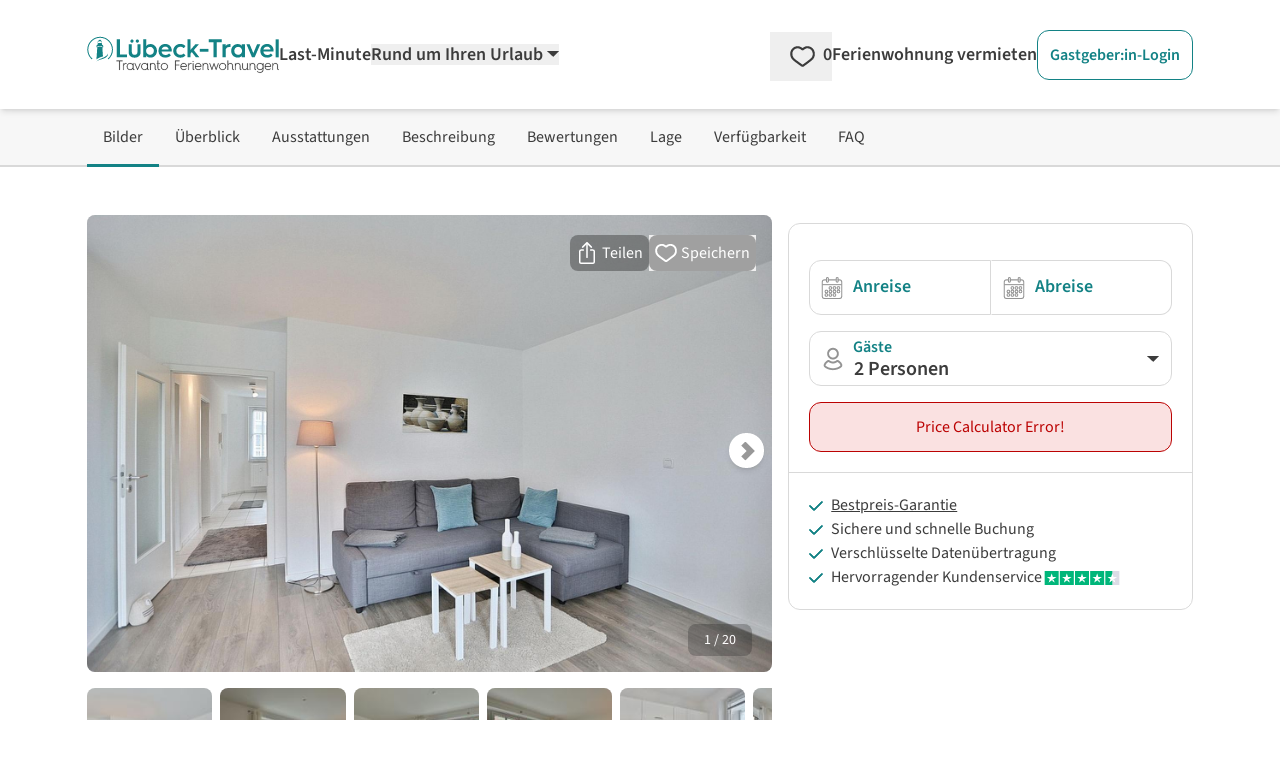

--- FILE ---
content_type: text/html;charset=utf-8
request_url: https://www.luebeck-travel.de/ferienwohnungen/timmendorfer-strand/1039555/haus-ostseeallee-ostseeallee-appartement-56.php
body_size: 221559
content:
<!DOCTYPE html><html  lang="de" data-capo=""><head><meta charset="utf-8">
<meta name="viewport" content="width=device-width, initial-scale=1.0">
<title>Haus Ostseeallee Ostseeallee Appartement 56 - Timmendorfer Strand</title>
<script>
  <!-- Google Tag Manager -->
  (function(w,d,s,l,i){
      w[l]=w[l]||[];
      w[l].push({'gtm.start':new Date().getTime(),event:'gtm.js'});
      var f=d.getElementsByTagName(s)[0],j=d.createElement(s),dl=l!='dataLayer'?'&l='+l:'';
      j.async=true;
      j.src='https://www.googletagmanager.com/gtm.js?id='+i+dl;
      f.parentNode.insertBefore(j,f);
  })(window,document,'script','dataLayer','GTM-5FXF6X');
  <!-- End Google Tag Manager -->
</script>
<script>
  (function(storage_key, experiments) {
    let choices = JSON.parse(localStorage.getItem(storage_key)) || {}
    choices = Object.fromEntries(Object.entries(experiments).map(([key, variants]) => {
      const choice = choices[key] || variants[Math.floor(Math.random() * variants.length)]
      return [key, choice]
    }))
    localStorage.setItem(storage_key, JSON.stringify(choices))
    dataLayer.push({abtest: choices});
  })('ABTest', {"trustpilot":["with","without"]});
</script>
<script async src="https://pagead2.googlesyndication.com/pagead/js/adsbygoogle.js?client=ca-pub-6443769722344913" crossorigin="anonymous"></script>
<style>*,::backdrop,:after,:before{--tw-border-spacing-x:0;--tw-border-spacing-y:0;--tw-translate-x:0;--tw-translate-y:0;--tw-rotate:0;--tw-skew-x:0;--tw-skew-y:0;--tw-scale-x:1;--tw-scale-y:1;--tw-pan-x: ;--tw-pan-y: ;--tw-pinch-zoom: ;--tw-scroll-snap-strictness:proximity;--tw-gradient-from-position: ;--tw-gradient-via-position: ;--tw-gradient-to-position: ;--tw-ordinal: ;--tw-slashed-zero: ;--tw-numeric-figure: ;--tw-numeric-spacing: ;--tw-numeric-fraction: ;--tw-ring-inset: ;--tw-ring-offset-width:0px;--tw-ring-offset-color:#fff;--tw-ring-color:#3b82f680;--tw-ring-offset-shadow:0 0 #0000;--tw-ring-shadow:0 0 #0000;--tw-shadow:0 0 #0000;--tw-shadow-colored:0 0 #0000;--tw-blur: ;--tw-brightness: ;--tw-contrast: ;--tw-grayscale: ;--tw-hue-rotate: ;--tw-invert: ;--tw-saturate: ;--tw-sepia: ;--tw-drop-shadow: ;--tw-backdrop-blur: ;--tw-backdrop-brightness: ;--tw-backdrop-contrast: ;--tw-backdrop-grayscale: ;--tw-backdrop-hue-rotate: ;--tw-backdrop-invert: ;--tw-backdrop-opacity: ;--tw-backdrop-saturate: ;--tw-backdrop-sepia: ;--tw-contain-size: ;--tw-contain-layout: ;--tw-contain-paint: ;--tw-contain-style: }/*! tailwindcss v3.4.17 | MIT License | https://tailwindcss.com*/*,:after,:before{border:0 solid;box-sizing:border-box}:after,:before{--tw-content:""}:host,html{line-height:1.5;-webkit-text-size-adjust:100%;font-family:SourceSans,Helvetica,Arial,sans-serif;font-feature-settings:normal;font-variation-settings:normal;tab-size:4;-webkit-tap-highlight-color:transparent}body{line-height:inherit;margin:0}hr{border-top-width:1px;color:inherit;height:0}abbr:where([title]){-webkit-text-decoration:underline dotted;text-decoration:underline dotted}h1,h2,h3,h4,h5,h6{font-size:inherit;font-weight:inherit}a{color:inherit;text-decoration:inherit}b,strong{font-weight:bolder}code,kbd,pre,samp{font-family:ui-monospace,SFMono-Regular,Menlo,Monaco,Consolas,Liberation Mono,Courier New,monospace;font-feature-settings:normal;font-size:1em;font-variation-settings:normal}small{font-size:80%}sub,sup{font-size:75%;line-height:0;position:relative;vertical-align:initial}sub{bottom:-.25em}sup{top:-.5em}table{border-collapse:collapse;border-color:inherit;text-indent:0}button,input,optgroup,select,textarea{color:inherit;font-family:inherit;font-feature-settings:inherit;font-size:100%;font-variation-settings:inherit;font-weight:inherit;letter-spacing:inherit;line-height:inherit;margin:0;padding:0}button,select{text-transform:none}button,input:where([type=button]),input:where([type=reset]),input:where([type=submit]){-webkit-appearance:button;background-color:initial;background-image:none}:-moz-focusring{outline:auto}:-moz-ui-invalid{box-shadow:none}progress{vertical-align:initial}::-webkit-inner-spin-button,::-webkit-outer-spin-button{height:auto}[type=search]{-webkit-appearance:textfield;outline-offset:-2px}::-webkit-search-decoration{-webkit-appearance:none}::-webkit-file-upload-button{-webkit-appearance:button;font:inherit}summary{display:list-item}blockquote,dd,dl,figure,h1,h2,h3,h4,h5,h6,hr,p,pre{margin:0}fieldset{margin:0}fieldset,legend{padding:0}menu,ol,ul{list-style:none;margin:0;padding:0}dialog{padding:0}textarea{resize:vertical}input::placeholder,textarea::placeholder{color:#9ca3af;opacity:1}[role=button],button{cursor:pointer}:disabled{cursor:default}audio,canvas,embed,iframe,img,object,svg,video{display:block;vertical-align:middle}img,video{height:auto;max-width:100%}[hidden]:where(:not([hidden=until-found])){display:none}[multiple],[type=date],[type=datetime-local],[type=email],[type=month],[type=number],[type=password],[type=search],[type=tel],[type=text],[type=time],[type=url],[type=week],input:where(:not([type])),select,textarea{appearance:none;background-color:#fff;border-color:#6b7280;border-radius:0;border-width:1px;font-size:1rem;line-height:1.5rem;padding:.5rem .75rem;--tw-shadow:0 0 #0000}[multiple]:focus,[type=date]:focus,[type=datetime-local]:focus,[type=email]:focus,[type=month]:focus,[type=number]:focus,[type=password]:focus,[type=search]:focus,[type=tel]:focus,[type=text]:focus,[type=time]:focus,[type=url]:focus,[type=week]:focus,input:where(:not([type])):focus,select:focus,textarea:focus{outline:2px solid #0000;outline-offset:2px;--tw-ring-inset:var(--tw-empty,/*!*/ /*!*/);--tw-ring-offset-width:0px;--tw-ring-offset-color:#fff;--tw-ring-color:#2563eb;--tw-ring-offset-shadow:var(--tw-ring-inset) 0 0 0 var(--tw-ring-offset-width) var(--tw-ring-offset-color);--tw-ring-shadow:var(--tw-ring-inset) 0 0 0 calc(1px + var(--tw-ring-offset-width)) var(--tw-ring-color);border-color:#2563eb;box-shadow:var(--tw-ring-offset-shadow),var(--tw-ring-shadow),var(--tw-shadow)}input::placeholder,textarea::placeholder{color:#6b7280;opacity:1}::-webkit-datetime-edit-fields-wrapper{padding:0}::-webkit-date-and-time-value{min-height:1.5em;text-align:inherit}::-webkit-datetime-edit{display:inline-flex}::-webkit-datetime-edit,::-webkit-datetime-edit-day-field,::-webkit-datetime-edit-hour-field,::-webkit-datetime-edit-meridiem-field,::-webkit-datetime-edit-millisecond-field,::-webkit-datetime-edit-minute-field,::-webkit-datetime-edit-month-field,::-webkit-datetime-edit-second-field,::-webkit-datetime-edit-year-field{padding-bottom:0;padding-top:0}select{background-image:url("data:image/svg+xml;charset=utf-8,%3Csvg xmlns='http://www.w3.org/2000/svg' fill='none' viewBox='0 0 20 20'%3E%3Cpath stroke='%236b7280' stroke-linecap='round' stroke-linejoin='round' stroke-width='1.5' d='m6 8 4 4 4-4'/%3E%3C/svg%3E");background-position:right .5rem center;background-repeat:no-repeat;background-size:1.5em 1.5em;padding-right:2.5rem;-webkit-print-color-adjust:exact;print-color-adjust:exact}[multiple],[size]:where(select:not([size="1"])){background-image:none;background-position:0 0;background-repeat:unset;background-size:initial;padding-right:.75rem;-webkit-print-color-adjust:unset;print-color-adjust:unset}[type=checkbox],[type=radio]{appearance:none;background-color:#fff;background-origin:border-box;border-color:#6b7280;border-width:1px;color:#2563eb;display:inline-block;flex-shrink:0;height:1rem;padding:0;-webkit-print-color-adjust:exact;print-color-adjust:exact;-webkit-user-select:none;user-select:none;vertical-align:middle;width:1rem;--tw-shadow:0 0 #0000}[type=checkbox]{border-radius:0}[type=radio]{border-radius:100%}[type=checkbox]:focus,[type=radio]:focus{outline:2px solid #0000;outline-offset:2px;--tw-ring-inset:var(--tw-empty,/*!*/ /*!*/);--tw-ring-offset-width:2px;--tw-ring-offset-color:#fff;--tw-ring-color:#2563eb;--tw-ring-offset-shadow:var(--tw-ring-inset) 0 0 0 var(--tw-ring-offset-width) var(--tw-ring-offset-color);--tw-ring-shadow:var(--tw-ring-inset) 0 0 0 calc(2px + var(--tw-ring-offset-width)) var(--tw-ring-color);box-shadow:var(--tw-ring-offset-shadow),var(--tw-ring-shadow),var(--tw-shadow)}[type=checkbox]:checked,[type=radio]:checked{background-color:currentColor;background-position:50%;background-repeat:no-repeat;background-size:100% 100%;border-color:#0000}[type=checkbox]:checked{background-image:url("data:image/svg+xml;charset=utf-8,%3Csvg xmlns='http://www.w3.org/2000/svg' fill='%23fff' viewBox='0 0 16 16'%3E%3Cpath d='M12.207 4.793a1 1 0 0 1 0 1.414l-5 5a1 1 0 0 1-1.414 0l-2-2a1 1 0 0 1 1.414-1.414L6.5 9.086l4.293-4.293a1 1 0 0 1 1.414 0'/%3E%3C/svg%3E")}@media (forced-colors:active) {[type=checkbox]:checked{appearance:auto}}[type=radio]:checked{background-image:url("data:image/svg+xml;charset=utf-8,%3Csvg xmlns='http://www.w3.org/2000/svg' fill='%23fff' viewBox='0 0 16 16'%3E%3Ccircle cx='8' cy='8' r='3'/%3E%3C/svg%3E")}@media (forced-colors:active) {[type=radio]:checked{appearance:auto}}[type=checkbox]:checked:focus,[type=checkbox]:checked:hover,[type=checkbox]:indeterminate,[type=radio]:checked:focus,[type=radio]:checked:hover{background-color:currentColor;border-color:#0000}[type=checkbox]:indeterminate{background-image:url("data:image/svg+xml;charset=utf-8,%3Csvg xmlns='http://www.w3.org/2000/svg' fill='none' viewBox='0 0 16 16'%3E%3Cpath stroke='%23fff' stroke-linecap='round' stroke-linejoin='round' stroke-width='2' d='M4 8h8'/%3E%3C/svg%3E");background-position:50%;background-repeat:no-repeat;background-size:100% 100%}@media (forced-colors:active) {[type=checkbox]:indeterminate{appearance:auto}}[type=checkbox]:indeterminate:focus,[type=checkbox]:indeterminate:hover{background-color:currentColor;border-color:#0000}[type=file]{background:unset;border-color:inherit;border-radius:0;border-width:0;font-size:unset;line-height:inherit;padding:0}[type=file]:focus{outline:1px solid ButtonText;outline:1px auto -webkit-focus-ring-color}.container{width:100%}@media (min-width:480px){.container{max-width:480px}}@media (min-width:768px){.container{max-width:768px}}@media (min-width:976px){.container{max-width:976px}}@media (min-width:1154px){.container{max-width:1154px}}@media (min-width:1300px){.container{max-width:1300px}}@media (min-width:1709px){.container{max-width:1709px}}.pointer-events-none{pointer-events:none}.pointer-events-auto{pointer-events:auto}.visible{visibility:visible}.invisible{visibility:hidden}.collapse{visibility:collapse}.static{position:static}.fixed{position:fixed}.absolute{position:absolute}.relative{position:relative}.sticky{position:sticky}.inset-x-0{left:0;right:0}.inset-y-0{bottom:0;top:0}.-bottom-\[18px\]{bottom:-18px}.-left-\[2px\]{left:-2px}.-right-0\.5{right:-.125rem}.-top-10{top:-2.5rem}.bottom-0{bottom:0}.bottom-6{bottom:1.5rem}.bottom-9{bottom:2.25rem}.bottom-\[-20px\]{bottom:-20px}.bottom-\[3rem\]{bottom:3rem}.left-0{left:0}.left-11{left:2.75rem}.left-2\/4,.left-\[50\%\]{left:50%}.left-\[70px\]{left:70px}.left-\[calc\(50\%-4px\)\]{left:calc(50% - 4px)}.right-0{right:0}.right-2{right:.5rem}.right-4{right:1rem}.top-0{top:0}.top-1{top:.25rem}.top-3{top:.75rem}.top-4{top:1rem}.top-6{top:1.5rem}.top-\[-10px\]{top:-10px}.top-\[-15px\]{top:-15px}.top-\[65px\]{top:65px}.top-full{top:100%}.z-0{z-index:0}.z-10{z-index:10}.z-20{z-index:20}.z-30{z-index:30}.z-40{z-index:40}.z-50{z-index:50}.z-\[-1\]{z-index:-1}.z-\[1000\]{z-index:1000}.z-\[1001\]{z-index:1001}.z-\[1002\]{z-index:1002}.z-\[10\]{z-index:10}.z-\[11\]{z-index:11}.z-\[1\]{z-index:1}.z-\[999\]{z-index:999}.order-1{order:1}.order-2{order:2}.col-span-1{grid-column:span 1/span 1}.col-span-12{grid-column:span 12/span 12}.col-span-2{grid-column:span 2/span 2}.col-span-3{grid-column:span 3/span 3}.col-span-4{grid-column:span 4/span 4}.col-span-6{grid-column:span 6/span 6}.float-right{float:right}.float-left{float:left}.-m-2{margin:-.5rem}.m-0{margin:0}.m-1{margin:.25rem}.m-4{margin:1rem}.m-5{margin:1.25rem}.-mx-2{margin-left:-.5rem;margin-right:-.5rem}.-mx-8{margin-left:-2rem;margin-right:-2rem}.-my-1{margin-bottom:-.25rem;margin-top:-.25rem}.-my-2{margin-bottom:-.5rem;margin-top:-.5rem}.-my-\[5px\]{margin-bottom:-5px;margin-top:-5px}.mx-1{margin-left:.25rem;margin-right:.25rem}.mx-5{margin-left:1.25rem;margin-right:1.25rem}.mx-\[-10px\]{margin-left:-10px;margin-right:-10px}.mx-auto{margin-left:auto;margin-right:auto}.my-4{margin-bottom:1rem;margin-top:1rem}.my-\[10px\]{margin-bottom:10px;margin-top:10px}.-mb-1{margin-bottom:-.25rem}.-mb-\[30px\]{margin-bottom:-30px}.-mb-\[3px\]{margin-bottom:-3px}.-ml-\[14px\]{margin-left:-14px}.-ml-\[21px\]{margin-left:-21px}.-ml-\[3px\]{margin-left:-3px}.-ml-\[5px\]{margin-left:-5px}.-mr-2{margin-right:-.5rem}.-mt-1{margin-top:-.25rem}.-mt-2{margin-top:-.5rem}.-mt-3{margin-top:-.75rem}.-mt-5{margin-top:-1.25rem}.-mt-\[1\.6rem\]{margin-top:-1.6rem}.-mt-\[20px\]{margin-top:-20px}.-mt-\[3px\]{margin-top:-3px}.-mt-\[5px\]{margin-top:-5px}.-mt-\[6px\]{margin-top:-6px}.mb-0{margin-bottom:0}.mb-1{margin-bottom:.25rem}.mb-10{margin-bottom:2.5rem}.mb-12{margin-bottom:3rem}.mb-2{margin-bottom:.5rem}.mb-2\.5{margin-bottom:.625rem}.mb-3{margin-bottom:.75rem}.mb-4{margin-bottom:1rem}.mb-5{margin-bottom:1.25rem}.mb-6{margin-bottom:1.5rem}.mb-7{margin-bottom:1.75rem}.mb-8{margin-bottom:2rem}.mb-\[0\.3rem\]{margin-bottom:.3rem}.ml-1{margin-left:.25rem}.ml-1\.5{margin-left:.375rem}.ml-11{margin-left:2.75rem}.ml-2{margin-left:.5rem}.ml-3{margin-left:.75rem}.ml-4{margin-left:1rem}.ml-5{margin-left:1.25rem}.ml-6{margin-left:1.5rem}.ml-auto{margin-left:auto}.mr-0\.5{margin-right:.125rem}.mr-1{margin-right:.25rem}.mr-1\.5{margin-right:.375rem}.mr-2{margin-right:.5rem}.mr-3{margin-right:.75rem}.mr-5{margin-right:1.25rem}.mr-6{margin-right:1.5rem}.mr-\[1\.75rem\]{margin-right:1.75rem}.mt-0{margin-top:0}.mt-0\.5{margin-top:.125rem}.mt-1{margin-top:.25rem}.mt-1\.5{margin-top:.375rem}.mt-10{margin-top:2.5rem}.mt-11{margin-top:2.75rem}.mt-12{margin-top:3rem}.mt-2{margin-top:.5rem}.mt-3{margin-top:.75rem}.mt-4{margin-top:1rem}.mt-5{margin-top:1.25rem}.mt-6{margin-top:1.5rem}.mt-7{margin-top:1.75rem}.mt-8{margin-top:2rem}.mt-\[0\.35rem\]{margin-top:.35rem}.mt-\[29px\]{margin-top:29px}.mt-\[50px\]{margin-top:50px}.line-clamp-1{-webkit-line-clamp:1}.line-clamp-1,.line-clamp-2{display:-webkit-box;overflow:hidden;-webkit-box-orient:vertical}.line-clamp-2{-webkit-line-clamp:2}.line-clamp-4{display:-webkit-box;overflow:hidden;-webkit-box-orient:vertical;-webkit-line-clamp:4}.block{display:block}.inline-block{display:inline-block}.inline{display:inline}.flex{display:flex}.inline-flex{display:inline-flex}.table{display:table}.grid{display:grid}.contents{display:contents}.hidden{display:none}.aspect-1\/1,.aspect-\[1\/1\]{aspect-ratio:1/1}.aspect-\[16\/10\]{aspect-ratio:16/10}.aspect-\[16\/9\]{aspect-ratio:16/9}.aspect-\[24\/52\]{aspect-ratio:24/52}.h-0{height:0}.h-\[0\.75rem\]{height:.75rem}.h-\[0\.875rem\]{height:.875rem}.h-\[0\.8rem\]{height:.8rem}.h-\[1\.125rem\]{height:1.125rem}.h-\[1\.1rem\]{height:1.1rem}.h-\[1\.25rem\]{height:1.25rem}.h-\[1\.35rem\]{height:1.35rem}.h-\[1\.5rem\]{height:1.5rem}.h-\[1\.6rem\]{height:1.6rem}.h-\[100dvh\]{height:100dvh}.h-\[10px\]{height:10px}.h-\[145px\]{height:145px}.h-\[16px\]{height:16px}.h-\[17px\]{height:17px}.h-\[18px\]{height:18px}.h-\[19px\]{height:19px}.h-\[1px\]{height:1px}.h-\[1rem\]{height:1rem}.h-\[200px\]{height:200px}.h-\[20px\]{height:20px}.h-\[22px\]{height:22px}.h-\[24px\]{height:24px}.h-\[28px\]{height:28px}.h-\[3\.8rem\]{height:3.8rem}.h-\[30px\]{height:30px}.h-\[310px\]{height:310px}.h-\[32px\]{height:32px}.h-\[34px\]{height:34px}.h-\[3rem\]{height:3rem}.h-\[40px\]{height:40px}.h-\[42px\]{height:42px}.h-\[46px\]{height:46px}.h-\[50px\]{height:50px}.h-\[51\.59px\]{height:51.59px}.h-\[55px\]{height:55px}.h-\[78px\]{height:78px}.h-\[8px\]{height:8px}.h-auto{height:auto}.h-full{height:100%}.max-h-\[138px\]{max-height:138px}.max-h-\[310px\]{max-height:310px}.max-h-\[35px\]{max-height:35px}.max-h-full{max-height:100%}.min-h-\[108px\]{min-height:108px}.min-h-\[10px\]{min-height:10px}.min-h-\[130px\]{min-height:130px}.min-h-\[140px\]{min-height:140px}.min-h-\[150px\]{min-height:150px}.min-h-\[230px\]{min-height:230px}.min-h-\[24px\]{min-height:24px}.min-h-\[26px\]{min-height:26px}.min-h-\[2em\]{min-height:2em}.min-h-\[30px\]{min-height:30px}.min-h-\[310px\]{min-height:310px}.min-h-\[365px\]{min-height:365px}.min-h-\[46px\]{min-height:46px}.min-h-\[50px\]{min-height:50px}.min-h-\[67px\]{min-height:67px}.min-h-\[70px\]{min-height:70px}.min-h-full{min-height:100%}.min-h-screen{min-height:100vh}.w-1\/2{width:50%}.w-1\/3{width:33.333333%}.w-2\/3{width:66.666667%}.w-2\/4{width:50%}.w-3\/4{width:75%}.w-5{width:1.25rem}.w-5\/6{width:83.333333%}.w-6\/12{width:50%}.w-\[0\.8rem\]{width:.8rem}.w-\[100dvw\]{width:100dvw}.w-\[100px\]{width:100px}.w-\[10px\]{width:10px}.w-\[110px\]{width:110px}.w-\[120px\]{width:120px}.w-\[125px\]{width:125px}.w-\[16px\]{width:16px}.w-\[170px\]{width:170px}.w-\[17px\]{width:17px}.w-\[180px\]{width:180px}.w-\[18px\]{width:18px}.w-\[19\.7\%\]{width:19.7%}.w-\[20px\]{width:20px}.w-\[210px\]{width:210px}.w-\[22\%\]{width:22%}.w-\[220px\]{width:220px}.w-\[24px\]{width:24px}.w-\[250px\]{width:250px}.w-\[275px\]{width:275px}.w-\[295px\]{width:295px}.w-\[30px\]{width:30px}.w-\[340px\]{width:340px}.w-\[34px\]{width:34px}.w-\[350px\]{width:350px}.w-\[37px\]{width:37px}.w-\[400px\]{width:400px}.w-\[40px\]{width:40px}.w-\[46px\]{width:46px}.w-\[50\%\]{width:50%}.w-\[50px\]{width:50px}.w-\[54px\]{width:54px}.w-\[620px\]{width:620px}.w-\[628px\]{width:628px}.w-\[65px\]{width:65px}.w-\[68\.125rem\]{width:68.125rem}.w-\[70\%\]{width:70%}.w-\[70px\]{width:70px}.w-\[75\%\]{width:75%}.w-\[77\.3\%\]{width:77.3%}.w-\[78px\]{width:78px}.w-\[8\%\]{width:8%}.w-\[80\%\]{width:80%}.w-\[80px\]{width:80px}.w-\[8px\]{width:8px}.w-\[92\%\]{width:92%}.w-\[928px\]{width:928px}.w-\[calc\(100\%\+4px\)\]{width:calc(100% + 4px)}.w-auto{width:auto}.w-full{width:100%}.w-screen{width:100vw}.min-w-\[100px\]{min-width:100px}.min-w-\[155px\]{min-width:155px}.min-w-\[160px\]{min-width:160px}.min-w-\[26px\]{min-width:26px}.min-w-\[35px\]{min-width:35px}.min-w-\[42px\]{min-width:42px}.min-w-\[50px\]{min-width:50px}.min-w-\[60px\]{min-width:60px}.max-w-2xl{max-width:42rem}.max-w-6xl{max-width:72rem}.max-w-\[100px\]{max-width:100px}.max-w-\[120px\]{max-width:120px}.max-w-\[150px\]{max-width:150px}.max-w-\[175px\]{max-width:175px}.max-w-\[180px\]{max-width:180px}.max-w-\[190px\]{max-width:190px}.max-w-\[200px\]{max-width:200px}.max-w-\[250px\]{max-width:250px}.max-w-\[280px\]{max-width:280px}.max-w-\[300px\]{max-width:300px}.max-w-\[320px\]{max-width:320px}.max-w-\[800px\]{max-width:800px}.max-w-full{max-width:100%}.flex-1{flex:1 1 0%}.flex-none{flex:none}.flex-shrink-0,.shrink-0{flex-shrink:0}.flex-grow,.grow{flex-grow:1}.grow-0{flex-grow:0}.basis-0{flex-basis:0px}.border-separate{border-collapse:initial}.origin-\[0\]{transform-origin:0}.-translate-y-1{--tw-translate-y:-0.25rem}.-translate-y-1,.-translate-y-2\.5{transform:translate(var(--tw-translate-x),var(--tw-translate-y)) rotate(var(--tw-rotate)) skewX(var(--tw-skew-x)) skewY(var(--tw-skew-y)) scaleX(var(--tw-scale-x)) scaleY(var(--tw-scale-y))}.-translate-y-2\.5{--tw-translate-y:-0.625rem}.-translate-y-3\.5{--tw-translate-y:-0.875rem}.-translate-y-3\.5,.translate-y-0{transform:translate(var(--tw-translate-x),var(--tw-translate-y)) rotate(var(--tw-rotate)) skewX(var(--tw-skew-x)) skewY(var(--tw-skew-y)) scaleX(var(--tw-scale-x)) scaleY(var(--tw-scale-y))}.translate-y-0{--tw-translate-y:0px}.rotate-180{--tw-rotate:180deg}.rotate-180,.rotate-270{transform:translate(var(--tw-translate-x),var(--tw-translate-y)) rotate(var(--tw-rotate)) skewX(var(--tw-skew-x)) skewY(var(--tw-skew-y)) scaleX(var(--tw-scale-x)) scaleY(var(--tw-scale-y))}.rotate-270{--tw-rotate:270deg}.rotate-45{--tw-rotate:45deg}.rotate-45,.rotate-90{transform:translate(var(--tw-translate-x),var(--tw-translate-y)) rotate(var(--tw-rotate)) skewX(var(--tw-skew-x)) skewY(var(--tw-skew-y)) scaleX(var(--tw-scale-x)) scaleY(var(--tw-scale-y))}.rotate-90{--tw-rotate:90deg}.rotate-\[-135deg\]{--tw-rotate:-135deg}.rotate-\[-135deg\],.rotate-\[225deg\]{transform:translate(var(--tw-translate-x),var(--tw-translate-y)) rotate(var(--tw-rotate)) skewX(var(--tw-skew-x)) skewY(var(--tw-skew-y)) scaleX(var(--tw-scale-x)) scaleY(var(--tw-scale-y))}.rotate-\[225deg\]{--tw-rotate:225deg}.scale-100{--tw-scale-x:1;--tw-scale-y:1}.scale-100,.scale-\[75\%\]{transform:translate(var(--tw-translate-x),var(--tw-translate-y)) rotate(var(--tw-rotate)) skewX(var(--tw-skew-x)) skewY(var(--tw-skew-y)) scaleX(var(--tw-scale-x)) scaleY(var(--tw-scale-y))}.scale-\[75\%\]{--tw-scale-x:75%;--tw-scale-y:75%}.scale-\[85\%\]{--tw-scale-x:85%;--tw-scale-y:85%}.scale-\[85\%\],.transform{transform:translate(var(--tw-translate-x),var(--tw-translate-y)) rotate(var(--tw-rotate)) skewX(var(--tw-skew-x)) skewY(var(--tw-skew-y)) scaleX(var(--tw-scale-x)) scaleY(var(--tw-scale-y))}.animate-\[fadeIn_0\.5s_linear\]{animation:fadeIn .5s linear}@keyframes pulse{50%{opacity:.5}}.animate-pulse{animation:pulse 2s cubic-bezier(.4,0,.6,1) infinite}@keyframes spin{to{transform:rotate(1turn)}}.animate-spin{animation:spin 1s linear infinite}.cursor-default{cursor:default}.cursor-no-drop{cursor:no-drop}.cursor-pointer{cursor:pointer}.cursor-zoom-in{cursor:zoom-in}.touch-manipulation{touch-action:manipulation}.select-none{-webkit-user-select:none;user-select:none}.resize{resize:both}.list-outside{list-style-position:outside}.list-decimal{list-style-type:decimal}.list-disc{list-style-type:disc}.columns-2{column-count:2}.auto-cols-max{grid-auto-columns:max-content}.grid-flow-col{grid-auto-flow:column}.grid-cols-1{grid-template-columns:repeat(1,minmax(0,1fr))}.grid-cols-12{grid-template-columns:repeat(12,minmax(0,1fr))}.grid-cols-2{grid-template-columns:repeat(2,minmax(0,1fr))}.grid-cols-3{grid-template-columns:repeat(3,minmax(0,1fr))}.grid-cols-4{grid-template-columns:repeat(4,minmax(0,1fr))}.grid-cols-5{grid-template-columns:repeat(5,minmax(0,1fr))}.grid-cols-7{grid-template-columns:repeat(7,minmax(0,1fr))}.grid-cols-8{grid-template-columns:repeat(8,minmax(0,1fr))}.grid-cols-\[2fr_1fr\]{grid-template-columns:2fr 1fr}.flex-row{flex-direction:row}.flex-row-reverse{flex-direction:row-reverse}.flex-col{flex-direction:column}.flex-wrap{flex-wrap:wrap}.flex-nowrap{flex-wrap:nowrap}.place-content-center{place-content:center}.place-content-end{place-content:end}.place-content-between{place-content:space-between}.place-items-center{place-items:center}.content-center{align-content:center}.content-end{align-content:flex-end}.items-start{align-items:flex-start}.items-end{align-items:flex-end}.items-center{align-items:center}.items-stretch{align-items:stretch}.justify-start{justify-content:flex-start}.justify-end{justify-content:flex-end}.justify-center{justify-content:center}.justify-between{justify-content:space-between}.justify-around{justify-content:space-around}.justify-items-start{justify-items:start}.justify-items-center{justify-items:center}.gap-1{gap:.25rem}.gap-12{gap:3rem}.gap-2{gap:.5rem}.gap-3{gap:.75rem}.gap-4{gap:1rem}.gap-5{gap:1.25rem}.gap-6{gap:1.5rem}.gap-8{gap:2rem}.gap-x-1{column-gap:.25rem}.gap-x-10{column-gap:2.5rem}.gap-x-12{column-gap:3rem}.gap-x-16{column-gap:4rem}.gap-x-2{column-gap:.5rem}.gap-x-3{column-gap:.75rem}.gap-x-4{column-gap:1rem}.gap-x-5{column-gap:1.25rem}.gap-x-\[18px\]{column-gap:18px}.gap-y-0{row-gap:0}.gap-y-1{row-gap:.25rem}.gap-y-10{row-gap:2.5rem}.gap-y-12{row-gap:3rem}.gap-y-2{row-gap:.5rem}.gap-y-3{row-gap:.75rem}.gap-y-4{row-gap:1rem}.gap-y-5{row-gap:1.25rem}.gap-y-8{row-gap:2rem}.gap-y-\[1px\]{row-gap:1px}.space-x-1>:not([hidden])~:not([hidden]){--tw-space-x-reverse:0;margin-left:calc(.25rem*(1 - var(--tw-space-x-reverse)));margin-right:calc(.25rem*var(--tw-space-x-reverse))}.space-y-12>:not([hidden])~:not([hidden]){--tw-space-y-reverse:0;margin-bottom:calc(3rem*var(--tw-space-y-reverse));margin-top:calc(3rem*(1 - var(--tw-space-y-reverse)))}.place-self-end{place-self:end}.self-end{align-self:flex-end}.justify-self-end{justify-self:end}.overflow-auto{overflow:auto}.overflow-hidden{overflow:hidden}.overflow-y-auto{overflow-y:auto}.overflow-x-scroll{overflow-x:scroll}.truncate{overflow:hidden;text-overflow:ellipsis;white-space:nowrap}.hyphens-auto{hyphens:auto}.whitespace-nowrap{white-space:nowrap}.whitespace-pre-wrap{white-space:pre-wrap}.text-nowrap{text-wrap:nowrap}.break-words{overflow-wrap:break-word}.break-all{word-break:break-all}.rounded{border-radius:.25rem}.rounded-2xl{border-radius:1rem}.rounded-\[1\.3rem\]{border-radius:1.3rem}.rounded-full{border-radius:9999px}.rounded-lg{border-radius:.5rem}.rounded-md{border-radius:.375rem}.rounded-xl{border-radius:.75rem}.rounded-b-lg{border-bottom-left-radius:.5rem;border-bottom-right-radius:.5rem}.rounded-b-xl{border-bottom-left-radius:.75rem;border-bottom-right-radius:.75rem}.rounded-l-none{border-bottom-left-radius:0;border-top-left-radius:0}.rounded-l-xl{border-bottom-left-radius:.75rem;border-top-left-radius:.75rem}.rounded-r-none{border-bottom-right-radius:0;border-top-right-radius:0}.rounded-r-xl{border-bottom-right-radius:.75rem;border-top-right-radius:.75rem}.rounded-t-full{border-top-left-radius:9999px;border-top-right-radius:9999px}.rounded-t-none{border-top-left-radius:0;border-top-right-radius:0}.rounded-t-xl{border-top-right-radius:.75rem}.rounded-t-xl,.rounded-tl-xl{border-top-left-radius:.75rem}.border{border-width:1px}.border-0{border-width:0}.border-2{border-width:2px}.border-4{border-width:4px}.border-\[15px\]{border-width:15px}.border-\[5px\]{border-width:5px}.border-x{border-left-width:1px;border-right-width:1px}.border-b{border-bottom-width:1px}.border-b-2{border-bottom-width:2px}.border-l{border-left-width:1px}.border-r{border-right-width:1px}.border-r-2{border-right-width:2px}.border-t{border-top-width:1px}.border-t-2{border-top-width:2px}.border-solid{border-style:solid}.border-none{border-style:none}.border-cta-500{--tw-border-opacity:1;border-color:rgb(229 36 36/var(--tw-border-opacity,1))}.border-cta-700{--tw-border-opacity:1;border-color:rgb(187 2 2/var(--tw-border-opacity,1))}.border-green-500{--tw-border-opacity:1;border-color:rgb(36 132 36/var(--tw-border-opacity,1))}.border-neutral-100{--tw-border-opacity:1;border-color:rgb(228 228 228/var(--tw-border-opacity,1))}.border-neutral-200{--tw-border-opacity:1;border-color:rgb(217 217 217/var(--tw-border-opacity,1))}.border-neutral-300{--tw-border-opacity:1;border-color:rgb(204 204 204/var(--tw-border-opacity,1))}.border-neutral-400{--tw-border-opacity:1;border-color:rgb(172 172 172/var(--tw-border-opacity,1))}.border-neutral-50{--tw-border-opacity:1;border-color:rgb(247 247 247/var(--tw-border-opacity,1))}.border-neutral-500{--tw-border-opacity:1;border-color:rgb(148 148 148/var(--tw-border-opacity,1))}.border-neutral-600{--tw-border-opacity:1;border-color:rgb(104 104 104/var(--tw-border-opacity,1))}.border-neutral-800{--tw-border-opacity:1;border-color:rgb(60 60 60/var(--tw-border-opacity,1))}.border-petrol-100{--tw-border-opacity:1;border-color:rgb(160 229 231/var(--tw-border-opacity,1))}.border-petrol-500{--tw-border-opacity:1;border-color:rgb(19 130 133/var(--tw-border-opacity,1))}.border-petrol-500\/100{border-color:#138285}.border-petrol-900\/100{border-color:#1c6164}.border-transparent{border-color:#0000}.border-b-neutral-100{--tw-border-opacity:1;border-bottom-color:rgb(228 228 228/var(--tw-border-opacity,1))}.border-b-petrol-500{--tw-border-opacity:1;border-bottom-color:rgb(19 130 133/var(--tw-border-opacity,1))}.border-b-white{--tw-border-opacity:1;border-bottom-color:rgb(255 255 255/var(--tw-border-opacity,1))}.border-l-neutral-500{--tw-border-opacity:1;border-left-color:rgb(148 148 148/var(--tw-border-opacity,1))}.border-l-transparent{border-left-color:#0000}.border-r-neutral-500{--tw-border-opacity:1;border-right-color:rgb(148 148 148/var(--tw-border-opacity,1))}.border-r-white{--tw-border-opacity:1;border-right-color:rgb(255 255 255/var(--tw-border-opacity,1))}.border-t-neutral-800{--tw-border-opacity:1;border-top-color:rgb(60 60 60/var(--tw-border-opacity,1))}.border-t-neutral-900{--tw-border-opacity:1;border-top-color:rgb(42 42 42/var(--tw-border-opacity,1))}.border-t-transparent{border-top-color:#0000}.bg-cta-50{--tw-bg-opacity:1;background-color:rgb(250 225 225/var(--tw-bg-opacity,1))}.bg-cta-500{--tw-bg-opacity:1;background-color:rgb(229 36 36/var(--tw-bg-opacity,1))}.bg-cta-700{--tw-bg-opacity:1;background-color:rgb(187 2 2/var(--tw-bg-opacity,1))}.bg-green-100{--tw-bg-opacity:1;background-color:rgb(175 225 159/var(--tw-bg-opacity,1))}.bg-green-50{--tw-bg-opacity:1;background-color:rgb(242 255 248/var(--tw-bg-opacity,1))}.bg-green-500{--tw-bg-opacity:1;background-color:rgb(36 132 36/var(--tw-bg-opacity,1))}.bg-green-800{--tw-bg-opacity:1;background-color:rgb(30 126 52/var(--tw-bg-opacity,1))}.bg-neutral-100{--tw-bg-opacity:1;background-color:rgb(228 228 228/var(--tw-bg-opacity,1))}.bg-neutral-200{--tw-bg-opacity:1;background-color:rgb(217 217 217/var(--tw-bg-opacity,1))}.bg-neutral-25{--tw-bg-opacity:1;background-color:rgb(244 244 244/var(--tw-bg-opacity,1))}.bg-neutral-50{--tw-bg-opacity:1;background-color:rgb(247 247 247/var(--tw-bg-opacity,1))}.bg-neutral-600{--tw-bg-opacity:1;background-color:rgb(104 104 104/var(--tw-bg-opacity,1))}.bg-neutral-800{--tw-bg-opacity:1;background-color:rgb(60 60 60/var(--tw-bg-opacity,1))}.bg-neutral-800\/95{background-color:#3c3c3cf2}.bg-neutral-900{--tw-bg-opacity:1;background-color:rgb(42 42 42/var(--tw-bg-opacity,1))}.bg-neutral-900\/0{background-color:#2a2a2a00}.bg-neutral-900\/30{background-color:#2a2a2a4d}.bg-neutral-900\/40{background-color:#2a2a2a66}.bg-neutral-900\/75{background-color:#2a2a2abf}.bg-orange-500{--tw-bg-opacity:1;background-color:rgb(250 167 0/var(--tw-bg-opacity,1))}.bg-petrol-100{--tw-bg-opacity:1;background-color:rgb(160 229 231/var(--tw-bg-opacity,1))}.bg-petrol-50{--tw-bg-opacity:1;background-color:rgb(219 241 242/var(--tw-bg-opacity,1))}.bg-petrol-500{--tw-bg-opacity:1;background-color:rgb(19 130 133/var(--tw-bg-opacity,1))}.bg-transparent{background-color:initial}.bg-white{--tw-bg-opacity:1;background-color:rgb(255 255 255/var(--tw-bg-opacity,1))}.bg-opacity-70{--tw-bg-opacity:0.7}.bg-\[url\(\'\/svg\/icons\/colored\/cancel-red\.svg\'\)\]{background-image:url(/svg/icons/colored/cancel-red.svg)}.bg-\[url\(\'\/svg\/icons\/colored\/check-green\.svg\'\)\]{background-image:url(/svg/icons/colored/check-green.svg)}.bg-\[url\(\'\/svg\/payment-methods\/giropay\.svg\'\)\]{background-image:url(/svg/payment-methods/giropay.svg)}.bg-\[url\(\'\/svg\/payment-methods\/mastercard\.svg\'\)\]{background-image:url(/svg/payment-methods/mastercard.svg)}.bg-\[url\(\'\/svg\/payment-methods\/paypal\.svg\'\)\]{background-image:url(/svg/payment-methods/paypal.svg)}.bg-\[url\(\'\/svg\/payment-methods\/ueberweisung\.svg\'\)\]{background-image:url(/svg/payment-methods/ueberweisung.svg)}.bg-\[url\(\'\/svg\/payment-methods\/visa\.svg\'\)\]{background-image:url(/svg/payment-methods/visa.svg)}.bg-gradient-to-t{background-image:linear-gradient(to top,var(--tw-gradient-stops))}.from-neutral-800{--tw-gradient-from:#3c3c3c var(--tw-gradient-from-position);--tw-gradient-to:#3c3c3c00 var(--tw-gradient-to-position);--tw-gradient-stops:var(--tw-gradient-from),var(--tw-gradient-to)}.from-neutral-900\/80{--tw-gradient-from:#2a2a2acc var(--tw-gradient-from-position);--tw-gradient-to:#2a2a2a00 var(--tw-gradient-to-position);--tw-gradient-stops:var(--tw-gradient-from),var(--tw-gradient-to)}.from-50\%{--tw-gradient-from-position:50%}.bg-\[length\:10px_10px\]{background-size:10px 10px}.bg-\[length\:16px_16px\]{background-size:16px 16px}.bg-\[length\:60px_38px\]{background-size:60px 38px}.bg-cover{background-size:cover}.bg-\[-3px_5px\]{background-position:-3px 5px}.bg-\[left_top_8px\]{background-position:left top 8px}.bg-\[right_top_0\.1rem\]{background-position:right top .1rem}.bg-left-top{background-position:0 0}.bg-no-repeat{background-repeat:no-repeat}.fill-\[\#87AA1D\]{fill:#87aa1d}.fill-cta-500{fill:#e52424}.fill-green-500{fill:#248424}.fill-neutral-500{fill:#949494}.fill-neutral-800{fill:#3c3c3c}.fill-neutral-900{fill:#2a2a2a}.fill-petrol-500{fill:#138285}.fill-petrol-900{fill:#1c6164}.fill-white{fill:#fff}.stroke-petrol-500{stroke:#138285}.stroke-white{stroke:#fff}.object-cover{object-fit:cover}.object-center{object-position:center}.p-0{padding:0}.p-1{padding:.25rem}.p-2{padding:.5rem}.p-3{padding:.75rem}.p-4{padding:1rem}.p-40{padding:10rem}.p-5{padding:1.25rem}.p-\[1px\]{padding:1px}.px-0{padding-left:0;padding-right:0}.px-0\.5{padding-left:.125rem;padding-right:.125rem}.px-1{padding-left:.25rem;padding-right:.25rem}.px-1\.5{padding-left:.375rem;padding-right:.375rem}.px-16{padding-left:4rem;padding-right:4rem}.px-2{padding-left:.5rem;padding-right:.5rem}.px-3{padding-left:.75rem;padding-right:.75rem}.px-4{padding-left:1rem;padding-right:1rem}.px-5{padding-left:1.25rem;padding-right:1.25rem}.px-6{padding-left:1.5rem;padding-right:1.5rem}.px-7{padding-left:1.75rem;padding-right:1.75rem}.px-8{padding-left:2rem;padding-right:2rem}.py-0{padding-bottom:0;padding-top:0}.py-0\.5{padding-bottom:.125rem;padding-top:.125rem}.py-1{padding-bottom:.25rem;padding-top:.25rem}.py-1\.5{padding-bottom:.375rem;padding-top:.375rem}.py-16{padding-bottom:4rem;padding-top:4rem}.py-2{padding-bottom:.5rem;padding-top:.5rem}.py-3{padding-bottom:.75rem;padding-top:.75rem}.py-4{padding-bottom:1rem;padding-top:1rem}.py-5{padding-bottom:1.25rem;padding-top:1.25rem}.py-6{padding-bottom:1.5rem;padding-top:1.5rem}.py-8{padding-bottom:2rem;padding-top:2rem}.pb-1{padding-bottom:.25rem}.pb-18{padding-bottom:72px}.pb-2{padding-bottom:.5rem}.pb-3{padding-bottom:.75rem}.pb-4{padding-bottom:1rem}.pb-40{padding-bottom:10rem}.pb-5{padding-bottom:1.25rem}.pb-7{padding-bottom:1.75rem}.pb-8{padding-bottom:2rem}.pl-0{padding-left:0}.pl-11{padding-left:2.75rem}.pl-2{padding-left:.5rem}.pl-3{padding-left:.75rem}.pl-4{padding-left:1rem}.pl-5{padding-left:1.25rem}.pr-1{padding-right:.25rem}.pr-11{padding-right:2.75rem}.pr-2{padding-right:.5rem}.pr-3{padding-right:.75rem}.pr-4{padding-right:1rem}.pr-6{padding-right:1.5rem}.pr-8{padding-right:2rem}.pr-\[1\.35rem\]{padding-right:1.35rem}.pt-1{padding-top:.25rem}.pt-2{padding-top:.5rem}.pt-20{padding-top:5rem}.pt-3{padding-top:.75rem}.pt-4{padding-top:1rem}.pt-5{padding-top:1.25rem}.pt-6{padding-top:1.5rem}.pt-7{padding-top:1.75rem}.pt-8{padding-top:2rem}.text-left{text-align:left}.text-center{text-align:center}.text-right{text-align:right}.align-bottom{vertical-align:bottom}.font-sans{font-family:SourceSans,Helvetica,Arial,sans-serif}.text-2xl{font-size:1.5rem;line-height:1.75rem}.text-3xl{font-size:1.75rem;line-height:2.1rem}.text-4xl{font-size:1.875rem;line-height:2.25rem}.text-\[1\.375rem\]{font-size:1.375rem}.text-\[1\.625rem\]{font-size:1.625rem}.text-\[12px\]{font-size:12px}.text-base{font-size:1rem;line-height:1.5rem}.text-lg{font-size:1.125rem;line-height:1.35rem}.text-sm{font-size:.875rem;line-height:1.05rem}.text-xl{font-size:1.25rem;line-height:1.5rem}.text-xs{font-size:.813rem;line-height:.975rem}.font-bold{font-weight:700}.font-light{font-weight:300}.font-normal{font-weight:400}.font-semibold{font-weight:600}.uppercase{text-transform:uppercase}.leading-4{line-height:1rem}.leading-5{line-height:1.25rem}.leading-6{line-height:1.5rem}.leading-7{line-height:1.75rem}.leading-8{line-height:2rem}.leading-\[0\]{line-height:0}.leading-\[1\.2\]{line-height:1.2}.leading-\[1\.35rem\]{line-height:1.35rem}.leading-\[1\.5rem\]{line-height:1.5rem}.leading-\[1\.7\]{line-height:1.7}.leading-\[1\.8rem\]{line-height:1.8rem}.leading-\[2\.1rem\]{line-height:2.1rem}.leading-none{line-height:1}.leading-tight{line-height:1.25}.text-cta-500{--tw-text-opacity:1;color:rgb(229 36 36/var(--tw-text-opacity,1))}.text-cta-700{--tw-text-opacity:1;color:rgb(187 2 2/var(--tw-text-opacity,1))}.text-green-500,.text-green-600{--tw-text-opacity:1;color:rgb(36 132 36/var(--tw-text-opacity,1))}.text-neutral-300{--tw-text-opacity:1;color:rgb(204 204 204/var(--tw-text-opacity,1))}.text-neutral-400{--tw-text-opacity:1;color:rgb(172 172 172/var(--tw-text-opacity,1))}.text-neutral-500{--tw-text-opacity:1;color:rgb(148 148 148/var(--tw-text-opacity,1))}.text-neutral-600{--tw-text-opacity:1;color:rgb(104 104 104/var(--tw-text-opacity,1))}.text-neutral-800{--tw-text-opacity:1;color:rgb(60 60 60/var(--tw-text-opacity,1))}.text-neutral-900{--tw-text-opacity:1;color:rgb(42 42 42/var(--tw-text-opacity,1))}.text-petrol-500,.text-petrol-600{--tw-text-opacity:1;color:rgb(19 130 133/var(--tw-text-opacity,1))}.text-petrol-700{--tw-text-opacity:1;color:rgb(9 118 121/var(--tw-text-opacity,1))}.text-petrol-900{--tw-text-opacity:1;color:rgb(28 97 100/var(--tw-text-opacity,1))}.text-transparent{color:#0000}.text-white{--tw-text-opacity:1;color:rgb(255 255 255/var(--tw-text-opacity,1))}.underline{text-decoration-line:underline}.line-through{text-decoration-line:line-through}.opacity-0{opacity:0}.opacity-100{opacity:1}.opacity-30{opacity:.3}.opacity-50{opacity:.5}.opacity-75{opacity:.75}.shadow-\[0_3px_3px_rgba\(0\2c 0\2c 0\2c 0\.2\)\]{--tw-shadow:0 3px 3px #0003;--tw-shadow-colored:0 3px 3px var(--tw-shadow-color);box-shadow:var(--tw-ring-offset-shadow,0 0 #0000),var(--tw-ring-shadow,0 0 #0000),var(--tw-shadow)}.shadow-\[3px_3px_6px_rgba\(0\2c 0\2c 0\2c 0\.05\)\]{--tw-shadow:3px 3px 6px #0000000d;--tw-shadow-colored:3px 3px 6px var(--tw-shadow-color)}.shadow-\[3px_3px_6px_rgba\(0\2c 0\2c 0\2c 0\.05\)\],.shadow-lg{box-shadow:var(--tw-ring-offset-shadow,0 0 #0000),var(--tw-ring-shadow,0 0 #0000),var(--tw-shadow)}.shadow-lg{--tw-shadow:0 10px 15px -3px #0000001a,0 4px 6px -4px #0000001a;--tw-shadow-colored:0 10px 15px -3px var(--tw-shadow-color),0 4px 6px -4px var(--tw-shadow-color)}.shadow-md{--tw-shadow:0 4px 6px -1px #0000001a,0 2px 4px -2px #0000001a;--tw-shadow-colored:0 4px 6px -1px var(--tw-shadow-color),0 2px 4px -2px var(--tw-shadow-color)}.shadow-md,.shadow-top-lg{box-shadow:var(--tw-ring-offset-shadow,0 0 #0000),var(--tw-ring-shadow,0 0 #0000),var(--tw-shadow)}.shadow-top-lg{--tw-shadow:0 -5px 15px -3px #0000001a;--tw-shadow-colored:0 -5px 15px -3px var(--tw-shadow-color)}.outline-none{outline:2px solid #0000;outline-offset:2px}.outline{outline-style:solid}.outline-2{outline-width:2px}.outline-petrol-500{outline-color:#138285}.ring{--tw-ring-offset-shadow:var(--tw-ring-inset) 0 0 0 var(--tw-ring-offset-width) var(--tw-ring-offset-color);--tw-ring-shadow:var(--tw-ring-inset) 0 0 0 calc(3px + var(--tw-ring-offset-width)) var(--tw-ring-color)}.ring,.ring-1{box-shadow:var(--tw-ring-offset-shadow),var(--tw-ring-shadow),var(--tw-shadow,0 0 #0000)}.ring-1{--tw-ring-offset-shadow:var(--tw-ring-inset) 0 0 0 var(--tw-ring-offset-width) var(--tw-ring-offset-color);--tw-ring-shadow:var(--tw-ring-inset) 0 0 0 calc(1px + var(--tw-ring-offset-width)) var(--tw-ring-color)}.ring-cta-500{--tw-ring-opacity:1;--tw-ring-color:rgb(229 36 36/var(--tw-ring-opacity,1))}.ring-cta-700{--tw-ring-opacity:1;--tw-ring-color:rgb(187 2 2/var(--tw-ring-opacity,1))}.ring-petrol-500{--tw-ring-opacity:1;--tw-ring-color:rgb(19 130 133/var(--tw-ring-opacity,1))}.ring-white{--tw-ring-opacity:1;--tw-ring-color:rgb(255 255 255/var(--tw-ring-opacity,1))}.ring-offset-0{--tw-ring-offset-width:0px}.blur{--tw-blur:blur(8px)}.blur,.drop-shadow-\[0_25px_25px_rgba\(0\2c 0\2c 0\2c 0\.20\)\]{filter:var(--tw-blur) var(--tw-brightness) var(--tw-contrast) var(--tw-grayscale) var(--tw-hue-rotate) var(--tw-invert) var(--tw-saturate) var(--tw-sepia) var(--tw-drop-shadow)}.drop-shadow-\[0_25px_25px_rgba\(0\2c 0\2c 0\2c 0\.20\)\]{--tw-drop-shadow:drop-shadow(0 25px 25px #0003)}.drop-shadow-md{--tw-drop-shadow:drop-shadow(0 4px 3px #00000012) drop-shadow(0 2px 2px #0000000f);filter:var(--tw-blur) var(--tw-brightness) var(--tw-contrast) var(--tw-grayscale) var(--tw-hue-rotate) var(--tw-invert) var(--tw-saturate) var(--tw-sepia) var(--tw-drop-shadow)}.\!filter{filter:var(--tw-blur) var(--tw-brightness) var(--tw-contrast) var(--tw-grayscale) var(--tw-hue-rotate) var(--tw-invert) var(--tw-saturate) var(--tw-sepia) var(--tw-drop-shadow)!important}.filter{filter:var(--tw-blur) var(--tw-brightness) var(--tw-contrast) var(--tw-grayscale) var(--tw-hue-rotate) var(--tw-invert) var(--tw-saturate) var(--tw-sepia) var(--tw-drop-shadow)}.transition{transition-duration:.15s;transition-property:color,background-color,border-color,text-decoration-color,fill,stroke,opacity,box-shadow,transform,filter,-webkit-backdrop-filter;transition-property:color,background-color,border-color,text-decoration-color,fill,stroke,opacity,box-shadow,transform,filter,backdrop-filter;transition-property:color,background-color,border-color,text-decoration-color,fill,stroke,opacity,box-shadow,transform,filter,backdrop-filter,-webkit-backdrop-filter;transition-timing-function:cubic-bezier(.4,0,.2,1)}.transition-\[height\]{transition-duration:.15s;transition-property:height;transition-timing-function:cubic-bezier(.4,0,.2,1)}.transition-all{transition-duration:.15s;transition-property:all;transition-timing-function:cubic-bezier(.4,0,.2,1)}.delay-100{transition-delay:.1s}.delay-150{transition-delay:.15s}.duration-200{transition-duration:.2s}.duration-300{transition-duration:.3s}.duration-500{transition-duration:.5s}.duration-700,.duration-\[700ms\]{transition-duration:.7s}.ease-in-out{transition-timing-function:cubic-bezier(.4,0,.2,1)}.content-\[\'\'\]{--tw-content:"";content:var(--tw-content)}@media (min-width:976px){.lg\:container{width:100%}@media (min-width:480px){.lg\:container{max-width:480px}}@media (min-width:768px){.lg\:container{max-width:768px}}@media (min-width:976px){.lg\:container{max-width:976px}}@media (min-width:1154px){.lg\:container{max-width:1154px}}@media (min-width:1300px){.lg\:container{max-width:1300px}}@media (min-width:1709px){.lg\:container{max-width:1709px}}}.last\:border-r-0:last-child{border-right-width:0}.hover\:border-cta-700:hover{--tw-border-opacity:1;border-color:rgb(187 2 2/var(--tw-border-opacity,1))}.hover\:bg-cta-700:hover{--tw-bg-opacity:1;background-color:rgb(187 2 2/var(--tw-bg-opacity,1))}.hover\:bg-green-600:hover{--tw-bg-opacity:1;background-color:rgb(36 132 36/var(--tw-bg-opacity,1))}.hover\:bg-neutral-200:hover{--tw-bg-opacity:1;background-color:rgb(217 217 217/var(--tw-bg-opacity,1))}.hover\:bg-neutral-25:hover{--tw-bg-opacity:1;background-color:rgb(244 244 244/var(--tw-bg-opacity,1))}.hover\:bg-neutral-50:hover{--tw-bg-opacity:1;background-color:rgb(247 247 247/var(--tw-bg-opacity,1))}.hover\:bg-neutral-900\/30:hover{background-color:#2a2a2a4d}.hover\:bg-orange-600:hover{--tw-bg-opacity:1;background-color:rgb(227 143 0/var(--tw-bg-opacity,1))}.hover\:bg-petrol-500:hover{--tw-bg-opacity:1;background-color:rgb(19 130 133/var(--tw-bg-opacity,1))}.hover\:bg-petrol-700:hover{--tw-bg-opacity:1;background-color:rgb(9 118 121/var(--tw-bg-opacity,1))}.hover\:bg-petrol-900:hover{--tw-bg-opacity:1;background-color:rgb(28 97 100/var(--tw-bg-opacity,1))}.hover\:fill-white:hover{fill:#fff}.hover\:font-semibold:hover{font-weight:600}.hover\:text-neutral-600:hover{--tw-text-opacity:1;color:rgb(104 104 104/var(--tw-text-opacity,1))}.hover\:text-petrol-500:hover{--tw-text-opacity:1;color:rgb(19 130 133/var(--tw-text-opacity,1))}.hover\:text-petrol-800:hover{--tw-text-opacity:1;color:rgb(4 99 103/var(--tw-text-opacity,1))}.hover\:text-white:hover{--tw-text-opacity:1;color:rgb(255 255 255/var(--tw-text-opacity,1))}.hover\:underline:hover{text-decoration-line:underline}.hover\:opacity-50:hover{opacity:.5}.hover\:shadow-md:hover{--tw-shadow:0 4px 6px -1px #0000001a,0 2px 4px -2px #0000001a;--tw-shadow-colored:0 4px 6px -1px var(--tw-shadow-color),0 2px 4px -2px var(--tw-shadow-color);box-shadow:var(--tw-ring-offset-shadow,0 0 #0000),var(--tw-ring-shadow,0 0 #0000),var(--tw-shadow)}.focus\:border-neutral-200:focus{--tw-border-opacity:1;border-color:rgb(217 217 217/var(--tw-border-opacity,1))}.focus\:border-neutral-600:focus{--tw-border-opacity:1;border-color:rgb(104 104 104/var(--tw-border-opacity,1))}.focus\:border-petrol-500:focus{--tw-border-opacity:1;border-color:rgb(19 130 133/var(--tw-border-opacity,1))}.focus\:bg-neutral-25:focus{--tw-bg-opacity:1;background-color:rgb(244 244 244/var(--tw-bg-opacity,1))}.focus\:text-petrol-500:focus{--tw-text-opacity:1;color:rgb(19 130 133/var(--tw-text-opacity,1))}.focus\:text-petrol-800:focus{--tw-text-opacity:1;color:rgb(4 99 103/var(--tw-text-opacity,1))}.focus\:outline-none:focus{outline:2px solid #0000;outline-offset:2px}.focus\:outline-offset-0:focus{outline-offset:0}.focus\:outline-petrol-500:focus{outline-color:#138285}.focus\:ring:focus{--tw-ring-offset-shadow:var(--tw-ring-inset) 0 0 0 var(--tw-ring-offset-width) var(--tw-ring-offset-color);--tw-ring-shadow:var(--tw-ring-inset) 0 0 0 calc(3px + var(--tw-ring-offset-width)) var(--tw-ring-color)}.focus\:ring-0:focus,.focus\:ring:focus{box-shadow:var(--tw-ring-offset-shadow),var(--tw-ring-shadow),var(--tw-shadow,0 0 #0000)}.focus\:ring-0:focus{--tw-ring-offset-shadow:var(--tw-ring-inset) 0 0 0 var(--tw-ring-offset-width) var(--tw-ring-offset-color);--tw-ring-shadow:var(--tw-ring-inset) 0 0 0 calc(var(--tw-ring-offset-width)) var(--tw-ring-color)}.focus\:ring-1:focus{--tw-ring-offset-shadow:var(--tw-ring-inset) 0 0 0 var(--tw-ring-offset-width) var(--tw-ring-offset-color);--tw-ring-shadow:var(--tw-ring-inset) 0 0 0 calc(1px + var(--tw-ring-offset-width)) var(--tw-ring-color)}.focus\:ring-1:focus,.focus\:ring-2:focus{box-shadow:var(--tw-ring-offset-shadow),var(--tw-ring-shadow),var(--tw-shadow,0 0 #0000)}.focus\:ring-2:focus{--tw-ring-offset-shadow:var(--tw-ring-inset) 0 0 0 var(--tw-ring-offset-width) var(--tw-ring-offset-color);--tw-ring-shadow:var(--tw-ring-inset) 0 0 0 calc(2px + var(--tw-ring-offset-width)) var(--tw-ring-color)}.focus\:ring-neutral-200:focus{--tw-ring-opacity:1;--tw-ring-color:rgb(217 217 217/var(--tw-ring-opacity,1))}.focus\:ring-petrol-500:focus{--tw-ring-opacity:1;--tw-ring-color:rgb(19 130 133/var(--tw-ring-opacity,1))}.focus\:ring-transparent:focus{--tw-ring-color:#0000}.active\:bg-neutral-25:active{--tw-bg-opacity:1;background-color:rgb(244 244 244/var(--tw-bg-opacity,1))}.active\:text-petrol-800:active{--tw-text-opacity:1;color:rgb(4 99 103/var(--tw-text-opacity,1))}.peer:placeholder-shown~.peer-placeholder-shown\:-translate-y-1{--tw-translate-y:-0.25rem}.peer:placeholder-shown~.peer-placeholder-shown\:-translate-y-1,.peer:placeholder-shown~.peer-placeholder-shown\:translate-y-0{transform:translate(var(--tw-translate-x),var(--tw-translate-y)) rotate(var(--tw-rotate)) skewX(var(--tw-skew-x)) skewY(var(--tw-skew-y)) scaleX(var(--tw-scale-x)) scaleY(var(--tw-scale-y))}.peer:placeholder-shown~.peer-placeholder-shown\:translate-y-0{--tw-translate-y:0px}.peer:placeholder-shown~.peer-placeholder-shown\:scale-100{--tw-scale-x:1;--tw-scale-y:1}.peer:focus~.peer-focus\:-translate-y-2\.5,.peer:placeholder-shown~.peer-placeholder-shown\:scale-100{transform:translate(var(--tw-translate-x),var(--tw-translate-y)) rotate(var(--tw-rotate)) skewX(var(--tw-skew-x)) skewY(var(--tw-skew-y)) scaleX(var(--tw-scale-x)) scaleY(var(--tw-scale-y))}.peer:focus~.peer-focus\:-translate-y-2\.5{--tw-translate-y:-0.625rem}.peer:focus~.peer-focus\:-translate-y-3\.5{--tw-translate-y:-0.875rem}.peer:focus~.peer-focus\:-translate-y-3\.5,.peer:focus~.peer-focus\:scale-\[75\%\]{transform:translate(var(--tw-translate-x),var(--tw-translate-y)) rotate(var(--tw-rotate)) skewX(var(--tw-skew-x)) skewY(var(--tw-skew-y)) scaleX(var(--tw-scale-x)) scaleY(var(--tw-scale-y))}.peer:focus~.peer-focus\:scale-\[75\%\]{--tw-scale-x:75%;--tw-scale-y:75%}.peer:focus~.peer-focus\:scale-\[85\%\]{--tw-scale-x:85%;--tw-scale-y:85%;transform:translate(var(--tw-translate-x),var(--tw-translate-y)) rotate(var(--tw-rotate)) skewX(var(--tw-skew-x)) skewY(var(--tw-skew-y)) scaleX(var(--tw-scale-x)) scaleY(var(--tw-scale-y))}@media not all and (min-width:768px){.max-md\:hidden{display:none}}@media (min-width:480px){.sm\:col-span-1{grid-column:span 1/span 1}.sm\:col-span-2{grid-column:span 2/span 2}.sm\:col-span-6{grid-column:span 6/span 6}.sm\:mx-0{margin-left:0;margin-right:0}.sm\:mb-3{margin-bottom:.75rem}.sm\:mt-0{margin-top:0}.sm\:block{display:block}.sm\:flex{display:flex}.sm\:hidden{display:none}.sm\:w-auto{width:auto}.sm\:grid-cols-2{grid-template-columns:repeat(2,minmax(0,1fr))}.sm\:flex-row{flex-direction:row}.sm\:rounded-l-none{border-bottom-left-radius:0;border-top-left-radius:0}.sm\:rounded-r-none{border-bottom-right-radius:0;border-top-right-radius:0}.sm\:px-6{padding-left:1.5rem;padding-right:1.5rem}.sm\:py-24{padding-bottom:6rem;padding-top:6rem}.sm\:text-left{text-align:left}.sm\:text-4xl{font-size:1.875rem;line-height:2.25rem}.sm\:text-base{font-size:1rem;line-height:1.5rem}.sm\:text-lg{font-size:1.125rem;line-height:1.35rem}}@media (min-width:768px){.md\:static{position:static}.md\:relative{position:relative}.md\:inset-x-auto{left:auto;right:auto}.md\:inset-y-auto{bottom:auto;top:auto}.md\:col-span-1{grid-column:span 1/span 1}.md\:col-span-2{grid-column:span 2/span 2}.md\:col-span-3{grid-column:span 3/span 3}.md\:col-span-4{grid-column:span 4/span 4}.md\:col-span-5{grid-column:span 5/span 5}.md\:col-span-6{grid-column:span 6/span 6}.md\:col-span-7{grid-column:span 7/span 7}.md\:mx-0{margin-left:0;margin-right:0}.md\:-mt-3{margin-top:-.75rem}.md\:mb-6{margin-bottom:1.5rem}.md\:mt-1{margin-top:.25rem}.md\:mt-10{margin-top:2.5rem}.md\:mt-5{margin-top:1.25rem}.md\:block{display:block}.md\:inline-block{display:inline-block}.md\:flex{display:flex}.md\:hidden{display:none}.md\:h-\[24px\]{height:24px}.md\:h-\[26px\]{height:26px}.md\:h-auto{height:auto}.md\:min-h-fit{min-height:fit-content}.md\:w-\[10\.8\%\]{width:10.8%}.md\:w-\[12\.2\%\]{width:12.2%}.md\:w-\[153px\]{width:153px}.md\:w-\[24px\]{width:24px}.md\:w-\[26px\]{width:26px}.md\:w-\[30rem\]{width:30rem}.md\:w-\[40rem\]{width:40rem}.md\:w-\[41\.7\%\]{width:41.7%}.md\:w-\[42\%\]{width:42%}.md\:w-\[55rem\]{width:55rem}.md\:w-\[60rem\]{width:60rem}.md\:w-auto{width:auto}.md\:max-w-full{max-width:100%}.md\:basis-1\/2{flex-basis:50%}.md\:grid-cols-10{grid-template-columns:repeat(10,minmax(0,1fr))}.md\:grid-cols-2{grid-template-columns:repeat(2,minmax(0,1fr))}.md\:flex-row{flex-direction:row}.md\:flex-nowrap{flex-wrap:nowrap}.md\:items-center{align-items:center}.md\:justify-center{justify-content:center}.md\:gap-y-16{row-gap:4rem}.md\:rounded-md{border-radius:.375rem}.md\:border-0{border-width:0}.md\:border-t-0{border-top-width:0}.md\:p-0{padding:0}.md\:p-12{padding:3rem}.md\:p-5{padding:1.25rem}.md\:px-0{padding-left:0;padding-right:0}.md\:px-10{padding-left:2.5rem;padding-right:2.5rem}.md\:px-5{padding-left:1.25rem;padding-right:1.25rem}.md\:px-6{padding-left:1.5rem;padding-right:1.5rem}.md\:px-7{padding-left:1.75rem;padding-right:1.75rem}.md\:px-8{padding-left:2rem;padding-right:2rem}.md\:py-4{padding-bottom:1rem;padding-top:1rem}.md\:pb-0{padding-bottom:0}.md\:pb-4{padding-bottom:1rem}.md\:pl-3{padding-left:.75rem}.md\:pr-3{padding-right:.75rem}.md\:pt-8{padding-top:2rem}.md\:text-right{text-align:right}.md\:text-2xl{font-size:1.5rem;line-height:1.75rem}.md\:text-4xl{font-size:1.875rem;line-height:2.25rem}.md\:text-5xl{font-size:2.25rem;line-height:2.7rem}.md\:text-\[1\.375rem\]{font-size:1.375rem}.md\:text-base{font-size:1rem;line-height:1.5rem}.md\:text-lg{font-size:1.125rem;line-height:1.35rem}.md\:text-xl{font-size:1.25rem;line-height:1.5rem}.md\:leading-\[1\.75rem\]{line-height:1.75rem}.md\:leading-\[2\.25rem\]{line-height:2.25rem}.md\:leading-\[2\.7rem\]{line-height:2.7rem}}@media (min-width:976px){.lg\:visible{visibility:visible}.lg\:absolute{position:absolute}.lg\:relative{position:relative}.lg\:sticky{position:sticky}.lg\:bottom-0{bottom:0}.lg\:left-0{left:0}.lg\:top-\[5\.424rem\]{top:5.424rem}.lg\:top-\[50px\]{top:50px}.lg\:top-\[9\.974rem\]{top:9.974rem}.lg\:top-auto{top:auto}.lg\:order-1{order:1}.lg\:order-2{order:2}.lg\:order-3{order:3}.lg\:order-4{order:4}.lg\:order-5{order:5}.lg\:order-first{order:-9999}.lg\:col-span-1{grid-column:span 1/span 1}.lg\:col-span-10{grid-column:span 10/span 10}.lg\:col-span-2{grid-column:span 2/span 2}.lg\:col-span-3{grid-column:span 3/span 3}.lg\:col-span-4{grid-column:span 4/span 4}.lg\:col-span-5{grid-column:span 5/span 5}.lg\:col-span-6{grid-column:span 6/span 6}.lg\:col-span-8{grid-column:span 8/span 8}.lg\:-mt-0\.5{margin-top:-.125rem}.lg\:mt-0{margin-top:0}.lg\:mt-12{margin-top:3rem}.lg\:mt-3{margin-top:.75rem}.lg\:block{display:block}.lg\:inline-block{display:inline-block}.lg\:inline{display:inline}.lg\:flex{display:flex}.lg\:grid{display:grid}.lg\:hidden{display:none}.lg\:h-\[370px\]{height:370px}.lg\:h-\[48px\]{height:48px}.lg\:h-\[58px\]{height:58px}.lg\:h-\[70\%\]{height:70%}.lg\:h-\[85px\]{height:85px}.lg\:max-h-\[370px\]{max-height:370px}.lg\:min-h-\[210px\]{min-height:210px}.lg\:min-h-\[270px\]{min-height:270px}.lg\:w-\[192px\]{width:192px}.lg\:w-\[220px\]{width:220px}.lg\:w-\[33\.3333\%\]{width:33.3333%}.lg\:w-\[50\%\]{width:50%}.lg\:w-\[750px\]{width:750px}.lg\:w-\[85px\]{width:85px}.lg\:w-full{width:100%}.lg\:max-w-full{max-width:100%}.lg\:max-w-none{max-width:none}.lg\:flex-1{flex:1 1 0%}.lg\:flex-none{flex:none}.lg\:grid-cols-12{grid-template-columns:repeat(12,minmax(0,1fr))}.lg\:grid-cols-2{grid-template-columns:repeat(2,minmax(0,1fr))}.lg\:grid-cols-3{grid-template-columns:repeat(3,minmax(0,1fr))}.lg\:grid-cols-5{grid-template-columns:repeat(5,minmax(0,1fr))}.lg\:grid-cols-6{grid-template-columns:repeat(6,minmax(0,1fr))}.lg\:grid-cols-8{grid-template-columns:repeat(8,minmax(0,1fr))}.lg\:flex-wrap{flex-wrap:wrap}.lg\:items-center{align-items:center}.lg\:items-stretch{align-items:stretch}.lg\:justify-end{justify-content:flex-end}.lg\:gap-2{gap:.5rem}.lg\:gap-4{gap:1rem}.lg\:gap-6{gap:1.5rem}.lg\:gap-8{gap:2rem}.lg\:gap-x-4{column-gap:1rem}.lg\:gap-y-0{row-gap:0}.lg\:space-y-0>:not([hidden])~:not([hidden]){--tw-space-y-reverse:0;margin-bottom:calc(0px*var(--tw-space-y-reverse));margin-top:calc(0px*(1 - var(--tw-space-y-reverse)))}.lg\:overflow-x-hidden{overflow-x:hidden}.lg\:rounded-2xl{border-radius:1rem}.lg\:rounded-b-xl{border-bottom-left-radius:.75rem;border-bottom-right-radius:.75rem}.lg\:rounded-t-none{border-top-left-radius:0;border-top-right-radius:0}.lg\:px-0{padding-left:0;padding-right:0}.lg\:px-4{padding-left:1rem;padding-right:1rem}.lg\:px-6{padding-left:1.5rem;padding-right:1.5rem}.lg\:px-8{padding-left:2rem;padding-right:2rem}.lg\:py-0{padding-bottom:0;padding-top:0}.lg\:py-32{padding-bottom:8rem;padding-top:8rem}.lg\:pb-1\.5{padding-bottom:.375rem}.lg\:pb-\[40px\]{padding-bottom:40px}.lg\:pt-0{padding-top:0}.lg\:pt-12{padding-top:3rem}.lg\:pt-5{padding-top:1.25rem}.lg\:text-right{text-align:right}.lg\:text-lg{font-size:1.125rem;line-height:1.35rem}.lg\:text-petrol-500{--tw-text-opacity:1;color:rgb(19 130 133/var(--tw-text-opacity,1))}}@media (min-width:1154px){.xl\:col-span-1{grid-column:span 1/span 1}.xl\:col-span-2{grid-column:span 2/span 2}.xl\:col-span-3{grid-column:span 3/span 3}.xl\:col-span-4{grid-column:span 4/span 4}.xl\:col-span-8{grid-column:span 8/span 8}.xl\:ml-5{margin-left:1.25rem}.xl\:block{display:block}.xl\:flex{display:flex}.xl\:hidden{display:none}.xl\:h-\[95px\]{height:95px}.xl\:min-h-\[240px\]{min-height:240px}.xl\:min-h-\[307px\]{min-height:307px}.xl\:w-\[800px\]{width:800px}.xl\:w-\[850px\]{width:850px}.xl\:w-\[95px\]{width:95px}.xl\:max-w-screen-xl{max-width:1154px}.xl\:grid-cols-2{grid-template-columns:repeat(2,minmax(0,1fr))}.xl\:grid-cols-3{grid-template-columns:repeat(3,minmax(0,1fr))}.xl\:grid-cols-5{grid-template-columns:repeat(5,minmax(0,1fr))}.xl\:flex-row{flex-direction:row}.xl\:gap-0{gap:0}.xl\:gap-x-10{column-gap:2.5rem}.xl\:gap-x-5{column-gap:1.25rem}.xl\:gap-x-6{column-gap:1.5rem}.xl\:border-b-0{border-bottom-width:0}.xl\:px-0{padding-left:0;padding-right:0}.xl\:px-5{padding-left:1.25rem;padding-right:1.25rem}.xl\:py-0{padding-bottom:0;padding-top:0}.xl\:py-3{padding-bottom:.75rem;padding-top:.75rem}.xl\:py-5{padding-bottom:1.25rem;padding-top:1.25rem}.xl\:py-6{padding-bottom:1.5rem;padding-top:1.5rem}.xl\:pl-5{padding-left:1.25rem}.xl\:pr-0{padding-right:0}.xl\:text-center{text-align:center}.xl\:text-base{font-size:1rem;line-height:1.5rem}.xl\:text-lg{font-size:1.125rem;line-height:1.35rem}.xl\:text-xl{font-size:1.25rem;line-height:1.5rem}.xl\:leading-5{line-height:1.25rem}}@media (min-width:1300px){.\31xl\:col-span-3{grid-column:span 3/span 3}.\31xl\:min-h-\[240px\]{min-height:240px}.\31xl\:min-h-\[307px\]{min-height:307px}.\31xl\:w-\[1060px\]{width:1060px}.\31xl\:grid-cols-3{grid-template-columns:repeat(3,minmax(0,1fr))}}@media (min-width:1709px){.\32xl\:col-span-3{grid-column:span 3/span 3}.\32xl\:min-h-\[230px\]{min-height:230px}.\32xl\:min-h-\[306px\]{min-height:306px}.\32xl\:w-\[1140px\]{width:1140px}.\32xl\:max-w-screen-2xl{max-width:1709px}.\32xl\:max-w-screen-md{max-width:768px}.\32xl\:max-w-screen-xl{max-width:1154px}.\32xl\:grid-cols-3{grid-template-columns:repeat(3,minmax(0,1fr))}.\32xl\:px-0{padding-left:0;padding-right:0}.\32xl\:pl-10{padding-left:2.5rem}}</style>
<style>@font-face{font-display:swap;font-family:SourceSans;font-style:normal;font-weight:300;src:url(/fonts/source-sans-3-v18-latin-300.woff2) format("woff2")}@font-face{font-display:swap;font-family:SourceSans;font-style:italic;font-weight:300;src:url(/fonts/source-sans-3-v18-latin-300italic.woff2) format("woff2")}@font-face{font-display:swap;font-family:SourceSans;font-style:normal;font-weight:400;src:url(/fonts/source-sans-3-v18-latin-regular.woff2) format("woff2")}@font-face{font-display:swap;font-family:SourceSans;font-style:italic;font-weight:400;src:url(/fonts/source-sans-3-v18-latin-italic.woff2) format("woff2")}@font-face{font-display:swap;font-family:SourceSans;font-style:normal;font-weight:600;src:url(/fonts/source-sans-3-v18-latin-600.woff2) format("woff2")}@font-face{font-display:swap;font-family:SourceSan;font-style:normal;font-weight:700;src:url(/fonts/source-sans-3-v18-latin-700.woff2) format("woff2")}@font-face{font-display:swap;font-family:SourceSans;font-style:normal;font-weight:900;src:url(/fonts/source-sans-3-v18-latin-900.woff2) format("woff2")}*,:after,:before{--tw-border-spacing-x:0;--tw-border-spacing-y:0;--tw-translate-x:0;--tw-translate-y:0;--tw-rotate:0;--tw-skew-x:0;--tw-skew-y:0;--tw-scale-x:1;--tw-scale-y:1;--tw-pan-x: ;--tw-pan-y: ;--tw-pinch-zoom: ;--tw-scroll-snap-strictness:proximity;--tw-gradient-from-position: ;--tw-gradient-via-position: ;--tw-gradient-to-position: ;--tw-ordinal: ;--tw-slashed-zero: ;--tw-numeric-figure: ;--tw-numeric-spacing: ;--tw-numeric-fraction: ;--tw-ring-inset: ;--tw-ring-offset-width:0px;--tw-ring-offset-color:#fff;--tw-ring-color:rgba(59,130,246,.5);--tw-ring-offset-shadow:0 0 #0000;--tw-ring-shadow:0 0 #0000;--tw-shadow:0 0 #0000;--tw-shadow-colored:0 0 #0000;--tw-blur: ;--tw-brightness: ;--tw-contrast: ;--tw-grayscale: ;--tw-hue-rotate: ;--tw-invert: ;--tw-saturate: ;--tw-sepia: ;--tw-drop-shadow: ;--tw-backdrop-blur: ;--tw-backdrop-brightness: ;--tw-backdrop-contrast: ;--tw-backdrop-grayscale: ;--tw-backdrop-hue-rotate: ;--tw-backdrop-invert: ;--tw-backdrop-opacity: ;--tw-backdrop-saturate: ;--tw-backdrop-sepia: ;--tw-contain-size: ;--tw-contain-layout: ;--tw-contain-paint: ;--tw-contain-style: }::backdrop{--tw-border-spacing-x:0;--tw-border-spacing-y:0;--tw-translate-x:0;--tw-translate-y:0;--tw-rotate:0;--tw-skew-x:0;--tw-skew-y:0;--tw-scale-x:1;--tw-scale-y:1;--tw-pan-x: ;--tw-pan-y: ;--tw-pinch-zoom: ;--tw-scroll-snap-strictness:proximity;--tw-gradient-from-position: ;--tw-gradient-via-position: ;--tw-gradient-to-position: ;--tw-ordinal: ;--tw-slashed-zero: ;--tw-numeric-figure: ;--tw-numeric-spacing: ;--tw-numeric-fraction: ;--tw-ring-inset: ;--tw-ring-offset-width:0px;--tw-ring-offset-color:#fff;--tw-ring-color:rgba(59,130,246,.5);--tw-ring-offset-shadow:0 0 #0000;--tw-ring-shadow:0 0 #0000;--tw-shadow:0 0 #0000;--tw-shadow-colored:0 0 #0000;--tw-blur: ;--tw-brightness: ;--tw-contrast: ;--tw-grayscale: ;--tw-hue-rotate: ;--tw-invert: ;--tw-saturate: ;--tw-sepia: ;--tw-drop-shadow: ;--tw-backdrop-blur: ;--tw-backdrop-brightness: ;--tw-backdrop-contrast: ;--tw-backdrop-grayscale: ;--tw-backdrop-hue-rotate: ;--tw-backdrop-invert: ;--tw-backdrop-opacity: ;--tw-backdrop-saturate: ;--tw-backdrop-sepia: ;--tw-contain-size: ;--tw-contain-layout: ;--tw-contain-paint: ;--tw-contain-style: }
/*! tailwindcss v3.4.17 | MIT License | https://tailwindcss.com*/*,:after,:before{border:0 solid;box-sizing:border-box}:after,:before{--tw-content:""}:host,html{line-height:1.5;-webkit-text-size-adjust:100%;font-family:SourceSans,Helvetica,Arial,sans-serif;font-feature-settings:normal;font-variation-settings:normal;-moz-tab-size:4;-o-tab-size:4;tab-size:4;-webkit-tap-highlight-color:transparent}body{line-height:inherit;margin:0}hr{border-top-width:1px;color:inherit;height:0}abbr:where([title]){-webkit-text-decoration:underline dotted;text-decoration:underline dotted}h1,h2,h3,h4,h5,h6{font-size:inherit;font-weight:inherit}a{color:inherit;text-decoration:inherit}b,strong{font-weight:bolder}code,kbd,pre,samp{font-family:ui-monospace,SFMono-Regular,Menlo,Monaco,Consolas,Liberation Mono,Courier New,monospace;font-feature-settings:normal;font-size:1em;font-variation-settings:normal}small{font-size:80%}sub,sup{font-size:75%;line-height:0;position:relative;vertical-align:baseline}sub{bottom:-.25em}sup{top:-.5em}table{border-collapse:collapse;border-color:inherit;text-indent:0}button,input,optgroup,select,textarea{color:inherit;font-family:inherit;font-feature-settings:inherit;font-size:100%;font-variation-settings:inherit;font-weight:inherit;letter-spacing:inherit;line-height:inherit;margin:0;padding:0}button,select{text-transform:none}button,input:where([type=button]),input:where([type=reset]),input:where([type=submit]){-webkit-appearance:button;background-color:transparent;background-image:none}:-moz-focusring{outline:auto}:-moz-ui-invalid{box-shadow:none}progress{vertical-align:baseline}::-webkit-inner-spin-button,::-webkit-outer-spin-button{height:auto}[type=search]{-webkit-appearance:textfield;outline-offset:-2px}::-webkit-search-decoration{-webkit-appearance:none}::-webkit-file-upload-button{-webkit-appearance:button;font:inherit}summary{display:list-item}blockquote,dd,dl,figure,h1,h2,h3,h4,h5,h6,hr,p,pre{margin:0}fieldset{margin:0}fieldset,legend{padding:0}menu,ol,ul{list-style:none;margin:0;padding:0}dialog{padding:0}textarea{resize:vertical}input::-moz-placeholder,textarea::-moz-placeholder{color:#9ca3af;opacity:1}input::placeholder,textarea::placeholder{color:#9ca3af;opacity:1}[role=button],button{cursor:pointer}:disabled{cursor:default}audio,canvas,embed,iframe,img,object,svg,video{display:block;vertical-align:middle}img,video{height:auto;max-width:100%}[hidden]:where(:not([hidden=until-found])){display:none}[multiple],[type=date],[type=datetime-local],[type=email],[type=month],[type=number],[type=password],[type=search],[type=tel],[type=text],[type=time],[type=url],[type=week],input:where(:not([type])),select,textarea{-webkit-appearance:none;-moz-appearance:none;appearance:none;background-color:#fff;border-color:#6b7280;border-radius:0;border-width:1px;font-size:1rem;line-height:1.5rem;padding:.5rem .75rem;--tw-shadow:0 0 #0000}[multiple]:focus,[type=date]:focus,[type=datetime-local]:focus,[type=email]:focus,[type=month]:focus,[type=number]:focus,[type=password]:focus,[type=search]:focus,[type=tel]:focus,[type=text]:focus,[type=time]:focus,[type=url]:focus,[type=week]:focus,input:where(:not([type])):focus,select:focus,textarea:focus{outline:2px solid transparent;outline-offset:2px;--tw-ring-inset:var(--tw-empty,/*!*/ /*!*/);--tw-ring-offset-width:0px;--tw-ring-offset-color:#fff;--tw-ring-color:#2563eb;--tw-ring-offset-shadow:var(--tw-ring-inset) 0 0 0 var(--tw-ring-offset-width) var(--tw-ring-offset-color);--tw-ring-shadow:var(--tw-ring-inset) 0 0 0 calc(1px + var(--tw-ring-offset-width)) var(--tw-ring-color);border-color:#2563eb;box-shadow:var(--tw-ring-offset-shadow),var(--tw-ring-shadow),var(--tw-shadow)}input::-moz-placeholder,textarea::-moz-placeholder{color:#6b7280;opacity:1}input::placeholder,textarea::placeholder{color:#6b7280;opacity:1}::-webkit-datetime-edit-fields-wrapper{padding:0}::-webkit-date-and-time-value{min-height:1.5em;text-align:inherit}::-webkit-datetime-edit{display:inline-flex}::-webkit-datetime-edit,::-webkit-datetime-edit-day-field,::-webkit-datetime-edit-hour-field,::-webkit-datetime-edit-meridiem-field,::-webkit-datetime-edit-millisecond-field,::-webkit-datetime-edit-minute-field,::-webkit-datetime-edit-month-field,::-webkit-datetime-edit-second-field,::-webkit-datetime-edit-year-field{padding-bottom:0;padding-top:0}select{background-image:url("data:image/svg+xml;charset=utf-8,%3Csvg xmlns='http://www.w3.org/2000/svg' fill='none' viewBox='0 0 20 20'%3E%3Cpath stroke='%236b7280' stroke-linecap='round' stroke-linejoin='round' stroke-width='1.5' d='m6 8 4 4 4-4'/%3E%3C/svg%3E");background-position:right .5rem center;background-repeat:no-repeat;background-size:1.5em 1.5em;padding-right:2.5rem;-webkit-print-color-adjust:exact;print-color-adjust:exact}[multiple],[size]:where(select:not([size="1"])){background-image:none;background-position:0 0;background-repeat:unset;background-size:initial;padding-right:.75rem;-webkit-print-color-adjust:unset;print-color-adjust:unset}[type=checkbox],[type=radio]{-webkit-appearance:none;-moz-appearance:none;appearance:none;background-color:#fff;background-origin:border-box;border-color:#6b7280;border-width:1px;color:#2563eb;display:inline-block;flex-shrink:0;height:1rem;padding:0;-webkit-print-color-adjust:exact;print-color-adjust:exact;-webkit-user-select:none;-moz-user-select:none;user-select:none;vertical-align:middle;width:1rem;--tw-shadow:0 0 #0000}[type=checkbox]{border-radius:0}[type=radio]{border-radius:100%}[type=checkbox]:focus,[type=radio]:focus{outline:2px solid transparent;outline-offset:2px;--tw-ring-inset:var(--tw-empty,/*!*/ /*!*/);--tw-ring-offset-width:2px;--tw-ring-offset-color:#fff;--tw-ring-color:#2563eb;--tw-ring-offset-shadow:var(--tw-ring-inset) 0 0 0 var(--tw-ring-offset-width) var(--tw-ring-offset-color);--tw-ring-shadow:var(--tw-ring-inset) 0 0 0 calc(2px + var(--tw-ring-offset-width)) var(--tw-ring-color);box-shadow:var(--tw-ring-offset-shadow),var(--tw-ring-shadow),var(--tw-shadow)}[type=checkbox]:checked,[type=radio]:checked{background-color:currentColor;background-position:50%;background-repeat:no-repeat;background-size:100% 100%;border-color:transparent}[type=checkbox]:checked{background-image:url("data:image/svg+xml;charset=utf-8,%3Csvg xmlns='http://www.w3.org/2000/svg' fill='%23fff' viewBox='0 0 16 16'%3E%3Cpath d='M12.207 4.793a1 1 0 0 1 0 1.414l-5 5a1 1 0 0 1-1.414 0l-2-2a1 1 0 0 1 1.414-1.414L6.5 9.086l4.293-4.293a1 1 0 0 1 1.414 0'/%3E%3C/svg%3E")}@media (forced-colors:active) {[type=checkbox]:checked{-webkit-appearance:auto;-moz-appearance:auto;appearance:auto}}[type=radio]:checked{background-image:url("data:image/svg+xml;charset=utf-8,%3Csvg xmlns='http://www.w3.org/2000/svg' fill='%23fff' viewBox='0 0 16 16'%3E%3Ccircle cx='8' cy='8' r='3'/%3E%3C/svg%3E")}@media (forced-colors:active) {[type=radio]:checked{-webkit-appearance:auto;-moz-appearance:auto;appearance:auto}}[type=checkbox]:checked:focus,[type=checkbox]:checked:hover,[type=radio]:checked:focus,[type=radio]:checked:hover{background-color:currentColor;border-color:transparent}[type=checkbox]:indeterminate{background-color:currentColor;background-image:url("data:image/svg+xml;charset=utf-8,%3Csvg xmlns='http://www.w3.org/2000/svg' fill='none' viewBox='0 0 16 16'%3E%3Cpath stroke='%23fff' stroke-linecap='round' stroke-linejoin='round' stroke-width='2' d='M4 8h8'/%3E%3C/svg%3E");background-position:50%;background-repeat:no-repeat;background-size:100% 100%;border-color:transparent}@media (forced-colors:active) {[type=checkbox]:indeterminate{-webkit-appearance:auto;-moz-appearance:auto;appearance:auto}}[type=checkbox]:indeterminate:focus,[type=checkbox]:indeterminate:hover{background-color:currentColor;border-color:transparent}[type=file]{background:unset;border-color:inherit;border-radius:0;border-width:0;font-size:unset;line-height:inherit;padding:0}[type=file]:focus{outline:1px solid ButtonText;outline:1px auto -webkit-focus-ring-color}body{--tw-text-opacity:1;color:rgb(60 60 60/var(--tw-text-opacity,1))}.container{width:100%}@media (min-width:480px){.container{max-width:480px}}@media (min-width:768px){.container{max-width:768px}}@media (min-width:976px){.container{max-width:976px}}@media (min-width:1154px){.container{max-width:1154px}}@media (min-width:1300px){.container{max-width:1300px}}@media (min-width:1709px){.container{max-width:1709px}}.pointer-events-none{pointer-events:none}.pointer-events-auto{pointer-events:auto}.visible{visibility:visible}.invisible{visibility:hidden}.collapse{visibility:collapse}.static{position:static}.fixed{position:fixed}.absolute{position:absolute}.relative{position:relative}.sticky{position:sticky}.inset-x-0{left:0;right:0}.inset-y-0{bottom:0;top:0}.-bottom-\[18px\]{bottom:-18px}.-left-\[2px\]{left:-2px}.-right-0\.5{right:-.125rem}.-top-10{top:-2.5rem}.bottom-0{bottom:0}.bottom-6{bottom:1.5rem}.bottom-9{bottom:2.25rem}.bottom-\[-20px\]{bottom:-20px}.bottom-\[3rem\]{bottom:3rem}.left-0{left:0}.left-11{left:2.75rem}.left-2\/4,.left-\[50\%\]{left:50%}.left-\[70px\]{left:70px}.left-\[calc\(50\%-4px\)\]{left:calc(50% - 4px)}.right-0{right:0}.right-2{right:.5rem}.right-4{right:1rem}.top-0{top:0}.top-1{top:.25rem}.top-3{top:.75rem}.top-4{top:1rem}.top-6{top:1.5rem}.top-\[-10px\]{top:-10px}.top-\[-15px\]{top:-15px}.top-\[65px\]{top:65px}.top-full{top:100%}.z-0{z-index:0}.z-10{z-index:10}.z-20{z-index:20}.z-30{z-index:30}.z-40{z-index:40}.z-50{z-index:50}.z-\[-1\]{z-index:-1}.z-\[1000\]{z-index:1000}.z-\[1001\]{z-index:1001}.z-\[1002\]{z-index:1002}.z-\[10\]{z-index:10}.z-\[11\]{z-index:11}.z-\[1\]{z-index:1}.z-\[999\]{z-index:999}.order-1{order:1}.order-2{order:2}.col-span-1{grid-column:span 1/span 1}.col-span-12{grid-column:span 12/span 12}.col-span-2{grid-column:span 2/span 2}.col-span-3{grid-column:span 3/span 3}.col-span-4{grid-column:span 4/span 4}.col-span-6{grid-column:span 6/span 6}.float-right{float:right}.float-left{float:left}.-m-2{margin:-.5rem}.m-0{margin:0}.m-1{margin:.25rem}.m-4{margin:1rem}.m-5{margin:1.25rem}.-mx-2{margin-left:-.5rem;margin-right:-.5rem}.-mx-8{margin-left:-2rem;margin-right:-2rem}.-my-1{margin-bottom:-.25rem;margin-top:-.25rem}.-my-2{margin-bottom:-.5rem;margin-top:-.5rem}.-my-\[5px\]{margin-bottom:-5px;margin-top:-5px}.mx-1{margin-left:.25rem;margin-right:.25rem}.mx-5{margin-left:1.25rem;margin-right:1.25rem}.mx-\[-10px\]{margin-left:-10px;margin-right:-10px}.mx-auto{margin-left:auto;margin-right:auto}.my-4{margin-bottom:1rem;margin-top:1rem}.my-\[10px\]{margin-bottom:10px;margin-top:10px}.-mb-1{margin-bottom:-.25rem}.-mb-\[30px\]{margin-bottom:-30px}.-mb-\[3px\]{margin-bottom:-3px}.-ml-\[14px\]{margin-left:-14px}.-ml-\[21px\]{margin-left:-21px}.-ml-\[3px\]{margin-left:-3px}.-ml-\[5px\]{margin-left:-5px}.-mr-2{margin-right:-.5rem}.-mt-1{margin-top:-.25rem}.-mt-2{margin-top:-.5rem}.-mt-3{margin-top:-.75rem}.-mt-5{margin-top:-1.25rem}.-mt-\[1\.6rem\]{margin-top:-1.6rem}.-mt-\[20px\]{margin-top:-20px}.-mt-\[3px\]{margin-top:-3px}.-mt-\[5px\]{margin-top:-5px}.-mt-\[6px\]{margin-top:-6px}.mb-0{margin-bottom:0}.mb-1{margin-bottom:.25rem}.mb-10{margin-bottom:2.5rem}.mb-12{margin-bottom:3rem}.mb-2{margin-bottom:.5rem}.mb-2\.5{margin-bottom:.625rem}.mb-3{margin-bottom:.75rem}.mb-4{margin-bottom:1rem}.mb-5{margin-bottom:1.25rem}.mb-6{margin-bottom:1.5rem}.mb-7{margin-bottom:1.75rem}.mb-8{margin-bottom:2rem}.mb-\[0\.3rem\]{margin-bottom:.3rem}.ml-1{margin-left:.25rem}.ml-1\.5{margin-left:.375rem}.ml-11{margin-left:2.75rem}.ml-2{margin-left:.5rem}.ml-3{margin-left:.75rem}.ml-4{margin-left:1rem}.ml-5{margin-left:1.25rem}.ml-6{margin-left:1.5rem}.ml-auto{margin-left:auto}.mr-0\.5{margin-right:.125rem}.mr-1{margin-right:.25rem}.mr-1\.5{margin-right:.375rem}.mr-2{margin-right:.5rem}.mr-3{margin-right:.75rem}.mr-5{margin-right:1.25rem}.mr-6{margin-right:1.5rem}.mr-\[1\.75rem\]{margin-right:1.75rem}.mt-0{margin-top:0}.mt-0\.5{margin-top:.125rem}.mt-1{margin-top:.25rem}.mt-1\.5{margin-top:.375rem}.mt-10{margin-top:2.5rem}.mt-11{margin-top:2.75rem}.mt-12{margin-top:3rem}.mt-2{margin-top:.5rem}.mt-3{margin-top:.75rem}.mt-4{margin-top:1rem}.mt-5{margin-top:1.25rem}.mt-6{margin-top:1.5rem}.mt-7{margin-top:1.75rem}.mt-8{margin-top:2rem}.mt-\[0\.35rem\]{margin-top:.35rem}.mt-\[29px\]{margin-top:29px}.mt-\[50px\]{margin-top:50px}.line-clamp-1{-webkit-line-clamp:1}.line-clamp-1,.line-clamp-2{display:-webkit-box;overflow:hidden;-webkit-box-orient:vertical}.line-clamp-2{-webkit-line-clamp:2}.line-clamp-4{display:-webkit-box;overflow:hidden;-webkit-box-orient:vertical;-webkit-line-clamp:4}.block{display:block}.inline-block{display:inline-block}.inline{display:inline}.flex{display:flex}.inline-flex{display:inline-flex}.table{display:table}.grid{display:grid}.contents{display:contents}.hidden{display:none}.aspect-1\/1,.aspect-\[1\/1\]{aspect-ratio:1/1}.aspect-\[16\/10\]{aspect-ratio:16/10}.aspect-\[16\/9\]{aspect-ratio:16/9}.aspect-\[24\/52\]{aspect-ratio:24/52}.h-0{height:0}.h-\[0\.75rem\]{height:.75rem}.h-\[0\.875rem\]{height:.875rem}.h-\[0\.8rem\]{height:.8rem}.h-\[1\.125rem\]{height:1.125rem}.h-\[1\.1rem\]{height:1.1rem}.h-\[1\.25rem\]{height:1.25rem}.h-\[1\.35rem\]{height:1.35rem}.h-\[1\.5rem\]{height:1.5rem}.h-\[1\.6rem\]{height:1.6rem}.h-\[100dvh\]{height:100dvh}.h-\[10px\]{height:10px}.h-\[145px\]{height:145px}.h-\[16px\]{height:16px}.h-\[17px\]{height:17px}.h-\[18px\]{height:18px}.h-\[19px\]{height:19px}.h-\[1px\]{height:1px}.h-\[1rem\]{height:1rem}.h-\[200px\]{height:200px}.h-\[20px\]{height:20px}.h-\[22px\]{height:22px}.h-\[24px\]{height:24px}.h-\[28px\]{height:28px}.h-\[3\.8rem\]{height:3.8rem}.h-\[30px\]{height:30px}.h-\[310px\]{height:310px}.h-\[32px\]{height:32px}.h-\[34px\]{height:34px}.h-\[3rem\]{height:3rem}.h-\[40px\]{height:40px}.h-\[42px\]{height:42px}.h-\[46px\]{height:46px}.h-\[50px\]{height:50px}.h-\[51\.59px\]{height:51.59px}.h-\[55px\]{height:55px}.h-\[78px\]{height:78px}.h-\[8px\]{height:8px}.h-auto{height:auto}.h-full{height:100%}.max-h-\[138px\]{max-height:138px}.max-h-\[310px\]{max-height:310px}.max-h-\[35px\]{max-height:35px}.max-h-full{max-height:100%}.min-h-\[108px\]{min-height:108px}.min-h-\[10px\]{min-height:10px}.min-h-\[130px\]{min-height:130px}.min-h-\[140px\]{min-height:140px}.min-h-\[150px\]{min-height:150px}.min-h-\[230px\]{min-height:230px}.min-h-\[24px\]{min-height:24px}.min-h-\[26px\]{min-height:26px}.min-h-\[2em\]{min-height:2em}.min-h-\[30px\]{min-height:30px}.min-h-\[310px\]{min-height:310px}.min-h-\[365px\]{min-height:365px}.min-h-\[46px\]{min-height:46px}.min-h-\[50px\]{min-height:50px}.min-h-\[67px\]{min-height:67px}.min-h-\[70px\]{min-height:70px}.min-h-full{min-height:100%}.min-h-screen{min-height:100vh}.w-1\/2{width:50%}.w-1\/3{width:33.333333%}.w-2\/3{width:66.666667%}.w-2\/4{width:50%}.w-3\/4{width:75%}.w-5{width:1.25rem}.w-5\/6{width:83.333333%}.w-6\/12{width:50%}.w-\[0\.8rem\]{width:.8rem}.w-\[100dvw\]{width:100dvw}.w-\[100px\]{width:100px}.w-\[10px\]{width:10px}.w-\[110px\]{width:110px}.w-\[120px\]{width:120px}.w-\[125px\]{width:125px}.w-\[16px\]{width:16px}.w-\[170px\]{width:170px}.w-\[17px\]{width:17px}.w-\[180px\]{width:180px}.w-\[18px\]{width:18px}.w-\[19\.7\%\]{width:19.7%}.w-\[20px\]{width:20px}.w-\[210px\]{width:210px}.w-\[22\%\]{width:22%}.w-\[220px\]{width:220px}.w-\[24px\]{width:24px}.w-\[250px\]{width:250px}.w-\[275px\]{width:275px}.w-\[295px\]{width:295px}.w-\[30px\]{width:30px}.w-\[340px\]{width:340px}.w-\[34px\]{width:34px}.w-\[350px\]{width:350px}.w-\[37px\]{width:37px}.w-\[400px\]{width:400px}.w-\[40px\]{width:40px}.w-\[46px\]{width:46px}.w-\[50\%\]{width:50%}.w-\[50px\]{width:50px}.w-\[54px\]{width:54px}.w-\[620px\]{width:620px}.w-\[628px\]{width:628px}.w-\[65px\]{width:65px}.w-\[68\.125rem\]{width:68.125rem}.w-\[70\%\]{width:70%}.w-\[70px\]{width:70px}.w-\[75\%\]{width:75%}.w-\[77\.3\%\]{width:77.3%}.w-\[78px\]{width:78px}.w-\[8\%\]{width:8%}.w-\[80\%\]{width:80%}.w-\[80px\]{width:80px}.w-\[8px\]{width:8px}.w-\[92\%\]{width:92%}.w-\[928px\]{width:928px}.w-\[calc\(100\%\+4px\)\]{width:calc(100% + 4px)}.w-auto{width:auto}.w-full{width:100%}.w-screen{width:100vw}.min-w-\[100px\]{min-width:100px}.min-w-\[155px\]{min-width:155px}.min-w-\[160px\]{min-width:160px}.min-w-\[26px\]{min-width:26px}.min-w-\[35px\]{min-width:35px}.min-w-\[42px\]{min-width:42px}.min-w-\[50px\]{min-width:50px}.min-w-\[60px\]{min-width:60px}.max-w-2xl{max-width:42rem}.max-w-6xl{max-width:72rem}.max-w-\[100px\]{max-width:100px}.max-w-\[120px\]{max-width:120px}.max-w-\[150px\]{max-width:150px}.max-w-\[175px\]{max-width:175px}.max-w-\[180px\]{max-width:180px}.max-w-\[190px\]{max-width:190px}.max-w-\[200px\]{max-width:200px}.max-w-\[250px\]{max-width:250px}.max-w-\[280px\]{max-width:280px}.max-w-\[300px\]{max-width:300px}.max-w-\[320px\]{max-width:320px}.max-w-\[800px\]{max-width:800px}.max-w-full{max-width:100%}.flex-1{flex:1 1 0%}.flex-none{flex:none}.flex-shrink-0,.shrink-0{flex-shrink:0}.flex-grow,.grow{flex-grow:1}.grow-0{flex-grow:0}.basis-0{flex-basis:0px}.border-separate{border-collapse:separate}.origin-\[0\]{transform-origin:0}.-translate-y-1{--tw-translate-y:-0.25rem}.-translate-y-1,.-translate-y-2\.5{transform:translate(var(--tw-translate-x),var(--tw-translate-y)) rotate(var(--tw-rotate)) skewX(var(--tw-skew-x)) skewY(var(--tw-skew-y)) scaleX(var(--tw-scale-x)) scaleY(var(--tw-scale-y))}.-translate-y-2\.5{--tw-translate-y:-0.625rem}.-translate-y-3\.5{--tw-translate-y:-0.875rem}.-translate-y-3\.5,.translate-y-0{transform:translate(var(--tw-translate-x),var(--tw-translate-y)) rotate(var(--tw-rotate)) skewX(var(--tw-skew-x)) skewY(var(--tw-skew-y)) scaleX(var(--tw-scale-x)) scaleY(var(--tw-scale-y))}.translate-y-0{--tw-translate-y:0px}.rotate-180{--tw-rotate:180deg}.rotate-180,.rotate-270{transform:translate(var(--tw-translate-x),var(--tw-translate-y)) rotate(var(--tw-rotate)) skewX(var(--tw-skew-x)) skewY(var(--tw-skew-y)) scaleX(var(--tw-scale-x)) scaleY(var(--tw-scale-y))}.rotate-270{--tw-rotate:270deg}.rotate-45{--tw-rotate:45deg}.rotate-45,.rotate-90{transform:translate(var(--tw-translate-x),var(--tw-translate-y)) rotate(var(--tw-rotate)) skewX(var(--tw-skew-x)) skewY(var(--tw-skew-y)) scaleX(var(--tw-scale-x)) scaleY(var(--tw-scale-y))}.rotate-90{--tw-rotate:90deg}.rotate-\[-135deg\]{--tw-rotate:-135deg}.rotate-\[-135deg\],.rotate-\[225deg\]{transform:translate(var(--tw-translate-x),var(--tw-translate-y)) rotate(var(--tw-rotate)) skewX(var(--tw-skew-x)) skewY(var(--tw-skew-y)) scaleX(var(--tw-scale-x)) scaleY(var(--tw-scale-y))}.rotate-\[225deg\]{--tw-rotate:225deg}.scale-100{--tw-scale-x:1;--tw-scale-y:1}.scale-100,.scale-\[75\%\]{transform:translate(var(--tw-translate-x),var(--tw-translate-y)) rotate(var(--tw-rotate)) skewX(var(--tw-skew-x)) skewY(var(--tw-skew-y)) scaleX(var(--tw-scale-x)) scaleY(var(--tw-scale-y))}.scale-\[75\%\]{--tw-scale-x:75%;--tw-scale-y:75%}.scale-\[85\%\]{--tw-scale-x:85%;--tw-scale-y:85%}.scale-\[85\%\],.transform{transform:translate(var(--tw-translate-x),var(--tw-translate-y)) rotate(var(--tw-rotate)) skewX(var(--tw-skew-x)) skewY(var(--tw-skew-y)) scaleX(var(--tw-scale-x)) scaleY(var(--tw-scale-y))}.animate-\[fadeIn_0\.5s_linear\]{animation:fadeIn .5s linear}@keyframes pulse{50%{opacity:.5}}.animate-pulse{animation:pulse 2s cubic-bezier(.4,0,.6,1) infinite}@keyframes spin{to{transform:rotate(1turn)}}.animate-spin{animation:spin 1s linear infinite}.cursor-default{cursor:default}.cursor-no-drop{cursor:no-drop}.cursor-pointer{cursor:pointer}.cursor-zoom-in{cursor:zoom-in}.touch-manipulation{touch-action:manipulation}.select-none{-webkit-user-select:none;-moz-user-select:none;user-select:none}.resize{resize:both}.list-outside{list-style-position:outside}.list-decimal{list-style-type:decimal}.list-disc{list-style-type:disc}.columns-2{-moz-columns:2;column-count:2}.auto-cols-max{grid-auto-columns:max-content}.grid-flow-col{grid-auto-flow:column}.grid-cols-1{grid-template-columns:repeat(1,minmax(0,1fr))}.grid-cols-12{grid-template-columns:repeat(12,minmax(0,1fr))}.grid-cols-2{grid-template-columns:repeat(2,minmax(0,1fr))}.grid-cols-3{grid-template-columns:repeat(3,minmax(0,1fr))}.grid-cols-4{grid-template-columns:repeat(4,minmax(0,1fr))}.grid-cols-5{grid-template-columns:repeat(5,minmax(0,1fr))}.grid-cols-7{grid-template-columns:repeat(7,minmax(0,1fr))}.grid-cols-8{grid-template-columns:repeat(8,minmax(0,1fr))}.grid-cols-\[2fr_1fr\]{grid-template-columns:2fr 1fr}.flex-row{flex-direction:row}.flex-row-reverse{flex-direction:row-reverse}.flex-col{flex-direction:column}.flex-wrap{flex-wrap:wrap}.flex-nowrap{flex-wrap:nowrap}.place-content-center{place-content:center}.place-content-end{place-content:end}.place-content-between{place-content:space-between}.place-items-center{place-items:center}.content-center{align-content:center}.content-end{align-content:flex-end}.items-start{align-items:flex-start}.items-end{align-items:flex-end}.items-center{align-items:center}.items-stretch{align-items:stretch}.justify-start{justify-content:flex-start}.justify-end{justify-content:flex-end}.justify-center{justify-content:center}.justify-between{justify-content:space-between}.justify-around{justify-content:space-around}.justify-items-start{justify-items:start}.justify-items-center{justify-items:center}.gap-1{gap:.25rem}.gap-12{gap:3rem}.gap-2{gap:.5rem}.gap-3{gap:.75rem}.gap-4{gap:1rem}.gap-5{gap:1.25rem}.gap-6{gap:1.5rem}.gap-8{gap:2rem}.gap-x-1{-moz-column-gap:.25rem;column-gap:.25rem}.gap-x-10{-moz-column-gap:2.5rem;column-gap:2.5rem}.gap-x-12{-moz-column-gap:3rem;column-gap:3rem}.gap-x-16{-moz-column-gap:4rem;column-gap:4rem}.gap-x-2{-moz-column-gap:.5rem;column-gap:.5rem}.gap-x-3{-moz-column-gap:.75rem;column-gap:.75rem}.gap-x-4{-moz-column-gap:1rem;column-gap:1rem}.gap-x-5{-moz-column-gap:1.25rem;column-gap:1.25rem}.gap-x-\[18px\]{-moz-column-gap:18px;column-gap:18px}.gap-y-0{row-gap:0}.gap-y-1{row-gap:.25rem}.gap-y-10{row-gap:2.5rem}.gap-y-12{row-gap:3rem}.gap-y-2{row-gap:.5rem}.gap-y-3{row-gap:.75rem}.gap-y-4{row-gap:1rem}.gap-y-5{row-gap:1.25rem}.gap-y-8{row-gap:2rem}.gap-y-\[1px\]{row-gap:1px}.space-x-1>:not([hidden])~:not([hidden]){--tw-space-x-reverse:0;margin-left:calc(.25rem*(1 - var(--tw-space-x-reverse)));margin-right:calc(.25rem*var(--tw-space-x-reverse))}.space-y-12>:not([hidden])~:not([hidden]){--tw-space-y-reverse:0;margin-bottom:calc(3rem*var(--tw-space-y-reverse));margin-top:calc(3rem*(1 - var(--tw-space-y-reverse)))}.place-self-end{place-self:end}.self-end{align-self:flex-end}.justify-self-end{justify-self:end}.overflow-auto{overflow:auto}.overflow-hidden{overflow:hidden}.overflow-y-auto{overflow-y:auto}.overflow-x-scroll{overflow-x:scroll}.truncate{overflow:hidden;text-overflow:ellipsis;white-space:nowrap}.hyphens-auto{-webkit-hyphens:auto;hyphens:auto}.whitespace-nowrap{white-space:nowrap}.whitespace-pre-wrap{white-space:pre-wrap}.text-nowrap{text-wrap:nowrap}.break-words{overflow-wrap:break-word}.break-all{word-break:break-all}.rounded{border-radius:.25rem}.rounded-2xl{border-radius:1rem}.rounded-\[1\.3rem\]{border-radius:1.3rem}.rounded-full{border-radius:9999px}.rounded-lg{border-radius:.5rem}.rounded-md{border-radius:.375rem}.rounded-xl{border-radius:.75rem}.rounded-b-lg{border-bottom-left-radius:.5rem;border-bottom-right-radius:.5rem}.rounded-b-xl{border-bottom-left-radius:.75rem;border-bottom-right-radius:.75rem}.rounded-l-none{border-bottom-left-radius:0;border-top-left-radius:0}.rounded-l-xl{border-bottom-left-radius:.75rem;border-top-left-radius:.75rem}.rounded-r-none{border-bottom-right-radius:0;border-top-right-radius:0}.rounded-r-xl{border-bottom-right-radius:.75rem;border-top-right-radius:.75rem}.rounded-t-full{border-top-left-radius:9999px;border-top-right-radius:9999px}.rounded-t-none{border-top-left-radius:0;border-top-right-radius:0}.rounded-t-xl{border-top-right-radius:.75rem}.rounded-t-xl,.rounded-tl-xl{border-top-left-radius:.75rem}.border{border-width:1px}.border-0{border-width:0}.border-2{border-width:2px}.border-4{border-width:4px}.border-\[15px\]{border-width:15px}.border-\[5px\]{border-width:5px}.border-x{border-left-width:1px;border-right-width:1px}.border-b{border-bottom-width:1px}.border-b-2{border-bottom-width:2px}.border-l{border-left-width:1px}.border-r{border-right-width:1px}.border-r-2{border-right-width:2px}.border-t{border-top-width:1px}.border-t-2{border-top-width:2px}.border-solid{border-style:solid}.border-none{border-style:none}.border-cta-500{--tw-border-opacity:1;border-color:rgb(229 36 36/var(--tw-border-opacity,1))}.border-cta-700{--tw-border-opacity:1;border-color:rgb(187 2 2/var(--tw-border-opacity,1))}.border-green-500{--tw-border-opacity:1;border-color:rgb(36 132 36/var(--tw-border-opacity,1))}.border-neutral-100{--tw-border-opacity:1;border-color:rgb(228 228 228/var(--tw-border-opacity,1))}.border-neutral-200{--tw-border-opacity:1;border-color:rgb(217 217 217/var(--tw-border-opacity,1))}.border-neutral-300{--tw-border-opacity:1;border-color:rgb(204 204 204/var(--tw-border-opacity,1))}.border-neutral-400{--tw-border-opacity:1;border-color:rgb(172 172 172/var(--tw-border-opacity,1))}.border-neutral-50{--tw-border-opacity:1;border-color:rgb(247 247 247/var(--tw-border-opacity,1))}.border-neutral-500{--tw-border-opacity:1;border-color:rgb(148 148 148/var(--tw-border-opacity,1))}.border-neutral-600{--tw-border-opacity:1;border-color:rgb(104 104 104/var(--tw-border-opacity,1))}.border-neutral-800{--tw-border-opacity:1;border-color:rgb(60 60 60/var(--tw-border-opacity,1))}.border-petrol-100{--tw-border-opacity:1;border-color:rgb(160 229 231/var(--tw-border-opacity,1))}.border-petrol-500{--tw-border-opacity:1;border-color:rgb(19 130 133/var(--tw-border-opacity,1))}.border-petrol-500\/100{border-color:#138285}.border-petrol-900\/100{border-color:#1c6164}.border-transparent{border-color:transparent}.border-b-neutral-100{--tw-border-opacity:1;border-bottom-color:rgb(228 228 228/var(--tw-border-opacity,1))}.border-b-petrol-500{--tw-border-opacity:1;border-bottom-color:rgb(19 130 133/var(--tw-border-opacity,1))}.border-b-white{--tw-border-opacity:1;border-bottom-color:rgb(255 255 255/var(--tw-border-opacity,1))}.border-l-neutral-500{--tw-border-opacity:1;border-left-color:rgb(148 148 148/var(--tw-border-opacity,1))}.border-l-transparent{border-left-color:transparent}.border-r-neutral-500{--tw-border-opacity:1;border-right-color:rgb(148 148 148/var(--tw-border-opacity,1))}.border-r-white{--tw-border-opacity:1;border-right-color:rgb(255 255 255/var(--tw-border-opacity,1))}.border-t-neutral-800{--tw-border-opacity:1;border-top-color:rgb(60 60 60/var(--tw-border-opacity,1))}.border-t-neutral-900{--tw-border-opacity:1;border-top-color:rgb(42 42 42/var(--tw-border-opacity,1))}.border-t-transparent{border-top-color:transparent}.bg-cta-50{--tw-bg-opacity:1;background-color:rgb(250 225 225/var(--tw-bg-opacity,1))}.bg-cta-500{--tw-bg-opacity:1;background-color:rgb(229 36 36/var(--tw-bg-opacity,1))}.bg-cta-700{--tw-bg-opacity:1;background-color:rgb(187 2 2/var(--tw-bg-opacity,1))}.bg-green-100{--tw-bg-opacity:1;background-color:rgb(175 225 159/var(--tw-bg-opacity,1))}.bg-green-50{--tw-bg-opacity:1;background-color:rgb(242 255 248/var(--tw-bg-opacity,1))}.bg-green-500{--tw-bg-opacity:1;background-color:rgb(36 132 36/var(--tw-bg-opacity,1))}.bg-green-800{--tw-bg-opacity:1;background-color:rgb(30 126 52/var(--tw-bg-opacity,1))}.bg-neutral-100{--tw-bg-opacity:1;background-color:rgb(228 228 228/var(--tw-bg-opacity,1))}.bg-neutral-200{--tw-bg-opacity:1;background-color:rgb(217 217 217/var(--tw-bg-opacity,1))}.bg-neutral-25{--tw-bg-opacity:1;background-color:rgb(244 244 244/var(--tw-bg-opacity,1))}.bg-neutral-50{--tw-bg-opacity:1;background-color:rgb(247 247 247/var(--tw-bg-opacity,1))}.bg-neutral-600{--tw-bg-opacity:1;background-color:rgb(104 104 104/var(--tw-bg-opacity,1))}.bg-neutral-800{--tw-bg-opacity:1;background-color:rgb(60 60 60/var(--tw-bg-opacity,1))}.bg-neutral-800\/95{background-color:rgba(60,60,60,.95)}.bg-neutral-900{--tw-bg-opacity:1;background-color:rgb(42 42 42/var(--tw-bg-opacity,1))}.bg-neutral-900\/0{background-color:rgba(42,42,42,0)}.bg-neutral-900\/30{background-color:rgba(42,42,42,.3)}.bg-neutral-900\/40{background-color:rgba(42,42,42,.4)}.bg-neutral-900\/75{background-color:rgba(42,42,42,.75)}.bg-orange-500{--tw-bg-opacity:1;background-color:rgb(250 167 0/var(--tw-bg-opacity,1))}.bg-petrol-100{--tw-bg-opacity:1;background-color:rgb(160 229 231/var(--tw-bg-opacity,1))}.bg-petrol-50{--tw-bg-opacity:1;background-color:rgb(219 241 242/var(--tw-bg-opacity,1))}.bg-petrol-500{--tw-bg-opacity:1;background-color:rgb(19 130 133/var(--tw-bg-opacity,1))}.bg-transparent{background-color:transparent}.bg-white{--tw-bg-opacity:1;background-color:rgb(255 255 255/var(--tw-bg-opacity,1))}.bg-opacity-70{--tw-bg-opacity:0.7}.bg-\[url\(\'\/svg\/icons\/colored\/cancel-red\.svg\'\)\]{background-image:url(/svg/icons/colored/cancel-red.svg)}.bg-\[url\(\'\/svg\/icons\/colored\/check-green\.svg\'\)\]{background-image:url(/svg/icons/colored/check-green.svg)}.bg-\[url\(\'\/svg\/payment-methods\/giropay\.svg\'\)\]{background-image:url(/svg/payment-methods/giropay.svg)}.bg-\[url\(\'\/svg\/payment-methods\/mastercard\.svg\'\)\]{background-image:url(/svg/payment-methods/mastercard.svg)}.bg-\[url\(\'\/svg\/payment-methods\/paypal\.svg\'\)\]{background-image:url(/svg/payment-methods/paypal.svg)}.bg-\[url\(\'\/svg\/payment-methods\/ueberweisung\.svg\'\)\]{background-image:url(/svg/payment-methods/ueberweisung.svg)}.bg-\[url\(\'\/svg\/payment-methods\/visa\.svg\'\)\]{background-image:url(/svg/payment-methods/visa.svg)}.bg-gradient-to-t{background-image:linear-gradient(to top,var(--tw-gradient-stops))}.from-neutral-800{--tw-gradient-from:#3c3c3c var(--tw-gradient-from-position);--tw-gradient-to:rgba(60,60,60,0) var(--tw-gradient-to-position);--tw-gradient-stops:var(--tw-gradient-from),var(--tw-gradient-to)}.from-neutral-900\/80{--tw-gradient-from:rgba(42,42,42,.8) var(--tw-gradient-from-position);--tw-gradient-to:rgba(42,42,42,0) var(--tw-gradient-to-position);--tw-gradient-stops:var(--tw-gradient-from),var(--tw-gradient-to)}.from-50\%{--tw-gradient-from-position:50%}.bg-\[length\:10px_10px\]{background-size:10px 10px}.bg-\[length\:16px_16px\]{background-size:16px 16px}.bg-\[length\:60px_38px\]{background-size:60px 38px}.bg-cover{background-size:cover}.bg-\[-3px_5px\]{background-position:-3px 5px}.bg-\[left_top_8px\]{background-position:left top 8px}.bg-\[right_top_0\.1rem\]{background-position:right top .1rem}.bg-left-top{background-position:0 0}.bg-no-repeat{background-repeat:no-repeat}.fill-\[\#87AA1D\]{fill:#87aa1d}.fill-cta-500{fill:#e52424}.fill-green-500{fill:#248424}.fill-neutral-500{fill:#949494}.fill-neutral-800{fill:#3c3c3c}.fill-neutral-900{fill:#2a2a2a}.fill-petrol-500{fill:#138285}.fill-petrol-900{fill:#1c6164}.fill-white{fill:#fff}.stroke-petrol-500{stroke:#138285}.stroke-white{stroke:#fff}.object-cover{-o-object-fit:cover;object-fit:cover}.object-center{-o-object-position:center;object-position:center}.p-0{padding:0}.p-1{padding:.25rem}.p-2{padding:.5rem}.p-3{padding:.75rem}.p-4{padding:1rem}.p-40{padding:10rem}.p-5{padding:1.25rem}.p-\[1px\]{padding:1px}.px-0{padding-left:0;padding-right:0}.px-0\.5{padding-left:.125rem;padding-right:.125rem}.px-1{padding-left:.25rem;padding-right:.25rem}.px-1\.5{padding-left:.375rem;padding-right:.375rem}.px-16{padding-left:4rem;padding-right:4rem}.px-2{padding-left:.5rem;padding-right:.5rem}.px-3{padding-left:.75rem;padding-right:.75rem}.px-4{padding-left:1rem;padding-right:1rem}.px-5{padding-left:1.25rem;padding-right:1.25rem}.px-6{padding-left:1.5rem;padding-right:1.5rem}.px-7{padding-left:1.75rem;padding-right:1.75rem}.px-8{padding-left:2rem;padding-right:2rem}.py-0{padding-bottom:0;padding-top:0}.py-0\.5{padding-bottom:.125rem;padding-top:.125rem}.py-1{padding-bottom:.25rem;padding-top:.25rem}.py-1\.5{padding-bottom:.375rem;padding-top:.375rem}.py-16{padding-bottom:4rem;padding-top:4rem}.py-2{padding-bottom:.5rem;padding-top:.5rem}.py-3{padding-bottom:.75rem;padding-top:.75rem}.py-4{padding-bottom:1rem;padding-top:1rem}.py-5{padding-bottom:1.25rem;padding-top:1.25rem}.py-6{padding-bottom:1.5rem;padding-top:1.5rem}.py-8{padding-bottom:2rem;padding-top:2rem}.pb-1{padding-bottom:.25rem}.pb-18{padding-bottom:72px}.pb-2{padding-bottom:.5rem}.pb-3{padding-bottom:.75rem}.pb-4{padding-bottom:1rem}.pb-40{padding-bottom:10rem}.pb-5{padding-bottom:1.25rem}.pb-7{padding-bottom:1.75rem}.pb-8{padding-bottom:2rem}.pl-0{padding-left:0}.pl-11{padding-left:2.75rem}.pl-2{padding-left:.5rem}.pl-3{padding-left:.75rem}.pl-4{padding-left:1rem}.pl-5{padding-left:1.25rem}.pr-1{padding-right:.25rem}.pr-11{padding-right:2.75rem}.pr-2{padding-right:.5rem}.pr-3{padding-right:.75rem}.pr-4{padding-right:1rem}.pr-6{padding-right:1.5rem}.pr-8{padding-right:2rem}.pr-\[1\.35rem\]{padding-right:1.35rem}.pt-1{padding-top:.25rem}.pt-2{padding-top:.5rem}.pt-20{padding-top:5rem}.pt-3{padding-top:.75rem}.pt-4{padding-top:1rem}.pt-5{padding-top:1.25rem}.pt-6{padding-top:1.5rem}.pt-7{padding-top:1.75rem}.pt-8{padding-top:2rem}.text-left{text-align:left}.text-center{text-align:center}.text-right{text-align:right}.align-bottom{vertical-align:bottom}.font-sans{font-family:SourceSans,Helvetica,Arial,sans-serif}.text-2xl{font-size:1.5rem;line-height:1.75rem}.text-3xl{font-size:1.75rem;line-height:2.1rem}.text-4xl{font-size:1.875rem;line-height:2.25rem}.text-\[1\.375rem\]{font-size:1.375rem}.text-\[1\.625rem\]{font-size:1.625rem}.text-\[12px\]{font-size:12px}.text-base{font-size:1rem;line-height:1.5rem}.text-lg{font-size:1.125rem;line-height:1.35rem}.text-sm{font-size:.875rem;line-height:1.05rem}.text-xl{font-size:1.25rem;line-height:1.5rem}.text-xs{font-size:.813rem;line-height:.975rem}.font-bold{font-weight:700}.font-light{font-weight:300}.font-normal{font-weight:400}.font-semibold{font-weight:600}.uppercase{text-transform:uppercase}.leading-4{line-height:1rem}.leading-5{line-height:1.25rem}.leading-6{line-height:1.5rem}.leading-7{line-height:1.75rem}.leading-8{line-height:2rem}.leading-\[0\]{line-height:0}.leading-\[1\.2\]{line-height:1.2}.leading-\[1\.35rem\]{line-height:1.35rem}.leading-\[1\.5rem\]{line-height:1.5rem}.leading-\[1\.7\]{line-height:1.7}.leading-\[1\.8rem\]{line-height:1.8rem}.leading-\[2\.1rem\]{line-height:2.1rem}.leading-none{line-height:1}.leading-tight{line-height:1.25}.text-cta-500{--tw-text-opacity:1;color:rgb(229 36 36/var(--tw-text-opacity,1))}.text-cta-700{--tw-text-opacity:1;color:rgb(187 2 2/var(--tw-text-opacity,1))}.text-green-500,.text-green-600{--tw-text-opacity:1;color:rgb(36 132 36/var(--tw-text-opacity,1))}.text-neutral-300{--tw-text-opacity:1;color:rgb(204 204 204/var(--tw-text-opacity,1))}.text-neutral-400{--tw-text-opacity:1;color:rgb(172 172 172/var(--tw-text-opacity,1))}.text-neutral-500{--tw-text-opacity:1;color:rgb(148 148 148/var(--tw-text-opacity,1))}.text-neutral-600{--tw-text-opacity:1;color:rgb(104 104 104/var(--tw-text-opacity,1))}.text-neutral-800{--tw-text-opacity:1;color:rgb(60 60 60/var(--tw-text-opacity,1))}.text-neutral-900{--tw-text-opacity:1;color:rgb(42 42 42/var(--tw-text-opacity,1))}.text-petrol-500,.text-petrol-600{--tw-text-opacity:1;color:rgb(19 130 133/var(--tw-text-opacity,1))}.text-petrol-700{--tw-text-opacity:1;color:rgb(9 118 121/var(--tw-text-opacity,1))}.text-petrol-900{--tw-text-opacity:1;color:rgb(28 97 100/var(--tw-text-opacity,1))}.text-transparent{color:transparent}.text-white{--tw-text-opacity:1;color:rgb(255 255 255/var(--tw-text-opacity,1))}.underline{text-decoration-line:underline}.line-through{text-decoration-line:line-through}.opacity-0{opacity:0}.opacity-100{opacity:1}.opacity-30{opacity:.3}.opacity-50{opacity:.5}.opacity-75{opacity:.75}.shadow-\[0_3px_3px_rgba\(0\2c 0\2c 0\2c 0\.2\)\]{--tw-shadow:0 3px 3px rgba(0,0,0,.2);--tw-shadow-colored:0 3px 3px var(--tw-shadow-color);box-shadow:var(--tw-ring-offset-shadow,0 0 #0000),var(--tw-ring-shadow,0 0 #0000),var(--tw-shadow)}.shadow-\[3px_3px_6px_rgba\(0\2c 0\2c 0\2c 0\.05\)\]{--tw-shadow:3px 3px 6px rgba(0,0,0,.05);--tw-shadow-colored:3px 3px 6px var(--tw-shadow-color)}.shadow-\[3px_3px_6px_rgba\(0\2c 0\2c 0\2c 0\.05\)\],.shadow-lg{box-shadow:var(--tw-ring-offset-shadow,0 0 #0000),var(--tw-ring-shadow,0 0 #0000),var(--tw-shadow)}.shadow-lg{--tw-shadow:0 10px 15px -3px rgba(0,0,0,.1),0 4px 6px -4px rgba(0,0,0,.1);--tw-shadow-colored:0 10px 15px -3px var(--tw-shadow-color),0 4px 6px -4px var(--tw-shadow-color)}.shadow-md{--tw-shadow:0 4px 6px -1px rgba(0,0,0,.1),0 2px 4px -2px rgba(0,0,0,.1);--tw-shadow-colored:0 4px 6px -1px var(--tw-shadow-color),0 2px 4px -2px var(--tw-shadow-color)}.shadow-md,.shadow-top-lg{box-shadow:var(--tw-ring-offset-shadow,0 0 #0000),var(--tw-ring-shadow,0 0 #0000),var(--tw-shadow)}.shadow-top-lg{--tw-shadow:0 -5px 15px -3px rgba(0,0,0,.1);--tw-shadow-colored:0 -5px 15px -3px var(--tw-shadow-color)}.outline-none{outline:2px solid transparent;outline-offset:2px}.outline{outline-style:solid}.outline-2{outline-width:2px}.outline-petrol-500{outline-color:#138285}.ring{--tw-ring-offset-shadow:var(--tw-ring-inset) 0 0 0 var(--tw-ring-offset-width) var(--tw-ring-offset-color);--tw-ring-shadow:var(--tw-ring-inset) 0 0 0 calc(3px + var(--tw-ring-offset-width)) var(--tw-ring-color)}.ring,.ring-1{box-shadow:var(--tw-ring-offset-shadow),var(--tw-ring-shadow),var(--tw-shadow,0 0 #0000)}.ring-1{--tw-ring-offset-shadow:var(--tw-ring-inset) 0 0 0 var(--tw-ring-offset-width) var(--tw-ring-offset-color);--tw-ring-shadow:var(--tw-ring-inset) 0 0 0 calc(1px + var(--tw-ring-offset-width)) var(--tw-ring-color)}.ring-cta-500{--tw-ring-opacity:1;--tw-ring-color:rgb(229 36 36/var(--tw-ring-opacity,1))}.ring-cta-700{--tw-ring-opacity:1;--tw-ring-color:rgb(187 2 2/var(--tw-ring-opacity,1))}.ring-petrol-500{--tw-ring-opacity:1;--tw-ring-color:rgb(19 130 133/var(--tw-ring-opacity,1))}.ring-white{--tw-ring-opacity:1;--tw-ring-color:rgb(255 255 255/var(--tw-ring-opacity,1))}.ring-offset-0{--tw-ring-offset-width:0px}.blur{--tw-blur:blur(8px)}.blur,.drop-shadow-\[0_25px_25px_rgba\(0\2c 0\2c 0\2c 0\.20\)\]{filter:var(--tw-blur) var(--tw-brightness) var(--tw-contrast) var(--tw-grayscale) var(--tw-hue-rotate) var(--tw-invert) var(--tw-saturate) var(--tw-sepia) var(--tw-drop-shadow)}.drop-shadow-\[0_25px_25px_rgba\(0\2c 0\2c 0\2c 0\.20\)\]{--tw-drop-shadow:drop-shadow(0 25px 25px rgba(0,0,0,.2))}.drop-shadow-md{--tw-drop-shadow:drop-shadow(0 4px 3px rgba(0,0,0,.07)) drop-shadow(0 2px 2px rgba(0,0,0,.06));filter:var(--tw-blur) var(--tw-brightness) var(--tw-contrast) var(--tw-grayscale) var(--tw-hue-rotate) var(--tw-invert) var(--tw-saturate) var(--tw-sepia) var(--tw-drop-shadow)}.\!filter{filter:var(--tw-blur) var(--tw-brightness) var(--tw-contrast) var(--tw-grayscale) var(--tw-hue-rotate) var(--tw-invert) var(--tw-saturate) var(--tw-sepia) var(--tw-drop-shadow)!important}.filter{filter:var(--tw-blur) var(--tw-brightness) var(--tw-contrast) var(--tw-grayscale) var(--tw-hue-rotate) var(--tw-invert) var(--tw-saturate) var(--tw-sepia) var(--tw-drop-shadow)}.transition{transition-duration:.15s;transition-property:color,background-color,border-color,text-decoration-color,fill,stroke,opacity,box-shadow,transform,filter,-webkit-backdrop-filter;transition-property:color,background-color,border-color,text-decoration-color,fill,stroke,opacity,box-shadow,transform,filter,backdrop-filter;transition-property:color,background-color,border-color,text-decoration-color,fill,stroke,opacity,box-shadow,transform,filter,backdrop-filter,-webkit-backdrop-filter;transition-timing-function:cubic-bezier(.4,0,.2,1)}.transition-\[height\]{transition-duration:.15s;transition-property:height;transition-timing-function:cubic-bezier(.4,0,.2,1)}.transition-all{transition-duration:.15s;transition-property:all;transition-timing-function:cubic-bezier(.4,0,.2,1)}.delay-100{transition-delay:.1s}.delay-150{transition-delay:.15s}.duration-200{transition-duration:.2s}.duration-300{transition-duration:.3s}.duration-500{transition-duration:.5s}.duration-700,.duration-\[700ms\]{transition-duration:.7s}.ease-in-out{transition-timing-function:cubic-bezier(.4,0,.2,1)}.content-\[\'\'\]{--tw-content:"";content:var(--tw-content)}@media (prefers-reduced-motion:no-preference){html{scroll-behavior:smooth;-webkit-tap-highlight-color:transparent}}html{scroll-padding-top:10px}.content-wrapper a:not(.ui-button){--tw-text-opacity:1;color:rgb(19 130 133/var(--tw-text-opacity,1));text-decoration-line:underline}.content-wrapper a:not(.ui-button):hover{--tw-text-opacity:1;color:rgb(4 99 103/var(--tw-text-opacity,1))}.cursor-zoom-in{cursor:zoom-in}@media (min-width:976px){.lg\:container{width:100%}@media (min-width:480px){.lg\:container{max-width:480px}}@media (min-width:768px){.lg\:container{max-width:768px}}@media (min-width:976px){.lg\:container{max-width:976px}}@media (min-width:1154px){.lg\:container{max-width:1154px}}@media (min-width:1300px){.lg\:container{max-width:1300px}}@media (min-width:1709px){.lg\:container{max-width:1709px}}}.last\:border-r-0:last-child{border-right-width:0}.hover\:border-cta-700:hover{--tw-border-opacity:1;border-color:rgb(187 2 2/var(--tw-border-opacity,1))}.hover\:bg-cta-700:hover{--tw-bg-opacity:1;background-color:rgb(187 2 2/var(--tw-bg-opacity,1))}.hover\:bg-green-600:hover{--tw-bg-opacity:1;background-color:rgb(36 132 36/var(--tw-bg-opacity,1))}.hover\:bg-neutral-200:hover{--tw-bg-opacity:1;background-color:rgb(217 217 217/var(--tw-bg-opacity,1))}.hover\:bg-neutral-25:hover{--tw-bg-opacity:1;background-color:rgb(244 244 244/var(--tw-bg-opacity,1))}.hover\:bg-neutral-50:hover{--tw-bg-opacity:1;background-color:rgb(247 247 247/var(--tw-bg-opacity,1))}.hover\:bg-neutral-900\/30:hover{background-color:rgba(42,42,42,.3)}.hover\:bg-orange-600:hover{--tw-bg-opacity:1;background-color:rgb(227 143 0/var(--tw-bg-opacity,1))}.hover\:bg-petrol-500:hover{--tw-bg-opacity:1;background-color:rgb(19 130 133/var(--tw-bg-opacity,1))}.hover\:bg-petrol-700:hover{--tw-bg-opacity:1;background-color:rgb(9 118 121/var(--tw-bg-opacity,1))}.hover\:bg-petrol-900:hover{--tw-bg-opacity:1;background-color:rgb(28 97 100/var(--tw-bg-opacity,1))}.hover\:fill-white:hover{fill:#fff}.hover\:font-semibold:hover{font-weight:600}.hover\:text-neutral-600:hover{--tw-text-opacity:1;color:rgb(104 104 104/var(--tw-text-opacity,1))}.hover\:text-petrol-500:hover{--tw-text-opacity:1;color:rgb(19 130 133/var(--tw-text-opacity,1))}.hover\:text-petrol-800:hover{--tw-text-opacity:1;color:rgb(4 99 103/var(--tw-text-opacity,1))}.hover\:text-white:hover{--tw-text-opacity:1;color:rgb(255 255 255/var(--tw-text-opacity,1))}.hover\:underline:hover{text-decoration-line:underline}.hover\:opacity-50:hover{opacity:.5}.hover\:shadow-md:hover{--tw-shadow:0 4px 6px -1px rgba(0,0,0,.1),0 2px 4px -2px rgba(0,0,0,.1);--tw-shadow-colored:0 4px 6px -1px var(--tw-shadow-color),0 2px 4px -2px var(--tw-shadow-color);box-shadow:var(--tw-ring-offset-shadow,0 0 #0000),var(--tw-ring-shadow,0 0 #0000),var(--tw-shadow)}.focus\:border-neutral-200:focus{--tw-border-opacity:1;border-color:rgb(217 217 217/var(--tw-border-opacity,1))}.focus\:border-neutral-600:focus{--tw-border-opacity:1;border-color:rgb(104 104 104/var(--tw-border-opacity,1))}.focus\:border-petrol-500:focus{--tw-border-opacity:1;border-color:rgb(19 130 133/var(--tw-border-opacity,1))}.focus\:bg-neutral-25:focus{--tw-bg-opacity:1;background-color:rgb(244 244 244/var(--tw-bg-opacity,1))}.focus\:text-petrol-500:focus{--tw-text-opacity:1;color:rgb(19 130 133/var(--tw-text-opacity,1))}.focus\:text-petrol-800:focus{--tw-text-opacity:1;color:rgb(4 99 103/var(--tw-text-opacity,1))}.focus\:outline-none:focus{outline:2px solid transparent;outline-offset:2px}.focus\:outline-offset-0:focus{outline-offset:0}.focus\:outline-petrol-500:focus{outline-color:#138285}.focus\:ring:focus{--tw-ring-offset-shadow:var(--tw-ring-inset) 0 0 0 var(--tw-ring-offset-width) var(--tw-ring-offset-color);--tw-ring-shadow:var(--tw-ring-inset) 0 0 0 calc(3px + var(--tw-ring-offset-width)) var(--tw-ring-color)}.focus\:ring-0:focus,.focus\:ring:focus{box-shadow:var(--tw-ring-offset-shadow),var(--tw-ring-shadow),var(--tw-shadow,0 0 #0000)}.focus\:ring-0:focus{--tw-ring-offset-shadow:var(--tw-ring-inset) 0 0 0 var(--tw-ring-offset-width) var(--tw-ring-offset-color);--tw-ring-shadow:var(--tw-ring-inset) 0 0 0 calc(var(--tw-ring-offset-width)) var(--tw-ring-color)}.focus\:ring-1:focus{--tw-ring-offset-shadow:var(--tw-ring-inset) 0 0 0 var(--tw-ring-offset-width) var(--tw-ring-offset-color);--tw-ring-shadow:var(--tw-ring-inset) 0 0 0 calc(1px + var(--tw-ring-offset-width)) var(--tw-ring-color)}.focus\:ring-1:focus,.focus\:ring-2:focus{box-shadow:var(--tw-ring-offset-shadow),var(--tw-ring-shadow),var(--tw-shadow,0 0 #0000)}.focus\:ring-2:focus{--tw-ring-offset-shadow:var(--tw-ring-inset) 0 0 0 var(--tw-ring-offset-width) var(--tw-ring-offset-color);--tw-ring-shadow:var(--tw-ring-inset) 0 0 0 calc(2px + var(--tw-ring-offset-width)) var(--tw-ring-color)}.focus\:ring-neutral-200:focus{--tw-ring-opacity:1;--tw-ring-color:rgb(217 217 217/var(--tw-ring-opacity,1))}.focus\:ring-petrol-500:focus{--tw-ring-opacity:1;--tw-ring-color:rgb(19 130 133/var(--tw-ring-opacity,1))}.focus\:ring-transparent:focus{--tw-ring-color:transparent}.active\:bg-neutral-25:active{--tw-bg-opacity:1;background-color:rgb(244 244 244/var(--tw-bg-opacity,1))}.active\:text-petrol-800:active{--tw-text-opacity:1;color:rgb(4 99 103/var(--tw-text-opacity,1))}.peer:-moz-placeholder-shown~.peer-placeholder-shown\:-translate-y-1{--tw-translate-y:-0.25rem;transform:translate(var(--tw-translate-x),var(--tw-translate-y)) rotate(var(--tw-rotate)) skewX(var(--tw-skew-x)) skewY(var(--tw-skew-y)) scaleX(var(--tw-scale-x)) scaleY(var(--tw-scale-y))}.peer:placeholder-shown~.peer-placeholder-shown\:-translate-y-1{--tw-translate-y:-0.25rem;transform:translate(var(--tw-translate-x),var(--tw-translate-y)) rotate(var(--tw-rotate)) skewX(var(--tw-skew-x)) skewY(var(--tw-skew-y)) scaleX(var(--tw-scale-x)) scaleY(var(--tw-scale-y))}.peer:-moz-placeholder-shown~.peer-placeholder-shown\:translate-y-0{--tw-translate-y:0px;transform:translate(var(--tw-translate-x),var(--tw-translate-y)) rotate(var(--tw-rotate)) skewX(var(--tw-skew-x)) skewY(var(--tw-skew-y)) scaleX(var(--tw-scale-x)) scaleY(var(--tw-scale-y))}.peer:placeholder-shown~.peer-placeholder-shown\:translate-y-0{--tw-translate-y:0px;transform:translate(var(--tw-translate-x),var(--tw-translate-y)) rotate(var(--tw-rotate)) skewX(var(--tw-skew-x)) skewY(var(--tw-skew-y)) scaleX(var(--tw-scale-x)) scaleY(var(--tw-scale-y))}.peer:-moz-placeholder-shown~.peer-placeholder-shown\:scale-100{--tw-scale-x:1;--tw-scale-y:1;transform:translate(var(--tw-translate-x),var(--tw-translate-y)) rotate(var(--tw-rotate)) skewX(var(--tw-skew-x)) skewY(var(--tw-skew-y)) scaleX(var(--tw-scale-x)) scaleY(var(--tw-scale-y))}.peer:placeholder-shown~.peer-placeholder-shown\:scale-100{--tw-scale-x:1;--tw-scale-y:1;transform:translate(var(--tw-translate-x),var(--tw-translate-y)) rotate(var(--tw-rotate)) skewX(var(--tw-skew-x)) skewY(var(--tw-skew-y)) scaleX(var(--tw-scale-x)) scaleY(var(--tw-scale-y))}.peer:focus~.peer-focus\:-translate-y-2\.5{--tw-translate-y:-0.625rem}.peer:focus~.peer-focus\:-translate-y-2\.5,.peer:focus~.peer-focus\:-translate-y-3\.5{transform:translate(var(--tw-translate-x),var(--tw-translate-y)) rotate(var(--tw-rotate)) skewX(var(--tw-skew-x)) skewY(var(--tw-skew-y)) scaleX(var(--tw-scale-x)) scaleY(var(--tw-scale-y))}.peer:focus~.peer-focus\:-translate-y-3\.5{--tw-translate-y:-0.875rem}.peer:focus~.peer-focus\:scale-\[75\%\]{--tw-scale-x:75%;--tw-scale-y:75%}.peer:focus~.peer-focus\:scale-\[75\%\],.peer:focus~.peer-focus\:scale-\[85\%\]{transform:translate(var(--tw-translate-x),var(--tw-translate-y)) rotate(var(--tw-rotate)) skewX(var(--tw-skew-x)) skewY(var(--tw-skew-y)) scaleX(var(--tw-scale-x)) scaleY(var(--tw-scale-y))}.peer:focus~.peer-focus\:scale-\[85\%\]{--tw-scale-x:85%;--tw-scale-y:85%}@media not all and (min-width:768px){.max-md\:hidden{display:none}}@media (min-width:480px){.sm\:col-span-1{grid-column:span 1/span 1}.sm\:col-span-2{grid-column:span 2/span 2}.sm\:col-span-6{grid-column:span 6/span 6}.sm\:mx-0{margin-left:0;margin-right:0}.sm\:mb-3{margin-bottom:.75rem}.sm\:mt-0{margin-top:0}.sm\:block{display:block}.sm\:flex{display:flex}.sm\:hidden{display:none}.sm\:w-auto{width:auto}.sm\:grid-cols-2{grid-template-columns:repeat(2,minmax(0,1fr))}.sm\:flex-row{flex-direction:row}.sm\:rounded-l-none{border-bottom-left-radius:0;border-top-left-radius:0}.sm\:rounded-r-none{border-bottom-right-radius:0;border-top-right-radius:0}.sm\:px-6{padding-left:1.5rem;padding-right:1.5rem}.sm\:py-24{padding-bottom:6rem;padding-top:6rem}.sm\:text-left{text-align:left}.sm\:text-4xl{font-size:1.875rem;line-height:2.25rem}.sm\:text-base{font-size:1rem;line-height:1.5rem}.sm\:text-lg{font-size:1.125rem;line-height:1.35rem}}@media (min-width:768px){.md\:static{position:static}.md\:relative{position:relative}.md\:inset-x-auto{left:auto;right:auto}.md\:inset-y-auto{bottom:auto;top:auto}.md\:col-span-1{grid-column:span 1/span 1}.md\:col-span-2{grid-column:span 2/span 2}.md\:col-span-3{grid-column:span 3/span 3}.md\:col-span-4{grid-column:span 4/span 4}.md\:col-span-5{grid-column:span 5/span 5}.md\:col-span-6{grid-column:span 6/span 6}.md\:col-span-7{grid-column:span 7/span 7}.md\:mx-0{margin-left:0;margin-right:0}.md\:-mt-3{margin-top:-.75rem}.md\:mb-6{margin-bottom:1.5rem}.md\:mt-1{margin-top:.25rem}.md\:mt-10{margin-top:2.5rem}.md\:mt-5{margin-top:1.25rem}.md\:block{display:block}.md\:inline-block{display:inline-block}.md\:flex{display:flex}.md\:hidden{display:none}.md\:h-\[24px\]{height:24px}.md\:h-\[26px\]{height:26px}.md\:h-auto{height:auto}.md\:min-h-fit{min-height:-moz-fit-content;min-height:fit-content}.md\:w-\[10\.8\%\]{width:10.8%}.md\:w-\[12\.2\%\]{width:12.2%}.md\:w-\[153px\]{width:153px}.md\:w-\[24px\]{width:24px}.md\:w-\[26px\]{width:26px}.md\:w-\[30rem\]{width:30rem}.md\:w-\[40rem\]{width:40rem}.md\:w-\[41\.7\%\]{width:41.7%}.md\:w-\[42\%\]{width:42%}.md\:w-\[55rem\]{width:55rem}.md\:w-\[60rem\]{width:60rem}.md\:w-auto{width:auto}.md\:max-w-full{max-width:100%}.md\:basis-1\/2{flex-basis:50%}.md\:grid-cols-10{grid-template-columns:repeat(10,minmax(0,1fr))}.md\:grid-cols-2{grid-template-columns:repeat(2,minmax(0,1fr))}.md\:flex-row{flex-direction:row}.md\:flex-nowrap{flex-wrap:nowrap}.md\:items-center{align-items:center}.md\:justify-center{justify-content:center}.md\:gap-y-16{row-gap:4rem}.md\:rounded-md{border-radius:.375rem}.md\:border-0{border-width:0}.md\:border-t-0{border-top-width:0}.md\:p-0{padding:0}.md\:p-12{padding:3rem}.md\:p-5{padding:1.25rem}.md\:px-0{padding-left:0;padding-right:0}.md\:px-10{padding-left:2.5rem;padding-right:2.5rem}.md\:px-5{padding-left:1.25rem;padding-right:1.25rem}.md\:px-6{padding-left:1.5rem;padding-right:1.5rem}.md\:px-7{padding-left:1.75rem;padding-right:1.75rem}.md\:px-8{padding-left:2rem;padding-right:2rem}.md\:py-4{padding-bottom:1rem;padding-top:1rem}.md\:pb-0{padding-bottom:0}.md\:pb-4{padding-bottom:1rem}.md\:pl-3{padding-left:.75rem}.md\:pr-3{padding-right:.75rem}.md\:pt-8{padding-top:2rem}.md\:text-right{text-align:right}.md\:text-2xl{font-size:1.5rem;line-height:1.75rem}.md\:text-4xl{font-size:1.875rem;line-height:2.25rem}.md\:text-5xl{font-size:2.25rem;line-height:2.7rem}.md\:text-\[1\.375rem\]{font-size:1.375rem}.md\:text-base{font-size:1rem;line-height:1.5rem}.md\:text-lg{font-size:1.125rem;line-height:1.35rem}.md\:text-xl{font-size:1.25rem;line-height:1.5rem}.md\:leading-\[1\.75rem\]{line-height:1.75rem}.md\:leading-\[2\.25rem\]{line-height:2.25rem}.md\:leading-\[2\.7rem\]{line-height:2.7rem}}@media (min-width:976px){.lg\:visible{visibility:visible}.lg\:absolute{position:absolute}.lg\:relative{position:relative}.lg\:sticky{position:sticky}.lg\:bottom-0{bottom:0}.lg\:left-0{left:0}.lg\:top-\[5\.424rem\]{top:5.424rem}.lg\:top-\[50px\]{top:50px}.lg\:top-\[9\.974rem\]{top:9.974rem}.lg\:top-auto{top:auto}.lg\:order-1{order:1}.lg\:order-2{order:2}.lg\:order-3{order:3}.lg\:order-4{order:4}.lg\:order-5{order:5}.lg\:order-first{order:-9999}.lg\:col-span-1{grid-column:span 1/span 1}.lg\:col-span-10{grid-column:span 10/span 10}.lg\:col-span-2{grid-column:span 2/span 2}.lg\:col-span-3{grid-column:span 3/span 3}.lg\:col-span-4{grid-column:span 4/span 4}.lg\:col-span-5{grid-column:span 5/span 5}.lg\:col-span-6{grid-column:span 6/span 6}.lg\:col-span-8{grid-column:span 8/span 8}.lg\:-mt-0\.5{margin-top:-.125rem}.lg\:mt-0{margin-top:0}.lg\:mt-12{margin-top:3rem}.lg\:mt-3{margin-top:.75rem}.lg\:block{display:block}.lg\:inline-block{display:inline-block}.lg\:inline{display:inline}.lg\:flex{display:flex}.lg\:grid{display:grid}.lg\:hidden{display:none}.lg\:h-\[370px\]{height:370px}.lg\:h-\[48px\]{height:48px}.lg\:h-\[58px\]{height:58px}.lg\:h-\[70\%\]{height:70%}.lg\:h-\[85px\]{height:85px}.lg\:max-h-\[370px\]{max-height:370px}.lg\:min-h-\[210px\]{min-height:210px}.lg\:min-h-\[270px\]{min-height:270px}.lg\:w-\[192px\]{width:192px}.lg\:w-\[220px\]{width:220px}.lg\:w-\[33\.3333\%\]{width:33.3333%}.lg\:w-\[50\%\]{width:50%}.lg\:w-\[750px\]{width:750px}.lg\:w-\[85px\]{width:85px}.lg\:w-full{width:100%}.lg\:max-w-full{max-width:100%}.lg\:max-w-none{max-width:none}.lg\:flex-1{flex:1 1 0%}.lg\:flex-none{flex:none}.lg\:grid-cols-12{grid-template-columns:repeat(12,minmax(0,1fr))}.lg\:grid-cols-2{grid-template-columns:repeat(2,minmax(0,1fr))}.lg\:grid-cols-3{grid-template-columns:repeat(3,minmax(0,1fr))}.lg\:grid-cols-5{grid-template-columns:repeat(5,minmax(0,1fr))}.lg\:grid-cols-6{grid-template-columns:repeat(6,minmax(0,1fr))}.lg\:grid-cols-8{grid-template-columns:repeat(8,minmax(0,1fr))}.lg\:flex-wrap{flex-wrap:wrap}.lg\:items-center{align-items:center}.lg\:items-stretch{align-items:stretch}.lg\:justify-end{justify-content:flex-end}.lg\:gap-2{gap:.5rem}.lg\:gap-4{gap:1rem}.lg\:gap-6{gap:1.5rem}.lg\:gap-8{gap:2rem}.lg\:gap-x-4{-moz-column-gap:1rem;column-gap:1rem}.lg\:gap-y-0{row-gap:0}.lg\:space-y-0>:not([hidden])~:not([hidden]){--tw-space-y-reverse:0;margin-bottom:calc(0px*var(--tw-space-y-reverse));margin-top:calc(0px*(1 - var(--tw-space-y-reverse)))}.lg\:overflow-x-hidden{overflow-x:hidden}.lg\:rounded-2xl{border-radius:1rem}.lg\:rounded-b-xl{border-bottom-left-radius:.75rem;border-bottom-right-radius:.75rem}.lg\:rounded-t-none{border-top-left-radius:0;border-top-right-radius:0}.lg\:px-0{padding-left:0;padding-right:0}.lg\:px-4{padding-left:1rem;padding-right:1rem}.lg\:px-6{padding-left:1.5rem;padding-right:1.5rem}.lg\:px-8{padding-left:2rem;padding-right:2rem}.lg\:py-0{padding-bottom:0;padding-top:0}.lg\:py-32{padding-bottom:8rem;padding-top:8rem}.lg\:pb-1\.5{padding-bottom:.375rem}.lg\:pb-\[40px\]{padding-bottom:40px}.lg\:pt-0{padding-top:0}.lg\:pt-12{padding-top:3rem}.lg\:pt-5{padding-top:1.25rem}.lg\:text-right{text-align:right}.lg\:text-lg{font-size:1.125rem;line-height:1.35rem}.lg\:text-petrol-500{--tw-text-opacity:1;color:rgb(19 130 133/var(--tw-text-opacity,1))}}@media (min-width:1154px){.xl\:col-span-1{grid-column:span 1/span 1}.xl\:col-span-2{grid-column:span 2/span 2}.xl\:col-span-3{grid-column:span 3/span 3}.xl\:col-span-4{grid-column:span 4/span 4}.xl\:col-span-8{grid-column:span 8/span 8}.xl\:ml-5{margin-left:1.25rem}.xl\:block{display:block}.xl\:flex{display:flex}.xl\:hidden{display:none}.xl\:h-\[95px\]{height:95px}.xl\:min-h-\[240px\]{min-height:240px}.xl\:min-h-\[307px\]{min-height:307px}.xl\:w-\[800px\]{width:800px}.xl\:w-\[850px\]{width:850px}.xl\:w-\[95px\]{width:95px}.xl\:max-w-screen-xl{max-width:1154px}.xl\:grid-cols-2{grid-template-columns:repeat(2,minmax(0,1fr))}.xl\:grid-cols-3{grid-template-columns:repeat(3,minmax(0,1fr))}.xl\:grid-cols-5{grid-template-columns:repeat(5,minmax(0,1fr))}.xl\:flex-row{flex-direction:row}.xl\:gap-0{gap:0}.xl\:gap-x-10{-moz-column-gap:2.5rem;column-gap:2.5rem}.xl\:gap-x-5{-moz-column-gap:1.25rem;column-gap:1.25rem}.xl\:gap-x-6{-moz-column-gap:1.5rem;column-gap:1.5rem}.xl\:border-b-0{border-bottom-width:0}.xl\:px-0{padding-left:0;padding-right:0}.xl\:px-5{padding-left:1.25rem;padding-right:1.25rem}.xl\:py-0{padding-bottom:0;padding-top:0}.xl\:py-3{padding-bottom:.75rem;padding-top:.75rem}.xl\:py-5{padding-bottom:1.25rem;padding-top:1.25rem}.xl\:py-6{padding-bottom:1.5rem;padding-top:1.5rem}.xl\:pl-5{padding-left:1.25rem}.xl\:pr-0{padding-right:0}.xl\:text-center{text-align:center}.xl\:text-base{font-size:1rem;line-height:1.5rem}.xl\:text-lg{font-size:1.125rem;line-height:1.35rem}.xl\:text-xl{font-size:1.25rem;line-height:1.5rem}.xl\:leading-5{line-height:1.25rem}}@media (min-width:1300px){.\31xl\:col-span-3{grid-column:span 3/span 3}.\31xl\:min-h-\[240px\]{min-height:240px}.\31xl\:min-h-\[307px\]{min-height:307px}.\31xl\:w-\[1060px\]{width:1060px}.\31xl\:grid-cols-3{grid-template-columns:repeat(3,minmax(0,1fr))}}@media (min-width:1709px){.\32xl\:col-span-3{grid-column:span 3/span 3}.\32xl\:min-h-\[230px\]{min-height:230px}.\32xl\:min-h-\[306px\]{min-height:306px}.\32xl\:w-\[1140px\]{width:1140px}.\32xl\:max-w-screen-2xl{max-width:1709px}.\32xl\:max-w-screen-md{max-width:768px}.\32xl\:max-w-screen-xl{max-width:1154px}.\32xl\:grid-cols-3{grid-template-columns:repeat(3,minmax(0,1fr))}.\32xl\:px-0{padding-left:0;padding-right:0}.\32xl\:pl-10{padding-left:2.5rem}}</style>
<style>body{text-align:center}</style>
<style>.arrow-up[data-v-9d43a833]:before{left:70px;position:absolute;top:-15px;--tw-rotate:225deg;border-bottom:15px solid rgb(255 255 255/var(--tw-border-opacity,1));border-left:15px solid transparent;border-top:15px solid transparent;transform:translate(var(--tw-translate-x),var(--tw-translate-y)) rotate(var(--tw-rotate)) skewX(var(--tw-skew-x)) skewY(var(--tw-skew-y)) scaleX(var(--tw-scale-x)) scaleY(var(--tw-scale-y));--tw-border-opacity:1;border-right:15px solid rgb(255 255 255/var(--tw-border-opacity,1));--tw-shadow:3px 3px 6px rgba(0,0,0,.05);--tw-shadow-colored:3px 3px 6px var(--tw-shadow-color);box-shadow:var(--tw-ring-offset-shadow,0 0 #0000),var(--tw-ring-shadow,0 0 #0000),var(--tw-shadow);content:""}</style>
<style>.v-collapse[data-v-3b77b410]{transition-duration:.7s;transition-property:height;transition-timing-function:cubic-bezier(.4,0,.2,1)}.v-collapse[data-collapse=expanded][data-v-3b77b410]{opacity:1}.v-collapse[data-collapse=collapsed][data-v-3b77b410]{height:0;opacity:0}</style>
<style>.disabled-ui-button[data-v-030e962b]{pointer-events:none;-webkit-user-select:none;-moz-user-select:none;user-select:none;--tw-border-opacity:1;border-color:rgb(217 217 217/var(--tw-border-opacity,1));--tw-bg-opacity:1;background-color:rgb(217 217 217/var(--tw-bg-opacity,1))}</style>
<style>.angled-corners[data-v-17752880]{clip-path:polygon(10% 0,100% 0,100% 100%,0 100%)}</style>
<style>.active-product-navigation[data-v-6b827cd7]{position:relative}.active-product-navigation[data-v-6b827cd7]:after{--tw-bg-opacity:1;background-color:rgb(19 130 133/var(--tw-bg-opacity,1));bottom:-2px;content:"";height:3px;left:0;position:absolute;width:100%}</style>
<style>body.modal-open{overflow:hidden}.modal-overlay{background-color:rgba(0,0,0,.855);display:flex;justify-content:center}.modal-overlay,.modal-overlay .modal{bottom:0;left:0;position:fixed;right:0;top:0}.modal-overlay .modal{display:flex;flex-direction:column}@media (min-width:768px){.modal-overlay .modal{bottom:auto;left:auto;position:relative;right:auto;top:auto}}.fullscreen{display:flex!important;flex-direction:column;height:100vh;width:100vw}</style>
<style>.icon-favherz-delete-only[data-v-286019c2]{background:hsla(0,0%,100%,.8) none;border-radius:10rem;height:32px;padding:4px 8px;width:32px}.heart_animate[data-v-286019c2]{animation:heartbeat-286019c2 1s 1}@keyframes heartbeat-286019c2{0%{transform:scale(1)}20%{transform:scale(.75)}40%{transform:scale(1)}60%{transform:scale(.75)}80%{transform:scale(1)}to{transform:scale(1)}}</style>
<style>.product-pictures-carousel-swiper[data-v-6b0093e9]{--swiper-pagination-color:#fff;--swiper-navigation-color:#3c3c3c;--swiper-pagination-bullet-size:10px;--swiper-pagination-bullet-width:10px;--swiper-pagination-bullet-height:10px;--swiper-navigation-size:20px;--swiper-navigation-sides-offset:0.5rem;--swiper-pagination-left:auto;--swiper-pagination-right:8px;--swiper-pagination-bottom:8px;--swiper-pagination-top:auto;--swiper-pagination-fraction-color:inherit;--swiper-pagination-progressbar-bg-color:rgba(0,0,0,.25);--swiper-pagination-progressbar-size:4px;--swiper-pagination-bullet-border-radius:50%;--swiper-pagination-bullet-inactive-color:#fff;--swiper-pagination-bullet-inactive-opacity:0.5;--swiper-pagination-bullet-opacity:1;--swiper-pagination-bullet-horizontal-gap:8px;--swiper-pagination-bullet-vertical-gap:6px;--swiper-navigation-top-offset:50%}.product-pictures-carousel-swiper .swiper-pagination[data-v-6b0093e9]{position:absolute;text-align:center;transform:translateZ(0);transition:opacity .3s;z-index:10}.product-pictures-carousel-swiper .swiper-pagination.swiper-pagination-hidden[data-v-6b0093e9]{opacity:0}.product-pictures-carousel-swiper .swiper-pagination.swiper-pagination-disabled[data-v-6b0093e9],.swiper-pagination-disabled>.product-pictures-carousel-swiper .swiper-pagination[data-v-6b0093e9]{display:none!important}.product-pictures-carousel-swiper .swiper-horizontal>.swiper-pagination-bullets[data-v-6b0093e9],.product-pictures-carousel-swiper .swiper-pagination-bullets.swiper-pagination-horizontal[data-v-6b0093e9],.product-pictures-carousel-swiper .swiper-pagination-custom[data-v-6b0093e9],.product-pictures-carousel-swiper .swiper-pagination-fraction[data-v-6b0093e9]{bottom:var(--swiper-pagination-bottom,8px);left:0;top:var(--swiper-pagination-top,auto);width:100%}.product-pictures-carousel-swiper[data-v-6b0093e9] .swiper-pagination-bullets-dynamic{font-size:0;overflow:hidden}.product-pictures-carousel-swiper[data-v-6b0093e9] .swiper-pagination-bullets-dynamic .swiper-pagination-bullet{position:relative;transform:scale(.6)}.product-pictures-carousel-swiper[data-v-6b0093e9] .swiper-pagination-bullets-dynamic .swiper-pagination-bullet-active{transform:scale(1)}.product-pictures-carousel-swiper[data-v-6b0093e9] .swiper-pagination-bullets-dynamic .swiper-pagination-bullet-active-main{transform:scale(1)}.product-pictures-carousel-swiper[data-v-6b0093e9] .swiper-pagination-bullets-dynamic .swiper-pagination-bullet-active-prev{transform:scale(.6)}.product-pictures-carousel-swiper[data-v-6b0093e9] .swiper-pagination-bullets-dynamic .swiper-pagination-bullet-active-prev-prev{transform:scale(.6)}.product-pictures-carousel-swiper[data-v-6b0093e9] .swiper-pagination-bullets-dynamic .swiper-pagination-bullet-active-next{transform:scale(.6)}.product-pictures-carousel-swiper[data-v-6b0093e9] .swiper-pagination-bullets-dynamic .swiper-pagination-bullet-active-next-next{transform:scale(.6)}.product-pictures-carousel-swiper .swiper-pagination-bullet[data-v-6b0093e9]{background:var(--swiper-pagination-bullet-inactive-color,#000);border-radius:var(--swiper-pagination-bullet-border-radius,50%);display:inline-block;height:var(--swiper-pagination-bullet-height,var(--swiper-pagination-bullet-size,8px));opacity:var(--swiper-pagination-bullet-inactive-opacity,.2);width:var(--swiper-pagination-bullet-width,var(--swiper-pagination-bullet-size,8px))}button.product-pictures-carousel-swiper .swiper-pagination-bullet[data-v-6b0093e9]{-webkit-appearance:none;-moz-appearance:none;appearance:none;border:none;box-shadow:none;margin:0;padding:0}.swiper-pagination-clickable .product-pictures-carousel-swiper .swiper-pagination-bullet[data-v-6b0093e9]{cursor:pointer}.product-pictures-carousel-swiper .swiper-pagination-bullet[data-v-6b0093e9]:only-child{display:none!important}.product-pictures-carousel-swiper .swiper-pagination-bullet-active[data-v-6b0093e9]{background:var(--swiper-pagination-color,var(--swiper-theme-color));opacity:var(--swiper-pagination-bullet-opacity,1)}.product-pictures-carousel-swiper .swiper-pagination-vertical.swiper-pagination-bullets[data-v-6b0093e9],.product-pictures-carousel-swiper .swiper-vertical>.swiper-pagination-bullets[data-v-6b0093e9]{left:var(--swiper-pagination-left,auto);right:var(--swiper-pagination-right,8px);top:50%;transform:translate3d(0,-50%,0)}.product-pictures-carousel-swiper .swiper-pagination-vertical.swiper-pagination-bullets .swiper-pagination-bullet[data-v-6b0093e9],.product-pictures-carousel-swiper .swiper-vertical>.swiper-pagination-bullets .swiper-pagination-bullet[data-v-6b0093e9]{display:block;margin:var(--swiper-pagination-bullet-vertical-gap,6px) 0}.product-pictures-carousel-swiper .swiper-pagination-vertical.swiper-pagination-bullets.swiper-pagination-bullets-dynamic[data-v-6b0093e9],.product-pictures-carousel-swiper .swiper-vertical>.swiper-pagination-bullets.swiper-pagination-bullets-dynamic[data-v-6b0093e9]{top:50%;transform:translateY(-50%);width:8px}.product-pictures-carousel-swiper .swiper-pagination-vertical.swiper-pagination-bullets.swiper-pagination-bullets-dynamic .swiper-pagination-bullet[data-v-6b0093e9],.product-pictures-carousel-swiper .swiper-vertical>.swiper-pagination-bullets.swiper-pagination-bullets-dynamic .swiper-pagination-bullet[data-v-6b0093e9]{display:inline-block;transition:transform .2s,top .2s}.product-pictures-carousel-swiper .swiper-horizontal>.swiper-pagination-bullets .swiper-pagination-bullet[data-v-6b0093e9],.product-pictures-carousel-swiper .swiper-pagination-horizontal.swiper-pagination-bullets .swiper-pagination-bullet[data-v-6b0093e9]{margin:0 var(--swiper-pagination-bullet-horizontal-gap,4px)}.product-pictures-carousel-swiper .swiper-horizontal>.swiper-pagination-bullets.swiper-pagination-bullets-dynamic[data-v-6b0093e9],.product-pictures-carousel-swiper .swiper-pagination-horizontal.swiper-pagination-bullets.swiper-pagination-bullets-dynamic[data-v-6b0093e9]{left:50%;transform:translateX(-50%);white-space:nowrap}.product-pictures-carousel-swiper .swiper-horizontal>.swiper-pagination-bullets.swiper-pagination-bullets-dynamic .swiper-pagination-bullet[data-v-6b0093e9],.product-pictures-carousel-swiper .swiper-pagination-horizontal.swiper-pagination-bullets.swiper-pagination-bullets-dynamic .swiper-pagination-bullet[data-v-6b0093e9]{transition:transform .2s,left .2s}.product-pictures-carousel-swiper .swiper-horizontal.swiper-rtl>.swiper-pagination-bullets-dynamic .swiper-pagination-bullet[data-v-6b0093e9]{transition:transform .2s,right .2s}.product-pictures-carousel-swiper .swiper-pagination-fraction[data-v-6b0093e9]{color:var(--swiper-pagination-fraction-color,inherit)}.product-pictures-carousel-swiper .swiper-pagination-progressbar[data-v-6b0093e9]{background:var(--swiper-pagination-progressbar-bg-color,rgba(0,0,0,.25));position:absolute}.product-pictures-carousel-swiper .swiper-pagination-progressbar .swiper-pagination-progressbar-fill[data-v-6b0093e9]{background:var(--swiper-pagination-color,var(--swiper-theme-color));height:100%;left:0;position:absolute;top:0;transform:scale(0);transform-origin:left top;width:100%}.swiper-rtl .product-pictures-carousel-swiper .swiper-pagination-progressbar .swiper-pagination-progressbar-fill[data-v-6b0093e9]{transform-origin:right top}.product-pictures-carousel-swiper .swiper-pagination-progressbar.swiper-pagination-horizontal[data-v-6b0093e9],.product-pictures-carousel-swiper .swiper-pagination-progressbar.swiper-pagination-vertical.swiper-pagination-progressbar-opposite[data-v-6b0093e9],.swiper-horizontal>.product-pictures-carousel-swiper .swiper-pagination-progressbar[data-v-6b0093e9],.swiper-vertical>.product-pictures-carousel-swiper .swiper-pagination-progressbar.swiper-pagination-progressbar-opposite[data-v-6b0093e9]{height:var(--swiper-pagination-progressbar-size,4px);left:0;top:0;width:100%}.product-pictures-carousel-swiper .swiper-pagination-progressbar.swiper-pagination-horizontal.swiper-pagination-progressbar-opposite[data-v-6b0093e9],.product-pictures-carousel-swiper .swiper-pagination-progressbar.swiper-pagination-vertical[data-v-6b0093e9],.swiper-horizontal>.product-pictures-carousel-swiper .swiper-pagination-progressbar.swiper-pagination-progressbar-opposite[data-v-6b0093e9],.swiper-vertical>.product-pictures-carousel-swiper .swiper-pagination-progressbar[data-v-6b0093e9]{height:100%;left:0;top:0;width:var(--swiper-pagination-progressbar-size,4px)}.product-pictures-carousel-swiper .swiper-pagination-lock[data-v-6b0093e9]{display:none}.product-pictures-carousel-swiper .swiper-button-next[data-v-6b0093e9],.product-pictures-carousel-swiper .swiper-button-prev[data-v-6b0093e9]{aspect-ratio:1/1;border-radius:9999px;--tw-bg-opacity:1;background-color:rgb(255 255 255/var(--tw-bg-opacity,1));--tw-shadow:0 4px 6px -1px rgba(0,0,0,.1),0 2px 4px -2px rgba(0,0,0,.1);--tw-shadow-colored:0 4px 6px -1px var(--tw-shadow-color),0 2px 4px -2px var(--tw-shadow-color);align-items:center;background-color:#fff;box-shadow:var(--tw-ring-offset-shadow,0 0 #0000),var(--tw-ring-shadow,0 0 #0000),var(--tw-shadow);color:var(--swiper-navigation-color,var(--swiper-theme-color));cursor:pointer;display:flex;height:35px;justify-content:center;margin-top:calc(0px - var(--swiper-navigation-size)/2);position:absolute;top:var(--swiper-navigation-top-offset,50%);width:35px;z-index:10}.product-pictures-carousel-swiper .swiper-button-next.swiper-button-disabled[data-v-6b0093e9],.product-pictures-carousel-swiper .swiper-button-prev.swiper-button-disabled[data-v-6b0093e9]{cursor:auto;opacity:0}.product-pictures-carousel-swiper .swiper-button-next.swiper-button-hidden[data-v-6b0093e9],.product-pictures-carousel-swiper .swiper-button-prev.swiper-button-hidden[data-v-6b0093e9]{cursor:auto;opacity:0;pointer-events:none}.swiper-navigation-disabled .product-pictures-carousel-swiper .swiper-button-next[data-v-6b0093e9],.swiper-navigation-disabled .product-pictures-carousel-swiper .swiper-button-prev[data-v-6b0093e9]{display:none!important}.product-pictures-carousel-swiper .swiper-button-next svg[data-v-6b0093e9],.product-pictures-carousel-swiper .swiper-button-prev svg[data-v-6b0093e9]{height:100%;-o-object-fit:contain;object-fit:contain;transform-origin:center;width:100%}.swiper-rtl .product-pictures-carousel-swiper .swiper-button-next svg[data-v-6b0093e9],.swiper-rtl .product-pictures-carousel-swiper .swiper-button-prev svg[data-v-6b0093e9]{transform:rotate(180deg)}.product-pictures-carousel-swiper .swiper-button-prev[data-v-6b0093e9],.product-pictures-carousel-swiper .swiper-rtl .swiper-button-next[data-v-6b0093e9]{left:var(--swiper-navigation-sides-offset,10px);right:auto}.product-pictures-carousel-swiper .swiper-button-lock[data-v-6b0093e9]{display:none}.product-pictures-carousel-swiper .swiper-button-next[data-v-6b0093e9]:after,.product-pictures-carousel-swiper .swiper-button-prev[data-v-6b0093e9]:after{height:16px;width:19px;--tw-rotate:270deg;background-image:url(/svg/icons/arrow.svg);background-repeat:no-repeat;background-size:19px 19px;display:inline-block;font-size:var(--swiper-navigation-size);font-variant:normal;letter-spacing:0;line-height:1;opacity:.4;text-transform:none!important;transform:translate(var(--tw-translate-x),var(--tw-translate-y)) rotate(var(--tw-rotate)) skewX(var(--tw-skew-x)) skewY(var(--tw-skew-y)) scaleX(var(--tw-scale-x)) scaleY(var(--tw-scale-y))}.product-pictures-carousel-swiper .swiper-button-prev[data-v-6b0093e9]:after,.product-pictures-carousel-swiper .swiper-rtl .swiper-button-next[data-v-6b0093e9]:after{--tw-rotate:90deg;content:"";transform:translate(var(--tw-translate-x),var(--tw-translate-y)) rotate(var(--tw-rotate)) skewX(var(--tw-skew-x)) skewY(var(--tw-skew-y)) scaleX(var(--tw-scale-x)) scaleY(var(--tw-scale-y))}.product-pictures-carousel-swiper .swiper-button-next[data-v-6b0093e9],.product-pictures-carousel-swiper .swiper-rtl .swiper-button-prev[data-v-6b0093e9]{left:auto;right:var(--swiper-navigation-sides-offset,10px)}.product-pictures-carousel-swiper .swiper-button-next[data-v-6b0093e9]:after,.product-pictures-carousel-swiper .swiper-rtl .swiper-button-prev[data-v-6b0093e9]:after{content:""}.product-pictures-carousel-swiper .slide-picture[data-v-6b0093e9]{align-items:center;display:flex;height:100%;justify-content:center;width:100%}.product-pictures-carousel-swiper .slide-picture img[data-v-6b0093e9]{height:auto;-o-object-fit:contain;object-fit:contain;opacity:0;width:auto}.product-pictures-carousel-swiper .slide-picture img.picture-horizontal[data-v-6b0093e9]{height:100%;-o-object-fit:cover;object-fit:cover;opacity:1;transition-duration:.7s;transition-property:opacity;transition-timing-function:cubic-bezier(.4,0,.2,1);width:100%}.product-pictures-carousel-swiper .slide-picture img.picture-vertical[data-v-6b0093e9]{height:100%;margin-left:auto;margin-right:auto;opacity:1;transition-duration:.7s;transition-property:opacity;transition-timing-function:cubic-bezier(.4,0,.2,1)}.product-pictures-carousel-swiper .slide-picture img.picture-neutral[data-v-6b0093e9]{-o-object-fit:cover;object-fit:cover;opacity:1;transition-duration:.7s;transition-property:opacity;transition-timing-function:cubic-bezier(.4,0,.2,1);width:100%}.product-pictures-carousel-swiper .thumbSlider .slide-picture__marker[data-v-6b0093e9]{background-color:transparent;display:block;height:.125rem;margin-top:.5rem}.product-pictures-carousel-swiper .thumbSlider .swiper-slide-thumb-active .slide-picture__marker[data-v-6b0093e9]{--tw-bg-opacity:1;background-color:rgb(19 130 133/var(--tw-bg-opacity,1))}dialog[data-v-6b0093e9]{height:100vh;position:fixed;top:0;width:100vw;z-index:999}.product-pictures-carousel .swiper-pagination-fraction[data-v-6b0093e9]{background-color:rgba(42,42,42,.3);border-radius:.5rem;bottom:0;font-size:.875rem;left:auto;line-height:1.05rem;margin-bottom:1rem;margin-right:1.25rem;padding:.5rem 1rem;position:absolute;right:0;width:auto;z-index:10;--tw-text-opacity:1;color:rgb(255 255 255/var(--tw-text-opacity,1))}.product-pictures-carousel-modal .swiper-pagination-fraction[data-v-6b0093e9]{bottom:auto;font-size:1.125rem;font-weight:600;left:0;line-height:1.35rem;margin:.75rem 50% 1rem;position:fixed;right:auto;top:.25rem;white-space:nowrap;width:auto;z-index:50;--tw-text-opacity:1;color:rgb(255 255 255/var(--tw-text-opacity,1))}</style>
<style>.product-pictures-carousel-swiper[data-v-241198d1]{--swiper-pagination-color:#fff;--swiper-navigation-color:#3c3c3c;--swiper-pagination-bullet-size:10px;--swiper-pagination-bullet-width:10px;--swiper-pagination-bullet-height:10px;--swiper-navigation-size:20px;--swiper-navigation-sides-offset:0.5rem;--swiper-pagination-left:auto;--swiper-pagination-right:8px;--swiper-pagination-bottom:8px;--swiper-pagination-top:auto;--swiper-pagination-fraction-color:inherit;--swiper-pagination-progressbar-bg-color:rgba(0,0,0,.25);--swiper-pagination-progressbar-size:4px;--swiper-pagination-bullet-border-radius:50%;--swiper-pagination-bullet-inactive-color:#fff;--swiper-pagination-bullet-inactive-opacity:0.5;--swiper-pagination-bullet-opacity:1;--swiper-pagination-bullet-horizontal-gap:8px;--swiper-pagination-bullet-vertical-gap:6px;--swiper-navigation-top-offset:50%}.product-pictures-carousel-swiper .swiper-pagination[data-v-241198d1]{position:absolute;text-align:center;transform:translateZ(0);transition:opacity .3s;z-index:10}.product-pictures-carousel-swiper .swiper-pagination.swiper-pagination-hidden[data-v-241198d1]{opacity:0}.product-pictures-carousel-swiper .swiper-pagination.swiper-pagination-disabled[data-v-241198d1],.swiper-pagination-disabled>.product-pictures-carousel-swiper .swiper-pagination[data-v-241198d1]{display:none!important}.product-pictures-carousel-swiper .swiper-horizontal>.swiper-pagination-bullets[data-v-241198d1],.product-pictures-carousel-swiper .swiper-pagination-bullets.swiper-pagination-horizontal[data-v-241198d1],.product-pictures-carousel-swiper .swiper-pagination-custom[data-v-241198d1],.product-pictures-carousel-swiper .swiper-pagination-fraction[data-v-241198d1]{bottom:var(--swiper-pagination-bottom,8px);left:0;top:var(--swiper-pagination-top,auto);width:100%}.product-pictures-carousel-swiper[data-v-241198d1] .swiper-pagination-bullets-dynamic{font-size:0;overflow:hidden}.product-pictures-carousel-swiper[data-v-241198d1] .swiper-pagination-bullets-dynamic .swiper-pagination-bullet{position:relative;transform:scale(.6)}.product-pictures-carousel-swiper[data-v-241198d1] .swiper-pagination-bullets-dynamic .swiper-pagination-bullet-active{transform:scale(1)}.product-pictures-carousel-swiper[data-v-241198d1] .swiper-pagination-bullets-dynamic .swiper-pagination-bullet-active-main{transform:scale(1)}.product-pictures-carousel-swiper[data-v-241198d1] .swiper-pagination-bullets-dynamic .swiper-pagination-bullet-active-prev{transform:scale(.6)}.product-pictures-carousel-swiper[data-v-241198d1] .swiper-pagination-bullets-dynamic .swiper-pagination-bullet-active-prev-prev{transform:scale(.6)}.product-pictures-carousel-swiper[data-v-241198d1] .swiper-pagination-bullets-dynamic .swiper-pagination-bullet-active-next{transform:scale(.6)}.product-pictures-carousel-swiper[data-v-241198d1] .swiper-pagination-bullets-dynamic .swiper-pagination-bullet-active-next-next{transform:scale(.6)}.product-pictures-carousel-swiper .swiper-pagination-bullet[data-v-241198d1]{background:var(--swiper-pagination-bullet-inactive-color,#000);border-radius:var(--swiper-pagination-bullet-border-radius,50%);display:inline-block;height:var(--swiper-pagination-bullet-height,var(--swiper-pagination-bullet-size,8px));opacity:var(--swiper-pagination-bullet-inactive-opacity,.2);width:var(--swiper-pagination-bullet-width,var(--swiper-pagination-bullet-size,8px))}button.product-pictures-carousel-swiper .swiper-pagination-bullet[data-v-241198d1]{-webkit-appearance:none;-moz-appearance:none;appearance:none;border:none;box-shadow:none;margin:0;padding:0}.swiper-pagination-clickable .product-pictures-carousel-swiper .swiper-pagination-bullet[data-v-241198d1]{cursor:pointer}.product-pictures-carousel-swiper .swiper-pagination-bullet[data-v-241198d1]:only-child{display:none!important}.product-pictures-carousel-swiper .swiper-pagination-bullet-active[data-v-241198d1]{background:var(--swiper-pagination-color,var(--swiper-theme-color));opacity:var(--swiper-pagination-bullet-opacity,1)}.product-pictures-carousel-swiper .swiper-pagination-vertical.swiper-pagination-bullets[data-v-241198d1],.product-pictures-carousel-swiper .swiper-vertical>.swiper-pagination-bullets[data-v-241198d1]{left:var(--swiper-pagination-left,auto);right:var(--swiper-pagination-right,8px);top:50%;transform:translate3d(0,-50%,0)}.product-pictures-carousel-swiper .swiper-pagination-vertical.swiper-pagination-bullets .swiper-pagination-bullet[data-v-241198d1],.product-pictures-carousel-swiper .swiper-vertical>.swiper-pagination-bullets .swiper-pagination-bullet[data-v-241198d1]{display:block;margin:var(--swiper-pagination-bullet-vertical-gap,6px) 0}.product-pictures-carousel-swiper .swiper-pagination-vertical.swiper-pagination-bullets.swiper-pagination-bullets-dynamic[data-v-241198d1],.product-pictures-carousel-swiper .swiper-vertical>.swiper-pagination-bullets.swiper-pagination-bullets-dynamic[data-v-241198d1]{top:50%;transform:translateY(-50%);width:8px}.product-pictures-carousel-swiper .swiper-pagination-vertical.swiper-pagination-bullets.swiper-pagination-bullets-dynamic .swiper-pagination-bullet[data-v-241198d1],.product-pictures-carousel-swiper .swiper-vertical>.swiper-pagination-bullets.swiper-pagination-bullets-dynamic .swiper-pagination-bullet[data-v-241198d1]{display:inline-block;transition:transform .2s,top .2s}.product-pictures-carousel-swiper .swiper-horizontal>.swiper-pagination-bullets .swiper-pagination-bullet[data-v-241198d1],.product-pictures-carousel-swiper .swiper-pagination-horizontal.swiper-pagination-bullets .swiper-pagination-bullet[data-v-241198d1]{margin:0 var(--swiper-pagination-bullet-horizontal-gap,4px)}.product-pictures-carousel-swiper .swiper-horizontal>.swiper-pagination-bullets.swiper-pagination-bullets-dynamic[data-v-241198d1],.product-pictures-carousel-swiper .swiper-pagination-horizontal.swiper-pagination-bullets.swiper-pagination-bullets-dynamic[data-v-241198d1]{left:50%;transform:translateX(-50%);white-space:nowrap}.product-pictures-carousel-swiper .swiper-horizontal>.swiper-pagination-bullets.swiper-pagination-bullets-dynamic .swiper-pagination-bullet[data-v-241198d1],.product-pictures-carousel-swiper .swiper-pagination-horizontal.swiper-pagination-bullets.swiper-pagination-bullets-dynamic .swiper-pagination-bullet[data-v-241198d1]{transition:transform .2s,left .2s}.product-pictures-carousel-swiper .swiper-horizontal.swiper-rtl>.swiper-pagination-bullets-dynamic .swiper-pagination-bullet[data-v-241198d1]{transition:transform .2s,right .2s}.product-pictures-carousel-swiper .swiper-pagination-fraction[data-v-241198d1]{color:var(--swiper-pagination-fraction-color,inherit)}.product-pictures-carousel-swiper .swiper-pagination-progressbar[data-v-241198d1]{background:var(--swiper-pagination-progressbar-bg-color,rgba(0,0,0,.25));position:absolute}.product-pictures-carousel-swiper .swiper-pagination-progressbar .swiper-pagination-progressbar-fill[data-v-241198d1]{background:var(--swiper-pagination-color,var(--swiper-theme-color));height:100%;left:0;position:absolute;top:0;transform:scale(0);transform-origin:left top;width:100%}.swiper-rtl .product-pictures-carousel-swiper .swiper-pagination-progressbar .swiper-pagination-progressbar-fill[data-v-241198d1]{transform-origin:right top}.product-pictures-carousel-swiper .swiper-pagination-progressbar.swiper-pagination-horizontal[data-v-241198d1],.product-pictures-carousel-swiper .swiper-pagination-progressbar.swiper-pagination-vertical.swiper-pagination-progressbar-opposite[data-v-241198d1],.swiper-horizontal>.product-pictures-carousel-swiper .swiper-pagination-progressbar[data-v-241198d1],.swiper-vertical>.product-pictures-carousel-swiper .swiper-pagination-progressbar.swiper-pagination-progressbar-opposite[data-v-241198d1]{height:var(--swiper-pagination-progressbar-size,4px);left:0;top:0;width:100%}.product-pictures-carousel-swiper .swiper-pagination-progressbar.swiper-pagination-horizontal.swiper-pagination-progressbar-opposite[data-v-241198d1],.product-pictures-carousel-swiper .swiper-pagination-progressbar.swiper-pagination-vertical[data-v-241198d1],.swiper-horizontal>.product-pictures-carousel-swiper .swiper-pagination-progressbar.swiper-pagination-progressbar-opposite[data-v-241198d1],.swiper-vertical>.product-pictures-carousel-swiper .swiper-pagination-progressbar[data-v-241198d1]{height:100%;left:0;top:0;width:var(--swiper-pagination-progressbar-size,4px)}.product-pictures-carousel-swiper .swiper-pagination-lock[data-v-241198d1]{display:none}.product-pictures-carousel-swiper .swiper-button-next[data-v-241198d1],.product-pictures-carousel-swiper .swiper-button-prev[data-v-241198d1]{aspect-ratio:1/1;border-radius:9999px;--tw-bg-opacity:1;background-color:rgb(255 255 255/var(--tw-bg-opacity,1));--tw-shadow:0 4px 6px -1px rgba(0,0,0,.1),0 2px 4px -2px rgba(0,0,0,.1);--tw-shadow-colored:0 4px 6px -1px var(--tw-shadow-color),0 2px 4px -2px var(--tw-shadow-color);align-items:center;background-color:#fff;box-shadow:var(--tw-ring-offset-shadow,0 0 #0000),var(--tw-ring-shadow,0 0 #0000),var(--tw-shadow);color:var(--swiper-navigation-color,var(--swiper-theme-color));cursor:pointer;display:flex;height:35px;justify-content:center;margin-top:calc(0px - var(--swiper-navigation-size)/2);position:absolute;top:var(--swiper-navigation-top-offset,50%);width:35px;z-index:10}.product-pictures-carousel-swiper .swiper-button-next.swiper-button-disabled[data-v-241198d1],.product-pictures-carousel-swiper .swiper-button-prev.swiper-button-disabled[data-v-241198d1]{cursor:auto;opacity:0}.product-pictures-carousel-swiper .swiper-button-next.swiper-button-hidden[data-v-241198d1],.product-pictures-carousel-swiper .swiper-button-prev.swiper-button-hidden[data-v-241198d1]{cursor:auto;opacity:0;pointer-events:none}.swiper-navigation-disabled .product-pictures-carousel-swiper .swiper-button-next[data-v-241198d1],.swiper-navigation-disabled .product-pictures-carousel-swiper .swiper-button-prev[data-v-241198d1]{display:none!important}.product-pictures-carousel-swiper .swiper-button-next svg[data-v-241198d1],.product-pictures-carousel-swiper .swiper-button-prev svg[data-v-241198d1]{height:100%;-o-object-fit:contain;object-fit:contain;transform-origin:center;width:100%}.swiper-rtl .product-pictures-carousel-swiper .swiper-button-next svg[data-v-241198d1],.swiper-rtl .product-pictures-carousel-swiper .swiper-button-prev svg[data-v-241198d1]{transform:rotate(180deg)}.product-pictures-carousel-swiper .swiper-button-prev[data-v-241198d1],.product-pictures-carousel-swiper .swiper-rtl .swiper-button-next[data-v-241198d1]{left:var(--swiper-navigation-sides-offset,10px);right:auto}.product-pictures-carousel-swiper .swiper-button-lock[data-v-241198d1]{display:none}.product-pictures-carousel-swiper .swiper-button-next[data-v-241198d1]:after,.product-pictures-carousel-swiper .swiper-button-prev[data-v-241198d1]:after{height:16px;width:19px;--tw-rotate:270deg;background-image:url(/svg/icons/arrow.svg);background-repeat:no-repeat;background-size:19px 19px;display:inline-block;font-size:var(--swiper-navigation-size);font-variant:normal;letter-spacing:0;line-height:1;opacity:.4;text-transform:none!important;transform:translate(var(--tw-translate-x),var(--tw-translate-y)) rotate(var(--tw-rotate)) skewX(var(--tw-skew-x)) skewY(var(--tw-skew-y)) scaleX(var(--tw-scale-x)) scaleY(var(--tw-scale-y))}.product-pictures-carousel-swiper .swiper-button-prev[data-v-241198d1]:after,.product-pictures-carousel-swiper .swiper-rtl .swiper-button-next[data-v-241198d1]:after{--tw-rotate:90deg;content:"";transform:translate(var(--tw-translate-x),var(--tw-translate-y)) rotate(var(--tw-rotate)) skewX(var(--tw-skew-x)) skewY(var(--tw-skew-y)) scaleX(var(--tw-scale-x)) scaleY(var(--tw-scale-y))}.product-pictures-carousel-swiper .swiper-button-next[data-v-241198d1],.product-pictures-carousel-swiper .swiper-rtl .swiper-button-prev[data-v-241198d1]{left:auto;right:var(--swiper-navigation-sides-offset,10px)}.product-pictures-carousel-swiper .swiper-button-next[data-v-241198d1]:after,.product-pictures-carousel-swiper .swiper-rtl .swiper-button-prev[data-v-241198d1]:after{content:""}.product-pictures-carousel-swiper .slide-picture[data-v-241198d1]{align-items:center;display:flex;height:100%;justify-content:center;width:100%}.product-pictures-carousel-swiper .slide-picture img[data-v-241198d1]{height:auto;-o-object-fit:contain;object-fit:contain;opacity:0;width:auto}.product-pictures-carousel-swiper .slide-picture img.picture-horizontal[data-v-241198d1]{height:100%;-o-object-fit:cover;object-fit:cover;opacity:1;transition-duration:.7s;transition-property:opacity;transition-timing-function:cubic-bezier(.4,0,.2,1);width:100%}.product-pictures-carousel-swiper .slide-picture img.picture-vertical[data-v-241198d1]{height:100%;margin-left:auto;margin-right:auto;opacity:1;transition-duration:.7s;transition-property:opacity;transition-timing-function:cubic-bezier(.4,0,.2,1)}.product-pictures-carousel-swiper .slide-picture img.picture-neutral[data-v-241198d1]{-o-object-fit:cover;object-fit:cover;opacity:1;transition-duration:.7s;transition-property:opacity;transition-timing-function:cubic-bezier(.4,0,.2,1);width:100%}.product-pictures-carousel-swiper .thumbSlider .slide-picture__marker[data-v-241198d1]{background-color:transparent;display:block;height:.125rem;margin-top:.5rem}.product-pictures-carousel-swiper .thumbSlider .swiper-slide-thumb-active .slide-picture__marker[data-v-241198d1]{--tw-bg-opacity:1;background-color:rgb(19 130 133/var(--tw-bg-opacity,1))}dialog[data-v-241198d1]{height:100vh;position:fixed;top:0;width:100vw;z-index:999}.product-pictures-carousel .swiper-pagination-fraction[data-v-241198d1]{background-color:rgba(42,42,42,.3);border-radius:.5rem;bottom:0;font-size:.875rem;left:auto;line-height:1.05rem;margin-bottom:1rem;margin-right:1.25rem;padding:.5rem 1rem;position:absolute;right:0;width:auto;z-index:10;--tw-text-opacity:1;color:rgb(255 255 255/var(--tw-text-opacity,1))}.product-pictures-carousel-modal .swiper-pagination-fraction[data-v-241198d1]{bottom:auto;font-size:1.125rem;font-weight:600;left:0;line-height:1.35rem;margin:.75rem 50% 1rem;position:fixed;right:auto;top:.25rem;white-space:nowrap;width:auto;z-index:50;--tw-text-opacity:1;color:rgb(255 255 255/var(--tw-text-opacity,1))}</style>
<style>.stars[data-v-2bd5511a]{bottom:2px;position:relative}.x_of_y[data-v-2bd5511a]{text-decoration:underline}</style>
<style>.custom-even-odd-bg:nth-child(odd){--tw-bg-opacity:1;background-color:rgb(247 247 247/var(--tw-bg-opacity,1))}.custom-even-odd-bg:nth-child(2n){--tw-bg-opacity:1;background-color:rgb(255 255 255/var(--tw-bg-opacity,1))}</style>
<style>:root{--popper-theme-background-color:#fff;--popper-theme-background-color-hover:#fff;--popper-theme-text-color:#000;--popper-theme-border-color:#e4e4e4;--popper-theme-border-width:1px;--popper-theme-border-style:solid;--popper-theme-border-radius:0.5rem;--popper-theme-padding:0;--popper-theme-box-shadow:0 10px 15px -3px rgba(0,0,0,.1),0 4px 6px -4px rgba(0,0,0,.1)}.popper #arrow,.popper #arrow:before{height:calc(15px - var(--popper-theme-border-width, 0px));width:calc(15px - var(--popper-theme-border-width, 0px))}.popper[data-popper-placement^=bottom]>#arrow{top:-6px!important}</style>
<style>.additional-services-list__item[data-v-c92e26cf]:nth-child(2n){--tw-bg-opacity:1;background-color:rgb(255 255 255/var(--tw-bg-opacity,1))}</style>
<style>.day[data-v-cf48e3c9]{align-items:center;border-width:1px;cursor:pointer;display:inline-block;display:flex;font-size:.875rem;font-weight:600;justify-content:center;line-height:1.05rem;margin:.25rem;min-height:30px;position:relative;--tw-border-opacity:1;border-color:rgb(84 185 55/var(--tw-border-opacity,1));--tw-text-opacity:1;color:rgb(36 132 36/var(--tw-text-opacity,1))}.day.end-range[data-v-cf48e3c9],.day.start-range[data-v-cf48e3c9]{--tw-bg-opacity:1;background-color:rgb(30 126 52/var(--tw-bg-opacity,1));--tw-text-opacity:1;color:rgb(255 255 255/var(--tw-text-opacity,1))}.day.end-range .tooltip[data-v-cf48e3c9]{display:none}@media (min-width:768px){.day.end-range .tooltip[data-v-cf48e3c9]{display:block}}.day.in-range[data-v-cf48e3c9]{--tw-bg-opacity:1;background-color:rgb(106 206 77/var(--tw-bg-opacity,1));color:rgb(255 255 255/var(--tw-text-opacity,1))}.day.disabled[data-v-cf48e3c9],.day.in-range[data-v-cf48e3c9]{border-style:none;--tw-text-opacity:1}.day.disabled[data-v-cf48e3c9]{background-image:linear-gradient(135deg,transparent 25%,rgba(0,0,0,.1) 0,rgba(0,0,0,.1) 50%,transparent 0,transparent 75%,rgba(0,0,0,.1) 0);background-size:10px 10px;color:rgb(148 148 148/var(--tw-text-opacity,1));cursor:no-drop;pointer-events:auto}.day.disabled-to[data-v-cf48e3c9]{border-style:none;cursor:default}.day.disabled-to .tooltip[data-v-cf48e3c9]{display:none}@media (min-width:768px){.day.disabled-to .tooltip[data-v-cf48e3c9]{display:block}}.day.dummy[data-v-cf48e3c9]{visibility:hidden}.diagonal-striped-bg[data-v-cf48e3c9]{background-image:linear-gradient(135deg,transparent 25%,rgba(0,0,0,.1) 0,rgba(0,0,0,.1) 50%,transparent 0,transparent 75%,rgba(0,0,0,.1) 0);background-size:10px 10px}.tooltip[data-v-cf48e3c9]{border-radius:.375rem;min-width:100px;overflow-wrap:break-word;position:absolute;white-space:pre-wrap;z-index:1;--tw-bg-opacity:1;background-color:rgb(42 42 42/var(--tw-bg-opacity,1));font-size:12px;padding:.25rem .375rem;text-align:center;--tw-text-opacity:1;color:rgb(255 255 255/var(--tw-text-opacity,1))}.tooltip[data-v-cf48e3c9]:after{border-color:transparent;border-width:5px;left:50%;margin-left:-5px;position:absolute;top:100%;--tw-border-opacity:1;border-top-color:rgb(42 42 42/var(--tw-border-opacity,1));--tw-content:"";content:var(--tw-content)}.animation-message[data-v-cf48e3c9]{animation:bounce-cf48e3c9 .6s ease-in-out}@keyframes bounce-cf48e3c9{0%,20%,53%,80%,to{animation-timing-function:cubic-bezier(.215,.61,.355,1);transform:translateY(0)}40%,43%{animation-timing-function:cubic-bezier(.755,.05,.855,.06);transform:translateY(-20px)}70%{animation-timing-function:cubic-bezier(.755,.05,.855,.06);transform:translateY(-10px)}90%{transform:translateY(-4px)}}</style>
<style>.popper-position-w-full{border:none!important;margin:0!important;width:100%!important}</style>
<style>.active .active-input[data-v-0b93aa3f]{--tw-border-opacity:1;border-color:rgb(19 130 133/var(--tw-border-opacity,1));outline:2px solid transparent;outline-offset:2px;--tw-ring-offset-shadow:var(--tw-ring-inset) 0 0 0 var(--tw-ring-offset-width) var(--tw-ring-offset-color);--tw-ring-shadow:var(--tw-ring-inset) 0 0 0 calc(1px + var(--tw-ring-offset-width)) var(--tw-ring-color);box-shadow:var(--tw-ring-offset-shadow),var(--tw-ring-shadow),var(--tw-shadow,0 0 #0000);--tw-ring-opacity:1;--tw-ring-color:rgb(19 130 133/var(--tw-ring-opacity,1))}</style>
<style>.custom-select[data-v-9a39fe6b]{-webkit-appearance:none;-moz-appearance:none;-o-appearance:none;appearance:none;background-image:url(/svg/icons/select-arrow-uiselect.svg);background-position:right .75rem center;background-repeat:no-repeat;background-size:12px 12px}.select-active[data-v-9a39fe6b]{--tw-border-opacity:1;border-color:rgb(19 130 133/var(--tw-border-opacity,1));outline:2px solid transparent;outline-offset:2px;--tw-ring-offset-shadow:var(--tw-ring-inset) 0 0 0 var(--tw-ring-offset-width) var(--tw-ring-offset-color);--tw-ring-shadow:var(--tw-ring-inset) 0 0 0 calc(1px + var(--tw-ring-offset-width)) var(--tw-ring-color);box-shadow:var(--tw-ring-offset-shadow),var(--tw-ring-shadow),var(--tw-shadow,0 0 #0000);--tw-ring-opacity:1;--tw-ring-color:rgb(19 130 133/var(--tw-ring-opacity,1))}.select-no-active[data-v-9a39fe6b],.select-no-active[data-v-9a39fe6b]:focus{--tw-border-opacity:1;border-color:rgb(217 217 217/var(--tw-border-opacity,1));outline:2px solid transparent;outline-offset:2px}.select-no-active[data-v-9a39fe6b]:focus{--tw-ring-offset-shadow:var(--tw-ring-inset) 0 0 0 var(--tw-ring-offset-width) var(--tw-ring-offset-color);--tw-ring-shadow:var(--tw-ring-inset) 0 0 0 calc(var(--tw-ring-offset-width)) var(--tw-ring-color);box-shadow:var(--tw-ring-offset-shadow),var(--tw-ring-shadow),var(--tw-shadow,0 0 #0000);--tw-ring-opacity:1;--tw-ring-color:rgb(217 217 217/var(--tw-ring-opacity,1))}</style>
<style>[data-v-3492d3d1] .ProductFaq .faq-info-box-wrap{display:grid;gap:.75rem;grid-template-columns:repeat(2,minmax(0,1fr))}[data-v-3492d3d1] .ProductFaq .faq-info-box-wrap .faq-info-box{--tw-bg-opacity:1;background-color:rgb(247 247 247/var(--tw-bg-opacity,1));padding:.75rem}[data-v-3492d3d1] .ProductFaq .faq-info-box-wrap .faq-info-box div{font-weight:700}[data-v-3492d3d1] .ProductFaq .faq-info-box-wrap .faq-info-box ul{margin-top:.75rem}[data-v-3492d3d1] .ProductFaq .faq-info-box-wrap .faq-info-box ul li{background-image:url(/svg/icons/colored/check-green.svg);background-position:left top 8px;background-repeat:no-repeat;background-size:10px 10px;display:inline-block;font-weight:400;margin-bottom:.5rem;padding-left:1rem}[data-v-3492d3d1] .ProductFaq .faq-info-box-wrap .faq-info-box ul li.faq-no{background-image:url(/svg/icons/colored/cancel-red.svg);background-position:-3px 5px;background-size:16px 16px}[data-v-3492d3d1] .ProductFaq .icon-zahlung-paypal{background-image:url(/svg/payment-methods/paypal.svg);background-position:0 0;background-repeat:no-repeat;background-size:cover;display:inline-block;height:19px;width:80px}[data-v-3492d3d1] .ProductFaq .icon-zahlung-mastercard{background-image:url(/svg/payment-methods/mastercard.svg);background-position:0 0;background-repeat:no-repeat;background-size:cover;display:inline-block;height:42px;width:54px}[data-v-3492d3d1] .ProductFaq .icon-zahlung-mastercard:before{background-image:url(/svg/payment-methods/visa.svg);background-position:right top .1rem;background-repeat:no-repeat;background-size:60px 38px;display:inline-block;height:32px;width:120px;--tw-content:"";content:var(--tw-content)}[data-v-3492d3d1] .ProductFaq .icon-zahlung-giropay{background-image:url(/svg/payment-methods/giropay.svg);background-position:0 0;background-repeat:no-repeat;background-size:cover;display:inline-block;height:28px;width:65px}[data-v-3492d3d1] .ProductFaq .icon-zahlung-ueberweisung{background-image:url(/svg/payment-methods/ueberweisung.svg);background-position:0 0;background-repeat:no-repeat;background-size:cover;display:inline-block;height:22px;width:100px}[data-v-3492d3d1] .ProductFaq-free-x-days-45 .free-x-days-30{display:none}[data-v-3492d3d1] .ProductFaq-free-x-days-0 .free-x-days-0{display:none}</style>
<style>.accordion-arrow{--tw-rotate:90deg;z-index:-1}.accordion-arrow,.active .accordion-arrow{transform:translate(var(--tw-translate-x),var(--tw-translate-y)) rotate(var(--tw-rotate)) skewX(var(--tw-skew-x)) skewY(var(--tw-skew-y)) scaleX(var(--tw-scale-x)) scaleY(var(--tw-scale-y))}.active .accordion-arrow{--tw-rotate:270deg}</style>
<style>[data-v-69761e3b] .travel-dates>div{display:block}</style>
<style>.trust-modal-content[data-v-c22663bb] ul{list-style-type:disc;list-style:disc;padding-left:1.25rem}</style>
<link rel="stylesheet" href="/_nuxt/entry.CiqEABpT.css">
<link rel="stylesheet" href="/_nuxt/default.BlXoyFg2.css">
<link rel="stylesheet" href="/_nuxt/UiCollapsed.LhDicY5Y.css">
<link rel="stylesheet" href="/_nuxt/UiButton.DI1ovDFq.css">
<link rel="stylesheet" href="/_nuxt/UiModal.Br35pwBS.css">
<link rel="stylesheet" href="/_nuxt/SharedObjectCard.HKDazN_p.css">
<link rel="stylesheet" href="/_nuxt/UiTooltip.B0itbjz4.css">
<link rel="stylesheet" href="/_nuxt/DelayedComponent.rZlTH9II.css">
<link rel="stylesheet" href="/_nuxt/UiModalOrDropdown.D-shk-En.css">
<link rel="stylesheet" href="/_nuxt/UiDropdown.BxRow0v_.css">
<link rel="stylesheet" href="/_nuxt/UiSelect.DB4u0rB7.css">
<link rel="stylesheet" href="/_nuxt/UiQuantityChanger.DPNxxCAp.css">
<link rel="stylesheet" href="/_nuxt/Control.DmwL7EPh.css">
<link rel="stylesheet" href="/_nuxt/UiCheckbox.BvSKN675.css">
<link rel="stylesheet" href="/_nuxt/UiAccordion.CUVWUhd4.css">
<link rel="preload" href="/fonts/source-sans-3-v18-latin-regular.woff2" as="font" type="font/woff2" crossorigin="anonymous">
<link rel="preload" href="/fonts/source-sans-3-v18-latin-900.woff2" as="font" type="font/woff2" crossorigin="anonymous">
<link rel="preload" href="/fonts/source-sans-3-v18-latin-600.woff2" as="font" type="font/woff2" crossorigin="anonymous">
<link rel="preload" href="/fonts/source-sans-3-v18-latin-700.woff2" as="font" type="font/woff2" crossorigin="anonymous">
<link rel="modulepreload" as="script" crossorigin href="/_nuxt/CMFKLCHm.js">
<link rel="modulepreload" as="script" crossorigin href="/_nuxt/Bhx57dYV.js">
<link rel="modulepreload" as="script" crossorigin href="/_nuxt/C2qC9yhU.js">
<link rel="modulepreload" as="script" crossorigin href="/_nuxt/Dc9tBlRF.js">
<link rel="modulepreload" as="script" crossorigin href="/_nuxt/C_qxluAf.js">
<link rel="modulepreload" as="script" crossorigin href="/_nuxt/6idzPduJ.js">
<link rel="modulepreload" as="script" crossorigin href="/_nuxt/CPNRPOGd.js">
<link rel="modulepreload" as="script" crossorigin href="/_nuxt/CIGmmbas.js">
<link rel="modulepreload" as="script" crossorigin href="/_nuxt/skNpBbYP.js">
<link rel="modulepreload" as="script" crossorigin href="/_nuxt/DlAUqK2U.js">
<link rel="modulepreload" as="script" crossorigin href="/_nuxt/Bx7VpuAY.js">
<link rel="modulepreload" as="script" crossorigin href="/_nuxt/CQ_kd_UE.js">
<link rel="modulepreload" as="script" crossorigin href="/_nuxt/DJH5isY1.js">
<link rel="modulepreload" as="script" crossorigin href="/_nuxt/BxYav12x.js">
<link rel="modulepreload" as="script" crossorigin href="/_nuxt/DsBU89Ji.js">
<link rel="modulepreload" as="script" crossorigin href="/_nuxt/Cu5tlNyE.js">
<link rel="modulepreload" as="script" crossorigin href="/_nuxt/B-5WwtNi.js">
<link rel="modulepreload" as="script" crossorigin href="/_nuxt/CzryeSYa.js">
<link rel="modulepreload" as="script" crossorigin href="/_nuxt/2Po2vkp7.js">
<link rel="modulepreload" as="script" crossorigin href="/_nuxt/oJ1iIK-Q.js">
<link rel="modulepreload" as="script" crossorigin href="/_nuxt/cGXkTSYd.js">
<link rel="modulepreload" as="script" crossorigin href="/_nuxt/B5R6sGvk.js">
<link rel="modulepreload" as="script" crossorigin href="/_nuxt/CZe7zIWJ.js">
<link rel="modulepreload" as="script" crossorigin href="/_nuxt/C_BUqV3v.js">
<link rel="modulepreload" as="script" crossorigin href="/_nuxt/B61tbp0K.js">
<link rel="modulepreload" as="script" crossorigin href="/_nuxt/DKVFh4AM.js">
<link rel="modulepreload" as="script" crossorigin href="/_nuxt/I-odvqt1.js">
<link rel="modulepreload" as="script" crossorigin href="/_nuxt/BX8u03ss.js">
<link rel="modulepreload" as="script" crossorigin href="/_nuxt/DWTGLkUh.js">
<link rel="modulepreload" as="script" crossorigin href="/_nuxt/DBpx-H4V.js">
<link rel="modulepreload" as="script" crossorigin href="/_nuxt/D3rZxrpS.js">
<link rel="modulepreload" as="script" crossorigin href="/_nuxt/CQBjEPL9.js">
<link rel="modulepreload" as="script" crossorigin href="/_nuxt/DnSeuM_9.js">
<link rel="modulepreload" as="script" crossorigin href="/_nuxt/D0lZbj0W.js">
<link rel="modulepreload" as="script" crossorigin href="/_nuxt/CVaPlMTa.js">
<link rel="modulepreload" as="script" crossorigin href="/_nuxt/CpCit1dI.js">
<link rel="modulepreload" as="script" crossorigin href="/_nuxt/DH6g-TBs.js">
<link rel="modulepreload" as="script" crossorigin href="/_nuxt/Cly-6SDK.js">
<link rel="modulepreload" as="script" crossorigin href="/_nuxt/B2jl-8rP.js">
<link rel="prefetch" as="script" crossorigin href="/_nuxt/D7rNyh1e.js">
<link rel="icon" type="image/png" href="https://img.travanto.de/img/favicon_48x48.png">
<link rel="canonical" href="https://www.luebeck-travel.de/ferienwohnungen/timmendorfer-strand/1039555/haus-ostseeallee-ostseeallee-appartement-56.php">
<meta name="title" content="Haus Ostseeallee Ostseeallee Appartement 56 - Timmendorfer Strand">
<meta name="description" content="Geräumige Ferienwohnung mit Balkon: Haus Ostseeallee Ostseeallee Appartement 56 in Timmendorfer Strand für 2 Personen  ✅ Jetzt Unterkunft auf www.luebeck-travel.de buchen.">
<meta name="robots" content="index, follow">
<script type="application/ld+json">{
  "@context": "https://schema.org",
  "@graph": [
    {
      "@type": "VacationRental",
      "additionalType": "Apartment",
      "brand": {
        "@type": "Brand",
        "name": "http://www.luebeck-travel.de"
      },
      "containsPlace": {
        "@type": "Accommodation",
        "additionalType": "EntirePlace",
        "bed": [
          {
            "@type": "BedDetails",
            "numberOfBeds": 1,
            "typeOfBed": "Queen"
          },
          {
            "@type": "BedDetails",
            "numberOfBeds": 2,
            "typeOfBed": "Single"
          }
        ],
        "occupancy": {
          "@type": "QuantitativeValue",
          "value": 2
        },
        "amenityFeature": [
          {
            "@type": "LocationFeatureSpecification",
            "name": "balcony",
            "value": true
          },
          {
            "@type": "LocationFeatureSpecification",
            "name": "wifi",
            "value": true
          },
          {
            "@type": "LocationFeatureSpecification",
            "name": "tv",
            "value": true
          }
        ],
        "floorSize": {
          "@type": "QuantitativeValue",
          "value": 64,
          "unitCode": "MTK"
        },
        "numberOfBathroomsTotal": 1,
        "numberOfBedrooms": 2,
        "numberOfRooms": 3
      },
      "identifier": 1039555,
      "latitude": 53.990426320492,
      "longitude": 10.837744876726,
      "name": "Haus Ostseeallee Ostseeallee Appartement 56",
      "address": {
        "addressLocality": "Timmendorfer Strand",
        "postalCode": "23669"
      },
      "aggregateRating": {
        "ratingValue": 4.3,
        "ratingCount": 14
      },
      "image": [
        "https://img.travanto.de/height/625x400/objekte-neu/20221130/1039555-hauptansicht-101601.jpg"
      ],
      "description": "Die Ferienwohnung bietet eine ideale Rückzugsmöglichkeit für zwei Personen, um die Nähe zum Strand und die vielfältigen Freizeitmöglichkeiten in Timmendorfer Strand zu genießen."
    }
  ]
}</script>
<script type="module" src="/_nuxt/CMFKLCHm.js" crossorigin></script>
<script id="unhead:payload" type="application/json">{"title":""}</script></head><body><div style="display:none;" class="modal-overlay z-[1002]"><div role="dialog" aria-modal="true" class="max-h-full p-0 md:p-12 grid grid-cols-1 place-content-center"><div class="modal bg-white md:rounded-md overflow-hidden w-screen md:h-auto max-h-full max-w-full md:w-[30rem]"><div class="relative"><button aria-label="Close" class="cursor-pointer outline-none focus:outline-none absolute right-0 top-0 h-full flex justify-items-center p-5"></button><div class="border-b border-neutral-200 text-lg font-bold py-6 px-16 min-h-[70px] text-center"><!--[--><span data-v-17752880>Unterkunft teilen</span><!--]--></div></div><div class="px-6 md:px-8 py-8 h-full overflow-auto"><!--[--><div class="grid grid-cols-1 gap-2 mt-8" data-v-17752880><button class="inline-block font-semibold focus:outline-none text-center flex items-center justify-center transition-all duration-300 ease-in-out ui-button bg-neutral-50 hover:bg-neutral-200 text-black rounded-xl px-3 py-3" rel="external" data-v-030e962b><span class="mr-1" data-v-030e962b><!--[--><!--]--></span><span data-v-030e962b><!--[--><span>Link kopieren</span><!--]--></span></button><!--[--><!--[--><!----><!--]--><!--[--><!----><!--]--><!--[--><!----><!--]--><!--[--><!----><!--]--><!--]--></div><!--]--></div><!----><!----></div></div></div><!--teleport anchor--><div style="display:none;" class="modal-overlay z-[1002]"><div role="dialog" aria-modal="true" class="max-h-full p-0 md:p-12 grid grid-cols-1 place-content-center"><div class="modal bg-white md:rounded-md overflow-hidden w-screen md:h-auto max-h-full max-w-full md:w-[60rem]"><div class="relative"><button aria-label="Close" class="cursor-pointer outline-none focus:outline-none absolute right-0 top-0 h-full flex justify-items-center p-5"></button><div class="border-b border-neutral-200 text-lg font-bold py-6 px-16 min-h-[70px] text-center"><!--[-->Aktuelle Last-Minute Angebote für diese Ferienunterkunft<!--]--></div></div><div class="px-6 md:px-8 py-8 h-full overflow-auto"><!--[--><table class="text-left w-full mb-2"><thead class="p-2 bg-neutral-100"><tr><th class="p-2">Angebot vom</th><th class="p-2">Mindestaufenthalt</th><th class="p-2">Ersparnis</th></tr></thead><tbody><!--[--><!--]--></tbody></table><!--]--></div><!----><!----></div></div></div><!--teleport anchor--><!----><!--teleport anchor--><div style="display:none;" class="modal-overlay z-[1002]"><div role="dialog" aria-modal="true" class="max-h-full p-0 md:p-12 grid grid-cols-1 place-content-center"><div class="modal bg-white md:rounded-md overflow-hidden w-screen md:h-auto max-h-full max-w-full md:w-[60rem]"><div class="relative"><button aria-label="Close" class="cursor-pointer outline-none focus:outline-none absolute right-0 top-0 h-full flex justify-items-center p-5"></button><div class="border-b border-neutral-200 text-lg font-bold py-6 px-16 min-h-[70px] text-center"><!--[-->Aktuelle Last-Minute Angebote für diese Ferienunterkunft<!--]--></div></div><div class="px-6 md:px-8 py-8 h-full overflow-auto"><!--[--><table class="text-left w-full mb-2"><thead class="p-2 bg-neutral-100"><tr><th class="p-2">Angebot vom</th><th class="p-2">Mindestaufenthalt</th><th class="p-2">Ersparnis</th></tr></thead><tbody><!--[--><!--]--></tbody></table><!--]--></div><!----><!----></div></div></div><!--teleport anchor--><!----><!--teleport anchor--><div style="display:none;" class="modal-overlay z-[1002]"><div role="dialog" aria-modal="true" class="max-h-full p-0 md:p-12 grid grid-cols-1 place-content-center"><div class="modal bg-white md:rounded-md overflow-hidden w-screen md:h-auto max-h-full max-w-full md:w-[40rem]"><div class="relative"><button aria-label="Close" class="cursor-pointer outline-none focus:outline-none absolute right-0 top-0 h-full flex justify-items-center p-5"></button><div class="border-b border-neutral-200 text-lg font-bold py-6 px-16 min-h-[70px] text-center"><!--[--><span>Ausstattungsmerkmale</span><!--]--></div></div><div class="px-6 md:px-8 py-8 h-full overflow-auto"><!--[--><div class="text-left"><div class="border-b-2 border-neutral-200 pb-7 mt-7 text-left"><div class="flex items-center text-lg font-semibold mb-5"><div class="shrink-0 md:pr-3 pr-2"><!--[--><!--]--></div><div class="break-words grow"><!--[-->Allgemeine Angaben<!--]--></div></div><ul class="grid grid-cols-2 gap-3 text-base"><!--[--><!--[--><li class="flex items-center"><!----><!----><div class="break-words grow"><!--[--><!--[-->1. OG<!--]--><!----><!--]--></div></li><li class="flex items-center"><!----><!----><div class="break-words grow"><!--[--><!----><!--[-->Räume: 3<!--]--><!--]--></div></li><li class="flex items-center"><!----><!----><div class="break-words grow"><!--[--><!--[-->Internet mit WLAN<!--]--><!----><!--]--></div></li><li class="flex items-center"><!----><!----><div class="break-words grow"><!--[--><!--[-->Allergikergeeignet<!--]--><!----><!--]--></div></li><li class="flex items-center"><!----><!----><div class="break-words grow"><!--[--><!--[-->HiFi-Anlage<!--]--><!----><!--]--></div></li><li class="flex items-center"><!----><!----><div class="break-words grow"><!--[--><!--[-->DVD- / Blu Ray-Player<!--]--><!----><!--]--></div></li><li class="flex items-center"><!----><!----><div class="break-words grow"><!--[--><!--[-->TV<!--]--><!----><!--]--></div></li><li class="flex items-center"><!----><!----><div class="break-words grow"><!--[--><!--[-->Rauchmelder<!--]--><!----><!--]--></div></li><li class="flex items-center"><!----><!----><div class="break-words grow"><!--[--><!--[-->Geeignet für: Gruppen<!--]--><!----><!--]--></div></li><li class="flex items-center"><!----><!----><div class="break-words grow"><!--[--><!--[-->Geeignet für: Familien<!--]--><!----><!--]--></div></li><li class="flex items-center"><!----><!----><div class="break-words grow"><!--[--><!--[-->Haustiere nicht erlaubt<!--]--><!----><!--]--></div></li><li class="flex items-center"><!----><!----><div class="break-words grow"><!--[--><!--[-->Nichtraucher<!--]--><!----><!--]--></div></li><!--]--><!--]--></ul></div><!----><div class="border-b-2 border-neutral-200 pb-7 mt-7 text-left"><div class="flex items-center text-lg font-semibold mb-5"><div class="shrink-0 md:pr-3 pr-2"><!--[--><!--]--></div><div class="break-words grow"><!--[-->Zimmer und Betten<!--]--></div></div><ul class="grid grid-cols-2 gap-3 text-base"><!--[--><li class="col-span-2 text-lg font-semibold">Zimmer</li><!--[--><li class="flex items-center"><!----><!----><div class="break-words grow"><!--[-->Einzelzimmer: 2<!--]--></div></li><li class="flex items-center"><!----><!----><div class="break-words grow"><!--[-->Schlafzimmer: 2<!--]--></div></li><!--]--><li class="col-span-2 text-lg font-semibold mt-5">Betten</li><!--[--><li class="flex items-center"><!----><!----><div class="break-words grow"><!--[-->Einzelbetten: 2<!--]--></div></li><li class="flex items-center"><!----><!----><div class="break-words grow"><!--[-->Doppelbetten: 1<!--]--></div></li><!--]--><!--]--></ul></div><div class="border-b-2 border-neutral-200 pb-7 mt-7 text-left"><div class="flex items-center text-lg font-semibold mb-5"><div class="shrink-0 md:pr-3 pr-2"><!--[--><!--]--></div><div class="break-words grow"><!--[-->Küche<!--]--></div></div><ul class="grid grid-cols-2 gap-3 text-base"><!--[--><!--[--><li class="flex items-center"><!----><!----><div class="break-words grow"><!--[-->Geschirrspüler<!--]--></div></li><li class="flex items-center"><!----><!----><div class="break-words grow"><!--[-->Elektro-/Gasherd<!--]--></div></li><li class="flex items-center"><!----><!----><div class="break-words grow"><!--[-->Kinderhochstuhl<!--]--></div></li><li class="flex items-center"><!----><!----><div class="break-words grow"><!--[-->Backofen<!--]--></div></li><li class="flex items-center"><!----><!----><div class="break-words grow"><!--[-->Kühlschrank<!--]--></div></li><li class="flex items-center"><!----><!----><div class="break-words grow"><!--[-->Kaffeemaschine<!--]--></div></li><li class="flex items-center"><!----><!----><div class="break-words grow"><!--[-->Gefriermöglichkeit<!--]--></div></li><li class="flex items-center"><!----><!----><div class="break-words grow"><!--[-->Toaster<!--]--></div></li><li class="flex items-center"><!----><!----><div class="break-words grow"><!--[-->Wasserkocher<!--]--></div></li><li class="flex items-center"><!----><!----><div class="break-words grow"><!--[-->Kaffeemaschine<!--]--></div></li><!--]--><!--]--></ul></div><div class="border-b-2 border-neutral-200 pb-7 mt-7 text-left"><div class="flex items-center text-lg font-semibold mb-5"><div class="shrink-0 md:pr-3 pr-2"><!--[--><!--]--></div><div class="break-words grow"><!--[-->Badezimmer<!--]--></div></div><ul class="grid grid-cols-2 gap-3 text-base"><!--[--><!--[--><li class="flex items-center"><!----><!----><div class="break-words grow"><!--[--><!----><!--[-->Badezimmer: 1<!--]--><!--]--></div></li><li class="flex items-center"><!----><!----><div class="break-words grow"><!--[--><!--[-->Vollbad<!--]--><!----><!--]--></div></li><li class="flex items-center"><!----><!----><div class="break-words grow"><!--[--><!--[-->Haartrockner<!--]--><!----><!--]--></div></li><li class="flex items-center"><!----><!----><div class="break-words grow"><!--[--><!--[-->Badewanne<!--]--><!----><!--]--></div></li><!--]--><!--]--></ul></div><div class="border-b-2 border-neutral-200 pb-7 mt-7 text-left"><div class="flex items-center text-lg font-semibold mb-5"><div class="shrink-0 md:pr-3 pr-2"><!--[--><!--]--></div><div class="break-words grow"><!--[-->Außenbereich<!--]--></div></div><ul class="grid grid-cols-2 gap-3 text-base"><!--[--><!--[--><li class="flex items-center"><!----><!----><div class="break-words grow"><!--[-->Gartenmöbel<!--]--></div></li><li class="flex items-center"><!----><!----><div class="break-words grow"><!--[-->Balkon<!--]--></div></li><!--]--><!--]--></ul></div><!----><!----><!----><div class="border-b-2 border-neutral-200 pb-7 mt-7 text-left"><div class="flex items-center text-lg font-semibold mb-5"><div class="shrink-0 md:pr-3 pr-2"><!--[--><!--]--></div><div class="break-words grow"><!--[-->Sport &amp; Aktivitäten<!--]--></div></div><ul class="grid grid-cols-2 gap-3 text-base"><!--[--><!--[--><li class="flex items-center"><!----><!----><div class="break-words grow"><!--[-->Angeln<!--]--></div></li><li class="flex items-center"><!----><!----><div class="break-words grow"><!--[-->Golf<!--]--></div></li><li class="flex items-center"><!----><!----><div class="break-words grow"><!--[-->Reiten<!--]--></div></li><li class="flex items-center"><!----><!----><div class="break-words grow"><!--[-->Segeln<!--]--></div></li><li class="flex items-center"><!----><!----><div class="break-words grow"><!--[-->Surfen<!--]--></div></li><!--]--><!--]--></ul></div><!----><div class="border-b-2 border-neutral-200 pb-7 mt-7 text-left"><div class="flex items-center text-lg font-semibold mb-5"><div class="shrink-0 md:pr-3 pr-2"><!--[--><!--]--></div><div class="break-words grow"><!--[-->Urlaubskategorien<!--]--></div></div><ul class="grid grid-cols-2 gap-3 text-base"><!--[--><!--[--><li class="flex items-center"><!----><!----><div class="break-words grow"><!--[-->Wandern<!--]--></div></li><!--]--><!--]--></ul></div></div><!--]--></div><!----><!----></div></div></div><!--teleport anchor--><div style="display:none;" class="modal-overlay z-[1002]"><div role="dialog" aria-modal="true" class="max-h-full p-0 md:p-12 grid grid-cols-1 place-content-center"><div class="modal bg-white md:rounded-md overflow-hidden w-screen md:h-auto max-h-full max-w-full md:w-[40rem]"><div class="relative"><button aria-label="Close" class="cursor-pointer outline-none focus:outline-none absolute right-0 top-0 h-full flex justify-items-center p-5"></button><div class="border-b border-neutral-200 text-lg font-bold py-6 px-16 min-h-[70px] text-center"><!--[--><span data-v-17752880>Beschreibung</span><!--]--></div></div><div class="px-6 md:px-8 py-8 h-full overflow-auto"><!--[--><div class="pt-3 text-left" data-v-17752880><div><div class="text-lg font-semibold mt-8 mb-4"><!--[--><span>Kurzbeschreibung</span><!--]--></div><div class="text-base leading-7"><!--[--><div data-v-17752880>Die Ferienwohnung bietet eine ideale Rückzugsmöglichkeit für zwei Personen, um die Nähe zum Strand und die vielfältigen Freizeitmöglichkeiten in Timmendorfer Strand zu genießen.</div><!--]--></div></div><div><div class="text-lg font-semibold mt-11 mb-4"><!--[--><span>Außenbereich</span><!--]--></div><div class="text-base leading-7"><!--[--><div data-v-17752880>Die Ferienwohnung bietet einen einladenden Balkon, der perfekte Ort für entspannte Stunden im Freien. Hier kann der Gast die frische Luft genießen und den Blick auf die Umgebung schweifen lassen. Der Balkon lädt dazu ein, den Tag mit einem Kaffee oder einem Glas Wein ausklingen zu lassen und die Ruhe der Natur zu erleben.</div><!--]--></div></div><div><div class="text-lg font-semibold mt-11 mb-4"><!--[--><span>Besonderes</span><!--]--></div><div class="text-base leading-7"><!--[--><div data-v-17752880>Diese Ferienwohnung überzeugt durch ihre zentrale Lage und die stilvolle Einrichtung. Der großzügige Wohnbereich bietet viel Platz zum Entspannen, während die moderne Küche optimale Möglichkeiten zur Selbstverpflegung bietet. Ein Balkon lädt dazu ein, die frische Luft zu genießen. Ideal für einen erholsamen Aufenthalt in ruhiger Umgebung.</div><!--]--></div></div><div><div class="text-lg font-semibold mt-11 mb-4"><!--[--><span>Räume und Ausstattungen</span><!--]--></div><div class="text-base leading-7"><!--[--><div data-v-17752880>Die Ferienwohnung bietet eine moderne und komfortable Ausstattung für einen erholsamen Aufenthalt. Sie verfügt über zwei gemütliche Schlafzimmer, eines mit einem Doppelbett und das andere mit zwei Einzelbetten, ideal für Familien oder Gruppen. <br />
<br />
Das Badezimmer ist mit einer Badewanne ausgestattet, die zu entspannenden Momenten einlädt. Die Küche überzeugt mit einem Elektro-/Gasherd, einem Geschirrspüler, einem Backofen, einem Kühlschrank samt Gefriermöglichkeit und einer Kaffeemaschine – perfekt für die Zubereitung von Mahlzeiten. <br />
<br />
Die Wohnung ist allergikergeeignet und bietet einen Kinderhochstuhl sowie praktische Annehmlichkeiten wie Toaster, Wasserkocher und Haartrockner. Für Unterhaltung sorgt eine HiFi-Anlage mit DVD- / Blu-Ray-Player und TV. Zudem ist kostenloses WLAN vorhanden, sodass Gäste jederzeit verbunden bleiben können. Ein Rauchmelder sorgt für zusätzliche Sicherheit.</div><!--]--></div></div><div><div class="text-lg font-semibold mt-11 mb-4"><!--[--><span>Allgemeine Informationen</span><!--]--></div><div class="text-base leading-7"><!--[--><div data-v-17752880>Es handelt sich um ein Nichtraucherappartement.<br />
Ein Haustier ist hier nicht erlaubt.</div><!--]--></div></div><!----><div><div class="text-lg font-semibold mt-11 mb-4"><!--[--><span>Lagebeschreibung</span><!--]--></div><div class="text-base leading-7"><!--[--><div data-v-17752880>Die Ferienwohnung befindet sich in Timmendorfer Strand, einem beliebten Küstenort an der Ostsee. Nur etwa 1 Kilometer entfernt liegt der feinsandige Strand, ideal für entspannte Tage am Wasser. In unmittelbarer Nähe stehen zahlreiche Freizeitaktivitäten zur Auswahl, wie Angeln und Segeln, die die maritime Umgebung optimal nutzen. Golfliebhaber finden einen beeindruckenden Golfplatz in nur 3 Kilometern Entfernung. Reitmöglichkeiten stehen ebenfalls zur Verfügung, sodass Ausritte entlang der Küste möglich sind. Surfer können sich an den nahegelegenen Spots austoben und die Wellen genießen. Die Anreise zur Ferienwohnung ist bequem mit dem Auto oder öffentlichen Verkehrsmitteln möglich. Der charmante Ortskern von Timmendorfer Strand mit seinen Geschäften und Restaurants ist in ca. 2 Kilometern erreichbar und lädt zum Bummeln und Verweilen ein.</div><!--]--></div></div><!----><!----><!----><!--[--><!--]--></div><!--]--></div><!----><!----></div></div></div><!--teleport anchor--><div style="display:none;" class="modal-overlay z-[1002]"><div role="dialog" aria-modal="true" class="max-h-full p-0 md:p-12 grid grid-cols-1 place-content-center"><div class="modal bg-white md:rounded-md overflow-hidden w-screen md:h-auto max-h-full max-w-full md:w-[40rem]"><div class="relative"><button aria-label="Close" class="cursor-pointer outline-none focus:outline-none absolute right-0 top-0 h-full flex justify-items-center p-5"></button><div class="border-b border-neutral-200 text-lg font-bold py-6 px-16 min-h-[70px] text-center"><!--[-->Alle Bewertungen<!--]--></div></div><div class="px-6 md:px-8 py-8 h-full overflow-auto"><!--[--><div class="text-left"><div class="inline-flex gap-2 items-center text-lg mb-5"><span class="bg-petrol-500 text-white rounded-md px-2 py-1 font-semibold inline-flex gap-1 items-center"><span>4,3</span></span><span>Sehr gut - 14 Bewertungen <div class="inline-block" style="border: 12px solid transparent; margin: -12px;" data-v-5784ed69><div data-v-5784ed69><!--[--><!--[--><!--]--><!--]--></div><div class="popper" style="display:none;" data-v-5784ed69 data-v-5784ed69><!--[--><!--[--><div class="p-2 text-sm max-w-[300px]" data-v-5784ed69-s>Die Bewertungen werden von uns und/oder von unserem Partner gesammelt und geprüft.</div><!--]--><!--]--><div id="arrow" data-popper-arrow data-v-20b7fd4a data-v-5784ed69></div></div></div></span></div><!--[--><div class="grid grid-cols-3 gap-3 text-base md:text-lg border-b-2 border-neutral-200 py-3"><div>Eindruck</div><div class="text-center"><div class=""><div style="display:none;" class="mr-1.5"><!----><!----><!----><!----><span>sehr gut</span></div><!--[--><!--]--><!----></div></div><div class="text-right font-semibold">4,4 von 5,0</div></div><div class="grid grid-cols-3 gap-3 text-base md:text-lg border-b-2 border-neutral-200 py-3"><div>Ausstattung</div><div class="text-center"><div class=""><div style="display:none;" class="mr-1.5"><!----><!----><!----><!----><span>sehr gut</span></div><!--[--><!--]--><!----></div></div><div class="text-right font-semibold">4,3 von 5,0</div></div><div class="grid grid-cols-3 gap-3 text-base md:text-lg border-b-2 border-neutral-200 py-3"><div>Sauberkeit</div><div class="text-center"><div class=""><div style="display:none;" class="mr-1.5"><!----><!----><!----><!----><span>sehr gut</span></div><!--[--><!--]--><!----></div></div><div class="text-right font-semibold">4,2 von 5,0</div></div><div class="grid grid-cols-3 gap-3 text-base md:text-lg border-b-2 border-neutral-200 py-3"><div>Lage</div><div class="text-center"><div class=""><div style="display:none;" class="mr-1.5"><!----><!----><!----><!----><span>sehr gut</span></div><!--[--><!--]--><!----></div></div><div class="text-right font-semibold">4,1 von 5,0</div></div><div class="grid grid-cols-3 gap-3 text-base md:text-lg border-b-2 border-neutral-200 py-3"><div>Preis/Leistung</div><div class="text-center"><div class=""><div style="display:none;" class="mr-1.5"><!----><!----><!----><!----><span>sehr gut</span></div><!--[--><!--]--><!----></div></div><div class="text-right font-semibold">4,4 von 5,0</div></div><!--]--><div class="grid grid-cols-1 gap-4 text-base md:text-lg mt-10"><!--[--><div class="border border-neutral-800 rounded-lg pt-4 pb-7 px-5"><div class="font-semibold inline-flex items-center"><div class="flex-grow">Philipp</div><div class="bg-petrol-500 text-white rounded-md px-2 py-1 ml-2 inline-flex gap-1 items-center"><span>3,8</span></div></div><div class="text-neutral-600">17.08.2025</div><span class="text-sm py-0.5 text-green-500"> Verifiziert von unserem Partner</span><div class="mt-5"><!----><!--[--><div class="line-clamp-4 mt-5"><!--[-->Wie immer sehr guter Service <!----><!--]--></div><div><!----></div><!--]--></div></div><div class="border border-neutral-800 rounded-lg pt-4 pb-7 px-5"><div class="font-semibold inline-flex items-center"><div class="flex-grow">Vivian</div><div class="bg-petrol-500 text-white rounded-md px-2 py-1 ml-2 inline-flex gap-1 items-center"><span>4,3</span></div></div><div class="text-neutral-600">26.04.2025</div><span class="text-sm py-0.5 text-green-500"> Verifiziert von unserem Partner</span><div class="mt-5"><div>Gast hat keinen Kommentar hinterlassen</div><!--[--><div class="line-clamp-4 mt-5"><!--[--> <!----><!--]--></div><div><!----></div><!--]--></div></div><div class="border border-neutral-800 rounded-lg pt-4 pb-7 px-5"><div class="font-semibold inline-flex items-center"><div class="flex-grow">Frank</div><div class="bg-petrol-500 text-white rounded-md px-2 py-1 ml-2 inline-flex gap-1 items-center"><span>5,0</span></div></div><div class="text-neutral-600">15.10.2024</div><span class="text-sm py-0.5 text-green-500"> Verifiziert von unserem Partner</span><div class="mt-5"><!----><!--[--><div class="line-clamp-4 mt-5"><!--[-->Wohnung sonst sehr schön und aufgeräumt. <!----><!--]--></div><div><!----></div><!--]--></div></div><div class="border border-neutral-800 rounded-lg pt-4 pb-7 px-5"><div class="font-semibold inline-flex items-center"><div class="flex-grow">Anja</div><div class="bg-petrol-500 text-white rounded-md px-2 py-1 ml-2 inline-flex gap-1 items-center"><span>4,5</span></div></div><div class="text-neutral-600">29.08.2024</div><span class="text-sm py-0.5 text-green-500"> Verifiziert von unserem Partner</span><div class="mt-5"><div>Gast hat keinen Kommentar hinterlassen</div><!--[--><div class="line-clamp-4 mt-5"><!--[--> <!----><!--]--></div><div><!----></div><!--]--></div></div><div class="border border-neutral-800 rounded-lg pt-4 pb-7 px-5"><div class="font-semibold inline-flex items-center"><div class="flex-grow">Benedikt</div><div class="bg-petrol-500 text-white rounded-md px-2 py-1 ml-2 inline-flex gap-1 items-center"><span>3,0</span></div></div><div class="text-neutral-600">21.07.2024</div><span class="text-sm py-0.5 text-green-500"> Verifiziert von unserem Partner</span><div class="mt-5"><div>Gast hat keinen Kommentar hinterlassen</div><!--[--><div class="line-clamp-4 mt-5"><!--[--> <!----><!--]--></div><div><!----></div><!--]--></div></div><div class="border border-neutral-800 rounded-lg pt-4 pb-7 px-5"><div class="font-semibold inline-flex items-center"><div class="flex-grow">Ina</div><div class="bg-petrol-500 text-white rounded-md px-2 py-1 ml-2 inline-flex gap-1 items-center"><span>5,0</span></div></div><div class="text-neutral-600">03.06.2024</div><span class="text-sm py-0.5 text-green-500"> Verifiziert von unserem Partner</span><div class="mt-5"><div>Gast hat keinen Kommentar hinterlassen</div><!--[--><div class="line-clamp-4 mt-5"><!--[--> <!----><!--]--></div><div><!----></div><!--]--></div></div><div class="border border-neutral-800 rounded-lg pt-4 pb-7 px-5"><div class="font-semibold inline-flex items-center"><div class="flex-grow">Vivian</div><div class="bg-petrol-500 text-white rounded-md px-2 py-1 ml-2 inline-flex gap-1 items-center"><span>4,3</span></div></div><div class="text-neutral-600">29.06.2024</div><span class="text-sm py-0.5 text-green-500"> Verifiziert von unserem Partner</span><div class="mt-5"><div>Gast hat keinen Kommentar hinterlassen</div><!--[--><div class="line-clamp-4 mt-5"><!--[--> <!----><!--]--></div><div><!----></div><!--]--></div></div><div class="border border-neutral-800 rounded-lg pt-4 pb-7 px-5"><div class="font-semibold inline-flex items-center"><div class="flex-grow">Peter</div><div class="bg-petrol-500 text-white rounded-md px-2 py-1 ml-2 inline-flex gap-1 items-center"><span>5,0</span></div></div><div class="text-neutral-600">24.07.2023</div><span class="text-sm py-0.5 text-green-500"> Verifiziert von unserem Partner</span><div class="mt-5"><div>Gast hat keinen Kommentar hinterlassen</div><!--[--><div class="line-clamp-4 mt-5"><!--[--> <!----><!--]--></div><div><!----></div><!--]--></div></div><div class="border border-neutral-800 rounded-lg pt-4 pb-7 px-5"><div class="font-semibold inline-flex items-center"><div class="flex-grow">Anne</div><div class="bg-petrol-500 text-white rounded-md px-2 py-1 ml-2 inline-flex gap-1 items-center"><span>4,3</span></div></div><div class="text-neutral-600">13.08.2023</div><span class="text-sm py-0.5 text-green-500"> Verifiziert von unserem Partner</span><div class="mt-5"><!----><!--[--><div class="line-clamp-4 mt-5"><!--[-->Nett eingerichtete Wohnung, mit einer tollen Lage nah am Meer! <!----><!--]--></div><div><!----></div><!--]--></div></div><div class="border border-neutral-800 rounded-lg pt-4 pb-7 px-5"><div class="font-semibold inline-flex items-center"><div class="flex-grow">Jasmin</div><div class="bg-petrol-500 text-white rounded-md px-2 py-1 ml-2 inline-flex gap-1 items-center"><span>3,0</span></div></div><div class="text-neutral-600">27.08.2023</div><span class="text-sm py-0.5 text-green-500"> Verifiziert von unserem Partner</span><div class="mt-5"><div>Gast hat keinen Kommentar hinterlassen</div><!--[--><div class="line-clamp-4 mt-5"><!--[--> <!----><!--]--></div><div><!----></div><!--]--></div></div><div class="border border-neutral-800 rounded-lg pt-4 pb-7 px-5"><div class="font-semibold inline-flex items-center"><div class="flex-grow">Christian</div><div class="bg-petrol-500 text-white rounded-md px-2 py-1 ml-2 inline-flex gap-1 items-center"><span>4,0</span></div></div><div class="text-neutral-600">23.05.2022</div><span class="text-sm py-0.5 text-green-500"> Verifiziert von unserem Partner</span><div class="mt-5"><div>Gast hat keinen Kommentar hinterlassen</div><!--[--><div class="line-clamp-4 mt-5"><!--[--> <!----><!--]--></div><div><!----></div><!--]--></div></div><div class="border border-neutral-800 rounded-lg pt-4 pb-7 px-5"><div class="font-semibold inline-flex items-center"><div class="flex-grow">Luisa</div><div class="bg-petrol-500 text-white rounded-md px-2 py-1 ml-2 inline-flex gap-1 items-center"><span>4,8</span></div></div><div class="text-neutral-600">15.07.2022</div><span class="text-sm py-0.5 text-green-500"> Verifiziert von unserem Partner</span><div class="mt-5"><!----><!--[--><div class="line-clamp-4 mt-5"><!--[-->WLAN wäre wirklich wichtig, da der normale Empfang sehr schlecht ist <!----><!--]--></div><div><!----></div><!--]--></div></div><div class="border border-neutral-800 rounded-lg pt-4 pb-7 px-5"><div class="font-semibold inline-flex items-center"><div class="flex-grow">Tobias</div><div class="bg-petrol-500 text-white rounded-md px-2 py-1 ml-2 inline-flex gap-1 items-center"><span>4,3</span></div></div><div class="text-neutral-600">23.09.2022</div><span class="text-sm py-0.5 text-green-500"> Verifiziert von unserem Partner</span><div class="mt-5"><!----><!--[--><div class="line-clamp-4 mt-5"><!--[-->Schlüsselübergabe und Freundlichkeit der Mitarbeiter war überragend! <!----><!--]--></div><div><!----></div><!--]--></div></div><div class="border border-neutral-800 rounded-lg pt-4 pb-7 px-5"><div class="font-semibold inline-flex items-center"><div class="flex-grow">Willi</div><div class="bg-petrol-500 text-white rounded-md px-2 py-1 ml-2 inline-flex gap-1 items-center"><span>4,3</span></div></div><div class="text-neutral-600">18.10.2022</div><span class="text-sm py-0.5 text-green-500"> Verifiziert von unserem Partner</span><div class="mt-5"><!----><!--[--><div class="line-clamp-4 mt-5"><!--[-->Alles in allem waren wir sehr zufrieden. 
Elisabeth und Willi <!----><!--]--></div><div><!----></div><!--]--></div></div><!--]--></div></div><!--]--></div><!----><!----></div></div></div><!--teleport anchor--><div style="display:none;" class="modal-overlay z-[1002]"><div role="dialog" aria-modal="true" class="max-h-full p-0 md:p-12 grid grid-cols-1 place-content-center"><div class="modal bg-white md:rounded-md overflow-hidden w-screen md:h-auto max-h-full max-w-full md:w-[40rem]"><div class="relative"><button aria-label="Close" class="cursor-pointer outline-none focus:outline-none absolute right-0 top-0 h-full flex justify-items-center p-5"></button><div class="border-b border-neutral-200 text-lg font-bold py-6 px-16 min-h-[70px] text-center"><!--[--><span data-v-c22663bb>Unsere Bestpreis-Garantie</span><!--]--></div></div><div class="px-6 md:px-8 py-8 h-full overflow-auto"><!--[--><div class="text-left trust-modal-content" data-v-c22663bb><span data-v-c22663bb> Wer kennt das nicht?
 <br/>
 Man bucht eine Ferienwohnung im Internet, findet sie später auf einem anderen Ferienhausportal günstiger und ärgert sich anschließend.
 <br/>
 <br/>
 Bei Travanto müssen Sie sich nicht ärgern!
 <br/>
 <br/>
 Sollten Sie mal auf einem anderen Portal einen günstigeren Preis für dasselbe Objekt finden, erstatten wir Ihnen unter folgenden Bedingungen die Differenz:
 <br/>
 <br/>
 <ul><li>das niedrigere Vergleichsangebot gilt für den gleichen Zeitraum, wie die über uns abgeschlossene Buchung</li>
 <li>es muss die gleiche Anzahl an Personen verreisen</li>
 <li>es müssen die gleichen Zusatzleistungen ausgewählt sein (sowohl verbindlich als auch optional).</li></ul>
 <br/>
 Kontaktieren Sie uns einfach anschließend innerhalb von 3 Tagen nach erfolgter Buchung via
 <br/>
 <br/>
 <ul><li>Telefon: 040 / 244 249 230</li>
 <li>E-Mail: <a href="mailto:info@travanto.de"> info@travanto.de</a></li>
 <li>Fax: 040 / 380 178 581 42</li></ul>
 <br/>
 mit folgenden Informationen:
 <br/>
 <br/>
 <ul><li> Einzelheiten des Vergleichsangebotes (insbesondere alle Preisangaben)</li>
 <li>Link und Bildnachweis (Screenshot) des kostengünstigeren Angebotes.</li></ul>
 <br/>
 <br/>
 Achtung: Wird das Objekt auf dem anderen Ferienhausportal nur auf Anfrage zur Vermietung angeboten, müssen Sie sich vorher von dem/der Gastgeber:in ein konkretes Angebot einholen, welches als Grundlage für den Preisvergleich dient.
 <br/>
 <br/>
 Die Bestpreis-Garantie gilt ausschließlich für Vergleichsanbieter mit Firmensitz in Deutschland.</span></div><!--]--></div><!----><!----></div></div></div><!--teleport anchor--><div id="__nuxt"><div class="min-h-screen"><input id="gtm_variable_ab_test_alt_vs_neu_portal" name="gtm_variable_ab_test_alt_vs_neu_portal" type="hidden" value="neues_portal_without_ab_testing"><header class="z-50 relative" data-behaviour="TopNavigation" data-v-9d43a833><!----><div class="bg-white shadow-md py-5 xl:py-6" data-v-9d43a833><nav class="container 2xl:max-w-screen-2xl mx-auto px-6" data-v-9d43a833><div class="flex justify-between w-full" data-v-9d43a833><div class="flex items-center xl:gap-x-10" data-v-9d43a833><a href="https://www.luebeck-travel.de/" title="Zur Startseite von Luebeck-Travel" class="navbar-brand cursor-pointer" data-v-9d43a833><svg role="presentation" version="1.1" id="Ebene_1" xmlns="http://www.w3.org/2000/svg" xlink="http://www.w3.org/1999/xlink" x="0px" y="0px" viewbox="0 0 1230 276" style="enable-background:new 0 0 1230 276;" space="preserve" width="125" height="30" alt="Travanto" class="w-[125px] lg:w-[192px] h-[30px] lg:h-[48px]" data-v-9d43a833>
<style type="text/css">
	.st0{fill:#333333;stroke:#333333;stroke-width:0.75;stroke-miterlimit:10;}
	.st1{fill:#138285;}
	.st2{fill:#138285;}
</style>
<g>
	<path class="st0" d="M206.3,178H189v-4.1h39v4.1h-17.3v55.4h-4.4V178z"/>
	<path class="st0" d="M252.4,189.8v4.4c-0.5-0.1-1.7-0.2-2.7-0.2c-9.4,0-13.9,7.3-13.9,15.8v23.6h-4.3v-43h4.3v8.6
		c1.8-5.2,6.1-9.3,14.6-9.3C250.9,189.7,251.8,189.7,252.4,189.8z"/>
	<path class="st0" d="M276.2,189.3c8.6,0,15.2,4.8,17.1,10.1v-9h4.3v35c0,3.6,0.9,5.2,3.6,5.2c0.8,0,1.8-0.1,2.4-0.3v3.3
		c-1.1,0.5-2.3,0.6-3.6,0.6c-4.7,0-6.5-3.6-6.5-8.3v-1.4c-2.7,5.8-8.7,10-17.2,10c-12.1,0-21.7-9.6-21.7-22.6
		S264.1,189.3,276.2,189.3z M276.2,230.5c10,0,17.5-7.8,17.5-18.6s-7.5-18.6-17.5-18.6c-10,0-17.4,8.1-17.4,18.6
		C258.8,222.5,266.2,230.5,276.2,230.5z"/>
	<path class="st0" d="M304,190.4h4.4l15.5,36.2l15.5-36.2h4.5l-18.5,43h-3L304,190.4z"/>
	<path class="st0" d="M368.9,189.3c8.6,0,15.2,4.8,17.1,10.1v-9h4.3v35c0,3.6,0.9,5.2,3.6,5.2c0.8,0,1.8-0.1,2.4-0.3v3.3
		c-1.1,0.5-2.3,0.6-3.6,0.6c-4.7,0-6.5-3.6-6.5-8.3v-1.4c-2.7,5.8-8.7,10-17.2,10c-12.1,0-21.7-9.6-21.7-22.6
		S356.7,189.3,368.9,189.3z M368.9,230.5c10,0,17.5-7.8,17.5-18.6s-7.5-18.6-17.5-18.6s-17.4,8.1-17.4,18.6
		C351.5,222.5,358.9,230.5,368.9,230.5z"/>
	<path class="st0" d="M403.3,190.4h4.3v8.3c2.1-5,6.2-9,14.8-9c9.7,0,16.3,6.7,16.3,17.2V225c0,3.5,0.8,4.9,3.3,4.9
		c0.6,0,1.1-0.1,1.8-0.2v3.6c-0.9,0.3-1.7,0.4-2.5,0.4c-3.6,0-6.9-1.9-6.9-8.4v-17.6c0-8.6-5.2-14-13-14c-8.5,0-13.8,6.7-13.8,16.6
		v23.1h-4.3V190.4z"/>
	<path class="st0" d="M452.2,194.4h-5v-4h5v-16.5h4.3v16.5h11.9v4h-11.9v27.1c0,6.7,2.3,9.1,7.5,9.1c1.5,0,2.9-0.1,4.4-0.4v3.8
		c-1.4,0.3-2.6,0.5-4.3,0.5c-6.2,0-11.9-2.2-11.9-13.1V194.4z"/>
	<path class="st0" d="M495.4,189.3c12.6,0,22.6,9.6,22.6,22.6s-10,22.6-22.6,22.6c-12.6,0-22.6-9.6-22.6-22.6
		S482.8,189.3,495.4,189.3z M495.4,230.5c10.5,0,18.3-8,18.3-18.6s-7.8-18.6-18.3-18.6c-10.5,0-18.3,8-18.3,18.6
		S484.9,230.5,495.4,230.5z"/>
	<path class="st0" d="M563.9,173.9h29.4v4.1h-24.9v22.1h22.8v4.1h-22.8v29.2h-4.4V173.9z"/>
	<path class="st0" d="M598.6,212c0-13.4,9.1-22.7,21-22.7c11.7,0,20,9.6,20,21.5c0,0,0,1.3-0.1,2.1h-36.7c0.3,10.3,7.2,17.5,17,17.5
		c6.2,0,10.4-2.4,14.1-6.2l2.8,2.7c-4.9,5.6-10.8,7.5-16.9,7.5c-12.3,0-21.2-9-21.2-22.2V212z M635.2,209.1
		c-0.1-8.8-6.9-15.8-15.5-15.8c-9,0-16.3,6.9-16.6,15.8H635.2z"/>
	<path class="st0" d="M668.9,189.8v4.4c-0.5-0.1-1.7-0.2-2.7-0.2c-9.4,0-13.9,7.3-13.9,15.8v23.6H648v-43h4.3v8.6
		c1.8-5.2,6.1-9.3,14.6-9.3C667.5,189.7,668.3,189.7,668.9,189.8z"/>
	<path class="st0" d="M676.5,178.9c0-1.8,1.5-3.1,3.1-3.1c1.6,0,3.1,1.3,3.1,3.1c0,1.7-1.4,3-3.1,3
		C678,181.9,676.5,180.6,676.5,178.9z M677.5,190.4h4.3v35.3c0,3.2,0.9,4.7,3.5,4.7c0.8,0,1.8-0.1,2.4-0.2v3.6
		c-1.1,0.4-2.3,0.5-3.5,0.5c-3.2,0-6.7-1.2-6.7-7.9V190.4z"/>
	<path class="st0" d="M691.6,212c0-13.4,9.1-22.7,21-22.7c11.7,0,20,9.6,20,21.5c0,0,0,1.3-0.1,2.1h-36.7c0.3,10.3,7.2,17.5,17,17.5
		c6.2,0,10.4-2.4,14.1-6.2l2.8,2.7c-4.9,5.6-10.8,7.5-16.9,7.5c-12.3,0-21.2-9-21.2-22.2V212z M728.1,209.1
		c-0.1-8.8-6.9-15.8-15.5-15.8c-9,0-16.3,6.9-16.6,15.8H728.1z"/>
	<path class="st0" d="M740.9,190.4h4.3v8.3c2.1-5,6.2-9,14.8-9c9.7,0,16.3,6.7,16.3,17.2V225c0,3.5,0.8,4.9,3.3,4.9
		c0.6,0,1.1-0.1,1.8-0.2v3.6c-0.9,0.3-1.7,0.4-2.5,0.4c-3.6,0-6.9-1.9-6.9-8.4v-17.6c0-8.6-5.2-14-13-14c-8.5,0-13.8,6.7-13.8,16.6
		v23.1h-4.3V190.4z"/>
	<path class="st0" d="M783.4,190.4h4.4l12.5,35.1l11.9-35.1h3.1l11.9,35.1l12.5-35.1h4.4l-15.5,43h-2.9l-12-35.3l-11.9,35.3h-2.9
		L783.4,190.4z"/>
	<path class="st0" d="M868.9,189.3c12.6,0,22.6,9.6,22.6,22.6s-10,22.6-22.6,22.6s-22.6-9.6-22.6-22.6S856.3,189.3,868.9,189.3z
		 M868.9,230.5c10.5,0,18.3-8,18.3-18.6s-7.8-18.6-18.3-18.6s-18.3,8-18.3,18.6S858.4,230.5,868.9,230.5z"/>
	<path class="st0" d="M900,173.9h4.3v24.8c2-5,6.1-9,14.6-9c9.6,0,16.1,6.7,16.1,17.2V225c0,3.5,0.8,4.9,3.3,4.9
		c0.5,0,1-0.1,1.7-0.2v3.6c-0.9,0.3-1.7,0.4-2.5,0.4c-3.5,0-6.8-1.9-6.8-8.4v-17.6c0-8.6-5.1-14-12.8-14c-8.4,0-13.7,6.7-13.7,16.6
		v23.1H900V173.9z"/>
	<path class="st0" d="M947.5,190.4h4.3v8.3c2.1-5,6.2-9,14.8-9c9.7,0,16.3,6.7,16.3,17.2V225c0,3.5,0.8,4.9,3.3,4.9
		c0.6,0,1.1-0.1,1.8-0.2v3.6c-0.9,0.3-1.7,0.4-2.5,0.4c-3.6,0-6.9-1.9-6.9-8.4v-17.6c0-8.6-5.2-14-13-14c-8.5,0-13.8,6.7-13.8,16.6
		v23.1h-4.3V190.4z"/>
	<path class="st0" d="M994.3,190.4h4.3v25.7c0,8.6,5,14,12.7,14c8.4,0,13.7-6.3,13.7-15.6v-24.1h4.3v34.7c0,3.7,1,5.3,3.6,5.3
		c0.8,0,1.8-0.1,2.4-0.3v3.3c-1.2,0.5-2.3,0.6-3.6,0.6c-2.8,0-6.4-1.9-6.4-7.7v-1.2c-1.7,4.6-6.7,8.9-14.9,8.9
		c-9.6,0-16-6.7-16-17.2V190.4z"/>
	<path class="st0" d="M1042.1,190.4h4.3v8.3c2.1-5,6.2-9,14.8-9c9.7,0,16.3,6.7,16.3,17.2V225c0,3.5,0.8,4.9,3.3,4.9
		c0.6,0,1.1-0.1,1.8-0.2v3.6c-0.8,0.3-1.7,0.4-2.5,0.4c-3.6,0-6.9-1.9-6.9-8.4v-17.6c0-8.6-5.2-14-13-14c-8.5,0-13.8,6.7-13.8,16.6
		v23.1h-4.3V190.4z"/>
	<path class="st0" d="M1108.7,247.6c4.9,0,9.1-1.2,12-3.6c4.4-3.7,5-9.6,5-14.7v-4.6c-2.7,5.7-8.6,9.8-17.1,9.8
		c-12.1,0-21.7-9.6-21.7-22.6s9.6-22.6,21.7-22.6c8.6,0,15.2,4.8,17.1,10.1v-9h4.3V227c0,8.4-0.6,15.3-6.6,20.1
		c-3.6,2.9-8.9,4.5-14.6,4.5c-7.9,0-14.9-2.4-20.1-6.7l2.3-3.3C1095.4,245.4,1101.2,247.6,1108.7,247.6z M1108.6,230.5
		c10,0,17.5-7.8,17.5-18.6s-7.5-18.6-17.5-18.6c-10,0-17.4,8.1-17.4,18.6C1091.2,222.5,1098.6,230.5,1108.6,230.5z"/>
	<path class="st0" d="M1138.5,212c0-13.4,9.1-22.7,21-22.7c11.7,0,20,9.6,20,21.5c0,0,0,1.3-0.1,2.1h-36.7
		c0.3,10.3,7.2,17.5,17,17.5c6.2,0,10.4-2.4,14.1-6.2l2.8,2.7c-4.9,5.6-10.8,7.5-16.9,7.5c-12.3,0-21.2-9-21.2-22.2V212z
		 M1175,209.1c-0.1-8.8-6.9-15.8-15.5-15.8c-9,0-16.3,6.9-16.6,15.8H1175z"/>
	<path class="st0" d="M1187.9,190.4h4.3v8.3c2.1-5,6.2-9,14.8-9c9.7,0,16.3,6.7,16.3,17.2V225c0,3.5,0.8,4.9,3.3,4.9
		c0.6,0,1.1-0.1,1.8-0.2v3.6c-0.8,0.3-1.7,0.4-2.5,0.4c-3.6,0-6.9-1.9-6.9-8.4v-17.6c0-8.6-5.2-14-13-14c-8.5,0-13.8,6.7-13.8,16.6
		v23.1h-4.3V190.4z"/>
</g>
<g>
	<path class="st1" d="M141.9,45.2c-15.5-15.4-36-23.8-57.8-23.8c-0.2,0-0.4,0-0.6,0C61.5,21.6,41,30.3,25.6,45.9
		C10.2,61.6,1.8,82.2,1.9,104.2c0.2,21.8,8.8,42.3,24.3,57.7c1.4,1.4,2.8,2.7,4.3,4c1.5-1.5,3-3,4.6-4.4c-1.5-1.3-3-2.6-4.4-4.1
		c-14.3-14.2-22.3-33.1-22.4-53.2c-0.2-20.2,7.6-39.3,21.8-53.8C44.3,36,63.3,27.9,83.5,27.8c0.2,0,0.4,0,0.6,0
		c20.1,0,39.1,7.8,53.4,22c14.3,14.2,22.3,33.1,22.4,53.2c0.2,23.4-10.3,44.4-26.9,58.4c1.6,1.4,3.1,2.9,4.6,4.4
		c17.7-15.2,28.8-37.8,28.6-62.9C166.1,81.1,157.4,60.6,141.9,45.2z"/>
	<path class="st1" d="M133.9,129.4c-2.4,6.4-4.8,9.8-10.4,14.1c-8.8,6.9-18.9,11.3-29.2,15.3c-10.4,4.1-20.8,8.5-29.5,15.8
		c-2,1.7-3.7,3.8-5.5,5.8c0.2,0.2,9.5-7.3,17.2-9.6c6.8-2.5,13.7-4.7,20.6-6.8c10.1-3,19.9-6.5,27.9-13.5
		C131.4,145,135.2,138.4,133.9,129.4z"/>
	<path class="st1" d="M64.8,103.6c-0.5,8.1-1,16.2-1.6,24.2c-0.7,9.8-1.4,19.7-2,29.5c-0.2,3.2-0.4,6.3-0.7,9.6l0.2,0
		c8.4-10.2,37.9-19.2,41.5-19.9c0-0.3,0-0.7-0.1-1c-0.7-10.9-1.5-21.7-2.2-32.6c-0.5-7.8-1-15.7-1.4-23.5c0-0.1-0.1-0.2-0.1-0.3l5-2
		V86l0,0c0-2.2,0-4.3,0-6.5c0-1.6-0.5-3-1.7-4c-1.5-1.2-3.2-2.2-4.8-3.1c-0.3-0.2-0.5-0.3-0.7-0.5l-0.1-18.3l0,0
		c0.1-2-0.9-3.7-2.9-4.8c-0.9-0.5-1.4-1.1-1.8-2c-0.9-1.9-2.1-3.5-3.5-4.6l0,0l0,0c-1.5-1.2-3.4-1.8-5.6-2l0,0c0,0,0,0,0,0
		c0,0,0,0,0,0l0,0c-4.3,0.3-7.3,2.6-9.1,6.6c-0.4,0.9-1,1.6-1.8,2c-1.5,0.8-2.4,2-2.7,3.4l-0.1,0l0,0.4c-0.1,0.5-0.1,1,0,1.5
		L68,71.5c-0.2,0.4-0.6,0.8-1.3,1c-1.2,0.5-2.2,1.4-3.2,2.1l0,0c-1.5,0.6-2.8,2.6-2.8,4.5c0,2.6,0,5.2,0,7.8c0,0.2,0.1,0.5,0,0.5
		l5,2c0,0.1-0.1,0.3-0.1,0.4C65.4,94.4,65.1,99,64.8,103.6z M73.9,50.9c5.9-1.4,12.3-1.5,18.1,0.7c0.8,0.3,1.6,0.7,2.2,1.3L94.3,63
		c-0.2-0.2-0.5-0.4-0.7-0.5c-4.8-2.7-18.4-2.6-22.5-0.3c-0.3,0.2-0.6,0.4-0.9,0.6l0.2-9.6C71.5,52.2,72.9,51.4,73.9,50.9z
		 M66.6,82.7c1-0.5,1.9-0.9,2.9-1.2c7.4-2.3,15-2.5,22.5-0.7c1.9,0.4,3.8,0.9,5.5,1.6l0.6,6.1c-0.2-0.4-0.5-0.8-0.9-1
		c-1.5-0.9-3-1.8-4.7-2.3c-5.8-1.7-11.7-1.7-17.6-0.8c-2.6,0.4-5.1,1-7.3,2.4c-0.7,0.5-1.3,1.1-1.7,1.8L66.6,82.7z"/>
</g>
<g>
	<path class="st2" d="M190.3,153V37.7H211v96.6h45.8V153H190.3z"/>
	<path class="st2" d="M267.1,69.6h20v48.6c0,12.6,7.1,18.7,18.2,18.7c11.1,0,18.2-6.3,18.2-18.9V69.6h20v49.8
		c0,11.6-3.6,20.5-10.9,26.6c-7.3,6.1-16.4,9.1-27.5,9.1s-20.2-3-27.3-9.1c-7.1-6.1-10.7-14.7-10.7-26.1V69.6z M280.8,56.2
		c-4.1-4-4.1-10.6,0-14.6s10.7-4,14.7,0c4.1,4,4.1,10.6,0,14.6C291.6,60.2,284.9,60.2,280.8,56.2z M315,56.2c-4-4-4-10.6,0-14.6
		c4.1-4,10.8-4,14.9,0c4.1,4,4.1,10.6,0,14.6C325.8,60.2,319.2,60.2,315,56.2z"/>
	<path class="st2" d="M360,153V37.7h19.8v44c2.8-8.1,12.9-13.9,26.6-13.9c11.7,0,21.7,4.1,29.6,12.6c8.1,8.3,12.1,18.5,12.1,30.9
		c0,12.4-4,22.7-12.1,31.1c-7.9,8.3-17.9,12.4-29.6,12.4c-13.7,0-23.8-5.8-26.6-13.9V153H360z M421.4,129.5
		c4.8-4.8,7.1-10.9,7.1-18.2c0-7.3-2.3-13.4-7.1-18.2c-4.6-4.8-10.4-7.3-17.5-7.3c-7.1,0-13.2,2.5-18.2,7.3
		c-4.8,4.8-7.3,10.9-7.3,18.2c0,7.3,2.5,13.4,7.3,18.2c5,4.8,11.1,7.3,18.2,7.3C411,136.8,416.8,134.3,421.4,129.5z"/>
	<path class="st2" d="M458.3,111.3c0-13.2,4.1-23.8,12.2-31.9c8.3-8.1,18.7-12.1,31.4-12.1c12.1,0,22,4,29.6,12.1
		c7.8,8.1,11.6,18,11.6,29.9c0,2.5-0.2,4.8-0.3,6.9h-64.8c0.7,13.2,10.4,21.8,25.1,21.8c8.6,0,16-3.1,22.5-9.6l11.9,11.6
		c-9.4,9.9-21,14.9-35.1,14.9c-13.1,0-23.8-4-31.9-11.7c-8.1-7.8-12.2-18.2-12.2-31.3V111.3z M522.9,102.4c0-5-2.2-9.3-6.3-12.7
		c-4.1-3.6-8.9-5.5-14.7-5.5c-6.1,0-11.6,1.8-16,5.3c-4.5,3.5-6.9,7.8-7.4,12.9H522.9z"/>
	<path class="st2" d="M631.4,81.4l-12.2,12.7C613.4,88,606.3,85,598,85c-7.3,0-13.4,2.5-18.4,7.4c-4.8,5-7.3,11.2-7.3,18.7
		c0,7.4,2.5,13.7,7.3,18.7c5,5,11.1,7.4,18.4,7.4c8.3,0,15.4-3,21.2-9.1l12.2,12.7c-8.9,9.6-20,14.4-33.4,14.4
		c-12.7,0-23.5-4.1-32.2-12.6c-8.8-8.4-13.1-19-13.1-31.6c0-12.6,4.3-23,13.1-31.4C574.5,71.3,585.3,67,598,67
		C611.4,67,622.5,71.8,631.4,81.4z"/>
	<path class="st2" d="M643.5,153V37.7h19.7V105l30.8-35.4h22.8l-32.6,37.2l36.1,46.1h-22.5l-26.3-33.6l-8.3,9.3V153H643.5z"/>
	<path class="st2" d="M722.6,116.9V98.8H778v18.2H722.6z"/>
	<path class="st2" d="M811,153V56.4h-31.3V37.7H863v18.7h-31.3V153H811z"/>
	<path class="st2" d="M868.4,153V69.6h19.7v12.4c4-8.8,13.1-14.1,24.8-14.1c2.3,0,4.3,0.2,6,0.5v19.2c-2.5-0.5-5.3-0.8-8.3-0.8
		c-13.7,0-22.5,8.6-22.5,22.3V153H868.4z"/>
	<path class="st2" d="M992.1,81.7V69.6h19.8V153h-19.8v-12.1c-2.8,8.1-12.9,13.9-26.6,13.9c-11.7,0-21.7-4.1-29.8-12.4
		c-7.9-8.4-11.9-18.7-11.9-31.1c0-12.4,4-22.7,11.9-30.9c8.1-8.4,18-12.6,29.8-12.6C979.2,67.8,989.3,73.6,992.1,81.7z M986.2,129.5
		c5-4.8,7.4-10.9,7.4-18.2c0-7.3-2.5-13.4-7.4-18.2c-4.8-4.8-10.9-7.3-18-7.3s-12.9,2.5-17.7,7.3c-4.6,4.8-6.9,10.9-6.9,18.2
		c0,7.3,2.3,13.4,6.9,18.2c4.8,4.8,10.6,7.3,17.7,7.3S981.4,134.3,986.2,129.5z"/>
	<path class="st2" d="M1057.3,153l-35.7-83.4h20.5l23.7,56.6l23.5-56.6h20.5L1074,153H1057.3z"/>
	<path class="st2" d="M1110.4,111.3c0-13.2,4.1-23.8,12.2-31.9c8.3-8.1,18.7-12.1,31.4-12.1c12.1,0,22,4,29.6,12.1
		c7.8,8.1,11.6,18,11.6,29.9c0,2.5-0.2,4.8-0.3,6.9h-64.8c0.7,13.2,10.4,21.8,25.1,21.8c8.6,0,16-3.1,22.5-9.6l11.9,11.6
		c-9.4,9.9-21,14.9-35.1,14.9c-13.1,0-23.8-4-31.9-11.7c-8.1-7.8-12.2-18.2-12.2-31.3V111.3z M1175.1,102.4c0-5-2.2-9.3-6.3-12.7
		c-4.1-3.6-8.9-5.5-14.7-5.5c-6.1,0-11.6,1.8-16,5.3c-4.5,3.5-6.9,7.8-7.4,12.9H1175.1z"/>
	<path class="st2" d="M1208.5,153V37.7h19.8V153H1208.5z"/>
</g>
</svg></a><a href="/lastminute/" class="hidden xl:block font-semibold text-lg text-neutral-800 block cursor-pointer py-5 px-8 xl:py-5 xl:px-0" data-v-9d43a833><span data-v-9d43a833>Last-Minute</span></a><div class="relative hidden xl:block" data-v-9d43a833><!--[--><!--[--><!----><button class="inactive cursor-pointer w-full" aria-expanded="false" data-v-3b77b410><!--[--><div class="text-neutral-800 font-semibold text-lg block cursor-pointer flex items-center" data-v-9d43a833><span data-v-9d43a833>Rund um Ihren Urlaub</span><svg role="presentation" id="Pfeil_1" name="Pfeil 1" xmlns="http://www.w3.org/2000/svg" width="12" height="6" viewbox="0 0 11.77 5.667" alt="Travanto" class="fill-neutral-800 inline-block ml-1" data-v-9d43a833>
  <path id="Pfad_987" data-name="Pfad 987" d="M-21496.666-6971.333l6.1,5.667,5.666-5.667Z" transform="translate(21496.666 6971.333)" fill="inherit"/>
</svg></div><!--]--></button><!--]--><!----><!----><div class="absolute top-6 left-0" data-v-3b77b410><div style="position:absolute;width:1px;height:1px;padding:0;margin:-1px;overflow:hidden;clip:rect(0, 0, 0, 0);white-space:nowrap;border:0;" data-collapse="collapsed" class="v-collapse" data-v-3b77b410><!--[--><!--[--><div class="mx-auto w-[620px] rounded-xl border border-neutral-50 bg-white mt-[29px] drop-shadow-[0_25px_25px_rgba(0,0,0,0.20)] relative" data-v-9d43a833><span class="arrow-up" data-v-9d43a833></span><div class="grid grid-cols-12 gap-x-10 py-16 px-16 text-left" data-v-9d43a833><div class="col-span-6" data-v-9d43a833><div class="text-2xl font-semibold mb-3" data-v-9d43a833><span data-v-9d43a833>Lübeck entdecken</span></div><!--[--><div class="py-2 text-base" data-v-9d43a833><a href="/aktivitaeten-in-luebeck/" title="Freizeitaktivitäten in Lübeck" class="active:text-petrol-800 focus:text-petrol-800 hover:text-petrol-500 hover:underline hover:font-semibold" data-v-9d43a833><span data-v-9d43a833>Aktivitäten</span></a><!----></div><div class="py-2 text-base" data-v-9d43a833><a href="/sehenswuerdigkeiten-in-luebeck/" title="Sehenswürdigkeiten in Lübeck" class="active:text-petrol-800 focus:text-petrol-800 hover:text-petrol-500 hover:underline hover:font-semibold" data-v-9d43a833><span data-v-9d43a833>Sehenswürdigkeiten</span></a><!----></div><div class="py-2 text-base" data-v-9d43a833><a href="/stadtteile-und-urlaubsorte/" title="Urlaubsorte rund um Lübeck" class="active:text-petrol-800 focus:text-petrol-800 hover:text-petrol-500 hover:underline hover:font-semibold" data-v-9d43a833><span data-v-9d43a833>Lübeck und Umgebung</span></a><!----></div><!--]--></div><div class="col-span-6" data-v-9d43a833><div class="text-2xl font-semibold mb-3" data-v-9d43a833><span data-v-9d43a833>Lübeck buchen</span></div><!--[--><div class="py-2 text-base" data-v-9d43a833><!----><button class="cursor-pointer active:text-petrol-800 focus:text-petrol-800 hover:text-petrol-500 hover:underline hover:font-semibold" title="Ferienunterkünfte in Lübeck und Umgebung" data-v-9d43a833><!--[--><span data-v-9d43a833>Ferienwohnungen</span><!--]--><!----><!----></button></div><div class="py-2 text-base" data-v-9d43a833><!----><button class="cursor-pointer active:text-petrol-800 focus:text-petrol-800 hover:text-petrol-500 hover:underline hover:font-semibold" data-v-9d43a833><!--[--><span data-v-9d43a833>Reiseversicherung</span><!--]--><!----><!----></button></div><!--]--></div><!----></div></div><!--]--><!--]--></div></div><!----><!--]--></div></div><div class="hidden xl:flex flex-col xl:flex-row xl:gap-x-5 items-center items-stretch text-left xl:text-center" data-v-9d43a833><div class="flex items-center" data-v-9d43a833><button class="cursor-pointer hidden xl:block font-semibold text-lg text-neutral-800 inline-block cursor-pointer py-5 px-8 xl:py-3 xl:pl-5 xl:pr-0 -mb-[3px]" rel="external" data-v-9d43a833><!--[--><div data-v-9d43a833></div><!--]--><!----><!----></button></div><div class="flex items-center border-b border-neutral-200 xl:border-b-0" data-v-9d43a833><span class="cursor-pointer font-semibold text-lg text-neutral-800 block cursor-pointer py-5 px-8 xl:px-0" rel="external" data-v-9d43a833><!--[--><span data-v-9d43a833>Ferienwohnung vermieten</span><!--]--><!----><!----></span></div><div class="flex items-center py-5 px-8 xl:py-0 xl:px-0" data-v-9d43a833><button class="cursor-pointer inline-block font-semibold focus:outline-none text-center flex items-center justify-center transition-all duration-300 ease-in-out ui-button bg-transparent hover:bg-petrol-500 border-solid border border-petrol-500/100 text-petrol-500 hover:text-white fill-petrol-500 hover:fill-white rounded-xl px-3 py-3" rel="external" data-v-9d43a833><!--[--><span data-v-9d43a833>Gastgeber:in-Login</span><!--]--><!----><!----></button></div></div><div class="xl:hidden flex gap-x-5 items-center" data-v-9d43a833><button class="cursor-pointer xl:hidden font-semibold text-lg text-neutral-800 block cursor-pointer py-0 px-0 inline-block" rel="external" data-v-9d43a833><!--[--><div data-v-9d43a833></div><!--]--><!----><!----></button><button class="xl:hidden cursor-pointer inline-block" title="Navigation öffnen" data-v-9d43a833><svg role="presentation" version="1.1" id="Ebene_1" xmlns="http://www.w3.org/2000/svg" xlink="http://www.w3.org/1999/xlink" x="0px" y="0px" viewbox="0 0 256 256" style="enable-background:new 0 0 256 256;" space="preserve" width="26" height="26" class="fill-neutral-500 inline-block" data-v-9d43a833>
<g>
	<path d="M233.8,74.6H21.4c-10,0-18.1-8.1-18.1-18.1s8.1-18.1,18.1-18.1h212.4c10,0,18.1,8.1,18.1,18.1
		S243.8,74.6,233.8,74.6z" fill="inherit"/>
	<path d="M233.9,140.6H21.5c-10,0-18.1-8.1-18.1-18.1s8.1-18.1,18.1-18.1h212.4c10,0,18.1,8.1,18.1,18.1
		S243.9,140.6,233.9,140.6z" fill="inherit"/>
	<path d="M233.9,206.4H21.5c-10,0-18.1-8.1-18.1-18.1s8.1-18.1,18.1-18.1h212.4c10,0,18.1,8.1,18.1,18.1
		S243.9,206.4,233.9,206.4z" fill="inherit"/>
</g>
</svg></button></div></div></nav></div><!----></header><!--[--><div><!--[--><div class="bg-neutral-50 border-b-2 border-neutral-200 w-full sticky top-0 z-10 hidden lg:block" data-v-17752880 data-v-6b827cd7><div class="lg:container xl:max-w-screen-xl mx-auto px-6" data-v-6b827cd7><ul class="flex flex-row gap-4" data-v-6b827cd7><!--[--><li class="" data-v-6b827cd7><span class="py-4 px-4 block cursor-pointer" role="link" tabindex="0" aria-label="Scrolle zu Bilder" data-v-6b827cd7>Bilder</span></li><li class="" data-v-6b827cd7><span class="py-4 px-4 block cursor-pointer" role="link" tabindex="0" aria-label="Scrolle zu Überblick" data-v-6b827cd7>Überblick</span></li><li class="" data-v-6b827cd7><span class="py-4 px-4 block cursor-pointer" role="link" tabindex="0" aria-label="Scrolle zu Ausstattungen" data-v-6b827cd7>Ausstattungen</span></li><li class="" data-v-6b827cd7><span class="py-4 px-4 block cursor-pointer" role="link" tabindex="0" aria-label="Scrolle zu Beschreibung" data-v-6b827cd7>Beschreibung</span></li><li class="" data-v-6b827cd7><span class="py-4 px-4 block cursor-pointer" role="link" tabindex="0" aria-label="Scrolle zu Bewertungen" data-v-6b827cd7>Bewertungen</span></li><li class="" data-v-6b827cd7><span class="py-4 px-4 block cursor-pointer" role="link" tabindex="0" aria-label="Scrolle zu Lage" data-v-6b827cd7>Lage</span></li><li class="" data-v-6b827cd7><span class="py-4 px-4 block cursor-pointer" role="link" tabindex="0" aria-label="Scrolle zu Verfügbarkeit" data-v-6b827cd7>Verfügbarkeit</span></li><li class="" data-v-6b827cd7><span class="py-4 px-4 block cursor-pointer" role="link" tabindex="0" aria-label="Scrolle zu FAQ" data-v-6b827cd7>FAQ</span></li><!--]--></ul></div></div><div class="lg:container xl:max-w-screen-xl mx-auto lg:grid lg:grid-cols-8 lg:gap-4 lg:px-6 mb-5 lg:mt-12" data-v-17752880><div class="lg:col-span-5 text-left z-0 relative" data-v-17752880><div class="auto-cols-max gap-2 flex justify-end items-center absolute w-full z-[10] pt-2 lg:pt-5 px-6 lg:px-4" data-v-17752880><div aria-haspopup="true" class="flex items-center cursor-pointer bg-neutral-900/40 rounded-lg py-1.5 px-1.5 text-white" role="button" tabindex="0" data-v-17752880><span class="inline-block"><!--[--><svg role="presentation" xmlns="http://www.w3.org/2000/svg" width="22" height="22" viewbox="0 0 15.949 21.75" class="fill-white" data-v-17752880>
  <path d="M.538,5.714a.725.725,0,0,0,1.027,0L5.4,1.876,9.237,5.714a.726.726,0,0,0,1.027-1.027L5.914.338a.725.725,0,0,0-1.027,0L.538,4.688a.725.725,0,0,0,0,1.027Z" transform="translate(2.573 -0.125)" fill="inherit" fill-rule="evenodd"/>
  <path d="M1.2,14.674a.725.725,0,0,0,.725-.725V.9A.725.725,0,1,0,.475.9V13.949a.725.725,0,0,0,.725.725Z" transform="translate(6.775 1.276)" fill="inherit" fill-rule="evenodd"/>
  <path d="M.225,12.7A2.175,2.175,0,0,0,2.4,14.874H14A2.175,2.175,0,0,0,16.174,12.7V2.55A2.175,2.175,0,0,0,14,.375H11.824a.725.725,0,1,0,0,1.45H14a.725.725,0,0,1,.725.725V12.7a.725.725,0,0,1-.725.725H2.4a.725.725,0,0,1-.725-.725V2.55A.725.725,0,0,1,2.4,1.825H4.575a.725.725,0,1,0,0-1.45H2.4A2.175,2.175,0,0,0,.225,2.55Z" transform="translate(-0.225 6.876)" fill="inherit" fill-rule="evenodd"/>
</svg><!--]--></span><!--[--><span class="hidden lg:block ml-1" data-v-17752880>Teilen</span><!--]--></div><!--[--><!--teleport start--><!--teleport end--><!--[--><!--]--><!--]--><!--[--><!----><button class="tooltip" data-v-286019c2><div class="flex items-center cursor-pointer bg-neutral-900/40 rounded-lg py-1.5 px-1.5 text-white" data-v-286019c2><span class="inline-block"><!--[--><svg role="presentation" version="1.1" id="Ebene_1" xmlns="http://www.w3.org/2000/svg" xlink="http://www.w3.org/1999/xlink" x="0px" y="0px" viewbox="0 0 256 256" style="enable-background:new 0 0 256 256;display:none;" space="preserve" width="22" height="22" class="fill-cta-500" data-v-286019c2>
<path d="M252.7,84.3c-3.8-20.4-15.8-38.6-33.1-49.9c-17.1-11.3-37.4-15-57.1-10.5c-14,3.2-25.3,11.1-33.8,18.1
	c-2.4-2-4.9-3.7-7.3-5.4c-1.1-0.8-2.3-1.6-3.4-2.4C86,10.8,38.1,24.3,18.2,51.4c-22,30-21.4,72.9,1.4,102.2c9,11.5,20.7,21,29.9,28
	c16.9,12.8,33.7,24.9,51.5,37.7c4.9,3.5,9.8,7,14.7,10.5c3.9,2.8,8.5,4.2,13.1,4.2c4.7,0,9.4-1.5,13.4-4.5c6.6-5,13.3-9.9,19.9-14.8
	c20.1-14.9,40.9-30.4,60.8-46.2C248.8,148.1,259.1,119,252.7,84.3z" fill="inherit"/>
</svg><svg role="presentation" version="1.1" id="Ebene_1" xmlns="http://www.w3.org/2000/svg" xlink="http://www.w3.org/1999/xlink" x="0px" y="0px" viewbox="0 0 256 256" style="enable-background:new 0 0 256 256;" space="preserve" width="22" height="22" class="fill-white" data-v-286019c2>
<g id="_x35_iJKBv.tif">
	<g>
		<path d="M128.9,234c-4.6,0-9.1-1.4-13.1-4.2c-4.9-3.5-9.8-7-14.7-10.5c-17.8-12.8-34.6-24.8-51.5-37.7
			c-9.2-7-21-16.5-29.9-28C-3.2,124.3-3.8,81.4,18.2,51.4C38.1,24.3,86,10.8,118,34.1c1.1,0.8,2.2,1.6,3.4,2.4
			c2.4,1.7,4.9,3.5,7.3,5.4c8.5-7.1,19.8-14.9,33.8-18.1c19.7-4.5,40-0.7,57.1,10.5c17.3,11.4,29.3,29.6,33.1,49.9
			c6.4,34.7-3.8,63.9-29.7,84.3c-20,15.8-40.7,31.2-60.8,46.2c-6.6,4.9-13.3,9.9-19.9,14.8l0,0C138.3,232.5,133.6,234,128.9,234z
			 M79.6,44.2c-17.1,0-34.8,8.2-43.6,20.2c-16.3,22.2-15.8,54,1,75.6c7.4,9.5,17.2,17.4,25.9,24c16.7,12.6,33.4,24.6,51.1,37.3
			c4.9,3.5,9.8,7,14.7,10.6c0.1,0.1,0.3,0.1,0.4,0l0,0c6.7-5,13.3-9.9,20-14.9c20-14.8,40.6-30.2,60.3-45.8
			c19.6-15.5,26.7-36.1,21.7-63c-2.7-14.7-11.1-27.3-23.5-35.5c-12.1-7.9-26.3-10.6-40.1-7.4c-10.6,2.4-19.5,9.1-26.8,15.4
			c-7.7,6.6-16.4,6.5-24-0.1c-2.4-2.1-5.1-4-8-6c-1.2-0.9-2.4-1.7-3.6-2.6C97.7,46.6,88.7,44.2,79.6,44.2z M131.4,44.2L131.4,44.2
			L131.4,44.2z" fill="inherit"/>
	</g>
</g>
</svg><!--]--></span><!--[--><span class="hidden lg:block ml-1" data-v-286019c2>Speichern</span><!--]--></div></button><!----><!--]--></div><div class="hidden lg:block" data-v-17752880><!--[--><!--[--><section class="product-pictures-carousel product-pictures-carousel-swiper select-none" data-v-6b0093e9><!--[--><!----><!--[--><!--teleport start--><!--teleport end--><!--[--><!--]--><!--]--><!--]--><div data-carousel="ProductPictures" class="swiper h-full aspect-[16/10] rounded-lg bg-neutral-100 cursor-zoom-in" data-v-6b0093e9><!----><div class="swiper-wrapper" data-v-6b0093e9><!--[--><div class="swiper-slide h-full w-full" data-v-6b0093e9><div class="slide-picture" data-v-6b0093e9><img rel="preload" alt src="https://img.travanto.de/hq/1600x1200/objekte-neu/20221130/1039555-hauptansicht-101601.jpg" loading="eager" class="picture-neutral" data-v-6b0093e9></div></div><div class="swiper-slide h-full w-full" data-v-6b0093e9><div class="slide-picture" data-v-6b0093e9><img alt src="https://img.travanto.de/hq/1600x1200/objekte-neu/20221130/1039555-bild-6-101604.jpg" loading="lazy" class="" data-v-6b0093e9></div></div><div class="swiper-slide h-full w-full" data-v-6b0093e9><div class="slide-picture" data-v-6b0093e9><img alt src="https://img.travanto.de/hq/1600x1200/objekte-neu/20221130/1039555-bild-1-101601.jpg" loading="lazy" class="" data-v-6b0093e9></div></div><div class="swiper-slide h-full w-full" data-v-6b0093e9><div class="slide-picture" data-v-6b0093e9><img alt src="https://img.travanto.de/hq/1600x1200/objekte-neu/20221130/1039555-bild-4-101601.jpg" loading="lazy" class="" data-v-6b0093e9></div></div><div class="swiper-slide h-full w-full" data-v-6b0093e9><div class="slide-picture" data-v-6b0093e9><img alt src="https://img.travanto.de/hq/1600x1200/objekte-neu/20221130/1039555-bild-3-101601.jpg" loading="lazy" class="" data-v-6b0093e9></div></div><div class="swiper-slide h-full w-full" data-v-6b0093e9><div class="slide-picture" data-v-6b0093e9><img alt src="https://img.travanto.de/hq/1600x1200/objekte-neu/20221130/1039555-bild-5-101604.jpg" loading="lazy" class="" data-v-6b0093e9></div></div><div class="swiper-slide h-full w-full" data-v-6b0093e9><div class="slide-picture" data-v-6b0093e9><img alt src="https://img.travanto.de/hq/1600x1200/objekte-neu/20221130/1039555-bild-7-101604.jpg" loading="lazy" class="" data-v-6b0093e9></div></div><div class="swiper-slide h-full w-full" data-v-6b0093e9><div class="slide-picture" data-v-6b0093e9><img alt src="https://img.travanto.de/hq/1600x1200/objekte-neu/20221130/1039555-bild-8-101604.jpg" loading="lazy" class="" data-v-6b0093e9></div></div><div class="swiper-slide h-full w-full" data-v-6b0093e9><div class="slide-picture" data-v-6b0093e9><img alt src="https://img.travanto.de/hq/1600x1200/objekte-neu/20221130/1039555-bild-9-101604.jpg" loading="lazy" class="" data-v-6b0093e9></div></div><div class="swiper-slide h-full w-full" data-v-6b0093e9><div class="slide-picture" data-v-6b0093e9><img alt src="https://img.travanto.de/hq/1600x1200/objekte-neu/20221130/1039555-bild-10-101604.jpg" loading="lazy" class="" data-v-6b0093e9></div></div><div class="swiper-slide h-full w-full" data-v-6b0093e9><div class="slide-picture" data-v-6b0093e9><img alt src="https://img.travanto.de/hq/1600x1200/objekte-neu/20221130/1039555-bild-11-101604.jpg" loading="lazy" class="" data-v-6b0093e9></div></div><div class="swiper-slide h-full w-full" data-v-6b0093e9><div class="slide-picture" data-v-6b0093e9><img alt src="https://img.travanto.de/hq/1600x1200/objekte-neu/20221130/1039555-bild-12-101604.jpg" loading="lazy" class="" data-v-6b0093e9></div></div><div class="swiper-slide h-full w-full" data-v-6b0093e9><div class="slide-picture" data-v-6b0093e9><img alt src="https://img.travanto.de/hq/1600x1200/objekte-neu/20221130/1039555-bild-13-101604.jpg" loading="lazy" class="" data-v-6b0093e9></div></div><div class="swiper-slide h-full w-full" data-v-6b0093e9><div class="slide-picture" data-v-6b0093e9><img alt src="https://img.travanto.de/hq/1600x1200/objekte-neu/20221130/1039555-bild-14-101604.jpg" loading="lazy" class="" data-v-6b0093e9></div></div><div class="swiper-slide h-full w-full" data-v-6b0093e9><div class="slide-picture" data-v-6b0093e9><img alt src="https://img.travanto.de/hq/1600x1200/objekte-neu/20221130/1039555-bild-15-101605.jpg" loading="lazy" class="" data-v-6b0093e9></div></div><div class="swiper-slide h-full w-full" data-v-6b0093e9><div class="slide-picture" data-v-6b0093e9><img alt src="https://img.travanto.de/hq/1600x1200/objekte-neu/20221130/1039555-bild-16-101605.jpg" loading="lazy" class="" data-v-6b0093e9></div></div><div class="swiper-slide h-full w-full" data-v-6b0093e9><div class="slide-picture" data-v-6b0093e9><img alt src="https://img.travanto.de/hq/1600x1200/objekte-neu/20221130/1039555-bild-2-101601.jpg" loading="lazy" class="" data-v-6b0093e9></div></div><div class="swiper-slide h-full w-full" data-v-6b0093e9><div class="slide-picture" data-v-6b0093e9><img alt src="https://img.travanto.de/hq/1600x1200/objekte-neu/20221130/1039555-bild-17-101605.jpg" loading="lazy" class="" data-v-6b0093e9></div></div><div class="swiper-slide h-full w-full" data-v-6b0093e9><div class="slide-picture" data-v-6b0093e9><img alt src="https://img.travanto.de/hq/1600x1200/objekte-neu/20221130/1039555-bild-18-101605.jpg" loading="lazy" class="" data-v-6b0093e9></div></div><div class="swiper-slide h-full w-full" data-v-6b0093e9><div class="slide-picture" data-v-6b0093e9><img alt src="https://img.travanto.de/hq/1600x1200/objekte-neu/20221130/1039555-bild-19-101605.jpg" loading="lazy" class="" data-v-6b0093e9></div></div><!--]--></div><div data-v-6b0093e9></div><div style="display:none;" class="swiper-button-next" data-v-6b0093e9></div><div style="display:none;" class="swiper-button-prev" data-v-6b0093e9></div></div><div style="display:none;" class="swiper thumbSlider mt-4 w-full max-h-[138px]" data-v-6b0093e9><div class="swiper-wrapper" data-v-6b0093e9><!--[--><div class="swiper-slide" data-v-6b0093e9><div class="aspect-[1/1] overflow-hidden rounded-lg bg-neutral-100 cursor-pointer" data-v-6b0093e9><img loading="lazy" src="https://img.travanto.de/thumb/150x150/objekte-neu/20221130/1039555-hauptansicht-101601.jpg" alt="" class="object-cover aspect-[1/1]" data-v-6b0093e9></div><span class="slide-picture__marker" data-v-6b0093e9></span></div><div class="swiper-slide" data-v-6b0093e9><div class="aspect-[1/1] overflow-hidden rounded-lg bg-neutral-100 cursor-pointer" data-v-6b0093e9><img loading="lazy" src="https://img.travanto.de/thumb/150x150/objekte-neu/20221130/1039555-bild-6-101604.jpg" alt="" class="object-cover aspect-[1/1]" data-v-6b0093e9></div><span class="slide-picture__marker" data-v-6b0093e9></span></div><div class="swiper-slide" data-v-6b0093e9><div class="aspect-[1/1] overflow-hidden rounded-lg bg-neutral-100 cursor-pointer" data-v-6b0093e9><img loading="lazy" src="https://img.travanto.de/thumb/150x150/objekte-neu/20221130/1039555-bild-1-101601.jpg" alt="" class="object-cover aspect-[1/1]" data-v-6b0093e9></div><span class="slide-picture__marker" data-v-6b0093e9></span></div><div class="swiper-slide" data-v-6b0093e9><div class="aspect-[1/1] overflow-hidden rounded-lg bg-neutral-100 cursor-pointer" data-v-6b0093e9><img loading="lazy" src="https://img.travanto.de/thumb/150x150/objekte-neu/20221130/1039555-bild-4-101601.jpg" alt="" class="object-cover aspect-[1/1]" data-v-6b0093e9></div><span class="slide-picture__marker" data-v-6b0093e9></span></div><div class="swiper-slide" data-v-6b0093e9><div class="aspect-[1/1] overflow-hidden rounded-lg bg-neutral-100 cursor-pointer" data-v-6b0093e9><img loading="lazy" src="https://img.travanto.de/thumb/150x150/objekte-neu/20221130/1039555-bild-3-101601.jpg" alt="" class="object-cover aspect-[1/1]" data-v-6b0093e9></div><span class="slide-picture__marker" data-v-6b0093e9></span></div><div class="swiper-slide" data-v-6b0093e9><div class="aspect-[1/1] overflow-hidden rounded-lg bg-neutral-100 cursor-pointer" data-v-6b0093e9><img loading="lazy" src="https://img.travanto.de/thumb/150x150/objekte-neu/20221130/1039555-bild-5-101604.jpg" alt="" class="object-cover aspect-[1/1]" data-v-6b0093e9></div><span class="slide-picture__marker" data-v-6b0093e9></span></div><div class="swiper-slide" data-v-6b0093e9><div class="aspect-[1/1] overflow-hidden rounded-lg bg-neutral-100 cursor-pointer" data-v-6b0093e9><img loading="lazy" src="https://img.travanto.de/thumb/150x150/objekte-neu/20221130/1039555-bild-7-101604.jpg" alt="" class="object-cover aspect-[1/1]" data-v-6b0093e9></div><span class="slide-picture__marker" data-v-6b0093e9></span></div><div class="swiper-slide" data-v-6b0093e9><div class="aspect-[1/1] overflow-hidden rounded-lg bg-neutral-100 cursor-pointer" data-v-6b0093e9><img loading="lazy" src="https://img.travanto.de/thumb/150x150/objekte-neu/20221130/1039555-bild-8-101604.jpg" alt="" class="object-cover aspect-[1/1]" data-v-6b0093e9></div><span class="slide-picture__marker" data-v-6b0093e9></span></div><div class="swiper-slide" data-v-6b0093e9><div class="aspect-[1/1] overflow-hidden rounded-lg bg-neutral-100 cursor-pointer" data-v-6b0093e9><img loading="lazy" src="https://img.travanto.de/thumb/150x150/objekte-neu/20221130/1039555-bild-9-101604.jpg" alt="" class="object-cover aspect-[1/1]" data-v-6b0093e9></div><span class="slide-picture__marker" data-v-6b0093e9></span></div><div class="swiper-slide" data-v-6b0093e9><div class="aspect-[1/1] overflow-hidden rounded-lg bg-neutral-100 cursor-pointer" data-v-6b0093e9><img loading="lazy" src="https://img.travanto.de/thumb/150x150/objekte-neu/20221130/1039555-bild-10-101604.jpg" alt="" class="object-cover aspect-[1/1]" data-v-6b0093e9></div><span class="slide-picture__marker" data-v-6b0093e9></span></div><div class="swiper-slide" data-v-6b0093e9><div class="aspect-[1/1] overflow-hidden rounded-lg bg-neutral-100 cursor-pointer" data-v-6b0093e9><img loading="lazy" src="https://img.travanto.de/thumb/150x150/objekte-neu/20221130/1039555-bild-11-101604.jpg" alt="" class="object-cover aspect-[1/1]" data-v-6b0093e9></div><span class="slide-picture__marker" data-v-6b0093e9></span></div><div class="swiper-slide" data-v-6b0093e9><div class="aspect-[1/1] overflow-hidden rounded-lg bg-neutral-100 cursor-pointer" data-v-6b0093e9><img loading="lazy" src="https://img.travanto.de/thumb/150x150/objekte-neu/20221130/1039555-bild-12-101604.jpg" alt="" class="object-cover aspect-[1/1]" data-v-6b0093e9></div><span class="slide-picture__marker" data-v-6b0093e9></span></div><div class="swiper-slide" data-v-6b0093e9><div class="aspect-[1/1] overflow-hidden rounded-lg bg-neutral-100 cursor-pointer" data-v-6b0093e9><img loading="lazy" src="https://img.travanto.de/thumb/150x150/objekte-neu/20221130/1039555-bild-13-101604.jpg" alt="" class="object-cover aspect-[1/1]" data-v-6b0093e9></div><span class="slide-picture__marker" data-v-6b0093e9></span></div><div class="swiper-slide" data-v-6b0093e9><div class="aspect-[1/1] overflow-hidden rounded-lg bg-neutral-100 cursor-pointer" data-v-6b0093e9><img loading="lazy" src="https://img.travanto.de/thumb/150x150/objekte-neu/20221130/1039555-bild-14-101604.jpg" alt="" class="object-cover aspect-[1/1]" data-v-6b0093e9></div><span class="slide-picture__marker" data-v-6b0093e9></span></div><div class="swiper-slide" data-v-6b0093e9><div class="aspect-[1/1] overflow-hidden rounded-lg bg-neutral-100 cursor-pointer" data-v-6b0093e9><img loading="lazy" src="https://img.travanto.de/thumb/150x150/objekte-neu/20221130/1039555-bild-15-101605.jpg" alt="" class="object-cover aspect-[1/1]" data-v-6b0093e9></div><span class="slide-picture__marker" data-v-6b0093e9></span></div><div class="swiper-slide" data-v-6b0093e9><div class="aspect-[1/1] overflow-hidden rounded-lg bg-neutral-100 cursor-pointer" data-v-6b0093e9><img loading="lazy" src="https://img.travanto.de/thumb/150x150/objekte-neu/20221130/1039555-bild-16-101605.jpg" alt="" class="object-cover aspect-[1/1]" data-v-6b0093e9></div><span class="slide-picture__marker" data-v-6b0093e9></span></div><div class="swiper-slide" data-v-6b0093e9><div class="aspect-[1/1] overflow-hidden rounded-lg bg-neutral-100 cursor-pointer" data-v-6b0093e9><img loading="lazy" src="https://img.travanto.de/thumb/150x150/objekte-neu/20221130/1039555-bild-2-101601.jpg" alt="" class="object-cover aspect-[1/1]" data-v-6b0093e9></div><span class="slide-picture__marker" data-v-6b0093e9></span></div><div class="swiper-slide" data-v-6b0093e9><div class="aspect-[1/1] overflow-hidden rounded-lg bg-neutral-100 cursor-pointer" data-v-6b0093e9><img loading="lazy" src="https://img.travanto.de/thumb/150x150/objekte-neu/20221130/1039555-bild-17-101605.jpg" alt="" class="object-cover aspect-[1/1]" data-v-6b0093e9></div><span class="slide-picture__marker" data-v-6b0093e9></span></div><div class="swiper-slide" data-v-6b0093e9><div class="aspect-[1/1] overflow-hidden rounded-lg bg-neutral-100 cursor-pointer" data-v-6b0093e9><img loading="lazy" src="https://img.travanto.de/thumb/150x150/objekte-neu/20221130/1039555-bild-18-101605.jpg" alt="" class="object-cover aspect-[1/1]" data-v-6b0093e9></div><span class="slide-picture__marker" data-v-6b0093e9></span></div><div class="swiper-slide" data-v-6b0093e9><div class="aspect-[1/1] overflow-hidden rounded-lg bg-neutral-100 cursor-pointer" data-v-6b0093e9><img loading="lazy" src="https://img.travanto.de/thumb/150x150/objekte-neu/20221130/1039555-bild-19-101605.jpg" alt="" class="object-cover aspect-[1/1]" data-v-6b0093e9></div><span class="slide-picture__marker" data-v-6b0093e9></span></div><!--]--></div></div><div class="flex flex-row gap-2 w-full mt-3" data-v-6b0093e9><!--[--><div class="rounded-lg aspect-[1/1] bg-neutral-100 w-full" data-v-6b0093e9></div><div class="rounded-lg aspect-[1/1] bg-neutral-100 w-full" data-v-6b0093e9></div><div class="rounded-lg aspect-[1/1] bg-neutral-100 w-full" data-v-6b0093e9></div><div class="rounded-lg aspect-[1/1] bg-neutral-100 w-full" data-v-6b0093e9></div><div class="rounded-lg aspect-[1/1] bg-neutral-100 w-full" data-v-6b0093e9></div><!--]--></div></section><!--[--><!--teleport start--><!--teleport end--><!--[--><!--]--><!--]--><!--]--><!--]--></div><div class="block lg:hidden" data-v-17752880><!--[--><div class="product-pictures-carousel product-pictures-carousel-swiper relative select-none" data-v-241198d1><!--[--><!----><!--[--><!--teleport start--><!--teleport end--><!--[--><!--]--><!--]--><!--]--><div data-carousel="ProductPicturesLight" class="h-full aspect-[16/10] bg-neutral-100 cursor-zoom-in swiper" data-v-241198d1><div class="swiper-wrapper" data-v-241198d1><!----><!--[--><div class="h-full w-full swiper-slide" data-v-241198d1><div class="slide-picture" data-v-241198d1><img rel="preload" alt loading="eager" src="https://img.travanto.de/hq/1600x1200/objekte-neu/20221130/1039555-hauptansicht-101601.jpg" class="picture-neutral" data-v-241198d1></div></div><div class="h-full w-full swiper-slide" data-v-241198d1><div class="slide-picture" data-v-241198d1><img alt loading="lazy" src="https://img.travanto.de/hq/1600x1200/objekte-neu/20221130/1039555-bild-6-101604.jpg" class="" data-v-241198d1></div></div><div class="h-full w-full swiper-slide" data-v-241198d1><div class="slide-picture" data-v-241198d1><img alt loading="lazy" src="https://img.travanto.de/hq/1600x1200/objekte-neu/20221130/1039555-bild-1-101601.jpg" class="" data-v-241198d1></div></div><div class="h-full w-full swiper-slide" data-v-241198d1><div class="slide-picture" data-v-241198d1><img alt loading="lazy" src="https://img.travanto.de/hq/1600x1200/objekte-neu/20221130/1039555-bild-4-101601.jpg" class="" data-v-241198d1></div></div><div class="h-full w-full swiper-slide" data-v-241198d1><div class="slide-picture" data-v-241198d1><img alt loading="lazy" src="https://img.travanto.de/hq/1600x1200/objekte-neu/20221130/1039555-bild-3-101601.jpg" class="" data-v-241198d1></div></div><div class="h-full w-full swiper-slide" data-v-241198d1><div class="slide-picture" data-v-241198d1><img alt loading="lazy" src="https://img.travanto.de/hq/1600x1200/objekte-neu/20221130/1039555-bild-5-101604.jpg" class="" data-v-241198d1></div></div><div class="h-full w-full swiper-slide" data-v-241198d1><div class="slide-picture" data-v-241198d1><img alt loading="lazy" src="https://img.travanto.de/hq/1600x1200/objekte-neu/20221130/1039555-bild-7-101604.jpg" class="" data-v-241198d1></div></div><div class="h-full w-full swiper-slide" data-v-241198d1><div class="slide-picture" data-v-241198d1><img alt loading="lazy" src="https://img.travanto.de/hq/1600x1200/objekte-neu/20221130/1039555-bild-8-101604.jpg" class="" data-v-241198d1></div></div><div class="h-full w-full swiper-slide" data-v-241198d1><div class="slide-picture" data-v-241198d1><img alt loading="lazy" src="https://img.travanto.de/hq/1600x1200/objekte-neu/20221130/1039555-bild-9-101604.jpg" class="" data-v-241198d1></div></div><div class="h-full w-full swiper-slide" data-v-241198d1><div class="slide-picture" data-v-241198d1><img alt loading="lazy" src="https://img.travanto.de/hq/1600x1200/objekte-neu/20221130/1039555-bild-10-101604.jpg" class="" data-v-241198d1></div></div><div class="h-full w-full swiper-slide" data-v-241198d1><div class="slide-picture" data-v-241198d1><img alt loading="lazy" src="https://img.travanto.de/hq/1600x1200/objekte-neu/20221130/1039555-bild-11-101604.jpg" class="" data-v-241198d1></div></div><div class="h-full w-full swiper-slide" data-v-241198d1><div class="slide-picture" data-v-241198d1><img alt loading="lazy" src="https://img.travanto.de/hq/1600x1200/objekte-neu/20221130/1039555-bild-12-101604.jpg" class="" data-v-241198d1></div></div><div class="h-full w-full swiper-slide" data-v-241198d1><div class="slide-picture" data-v-241198d1><img alt loading="lazy" src="https://img.travanto.de/hq/1600x1200/objekte-neu/20221130/1039555-bild-13-101604.jpg" class="" data-v-241198d1></div></div><div class="h-full w-full swiper-slide" data-v-241198d1><div class="slide-picture" data-v-241198d1><img alt loading="lazy" src="https://img.travanto.de/hq/1600x1200/objekte-neu/20221130/1039555-bild-14-101604.jpg" class="" data-v-241198d1></div></div><div class="h-full w-full swiper-slide" data-v-241198d1><div class="slide-picture" data-v-241198d1><img alt loading="lazy" src="https://img.travanto.de/hq/1600x1200/objekte-neu/20221130/1039555-bild-15-101605.jpg" class="" data-v-241198d1></div></div><div class="h-full w-full swiper-slide" data-v-241198d1><div class="slide-picture" data-v-241198d1><img alt loading="lazy" src="https://img.travanto.de/hq/1600x1200/objekte-neu/20221130/1039555-bild-16-101605.jpg" class="" data-v-241198d1></div></div><div class="h-full w-full swiper-slide" data-v-241198d1><div class="slide-picture" data-v-241198d1><img alt loading="lazy" src="https://img.travanto.de/hq/1600x1200/objekte-neu/20221130/1039555-bild-2-101601.jpg" class="" data-v-241198d1></div></div><div class="h-full w-full swiper-slide" data-v-241198d1><div class="slide-picture" data-v-241198d1><img alt loading="lazy" src="https://img.travanto.de/hq/1600x1200/objekte-neu/20221130/1039555-bild-17-101605.jpg" class="" data-v-241198d1></div></div><div class="h-full w-full swiper-slide" data-v-241198d1><div class="slide-picture" data-v-241198d1><img alt loading="lazy" src="https://img.travanto.de/hq/1600x1200/objekte-neu/20221130/1039555-bild-18-101605.jpg" class="" data-v-241198d1></div></div><div class="h-full w-full swiper-slide" data-v-241198d1><div class="slide-picture" data-v-241198d1><img alt loading="lazy" src="https://img.travanto.de/hq/1600x1200/objekte-neu/20221130/1039555-bild-19-101605.jpg" class="" data-v-241198d1></div></div><!--]--></div></div><div class="swiper-pagination swiper-pagination-pictures-light" data-v-241198d1></div><button title="Öffne die Bildergalerie im Fullscreen Modus" class="absolute bottom-0 right-0 bg-neutral-900/30 text-white text-sm rounded-lg py-2 px-2 mb-4 mr-5 z-[1]" data-v-241198d1><svg role="presentation" xmlns="http://www.w3.org/2000/svg" width="19" height="19" viewbox="0 0 22 22" class="fill-white" data-v-241198d1>
  <path id="Pfad_363" d="M1.021.575a.846.846,0,0,1,.846.846V7.344H7.79a.846.846,0,1,1,0,1.692H1.021A.846.846,0,0,1,.175,8.19V1.421A.846.846,0,0,1,1.021.575Z" transform="translate(-0.174 12.963)" fill="inherit" fill-rule="evenodd"/>
  <path id="Pfad_364" d="M9.236,13.054a.846.846,0,0,1,0,1.2L1.621,21.867a.847.847,0,0,1-1.2-1.2l7.615-7.615a.846.846,0,0,1,1.2,0ZM21.867.423a.846.846,0,0,1,0,1.2L14.252,9.236a.847.847,0,0,1-1.2-1.2L20.671.423a.846.846,0,0,1,1.2,0Z" transform="translate(-0.175 -0.175)" fill="inherit" fill-rule="evenodd"/>
  <path id="Pfad_365" d="M.575,1.021A.846.846,0,0,1,1.421.175H8.19a.846.846,0,0,1,.846.846V7.79a.846.846,0,1,1-1.692,0V1.867H1.421a.846.846,0,0,1-.846-.846Z" transform="translate(12.963 -0.174)" fill="inherit" fill-rule="evenodd"/>
</svg></button></div><!--[--><!--teleport start--><!--teleport end--><!--[--><!--]--><!--]--><!--]--><!----></div><div class="container px-6 lg:px-0 mx-auto" data-v-17752880><div class="mt-8 grid grid-cols-1 lg:grid-cols-2 gap-x-5 gap-y-1" data-v-17752880><button aria-haspopup="true" class="cursor-pointer text-left flex items-top" data-v-17752880><div class="text-base md:text-lg mt-1" data-v-17752880 data-v-2bd5511a><span class="inline-block mr-2" data-v-2bd5511a><span class="x_of_y" data-v-2bd5511a><span class="font-semibold" data-v-2bd5511a>14 Bewertungen</span></span>: 4,3 von 5,0</span><span class="stars inline-block" data-v-2bd5511a><div class="" data-v-2bd5511a><div style="display:none;" class="mr-1.5"><!----><!----><!----><!----><span>sehr gut</span></div><!--[--><svg role="presentation" version="1.1" id="Stern_full" xmlns="http://www.w3.org/2000/svg" xlink="http://www.w3.org/1999/xlink" x="0px" y="0px" viewbox="0 0 256 256" style="enable-background:new 0 0 256 256;" space="preserve" width="20" height="20" class="inline-block" aria-hidden="true" alt="Star0">
<g>
  <g transform="translate(0 0)">
    <path fill="#fdbe1b" d="M52.1,92.8c12.1,0,24.2-0.2,36.3,0.1c3.7,0.7,7.2-1.7,7.9-5.4c0-0.1,0-0.2,0-0.2
			c7.2-23.1,14.6-46.1,22.2-69c1-3.1,3-5.9,5.6-7.9c5.1-3.4,11.2-0.5,13.4,6.1c4,11.8,7.7,23.7,11.6,35.6
			c3.8,11.9,7.8,23.7,11.4,35.7c0.5,3.3,3.5,5.7,6.9,5.2c0.1,0,0.1,0,0.2,0c24.4-0.2,48.8-0.3,73.2,0c3.5,0,6.9,1.2,9.6,3.3
			c4.5,4.1,2.9,10.4-3.4,15c-17.3,12.6-34.7,25.2-52.1,37.7c-11.9,8.6-11.9,8.6-7.3,22.4c6.7,20.1,13.2,40.3,19.9,60.4
			c1.7,5.1,2.3,9.9-2.7,13.4c-5,3.5-9.2,1.3-13.5-1.9c-19.6-14.5-39.4-28.7-59.1-43.2c-2-2.1-5.4-2.2-7.5-0.2c0,0-0.1,0.1-0.1,0.1
			c-19.6,14.6-39.3,28.8-59.1,43.2c-4.3,3.1-8.6,5.5-13.5,2c-5.2-3.6-4.5-8.7-2.7-13.9c7.4-22.4,14.6-44.9,22.3-67.1
			c2.1-4,0.5-9-3.6-11c-0.1,0-0.2-0.1-0.2-0.1c-18.7-13.1-37.1-26.6-55.6-40c-1.1-0.8-2.2-1.7-3.3-2.5c-4-2.2-5.9-6.9-4.4-11.2
			c1.3-4.4,5.7-7.2,10.2-6.6c12.5,0,25,0,37.5,0L52.1,92.8"/>
	</g>
</g>
</svg><svg role="presentation" version="1.1" id="Stern_full" xmlns="http://www.w3.org/2000/svg" xlink="http://www.w3.org/1999/xlink" x="0px" y="0px" viewbox="0 0 256 256" style="enable-background:new 0 0 256 256;" space="preserve" width="20" height="20" class="inline-block" aria-hidden="true" alt="Star1">
<g>
  <g transform="translate(0 0)">
    <path fill="#fdbe1b" d="M52.1,92.8c12.1,0,24.2-0.2,36.3,0.1c3.7,0.7,7.2-1.7,7.9-5.4c0-0.1,0-0.2,0-0.2
			c7.2-23.1,14.6-46.1,22.2-69c1-3.1,3-5.9,5.6-7.9c5.1-3.4,11.2-0.5,13.4,6.1c4,11.8,7.7,23.7,11.6,35.6
			c3.8,11.9,7.8,23.7,11.4,35.7c0.5,3.3,3.5,5.7,6.9,5.2c0.1,0,0.1,0,0.2,0c24.4-0.2,48.8-0.3,73.2,0c3.5,0,6.9,1.2,9.6,3.3
			c4.5,4.1,2.9,10.4-3.4,15c-17.3,12.6-34.7,25.2-52.1,37.7c-11.9,8.6-11.9,8.6-7.3,22.4c6.7,20.1,13.2,40.3,19.9,60.4
			c1.7,5.1,2.3,9.9-2.7,13.4c-5,3.5-9.2,1.3-13.5-1.9c-19.6-14.5-39.4-28.7-59.1-43.2c-2-2.1-5.4-2.2-7.5-0.2c0,0-0.1,0.1-0.1,0.1
			c-19.6,14.6-39.3,28.8-59.1,43.2c-4.3,3.1-8.6,5.5-13.5,2c-5.2-3.6-4.5-8.7-2.7-13.9c7.4-22.4,14.6-44.9,22.3-67.1
			c2.1-4,0.5-9-3.6-11c-0.1,0-0.2-0.1-0.2-0.1c-18.7-13.1-37.1-26.6-55.6-40c-1.1-0.8-2.2-1.7-3.3-2.5c-4-2.2-5.9-6.9-4.4-11.2
			c1.3-4.4,5.7-7.2,10.2-6.6c12.5,0,25,0,37.5,0L52.1,92.8"/>
	</g>
</g>
</svg><svg role="presentation" version="1.1" id="Stern_full" xmlns="http://www.w3.org/2000/svg" xlink="http://www.w3.org/1999/xlink" x="0px" y="0px" viewbox="0 0 256 256" style="enable-background:new 0 0 256 256;" space="preserve" width="20" height="20" class="inline-block" aria-hidden="true" alt="Star2">
<g>
  <g transform="translate(0 0)">
    <path fill="#fdbe1b" d="M52.1,92.8c12.1,0,24.2-0.2,36.3,0.1c3.7,0.7,7.2-1.7,7.9-5.4c0-0.1,0-0.2,0-0.2
			c7.2-23.1,14.6-46.1,22.2-69c1-3.1,3-5.9,5.6-7.9c5.1-3.4,11.2-0.5,13.4,6.1c4,11.8,7.7,23.7,11.6,35.6
			c3.8,11.9,7.8,23.7,11.4,35.7c0.5,3.3,3.5,5.7,6.9,5.2c0.1,0,0.1,0,0.2,0c24.4-0.2,48.8-0.3,73.2,0c3.5,0,6.9,1.2,9.6,3.3
			c4.5,4.1,2.9,10.4-3.4,15c-17.3,12.6-34.7,25.2-52.1,37.7c-11.9,8.6-11.9,8.6-7.3,22.4c6.7,20.1,13.2,40.3,19.9,60.4
			c1.7,5.1,2.3,9.9-2.7,13.4c-5,3.5-9.2,1.3-13.5-1.9c-19.6-14.5-39.4-28.7-59.1-43.2c-2-2.1-5.4-2.2-7.5-0.2c0,0-0.1,0.1-0.1,0.1
			c-19.6,14.6-39.3,28.8-59.1,43.2c-4.3,3.1-8.6,5.5-13.5,2c-5.2-3.6-4.5-8.7-2.7-13.9c7.4-22.4,14.6-44.9,22.3-67.1
			c2.1-4,0.5-9-3.6-11c-0.1,0-0.2-0.1-0.2-0.1c-18.7-13.1-37.1-26.6-55.6-40c-1.1-0.8-2.2-1.7-3.3-2.5c-4-2.2-5.9-6.9-4.4-11.2
			c1.3-4.4,5.7-7.2,10.2-6.6c12.5,0,25,0,37.5,0L52.1,92.8"/>
	</g>
</g>
</svg><svg role="presentation" version="1.1" id="Stern_full" xmlns="http://www.w3.org/2000/svg" xlink="http://www.w3.org/1999/xlink" x="0px" y="0px" viewbox="0 0 256 256" style="enable-background:new 0 0 256 256;" space="preserve" width="20" height="20" class="inline-block" aria-hidden="true" alt="Star3">
<g>
  <g transform="translate(0 0)">
    <path fill="#fdbe1b" d="M52.1,92.8c12.1,0,24.2-0.2,36.3,0.1c3.7,0.7,7.2-1.7,7.9-5.4c0-0.1,0-0.2,0-0.2
			c7.2-23.1,14.6-46.1,22.2-69c1-3.1,3-5.9,5.6-7.9c5.1-3.4,11.2-0.5,13.4,6.1c4,11.8,7.7,23.7,11.6,35.6
			c3.8,11.9,7.8,23.7,11.4,35.7c0.5,3.3,3.5,5.7,6.9,5.2c0.1,0,0.1,0,0.2,0c24.4-0.2,48.8-0.3,73.2,0c3.5,0,6.9,1.2,9.6,3.3
			c4.5,4.1,2.9,10.4-3.4,15c-17.3,12.6-34.7,25.2-52.1,37.7c-11.9,8.6-11.9,8.6-7.3,22.4c6.7,20.1,13.2,40.3,19.9,60.4
			c1.7,5.1,2.3,9.9-2.7,13.4c-5,3.5-9.2,1.3-13.5-1.9c-19.6-14.5-39.4-28.7-59.1-43.2c-2-2.1-5.4-2.2-7.5-0.2c0,0-0.1,0.1-0.1,0.1
			c-19.6,14.6-39.3,28.8-59.1,43.2c-4.3,3.1-8.6,5.5-13.5,2c-5.2-3.6-4.5-8.7-2.7-13.9c7.4-22.4,14.6-44.9,22.3-67.1
			c2.1-4,0.5-9-3.6-11c-0.1,0-0.2-0.1-0.2-0.1c-18.7-13.1-37.1-26.6-55.6-40c-1.1-0.8-2.2-1.7-3.3-2.5c-4-2.2-5.9-6.9-4.4-11.2
			c1.3-4.4,5.7-7.2,10.2-6.6c12.5,0,25,0,37.5,0L52.1,92.8"/>
	</g>
</g>
</svg><svg role="presentation" version="1.1" x="0px" y="0px" viewbox="0 0 256 256" style="enable-background:new 0 0 256 256;" space="preserve" xmlns="http://www.w3.org/2000/svg" svg="http://www.w3.org/2000/svg" width="20" height="20" class="inline-block" aria-hidden="true" alt="Star4">
  <g transform="translate(0 0)">
    <path d="M52.1,92.8c12.1,0,24.2-0.2,36.3,0.1c3.7,0.7,7.2-1.7,7.9-5.4c0-0.1,0-0.2,0-0.2    c7.2-23.1,14.6-46.1,22.2-69c1-3.1,3-5.9,5.6-7.9c5.1-3.4,11.2-0.5,13.4,6.1c4,11.8,7.7,23.7,11.6,35.6    c3.8,11.9,7.8,23.7,11.4,35.7c0.5,3.3,3.5,5.7,6.9,5.2c0.1,0,0.1,0,0.2,0c24.4-0.2,48.8-0.3,73.2,0c3.5,0,6.9,1.2,9.6,3.3    c4.5,4.1,2.9,10.4-3.4,15c-17.3,12.6-34.7,25.2-52.1,37.7c-11.9,8.6-11.9,8.6-7.3,22.4c6.7,20.1,13.2,40.3,19.9,60.4    c1.7,5.1,2.3,9.9-2.7,13.4c-5,3.5-9.2,1.3-13.5-1.9c-19.6-14.5-39.4-28.7-59.1-43.2c-2-2.1-5.4-2.2-7.5-0.2c0,0-0.1,0.1-0.1,0.1    c-19.6,14.6-39.3,28.8-59.1,43.2c-4.3,3.1-8.6,5.5-13.5,2c-5.2-3.6-4.5-8.7-2.7-13.9c7.4-22.4,14.6-44.9,22.3-67.1    c2.1-4,0.5-9-3.6-11c-0.1,0-0.2-0.1-0.2-0.1c-18.7-13.1-37.1-26.6-55.6-40c-1.1-0.8-2.2-1.7-3.3-2.5c-4-2.2-5.9-6.9-4.4-11.2    c1.3-4.4,5.7-7.2,10.2-6.6c12.5,0,25,0,37.5,0L52.1,92.8" fill="#cccccc" />
  </g>
  <g transform="translate(-0.9887574,0.0320902)">
    <path d="m 52.1,92.8 c 12.1,0 25.028125,-0.23125 37.128125,0.06875 3.7,0.7 7.10625,-1.45 7.99375,-5.18125 l 0.0625,-0.3875 c 7.199995,-23.1 14.521875,-45.975 22.121875,-68.875 1,-3.1 2.03125,-5.228125 4.63125,-7.228125 1.22813,-1.146875 3.27201,-2.1924523 5.21817,-2.246289 1.94615,-0.053837 0.48208,0.012337 0.48208,0.012337 l -0.17458,189.471647 c -0.90679,0.0271 -0.27802,0.0335 -0.57894,0.0333 -1.94144,-0.002 -3.46234,1.54728 -3.46234,1.54728 -19.6,14.6 -39.84687,29.175 -59.64687,43.575 -4.3,3.1 -8.63125,4.96876 -13.203125,1.31251 -4.7,-3.31875 -4.28125,-8.18438 -2.48125,-13.38438 7.4,-22.4 14.6625,-45.10313 22.3625,-67.30313 2.1,-4 0.171875,-9.21874 -3.928125,-11.21874 -0.02187,-0.0625 -0.41875,-0.33438 -0.41875,-0.33438 -18.7,-13.1 -37.053125,-26.58437 -55.553125,-39.98437 -1.1,-0.8 -2.23125,-1.6375 -3.33125,-2.4375 -4,-2.2 -5.3375,-6.55625 -3.8375,-10.856255 1.3,-4.4 4.73125,-7.278125 9.23125,-6.678125 L 52.2,92.8 h -0.1" fill="#fdbe1b"/>
  </g>
</svg><!--]--><!----></div></span></div></button><div class="lg:flex lg:justify-end min-h-[30px]" data-v-17752880><!----><!----></div><!----></div><div class="mt-8 text-base md:text-lg" data-v-17752880><svg role="presentation" xlink="http://www.w3.org/1999/xlink" version="1.1" xmlns="http://www.w3.org/2000/svg" x="0px" y="0px" viewbox="0 0 276 276" style="enable-background:new 0 0 276 276;" space="preserve" width="18" height="18" class="inline-block fill-neutral-800 -mt-1 mr-1" data-v-17752880>
<g>
	<path fill="inherit" d="M134.5,264.6c6.2,7.5,10.7,7.4,17.1-0.2c21.6-25.8,43.5-51.2,64.6-77.3c8.2-9.9,15.1-20.7,20.5-32.4
		c33.9-78.7-22.6-148-97.1-148.4c-3.4,0.4-9.9,0.9-16.2,2c-48.7,8.5-84.2,50.7-84.2,100.1c-0.1,27.5,9.6,54.1,27.4,75.1
		C89,210.6,111.8,237.5,134.5,264.6z M142.9,60c0.1,0,0.3,0,0.4,0c27.9,0.1,50.5,22.8,50.4,50.7c0,28-22.6,50.7-50.6,50.7
		c-28,0.1-50.8-22.6-50.8-50.6C92.2,82.8,114.9,60.1,142.9,60z"/>
</g>
</svg><span data-v-17752880>23669 Timmendorfer Strand, </span> Unterkunftsnummer: 1039555</div><!----><!----><h1 class="text-3xl font-bold mt-2 mb-0" data-v-17752880>Haus Ostseeallee Ostseeallee Appartement 56</h1><!----><div data-v-17752880><!--[--><section class="text-left border-t border-neutral-200 mt-8 md:mt-10" data-v-17752880><h2 class="text-xl md:text-2xl font-semibold mt-8 md:mt-10 mb-3 md:mb-6"><!--[--><!--[-->Überblick<!--]--><!--]--></h2><!--[--><ul class="grid grid-cols-2 gap-3 text-base sm:text-lg" data-v-17752880><li class="flex items-center"><div class="shrink-0"><!--[--><svg role="presentation" version="1.1" xmlns="http://www.w3.org/2000/svg" xlink="http://www.w3.org/1999/xlink" x="0px" y="0px" viewbox="0 0 256 256" style="enable-background:new 0 0 256 256;" space="preserve" width="24" height="24" class="fill-neutral-800" alt="2 Gäste">
<g>
	<path d="M127.5,247l-0.1,0c-31.8-0.5-60.8-9.8-86.2-27.8c-12.9-9.1-16.7-22.5-10.3-36.7c8.4-18.7,22.1-32.9,40.7-42.3
		c6.8-3.5,13.2-2.8,19.4,2.1c22.6,17.5,50.7,17.6,73.5,0c6.4-4.9,12.9-5.5,20-1.9c18.3,9.4,31.8,23.5,40.1,41.9
		c6.4,14.3,2.7,27.7-10.1,36.8c-25.6,18.2-54.9,27.6-86.9,27.9L127.5,247z M79.4,159c-13.8,7.3-23.6,17.7-30,31.8
		c-2.4,5.3-1.5,8.2,3.5,11.8c22,15.6,47.1,23.7,74.7,24.1c27.7-0.3,53-8.4,75.2-24.1c4.9-3.5,5.8-6.5,3.3-11.8
		c-6.3-14-16.1-24.4-30-31.7c-14.7,11-31.4,16.9-48.5,16.9c0,0,0,0,0,0C110.5,175.8,93.9,170,79.4,159z" fill="inherit"/>
	<path d="M127.5,133.7c-0.4,0-0.7,0-1.1,0c-16.4-0.3-31.8-7-43.4-19.1c-11.6-12-17.9-27.7-17.7-44.2
		c0.2-16.8,6.9-32.5,18.9-44.2c11.9-11.6,27.6-17.9,44.1-17.6h0c16.9,0.2,32.7,7.1,44.5,19.2c11.6,12,17.8,27.7,17.5,44.3
		c-0.3,16.8-7.1,32.4-19.2,44C159.4,127.5,143.9,133.7,127.5,133.7z M127.4,29c-10.9,0-21.2,4.2-29.1,11.9
		c-8.1,7.9-12.6,18.5-12.8,29.8c-0.3,22.7,18.6,42.3,41.1,42.7c0.3,0,0.5,0,0.8,0c23.5,0,42.1-18.1,42.5-41.5
		c0.2-11.1-4-21.7-11.8-29.8c-8-8.3-18.7-12.9-30.2-13.1C127.8,29,127.6,29,127.4,29z" fill="inherit"/>
</g>
</svg><!--]--></div><!----><div class="pl-2 md:pl-3 break-words grow"><!--[--> 2 Gäste<!--]--></div></li><li class="flex items-center"><div class="shrink-0"><!--[--><svg role="presentation" version="1.1" xmlns="http://www.w3.org/2000/svg" xlink="http://www.w3.org/1999/xlink" x="0px" y="0px" viewbox="0 0 256 256" style="enable-background:new 0 0 256 256;" space="preserve" width="24" height="24" class="fill-neutral-800" alt="1 Badezimmer">
<g>
	<path d="M140.2,90c-20.3,0-40.6,0-61,0l-0.4,0c-1.6,0-3.9,0-6.3-0.6c-4.1-1-7.5-3.6-9.5-7.2c-2.3-4-2.8-8.8-1.4-13.7
		c2.2-7.8,7.3-13.1,11.5-16.8c9.1-8.2,19.8-14.4,32.7-18.8c0-4.4,0-8.8,0-13l0-1.5c0-7.7,6.3-14,14-14h17.7c7.7,0,14,6.3,14,14v14.4
		c0,0,0.1,0,0.1,0c4.2,1.7,8.5,3.4,12.6,5.4c7.2,3.5,17.8,9.4,25.5,19.4c3,3.9,5.2,8.6,6.3,13.4c1,4.6,0.1,9-2.5,12.6
		c-2.8,3.7-7.3,6-12.4,6.3c-1,0.1-1.9,0.1-2.7,0.1l-0.4,0l-6.9,0C160.9,90,150.5,90,140.2,90z M79.5,72c30.6,0,61.1,0,91.7,0l6.3,0
		c-0.5-1.2-1.2-2.4-2-3.4c-4.2-5.4-10.1-9.8-19.1-14.2c-3.6-1.7-7.4-3.3-11.5-4.9c-1.3-0.5-2.5-1-3.8-1.5c-4.6-1.9-7.6-6.3-7.6-11.3
		V22.3h-9.8c0,4.9,0,9.7,0.1,14.5c0.1,3.4-1,9.5-8.8,12C103,52.4,93.2,57.8,85.2,65C82.2,67.7,80.5,69.8,79.5,72z"/>
	<path d="M78.8,98.2c6.5,0,11.9,5.5,11.9,12c0,6.4-5.5,11.9-12,11.9c-6.5,0-11.9-5.5-11.8-11.9
		C66.9,103.6,72.3,98.2,78.8,98.2z" fill="inherit"/>
	<path d="M157.2,110.1c0,6.7-5.4,12.1-12.1,11.9c-6.2-0.1-11.4-5.3-11.6-11.4c-0.2-6.7,5.2-12.3,11.8-12.4
		C151.9,98.2,157.2,103.5,157.2,110.1z" fill="inherit"/>
	<path d="M183.1,99c3.2,1.3,5.8,3.9,6.9,7.2c2.7,8.1-3.7,15.9-11.4,15.7c-6.5-0.1-11.9-5.6-11.8-12
		C166.9,102.1,175,95.9,183.1,99z" fill="inherit"/>
	<path d="M122,153.3c-0.1,6.5-5.6,11.9-12,11.7c-6.5-0.1-11.9-5.6-11.8-12c0.1-6.5,5.6-11.9,12.1-11.8
		C116.7,141.4,122,146.8,122,153.3z" fill="inherit"/>
	<path d="M152.2,142.3c2.7,1.2,4.9,3.4,6,6c4.2,9.6-5.1,19.4-14.8,16.1c-3.4-1.2-6.2-3.9-7.3-7.3
		C132.8,147.4,142.5,138.1,152.2,142.3z" fill="inherit"/>
	<path d="M118.1,239.4c0,6.6-5.3,11.8-11.9,11.8c-6.5,0-11.9-5.3-11.9-11.9c0-6.6,5.3-11.8,11.9-11.8
		C112.9,227.6,118.1,232.8,118.1,239.4z" fill="inherit"/>
	<path d="M61.2,147.6c0.9-4.7,4.6-8.5,9.3-9.4c7.5-1.5,14.1,4.2,14.1,11.5c0,6.6-5.2,12-11.7,12
		C65.7,161.8,59.8,155.2,61.2,147.6z" fill="inherit"/>
	<path d="M123.9,110c0.1,6.6-5.2,11.9-11.8,12c-6.5,0.1-11.9-5.3-11.9-11.8c0-6.6,5.3-12,11.8-12
		C118.5,98.2,123.8,103.5,123.9,110z" fill="inherit"/>
	<path d="M196.4,149.3c0.3,6.8-5.1,12.4-11.8,12.4c-6.5,0.1-11.8-5.3-11.9-11.8c0-6.4,4.8-11.5,11-11.9
		C190.3,137.6,196.1,142.8,196.4,149.3z" fill="inherit"/>
	<path d="M196.1,217.5c6.7-0.1,12.1,5.4,12,12.2c-0.2,6.6-5.9,11.8-12.5,11.5c-6.3-0.3-11.2-5.4-11.3-11.7
		C184.2,222.9,189.5,217.6,196.1,217.5z" fill="inherit"/>
	<path d="M61.2,217.5c6.6,0,11.9,5.2,11.9,11.8c0.1,6.5-5.3,11.9-11.8,11.9c-6.6,0-11.9-5.2-11.9-11.8
		C49.4,222.8,54.7,217.5,61.2,217.5z" fill="inherit"/>
	<path d="M202.2,189.6c0,7.3-6.7,13.2-14.3,11.7c-5-1-8.9-5.2-9.4-10.3c-0.8-7.1,4.8-13.1,11.8-13.1
		C196.9,177.8,202.2,183,202.2,189.6z" fill="inherit"/>
	<path d="M67,177.8c7.4,0,13.2,6.6,11.8,14.1c-1,5-5.2,8.9-10.3,9.5c-7.1,0.8-13.2-4.7-13.3-11.7
		C55.1,183.1,60.4,177.8,67,177.8z" fill="inherit"/>
	<path d="M120,196.3c0,6.5-5.3,11.9-11.8,12c-8.3,0.1-14.7-8.5-10.7-17.3c1.2-2.7,3.6-4.8,6.4-5.7
		C112.3,182.4,120,188.3,120,196.3z" fill="inherit"/>
	<path d="M137.4,196c0.2-6.6,5.6-11.6,12.2-11.5c6.6,0.2,11.7,5.5,11.5,12.2c-0.2,6.5-5.7,11.7-12.2,11.5
		C142.4,208,137.3,202.5,137.4,196z" fill="inherit"/>
	<path d="M150.2,251.2c-5.6-0.5-10.3-5-10.8-10.7c-0.8-8.4,7-15,15.8-12.3c3.4,1,6.1,3.8,7.2,7.1
		C165.1,244.1,158.5,251.9,150.2,251.2z" fill="inherit"/>
</g>
</svg><!--]--></div><!----><div class="pl-2 md:pl-3 break-words grow"><!--[--> 1 Badezimmer<!--]--></div></li><li class="flex items-center"><div class="shrink-0"><!--[--><svg role="presentation" version="1.1" xmlns="http://www.w3.org/2000/svg" xlink="http://www.w3.org/1999/xlink" x="0px" y="0px" viewbox="0 0 256 256" style="enable-background:new 0 0 256 256;" space="preserve" width="24" height="24" class="fill-neutral-800" alt="64m² Fläche">
<g>
	<path d="M175.3,192.5h-94c-9.7,0-17.5-7.9-17.5-17.5V81c0-9.7,7.9-17.5,17.5-17.5h94c9.7,0,17.5,7.9,17.5,17.5v94
		C192.8,184.6,184.9,192.5,175.3,192.5z M81.8,174.5h93v-93h-93V174.5z" fill="inherit"/>
	<path d="M72.8,57.1c-5,0-9-4-9-9V26.3c0-5,4-9,9-9s9,4,9,9v21.8C81.8,53.1,77.7,57.1,72.8,57.1z" fill="inherit"/>
	<path d="M72.4,238.8c-5,0-9-4-9-9V208c0-5,4-9,9-9s9,4,9,9v21.8C81.4,234.8,77.4,238.8,72.4,238.8z" fill="inherit"/>
	<path d="M183.6,57.2c-5,0-9-4-9-9V26.4c0-5,4-9,9-9s9,4,9,9v21.8C192.6,53.1,188.6,57.2,183.6,57.2z" fill="inherit"/>
	<path d="M183.3,238.8c-5,0-9-4-9-9V208c0-5,4-9,9-9s9,4,9,9v21.8C192.3,234.8,188.2,238.8,183.3,238.8z" fill="inherit"/>
	<path d="M229.8,86.1h-21.8c-5,0-9-4-9-9s4-9,9-9h21.8c5,0,9,4,9,9S234.7,86.1,229.8,86.1z" fill="inherit"/>
	<path d="M48.3,86.1H26.5c-5,0-9-4-9-9s4-9,9-9h21.8c5,0,9,4,9,9S53.3,86.1,48.3,86.1z" fill="inherit"/>
	<path d="M229,188.1h-21.8c-5,0-9-4-9-9s4-9,9-9H229c5,0,9,4,9,9S234,188.1,229,188.1z" fill="inherit"/>
	<path d="M47.6,188.1H25.8c-5,0-9-4-9-9s4-9,9-9h21.8c5,0,9,4,9,9S52.6,188.1,47.6,188.1z" fill="inherit"/>
</g>
</svg><!--]--></div><!----><div class="pl-2 md:pl-3 break-words grow"><!--[--> 64m² Fläche<!--]--></div></li><!----><li class="flex items-center"><div class="shrink-0"><!--[--><svg role="presentation" version="1.1" xmlns="http://www.w3.org/2000/svg" xlink="http://www.w3.org/1999/xlink" x="0px" y="0px" viewbox="0 0 256 256" style="enable-background:new 0 0 256 256;" space="preserve" width="24" height="24" class="fill-neutral-800" alt="Etage: 1. OG">
<g>
	<path  d="M26.7,172.3c0-15.2,0-30.4,0-45.5c-0.1-17.3,6.1-32,18.2-44.1C66.7,60.7,88.6,38.9,110.5,17
		c12.1-12,24.5-12,36.6,0.1c21.9,21.9,43.8,43.7,65.6,65.7c11.9,12,18.1,26.5,18.1,43.6c0,31.7,0,63.5,0,95.2
		c0,15.9-8.8,24.8-24.8,25c-11.8,0.1-23.6,0.1-35.3,0c-16.1-0.2-25-9.3-25-25.6c0-18.2,0.1-36.3-0.1-54.5
		c-0.1-8.5-6.6-15.2-14.8-16.2c-8.2-1-16.2,4.2-18.3,12.2c-0.6,2.5-0.6,5.1-0.6,7.7c-0.1,17,0,33.9,0,50.9c0,16.2-9,25.3-25.2,25.4
		c-11.8,0.1-23.6,0.1-35.3,0c-15.9-0.2-24.6-9.1-24.7-25.1C26.7,205.1,26.7,188.7,26.7,172.3z M49.5,168.3c0,15.8,0,31.6,0,47.3
		c0,6.6,1.4,8.1,8.1,8.2c7.8,0.1,15.6,0.1,23.4,0c6.5-0.1,8.1-1.8,8.1-8.3c0.1-11.6,0-23.2,0-34.7c0.1-7-0.5-14.1,0.7-20.9
		c3.6-20.4,22.1-34.2,42.5-32.4c20.2,1.7,35.8,18.6,36.1,39.4c0.2,15.8,0,31.5,0.1,47.3c0,8.4,1.3,9.6,9.8,9.6c7,0,14,0.1,21,0
		c7.5-0.1,8.8-1.4,8.8-8.7c0-30.6,0-61.1,0-91.7c0-9.1-3.4-16.6-9.8-23c-21.1-21-42.1-42.1-63.2-63.1c-5.4-5.4-7.5-5.4-12.8,0
		c-21.1,21-42.1,42.1-63.2,63.1c-6.6,6.5-9.9,14.2-9.8,23.6C49.6,138.8,49.5,153.6,49.5,168.3z" fill="inherit"/>
</g>
</svg><!--]--></div><!----><div class="pl-2 md:pl-3 break-words grow"><!--[--> Etage: 1. OG<!--]--></div></li><li class="flex items-center"><div class="shrink-0"><!--[--><svg role="presentation" version="1.1" xmlns="http://www.w3.org/2000/svg" xlink="http://www.w3.org/1999/xlink" x="0px" y="0px" viewbox="0 0 256 256" space="preserve" width="24" height="24" class="fill-neutral-800" alt="2 Schlafzimmer">
<path d="M232.2,121.6c0.3-1.5,0.5-3.1,0.5-4.7V72.7c0-14.4-11.7-26.1-26.1-26.1H50.9c-14.4,0-26.1,11.7-26.1,26.1v44.3
	c0,1.6,0.2,3.2,0.5,4.7c-11.3,4-19.4,14.8-19.4,27.5v74.5h245.7v-74.5C251.7,136.5,243.5,125.7,232.2,121.6z M42.8,72.7
	c0-4.5,3.6-8.1,8.1-8.1h155.8c4.5,0,8.1,3.6,8.1,8.1v44.3c0,1.6-1.4,3-3,3h-8.1v-17.3c0-7.2-5.9-13.1-13.1-13.1h-42.8
	c-7.2,0-13.1,5.9-13.1,13.1v17.3h-11v-17.3c0-7.2-5.9-13.1-13.1-13.1H67.8c-7.2,0-13.1,5.9-13.1,13.1v17.3h-8.9c-1.6,0-3-1.4-3-3
	V72.7z M146.7,119.6v-16.9c0-0.6,0.5-1.1,1.1-1.1h42.8c0.6,0,1.1,0.5,1.1,1.1v16.9H146.7z M66.7,119.6v-16.9c0-0.6,0.5-1.1,1.1-1.1
	h42.8c0.6,0,1.1,0.5,1.1,1.1v16.9H66.7z M233.7,205.6H23.9v-56.5c0-6.2,5-11.2,11.2-11.2h10.7h166h10.7c6.2,0,11.2,5,11.2,11.2
	V205.6z" fill="inherit"/>
</svg><!--]--></div><!----><div class="pl-2 md:pl-3 break-words grow"><!--[--> 2 Schlafzimmer<!--]--></div></li><li class="flex items-center"><div class="shrink-0"><!--[--><svg role="presentation" version="1.1" xmlns="http://www.w3.org/2000/svg" xlink="http://www.w3.org/1999/xlink" x="0px" y="0px" viewbox="0 0 256 256" style="enable-background:new 0 0 256 256;" space="preserve" width="24" height="24" class="fill-neutral-800" alt="Haustiere nicht erlaubt">
<g>
	<path d="M109.5,115.7c4.6,0,8.3-3.8,8.3-8.4c0.1-4.6-3.6-8.3-8.2-8.3c-4.6,0-8.4,3.6-8.4,8.2c0,2.3,0.8,4.4,2.4,6
		C105.2,114.8,107.3,115.7,109.5,115.7z" fill="inherit"/>
	<path d="M127.8,2.1c-69.5,0-126,56.5-126,126s56.5,126,126,126s126-56.5,126-126S197.3,2.1,127.8,2.1z M127.8,18.1
		c32.8,0,62.4,14.5,82.6,37.4l-18.1,13.6c-1.8-1.7-3.6-3.3-5.7-4.8c-10.6-7.4-21.8-9.1-33.3-5.3c-1.1,0.4-2,0.8-2.9,1.3h-0.1h-0.1
		c-15.1-5.3-29.7-5.4-43.6-0.4c-0.4,0.2-0.5,0.2-1.1-0.1c-5.7-2.6-11.9-3.4-18.2-2.5c-9.3,1.3-17.4,5.7-24.9,13.5
		c-2.6,2.7-4,6-4.1,9.6C58,86.5,58,93.8,59,100.9c1.3,8.1,3.8,14.7,7.8,20.2c2.1,3,5.1,4.7,8.5,5c2.5,0.2,5-0.5,7.2-1.9
		c2.9,6.9,5.9,12.7,9.2,17.8c-8.3,3.9-14.9,9.6-19.5,16.9l-37.4,28c-10.8-17-17.1-37.2-17.1-58.8C17.8,67.4,67.1,18.1,127.8,18.1z
		 M165.4,113c0.3,0.8,0.7,1.5,1,2.2c-2.7,7.3-6.7,16.6-12.8,24.8c-4,5.4-7.7,8.7-12,10.6c-2.7,1.2-5,1.5-7.2,0.8
		c-0.4-0.1-0.6-0.2-0.8-0.3c0-0.2-0.1-0.5-0.1-1c-0.1-1.9,0-2,1.2-2.5c4.6-2.2,7.7-6.6,8.8-12.5c0.6-3-0.2-5.7-2.2-7.9l22.7-17
		C164.5,111.1,165,112.1,165.4,113z M76.3,176.1c0-0.1,0.1-0.2,0.1-0.3l27.1-20.3c2.4,2,5.3,3.8,8.7,5.1c6.1,2.2,11.3,2,16.1-0.6
		c5.4,3,11.4,2.9,18.2-0.3c4.2-2,8.1-5,11.8-9.2c12.6,5,19.9,14,22.3,27.5c0.4,2.4,0.6,4.8,0.8,7.4c0,0,0,0.1,0,0.2H75.1
		C75.2,182.3,75.6,179.1,76.3,176.1z M89.3,73.7c-2.6,5.3-4,10.9-4,16.8c0,4.4-0.2,9.2-1.6,13.7c-1.2,4-3.2,7.6-6.2,10.8
		c-0.4,0.5-0.9,0.7-1.2,0.7s-0.7-0.3-1.1-0.8c-3.4-4.8-5.4-10.2-5.9-16.3c-0.5-5.9-0.6-11.8-0.6-17.9c0-0.7,0.4-1.7,0.8-2.2
		c6.8-7.5,14.3-11.1,22.9-11.1c0.2,0,0.4,0,0.6-0.1c0.1,0,0.2,0,0.3,0C91.8,69.4,90.4,71.5,89.3,73.7z M95.8,90.3
		c-0.1-6.1,1.9-11.7,5.9-16.7c0.2-0.2,0.5-0.5,0.7-0.6c8.1-4.3,16.5-6.5,24.2-6.5c9.4,0,18.3,2.1,27.9,6.8c0,0,0.2,0.1,0.5,0.5
		c4,5.1,5.9,10.6,5.9,16.9c0,0.6,0,1.2,0,1.8l-10,7.5c-1.1-0.6-2.4-0.9-3.8-0.9c-4.6-0.1-8.4,3.6-8.4,8.2c0,0.6,0,1.2,0.1,1.8
		l-37.6,28.2c-3.7-5.5-6.4-11.2-8.5-15.8c-0.9-2-1.7-4-2.5-6.2C95.1,106.8,95.7,97.5,95.8,90.3z M118,144.6c1.4,1.5,3.1,2.7,5.1,3.6
		c0,0.8,0,1.8,0,2.7c-1.8,0.9-3.8,1-6.3,0.2c-1.6-0.5-3.1-1.2-4.5-2.2L118,144.6z M170,80.9c-1.4-4.9-3.7-9.5-6.8-13.5
		c3.4-0.2,6.8,0.3,10.3,1.6c3.8,1.4,7.3,3.5,10.5,6.3l-13.1,9.8C170.6,83.7,170.4,82.3,170,80.9z M187.9,92.3
		c-0.2,3.5-0.5,7-1.3,10.4c-1.1,4.7-2.7,8.6-5,11.9c-0.6,0.9-1,1.2-1.3,1.2c-0.3,0-0.8-0.2-1.5-1c-2.9-3.2-4.9-6.9-6.1-11.1
		L187.9,92.3z M127.8,238.1c-33.3,0-63.2-14.9-83.4-38.3l20.3-15.2c-0.1,1.7-0.1,3.5-0.1,5.4c0,4.3,1.9,6.2,6.3,6.2h68.3
		c4.4,0,8.8,0,13.2,0c11.2,0,22.3,0,33.2,0.2c1.6,0,3.3-0.1,4.6-1.5c1.3-1.4,1.4-3.1,1.3-4.5c0-1-0.1-1.9-0.1-2.9
		c-0.1-3.6-0.3-7.3-0.9-11c-2.4-14.2-9.8-25-21.9-32c-1.3-0.8-2.7-1.5-4-2.1c3.3-5.1,6.2-10.8,9.2-17.9c2.2,1.4,4.6,2.1,7.1,1.9
		c3.5-0.2,6.7-2.2,9-5.4c2.9-4.1,5-8.9,6.4-14.5c1.8-7.5,2.1-15,2-21.9L220,68.2c11.2,17.2,17.8,37.8,17.8,59.9
		C237.8,188.8,188.5,238.1,127.8,238.1z" fill="inherit"/>
</g>
</svg><!--]--></div><!----><div class="pl-2 md:pl-3 break-words grow"><!--[--> Haustiere nicht erlaubt<!--]--></div></li></ul><!--]--></section><!--]--></div><section class="text-left border-t border-neutral-200 mt-8 md:mt-10 block lg:hidden" data-v-17752880><!----><!--[--><!--[--><div style="" class="grid gap-4 mt-8 md:mt-10"><div class="flex flex-col gap-4 animate-pulse"><div class="grid gap-3 md:p-5 p-3 bg-neutral-100 rounded-xl"><div class="bg-white h-[1.5rem] rounded-full"></div><div class="bg-white w-full h-[3rem] rounded-xl"></div><div class="bg-white w-full h-[3rem] rounded-xl"></div></div><div class="flex flex-col gap-3"><div class="flex flex-row justify-between gap-5 w-full"><div class="bg-neutral-100 w-full h-[1.5rem] rounded-full"></div><div class="bg-neutral-100 w-full h-[1.5rem] rounded-full"></div></div><div class="bg-neutral-100 w-full h-[1.5rem] rounded-full"></div><div class="bg-neutral-100 w-full h-[3rem] rounded-xl"></div></div></div></div><span></span><!--]--><div class="fixed bottom-0 left-0 w-full bg-white py-4 px-0 shadow-top-lg z-[1001]" data-v-17752880><div class="container px-6 lg:px-0 mx-auto"><div class="flex flex-col sm:flex-row items-center justify-between co gap-x-3 gap-y-3 w-full animate-pulse"><div class="flex flex-wrap flex-row items-center justify-between gap-1 w-full"><div class="bg-neutral-100 min-w-[160px] h-[1.5rem] rounded-full"></div><div class="bg-neutral-100 min-w-[155px] h-[1.1rem] rounded-full"></div></div><div class="bg-neutral-100 w-full h-[3rem] rounded-xl"></div></div></div><!----><!----></div><!--]--></section><div data-v-17752880><!--[--><section class="text-left border-t border-neutral-200 mt-8 md:mt-10" data-v-17752880><h2 class="text-xl md:text-2xl font-semibold mt-8 md:mt-10 mb-3 md:mb-6"><!--[--><!--[--><div data-v-17752880>Ausstattungen</div><!--]--><!--]--></h2><!--[--><!--[--><ul class="grid grid-cols-2 gap-3 text-base sm:text-lg"><!--[--><li class="flex items-center"><div class="shrink-0"><!--[--><svg role="presentation" version="1.1" xmlns="http://www.w3.org/2000/svg" xlink="http://www.w3.org/1999/xlink" x="0px" y="0px" viewbox="0 0 256 256" style="enable-background:new 0 0 256 256;" space="preserve" width="24" height="24" class="fill-neutral-800" alt="Balkon">
<path d="M232,174.9h-13.8v-16.3c13.8-3.9,24-16.7,24-31.7s-10.2-27.8-24-31.7v-62h23c5,0,9-4,9-9s-4-9-9-9h-225
	c-5,0-9,4-9,9s4,9,9,9h24v62c-13.8,3.9-24,16.7-24,31.7s10.2,27.8,24,31.7v16.3H25.5c-10.1,0-18.2,8.2-18.2,18.2v29.5
	c0,10.1,8.2,18.2,18.2,18.2H232c10.1,0,18.2-8.2,18.2-18.2v-29.5C250.3,183.1,242.1,174.9,232,174.9z M225.3,126.9
	c0,8.8-7.2,16-16,16s-16-7.2-16-16s7.2-16,16-16S225.3,118.1,225.3,126.9z M138.3,33.2h62v62c-13.8,3.9-24,16.7-24,31.7
	s10.2,27.8,24,31.7v16.3h-62v-16.3c13.8-3.9,24-16.7,24-31.7s-10.2-27.8-24-31.7V33.2z M145.3,126.9c0,8.8-7.2,16-16,16
	s-16-7.2-16-16s7.2-16,16-16S145.3,118.1,145.3,126.9z M58.3,33.2h62v62c-13.8,3.9-24,16.7-24,31.7s10.2,27.8,24,31.7v16.3h-62
	v-16.3c13.8-3.9,24-16.7,24-31.7s-10.2-27.8-24-31.7V33.2z M33.3,126.9c0-8.8,7.2-16,16-16s16,7.2,16,16s-7.2,16-16,16
	S33.3,135.8,33.3,126.9z M232.3,222.7c0,0.1-0.1,0.2-0.2,0.2H25.5c-0.1,0-0.2-0.1-0.2-0.2v-29.5c0-0.1,0.1-0.2,0.2-0.2H232
	c0.1,0,0.2,0.1,0.2,0.2V222.7z" fill="inherit"/>
</svg><!--]--></div><!----><div class="pl-2 md:pl-3 break-words grow"><!--[--> Balkon<!--]--></div></li><li class="flex items-center"><div class="shrink-0"><!--[--><svg role="presentation" version="1.1" xmlns="http://www.w3.org/2000/svg" xlink="http://www.w3.org/1999/xlink" x="0px" y="0px" viewbox="0 0 256 256" style="enable-background:new 0 0 256 256;" space="preserve" width="24" height="24" class="fill-neutral-800" alt="Geschirrspüler">
	<path d="M230.7,6h-205C12.8,6,2.3,16.5,2.3,29.4v197.2c0,12.9,10.5,23.4,23.4,23.4h205c12.9,0,23.4-10.5,23.4-23.4
		V29.4C254.1,16.5,243.6,6,230.7,6z M25.7,26.1h205c1.8,0,3.3,1.5,3.3,3.3v57H22.3v-57C22.3,27.6,23.8,26.1,25.7,26.1z M230.7,229.9
		h-205c-1.8,0-3.3-1.5-3.3-3.3V106.5H234v120.1C234,228.4,232.5,229.9,230.7,229.9z" fill="inherit"/>
	<path d="M54.1,74c9.8,0,17.8-8,17.8-17.8s-8-17.8-17.8-17.8s-17.8,8-17.8,17.8S44.2,74,54.1,74z M54.1,49.5
		c3.7,0,6.7,3,6.7,6.7s-3,6.7-6.7,6.7s-6.7-3-6.7-6.7S50.4,49.5,54.1,49.5z" fill="inherit"/>
	<path d="M102,74c9.8,0,17.8-8,17.8-17.8s-8-17.8-17.8-17.8s-17.8,8-17.8,17.8S92.1,74,102,74z M102,49.5
		c3.7,0,6.7,3,6.7,6.7s-3,6.7-6.7,6.7s-6.7-3-6.7-6.7S98.3,49.5,102,49.5z" fill="inherit"/>
	<path d="M153.2,74c9.8,0,17.8-8,17.8-17.8s-8-17.8-17.8-17.8s-17.8,8-17.8,17.8S143.4,74,153.2,74z M153.2,49.5
		c3.7,0,6.7,3,6.7,6.7s-3,6.7-6.7,6.7c-3.7,0-6.7-3-6.7-6.7S149.5,49.5,153.2,49.5z" fill="inherit"/>
	<path d="M201.1,74c9.8,0,17.8-8,17.8-17.8s-8-17.8-17.8-17.8c-9.8,0-17.8,8-17.8,17.8S191.3,74,201.1,74z M201.1,49.5
		c3.7,0,6.7,3,6.7,6.7s-3,6.7-6.7,6.7c-3.7,0-6.7-3-6.7-6.7S197.4,49.5,201.1,49.5z" fill="inherit"/>
	<path d="M84.7,121c-23.7,0-42.9,19.2-42.9,42.9s19.2,42.9,42.9,42.9s42.9-19.2,42.9-42.9S108.3,121,84.7,121z
		 M84.7,188.1c-13.3,0-24.2-10.8-24.2-24.2s10.8-24.2,24.2-24.2s24.2,10.8,24.2,24.2S98,188.1,84.7,188.1z" fill="inherit"/>
	<path d="M191.3,121h-25.8c-6.6,0-11.9,5.3-11.9,11.9v18.4c0,11.4,7.7,21,18.1,23.9v18.7h-11.5c-3.7,0-6.7,3-6.7,6.7
		s3,6.7,6.7,6.7h36.3c3.7,0,6.7-3,6.7-6.7s-3-6.7-6.7-6.7h-11.5v-18.7c10.4-2.9,18.1-12.5,18.1-23.9v-18.4
		C203.2,126.3,197.9,121,191.3,121z M189.8,151.3c0,6.3-5.1,11.5-11.5,11.5c-6.3,0-11.5-5.1-11.5-11.5v-16.9h22.9V151.3z" fill="inherit"/>
</svg><!--]--></div><!----><div class="pl-2 md:pl-3 break-words grow"><!--[--> Geschirrspüler<!--]--></div></li><li class="flex items-center"><div class="shrink-0"><!--[--><svg role="presentation" version="1.1" xmlns="http://www.w3.org/2000/svg" xlink="http://www.w3.org/1999/xlink" x="0px" y="0px" viewbox="0 0 256 256" style="enable-background:new 0 0 256 256;" space="preserve" width="24" height="24" class="fill-neutral-800" alt="Haartrockner">
<g>
	<path d="M168.4,64.5L70.1,52.3c-2.1-0.3-4.2-0.4-6.3-0.4c-30,0-54.4,24.5-54.4,54.5v1.1c0,19,10,36.7,26.3,46.6
		l13.2,53.5c1.7,7,6,12.9,12.2,16.6c4.2,2.6,9,3.9,13.9,3.9c2.2,0,4.4-0.2,6.6-0.9l0.4-0.1c7-1.7,12.9-6,16.6-12.2
		c3.7-6.2,4.8-13.4,3.1-20.4l-8.9-35.8l75.6-9.4c3.9-0.5,6.9-3.8,6.9-7.8V72.3C175.3,68.3,172.3,65,168.4,64.5z M63.7,67.7
		c1.5,0,3,0.1,4.5,0.3l91.3,11.3v55.3l-91.3,11.3c-1.5,0.2-3,0.3-4.5,0.3c-21.3,0-38.6-17.3-38.6-38.7v-1.1
		C25.1,85.1,42.4,67.7,63.7,67.7z M70.1,161.7l6.9-0.9l9.4,37.6c0.7,2.9,0.2,5.9-1.3,8.5c-1.5,2.6-4,4.4-6.9,5.1l-0.4,0.1
		c-2.9,0.7-5.9,0.2-8.5-1.3c-2.6-1.5-4.4-4-5.1-6.9L53.6,161C59,162,64.5,162.3,70.1,161.7z" fill="inherit"/>
	<path d="M65.1,134.3c15,0,27.3-12.2,27.3-27.3S80.2,79.7,65.1,79.7C50,79.7,37.8,92,37.8,107S50,134.3,65.1,134.3z
		 M50.2,107c0-8.2,6.7-14.9,14.9-14.9c8.2,0,14.9,6.7,14.9,14.9s-6.7,14.9-14.9,14.9C56.9,121.9,50.2,115.2,50.2,107z" fill="inherit"/>
	<path d="M193.3,97.4c2,0,3,0.8,5.8,4.1c3.1,3.6,7.9,9.1,17,9.1c9.1,0,13.9-5.5,17-9.1c2.8-3.3,3.7-4.1,5.8-4.1
		c4,0,7.3-3.1,7.3-7c0-3.9-3.3-7-7.3-7c-9.1,0-13.9,5.5-17,9.1c-2.8,3.3-3.8,4.1-5.8,4.1s-3-0.8-5.8-4.1c-3.1-3.6-7.9-9.1-17-9.1
		c-4,0-7.3,3.1-7.3,7C186,94.3,189.3,97.4,193.3,97.4z" fill="inherit"/>
	<path d="M238.9,113.3c-9.1,0-13.9,5.5-17,9.1c-2.8,3.3-3.7,4.1-5.8,4.1c-2,0-3-0.8-5.8-4.1c-3.1-3.6-7.9-9.1-17-9.1
		c-4,0-7.3,3.2-7.3,7c0,3.9,3.3,7,7.3,7c2,0,3,0.8,5.8,4.1c3.1,3.6,7.9,9.1,17,9.1c9.1,0,13.9-5.5,17-9.1c2.8-3.3,3.7-4.1,5.8-4.1
		c4,0,7.3-3.2,7.3-7C246.2,116.4,242.9,113.3,238.9,113.3z" fill="inherit"/>
</g>
</svg><!--]--></div><!----><div class="pl-2 md:pl-3 break-words grow"><!--[--> Haartrockner<!--]--></div></li><li class="flex items-center"><div class="shrink-0"><!--[--><svg role="presentation" version="1.1" xmlns="http://www.w3.org/2000/svg" xlink="http://www.w3.org/1999/xlink" x="0px" y="0px" viewbox="0 0 256 256" style="enable-background:new 0 0 256 256;" space="preserve" width="24" height="24" class="fill-neutral-800" alt="Internet mit WLAN">
<g>
	<path d="M129.4,28c44.8,0.9,84.4,16.7,117.4,48.4c7.8,7.6,6,18.7-3.4,21.9c-5.7,1.9-10.1-0.2-14.1-4.1
		c-18.4-17.8-39.8-30.5-64.7-36.5c-51-12.3-96.1-0.5-135.3,34.3c-1.4,1.3-2.7,2.7-4.2,3.9c-5.5,4.5-12.8,4.2-17.4-0.8
		c-4.4-4.7-4.6-12.3,0.2-17c5.6-5.5,11.4-10.8,17.6-15.5C55.9,39.5,90.4,28.4,129.4,28z" fill="inherit"/>
	<path d="M123.6,78.9c37.5,0.5,65.6,11.9,89.4,34.3c6.2,5.8,6.8,13.8,1.8,18.9c-5.7,5.8-13.7,5.7-20-0.3
		C156.1,95.2,99.5,95,60.9,131.5c-3.3,3.2-6.9,5.4-11.6,4.7c-4.3-0.7-7.8-2.4-9.4-7.1c-2-5.9-1.3-10.9,3.2-15.3
		c16.1-15.6,35-26.4,56.9-31.4C109.3,80.4,118.9,79.6,123.6,78.9z" fill="inherit"/>
	<path d="M173.6,175.6c-3-1.6-6.3-2.8-8.8-4.9c-23-19.8-50.9-19.8-73.7,0.3c-5.6,4.9-13.2,5-17.9,0.3
		c-5-5-4.9-12.9,0.2-18.3c28.3-29.9,80.4-30,109-0.2c4,4.2,5.2,8.9,3,14.4C183.4,172.2,179.5,174.6,173.6,175.6z" fill="inherit"/>
	<path d="M128.7,185.7c14.3-0.1,25.6,11.1,25.7,25.3c0.1,14.4-11.4,26.1-25.7,26c-14-0.1-25.6-11.7-25.6-25.7
		C103.1,197.3,114.6,185.8,128.7,185.7z" fill="inherit"/>
</g>
</svg><!--]--></div><!----><div class="pl-2 md:pl-3 break-words grow"><!--[--> Internet mit WLAN<!--]--></div></li><li class="flex items-center"><div class="shrink-0"><!--[--><svg role="presentation" version="1.1" xmlns="http://www.w3.org/2000/svg" xlink="http://www.w3.org/1999/xlink" x="0px" y="0px" viewbox="0 0 256 256" style="enable-background:new 0 0 256 256;" space="preserve" width="24" height="24" class="fill-neutral-800" alt="Kaffeemaschine">
<g>
	<g>
		<path d="M173.1,105.3c0,1.6-1.4,3-3,3H86.3c-1.6,0-3-1.4-3-3V62.9h-18v42.4c0,11.6,9.4,21,21,21h83.8
			c11.6,0,21-9.4,21-21V62.9h-18V105.3z" fill="inherit"/>
		<path d="M83.3,25.3c0-1.6,1.4-3,3-3h83.8c1.6,0,3,1.4,3,3v19.6h18V25.3c0-11.6-9.4-21-21-21H86.3
			c-11.6,0-21,9.4-21,21v19.6h18V25.3z" fill="inherit"/>
		<path d="M196.1,44.9h-5.1v18h5.1c1.6,0,3,1.4,3,3v165.4c0,1.6-1.4,3-3,3H60.2c-1.6,0-3-1.4-3-3V65.9c0-1.6,1.4-3,3-3
			h5.1v-18h-5.1c-11.6,0-21,9.4-21,21v165.4c0,11.6,9.4,21,21,21h135.9c11.6,0,21-9.4,21-21V65.9C217.1,54.3,207.7,44.9,196.1,44.9z
			" fill="inherit"/>
		<rect x="65.3" y="44.9" width="18" height="18" fill="inherit"/>
		<rect x="173.1" y="44.9" width="18" height="18" fill="inherit"/>
	</g>
	<path d="M128.2,235.5c-32.2,0-59-25.1-61-57.2c-0.2-3.1,0.9-6.1,3-8.4c2.1-2.3,5.1-3.6,8.2-3.6h99.6
		c3.1,0,6.1,1.3,8.2,3.6c2.1,2.3,3.2,5.3,3,8.4C187.1,210.3,160.3,235.5,128.2,235.5z M83.7,182.3c3.8,21.2,22.4,37.2,44.4,37.2
		s40.7-16,44.5-37.2H83.7z" fill="inherit"/>
	<path d="M146.3,75.8c-11.6,0-21-9.4-21-21s9.4-21,21-21s21,9.4,21,21S157.9,75.8,146.3,75.8z M146.3,45
		c-5.4,0-9.8,4.4-9.8,9.8s4.4,9.8,9.8,9.8s9.8-4.4,9.8-9.8S151.7,45,146.3,45z" fill="inherit"/>
</g>
</svg><!--]--></div><!----><div class="pl-2 md:pl-3 break-words grow"><!--[--> Kaffeemaschine<!--]--></div></li><li class="flex items-center"><div class="shrink-0"><!--[--><svg role="presentation" version="1.1" xmlns="http://www.w3.org/2000/svg" xlink="http://www.w3.org/1999/xlink" x="0px" y="0px" viewbox="0 0 256 256" style="enable-background:new 0 0 256 256;" space="preserve" width="24" height="24" class="fill-neutral-800" alt="TV">
<path d="M232.7,38.2h-209c-11.6,0-21,9.4-21,21v112c0,11.6,9.4,21,21,21h26.9L41.9,206c-2.4,3.7-1.2,8.7,2.5,11
	c1.3,0.8,2.8,1.2,4.3,1.2c2.7,0,5.3-1.3,6.8-3.7l14.1-22.3h116.9l14.1,22.4c1.5,2.4,4.1,3.7,6.8,3.7c1.5,0,2.9-0.4,4.3-1.2
	c3.7-2.4,4.9-7.3,2.5-11l-8.8-13.9h27.4c11.6,0,21-9.4,21-21v-112C253.7,47.7,244.2,38.2,232.7,38.2z M235.7,171.2c0,1.6-1.4,3-3,3
	h-209c-1.6,0-3-1.4-3-3v-112c0-1.6,1.4-3,3-3h209c1.6,0,3,1.4,3,3V171.2z" fill="inherit"/>
</svg><!--]--></div><!----><div class="pl-2 md:pl-3 break-words grow"><!--[--> TV<!--]--></div></li><!--]--></ul><button aria-haspopup="true" class="col-span-2 font-semibold underline text-base md:text-lg mt-6 cursor-pointer"><span>Alle Ausstattungsmerkmale anzeigen</span> &gt; </button><!--[--><!--teleport start--><!--teleport end--><!--[--><!--]--><!--]--><!--]--><!--]--></section><!--]--></div><div data-v-17752880><!--[--><section class="text-left border-t border-neutral-200 mt-8 md:mt-10" data-v-17752880><h2 class="text-xl md:text-2xl font-semibold mt-8 md:mt-10 mb-3 md:mb-6"><!--[--><!--[-->Beschreibung - Haus Ostseeallee Ostseeallee Appartement 56<!--]--><!--]--></h2><!--[--><div class="text-base lg:text-lg line-clamp-4" data-v-17752880><!--[-->Die Ferienwohnung bietet eine ideale Rückzugsmöglichkeit für zwei Personen, um die Nähe zum Strand und die vielfältigen Freizeitmöglichkeiten in Timmendorfer Strand zu genießen.<!--]--></div><button aria-haspopup="true" class="col-span-2 font-semibold underline text-base md:text-lg mt-6 cursor-pointer" data-v-17752880><span data-v-17752880>Mehr anzeigen</span> &gt; </button><!--[--><!--teleport start--><!--teleport end--><!--[--><!--]--><!--]--><!--]--></section><!--]--></div><div data-v-17752880><!--[--><section class="text-left border-t border-neutral-200 mt-8 md:mt-10" data-v-17752880><h2 class="text-xl md:text-2xl font-semibold mt-8 md:mt-10 mb-3 md:mb-6"><!--[--><!--[-->Bewertungen <!----><!--]--><!--]--></h2><!--[--><!--[--><div class="inline-flex gap-2 items-center text-lg mb-5"><span class="bg-petrol-500 text-white rounded-md px-2 py-1 font-semibold inline-flex gap-1 items-center"><svg role="presentation" version="1.1" xmlns="http://www.w3.org/2000/svg" xlink="http://www.w3.org/1999/xlink" x="0px" y="0px" viewbox="0 0 256 256" style="enable-background:new 0 0 256 256;" space="preserve" width="18" height="18" class="fill-white inline-block">
<g>
  <g transform="translate(0 0)">
    <path fill="inherit" d="M52.1,92.8c12.1,0,24.2-0.2,36.3,0.1c3.7,0.7,7.2-1.7,7.9-5.4c0-0.1,0-0.2,0-0.2
			c7.2-23.1,14.6-46.1,22.2-69c1-3.1,3-5.9,5.6-7.9c5.1-3.4,11.2-0.5,13.4,6.1c4,11.8,7.7,23.7,11.6,35.6
			c3.8,11.9,7.8,23.7,11.4,35.7c0.5,3.3,3.5,5.7,6.9,5.2c0.1,0,0.1,0,0.2,0c24.4-0.2,48.8-0.3,73.2,0c3.5,0,6.9,1.2,9.6,3.3
			c4.5,4.1,2.9,10.4-3.4,15c-17.3,12.6-34.7,25.2-52.1,37.7c-11.9,8.6-11.9,8.6-7.3,22.4c6.7,20.1,13.2,40.3,19.9,60.4
			c1.7,5.1,2.3,9.9-2.7,13.4c-5,3.5-9.2,1.3-13.5-1.9c-19.6-14.5-39.4-28.7-59.1-43.2c-2-2.1-5.4-2.2-7.5-0.2c0,0-0.1,0.1-0.1,0.1
			c-19.6,14.6-39.3,28.8-59.1,43.2c-4.3,3.1-8.6,5.5-13.5,2c-5.2-3.6-4.5-8.7-2.7-13.9c7.4-22.4,14.6-44.9,22.3-67.1
			c2.1-4,0.5-9-3.6-11c-0.1,0-0.2-0.1-0.2-0.1c-18.7-13.1-37.1-26.6-55.6-40c-1.1-0.8-2.2-1.7-3.3-2.5c-4-2.2-5.9-6.9-4.4-11.2
			c1.3-4.4,5.7-7.2,10.2-6.6c12.5,0,25,0,37.5,0L52.1,92.8"/>
	</g>
</g>
</svg><span>4,3</span></span><span>Sehr gut - 14 Bewertungen <div class="inline-block" style="border: 12px solid transparent; margin: -12px;" data-v-5784ed69><div data-v-5784ed69><!--[--><!--[--><svg role="presentation" version="1.1" id="Stern" xmlns="http://www.w3.org/2000/svg" xlink="http://www.w3.org/1999/xlink" x="0px" y="0px" viewbox="0 0 256 256" style="enable-background:new 0 0 256 256;" space="preserve" width="18" height="18" class="fill-neutral-900 cursor-pointer" data-v-5784ed69-s>
  <g>
	<defs>
		<rect id="SVGID_1_" x="3.9" y="8.8" width="249.1" height="238"/>
	</defs>
    <clipPath id="SVGID_00000103265631414703250190000014102850300213728950_">
		<use xlink:href="#SVGID_1_"  style="overflow:visible;"/>
	</clipPath>
</g>
  <g>
	<path d="M98.3,118c4.3-1.8,9.1-2.3,13.7-1.5c3.3,0.7,5.1,2.2,5.3,5.6c0.3,3.6,0,7.3-0.7,10.9c-1.9,8-4.2,15.9-6.4,23.8
		c-2.4,7.2-3.8,14.6-4.2,22.2c-0.3,7.5,4.1,14.3,11.1,17.2c5.9,2.6,12.6,3.1,18.9,1.6c6.5-1.8,13-3.9,19.3-6.4
		c0.5-0.2,0.9-0.6,1.1-1.1c0.6-2.3,1.2-4.7,1.8-7.4c-1.2,0.4-2,0.6-2.8,0.9c-3.7,1.4-7.7,1.9-11.7,1.4c-4.7-0.6-6.9-2.6-7-7.4
		c-0.1-2.5,0.1-5,0.6-7.5c2-8.1,4.2-16.2,6.4-24.3c2.3-7.2,3.8-14.7,4.4-22.3c0.7-6.6-2.3-13.1-7.8-16.8c-5.7-3.5-12.6-4.7-19.2-3.6
		c-7.4,1.3-14.7,3.5-21.6,6.6c-0.6,0.3-1.1,0.8-1.3,1.4c-0.6,2.2-1.1,4.5-1.8,7h0.1C97.2,118.3,97.8,118.2,98.3,118z" fill="none"/>
    <path d="M14.3,4.9v118.5c0.2-18.1,4.9-35.9,13.8-51.7c16.7-32,47.5-54.4,83.1-60.4c4.5-0.9,9-1.3,13.6-1.9h13.7
		c0.6,0.2,1.2,0.3,1.8,0.4c16.3,1,32.1,5.6,46.4,13.4c32,16.7,54.3,47.5,60.4,83c0.9,4.5,1.3,9,1.9,13.5v13.7
		c-0.2,0.7-0.3,1.3-0.4,2c-1,16.1-5.5,31.8-13.3,46c-19.1,37.1-56.9,60.9-98.6,62.2c-22.7,1.5-45.4-4.2-64.7-16.3
		c-34.4-19.9-56-56.1-57.3-95.8c-0.1-2.2-0.2-4.4-0.2-6.6v119h239V4.9H14.3z" fill="none"/>
    <path d="M71.8,227.4c19.3,12.1,41.9,17.8,64.7,16.3c41.7-1.3,79.5-25.1,98.6-62.2c7.8-14.1,12.4-29.8,13.3-46
		c0.1-0.7,0.2-1.3,0.4-2v-13.7c-0.6-4.5-1-9.1-1.9-13.5c-6.1-35.6-28.4-66.3-60.4-83c-14.3-7.8-30.1-12.4-46.4-13.4
		c-0.6-0.1-1.2-0.2-1.8-0.4h-13.7c-4.5,0.6-9.1,1-13.6,1.9c-35.6,6-66.3,28.4-83.1,60.4c-8.8,15.9-13.5,33.7-13.8,51.7v1.5
		c0,2.2,0.1,4.4,0.2,6.6C15.7,171.3,37.4,207.5,71.8,227.4z M141.3,52.9c10.5,0,19,8.5,19,19s-8.5,19-19,19s-19-8.5-19-19
		S130.9,52.9,141.3,52.9z M98,111.5c0.2-0.6,0.7-1.1,1.3-1.4c6.9-3.1,14.1-5.4,21.6-6.6c6.6-1.2,13.4,0.1,19.2,3.6
		c5.5,3.7,8.5,10.2,7.8,16.8c-0.6,7.6-2.1,15.1-4.4,22.3c-2.2,8.1-4.4,16.2-6.4,24.3c-0.6,2.5-0.8,5-0.6,7.5c0.2,4.8,2.3,6.8,7,7.4
		c4,0.5,8,0,11.7-1.4c0.8-0.3,1.6-0.5,2.8-0.9c-0.6,2.7-1.2,5-1.8,7.4c-0.2,0.5-0.6,0.9-1.1,1.1c-6.3,2.5-12.7,4.6-19.3,6.4
		c-6.3,1.5-12.9,0.9-18.9-1.6c-6.9-2.8-11.3-9.7-11.1-17.2c0.4-7.5,1.9-15,4.2-22.2c2.2-7.9,4.6-15.8,6.4-23.8
		c0.7-3.6,1-7.2,0.7-10.9c-0.2-3.5-2-4.9-5.3-5.6c-4.6-0.8-9.4-0.3-13.7,1.5c-0.6,0.2-1.1,0.3-2,0.5h-0.1
		C96.9,116.1,97.4,113.8,98,111.5z" fill="inherit"/>
    <path d="M145.5,87.7c9.1-1.4,15.3-9.9,14.1-19c-1.6-8.1-8.7-14-17-14.1c-9.7-0.4-18,6.7-19,16.3
		c0.5,2.6,1.3,5.2,2.4,7.7C129.8,85.6,137.7,89.3,145.5,87.7z" fill="none"/>
    <path d="M141.3,90.9c10.5,0,19-8.5,19-19s-8.5-19-19-19s-19,8.5-19,19S130.9,90.9,141.3,90.9z M123.6,70.9
		c1-9.6,9.4-16.7,19-16.3c8.3,0,15.4,5.9,17,14.1c1.3,9.1-5,17.6-14.1,19c-7.8,1.6-15.7-2-19.6-9C124.9,76.2,124.1,73.6,123.6,70.9z
		" fill="none"/>
</g>
</svg><!--]--><!--]--></div><div class="popper" style="display:none;" data-v-5784ed69 data-v-5784ed69><!--[--><!--[--><div class="p-2 text-sm max-w-[300px]" data-v-5784ed69-s>Die Bewertungen werden von uns und/oder von unserem Partner gesammelt und geprüft.</div><!--]--><!--]--><div id="arrow" data-popper-arrow data-v-20b7fd4a data-v-5784ed69></div></div></div></span></div><!--[--><div class="grid grid-cols-3 gap-3 text-base md:text-lg border-b-2 border-neutral-200 py-3"><div>Eindruck</div><div class="text-center"><div class=""><div style="display:none;" class="mr-1.5"><!----><!----><!----><!----><span>sehr gut</span></div><!--[--><svg role="presentation" version="1.1" id="Stern_full" xmlns="http://www.w3.org/2000/svg" xlink="http://www.w3.org/1999/xlink" x="0px" y="0px" viewbox="0 0 256 256" style="enable-background:new 0 0 256 256;" space="preserve" width="30" height="30" class="inline-block h-[18px] md:h-[24px] w-[18px] md:w-[24px]" aria-hidden="true" alt="Star0">
<g>
  <g transform="translate(0 0)">
    <path fill="#fdbe1b" d="M52.1,92.8c12.1,0,24.2-0.2,36.3,0.1c3.7,0.7,7.2-1.7,7.9-5.4c0-0.1,0-0.2,0-0.2
			c7.2-23.1,14.6-46.1,22.2-69c1-3.1,3-5.9,5.6-7.9c5.1-3.4,11.2-0.5,13.4,6.1c4,11.8,7.7,23.7,11.6,35.6
			c3.8,11.9,7.8,23.7,11.4,35.7c0.5,3.3,3.5,5.7,6.9,5.2c0.1,0,0.1,0,0.2,0c24.4-0.2,48.8-0.3,73.2,0c3.5,0,6.9,1.2,9.6,3.3
			c4.5,4.1,2.9,10.4-3.4,15c-17.3,12.6-34.7,25.2-52.1,37.7c-11.9,8.6-11.9,8.6-7.3,22.4c6.7,20.1,13.2,40.3,19.9,60.4
			c1.7,5.1,2.3,9.9-2.7,13.4c-5,3.5-9.2,1.3-13.5-1.9c-19.6-14.5-39.4-28.7-59.1-43.2c-2-2.1-5.4-2.2-7.5-0.2c0,0-0.1,0.1-0.1,0.1
			c-19.6,14.6-39.3,28.8-59.1,43.2c-4.3,3.1-8.6,5.5-13.5,2c-5.2-3.6-4.5-8.7-2.7-13.9c7.4-22.4,14.6-44.9,22.3-67.1
			c2.1-4,0.5-9-3.6-11c-0.1,0-0.2-0.1-0.2-0.1c-18.7-13.1-37.1-26.6-55.6-40c-1.1-0.8-2.2-1.7-3.3-2.5c-4-2.2-5.9-6.9-4.4-11.2
			c1.3-4.4,5.7-7.2,10.2-6.6c12.5,0,25,0,37.5,0L52.1,92.8"/>
	</g>
</g>
</svg><svg role="presentation" version="1.1" id="Stern_full" xmlns="http://www.w3.org/2000/svg" xlink="http://www.w3.org/1999/xlink" x="0px" y="0px" viewbox="0 0 256 256" style="enable-background:new 0 0 256 256;" space="preserve" width="30" height="30" class="inline-block h-[18px] md:h-[24px] w-[18px] md:w-[24px]" aria-hidden="true" alt="Star1">
<g>
  <g transform="translate(0 0)">
    <path fill="#fdbe1b" d="M52.1,92.8c12.1,0,24.2-0.2,36.3,0.1c3.7,0.7,7.2-1.7,7.9-5.4c0-0.1,0-0.2,0-0.2
			c7.2-23.1,14.6-46.1,22.2-69c1-3.1,3-5.9,5.6-7.9c5.1-3.4,11.2-0.5,13.4,6.1c4,11.8,7.7,23.7,11.6,35.6
			c3.8,11.9,7.8,23.7,11.4,35.7c0.5,3.3,3.5,5.7,6.9,5.2c0.1,0,0.1,0,0.2,0c24.4-0.2,48.8-0.3,73.2,0c3.5,0,6.9,1.2,9.6,3.3
			c4.5,4.1,2.9,10.4-3.4,15c-17.3,12.6-34.7,25.2-52.1,37.7c-11.9,8.6-11.9,8.6-7.3,22.4c6.7,20.1,13.2,40.3,19.9,60.4
			c1.7,5.1,2.3,9.9-2.7,13.4c-5,3.5-9.2,1.3-13.5-1.9c-19.6-14.5-39.4-28.7-59.1-43.2c-2-2.1-5.4-2.2-7.5-0.2c0,0-0.1,0.1-0.1,0.1
			c-19.6,14.6-39.3,28.8-59.1,43.2c-4.3,3.1-8.6,5.5-13.5,2c-5.2-3.6-4.5-8.7-2.7-13.9c7.4-22.4,14.6-44.9,22.3-67.1
			c2.1-4,0.5-9-3.6-11c-0.1,0-0.2-0.1-0.2-0.1c-18.7-13.1-37.1-26.6-55.6-40c-1.1-0.8-2.2-1.7-3.3-2.5c-4-2.2-5.9-6.9-4.4-11.2
			c1.3-4.4,5.7-7.2,10.2-6.6c12.5,0,25,0,37.5,0L52.1,92.8"/>
	</g>
</g>
</svg><svg role="presentation" version="1.1" id="Stern_full" xmlns="http://www.w3.org/2000/svg" xlink="http://www.w3.org/1999/xlink" x="0px" y="0px" viewbox="0 0 256 256" style="enable-background:new 0 0 256 256;" space="preserve" width="30" height="30" class="inline-block h-[18px] md:h-[24px] w-[18px] md:w-[24px]" aria-hidden="true" alt="Star2">
<g>
  <g transform="translate(0 0)">
    <path fill="#fdbe1b" d="M52.1,92.8c12.1,0,24.2-0.2,36.3,0.1c3.7,0.7,7.2-1.7,7.9-5.4c0-0.1,0-0.2,0-0.2
			c7.2-23.1,14.6-46.1,22.2-69c1-3.1,3-5.9,5.6-7.9c5.1-3.4,11.2-0.5,13.4,6.1c4,11.8,7.7,23.7,11.6,35.6
			c3.8,11.9,7.8,23.7,11.4,35.7c0.5,3.3,3.5,5.7,6.9,5.2c0.1,0,0.1,0,0.2,0c24.4-0.2,48.8-0.3,73.2,0c3.5,0,6.9,1.2,9.6,3.3
			c4.5,4.1,2.9,10.4-3.4,15c-17.3,12.6-34.7,25.2-52.1,37.7c-11.9,8.6-11.9,8.6-7.3,22.4c6.7,20.1,13.2,40.3,19.9,60.4
			c1.7,5.1,2.3,9.9-2.7,13.4c-5,3.5-9.2,1.3-13.5-1.9c-19.6-14.5-39.4-28.7-59.1-43.2c-2-2.1-5.4-2.2-7.5-0.2c0,0-0.1,0.1-0.1,0.1
			c-19.6,14.6-39.3,28.8-59.1,43.2c-4.3,3.1-8.6,5.5-13.5,2c-5.2-3.6-4.5-8.7-2.7-13.9c7.4-22.4,14.6-44.9,22.3-67.1
			c2.1-4,0.5-9-3.6-11c-0.1,0-0.2-0.1-0.2-0.1c-18.7-13.1-37.1-26.6-55.6-40c-1.1-0.8-2.2-1.7-3.3-2.5c-4-2.2-5.9-6.9-4.4-11.2
			c1.3-4.4,5.7-7.2,10.2-6.6c12.5,0,25,0,37.5,0L52.1,92.8"/>
	</g>
</g>
</svg><svg role="presentation" version="1.1" id="Stern_full" xmlns="http://www.w3.org/2000/svg" xlink="http://www.w3.org/1999/xlink" x="0px" y="0px" viewbox="0 0 256 256" style="enable-background:new 0 0 256 256;" space="preserve" width="30" height="30" class="inline-block h-[18px] md:h-[24px] w-[18px] md:w-[24px]" aria-hidden="true" alt="Star3">
<g>
  <g transform="translate(0 0)">
    <path fill="#fdbe1b" d="M52.1,92.8c12.1,0,24.2-0.2,36.3,0.1c3.7,0.7,7.2-1.7,7.9-5.4c0-0.1,0-0.2,0-0.2
			c7.2-23.1,14.6-46.1,22.2-69c1-3.1,3-5.9,5.6-7.9c5.1-3.4,11.2-0.5,13.4,6.1c4,11.8,7.7,23.7,11.6,35.6
			c3.8,11.9,7.8,23.7,11.4,35.7c0.5,3.3,3.5,5.7,6.9,5.2c0.1,0,0.1,0,0.2,0c24.4-0.2,48.8-0.3,73.2,0c3.5,0,6.9,1.2,9.6,3.3
			c4.5,4.1,2.9,10.4-3.4,15c-17.3,12.6-34.7,25.2-52.1,37.7c-11.9,8.6-11.9,8.6-7.3,22.4c6.7,20.1,13.2,40.3,19.9,60.4
			c1.7,5.1,2.3,9.9-2.7,13.4c-5,3.5-9.2,1.3-13.5-1.9c-19.6-14.5-39.4-28.7-59.1-43.2c-2-2.1-5.4-2.2-7.5-0.2c0,0-0.1,0.1-0.1,0.1
			c-19.6,14.6-39.3,28.8-59.1,43.2c-4.3,3.1-8.6,5.5-13.5,2c-5.2-3.6-4.5-8.7-2.7-13.9c7.4-22.4,14.6-44.9,22.3-67.1
			c2.1-4,0.5-9-3.6-11c-0.1,0-0.2-0.1-0.2-0.1c-18.7-13.1-37.1-26.6-55.6-40c-1.1-0.8-2.2-1.7-3.3-2.5c-4-2.2-5.9-6.9-4.4-11.2
			c1.3-4.4,5.7-7.2,10.2-6.6c12.5,0,25,0,37.5,0L52.1,92.8"/>
	</g>
</g>
</svg><svg role="presentation" version="1.1" x="0px" y="0px" viewbox="0 0 256 256" style="enable-background:new 0 0 256 256;" space="preserve" xmlns="http://www.w3.org/2000/svg" svg="http://www.w3.org/2000/svg" width="30" height="30" class="inline-block h-[18px] md:h-[24px] w-[18px] md:w-[24px]" aria-hidden="true" alt="Star4">
  <g transform="translate(0 0)">
    <path d="M52.1,92.8c12.1,0,24.2-0.2,36.3,0.1c3.7,0.7,7.2-1.7,7.9-5.4c0-0.1,0-0.2,0-0.2    c7.2-23.1,14.6-46.1,22.2-69c1-3.1,3-5.9,5.6-7.9c5.1-3.4,11.2-0.5,13.4,6.1c4,11.8,7.7,23.7,11.6,35.6    c3.8,11.9,7.8,23.7,11.4,35.7c0.5,3.3,3.5,5.7,6.9,5.2c0.1,0,0.1,0,0.2,0c24.4-0.2,48.8-0.3,73.2,0c3.5,0,6.9,1.2,9.6,3.3    c4.5,4.1,2.9,10.4-3.4,15c-17.3,12.6-34.7,25.2-52.1,37.7c-11.9,8.6-11.9,8.6-7.3,22.4c6.7,20.1,13.2,40.3,19.9,60.4    c1.7,5.1,2.3,9.9-2.7,13.4c-5,3.5-9.2,1.3-13.5-1.9c-19.6-14.5-39.4-28.7-59.1-43.2c-2-2.1-5.4-2.2-7.5-0.2c0,0-0.1,0.1-0.1,0.1    c-19.6,14.6-39.3,28.8-59.1,43.2c-4.3,3.1-8.6,5.5-13.5,2c-5.2-3.6-4.5-8.7-2.7-13.9c7.4-22.4,14.6-44.9,22.3-67.1    c2.1-4,0.5-9-3.6-11c-0.1,0-0.2-0.1-0.2-0.1c-18.7-13.1-37.1-26.6-55.6-40c-1.1-0.8-2.2-1.7-3.3-2.5c-4-2.2-5.9-6.9-4.4-11.2    c1.3-4.4,5.7-7.2,10.2-6.6c12.5,0,25,0,37.5,0L52.1,92.8" fill="#cccccc" />
  </g>
  <g transform="translate(-0.9887574,0.0320902)">
    <path d="m 52.1,92.8 c 12.1,0 25.028125,-0.23125 37.128125,0.06875 3.7,0.7 7.10625,-1.45 7.99375,-5.18125 l 0.0625,-0.3875 c 7.199995,-23.1 14.521875,-45.975 22.121875,-68.875 1,-3.1 2.03125,-5.228125 4.63125,-7.228125 1.22813,-1.146875 3.27201,-2.1924523 5.21817,-2.246289 1.94615,-0.053837 0.48208,0.012337 0.48208,0.012337 l -0.17458,189.471647 c -0.90679,0.0271 -0.27802,0.0335 -0.57894,0.0333 -1.94144,-0.002 -3.46234,1.54728 -3.46234,1.54728 -19.6,14.6 -39.84687,29.175 -59.64687,43.575 -4.3,3.1 -8.63125,4.96876 -13.203125,1.31251 -4.7,-3.31875 -4.28125,-8.18438 -2.48125,-13.38438 7.4,-22.4 14.6625,-45.10313 22.3625,-67.30313 2.1,-4 0.171875,-9.21874 -3.928125,-11.21874 -0.02187,-0.0625 -0.41875,-0.33438 -0.41875,-0.33438 -18.7,-13.1 -37.053125,-26.58437 -55.553125,-39.98437 -1.1,-0.8 -2.23125,-1.6375 -3.33125,-2.4375 -4,-2.2 -5.3375,-6.55625 -3.8375,-10.856255 1.3,-4.4 4.73125,-7.278125 9.23125,-6.678125 L 52.2,92.8 h -0.1" fill="#fdbe1b"/>
  </g>
</svg><!--]--><!----></div></div><div class="text-right font-semibold">4,4 von 5,0</div></div><div class="grid grid-cols-3 gap-3 text-base md:text-lg border-b-2 border-neutral-200 py-3"><div>Ausstattung</div><div class="text-center"><div class=""><div style="display:none;" class="mr-1.5"><!----><!----><!----><!----><span>sehr gut</span></div><!--[--><svg role="presentation" version="1.1" id="Stern_full" xmlns="http://www.w3.org/2000/svg" xlink="http://www.w3.org/1999/xlink" x="0px" y="0px" viewbox="0 0 256 256" style="enable-background:new 0 0 256 256;" space="preserve" width="30" height="30" class="inline-block h-[18px] md:h-[24px] w-[18px] md:w-[24px]" aria-hidden="true" alt="Star0">
<g>
  <g transform="translate(0 0)">
    <path fill="#fdbe1b" d="M52.1,92.8c12.1,0,24.2-0.2,36.3,0.1c3.7,0.7,7.2-1.7,7.9-5.4c0-0.1,0-0.2,0-0.2
			c7.2-23.1,14.6-46.1,22.2-69c1-3.1,3-5.9,5.6-7.9c5.1-3.4,11.2-0.5,13.4,6.1c4,11.8,7.7,23.7,11.6,35.6
			c3.8,11.9,7.8,23.7,11.4,35.7c0.5,3.3,3.5,5.7,6.9,5.2c0.1,0,0.1,0,0.2,0c24.4-0.2,48.8-0.3,73.2,0c3.5,0,6.9,1.2,9.6,3.3
			c4.5,4.1,2.9,10.4-3.4,15c-17.3,12.6-34.7,25.2-52.1,37.7c-11.9,8.6-11.9,8.6-7.3,22.4c6.7,20.1,13.2,40.3,19.9,60.4
			c1.7,5.1,2.3,9.9-2.7,13.4c-5,3.5-9.2,1.3-13.5-1.9c-19.6-14.5-39.4-28.7-59.1-43.2c-2-2.1-5.4-2.2-7.5-0.2c0,0-0.1,0.1-0.1,0.1
			c-19.6,14.6-39.3,28.8-59.1,43.2c-4.3,3.1-8.6,5.5-13.5,2c-5.2-3.6-4.5-8.7-2.7-13.9c7.4-22.4,14.6-44.9,22.3-67.1
			c2.1-4,0.5-9-3.6-11c-0.1,0-0.2-0.1-0.2-0.1c-18.7-13.1-37.1-26.6-55.6-40c-1.1-0.8-2.2-1.7-3.3-2.5c-4-2.2-5.9-6.9-4.4-11.2
			c1.3-4.4,5.7-7.2,10.2-6.6c12.5,0,25,0,37.5,0L52.1,92.8"/>
	</g>
</g>
</svg><svg role="presentation" version="1.1" id="Stern_full" xmlns="http://www.w3.org/2000/svg" xlink="http://www.w3.org/1999/xlink" x="0px" y="0px" viewbox="0 0 256 256" style="enable-background:new 0 0 256 256;" space="preserve" width="30" height="30" class="inline-block h-[18px] md:h-[24px] w-[18px] md:w-[24px]" aria-hidden="true" alt="Star1">
<g>
  <g transform="translate(0 0)">
    <path fill="#fdbe1b" d="M52.1,92.8c12.1,0,24.2-0.2,36.3,0.1c3.7,0.7,7.2-1.7,7.9-5.4c0-0.1,0-0.2,0-0.2
			c7.2-23.1,14.6-46.1,22.2-69c1-3.1,3-5.9,5.6-7.9c5.1-3.4,11.2-0.5,13.4,6.1c4,11.8,7.7,23.7,11.6,35.6
			c3.8,11.9,7.8,23.7,11.4,35.7c0.5,3.3,3.5,5.7,6.9,5.2c0.1,0,0.1,0,0.2,0c24.4-0.2,48.8-0.3,73.2,0c3.5,0,6.9,1.2,9.6,3.3
			c4.5,4.1,2.9,10.4-3.4,15c-17.3,12.6-34.7,25.2-52.1,37.7c-11.9,8.6-11.9,8.6-7.3,22.4c6.7,20.1,13.2,40.3,19.9,60.4
			c1.7,5.1,2.3,9.9-2.7,13.4c-5,3.5-9.2,1.3-13.5-1.9c-19.6-14.5-39.4-28.7-59.1-43.2c-2-2.1-5.4-2.2-7.5-0.2c0,0-0.1,0.1-0.1,0.1
			c-19.6,14.6-39.3,28.8-59.1,43.2c-4.3,3.1-8.6,5.5-13.5,2c-5.2-3.6-4.5-8.7-2.7-13.9c7.4-22.4,14.6-44.9,22.3-67.1
			c2.1-4,0.5-9-3.6-11c-0.1,0-0.2-0.1-0.2-0.1c-18.7-13.1-37.1-26.6-55.6-40c-1.1-0.8-2.2-1.7-3.3-2.5c-4-2.2-5.9-6.9-4.4-11.2
			c1.3-4.4,5.7-7.2,10.2-6.6c12.5,0,25,0,37.5,0L52.1,92.8"/>
	</g>
</g>
</svg><svg role="presentation" version="1.1" id="Stern_full" xmlns="http://www.w3.org/2000/svg" xlink="http://www.w3.org/1999/xlink" x="0px" y="0px" viewbox="0 0 256 256" style="enable-background:new 0 0 256 256;" space="preserve" width="30" height="30" class="inline-block h-[18px] md:h-[24px] w-[18px] md:w-[24px]" aria-hidden="true" alt="Star2">
<g>
  <g transform="translate(0 0)">
    <path fill="#fdbe1b" d="M52.1,92.8c12.1,0,24.2-0.2,36.3,0.1c3.7,0.7,7.2-1.7,7.9-5.4c0-0.1,0-0.2,0-0.2
			c7.2-23.1,14.6-46.1,22.2-69c1-3.1,3-5.9,5.6-7.9c5.1-3.4,11.2-0.5,13.4,6.1c4,11.8,7.7,23.7,11.6,35.6
			c3.8,11.9,7.8,23.7,11.4,35.7c0.5,3.3,3.5,5.7,6.9,5.2c0.1,0,0.1,0,0.2,0c24.4-0.2,48.8-0.3,73.2,0c3.5,0,6.9,1.2,9.6,3.3
			c4.5,4.1,2.9,10.4-3.4,15c-17.3,12.6-34.7,25.2-52.1,37.7c-11.9,8.6-11.9,8.6-7.3,22.4c6.7,20.1,13.2,40.3,19.9,60.4
			c1.7,5.1,2.3,9.9-2.7,13.4c-5,3.5-9.2,1.3-13.5-1.9c-19.6-14.5-39.4-28.7-59.1-43.2c-2-2.1-5.4-2.2-7.5-0.2c0,0-0.1,0.1-0.1,0.1
			c-19.6,14.6-39.3,28.8-59.1,43.2c-4.3,3.1-8.6,5.5-13.5,2c-5.2-3.6-4.5-8.7-2.7-13.9c7.4-22.4,14.6-44.9,22.3-67.1
			c2.1-4,0.5-9-3.6-11c-0.1,0-0.2-0.1-0.2-0.1c-18.7-13.1-37.1-26.6-55.6-40c-1.1-0.8-2.2-1.7-3.3-2.5c-4-2.2-5.9-6.9-4.4-11.2
			c1.3-4.4,5.7-7.2,10.2-6.6c12.5,0,25,0,37.5,0L52.1,92.8"/>
	</g>
</g>
</svg><svg role="presentation" version="1.1" id="Stern_full" xmlns="http://www.w3.org/2000/svg" xlink="http://www.w3.org/1999/xlink" x="0px" y="0px" viewbox="0 0 256 256" style="enable-background:new 0 0 256 256;" space="preserve" width="30" height="30" class="inline-block h-[18px] md:h-[24px] w-[18px] md:w-[24px]" aria-hidden="true" alt="Star3">
<g>
  <g transform="translate(0 0)">
    <path fill="#fdbe1b" d="M52.1,92.8c12.1,0,24.2-0.2,36.3,0.1c3.7,0.7,7.2-1.7,7.9-5.4c0-0.1,0-0.2,0-0.2
			c7.2-23.1,14.6-46.1,22.2-69c1-3.1,3-5.9,5.6-7.9c5.1-3.4,11.2-0.5,13.4,6.1c4,11.8,7.7,23.7,11.6,35.6
			c3.8,11.9,7.8,23.7,11.4,35.7c0.5,3.3,3.5,5.7,6.9,5.2c0.1,0,0.1,0,0.2,0c24.4-0.2,48.8-0.3,73.2,0c3.5,0,6.9,1.2,9.6,3.3
			c4.5,4.1,2.9,10.4-3.4,15c-17.3,12.6-34.7,25.2-52.1,37.7c-11.9,8.6-11.9,8.6-7.3,22.4c6.7,20.1,13.2,40.3,19.9,60.4
			c1.7,5.1,2.3,9.9-2.7,13.4c-5,3.5-9.2,1.3-13.5-1.9c-19.6-14.5-39.4-28.7-59.1-43.2c-2-2.1-5.4-2.2-7.5-0.2c0,0-0.1,0.1-0.1,0.1
			c-19.6,14.6-39.3,28.8-59.1,43.2c-4.3,3.1-8.6,5.5-13.5,2c-5.2-3.6-4.5-8.7-2.7-13.9c7.4-22.4,14.6-44.9,22.3-67.1
			c2.1-4,0.5-9-3.6-11c-0.1,0-0.2-0.1-0.2-0.1c-18.7-13.1-37.1-26.6-55.6-40c-1.1-0.8-2.2-1.7-3.3-2.5c-4-2.2-5.9-6.9-4.4-11.2
			c1.3-4.4,5.7-7.2,10.2-6.6c12.5,0,25,0,37.5,0L52.1,92.8"/>
	</g>
</g>
</svg><svg role="presentation" version="1.1" x="0px" y="0px" viewbox="0 0 256 256" style="enable-background:new 0 0 256 256;" space="preserve" xmlns="http://www.w3.org/2000/svg" svg="http://www.w3.org/2000/svg" width="30" height="30" class="inline-block h-[18px] md:h-[24px] w-[18px] md:w-[24px]" aria-hidden="true" alt="Star4">
  <g transform="translate(0 0)">
    <path d="M52.1,92.8c12.1,0,24.2-0.2,36.3,0.1c3.7,0.7,7.2-1.7,7.9-5.4c0-0.1,0-0.2,0-0.2    c7.2-23.1,14.6-46.1,22.2-69c1-3.1,3-5.9,5.6-7.9c5.1-3.4,11.2-0.5,13.4,6.1c4,11.8,7.7,23.7,11.6,35.6    c3.8,11.9,7.8,23.7,11.4,35.7c0.5,3.3,3.5,5.7,6.9,5.2c0.1,0,0.1,0,0.2,0c24.4-0.2,48.8-0.3,73.2,0c3.5,0,6.9,1.2,9.6,3.3    c4.5,4.1,2.9,10.4-3.4,15c-17.3,12.6-34.7,25.2-52.1,37.7c-11.9,8.6-11.9,8.6-7.3,22.4c6.7,20.1,13.2,40.3,19.9,60.4    c1.7,5.1,2.3,9.9-2.7,13.4c-5,3.5-9.2,1.3-13.5-1.9c-19.6-14.5-39.4-28.7-59.1-43.2c-2-2.1-5.4-2.2-7.5-0.2c0,0-0.1,0.1-0.1,0.1    c-19.6,14.6-39.3,28.8-59.1,43.2c-4.3,3.1-8.6,5.5-13.5,2c-5.2-3.6-4.5-8.7-2.7-13.9c7.4-22.4,14.6-44.9,22.3-67.1    c2.1-4,0.5-9-3.6-11c-0.1,0-0.2-0.1-0.2-0.1c-18.7-13.1-37.1-26.6-55.6-40c-1.1-0.8-2.2-1.7-3.3-2.5c-4-2.2-5.9-6.9-4.4-11.2    c1.3-4.4,5.7-7.2,10.2-6.6c12.5,0,25,0,37.5,0L52.1,92.8" fill="#cccccc" />
  </g>
  <g transform="translate(-0.9887574,0.0320902)">
    <path d="m 52.1,92.8 c 12.1,0 25.028125,-0.23125 37.128125,0.06875 3.7,0.7 7.10625,-1.45 7.99375,-5.18125 l 0.0625,-0.3875 c 7.199995,-23.1 14.521875,-45.975 22.121875,-68.875 1,-3.1 2.03125,-5.228125 4.63125,-7.228125 1.22813,-1.146875 3.27201,-2.1924523 5.21817,-2.246289 1.94615,-0.053837 0.48208,0.012337 0.48208,0.012337 l -0.17458,189.471647 c -0.90679,0.0271 -0.27802,0.0335 -0.57894,0.0333 -1.94144,-0.002 -3.46234,1.54728 -3.46234,1.54728 -19.6,14.6 -39.84687,29.175 -59.64687,43.575 -4.3,3.1 -8.63125,4.96876 -13.203125,1.31251 -4.7,-3.31875 -4.28125,-8.18438 -2.48125,-13.38438 7.4,-22.4 14.6625,-45.10313 22.3625,-67.30313 2.1,-4 0.171875,-9.21874 -3.928125,-11.21874 -0.02187,-0.0625 -0.41875,-0.33438 -0.41875,-0.33438 -18.7,-13.1 -37.053125,-26.58437 -55.553125,-39.98437 -1.1,-0.8 -2.23125,-1.6375 -3.33125,-2.4375 -4,-2.2 -5.3375,-6.55625 -3.8375,-10.856255 1.3,-4.4 4.73125,-7.278125 9.23125,-6.678125 L 52.2,92.8 h -0.1" fill="#fdbe1b"/>
  </g>
</svg><!--]--><!----></div></div><div class="text-right font-semibold">4,3 von 5,0</div></div><div class="grid grid-cols-3 gap-3 text-base md:text-lg border-b-2 border-neutral-200 py-3"><div>Sauberkeit</div><div class="text-center"><div class=""><div style="display:none;" class="mr-1.5"><!----><!----><!----><!----><span>sehr gut</span></div><!--[--><svg role="presentation" version="1.1" id="Stern_full" xmlns="http://www.w3.org/2000/svg" xlink="http://www.w3.org/1999/xlink" x="0px" y="0px" viewbox="0 0 256 256" style="enable-background:new 0 0 256 256;" space="preserve" width="30" height="30" class="inline-block h-[18px] md:h-[24px] w-[18px] md:w-[24px]" aria-hidden="true" alt="Star0">
<g>
  <g transform="translate(0 0)">
    <path fill="#fdbe1b" d="M52.1,92.8c12.1,0,24.2-0.2,36.3,0.1c3.7,0.7,7.2-1.7,7.9-5.4c0-0.1,0-0.2,0-0.2
			c7.2-23.1,14.6-46.1,22.2-69c1-3.1,3-5.9,5.6-7.9c5.1-3.4,11.2-0.5,13.4,6.1c4,11.8,7.7,23.7,11.6,35.6
			c3.8,11.9,7.8,23.7,11.4,35.7c0.5,3.3,3.5,5.7,6.9,5.2c0.1,0,0.1,0,0.2,0c24.4-0.2,48.8-0.3,73.2,0c3.5,0,6.9,1.2,9.6,3.3
			c4.5,4.1,2.9,10.4-3.4,15c-17.3,12.6-34.7,25.2-52.1,37.7c-11.9,8.6-11.9,8.6-7.3,22.4c6.7,20.1,13.2,40.3,19.9,60.4
			c1.7,5.1,2.3,9.9-2.7,13.4c-5,3.5-9.2,1.3-13.5-1.9c-19.6-14.5-39.4-28.7-59.1-43.2c-2-2.1-5.4-2.2-7.5-0.2c0,0-0.1,0.1-0.1,0.1
			c-19.6,14.6-39.3,28.8-59.1,43.2c-4.3,3.1-8.6,5.5-13.5,2c-5.2-3.6-4.5-8.7-2.7-13.9c7.4-22.4,14.6-44.9,22.3-67.1
			c2.1-4,0.5-9-3.6-11c-0.1,0-0.2-0.1-0.2-0.1c-18.7-13.1-37.1-26.6-55.6-40c-1.1-0.8-2.2-1.7-3.3-2.5c-4-2.2-5.9-6.9-4.4-11.2
			c1.3-4.4,5.7-7.2,10.2-6.6c12.5,0,25,0,37.5,0L52.1,92.8"/>
	</g>
</g>
</svg><svg role="presentation" version="1.1" id="Stern_full" xmlns="http://www.w3.org/2000/svg" xlink="http://www.w3.org/1999/xlink" x="0px" y="0px" viewbox="0 0 256 256" style="enable-background:new 0 0 256 256;" space="preserve" width="30" height="30" class="inline-block h-[18px] md:h-[24px] w-[18px] md:w-[24px]" aria-hidden="true" alt="Star1">
<g>
  <g transform="translate(0 0)">
    <path fill="#fdbe1b" d="M52.1,92.8c12.1,0,24.2-0.2,36.3,0.1c3.7,0.7,7.2-1.7,7.9-5.4c0-0.1,0-0.2,0-0.2
			c7.2-23.1,14.6-46.1,22.2-69c1-3.1,3-5.9,5.6-7.9c5.1-3.4,11.2-0.5,13.4,6.1c4,11.8,7.7,23.7,11.6,35.6
			c3.8,11.9,7.8,23.7,11.4,35.7c0.5,3.3,3.5,5.7,6.9,5.2c0.1,0,0.1,0,0.2,0c24.4-0.2,48.8-0.3,73.2,0c3.5,0,6.9,1.2,9.6,3.3
			c4.5,4.1,2.9,10.4-3.4,15c-17.3,12.6-34.7,25.2-52.1,37.7c-11.9,8.6-11.9,8.6-7.3,22.4c6.7,20.1,13.2,40.3,19.9,60.4
			c1.7,5.1,2.3,9.9-2.7,13.4c-5,3.5-9.2,1.3-13.5-1.9c-19.6-14.5-39.4-28.7-59.1-43.2c-2-2.1-5.4-2.2-7.5-0.2c0,0-0.1,0.1-0.1,0.1
			c-19.6,14.6-39.3,28.8-59.1,43.2c-4.3,3.1-8.6,5.5-13.5,2c-5.2-3.6-4.5-8.7-2.7-13.9c7.4-22.4,14.6-44.9,22.3-67.1
			c2.1-4,0.5-9-3.6-11c-0.1,0-0.2-0.1-0.2-0.1c-18.7-13.1-37.1-26.6-55.6-40c-1.1-0.8-2.2-1.7-3.3-2.5c-4-2.2-5.9-6.9-4.4-11.2
			c1.3-4.4,5.7-7.2,10.2-6.6c12.5,0,25,0,37.5,0L52.1,92.8"/>
	</g>
</g>
</svg><svg role="presentation" version="1.1" id="Stern_full" xmlns="http://www.w3.org/2000/svg" xlink="http://www.w3.org/1999/xlink" x="0px" y="0px" viewbox="0 0 256 256" style="enable-background:new 0 0 256 256;" space="preserve" width="30" height="30" class="inline-block h-[18px] md:h-[24px] w-[18px] md:w-[24px]" aria-hidden="true" alt="Star2">
<g>
  <g transform="translate(0 0)">
    <path fill="#fdbe1b" d="M52.1,92.8c12.1,0,24.2-0.2,36.3,0.1c3.7,0.7,7.2-1.7,7.9-5.4c0-0.1,0-0.2,0-0.2
			c7.2-23.1,14.6-46.1,22.2-69c1-3.1,3-5.9,5.6-7.9c5.1-3.4,11.2-0.5,13.4,6.1c4,11.8,7.7,23.7,11.6,35.6
			c3.8,11.9,7.8,23.7,11.4,35.7c0.5,3.3,3.5,5.7,6.9,5.2c0.1,0,0.1,0,0.2,0c24.4-0.2,48.8-0.3,73.2,0c3.5,0,6.9,1.2,9.6,3.3
			c4.5,4.1,2.9,10.4-3.4,15c-17.3,12.6-34.7,25.2-52.1,37.7c-11.9,8.6-11.9,8.6-7.3,22.4c6.7,20.1,13.2,40.3,19.9,60.4
			c1.7,5.1,2.3,9.9-2.7,13.4c-5,3.5-9.2,1.3-13.5-1.9c-19.6-14.5-39.4-28.7-59.1-43.2c-2-2.1-5.4-2.2-7.5-0.2c0,0-0.1,0.1-0.1,0.1
			c-19.6,14.6-39.3,28.8-59.1,43.2c-4.3,3.1-8.6,5.5-13.5,2c-5.2-3.6-4.5-8.7-2.7-13.9c7.4-22.4,14.6-44.9,22.3-67.1
			c2.1-4,0.5-9-3.6-11c-0.1,0-0.2-0.1-0.2-0.1c-18.7-13.1-37.1-26.6-55.6-40c-1.1-0.8-2.2-1.7-3.3-2.5c-4-2.2-5.9-6.9-4.4-11.2
			c1.3-4.4,5.7-7.2,10.2-6.6c12.5,0,25,0,37.5,0L52.1,92.8"/>
	</g>
</g>
</svg><svg role="presentation" version="1.1" id="Stern_full" xmlns="http://www.w3.org/2000/svg" xlink="http://www.w3.org/1999/xlink" x="0px" y="0px" viewbox="0 0 256 256" style="enable-background:new 0 0 256 256;" space="preserve" width="30" height="30" class="inline-block h-[18px] md:h-[24px] w-[18px] md:w-[24px]" aria-hidden="true" alt="Star3">
<g>
  <g transform="translate(0 0)">
    <path fill="#fdbe1b" d="M52.1,92.8c12.1,0,24.2-0.2,36.3,0.1c3.7,0.7,7.2-1.7,7.9-5.4c0-0.1,0-0.2,0-0.2
			c7.2-23.1,14.6-46.1,22.2-69c1-3.1,3-5.9,5.6-7.9c5.1-3.4,11.2-0.5,13.4,6.1c4,11.8,7.7,23.7,11.6,35.6
			c3.8,11.9,7.8,23.7,11.4,35.7c0.5,3.3,3.5,5.7,6.9,5.2c0.1,0,0.1,0,0.2,0c24.4-0.2,48.8-0.3,73.2,0c3.5,0,6.9,1.2,9.6,3.3
			c4.5,4.1,2.9,10.4-3.4,15c-17.3,12.6-34.7,25.2-52.1,37.7c-11.9,8.6-11.9,8.6-7.3,22.4c6.7,20.1,13.2,40.3,19.9,60.4
			c1.7,5.1,2.3,9.9-2.7,13.4c-5,3.5-9.2,1.3-13.5-1.9c-19.6-14.5-39.4-28.7-59.1-43.2c-2-2.1-5.4-2.2-7.5-0.2c0,0-0.1,0.1-0.1,0.1
			c-19.6,14.6-39.3,28.8-59.1,43.2c-4.3,3.1-8.6,5.5-13.5,2c-5.2-3.6-4.5-8.7-2.7-13.9c7.4-22.4,14.6-44.9,22.3-67.1
			c2.1-4,0.5-9-3.6-11c-0.1,0-0.2-0.1-0.2-0.1c-18.7-13.1-37.1-26.6-55.6-40c-1.1-0.8-2.2-1.7-3.3-2.5c-4-2.2-5.9-6.9-4.4-11.2
			c1.3-4.4,5.7-7.2,10.2-6.6c12.5,0,25,0,37.5,0L52.1,92.8"/>
	</g>
</g>
</svg><svg role="presentation" version="1.1" x="0px" y="0px" viewbox="0 0 256 256" style="enable-background:new 0 0 256 256;" space="preserve" xmlns="http://www.w3.org/2000/svg" svg="http://www.w3.org/2000/svg" width="30" height="30" class="inline-block h-[18px] md:h-[24px] w-[18px] md:w-[24px]" aria-hidden="true" alt="Star4">
  <g transform="translate(0 0)">
    <path d="M52.1,92.8c12.1,0,24.2-0.2,36.3,0.1c3.7,0.7,7.2-1.7,7.9-5.4c0-0.1,0-0.2,0-0.2    c7.2-23.1,14.6-46.1,22.2-69c1-3.1,3-5.9,5.6-7.9c5.1-3.4,11.2-0.5,13.4,6.1c4,11.8,7.7,23.7,11.6,35.6    c3.8,11.9,7.8,23.7,11.4,35.7c0.5,3.3,3.5,5.7,6.9,5.2c0.1,0,0.1,0,0.2,0c24.4-0.2,48.8-0.3,73.2,0c3.5,0,6.9,1.2,9.6,3.3    c4.5,4.1,2.9,10.4-3.4,15c-17.3,12.6-34.7,25.2-52.1,37.7c-11.9,8.6-11.9,8.6-7.3,22.4c6.7,20.1,13.2,40.3,19.9,60.4    c1.7,5.1,2.3,9.9-2.7,13.4c-5,3.5-9.2,1.3-13.5-1.9c-19.6-14.5-39.4-28.7-59.1-43.2c-2-2.1-5.4-2.2-7.5-0.2c0,0-0.1,0.1-0.1,0.1    c-19.6,14.6-39.3,28.8-59.1,43.2c-4.3,3.1-8.6,5.5-13.5,2c-5.2-3.6-4.5-8.7-2.7-13.9c7.4-22.4,14.6-44.9,22.3-67.1    c2.1-4,0.5-9-3.6-11c-0.1,0-0.2-0.1-0.2-0.1c-18.7-13.1-37.1-26.6-55.6-40c-1.1-0.8-2.2-1.7-3.3-2.5c-4-2.2-5.9-6.9-4.4-11.2    c1.3-4.4,5.7-7.2,10.2-6.6c12.5,0,25,0,37.5,0L52.1,92.8" fill="#cccccc" />
  </g>
  <g transform="translate(-0.9887574,0.0320902)">
    <path d="m 52.1,92.8 c 12.1,0 25.028125,-0.23125 37.128125,0.06875 3.7,0.7 7.10625,-1.45 7.99375,-5.18125 l 0.0625,-0.3875 c 7.199995,-23.1 14.521875,-45.975 22.121875,-68.875 1,-3.1 2.03125,-5.228125 4.63125,-7.228125 1.22813,-1.146875 3.27201,-2.1924523 5.21817,-2.246289 1.94615,-0.053837 0.48208,0.012337 0.48208,0.012337 l -0.17458,189.471647 c -0.90679,0.0271 -0.27802,0.0335 -0.57894,0.0333 -1.94144,-0.002 -3.46234,1.54728 -3.46234,1.54728 -19.6,14.6 -39.84687,29.175 -59.64687,43.575 -4.3,3.1 -8.63125,4.96876 -13.203125,1.31251 -4.7,-3.31875 -4.28125,-8.18438 -2.48125,-13.38438 7.4,-22.4 14.6625,-45.10313 22.3625,-67.30313 2.1,-4 0.171875,-9.21874 -3.928125,-11.21874 -0.02187,-0.0625 -0.41875,-0.33438 -0.41875,-0.33438 -18.7,-13.1 -37.053125,-26.58437 -55.553125,-39.98437 -1.1,-0.8 -2.23125,-1.6375 -3.33125,-2.4375 -4,-2.2 -5.3375,-6.55625 -3.8375,-10.856255 1.3,-4.4 4.73125,-7.278125 9.23125,-6.678125 L 52.2,92.8 h -0.1" fill="#fdbe1b"/>
  </g>
</svg><!--]--><!----></div></div><div class="text-right font-semibold">4,2 von 5,0</div></div><div class="grid grid-cols-3 gap-3 text-base md:text-lg border-b-2 border-neutral-200 py-3"><div>Lage</div><div class="text-center"><div class=""><div style="display:none;" class="mr-1.5"><!----><!----><!----><!----><span>sehr gut</span></div><!--[--><svg role="presentation" version="1.1" id="Stern_full" xmlns="http://www.w3.org/2000/svg" xlink="http://www.w3.org/1999/xlink" x="0px" y="0px" viewbox="0 0 256 256" style="enable-background:new 0 0 256 256;" space="preserve" width="30" height="30" class="inline-block h-[18px] md:h-[24px] w-[18px] md:w-[24px]" aria-hidden="true" alt="Star0">
<g>
  <g transform="translate(0 0)">
    <path fill="#fdbe1b" d="M52.1,92.8c12.1,0,24.2-0.2,36.3,0.1c3.7,0.7,7.2-1.7,7.9-5.4c0-0.1,0-0.2,0-0.2
			c7.2-23.1,14.6-46.1,22.2-69c1-3.1,3-5.9,5.6-7.9c5.1-3.4,11.2-0.5,13.4,6.1c4,11.8,7.7,23.7,11.6,35.6
			c3.8,11.9,7.8,23.7,11.4,35.7c0.5,3.3,3.5,5.7,6.9,5.2c0.1,0,0.1,0,0.2,0c24.4-0.2,48.8-0.3,73.2,0c3.5,0,6.9,1.2,9.6,3.3
			c4.5,4.1,2.9,10.4-3.4,15c-17.3,12.6-34.7,25.2-52.1,37.7c-11.9,8.6-11.9,8.6-7.3,22.4c6.7,20.1,13.2,40.3,19.9,60.4
			c1.7,5.1,2.3,9.9-2.7,13.4c-5,3.5-9.2,1.3-13.5-1.9c-19.6-14.5-39.4-28.7-59.1-43.2c-2-2.1-5.4-2.2-7.5-0.2c0,0-0.1,0.1-0.1,0.1
			c-19.6,14.6-39.3,28.8-59.1,43.2c-4.3,3.1-8.6,5.5-13.5,2c-5.2-3.6-4.5-8.7-2.7-13.9c7.4-22.4,14.6-44.9,22.3-67.1
			c2.1-4,0.5-9-3.6-11c-0.1,0-0.2-0.1-0.2-0.1c-18.7-13.1-37.1-26.6-55.6-40c-1.1-0.8-2.2-1.7-3.3-2.5c-4-2.2-5.9-6.9-4.4-11.2
			c1.3-4.4,5.7-7.2,10.2-6.6c12.5,0,25,0,37.5,0L52.1,92.8"/>
	</g>
</g>
</svg><svg role="presentation" version="1.1" id="Stern_full" xmlns="http://www.w3.org/2000/svg" xlink="http://www.w3.org/1999/xlink" x="0px" y="0px" viewbox="0 0 256 256" style="enable-background:new 0 0 256 256;" space="preserve" width="30" height="30" class="inline-block h-[18px] md:h-[24px] w-[18px] md:w-[24px]" aria-hidden="true" alt="Star1">
<g>
  <g transform="translate(0 0)">
    <path fill="#fdbe1b" d="M52.1,92.8c12.1,0,24.2-0.2,36.3,0.1c3.7,0.7,7.2-1.7,7.9-5.4c0-0.1,0-0.2,0-0.2
			c7.2-23.1,14.6-46.1,22.2-69c1-3.1,3-5.9,5.6-7.9c5.1-3.4,11.2-0.5,13.4,6.1c4,11.8,7.7,23.7,11.6,35.6
			c3.8,11.9,7.8,23.7,11.4,35.7c0.5,3.3,3.5,5.7,6.9,5.2c0.1,0,0.1,0,0.2,0c24.4-0.2,48.8-0.3,73.2,0c3.5,0,6.9,1.2,9.6,3.3
			c4.5,4.1,2.9,10.4-3.4,15c-17.3,12.6-34.7,25.2-52.1,37.7c-11.9,8.6-11.9,8.6-7.3,22.4c6.7,20.1,13.2,40.3,19.9,60.4
			c1.7,5.1,2.3,9.9-2.7,13.4c-5,3.5-9.2,1.3-13.5-1.9c-19.6-14.5-39.4-28.7-59.1-43.2c-2-2.1-5.4-2.2-7.5-0.2c0,0-0.1,0.1-0.1,0.1
			c-19.6,14.6-39.3,28.8-59.1,43.2c-4.3,3.1-8.6,5.5-13.5,2c-5.2-3.6-4.5-8.7-2.7-13.9c7.4-22.4,14.6-44.9,22.3-67.1
			c2.1-4,0.5-9-3.6-11c-0.1,0-0.2-0.1-0.2-0.1c-18.7-13.1-37.1-26.6-55.6-40c-1.1-0.8-2.2-1.7-3.3-2.5c-4-2.2-5.9-6.9-4.4-11.2
			c1.3-4.4,5.7-7.2,10.2-6.6c12.5,0,25,0,37.5,0L52.1,92.8"/>
	</g>
</g>
</svg><svg role="presentation" version="1.1" id="Stern_full" xmlns="http://www.w3.org/2000/svg" xlink="http://www.w3.org/1999/xlink" x="0px" y="0px" viewbox="0 0 256 256" style="enable-background:new 0 0 256 256;" space="preserve" width="30" height="30" class="inline-block h-[18px] md:h-[24px] w-[18px] md:w-[24px]" aria-hidden="true" alt="Star2">
<g>
  <g transform="translate(0 0)">
    <path fill="#fdbe1b" d="M52.1,92.8c12.1,0,24.2-0.2,36.3,0.1c3.7,0.7,7.2-1.7,7.9-5.4c0-0.1,0-0.2,0-0.2
			c7.2-23.1,14.6-46.1,22.2-69c1-3.1,3-5.9,5.6-7.9c5.1-3.4,11.2-0.5,13.4,6.1c4,11.8,7.7,23.7,11.6,35.6
			c3.8,11.9,7.8,23.7,11.4,35.7c0.5,3.3,3.5,5.7,6.9,5.2c0.1,0,0.1,0,0.2,0c24.4-0.2,48.8-0.3,73.2,0c3.5,0,6.9,1.2,9.6,3.3
			c4.5,4.1,2.9,10.4-3.4,15c-17.3,12.6-34.7,25.2-52.1,37.7c-11.9,8.6-11.9,8.6-7.3,22.4c6.7,20.1,13.2,40.3,19.9,60.4
			c1.7,5.1,2.3,9.9-2.7,13.4c-5,3.5-9.2,1.3-13.5-1.9c-19.6-14.5-39.4-28.7-59.1-43.2c-2-2.1-5.4-2.2-7.5-0.2c0,0-0.1,0.1-0.1,0.1
			c-19.6,14.6-39.3,28.8-59.1,43.2c-4.3,3.1-8.6,5.5-13.5,2c-5.2-3.6-4.5-8.7-2.7-13.9c7.4-22.4,14.6-44.9,22.3-67.1
			c2.1-4,0.5-9-3.6-11c-0.1,0-0.2-0.1-0.2-0.1c-18.7-13.1-37.1-26.6-55.6-40c-1.1-0.8-2.2-1.7-3.3-2.5c-4-2.2-5.9-6.9-4.4-11.2
			c1.3-4.4,5.7-7.2,10.2-6.6c12.5,0,25,0,37.5,0L52.1,92.8"/>
	</g>
</g>
</svg><svg role="presentation" version="1.1" id="Stern_full" xmlns="http://www.w3.org/2000/svg" xlink="http://www.w3.org/1999/xlink" x="0px" y="0px" viewbox="0 0 256 256" style="enable-background:new 0 0 256 256;" space="preserve" width="30" height="30" class="inline-block h-[18px] md:h-[24px] w-[18px] md:w-[24px]" aria-hidden="true" alt="Star3">
<g>
  <g transform="translate(0 0)">
    <path fill="#fdbe1b" d="M52.1,92.8c12.1,0,24.2-0.2,36.3,0.1c3.7,0.7,7.2-1.7,7.9-5.4c0-0.1,0-0.2,0-0.2
			c7.2-23.1,14.6-46.1,22.2-69c1-3.1,3-5.9,5.6-7.9c5.1-3.4,11.2-0.5,13.4,6.1c4,11.8,7.7,23.7,11.6,35.6
			c3.8,11.9,7.8,23.7,11.4,35.7c0.5,3.3,3.5,5.7,6.9,5.2c0.1,0,0.1,0,0.2,0c24.4-0.2,48.8-0.3,73.2,0c3.5,0,6.9,1.2,9.6,3.3
			c4.5,4.1,2.9,10.4-3.4,15c-17.3,12.6-34.7,25.2-52.1,37.7c-11.9,8.6-11.9,8.6-7.3,22.4c6.7,20.1,13.2,40.3,19.9,60.4
			c1.7,5.1,2.3,9.9-2.7,13.4c-5,3.5-9.2,1.3-13.5-1.9c-19.6-14.5-39.4-28.7-59.1-43.2c-2-2.1-5.4-2.2-7.5-0.2c0,0-0.1,0.1-0.1,0.1
			c-19.6,14.6-39.3,28.8-59.1,43.2c-4.3,3.1-8.6,5.5-13.5,2c-5.2-3.6-4.5-8.7-2.7-13.9c7.4-22.4,14.6-44.9,22.3-67.1
			c2.1-4,0.5-9-3.6-11c-0.1,0-0.2-0.1-0.2-0.1c-18.7-13.1-37.1-26.6-55.6-40c-1.1-0.8-2.2-1.7-3.3-2.5c-4-2.2-5.9-6.9-4.4-11.2
			c1.3-4.4,5.7-7.2,10.2-6.6c12.5,0,25,0,37.5,0L52.1,92.8"/>
	</g>
</g>
</svg><svg role="presentation" version="1.1" x="0px" y="0px" viewbox="0 0 256 256" style="enable-background:new 0 0 256 256;" space="preserve" xmlns="http://www.w3.org/2000/svg" svg="http://www.w3.org/2000/svg" width="30" height="30" class="inline-block h-[18px] md:h-[24px] w-[18px] md:w-[24px]" aria-hidden="true" alt="Star4">
  <g transform="translate(0 0)">
    <path d="M52.1,92.8c12.1,0,24.2-0.2,36.3,0.1c3.7,0.7,7.2-1.7,7.9-5.4c0-0.1,0-0.2,0-0.2    c7.2-23.1,14.6-46.1,22.2-69c1-3.1,3-5.9,5.6-7.9c5.1-3.4,11.2-0.5,13.4,6.1c4,11.8,7.7,23.7,11.6,35.6    c3.8,11.9,7.8,23.7,11.4,35.7c0.5,3.3,3.5,5.7,6.9,5.2c0.1,0,0.1,0,0.2,0c24.4-0.2,48.8-0.3,73.2,0c3.5,0,6.9,1.2,9.6,3.3    c4.5,4.1,2.9,10.4-3.4,15c-17.3,12.6-34.7,25.2-52.1,37.7c-11.9,8.6-11.9,8.6-7.3,22.4c6.7,20.1,13.2,40.3,19.9,60.4    c1.7,5.1,2.3,9.9-2.7,13.4c-5,3.5-9.2,1.3-13.5-1.9c-19.6-14.5-39.4-28.7-59.1-43.2c-2-2.1-5.4-2.2-7.5-0.2c0,0-0.1,0.1-0.1,0.1    c-19.6,14.6-39.3,28.8-59.1,43.2c-4.3,3.1-8.6,5.5-13.5,2c-5.2-3.6-4.5-8.7-2.7-13.9c7.4-22.4,14.6-44.9,22.3-67.1    c2.1-4,0.5-9-3.6-11c-0.1,0-0.2-0.1-0.2-0.1c-18.7-13.1-37.1-26.6-55.6-40c-1.1-0.8-2.2-1.7-3.3-2.5c-4-2.2-5.9-6.9-4.4-11.2    c1.3-4.4,5.7-7.2,10.2-6.6c12.5,0,25,0,37.5,0L52.1,92.8" fill="#cccccc" />
  </g>
  <g transform="translate(-0.9887574,0.0320902)">
    <path d="m 52.1,92.8 c 12.1,0 25.028125,-0.23125 37.128125,0.06875 3.7,0.7 7.10625,-1.45 7.99375,-5.18125 l 0.0625,-0.3875 c 7.199995,-23.1 14.521875,-45.975 22.121875,-68.875 1,-3.1 2.03125,-5.228125 4.63125,-7.228125 1.22813,-1.146875 3.27201,-2.1924523 5.21817,-2.246289 1.94615,-0.053837 0.48208,0.012337 0.48208,0.012337 l -0.17458,189.471647 c -0.90679,0.0271 -0.27802,0.0335 -0.57894,0.0333 -1.94144,-0.002 -3.46234,1.54728 -3.46234,1.54728 -19.6,14.6 -39.84687,29.175 -59.64687,43.575 -4.3,3.1 -8.63125,4.96876 -13.203125,1.31251 -4.7,-3.31875 -4.28125,-8.18438 -2.48125,-13.38438 7.4,-22.4 14.6625,-45.10313 22.3625,-67.30313 2.1,-4 0.171875,-9.21874 -3.928125,-11.21874 -0.02187,-0.0625 -0.41875,-0.33438 -0.41875,-0.33438 -18.7,-13.1 -37.053125,-26.58437 -55.553125,-39.98437 -1.1,-0.8 -2.23125,-1.6375 -3.33125,-2.4375 -4,-2.2 -5.3375,-6.55625 -3.8375,-10.856255 1.3,-4.4 4.73125,-7.278125 9.23125,-6.678125 L 52.2,92.8 h -0.1" fill="#fdbe1b"/>
  </g>
</svg><!--]--><!----></div></div><div class="text-right font-semibold">4,1 von 5,0</div></div><div class="grid grid-cols-3 gap-3 text-base md:text-lg border-b-2 border-neutral-200 py-3"><div>Preis/Leistung</div><div class="text-center"><div class=""><div style="display:none;" class="mr-1.5"><!----><!----><!----><!----><span>sehr gut</span></div><!--[--><svg role="presentation" version="1.1" id="Stern_full" xmlns="http://www.w3.org/2000/svg" xlink="http://www.w3.org/1999/xlink" x="0px" y="0px" viewbox="0 0 256 256" style="enable-background:new 0 0 256 256;" space="preserve" width="30" height="30" class="inline-block h-[18px] md:h-[24px] w-[18px] md:w-[24px]" aria-hidden="true" alt="Star0">
<g>
  <g transform="translate(0 0)">
    <path fill="#fdbe1b" d="M52.1,92.8c12.1,0,24.2-0.2,36.3,0.1c3.7,0.7,7.2-1.7,7.9-5.4c0-0.1,0-0.2,0-0.2
			c7.2-23.1,14.6-46.1,22.2-69c1-3.1,3-5.9,5.6-7.9c5.1-3.4,11.2-0.5,13.4,6.1c4,11.8,7.7,23.7,11.6,35.6
			c3.8,11.9,7.8,23.7,11.4,35.7c0.5,3.3,3.5,5.7,6.9,5.2c0.1,0,0.1,0,0.2,0c24.4-0.2,48.8-0.3,73.2,0c3.5,0,6.9,1.2,9.6,3.3
			c4.5,4.1,2.9,10.4-3.4,15c-17.3,12.6-34.7,25.2-52.1,37.7c-11.9,8.6-11.9,8.6-7.3,22.4c6.7,20.1,13.2,40.3,19.9,60.4
			c1.7,5.1,2.3,9.9-2.7,13.4c-5,3.5-9.2,1.3-13.5-1.9c-19.6-14.5-39.4-28.7-59.1-43.2c-2-2.1-5.4-2.2-7.5-0.2c0,0-0.1,0.1-0.1,0.1
			c-19.6,14.6-39.3,28.8-59.1,43.2c-4.3,3.1-8.6,5.5-13.5,2c-5.2-3.6-4.5-8.7-2.7-13.9c7.4-22.4,14.6-44.9,22.3-67.1
			c2.1-4,0.5-9-3.6-11c-0.1,0-0.2-0.1-0.2-0.1c-18.7-13.1-37.1-26.6-55.6-40c-1.1-0.8-2.2-1.7-3.3-2.5c-4-2.2-5.9-6.9-4.4-11.2
			c1.3-4.4,5.7-7.2,10.2-6.6c12.5,0,25,0,37.5,0L52.1,92.8"/>
	</g>
</g>
</svg><svg role="presentation" version="1.1" id="Stern_full" xmlns="http://www.w3.org/2000/svg" xlink="http://www.w3.org/1999/xlink" x="0px" y="0px" viewbox="0 0 256 256" style="enable-background:new 0 0 256 256;" space="preserve" width="30" height="30" class="inline-block h-[18px] md:h-[24px] w-[18px] md:w-[24px]" aria-hidden="true" alt="Star1">
<g>
  <g transform="translate(0 0)">
    <path fill="#fdbe1b" d="M52.1,92.8c12.1,0,24.2-0.2,36.3,0.1c3.7,0.7,7.2-1.7,7.9-5.4c0-0.1,0-0.2,0-0.2
			c7.2-23.1,14.6-46.1,22.2-69c1-3.1,3-5.9,5.6-7.9c5.1-3.4,11.2-0.5,13.4,6.1c4,11.8,7.7,23.7,11.6,35.6
			c3.8,11.9,7.8,23.7,11.4,35.7c0.5,3.3,3.5,5.7,6.9,5.2c0.1,0,0.1,0,0.2,0c24.4-0.2,48.8-0.3,73.2,0c3.5,0,6.9,1.2,9.6,3.3
			c4.5,4.1,2.9,10.4-3.4,15c-17.3,12.6-34.7,25.2-52.1,37.7c-11.9,8.6-11.9,8.6-7.3,22.4c6.7,20.1,13.2,40.3,19.9,60.4
			c1.7,5.1,2.3,9.9-2.7,13.4c-5,3.5-9.2,1.3-13.5-1.9c-19.6-14.5-39.4-28.7-59.1-43.2c-2-2.1-5.4-2.2-7.5-0.2c0,0-0.1,0.1-0.1,0.1
			c-19.6,14.6-39.3,28.8-59.1,43.2c-4.3,3.1-8.6,5.5-13.5,2c-5.2-3.6-4.5-8.7-2.7-13.9c7.4-22.4,14.6-44.9,22.3-67.1
			c2.1-4,0.5-9-3.6-11c-0.1,0-0.2-0.1-0.2-0.1c-18.7-13.1-37.1-26.6-55.6-40c-1.1-0.8-2.2-1.7-3.3-2.5c-4-2.2-5.9-6.9-4.4-11.2
			c1.3-4.4,5.7-7.2,10.2-6.6c12.5,0,25,0,37.5,0L52.1,92.8"/>
	</g>
</g>
</svg><svg role="presentation" version="1.1" id="Stern_full" xmlns="http://www.w3.org/2000/svg" xlink="http://www.w3.org/1999/xlink" x="0px" y="0px" viewbox="0 0 256 256" style="enable-background:new 0 0 256 256;" space="preserve" width="30" height="30" class="inline-block h-[18px] md:h-[24px] w-[18px] md:w-[24px]" aria-hidden="true" alt="Star2">
<g>
  <g transform="translate(0 0)">
    <path fill="#fdbe1b" d="M52.1,92.8c12.1,0,24.2-0.2,36.3,0.1c3.7,0.7,7.2-1.7,7.9-5.4c0-0.1,0-0.2,0-0.2
			c7.2-23.1,14.6-46.1,22.2-69c1-3.1,3-5.9,5.6-7.9c5.1-3.4,11.2-0.5,13.4,6.1c4,11.8,7.7,23.7,11.6,35.6
			c3.8,11.9,7.8,23.7,11.4,35.7c0.5,3.3,3.5,5.7,6.9,5.2c0.1,0,0.1,0,0.2,0c24.4-0.2,48.8-0.3,73.2,0c3.5,0,6.9,1.2,9.6,3.3
			c4.5,4.1,2.9,10.4-3.4,15c-17.3,12.6-34.7,25.2-52.1,37.7c-11.9,8.6-11.9,8.6-7.3,22.4c6.7,20.1,13.2,40.3,19.9,60.4
			c1.7,5.1,2.3,9.9-2.7,13.4c-5,3.5-9.2,1.3-13.5-1.9c-19.6-14.5-39.4-28.7-59.1-43.2c-2-2.1-5.4-2.2-7.5-0.2c0,0-0.1,0.1-0.1,0.1
			c-19.6,14.6-39.3,28.8-59.1,43.2c-4.3,3.1-8.6,5.5-13.5,2c-5.2-3.6-4.5-8.7-2.7-13.9c7.4-22.4,14.6-44.9,22.3-67.1
			c2.1-4,0.5-9-3.6-11c-0.1,0-0.2-0.1-0.2-0.1c-18.7-13.1-37.1-26.6-55.6-40c-1.1-0.8-2.2-1.7-3.3-2.5c-4-2.2-5.9-6.9-4.4-11.2
			c1.3-4.4,5.7-7.2,10.2-6.6c12.5,0,25,0,37.5,0L52.1,92.8"/>
	</g>
</g>
</svg><svg role="presentation" version="1.1" id="Stern_full" xmlns="http://www.w3.org/2000/svg" xlink="http://www.w3.org/1999/xlink" x="0px" y="0px" viewbox="0 0 256 256" style="enable-background:new 0 0 256 256;" space="preserve" width="30" height="30" class="inline-block h-[18px] md:h-[24px] w-[18px] md:w-[24px]" aria-hidden="true" alt="Star3">
<g>
  <g transform="translate(0 0)">
    <path fill="#fdbe1b" d="M52.1,92.8c12.1,0,24.2-0.2,36.3,0.1c3.7,0.7,7.2-1.7,7.9-5.4c0-0.1,0-0.2,0-0.2
			c7.2-23.1,14.6-46.1,22.2-69c1-3.1,3-5.9,5.6-7.9c5.1-3.4,11.2-0.5,13.4,6.1c4,11.8,7.7,23.7,11.6,35.6
			c3.8,11.9,7.8,23.7,11.4,35.7c0.5,3.3,3.5,5.7,6.9,5.2c0.1,0,0.1,0,0.2,0c24.4-0.2,48.8-0.3,73.2,0c3.5,0,6.9,1.2,9.6,3.3
			c4.5,4.1,2.9,10.4-3.4,15c-17.3,12.6-34.7,25.2-52.1,37.7c-11.9,8.6-11.9,8.6-7.3,22.4c6.7,20.1,13.2,40.3,19.9,60.4
			c1.7,5.1,2.3,9.9-2.7,13.4c-5,3.5-9.2,1.3-13.5-1.9c-19.6-14.5-39.4-28.7-59.1-43.2c-2-2.1-5.4-2.2-7.5-0.2c0,0-0.1,0.1-0.1,0.1
			c-19.6,14.6-39.3,28.8-59.1,43.2c-4.3,3.1-8.6,5.5-13.5,2c-5.2-3.6-4.5-8.7-2.7-13.9c7.4-22.4,14.6-44.9,22.3-67.1
			c2.1-4,0.5-9-3.6-11c-0.1,0-0.2-0.1-0.2-0.1c-18.7-13.1-37.1-26.6-55.6-40c-1.1-0.8-2.2-1.7-3.3-2.5c-4-2.2-5.9-6.9-4.4-11.2
			c1.3-4.4,5.7-7.2,10.2-6.6c12.5,0,25,0,37.5,0L52.1,92.8"/>
	</g>
</g>
</svg><svg role="presentation" version="1.1" x="0px" y="0px" viewbox="0 0 256 256" style="enable-background:new 0 0 256 256;" space="preserve" xmlns="http://www.w3.org/2000/svg" svg="http://www.w3.org/2000/svg" width="30" height="30" class="inline-block h-[18px] md:h-[24px] w-[18px] md:w-[24px]" aria-hidden="true" alt="Star4">
  <g transform="translate(0 0)">
    <path d="M52.1,92.8c12.1,0,24.2-0.2,36.3,0.1c3.7,0.7,7.2-1.7,7.9-5.4c0-0.1,0-0.2,0-0.2    c7.2-23.1,14.6-46.1,22.2-69c1-3.1,3-5.9,5.6-7.9c5.1-3.4,11.2-0.5,13.4,6.1c4,11.8,7.7,23.7,11.6,35.6    c3.8,11.9,7.8,23.7,11.4,35.7c0.5,3.3,3.5,5.7,6.9,5.2c0.1,0,0.1,0,0.2,0c24.4-0.2,48.8-0.3,73.2,0c3.5,0,6.9,1.2,9.6,3.3    c4.5,4.1,2.9,10.4-3.4,15c-17.3,12.6-34.7,25.2-52.1,37.7c-11.9,8.6-11.9,8.6-7.3,22.4c6.7,20.1,13.2,40.3,19.9,60.4    c1.7,5.1,2.3,9.9-2.7,13.4c-5,3.5-9.2,1.3-13.5-1.9c-19.6-14.5-39.4-28.7-59.1-43.2c-2-2.1-5.4-2.2-7.5-0.2c0,0-0.1,0.1-0.1,0.1    c-19.6,14.6-39.3,28.8-59.1,43.2c-4.3,3.1-8.6,5.5-13.5,2c-5.2-3.6-4.5-8.7-2.7-13.9c7.4-22.4,14.6-44.9,22.3-67.1    c2.1-4,0.5-9-3.6-11c-0.1,0-0.2-0.1-0.2-0.1c-18.7-13.1-37.1-26.6-55.6-40c-1.1-0.8-2.2-1.7-3.3-2.5c-4-2.2-5.9-6.9-4.4-11.2    c1.3-4.4,5.7-7.2,10.2-6.6c12.5,0,25,0,37.5,0L52.1,92.8" fill="#cccccc" />
  </g>
  <g transform="translate(-0.9887574,0.0320902)">
    <path d="m 52.1,92.8 c 12.1,0 25.028125,-0.23125 37.128125,0.06875 3.7,0.7 7.10625,-1.45 7.99375,-5.18125 l 0.0625,-0.3875 c 7.199995,-23.1 14.521875,-45.975 22.121875,-68.875 1,-3.1 2.03125,-5.228125 4.63125,-7.228125 1.22813,-1.146875 3.27201,-2.1924523 5.21817,-2.246289 1.94615,-0.053837 0.48208,0.012337 0.48208,0.012337 l -0.17458,189.471647 c -0.90679,0.0271 -0.27802,0.0335 -0.57894,0.0333 -1.94144,-0.002 -3.46234,1.54728 -3.46234,1.54728 -19.6,14.6 -39.84687,29.175 -59.64687,43.575 -4.3,3.1 -8.63125,4.96876 -13.203125,1.31251 -4.7,-3.31875 -4.28125,-8.18438 -2.48125,-13.38438 7.4,-22.4 14.6625,-45.10313 22.3625,-67.30313 2.1,-4 0.171875,-9.21874 -3.928125,-11.21874 -0.02187,-0.0625 -0.41875,-0.33438 -0.41875,-0.33438 -18.7,-13.1 -37.053125,-26.58437 -55.553125,-39.98437 -1.1,-0.8 -2.23125,-1.6375 -3.33125,-2.4375 -4,-2.2 -5.3375,-6.55625 -3.8375,-10.856255 1.3,-4.4 4.73125,-7.278125 9.23125,-6.678125 L 52.2,92.8 h -0.1" fill="#fdbe1b"/>
  </g>
</svg><!--]--><!----></div></div><div class="text-right font-semibold">4,4 von 5,0</div></div><!--]--><div class="grid md:grid-cols-2 gap-4 text-base md:text-lg mt-10"><!--[--><div class="border border-neutral-800 rounded-lg pt-4 pb-7 px-5"><div class="font-semibold inline-flex items-center"><div class="flex-grow">Philipp</div><div class="bg-petrol-500 text-white rounded-md px-2 py-1 ml-2 inline-flex gap-1 items-center"><svg role="presentation" version="1.1" xmlns="http://www.w3.org/2000/svg" xlink="http://www.w3.org/1999/xlink" x="0px" y="0px" viewbox="0 0 256 256" style="enable-background:new 0 0 256 256;" space="preserve" width="18" height="18" class="fill-white inline-block">
<g>
  <g transform="translate(0 0)">
    <path fill="inherit" d="M52.1,92.8c12.1,0,24.2-0.2,36.3,0.1c3.7,0.7,7.2-1.7,7.9-5.4c0-0.1,0-0.2,0-0.2
			c7.2-23.1,14.6-46.1,22.2-69c1-3.1,3-5.9,5.6-7.9c5.1-3.4,11.2-0.5,13.4,6.1c4,11.8,7.7,23.7,11.6,35.6
			c3.8,11.9,7.8,23.7,11.4,35.7c0.5,3.3,3.5,5.7,6.9,5.2c0.1,0,0.1,0,0.2,0c24.4-0.2,48.8-0.3,73.2,0c3.5,0,6.9,1.2,9.6,3.3
			c4.5,4.1,2.9,10.4-3.4,15c-17.3,12.6-34.7,25.2-52.1,37.7c-11.9,8.6-11.9,8.6-7.3,22.4c6.7,20.1,13.2,40.3,19.9,60.4
			c1.7,5.1,2.3,9.9-2.7,13.4c-5,3.5-9.2,1.3-13.5-1.9c-19.6-14.5-39.4-28.7-59.1-43.2c-2-2.1-5.4-2.2-7.5-0.2c0,0-0.1,0.1-0.1,0.1
			c-19.6,14.6-39.3,28.8-59.1,43.2c-4.3,3.1-8.6,5.5-13.5,2c-5.2-3.6-4.5-8.7-2.7-13.9c7.4-22.4,14.6-44.9,22.3-67.1
			c2.1-4,0.5-9-3.6-11c-0.1,0-0.2-0.1-0.2-0.1c-18.7-13.1-37.1-26.6-55.6-40c-1.1-0.8-2.2-1.7-3.3-2.5c-4-2.2-5.9-6.9-4.4-11.2
			c1.3-4.4,5.7-7.2,10.2-6.6c12.5,0,25,0,37.5,0L52.1,92.8"/>
	</g>
</g>
</svg><span>3,8</span></div></div><div class="text-neutral-600">17.08.2025</div><span class="text-sm py-0.5 text-green-500"><svg role="presentation" version="1.1" x="0px" y="0px" viewbox="7 88 78.296303 77.988998" space="preserve" width="20" height="20" xmlns="http://www.w3.org/2000/svg" svg="http://www.w3.org/2000/svg" class="fill-green-500 inline-block mr-0.5">
  <g transform="translate(-0.86021709,-1.399148)">
    <path fill="inherit"
   d="m 85,130.3 c -1.6,-1.8 -3.1,-3.6 -4.7,-5.4 1.3,-2.2 2.6,-4.2 3.7,-6.3 0.9,-1.7 0.6,-2.8 -1.2,-3.6 -1.8,-0.9 -3.6,-1.8 -5.5,-2.5 -1.2,-0.5 -1.5,-1.2 -1.3,-2.4 0.3,-1.7 0.5,-3.3 0.7,-5 0.3,-2.6 -0.4,-3.4 -3,-3.4 -2,0 -3.9,0 -5.9,-0.2 -0.6,-0.1 -1.5,-0.7 -1.7,-1.3 -0.7,-1.8 -1.2,-3.7 -1.8,-5.6 -0.7,-1.9 -1.7,-2.4 -3.6,-1.6 -1.8,0.7 -3.6,1.4 -5.4,2.3 -1.2,0.6 -2,0.4 -2.8,-0.7 -0.9,-1.2 -2,-2.4 -3.1,-3.5 -2,-2.2 -2.9,-2.3 -4.9,-0.1 -1.3,1.3 -2.5,2.6 -3.7,4 -0.7,0.8 -1.3,1 -2.3,0.5 -1.7,-0.9 -3.5,-1.7 -5.3,-2.4 -1.8,-0.8 -2.8,-0.3 -3.5,1.5 -0.7,1.9 -1.4,3.9 -2,5.9 -0.3,1.1 -0.9,1.4 -2,1.4 -1.9,-0.1 -3.8,-0.1 -5.7,-0.1 -2.1,0 -2.9,0.8 -2.8,2.9 0.1,2 0.2,4 0.5,6 0.2,1.3 -0.3,1.9 -1.4,2.3 -1.6,0.6 -3.2,1.4 -4.8,2.1 -2.1,1 -2.5,1.9 -1.4,4 1.2,2.2 2.4,4.3 3.6,6.5 -1.6,1.7 -3.1,3.3 -4.6,4.9 -1.7,1.9 -1.7,2.9 0.3,4.5 1.5,1.2 3,2.4 4.5,3.4 1.1,0.7 1.2,1.4 0.7,2.6 -0.7,1.6 -1.2,3.3 -1.7,5 -0.7,2.2 -0.2,3.1 2,3.7 2,0.5 3.9,1 5.9,1.4 1.2,0.2 1.5,0.7 1.5,1.8 0.1,1.7 0.3,3.4 0.4,5.1 0.3,2.9 1.1,3.4 4,2.9 1.7,-0.3 3.5,-0.7 5.2,-1.1 1.1,-0.3 1.8,0 2.3,1.1 0.8,1.6 1.7,3.1 2.5,4.6 1.2,2.2 2.3,2.4 4.4,1 0.4,-0.3 0.9,-0.6 1.3,-0.9 1.5,-1 3,-2.8 4.5,-2.8 1.5,0 3,1.8 4.5,2.9 0.4,0.3 0.8,0.6 1.3,0.9 1.8,1.2 2.9,1.1 4,-0.8 1.3,-2.1 2.6,-4.2 3.9,-6.4 2.4,0.6 4.6,1.1 6.9,1.6 2.2,0.4 3.1,-0.2 3.4,-2.3 0.3,-1.9 0.5,-3.9 0.7,-5.8 0.1,-1.2 0.5,-1.8 1.9,-2 1.9,-0.2 3.7,-0.7 5.5,-1.1 1.9,-0.4 2.4,-1.4 1.9,-3.3 -0.5,-1.9 -1,-3.8 -1.7,-5.6 -0.6,-1.4 -0.1,-2.1 1,-2.9 1.4,-0.9 2.7,-1.8 4,-2.8 2.4,-1.9 2.5,-2.9 0.8,-4.9 z"/>
    <path fill="#FFF"
   d="m 69.4,112.6 -0.1,-0.1 c -1.2,-1.1 -3.1,-1.1 -4.2,0.1 L 40.6,137.1 29.5,126 c -0.1,-0.2 -0.3,-0.4 -0.5,-0.5 -1.3,-1.1 -3.3,-0.8 -4.3,0.5 -1,1.3 -0.8,3.3 0.4,4.2 l 13.3,13.4 c 0.6,0.6 1.3,0.9 2.2,0.9 0.8,0 1.6,-0.3 2.2,-0.9 L 69.4,117 c 1.1,-1.2 1.1,-3.2 0,-4.4 z"/>
  </g>
</svg> Verifiziert von unserem Partner</span><div class="mt-5"><!----><!--[--><div class="line-clamp-4 mt-5"><!--[-->Wie immer sehr guter Service <!----><!--]--></div><div><!----></div><!--]--></div></div><div class="border border-neutral-800 rounded-lg pt-4 pb-7 px-5"><div class="font-semibold inline-flex items-center"><div class="flex-grow">Vivian</div><div class="bg-petrol-500 text-white rounded-md px-2 py-1 ml-2 inline-flex gap-1 items-center"><svg role="presentation" version="1.1" xmlns="http://www.w3.org/2000/svg" xlink="http://www.w3.org/1999/xlink" x="0px" y="0px" viewbox="0 0 256 256" style="enable-background:new 0 0 256 256;" space="preserve" width="18" height="18" class="fill-white inline-block">
<g>
  <g transform="translate(0 0)">
    <path fill="inherit" d="M52.1,92.8c12.1,0,24.2-0.2,36.3,0.1c3.7,0.7,7.2-1.7,7.9-5.4c0-0.1,0-0.2,0-0.2
			c7.2-23.1,14.6-46.1,22.2-69c1-3.1,3-5.9,5.6-7.9c5.1-3.4,11.2-0.5,13.4,6.1c4,11.8,7.7,23.7,11.6,35.6
			c3.8,11.9,7.8,23.7,11.4,35.7c0.5,3.3,3.5,5.7,6.9,5.2c0.1,0,0.1,0,0.2,0c24.4-0.2,48.8-0.3,73.2,0c3.5,0,6.9,1.2,9.6,3.3
			c4.5,4.1,2.9,10.4-3.4,15c-17.3,12.6-34.7,25.2-52.1,37.7c-11.9,8.6-11.9,8.6-7.3,22.4c6.7,20.1,13.2,40.3,19.9,60.4
			c1.7,5.1,2.3,9.9-2.7,13.4c-5,3.5-9.2,1.3-13.5-1.9c-19.6-14.5-39.4-28.7-59.1-43.2c-2-2.1-5.4-2.2-7.5-0.2c0,0-0.1,0.1-0.1,0.1
			c-19.6,14.6-39.3,28.8-59.1,43.2c-4.3,3.1-8.6,5.5-13.5,2c-5.2-3.6-4.5-8.7-2.7-13.9c7.4-22.4,14.6-44.9,22.3-67.1
			c2.1-4,0.5-9-3.6-11c-0.1,0-0.2-0.1-0.2-0.1c-18.7-13.1-37.1-26.6-55.6-40c-1.1-0.8-2.2-1.7-3.3-2.5c-4-2.2-5.9-6.9-4.4-11.2
			c1.3-4.4,5.7-7.2,10.2-6.6c12.5,0,25,0,37.5,0L52.1,92.8"/>
	</g>
</g>
</svg><span>4,3</span></div></div><div class="text-neutral-600">26.04.2025</div><span class="text-sm py-0.5 text-green-500"><svg role="presentation" version="1.1" x="0px" y="0px" viewbox="7 88 78.296303 77.988998" space="preserve" width="20" height="20" xmlns="http://www.w3.org/2000/svg" svg="http://www.w3.org/2000/svg" class="fill-green-500 inline-block mr-0.5">
  <g transform="translate(-0.86021709,-1.399148)">
    <path fill="inherit"
   d="m 85,130.3 c -1.6,-1.8 -3.1,-3.6 -4.7,-5.4 1.3,-2.2 2.6,-4.2 3.7,-6.3 0.9,-1.7 0.6,-2.8 -1.2,-3.6 -1.8,-0.9 -3.6,-1.8 -5.5,-2.5 -1.2,-0.5 -1.5,-1.2 -1.3,-2.4 0.3,-1.7 0.5,-3.3 0.7,-5 0.3,-2.6 -0.4,-3.4 -3,-3.4 -2,0 -3.9,0 -5.9,-0.2 -0.6,-0.1 -1.5,-0.7 -1.7,-1.3 -0.7,-1.8 -1.2,-3.7 -1.8,-5.6 -0.7,-1.9 -1.7,-2.4 -3.6,-1.6 -1.8,0.7 -3.6,1.4 -5.4,2.3 -1.2,0.6 -2,0.4 -2.8,-0.7 -0.9,-1.2 -2,-2.4 -3.1,-3.5 -2,-2.2 -2.9,-2.3 -4.9,-0.1 -1.3,1.3 -2.5,2.6 -3.7,4 -0.7,0.8 -1.3,1 -2.3,0.5 -1.7,-0.9 -3.5,-1.7 -5.3,-2.4 -1.8,-0.8 -2.8,-0.3 -3.5,1.5 -0.7,1.9 -1.4,3.9 -2,5.9 -0.3,1.1 -0.9,1.4 -2,1.4 -1.9,-0.1 -3.8,-0.1 -5.7,-0.1 -2.1,0 -2.9,0.8 -2.8,2.9 0.1,2 0.2,4 0.5,6 0.2,1.3 -0.3,1.9 -1.4,2.3 -1.6,0.6 -3.2,1.4 -4.8,2.1 -2.1,1 -2.5,1.9 -1.4,4 1.2,2.2 2.4,4.3 3.6,6.5 -1.6,1.7 -3.1,3.3 -4.6,4.9 -1.7,1.9 -1.7,2.9 0.3,4.5 1.5,1.2 3,2.4 4.5,3.4 1.1,0.7 1.2,1.4 0.7,2.6 -0.7,1.6 -1.2,3.3 -1.7,5 -0.7,2.2 -0.2,3.1 2,3.7 2,0.5 3.9,1 5.9,1.4 1.2,0.2 1.5,0.7 1.5,1.8 0.1,1.7 0.3,3.4 0.4,5.1 0.3,2.9 1.1,3.4 4,2.9 1.7,-0.3 3.5,-0.7 5.2,-1.1 1.1,-0.3 1.8,0 2.3,1.1 0.8,1.6 1.7,3.1 2.5,4.6 1.2,2.2 2.3,2.4 4.4,1 0.4,-0.3 0.9,-0.6 1.3,-0.9 1.5,-1 3,-2.8 4.5,-2.8 1.5,0 3,1.8 4.5,2.9 0.4,0.3 0.8,0.6 1.3,0.9 1.8,1.2 2.9,1.1 4,-0.8 1.3,-2.1 2.6,-4.2 3.9,-6.4 2.4,0.6 4.6,1.1 6.9,1.6 2.2,0.4 3.1,-0.2 3.4,-2.3 0.3,-1.9 0.5,-3.9 0.7,-5.8 0.1,-1.2 0.5,-1.8 1.9,-2 1.9,-0.2 3.7,-0.7 5.5,-1.1 1.9,-0.4 2.4,-1.4 1.9,-3.3 -0.5,-1.9 -1,-3.8 -1.7,-5.6 -0.6,-1.4 -0.1,-2.1 1,-2.9 1.4,-0.9 2.7,-1.8 4,-2.8 2.4,-1.9 2.5,-2.9 0.8,-4.9 z"/>
    <path fill="#FFF"
   d="m 69.4,112.6 -0.1,-0.1 c -1.2,-1.1 -3.1,-1.1 -4.2,0.1 L 40.6,137.1 29.5,126 c -0.1,-0.2 -0.3,-0.4 -0.5,-0.5 -1.3,-1.1 -3.3,-0.8 -4.3,0.5 -1,1.3 -0.8,3.3 0.4,4.2 l 13.3,13.4 c 0.6,0.6 1.3,0.9 2.2,0.9 0.8,0 1.6,-0.3 2.2,-0.9 L 69.4,117 c 1.1,-1.2 1.1,-3.2 0,-4.4 z"/>
  </g>
</svg> Verifiziert von unserem Partner</span><div class="mt-5"><div>Gast hat keinen Kommentar hinterlassen</div><!--[--><div class="line-clamp-4 mt-5"><!--[--> <!----><!--]--></div><div><!----></div><!--]--></div></div><!--]--></div><button aria-haspopup="true" class="col-span-2 font-semibold underline text-base md:text-lg mt-7 cursor-pointer">Alle Bewertungen anzeigen &gt; </button><!----><!--[--><!--teleport start--><!--teleport end--><!--[--><!--]--><!--]--><!--]--><!--]--></section><!--]--></div><div data-v-17752880><!--[--><section class="text-left border-t border-neutral-200 mt-8 md:mt-10" data-v-17752880><h2 class="text-xl md:text-2xl font-semibold mt-8 md:mt-10 mb-3 md:mb-6"><!--[--><!--[-->Lage am Timmendorfer Strand<!--]--><!--]--></h2><!--[--><div data-v-17752880></div><div data-v-17752880><div class="font-semibold text-lg mt-10" data-v-17752880>Entfernung</div><ul class="grid grid-cols-1 md:grid-cols-2 gap-x-12 gap-y-4 mt-3 md:mt-5" data-v-17752880><!--[--><li class="flex items-center"><div class="shrink-0"><!--[--><svg role="presentation" version="1.1" xmlns="http://www.w3.org/2000/svg" xlink="http://www.w3.org/1999/xlink" x="0px" y="0px" viewbox="0 0 256 256" style="enable-background:new 0 0 256 256;" space="preserve" width="30" height="30" class="fill-neutral-800 inline-block">
<path d="M248.9,74.9c-5.8-18.2-17.4-33.5-33.1-44l7.4-13.6c2-3.7,0.6-8.3-3.1-10.3c-3.7-2-8.3-0.6-10.3,3.1l-7.4,13.6
	c-17.3-7.4-36.6-8.7-54.9-3.5c-20.8,5.8-38.2,19.3-49.1,37.9c-1.4,2.4-1.8,5.3-1,7.9c0.7,2.6,2.6,4.9,5,6.2l57.2,30.9l-41.4,76.8
	c-47,0.4-87.6,15.6-103.7,39.1c-3.9,5.7-4.3,12.7-1.2,18.8c3.7,7,11.5,11.4,20.3,11.4h172.6c8.8,0,16.6-4.4,20.3-11.4
	c3.2-6,2.8-13-1.2-18.8c-14.5-21.2-49-35.7-90.1-38.6l37.8-70.1l57.2,30.9c2.4,1.3,5.3,1.6,7.9,0.7c2.6-0.8,4.8-2.7,6.1-5.2
	C253.7,117.5,255.4,95.5,248.9,74.9z M211.8,228.2c0.5,0.8,0.5,1.3,0.2,1.8c-0.7,1.3-2.7,2.6-5.8,2.6H33.6c-3,0-5.1-1.3-5.8-2.6
	c-0.3-0.5-0.4-1,0.2-1.8c12.9-18.8,50.7-32,91.9-32c2,0,4,0,6,0.1l0.5,0.3l0.1-0.3C165.1,197.7,199.6,210.4,211.8,228.2z
	 M193.2,103.9l-37.1-20c4.5-9.6,17-29.7,46.8-42.5C208.6,73.3,198.8,94.8,193.2,103.9z M151.6,34.9c10.7-3,21.8-3.3,32.4-1.1
	c-24.4,14-36.2,32.3-41.3,42.9l-28.3-15.3C123.3,48.5,136.3,39.2,151.6,34.9z M232.7,125.2l-26.1-14.1c5.9-10,14.5-29.5,13.1-57
	c6.6,7.2,11.7,15.8,14.7,25.4C239.2,94.7,238.6,110.7,232.7,125.2z" fill="inherit"/>
</svg><!--]--></div><!----><div class="pl-2 md:pl-3 break-words grow"><!--[--><div class="grid grid-cols-3"><div class="col-span-2">Strand:</div><div class="col-span-1 font-semibold text-right">150 m</div></div><!--]--></div></li><li class="flex items-center"><div class="shrink-0"><!--[--><svg role="presentation" version="1.1" xmlns="http://www.w3.org/2000/svg" xlink="http://www.w3.org/1999/xlink" x="0px" y="0px" viewbox="0 0 256 256" style="enable-background:new 0 0 256 256;" space="preserve" width="30" height="30" class="fill-neutral-800 inline-block">
<g>
	<path d="M124.9,9.2c68.3,0.4,120.1,63.9,89,136.1c-4.6,10.6-11.5,20.6-18.8,29.7c-19.3,24-39.4,47.3-59.2,70.9
		c-5.8,7-10,7.1-15.7,0.2c-20.8-24.8-41.7-49.5-62.3-74.4c-16.5-19.9-25-43-25.1-68.9c-0.2-45,32.7-84.1,77.2-91.8
		C115.8,10,121.8,9.6,124.9,9.2z M127.6,231.5c0.9-0.7,1.3-1,1.7-1.4c19.3-23,38.8-45.9,57.9-69.2c12.3-15,19.5-32.5,20.8-52
		c2.8-39.6-23.2-73.8-62.7-82.7C107.6,17.6,67.5,38,53.5,73.7c-12.2,31.1-5.7,60.1,14.2,85.7C86.8,184,107.4,207.3,127.6,231.5z" fill="inherit"/>
	<path d="M128,151.5c-25.9,0-46.6-20.7-46.6-46.4c0-25.8,20.7-46.6,46.5-46.6c25.8,0,46.6,20.8,46.6,46.5
		C174.5,130.8,153.8,151.5,128,151.5z M127.8,136.5c17.3,0.1,31.7-14.2,31.7-31.4c0-17.2-14.4-31.6-31.6-31.5
		c-17.1,0.1-31.2,14.1-31.4,31.2C96.2,122,110.5,136.4,127.8,136.5z" fill="inherit"/>
</g>
</svg><!--]--></div><!----><div class="pl-2 md:pl-3 break-words grow"><!--[--><div class="grid grid-cols-3"><div class="col-span-2">Ortszentrum:</div><div class="col-span-1 font-semibold text-right">500 m</div></div><!--]--></div></li><li class="flex items-center"><div class="shrink-0"><!--[--><svg role="presentation" version="1.1" xmlns="http://www.w3.org/2000/svg" xlink="http://www.w3.org/1999/xlink" x="0px" y="0px" viewbox="0 0 256 256" style="enable-background:new 0 0 256 256;" space="preserve" width="30" height="30" class="fill-neutral-800 inline-block">
<path d="M239.2,178H74.6l-1-11H206c6.5,0,12.3-4.4,14.2-10.6l21.7-74.5c1.3-4.5,0.4-9.2-2.4-13
	c-2.8-3.7-7.1-5.9-11.8-5.9H64.3l-2.8-32H16.3c-5,0-9,4-9,9s4,9,9,9H45l13.1,147h15.1c-2.5,4.4-3.9,9.6-3.9,15c0,17.1,13.9,31,31,31
	s31-13.9,31-31c0-5.4-1.4-10.6-3.9-15h39.8c-2.5,4.4-3.9,9.6-3.9,15c0,17.1,13.9,31,31,31s31-13.9,31-31c0-5.4-1.4-10.6-3.9-15h17.8
	c5,0,9-4,9-9S244.2,178,239.2,178z M100.3,224c-7.2,0-13-5.8-13-13s5.8-13,13-13s13,5.8,13,13S107.5,224,100.3,224z M194.3,224
	c-7.2,0-13-5.8-13-13s5.8-13,13-13s13,5.8,13,13S201.5,224,194.3,224z M223.3,81l-19.8,68H72l-6-68H223.3z" fill="inherit"/>
</svg><!--]--></div><!----><div class="pl-2 md:pl-3 break-words grow"><!--[--><div class="grid grid-cols-3"><div class="col-span-2">Supermarkt:</div><div class="col-span-1 font-semibold text-right">500 m</div></div><!--]--></div></li><li class="flex items-center"><div class="shrink-0"><!--[--><svg role="presentation" version="1.1" xmlns="http://www.w3.org/2000/svg" xlink="http://www.w3.org/1999/xlink" x="0px" y="0px" viewbox="0 0 276 276" style="enable-background:new 0 0 276 276;" space="preserve" width="30" height="30" class="fill-neutral-800 inline-block">
<g>
	<path fill="inherit" d="M191.5,209H210c7.4,0,13.5-6.1,13.5-13.5V31.1c0-12.4-10.2-22.6-22.6-22.6H74.5c-12.4,0-22.6,10.2-22.6,22.6
		v164.4c0,7.4,6.1,13.5,13.5,13.5h18.9l-48,60h27.8L97,228h81.7l32.9,41h27.8L191.5,209z M99.7,25.6c0-1.4,1.2-2.6,2.6-2.6H173
		c1.4,0,2.6,1.2,2.6,2.6V37c0,1.4-1.2,2.6-2.6,2.6h-70.7c-1.4,0-2.6-1.2-2.6-2.6V25.6z M67.8,129.6v-69c0-2.3,1.9-4.2,4.2-4.2h131.3
		c2.3,0,4.2,1.9,4.2,4.2v69c0,2.3-1.9,4.2-4.2,4.2H72.1C69.7,133.8,67.8,131.9,67.8,129.6z M92.9,184c-5.5,0-9.9-4.4-9.9-9.9
		c0-5.5,4.4-9.9,9.9-9.9c5.5,0,9.9,4.4,9.9,9.9C102.8,179.5,98.3,184,92.9,184z M182.5,184c-5.5,0-9.9-4.4-9.9-9.9
		c0-5.5,4.4-9.9,9.9-9.9c5.5,0,9.9,4.4,9.9,9.9C192.4,179.5,188,184,182.5,184z"/>
</g>
</svg><!--]--></div><!----><div class="pl-2 md:pl-3 break-words grow"><!--[--><div class="grid grid-cols-3"><div class="col-span-2">Bahnhof:</div><div class="col-span-1 font-semibold text-right">6 km</div></div><!--]--></div></li><!--]--></ul></div><!--[--><div class="line-clamp-4 text-base lg:text-lg mt-5"><!--[--><div data-v-17752880>Die Ferienwohnung befindet sich in Timmendorfer Strand, einem beliebten Küstenort an der Ostsee. Nur etwa 1 Kilometer entfernt liegt der feinsandige Strand, ideal für entspannte Tage am Wasser. In unmittelbarer Nähe stehen zahlreiche Freizeitaktivitäten zur Auswahl, wie Angeln und Segeln, die die maritime Umgebung optimal nutzen. Golfliebhaber finden einen beeindruckenden Golfplatz in nur 3 Kilometern Entfernung. Reitmöglichkeiten stehen ebenfalls zur Verfügung, sodass Ausritte entlang der Küste möglich sind. Surfer können sich an den nahegelegenen Spots austoben und die Wellen genießen. Die Anreise zur Ferienwohnung ist bequem mit dem Auto oder öffentlichen Verkehrsmitteln möglich. Der charmante Ortskern von Timmendorfer Strand mit seinen Geschäften und Restaurants ist in ca. 2 Kilometern erreichbar und lädt zum Bummeln und Verweilen ein.</div><!--]--></div><!----><!--]--><!--]--></section><!--]--></div><div data-v-17752880><!--[--><section class="text-left border-t border-neutral-200 mt-8 md:mt-10" id="jumpPricecalculator" data-v-17752880><h2 class="text-xl md:text-2xl font-semibold mt-8 md:mt-10 mb-3 md:mb-6"><!--[--><!--[--><span data-v-17752880>Onlinebuchung</span><!----><!--]--><!--]--></h2><!--[--><div class="rounded-lg bg-neutral-50 py-5 px-3 md:px-5" data-v-17752880 data-v-c92e26cf><form data-v-c92e26cf><!----><div class="mt-2 text-center font-semibold text-lg mb-5" data-v-c92e26cf><span class="min-h-[26px] inline-block" data-v-c92e26cf><span data-v-c92e26cf>Datum wählen, um Preise anzuzeigen</span></span></div><div class="grid grid-cols-2 gap-5" data-v-c92e26cf><div class="col-span-2 bg-white p-5" data-v-c92e26cf><div data-v-c92e26cf><!--[--><!--[--><div id="" class="flex flex-col md:flex-row flex-wrap md:flex-nowrap gap-8 w-full max-w-[320px] md:max-w-full mx-auto min-h-full md:min-h-fit relative" data-v-cf48e3c9><div class="absolute top-[-10px] left-0 w-full" data-v-cf48e3c9><!----><button aria-label="Zum nächsten Monat" class="aspect-[1/1] bg-white rounded-full drop-shadow-md text-center border border-neutral-100 p-2 h-[40px] leading-[0] touch-manipulation float-right" data-v-cf48e3c9><svg role="presentation" xmlns="http://www.w3.org/2000/svg" width="19" height="13" viewbox="0 0 7.723 5.508" alt="vor" class="rotate-270 inline-block" data-v-cf48e3c9>
  <g transform="translate(-476.839 -256.296)">
    <path d="M5.154,6.094,2,2.94,2.94,2,5.154,4.215,7.369,2l.94.94Z" transform="translate(475.546 255.003)" fill="#9f9f9f"/>
    <path d="M5.154,6.8,1.293,2.94,2.94,1.293,5.154,3.507,7.369,1.293,9.015,2.94ZM2.707,2.94,5.154,5.387,7.6,2.94l-.232-.232L5.154,4.922,2.94,2.707Z" transform="translate(475.546 255.003)" fill="#9f9f9f"/>
  </g>
</svg></button></div><!--[--><div class="w-full h-auto md:basis-1/2" data-v-cf48e3c9><div class="text-center text-xl font-semibold mb-3" data-v-cf48e3c9>November 2025</div><div class="grid grid-cols-7 gap-y-1 text-center text-sm py-2" data-v-cf48e3c9><!--[--><span data-v-cf48e3c9>Mo</span><span data-v-cf48e3c9>Di</span><span data-v-cf48e3c9>Mi</span><span data-v-cf48e3c9>Do</span><span data-v-cf48e3c9>Fr</span><span data-v-cf48e3c9>Sa</span><span data-v-cf48e3c9>So</span><!--]--></div><div class="grid grid-cols-7 gap-y-1 text-center" data-v-cf48e3c9><!--[--><span class="day dummy" data-v-cf48e3c9>27</span><span class="day dummy" data-v-cf48e3c9>28</span><span class="day dummy" data-v-cf48e3c9>29</span><span class="day dummy" data-v-cf48e3c9>30</span><span class="day dummy" data-v-cf48e3c9>31</span><!--]--><!--[--><span class="day disabled" data-v-cf48e3c9>1 <!----></span><span class="day disabled" data-v-cf48e3c9>2 <!----></span><span class="day disabled" data-v-cf48e3c9>3 <!----></span><span class="day disabled" data-v-cf48e3c9>4 <!----></span><span class="day disabled" data-v-cf48e3c9>5 <!----></span><span class="day disabled" data-v-cf48e3c9>6 <!----></span><span class="day disabled" data-v-cf48e3c9>7 <!----></span><span class="day disabled" data-v-cf48e3c9>8 <!----></span><span class="day disabled" data-v-cf48e3c9>9 <!----></span><span class="day today disabled" data-v-cf48e3c9>10 <!----></span><span class="day disabled" data-v-cf48e3c9>11 <!----></span><span class="day disabled" data-v-cf48e3c9>12 <!----></span><span class="day disabled" data-v-cf48e3c9>13 <!----></span><span class="day disabled" data-v-cf48e3c9>14 <!----></span><span class="day disabled" data-v-cf48e3c9>15 <!----></span><span class="day disabled" data-v-cf48e3c9>16 <!----></span><span class="day disabled" data-v-cf48e3c9>17 <!----></span><span class="day disabled" data-v-cf48e3c9>18 <!----></span><span class="day disabled" data-v-cf48e3c9>19 <!----></span><span class="day disabled" data-v-cf48e3c9>20 <!----></span><span class="day disabled" data-v-cf48e3c9>21 <!----></span><span class="day disabled" data-v-cf48e3c9>22 <!----></span><span class="day disabled" data-v-cf48e3c9>23 <!----></span><span class="day disabled" data-v-cf48e3c9>24 <!----></span><span class="day disabled" data-v-cf48e3c9>25 <!----></span><span class="day disabled" data-v-cf48e3c9>26 <!----></span><span class="day disabled" data-v-cf48e3c9>27 <!----></span><span class="day disabled" data-v-cf48e3c9>28 <!----></span><span class="day disabled" data-v-cf48e3c9>29 <!----></span><span class="day disabled" data-v-cf48e3c9>30 <!----></span><!--]--></div></div><!--]--></div><!----><div class="hidden min-h-[10px]" data-v-cf48e3c9><button aria-label="Zum nächsten Monat" class="hidden aspect-[1/1] bg-white rounded-full drop-shadow-md text-center border border-neutral-100 p-2 h-[40px] leading-[0] touch-manipulation" data-v-cf48e3c9><svg role="presentation" xmlns="http://www.w3.org/2000/svg" width="19" height="13" viewbox="0 0 7.723 5.508" alt="vor" class="inline-block" data-v-cf48e3c9>
  <g transform="translate(-476.839 -256.296)">
    <path d="M5.154,6.094,2,2.94,2.94,2,5.154,4.215,7.369,2l.94.94Z" transform="translate(475.546 255.003)" fill="#9f9f9f"/>
    <path d="M5.154,6.8,1.293,2.94,2.94,1.293,5.154,3.507,7.369,1.293,9.015,2.94ZM2.707,2.94,5.154,5.387,7.6,2.94l-.232-.232L5.154,4.922,2.94,2.707Z" transform="translate(475.546 255.003)" fill="#9f9f9f"/>
  </g>
</svg></button></div><!----><!--]--><!--]--></div><div class="hidden" data-v-c92e26cf><!--[--><!--[--><div><!--[--><!----><div class="w-full flex" data-v-0b93aa3f><div class="w-2/4 inline-block" data-v-0b93aa3f><!----><div class="block relative" data-v-0b93aa3f><span class="absolute top-0 left-0 py-2 ml-3 h-full flex items-center" data-v-0b93aa3f><svg role="presentation" xmlns="http://www.w3.org/2000/svg" width="22" height="22" viewbox="0 0 19.515 20.98" class="fill-neutral-500" data-v-0b93aa3f><g transform="translate(0.4 0.4)"><path d="M18.515.5H0v-1H18.515Z" transform="translate(0.1 6.897)" fill="inherit"/><g transform="translate(0.1 0.1)"><path d="M2.151,3.4H4.526V5.189a.437.437,0,0,0,.875,0V3.4h8.441V5.189a.437.437,0,1,0,.875,0V3.4h1.848a2.585,2.585,0,0,1,2.551,2.551V19.6a2.585,2.585,0,0,1-2.551,2.551H2.151A2.585,2.585,0,0,1-.4,19.6V5.951A2.585,2.585,0,0,1,2.151,3.4Zm1.375,1H2.151A1.571,1.571,0,0,0,.6,5.951V19.6a1.571,1.571,0,0,0,1.551,1.551H16.564A1.571,1.571,0,0,0,18.115,19.6V5.951A1.571,1.571,0,0,0,16.564,4.4h-.848v.789a1.437,1.437,0,1,1-2.875,0V4.4H6.4v.789a1.437,1.437,0,0,1-2.875,0Z" transform="translate(-0.1 -1.674)" fill="inherit"/><path d="M9.175,2.326h-1V1.037a.437.437,0,0,0-.875,0V2.326h-1V1.037a1.437,1.437,0,0,1,2.875,0Z" transform="translate(-2.874 -0.1)" fill="inherit"/><path d="M25.075,2.326h-1V1.037a.437.437,0,0,0-.875,0V2.326h-1V1.037a1.437,1.437,0,0,1,2.875,0Z" transform="translate(-9.458 -0.1)" fill="inherit"/></g><path d="M1.289-.5A1.789,1.789,0,1,1-.5,1.289,1.791,1.791,0,0,1,1.289-.5Zm0,2.578A.789.789,0,1,0,.5,1.289.79.79,0,0,0,1.289,2.078Z" transform="translate(6.545 8.772)" fill="inherit"/><path d="M1.289-.5A1.789,1.789,0,1,1-.5,1.289,1.791,1.791,0,0,1,1.289-.5Zm0,2.578A.789.789,0,1,0,.5,1.289.79.79,0,0,0,1.289,2.078Z" transform="translate(10.412 8.772)" fill="inherit"/><path d="M1.289-.5A1.789,1.789,0,1,1-.5,1.289,1.791,1.791,0,0,1,1.289-.5Zm0,2.578A.789.789,0,1,0,.5,1.289.79.79,0,0,0,1.289,2.078Z" transform="translate(14.221 8.772)" fill="inherit"/><path d="M1.289-.5A1.789,1.789,0,1,1-.5,1.289,1.791,1.791,0,0,1,1.289-.5Zm0,2.578A.789.789,0,1,0,.5,1.289.79.79,0,0,0,1.289,2.078Z" transform="translate(6.545 12.111)" fill="inherit"/><path d="M1.289-.5A1.789,1.789,0,1,1-.5,1.289,1.791,1.791,0,0,1,1.289-.5Zm0,2.578A.789.789,0,1,0,.5,1.289.79.79,0,0,0,1.289,2.078Z" transform="translate(10.412 12.111)" fill="inherit"/><path d="M1.289-.5A1.789,1.789,0,1,1-.5,1.289,1.791,1.791,0,0,1,1.289-.5Zm0,2.578A.789.789,0,1,0,.5,1.289.79.79,0,0,0,1.289,2.078Z" transform="translate(2.737 12.111)" fill="inherit"/><path d="M1.289-.5A1.789,1.789,0,1,1-.5,1.289,1.791,1.791,0,0,1,1.289-.5Zm0,2.578A.789.789,0,1,0,.5,1.289.79.79,0,0,0,1.289,2.078Z" transform="translate(14.221 12.111)" fill="inherit"/><path d="M1.289-.5A1.789,1.789,0,1,1-.5,1.289,1.791,1.791,0,0,1,1.289-.5Zm0,2.578A.789.789,0,1,0,.5,1.289.79.79,0,0,0,1.289,2.078Z" transform="translate(6.545 15.451)" fill="inherit"/><path d="M1.289-.5A1.789,1.789,0,1,1-.5,1.289,1.791,1.791,0,0,1,1.289-.5Zm0,2.578A.789.789,0,1,0,.5,1.289.79.79,0,0,0,1.289,2.078Z" transform="translate(10.412 15.451)" fill="inherit"/><path d="M1.289-.5A1.789,1.789,0,1,1-.5,1.289,1.791,1.791,0,0,1,1.289-.5Zm0,2.578A.789.789,0,1,0,.5,1.289.79.79,0,0,0,1.289,2.078Z" transform="translate(2.737 15.451)" fill="inherit"/></g></svg></span><div class="pl-11 pr-3 pt-6 pb-1 h-[55px] text-lg font-semibold peer border-neutral-200 border rounded-l-xl bg-white text-left w-full focus:outline-none cursor-pointer active-input" data-v-0b93aa3f><div class="absolute text-lg text-petrol-500 font-semibold duration-200 transform top-4 z-10 origin-[0] left-11 scale-100 translate-y-0 left-0 cursor-pointer" data-v-0b93aa3f>Anreise <!----></div><!----></div></div></div><div class="w-2/4 inline-block" data-v-0b93aa3f><!----><div class="block relative" data-v-0b93aa3f><span class="absolute top-0 left-0 py-2 ml-3 h-full flex items-center" data-v-0b93aa3f><svg role="presentation" xmlns="http://www.w3.org/2000/svg" width="22" height="22" viewbox="0 0 19.515 20.98" class="fill-neutral-500" data-v-0b93aa3f><g transform="translate(0.4 0.4)"><path d="M18.515.5H0v-1H18.515Z" transform="translate(0.1 6.897)" fill="inherit"/><g transform="translate(0.1 0.1)"><path d="M2.151,3.4H4.526V5.189a.437.437,0,0,0,.875,0V3.4h8.441V5.189a.437.437,0,1,0,.875,0V3.4h1.848a2.585,2.585,0,0,1,2.551,2.551V19.6a2.585,2.585,0,0,1-2.551,2.551H2.151A2.585,2.585,0,0,1-.4,19.6V5.951A2.585,2.585,0,0,1,2.151,3.4Zm1.375,1H2.151A1.571,1.571,0,0,0,.6,5.951V19.6a1.571,1.571,0,0,0,1.551,1.551H16.564A1.571,1.571,0,0,0,18.115,19.6V5.951A1.571,1.571,0,0,0,16.564,4.4h-.848v.789a1.437,1.437,0,1,1-2.875,0V4.4H6.4v.789a1.437,1.437,0,0,1-2.875,0Z" transform="translate(-0.1 -1.674)" fill="inherit"/><path d="M9.175,2.326h-1V1.037a.437.437,0,0,0-.875,0V2.326h-1V1.037a1.437,1.437,0,0,1,2.875,0Z" transform="translate(-2.874 -0.1)" fill="inherit"/><path d="M25.075,2.326h-1V1.037a.437.437,0,0,0-.875,0V2.326h-1V1.037a1.437,1.437,0,0,1,2.875,0Z" transform="translate(-9.458 -0.1)" fill="inherit"/></g><path d="M1.289-.5A1.789,1.789,0,1,1-.5,1.289,1.791,1.791,0,0,1,1.289-.5Zm0,2.578A.789.789,0,1,0,.5,1.289.79.79,0,0,0,1.289,2.078Z" transform="translate(6.545 8.772)" fill="inherit"/><path d="M1.289-.5A1.789,1.789,0,1,1-.5,1.289,1.791,1.791,0,0,1,1.289-.5Zm0,2.578A.789.789,0,1,0,.5,1.289.79.79,0,0,0,1.289,2.078Z" transform="translate(10.412 8.772)" fill="inherit"/><path d="M1.289-.5A1.789,1.789,0,1,1-.5,1.289,1.791,1.791,0,0,1,1.289-.5Zm0,2.578A.789.789,0,1,0,.5,1.289.79.79,0,0,0,1.289,2.078Z" transform="translate(14.221 8.772)" fill="inherit"/><path d="M1.289-.5A1.789,1.789,0,1,1-.5,1.289,1.791,1.791,0,0,1,1.289-.5Zm0,2.578A.789.789,0,1,0,.5,1.289.79.79,0,0,0,1.289,2.078Z" transform="translate(6.545 12.111)" fill="inherit"/><path d="M1.289-.5A1.789,1.789,0,1,1-.5,1.289,1.791,1.791,0,0,1,1.289-.5Zm0,2.578A.789.789,0,1,0,.5,1.289.79.79,0,0,0,1.289,2.078Z" transform="translate(10.412 12.111)" fill="inherit"/><path d="M1.289-.5A1.789,1.789,0,1,1-.5,1.289,1.791,1.791,0,0,1,1.289-.5Zm0,2.578A.789.789,0,1,0,.5,1.289.79.79,0,0,0,1.289,2.078Z" transform="translate(2.737 12.111)" fill="inherit"/><path d="M1.289-.5A1.789,1.789,0,1,1-.5,1.289,1.791,1.791,0,0,1,1.289-.5Zm0,2.578A.789.789,0,1,0,.5,1.289.79.79,0,0,0,1.289,2.078Z" transform="translate(14.221 12.111)" fill="inherit"/><path d="M1.289-.5A1.789,1.789,0,1,1-.5,1.289,1.791,1.791,0,0,1,1.289-.5Zm0,2.578A.789.789,0,1,0,.5,1.289.79.79,0,0,0,1.289,2.078Z" transform="translate(6.545 15.451)" fill="inherit"/><path d="M1.289-.5A1.789,1.789,0,1,1-.5,1.289,1.791,1.791,0,0,1,1.289-.5Zm0,2.578A.789.789,0,1,0,.5,1.289.79.79,0,0,0,1.289,2.078Z" transform="translate(10.412 15.451)" fill="inherit"/><path d="M1.289-.5A1.789,1.789,0,1,1-.5,1.289,1.791,1.791,0,0,1,1.289-.5Zm0,2.578A.789.789,0,1,0,.5,1.289.79.79,0,0,0,1.289,2.078Z" transform="translate(2.737 15.451)" fill="inherit"/></g></svg></span><div class="pl-11 pr-3 pt-6 pb-1 h-[55px] text-lg font-semibold peer border-neutral-200 border border-l-transparent rounded-r-xl bg-white text-left w-full focus:outline-none cursor-pointer active-input" data-v-0b93aa3f><div class="absolute text-lg text-petrol-500 font-semibold duration-200 transform top-4 z-10 origin-[0] left-11 scale-100 translate-y-0 left-0 cursor-pointer" data-v-0b93aa3f>Abreise <!----></div><!----></div></div></div></div><input name="anreise" value="" type="hidden" data-v-0b93aa3f><input name="abreise" value="" type="hidden" data-v-0b93aa3f><!--]--></div><!--]--><!----><!----><!--]--></div></div><div class="col-span-2 grid grid-cols-2 gap-5 text-base md:text-lg" data-v-c92e26cf><!--[--><!----><!----><!----><!----><!----><!----><!----><div class="col-span-2 md:col-span-1 grid gap-y-3" data-v-c92e26cf><!--[--><div class="relative inline-block w-full" data-v-9a39fe6b><label for="5BYSO9ww" class="absolute text-petrol-500 font-semibold mt-1 ml-11" data-v-9a39fe6b><!--[--><span>Gäste</span><!--]--></label><span class="absolute top-0 left-0 py-2 ml-3 h-full flex items-center" data-v-9a39fe6b><!--[--><svg role="presentation" version="1.1" id="Stern" xmlns="http://www.w3.org/2000/svg" xlink="http://www.w3.org/1999/xlink" x="0px" y="0px" viewbox="0 0 256 256" style="enable-background:new 0 0 256 256;" space="preserve" width="24" height="24" class="fill-neutral-500">
<g>
	<defs>
		<rect id="SVGID_1_" x="3.9" y="8.8" width="249.1" height="238"/>
	</defs>
  <clipPath id="SVGID_00000152243128419036884630000000490311066618510257_">
		<use xlink:href="#SVGID_1_"  style="overflow:visible;"/>
	</clipPath>
</g>
  <g>
	<path d="M127.5,247l-0.1,0c-31.8-0.5-60.8-9.8-86.2-27.8c-12.9-9.1-16.7-22.5-10.3-36.7c8.4-18.7,22.1-32.9,40.7-42.3
		c6.8-3.5,13.2-2.8,19.4,2.1c22.6,17.5,50.7,17.6,73.5,0c6.4-4.9,12.9-5.5,20-1.9c18.3,9.4,31.8,23.5,40.1,41.9
		c6.4,14.3,2.7,27.7-10.1,36.8c-25.6,18.2-54.9,27.6-86.9,27.9L127.5,247z M79.4,159c-13.8,7.3-23.6,17.7-30,31.8
		c-2.4,5.3-1.5,8.2,3.5,11.8c22,15.6,47.1,23.7,74.7,24.1c27.7-0.3,53-8.4,75.2-24.1c4.9-3.5,5.8-6.5,3.3-11.8
		c-6.3-14-16.1-24.4-30-31.7c-14.7,11-31.4,16.9-48.5,16.9c0,0,0,0,0,0C110.5,175.8,93.9,170,79.4,159z" fill="inherit"/>
    <path d="M127.5,133.7c-0.4,0-0.7,0-1.1,0c-16.4-0.3-31.8-7-43.4-19.1c-11.6-12-17.9-27.7-17.7-44.2
		c0.2-16.8,6.9-32.5,18.9-44.2c11.9-11.6,27.6-17.9,44.1-17.6h0c16.9,0.2,32.7,7.1,44.5,19.2c11.6,12,17.8,27.7,17.5,44.3
		c-0.3,16.8-7.1,32.4-19.2,44C159.4,127.5,143.9,133.7,127.5,133.7z M127.4,29c-10.9,0-21.2,4.2-29.1,11.9
		c-8.1,7.9-12.6,18.5-12.8,29.8c-0.3,22.7,18.6,42.3,41.1,42.7c0.3,0,0.5,0,0.8,0c23.5,0,42.1-18.1,42.5-41.5
		c0.2-11.1-4-21.7-11.8-29.8c-8-8.3-18.7-12.9-30.2-13.1C127.8,29,127.6,29,127.4,29z" fill="inherit"/>
</g>
</svg><!--]--></span><select id="5BYSO9ww" name="personen" aria-label value="2" class="border-neutral-200 bg-white custom-select border text-left custom-select-fontsize cursor-pointer rounded-xl pl-11 pr-8 pt-6 pb-1 font-semibold text-xl rounded-xl h-[55px] select-no-active w-full" data-v-9a39fe6b><!--[--><!--[--><option value="1">1 Person</option><option selected value="2">2 Personen</option><!--]--><!--]--></select></div><!----><!--]--></div><!--]--></div></div><div data-v-c92e26cf><!--[--><!--]--></div></form><div data-v-c92e26cf><!--[--><!--]--></div><div class="flex justify-center mt-5" data-v-c92e26cf><!--[--><span class="relative"><svg version="1.1" id="Ebene_1" xmlns="http://www.w3.org/2000/svg" xlink="http://www.w3.org/1999/xlink" x="0px" y="0px" viewbox="0 0 500 500" style="enable-background:new 0 0 500 500;" space="preserve" width="60" height="60" alt="loader house" class="absolute">
<path fill="#138285" d="M367.7,272.9h-16.5v81.3c0,6.3-5.1,11.4-11.4,11.4H293c-6.3,0-11.4-5.1-11.4-11.4v-48.8
	c0-6.4-5.2-11.6-11.6-11.6h-37.2c-6.4,0-11.6,5.2-11.6,11.6v48.8c0,6.3-5.1,11.4-11.4,11.4H163c-6.3,0-11.4-5.1-11.4-11.4v-81.3
	h-16.5c-14.4,0-21.4-17.5-11.1-27.5l116.3-111.7c6.2-5.9,15.9-5.9,22.1,0l116.3,111.7C389.2,255.3,382.1,272.9,367.7,272.9z"/>
</svg><svg version="1.1" id="Ebene_1" xmlns="http://www.w3.org/2000/svg" xlink="http://www.w3.org/1999/xlink" x="0px" y="0px" viewbox="0 0 500 500" style="enable-background:new 0 0 500 500;" space="preserve" width="60" height="60" alt="loader spinner" class="animate-spin">
<g>
	<path fill="#138285" d="M260.9,1C252.7,1,246,7.7,246,15.9s6.7,14.9,14.9,14.9c115.4,0,209.3,93.9,209.3,209.3
		c0,8.2,6.7,14.9,14.9,14.9c8.2,0,14.9-6.7,14.9-14.9C500,108.3,392.7,1,260.9,1z"/>
	<path fill="#138285" d="M240,468.1c-115.4,0-209.3-93.9-209.3-209.3c0-8.2-6.7-14.9-14.9-14.9s-14.9,6.7-14.9,14.9
		C0.8,390.7,108.1,498,240,498c8.2,0,14.9-6.7,14.9-14.9C254.9,474.8,248.2,468.1,240,468.1z"/>
</g>
</svg></span><!----><!--]--></div></div><!----><!----><!--]--></section><!--]--></div><!----><section class="text-left border-t border-neutral-200 mt-8 md:mt-10 hidden lg:hidden" data-v-17752880><!----><!--[--><div class="text-xl md:text-2xl font-semibold mt-8 md:mt-10 mb-3 md:mb-6" data-v-17752880><!--[-->Kundenservice<!--]--></div><div class="border border-neutral-200 rounded-lg p-3 text-left" data-v-17752880><!--[--><!----><div class="flex gap-5"><div class="w-[80px] text-center text-sm font-semibold leading-4"><img loading="lazy" src="https://img.travanto.de/portal-nuxt/webp/contact_2025.webp" class="w-full aspect-[1/1] rounded-full" alt="Hotline Team"></div><div class="grow text-lg leading-7"><div class="text-sm leading-5"><div class="font-semibold"><span>Mo - Fr: 09:00 - 13:00 Uhr</span></div><div class="font-semibold"><span>Sa - So: 10:00 - 14:00 Uhr
</span></div><div><span></span></div></div><div class="text-petrol-500 font-bold mt-1.5"><a href="tel:+4940244249230" class="underline"><span>040 - 244 249 230
</span></a></div><div class="text-sm"><span>Unterkunftsnummer:</span> 1039555</div></div></div><!--]--></div><!--]--></section><!----><div data-v-17752880><!--[--><section class="text-left border-t border-neutral-200 mt-8 md:mt-10" data-v-17752880><h2 class="text-xl md:text-2xl font-semibold mt-8 md:mt-10 mb-3 md:mb-6"><!--[--><!--[-->FAQ<!--]--><!--]--></h2><!--[--><!--[--><div class="flex items-center border-x border-b border-neutral-200 bg-neutral-50" data-v-3492d3d1><div class="w-[50px] border-r border-petrol-500 px-5 py-3 bg-petrol-500 text-white text-4xl font-bold" data-v-3492d3d1> ? </div><div class="font-bold px-5 py-3" data-v-3492d3d1> FAQ </div></div><!--[--><div class="border-b border-x border-neutral-200" data-v-3492d3d1><!--[--><!----><button class="inactive cursor-pointer w-full" aria-expanded="false" data-v-3b77b410><!--[--><div class="flex items-stretch justify-start text-base cursor-pointer w-full"><div class="flex items-center justify-center flex-none w-[50px] text-center border-r border-neutral-200 text-3xl font-bold text-neutral-500"><!--[-->1<!--]--></div><div class="flex items-center flex-1 text-left px-5 py-3"><!--[-->Welche Buchungsart wird angeboten?<!--]--></div><div class="flex-none flex items-center m-5"><svg role="presentation" xmlns="http://www.w3.org/2000/svg" width="16" height="16" viewbox="0 0 8.201 14.063" alt="show more" class="fill-petrol-500 accordion-arrow">
  <g transform="translate(-478.274 -190.978)">
    <path d="M12.015.2,6.6,5.606,1.194.2A.649.649,0,0,0,.266.2a.665.665,0,0,0,0,.933L6.144,7.006h0a.655.655,0,0,0,.933,0l5.872-5.877a.665.665,0,0,0,0-.933A.655.655,0,0,0,12.015.2Z" transform="translate(478.774 204.617) rotate(-90)" fill="inherit"/>
    <path d="M.73-.5a1.141,1.141,0,0,1,.82.344L6.6,4.9,11.66-.156A1.142,1.142,0,0,1,12.48-.5a1.162,1.162,0,0,1,.826,1.979l0,0L7.431,7.359a1.156,1.156,0,0,1-.822.342,1.142,1.142,0,0,1-.82-.344L-.087,1.482a1.167,1.167,0,0,1,0-1.637A1.141,1.141,0,0,1,.73-.5ZM6.6,6.313.837.545a.149.149,0,0,0-.213,0,.164.164,0,0,0,0,.23L6.5,6.656a.147.147,0,0,0,.107.045.162.162,0,0,0,.115-.049L12.593.778a.164.164,0,0,0,0-.229A.162.162,0,0,0,12.48.5a.147.147,0,0,0-.107.045l0,0Z" transform="translate(478.774 204.617) rotate(-90)" fill="inherit"/>
  </g>
</svg></div></div><!--]--></button><div style="position:absolute;width:1px;height:1px;padding:0;margin:-1px;overflow:hidden;clip:rect(0, 0, 0, 0);white-space:nowrap;border:0;" data-collapse="collapsed" class="v-collapse" data-v-3b77b410><!--[--><!--[--><div class="flex"><div class="flex-none w-[50px] border-r border-neutral-200"></div><div class="px-5 pb-5 w-full"><!--[--><span class="ProductFaq ProductFaq-free-x-days-45" data-v-3492d3d1>Auf unserem Portal unterscheiden wir in zwei Buchungsarten, deren Unterschiede hier kurz erklärt werden. 
<br/>
<br/>
Bei <b>unverbindlich anfragbaren Unterkünften</b> ist Ihr:e Gastgeber:in direkt per Telefon oder Kontaktformular zu kontaktieren. Eine direkte Buchung über die Objektpräsentation ist somit nicht möglich.
<br/>
<br/>
Bei <b>onlinebuchbaren Unterkünften</b> können Sie über die Objektpräsentation nach der Preisberechnung, der Eingabe Ihrer Kontaktdaten, dem Auswählen der angebotenen Zahlungsarten und -zielen, die Unterkunft verbindlich buchen. Alternativ können Sie auch unseren telefonischen Buchungsservice nutzen.

</span><!--]--></div></div><!--]--><!--]--></div><!----><!----><!--]--></div><div class="border-b border-x border-neutral-200" data-v-3492d3d1><!--[--><!----><button class="inactive cursor-pointer w-full" aria-expanded="false" data-v-3b77b410><!--[--><div class="flex items-stretch justify-start text-base cursor-pointer w-full"><div class="flex items-center justify-center flex-none w-[50px] text-center border-r border-neutral-200 text-3xl font-bold text-neutral-500"><!--[-->2<!--]--></div><div class="flex items-center flex-1 text-left px-5 py-3"><!--[-->Ist die Unterkunft in meinem gewünschten Zeitraum frei und buchbar?<!--]--></div><div class="flex-none flex items-center m-5"><svg role="presentation" xmlns="http://www.w3.org/2000/svg" width="16" height="16" viewbox="0 0 8.201 14.063" alt="show more" class="fill-petrol-500 accordion-arrow">
  <g transform="translate(-478.274 -190.978)">
    <path d="M12.015.2,6.6,5.606,1.194.2A.649.649,0,0,0,.266.2a.665.665,0,0,0,0,.933L6.144,7.006h0a.655.655,0,0,0,.933,0l5.872-5.877a.665.665,0,0,0,0-.933A.655.655,0,0,0,12.015.2Z" transform="translate(478.774 204.617) rotate(-90)" fill="inherit"/>
    <path d="M.73-.5a1.141,1.141,0,0,1,.82.344L6.6,4.9,11.66-.156A1.142,1.142,0,0,1,12.48-.5a1.162,1.162,0,0,1,.826,1.979l0,0L7.431,7.359a1.156,1.156,0,0,1-.822.342,1.142,1.142,0,0,1-.82-.344L-.087,1.482a1.167,1.167,0,0,1,0-1.637A1.141,1.141,0,0,1,.73-.5ZM6.6,6.313.837.545a.149.149,0,0,0-.213,0,.164.164,0,0,0,0,.23L6.5,6.656a.147.147,0,0,0,.107.045.162.162,0,0,0,.115-.049L12.593.778a.164.164,0,0,0,0-.229A.162.162,0,0,0,12.48.5a.147.147,0,0,0-.107.045l0,0Z" transform="translate(478.774 204.617) rotate(-90)" fill="inherit"/>
  </g>
</svg></div></div><!--]--></button><div style="position:absolute;width:1px;height:1px;padding:0;margin:-1px;overflow:hidden;clip:rect(0, 0, 0, 0);white-space:nowrap;border:0;" data-collapse="collapsed" class="v-collapse" data-v-3b77b410><!--[--><!--[--><div class="flex"><div class="flex-none w-[50px] border-r border-neutral-200"></div><div class="px-5 pb-5 w-full"><!--[--><span class="ProductFaq ProductFaq-free-x-days-45" data-v-3492d3d1>Generell gilt, dass Sie eine Unterkunft nur mieten können, wenn der Zeitraum im Kalender frei ist. Ob eine Anmietung der Unterkunft in Ihrem Wunschzeitraum möglich ist, erfahren Sie, wenn Ihnen ein Mietpreis berechnet werden kann. Wo und wie die Preisberechnung durchzuführen ist, entnehmen Sie der Antwort unter Frage 6. Es gibt auch freie Zeiträume, die Sie jedoch nicht buchen können. Schauen Sie hierzu unter Frage 16.</span><!--]--></div></div><!--]--><!--]--></div><!----><!----><!--]--></div><div class="border-b border-x border-neutral-200" data-v-3492d3d1><!--[--><!----><button class="inactive cursor-pointer w-full" aria-expanded="false" data-v-3b77b410><!--[--><div class="flex items-stretch justify-start text-base cursor-pointer w-full"><div class="flex items-center justify-center flex-none w-[50px] text-center border-r border-neutral-200 text-3xl font-bold text-neutral-500"><!--[-->3<!--]--></div><div class="flex items-center flex-1 text-left px-5 py-3"><!--[-->Wie hoch ist der Gesamt(miet)preis für meinen Wunschzeitraum?<!--]--></div><div class="flex-none flex items-center m-5"><svg role="presentation" xmlns="http://www.w3.org/2000/svg" width="16" height="16" viewbox="0 0 8.201 14.063" alt="show more" class="fill-petrol-500 accordion-arrow">
  <g transform="translate(-478.274 -190.978)">
    <path d="M12.015.2,6.6,5.606,1.194.2A.649.649,0,0,0,.266.2a.665.665,0,0,0,0,.933L6.144,7.006h0a.655.655,0,0,0,.933,0l5.872-5.877a.665.665,0,0,0,0-.933A.655.655,0,0,0,12.015.2Z" transform="translate(478.774 204.617) rotate(-90)" fill="inherit"/>
    <path d="M.73-.5a1.141,1.141,0,0,1,.82.344L6.6,4.9,11.66-.156A1.142,1.142,0,0,1,12.48-.5a1.162,1.162,0,0,1,.826,1.979l0,0L7.431,7.359a1.156,1.156,0,0,1-.822.342,1.142,1.142,0,0,1-.82-.344L-.087,1.482a1.167,1.167,0,0,1,0-1.637A1.141,1.141,0,0,1,.73-.5ZM6.6,6.313.837.545a.149.149,0,0,0-.213,0,.164.164,0,0,0,0,.23L6.5,6.656a.147.147,0,0,0,.107.045.162.162,0,0,0,.115-.049L12.593.778a.164.164,0,0,0,0-.229A.162.162,0,0,0,12.48.5a.147.147,0,0,0-.107.045l0,0Z" transform="translate(478.774 204.617) rotate(-90)" fill="inherit"/>
  </g>
</svg></div></div><!--]--></button><div style="position:absolute;width:1px;height:1px;padding:0;margin:-1px;overflow:hidden;clip:rect(0, 0, 0, 0);white-space:nowrap;border:0;" data-collapse="collapsed" class="v-collapse" data-v-3b77b410><!--[--><!--[--><div class="flex"><div class="flex-none w-[50px] border-r border-neutral-200"></div><div class="px-5 pb-5 w-full"><!--[--><span class="ProductFaq ProductFaq-free-x-days-45" data-v-3492d3d1>Wählen Sie das gewünschte An- und Abreisedatum über den Kalender aus. Anschließend geben Sie die Personenanzahl ein und wählen ggf. optionale Zusatzleistungen aus. Sie erhalten nun den Gesamtmietpreis, der mindestens den Übernachtungspreis inkl. der Endreinigung enthält. Personenaufschläge, Rabatte und optionale Zusatzleistungen können auch enthalten sein, falls diese angegeben sind. Alle Preise sind inkl. Mehrwertsteuer. Ob die Kurtaxe enthalten ist oder nicht, wird Ihnen unterhalb des Gesamtmietpreises angezeigt.</span><!--]--></div></div><!--]--><!--]--></div><!----><!----><!--]--></div><div class="border-b border-x border-neutral-200" data-v-3492d3d1><!--[--><!----><button class="inactive cursor-pointer w-full" aria-expanded="false" data-v-3b77b410><!--[--><div class="flex items-stretch justify-start text-base cursor-pointer w-full"><div class="flex items-center justify-center flex-none w-[50px] text-center border-r border-neutral-200 text-3xl font-bold text-neutral-500"><!--[-->4<!--]--></div><div class="flex items-center flex-1 text-left px-5 py-3"><!--[-->Wird eine Kaution verlangt?<!--]--></div><div class="flex-none flex items-center m-5"><svg role="presentation" xmlns="http://www.w3.org/2000/svg" width="16" height="16" viewbox="0 0 8.201 14.063" alt="show more" class="fill-petrol-500 accordion-arrow">
  <g transform="translate(-478.274 -190.978)">
    <path d="M12.015.2,6.6,5.606,1.194.2A.649.649,0,0,0,.266.2a.665.665,0,0,0,0,.933L6.144,7.006h0a.655.655,0,0,0,.933,0l5.872-5.877a.665.665,0,0,0,0-.933A.655.655,0,0,0,12.015.2Z" transform="translate(478.774 204.617) rotate(-90)" fill="inherit"/>
    <path d="M.73-.5a1.141,1.141,0,0,1,.82.344L6.6,4.9,11.66-.156A1.142,1.142,0,0,1,12.48-.5a1.162,1.162,0,0,1,.826,1.979l0,0L7.431,7.359a1.156,1.156,0,0,1-.822.342,1.142,1.142,0,0,1-.82-.344L-.087,1.482a1.167,1.167,0,0,1,0-1.637A1.141,1.141,0,0,1,.73-.5ZM6.6,6.313.837.545a.149.149,0,0,0-.213,0,.164.164,0,0,0,0,.23L6.5,6.656a.147.147,0,0,0,.107.045.162.162,0,0,0,.115-.049L12.593.778a.164.164,0,0,0,0-.229A.162.162,0,0,0,12.48.5a.147.147,0,0,0-.107.045l0,0Z" transform="translate(478.774 204.617) rotate(-90)" fill="inherit"/>
  </g>
</svg></div></div><!--]--></button><div style="position:absolute;width:1px;height:1px;padding:0;margin:-1px;overflow:hidden;clip:rect(0, 0, 0, 0);white-space:nowrap;border:0;" data-collapse="collapsed" class="v-collapse" data-v-3b77b410><!--[--><!--[--><div class="flex"><div class="flex-none w-[50px] border-r border-neutral-200"></div><div class="px-5 pb-5 w-full"><!--[--><span class="ProductFaq ProductFaq-free-x-days-45" data-v-3492d3d1>Unterhalb des Gesamtmietpreises (unter Detailübersicht) ist angegeben, ob und in welcher Höhe eine Kaution verlangt wird.</span><!--]--></div></div><!--]--><!--]--></div><!----><!----><!--]--></div><div class="border-b border-x border-neutral-200" data-v-3492d3d1><!--[--><!----><button class="inactive cursor-pointer w-full" aria-expanded="false" data-v-3b77b410><!--[--><div class="flex items-stretch justify-start text-base cursor-pointer w-full"><div class="flex items-center justify-center flex-none w-[50px] text-center border-r border-neutral-200 text-3xl font-bold text-neutral-500"><!--[-->5<!--]--></div><div class="flex items-center flex-1 text-left px-5 py-3"><!--[-->Darf ich die max. Personenanzahl der Unterkunft überschreiten?<!--]--></div><div class="flex-none flex items-center m-5"><svg role="presentation" xmlns="http://www.w3.org/2000/svg" width="16" height="16" viewbox="0 0 8.201 14.063" alt="show more" class="fill-petrol-500 accordion-arrow">
  <g transform="translate(-478.274 -190.978)">
    <path d="M12.015.2,6.6,5.606,1.194.2A.649.649,0,0,0,.266.2a.665.665,0,0,0,0,.933L6.144,7.006h0a.655.655,0,0,0,.933,0l5.872-5.877a.665.665,0,0,0,0-.933A.655.655,0,0,0,12.015.2Z" transform="translate(478.774 204.617) rotate(-90)" fill="inherit"/>
    <path d="M.73-.5a1.141,1.141,0,0,1,.82.344L6.6,4.9,11.66-.156A1.142,1.142,0,0,1,12.48-.5a1.162,1.162,0,0,1,.826,1.979l0,0L7.431,7.359a1.156,1.156,0,0,1-.822.342,1.142,1.142,0,0,1-.82-.344L-.087,1.482a1.167,1.167,0,0,1,0-1.637A1.141,1.141,0,0,1,.73-.5ZM6.6,6.313.837.545a.149.149,0,0,0-.213,0,.164.164,0,0,0,0,.23L6.5,6.656a.147.147,0,0,0,.107.045.162.162,0,0,0,.115-.049L12.593.778a.164.164,0,0,0,0-.229A.162.162,0,0,0,12.48.5a.147.147,0,0,0-.107.045l0,0Z" transform="translate(478.774 204.617) rotate(-90)" fill="inherit"/>
  </g>
</svg></div></div><!--]--></button><div style="position:absolute;width:1px;height:1px;padding:0;margin:-1px;overflow:hidden;clip:rect(0, 0, 0, 0);white-space:nowrap;border:0;" data-collapse="collapsed" class="v-collapse" data-v-3b77b410><!--[--><!--[--><div class="flex"><div class="flex-none w-[50px] border-r border-neutral-200"></div><div class="px-5 pb-5 w-full"><!--[--><span class="ProductFaq ProductFaq-free-x-days-45" data-v-3492d3d1>Die max. Personenanzahl darf i.d.R. nicht überschritten werden. Auch nicht, wenn Sie selbständig für Schlafmöglichkeiten sorgen. Kinder, egal welchen Alters, zählen als Person. Der angezeigte Mietpreis gilt nur für die max. mögliche Personenanzahl.</span><!--]--></div></div><!--]--><!--]--></div><!----><!----><!--]--></div><div class="border-b border-x border-neutral-200" data-v-3492d3d1><!--[--><!----><button class="inactive cursor-pointer w-full" aria-expanded="false" data-v-3b77b410><!--[--><div class="flex items-stretch justify-start text-base cursor-pointer w-full"><div class="flex items-center justify-center flex-none w-[50px] text-center border-r border-neutral-200 text-3xl font-bold text-neutral-500"><!--[-->6<!--]--></div><div class="flex items-center flex-1 text-left px-5 py-3"><!--[-->Gibt es Sonderpreise für mitreisende Kinder?<!--]--></div><div class="flex-none flex items-center m-5"><svg role="presentation" xmlns="http://www.w3.org/2000/svg" width="16" height="16" viewbox="0 0 8.201 14.063" alt="show more" class="fill-petrol-500 accordion-arrow">
  <g transform="translate(-478.274 -190.978)">
    <path d="M12.015.2,6.6,5.606,1.194.2A.649.649,0,0,0,.266.2a.665.665,0,0,0,0,.933L6.144,7.006h0a.655.655,0,0,0,.933,0l5.872-5.877a.665.665,0,0,0,0-.933A.655.655,0,0,0,12.015.2Z" transform="translate(478.774 204.617) rotate(-90)" fill="inherit"/>
    <path d="M.73-.5a1.141,1.141,0,0,1,.82.344L6.6,4.9,11.66-.156A1.142,1.142,0,0,1,12.48-.5a1.162,1.162,0,0,1,.826,1.979l0,0L7.431,7.359a1.156,1.156,0,0,1-.822.342,1.142,1.142,0,0,1-.82-.344L-.087,1.482a1.167,1.167,0,0,1,0-1.637A1.141,1.141,0,0,1,.73-.5ZM6.6,6.313.837.545a.149.149,0,0,0-.213,0,.164.164,0,0,0,0,.23L6.5,6.656a.147.147,0,0,0,.107.045.162.162,0,0,0,.115-.049L12.593.778a.164.164,0,0,0,0-.229A.162.162,0,0,0,12.48.5a.147.147,0,0,0-.107.045l0,0Z" transform="translate(478.774 204.617) rotate(-90)" fill="inherit"/>
  </g>
</svg></div></div><!--]--></button><div style="position:absolute;width:1px;height:1px;padding:0;margin:-1px;overflow:hidden;clip:rect(0, 0, 0, 0);white-space:nowrap;border:0;" data-collapse="collapsed" class="v-collapse" data-v-3b77b410><!--[--><!--[--><div class="flex"><div class="flex-none w-[50px] border-r border-neutral-200"></div><div class="px-5 pb-5 w-full"><!--[--><span class="ProductFaq ProductFaq-free-x-days-45" data-v-3492d3d1>Einige Unterkünfte haben Preise für Kinder hinterlegt. Dies sehen Sie, wenn Sie bei der Preisberechnung die Anzahl und das Alter der Kinder auswählen können. Wenn dies nicht der Fall ist, gelten die eingestellten Preise für alle anreisenden Personen (unabhängig vom Alter).</span><!--]--></div></div><!--]--><!--]--></div><!----><!----><!--]--></div><div class="border-b border-x border-neutral-200" data-v-3492d3d1><!--[--><!----><button class="inactive cursor-pointer w-full" aria-expanded="false" data-v-3b77b410><!--[--><div class="flex items-stretch justify-start text-base cursor-pointer w-full"><div class="flex items-center justify-center flex-none w-[50px] text-center border-r border-neutral-200 text-3xl font-bold text-neutral-500"><!--[-->7<!--]--></div><div class="flex items-center flex-1 text-left px-5 py-3"><!--[-->Wo liegt die Wohnung?<!--]--></div><div class="flex-none flex items-center m-5"><svg role="presentation" xmlns="http://www.w3.org/2000/svg" width="16" height="16" viewbox="0 0 8.201 14.063" alt="show more" class="fill-petrol-500 accordion-arrow">
  <g transform="translate(-478.274 -190.978)">
    <path d="M12.015.2,6.6,5.606,1.194.2A.649.649,0,0,0,.266.2a.665.665,0,0,0,0,.933L6.144,7.006h0a.655.655,0,0,0,.933,0l5.872-5.877a.665.665,0,0,0,0-.933A.655.655,0,0,0,12.015.2Z" transform="translate(478.774 204.617) rotate(-90)" fill="inherit"/>
    <path d="M.73-.5a1.141,1.141,0,0,1,.82.344L6.6,4.9,11.66-.156A1.142,1.142,0,0,1,12.48-.5a1.162,1.162,0,0,1,.826,1.979l0,0L7.431,7.359a1.156,1.156,0,0,1-.822.342,1.142,1.142,0,0,1-.82-.344L-.087,1.482a1.167,1.167,0,0,1,0-1.637A1.141,1.141,0,0,1,.73-.5ZM6.6,6.313.837.545a.149.149,0,0,0-.213,0,.164.164,0,0,0,0,.23L6.5,6.656a.147.147,0,0,0,.107.045.162.162,0,0,0,.115-.049L12.593.778a.164.164,0,0,0,0-.229A.162.162,0,0,0,12.48.5a.147.147,0,0,0-.107.045l0,0Z" transform="translate(478.774 204.617) rotate(-90)" fill="inherit"/>
  </g>
</svg></div></div><!--]--></button><div style="position:absolute;width:1px;height:1px;padding:0;margin:-1px;overflow:hidden;clip:rect(0, 0, 0, 0);white-space:nowrap;border:0;" data-collapse="collapsed" class="v-collapse" data-v-3b77b410><!--[--><!--[--><div class="flex"><div class="flex-none w-[50px] border-r border-neutral-200"></div><div class="px-5 pb-5 w-full"><!--[--><span class="ProductFaq ProductFaq-free-x-days-45" data-v-3492d3d1>Die Lage Ihrer Unterkunft können Sie in der Karte unter <b>Lagebeschreibung</b> ablesen. Gleich darunter werden Entfernungen zu interessanten Orten, wie z.B. Ortszentrum, Strand, Skilift oder die nächste Einkaufsmöglichkeit dargestellt. Zusätzlich finden Sie in diesem Abschnitt auch einen individuell von dem/der Gastgeber:in verfassten Text zur Lage Ihrer Unterkunft.</span><!--]--></div></div><!--]--><!--]--></div><!----><!----><!--]--></div><div class="border-b border-x border-neutral-200" data-v-3492d3d1><!--[--><!----><button class="inactive cursor-pointer w-full" aria-expanded="false" data-v-3b77b410><!--[--><div class="flex items-stretch justify-start text-base cursor-pointer w-full"><div class="flex items-center justify-center flex-none w-[50px] text-center border-r border-neutral-200 text-3xl font-bold text-neutral-500"><!--[-->8<!--]--></div><div class="flex items-center flex-1 text-left px-5 py-3"><!--[-->In welchem Stockwerk liegt die Wohnung?<!--]--></div><div class="flex-none flex items-center m-5"><svg role="presentation" xmlns="http://www.w3.org/2000/svg" width="16" height="16" viewbox="0 0 8.201 14.063" alt="show more" class="fill-petrol-500 accordion-arrow">
  <g transform="translate(-478.274 -190.978)">
    <path d="M12.015.2,6.6,5.606,1.194.2A.649.649,0,0,0,.266.2a.665.665,0,0,0,0,.933L6.144,7.006h0a.655.655,0,0,0,.933,0l5.872-5.877a.665.665,0,0,0,0-.933A.655.655,0,0,0,12.015.2Z" transform="translate(478.774 204.617) rotate(-90)" fill="inherit"/>
    <path d="M.73-.5a1.141,1.141,0,0,1,.82.344L6.6,4.9,11.66-.156A1.142,1.142,0,0,1,12.48-.5a1.162,1.162,0,0,1,.826,1.979l0,0L7.431,7.359a1.156,1.156,0,0,1-.822.342,1.142,1.142,0,0,1-.82-.344L-.087,1.482a1.167,1.167,0,0,1,0-1.637A1.141,1.141,0,0,1,.73-.5ZM6.6,6.313.837.545a.149.149,0,0,0-.213,0,.164.164,0,0,0,0,.23L6.5,6.656a.147.147,0,0,0,.107.045.162.162,0,0,0,.115-.049L12.593.778a.164.164,0,0,0,0-.229A.162.162,0,0,0,12.48.5a.147.147,0,0,0-.107.045l0,0Z" transform="translate(478.774 204.617) rotate(-90)" fill="inherit"/>
  </g>
</svg></div></div><!--]--></button><div style="position:absolute;width:1px;height:1px;padding:0;margin:-1px;overflow:hidden;clip:rect(0, 0, 0, 0);white-space:nowrap;border:0;" data-collapse="collapsed" class="v-collapse" data-v-3b77b410><!--[--><!--[--><div class="flex"><div class="flex-none w-[50px] border-r border-neutral-200"></div><div class="px-5 pb-5 w-full"><!--[--><span class="ProductFaq ProductFaq-free-x-days-45" data-v-3492d3d1>In welchem Stockwerk sich Ihre gewünschte Unterkunft befindet, entnehmen Sie bitte den Angaben direkt unter den <b>Bildern</b> ganz oben auf dieser Seite.</span><!--]--></div></div><!--]--><!--]--></div><!----><!----><!--]--></div><div class="border-b border-x border-neutral-200" data-v-3492d3d1><!--[--><!----><button class="inactive cursor-pointer w-full" aria-expanded="false" data-v-3b77b410><!--[--><div class="flex items-stretch justify-start text-base cursor-pointer w-full"><div class="flex items-center justify-center flex-none w-[50px] text-center border-r border-neutral-200 text-3xl font-bold text-neutral-500"><!--[-->9<!--]--></div><div class="flex items-center flex-1 text-left px-5 py-3"><!--[-->Sind Haustiere erlaubt?<!--]--></div><div class="flex-none flex items-center m-5"><svg role="presentation" xmlns="http://www.w3.org/2000/svg" width="16" height="16" viewbox="0 0 8.201 14.063" alt="show more" class="fill-petrol-500 accordion-arrow">
  <g transform="translate(-478.274 -190.978)">
    <path d="M12.015.2,6.6,5.606,1.194.2A.649.649,0,0,0,.266.2a.665.665,0,0,0,0,.933L6.144,7.006h0a.655.655,0,0,0,.933,0l5.872-5.877a.665.665,0,0,0,0-.933A.655.655,0,0,0,12.015.2Z" transform="translate(478.774 204.617) rotate(-90)" fill="inherit"/>
    <path d="M.73-.5a1.141,1.141,0,0,1,.82.344L6.6,4.9,11.66-.156A1.142,1.142,0,0,1,12.48-.5a1.162,1.162,0,0,1,.826,1.979l0,0L7.431,7.359a1.156,1.156,0,0,1-.822.342,1.142,1.142,0,0,1-.82-.344L-.087,1.482a1.167,1.167,0,0,1,0-1.637A1.141,1.141,0,0,1,.73-.5ZM6.6,6.313.837.545a.149.149,0,0,0-.213,0,.164.164,0,0,0,0,.23L6.5,6.656a.147.147,0,0,0,.107.045.162.162,0,0,0,.115-.049L12.593.778a.164.164,0,0,0,0-.229A.162.162,0,0,0,12.48.5a.147.147,0,0,0-.107.045l0,0Z" transform="translate(478.774 204.617) rotate(-90)" fill="inherit"/>
  </g>
</svg></div></div><!--]--></button><div style="position:absolute;width:1px;height:1px;padding:0;margin:-1px;overflow:hidden;clip:rect(0, 0, 0, 0);white-space:nowrap;border:0;" data-collapse="collapsed" class="v-collapse" data-v-3b77b410><!--[--><!--[--><div class="flex"><div class="flex-none w-[50px] border-r border-neutral-200"></div><div class="px-5 pb-5 w-full"><!--[--><span class="ProductFaq ProductFaq-free-x-days-45" data-v-3492d3d1>Ob Haustiere erlaubt sind oder nicht, können Sie auf dieser Präsentation unter dem Punkt <b>Überblick</b> erfahren. In der Regel gilt bei der Angabe „Haustiere nicht erlaubt“, dass eine Anreise mit Haustieren jeglicher Art nicht gestattet wird.</span><!--]--></div></div><!--]--><!--]--></div><!----><!----><!--]--></div><div class="border-b border-x border-neutral-200" data-v-3492d3d1><!--[--><!----><button class="inactive cursor-pointer w-full" aria-expanded="false" data-v-3b77b410><!--[--><div class="flex items-stretch justify-start text-base cursor-pointer w-full"><div class="flex items-center justify-center flex-none w-[50px] text-center border-r border-neutral-200 text-3xl font-bold text-neutral-500"><!--[-->10<!--]--></div><div class="flex items-center flex-1 text-left px-5 py-3"><!--[-->Wann kann ich am Anreisetag die Unterkunft beziehen und wann muss ich diese am Abreisetag verlassen?<!--]--></div><div class="flex-none flex items-center m-5"><svg role="presentation" xmlns="http://www.w3.org/2000/svg" width="16" height="16" viewbox="0 0 8.201 14.063" alt="show more" class="fill-petrol-500 accordion-arrow">
  <g transform="translate(-478.274 -190.978)">
    <path d="M12.015.2,6.6,5.606,1.194.2A.649.649,0,0,0,.266.2a.665.665,0,0,0,0,.933L6.144,7.006h0a.655.655,0,0,0,.933,0l5.872-5.877a.665.665,0,0,0,0-.933A.655.655,0,0,0,12.015.2Z" transform="translate(478.774 204.617) rotate(-90)" fill="inherit"/>
    <path d="M.73-.5a1.141,1.141,0,0,1,.82.344L6.6,4.9,11.66-.156A1.142,1.142,0,0,1,12.48-.5a1.162,1.162,0,0,1,.826,1.979l0,0L7.431,7.359a1.156,1.156,0,0,1-.822.342,1.142,1.142,0,0,1-.82-.344L-.087,1.482a1.167,1.167,0,0,1,0-1.637A1.141,1.141,0,0,1,.73-.5ZM6.6,6.313.837.545a.149.149,0,0,0-.213,0,.164.164,0,0,0,0,.23L6.5,6.656a.147.147,0,0,0,.107.045.162.162,0,0,0,.115-.049L12.593.778a.164.164,0,0,0,0-.229A.162.162,0,0,0,12.48.5a.147.147,0,0,0-.107.045l0,0Z" transform="translate(478.774 204.617) rotate(-90)" fill="inherit"/>
  </g>
</svg></div></div><!--]--></button><div style="position:absolute;width:1px;height:1px;padding:0;margin:-1px;overflow:hidden;clip:rect(0, 0, 0, 0);white-space:nowrap;border:0;" data-collapse="collapsed" class="v-collapse" data-v-3b77b410><!--[--><!--[--><div class="flex"><div class="flex-none w-[50px] border-r border-neutral-200"></div><div class="px-5 pb-5 w-full"><!--[--><span class="ProductFaq ProductFaq-free-x-days-45" data-v-3492d3d1>Die An- und Abreisezeiten finden Sie auf dieser Seite, wenn Ihr:e Gastgeber:in diese Regelung eingetragen hat. Abweichungen dieser Regelung können individuell besprochen werden. Können Sie nur sehr früh oder spät an- bzw. abreisen, klären wir dies gerne mit dem/der Gastgeber:in ab, wenn es sich um eine Unterkunft handelt, welche Sie nur <b>online buchen</b> können. Bei <b>unverbindlich anfragbaren Unterkünften</b> können Sie den/die Eigentümer:in direkt kontaktieren.</span><!--]--></div></div><!--]--><!--]--></div><!----><!----><!--]--></div><div class="border-b border-x border-neutral-200" data-v-3492d3d1><!--[--><!----><button class="inactive cursor-pointer w-full" aria-expanded="false" data-v-3b77b410><!--[--><div class="flex items-stretch justify-start text-base cursor-pointer w-full"><div class="flex items-center justify-center flex-none w-[50px] text-center border-r border-neutral-200 text-3xl font-bold text-neutral-500"><!--[-->11<!--]--></div><div class="flex items-center flex-1 text-left px-5 py-3"><!--[-->Wie erfolgt die Schlüsselübergabe und -rückgabe?<!--]--></div><div class="flex-none flex items-center m-5"><svg role="presentation" xmlns="http://www.w3.org/2000/svg" width="16" height="16" viewbox="0 0 8.201 14.063" alt="show more" class="fill-petrol-500 accordion-arrow">
  <g transform="translate(-478.274 -190.978)">
    <path d="M12.015.2,6.6,5.606,1.194.2A.649.649,0,0,0,.266.2a.665.665,0,0,0,0,.933L6.144,7.006h0a.655.655,0,0,0,.933,0l5.872-5.877a.665.665,0,0,0,0-.933A.655.655,0,0,0,12.015.2Z" transform="translate(478.774 204.617) rotate(-90)" fill="inherit"/>
    <path d="M.73-.5a1.141,1.141,0,0,1,.82.344L6.6,4.9,11.66-.156A1.142,1.142,0,0,1,12.48-.5a1.162,1.162,0,0,1,.826,1.979l0,0L7.431,7.359a1.156,1.156,0,0,1-.822.342,1.142,1.142,0,0,1-.82-.344L-.087,1.482a1.167,1.167,0,0,1,0-1.637A1.141,1.141,0,0,1,.73-.5ZM6.6,6.313.837.545a.149.149,0,0,0-.213,0,.164.164,0,0,0,0,.23L6.5,6.656a.147.147,0,0,0,.107.045.162.162,0,0,0,.115-.049L12.593.778a.164.164,0,0,0,0-.229A.162.162,0,0,0,12.48.5a.147.147,0,0,0-.107.045l0,0Z" transform="translate(478.774 204.617) rotate(-90)" fill="inherit"/>
  </g>
</svg></div></div><!--]--></button><div style="position:absolute;width:1px;height:1px;padding:0;margin:-1px;overflow:hidden;clip:rect(0, 0, 0, 0);white-space:nowrap;border:0;" data-collapse="collapsed" class="v-collapse" data-v-3b77b410><!--[--><!--[--><div class="flex"><div class="flex-none w-[50px] border-r border-neutral-200"></div><div class="px-5 pb-5 w-full"><!--[--><span class="ProductFaq ProductFaq-free-x-days-45" data-v-3492d3d1>Die Schlüsselüber und -rückgabe ist direkt mit dem/der Gastgeber:in zu klären. Wie und wann Kontakt aufgenommen werden kann, erfahren Sie unter Frage 18. Bei bestimmten Unterkünften erfahren Sie dies unter Frage 14.</span><!--]--></div></div><!--]--><!--]--></div><!----><!----><!--]--></div><div class="border-b border-x border-neutral-200" data-v-3492d3d1><!--[--><!----><button class="inactive cursor-pointer w-full" aria-expanded="false" data-v-3b77b410><!--[--><div class="flex items-stretch justify-start text-base cursor-pointer w-full"><div class="flex items-center justify-center flex-none w-[50px] text-center border-r border-neutral-200 text-3xl font-bold text-neutral-500"><!--[-->12<!--]--></div><div class="flex items-center flex-1 text-left px-5 py-3"><!--[-->Woran liegt es, dass ich bei der Ferienunterkunft keine Preisberechnung durchführen kann, obwohl der Zeitraum im Kalender als frei angezeigt wird?<!--]--></div><div class="flex-none flex items-center m-5"><svg role="presentation" xmlns="http://www.w3.org/2000/svg" width="16" height="16" viewbox="0 0 8.201 14.063" alt="show more" class="fill-petrol-500 accordion-arrow">
  <g transform="translate(-478.274 -190.978)">
    <path d="M12.015.2,6.6,5.606,1.194.2A.649.649,0,0,0,.266.2a.665.665,0,0,0,0,.933L6.144,7.006h0a.655.655,0,0,0,.933,0l5.872-5.877a.665.665,0,0,0,0-.933A.655.655,0,0,0,12.015.2Z" transform="translate(478.774 204.617) rotate(-90)" fill="inherit"/>
    <path d="M.73-.5a1.141,1.141,0,0,1,.82.344L6.6,4.9,11.66-.156A1.142,1.142,0,0,1,12.48-.5a1.162,1.162,0,0,1,.826,1.979l0,0L7.431,7.359a1.156,1.156,0,0,1-.822.342,1.142,1.142,0,0,1-.82-.344L-.087,1.482a1.167,1.167,0,0,1,0-1.637A1.141,1.141,0,0,1,.73-.5ZM6.6,6.313.837.545a.149.149,0,0,0-.213,0,.164.164,0,0,0,0,.23L6.5,6.656a.147.147,0,0,0,.107.045.162.162,0,0,0,.115-.049L12.593.778a.164.164,0,0,0,0-.229A.162.162,0,0,0,12.48.5a.147.147,0,0,0-.107.045l0,0Z" transform="translate(478.774 204.617) rotate(-90)" fill="inherit"/>
  </g>
</svg></div></div><!--]--></button><div style="position:absolute;width:1px;height:1px;padding:0;margin:-1px;overflow:hidden;clip:rect(0, 0, 0, 0);white-space:nowrap;border:0;" data-collapse="collapsed" class="v-collapse" data-v-3b77b410><!--[--><!--[--><div class="flex"><div class="flex-none w-[50px] border-r border-neutral-200"></div><div class="px-5 pb-5 w-full"><!--[--><span class="ProductFaq ProductFaq-free-x-days-45" data-v-3492d3d1>Hierfür kann es verschiedene Gründe geben:
<br/>
<br/>
<li> Ihr Wunschzeitraum unterschreitet den von dem/der Gastgeber:in festgelegten Mindestaufenthalt. </li>
<li> Der von Ihnen gewünschte An- oder Abreisetag wird von dem/der Gastgeber:in nicht angeboten. </li>
<li> Eine schon vorhandene Lücke im Kalender ist nicht anmietbar, wenn diese den Mindestaufenthalt unterschreitet. Bsp.: Eine Lücke von nur 3 Nächten ist nicht buchbar, wenn der von dem/der Gastgeber:in festgelegte Mindestaufenthalt 5 Nächte beträgt. </li>
<li> Sie können nicht mieten, wenn durch Ihren gewünschten Zeitraum eine Kalenderlücke entsteht, die kleiner ist als der Mindestaufenthalt.</li>
<li> Ihr gewünschter Anreisetag ist zu kurzfristig.</li>
<li> Da einige unserer Unterkünfte von Kooperationspartner:innen stammen, kann es vorkommen, dass die Daten nicht aktuell sind und der von Ihnen gewünschte Zeitraum bei der Preisabgabe doch nicht mehr verfügbar ist.</li>
</span><!--]--></div></div><!--]--><!--]--></div><!----><!----><!--]--></div><div class="border-b border-x border-neutral-200" data-v-3492d3d1><!--[--><!----><button class="inactive cursor-pointer w-full" aria-expanded="false" data-v-3b77b410><!--[--><div class="flex items-stretch justify-start text-base cursor-pointer w-full"><div class="flex items-center justify-center flex-none w-[50px] text-center border-r border-neutral-200 text-3xl font-bold text-neutral-500"><!--[-->13<!--]--></div><div class="flex items-center flex-1 text-left px-5 py-3"><!--[-->Mein gewünschter Reisezeitraum unterschreitet den Mindestaufenthalt. Wie fahre ich fort?<!--]--></div><div class="flex-none flex items-center m-5"><svg role="presentation" xmlns="http://www.w3.org/2000/svg" width="16" height="16" viewbox="0 0 8.201 14.063" alt="show more" class="fill-petrol-500 accordion-arrow">
  <g transform="translate(-478.274 -190.978)">
    <path d="M12.015.2,6.6,5.606,1.194.2A.649.649,0,0,0,.266.2a.665.665,0,0,0,0,.933L6.144,7.006h0a.655.655,0,0,0,.933,0l5.872-5.877a.665.665,0,0,0,0-.933A.655.655,0,0,0,12.015.2Z" transform="translate(478.774 204.617) rotate(-90)" fill="inherit"/>
    <path d="M.73-.5a1.141,1.141,0,0,1,.82.344L6.6,4.9,11.66-.156A1.142,1.142,0,0,1,12.48-.5a1.162,1.162,0,0,1,.826,1.979l0,0L7.431,7.359a1.156,1.156,0,0,1-.822.342,1.142,1.142,0,0,1-.82-.344L-.087,1.482a1.167,1.167,0,0,1,0-1.637A1.141,1.141,0,0,1,.73-.5ZM6.6,6.313.837.545a.149.149,0,0,0-.213,0,.164.164,0,0,0,0,.23L6.5,6.656a.147.147,0,0,0,.107.045.162.162,0,0,0,.115-.049L12.593.778a.164.164,0,0,0,0-.229A.162.162,0,0,0,12.48.5a.147.147,0,0,0-.107.045l0,0Z" transform="translate(478.774 204.617) rotate(-90)" fill="inherit"/>
  </g>
</svg></div></div><!--]--></button><div style="position:absolute;width:1px;height:1px;padding:0;margin:-1px;overflow:hidden;clip:rect(0, 0, 0, 0);white-space:nowrap;border:0;" data-collapse="collapsed" class="v-collapse" data-v-3b77b410><!--[--><!--[--><div class="flex"><div class="flex-none w-[50px] border-r border-neutral-200"></div><div class="px-5 pb-5 w-full"><!--[--><span class="ProductFaq ProductFaq-free-x-days-45" data-v-3492d3d1>In diesem Fall ist Ihr gewünschter Reisezeitraum nicht online buchbar. Bei <b>unverbindlich anfragbaren Unterkünften</b> können Sie Ihre:n Gastgeber:in direkt über Telefon oder Kontaktformular in Verbindung treten. Wenn keine Ausnahme gemacht werden kann, muss der Mindestaufenthalt von Ihnen bei dieser Unterkunft eingehalten werden.</span><!--]--></div></div><!--]--><!--]--></div><!----><!----><!--]--></div><div class="border-b border-x border-neutral-200" data-v-3492d3d1><!--[--><!----><button class="inactive cursor-pointer w-full" aria-expanded="false" data-v-3b77b410><!--[--><div class="flex items-stretch justify-start text-base cursor-pointer w-full"><div class="flex items-center justify-center flex-none w-[50px] text-center border-r border-neutral-200 text-3xl font-bold text-neutral-500"><!--[-->14<!--]--></div><div class="flex items-center flex-1 text-left px-5 py-3"><!--[-->Wie und wann kann ich mit dem/der Gastgeber:in in Kontakt treten?<!--]--></div><div class="flex-none flex items-center m-5"><svg role="presentation" xmlns="http://www.w3.org/2000/svg" width="16" height="16" viewbox="0 0 8.201 14.063" alt="show more" class="fill-petrol-500 accordion-arrow">
  <g transform="translate(-478.274 -190.978)">
    <path d="M12.015.2,6.6,5.606,1.194.2A.649.649,0,0,0,.266.2a.665.665,0,0,0,0,.933L6.144,7.006h0a.655.655,0,0,0,.933,0l5.872-5.877a.665.665,0,0,0,0-.933A.655.655,0,0,0,12.015.2Z" transform="translate(478.774 204.617) rotate(-90)" fill="inherit"/>
    <path d="M.73-.5a1.141,1.141,0,0,1,.82.344L6.6,4.9,11.66-.156A1.142,1.142,0,0,1,12.48-.5a1.162,1.162,0,0,1,.826,1.979l0,0L7.431,7.359a1.156,1.156,0,0,1-.822.342,1.142,1.142,0,0,1-.82-.344L-.087,1.482a1.167,1.167,0,0,1,0-1.637A1.141,1.141,0,0,1,.73-.5ZM6.6,6.313.837.545a.149.149,0,0,0-.213,0,.164.164,0,0,0,0,.23L6.5,6.656a.147.147,0,0,0,.107.045.162.162,0,0,0,.115-.049L12.593.778a.164.164,0,0,0,0-.229A.162.162,0,0,0,12.48.5a.147.147,0,0,0-.107.045l0,0Z" transform="translate(478.774 204.617) rotate(-90)" fill="inherit"/>
  </g>
</svg></div></div><!--]--></button><div style="position:absolute;width:1px;height:1px;padding:0;margin:-1px;overflow:hidden;clip:rect(0, 0, 0, 0);white-space:nowrap;border:0;" data-collapse="collapsed" class="v-collapse" data-v-3b77b410><!--[--><!--[--><div class="flex"><div class="flex-none w-[50px] border-r border-neutral-200"></div><div class="px-5 pb-5 w-full"><!--[--><span class="ProductFaq ProductFaq-free-x-days-45" data-v-3492d3d1>Bei <b>unverbindlich anfragbaren Unterkünften</b> finden Sie immer die Telefonnummer von dem/der Gastgeber:in (s. Button „Telefonnummer anzeigen“) und die Möglichkeit per Kontaktformular eine unverbindliche Anfrage abzugeben (s. Button „unverbindlich anfragen“). 
<br/>
<br/>
Bei <b>direkt online buchbaren Unterkünften</b> erhalten Sie die Kontaktdaten per E-Mail. Dies erfolgt nach der Buchung, wenn wir den Zahlungseingang bestätigen. Haben Sie vor der Durchführung einer verbindlichen Onlinebuchung über unser Portal noch essentielle Fragen, kontaktieren Sie uns bitte und wir klären Ihre Fragen gerne direkt mit dem/der Gastgeber:in.</span><!--]--></div></div><!--]--><!--]--></div><!----><!----><!--]--></div><!--]--><div class="border-b border-x border-neutral-200" data-v-3492d3d1><!--[--><!----><button class="inactive cursor-pointer w-full" aria-expanded="false" data-v-3b77b410><!--[--><div class="flex items-stretch justify-start text-base cursor-pointer w-full"><div class="flex items-center justify-center flex-none w-[50px] text-center border-r border-neutral-200 text-3xl font-bold text-neutral-500"><!--[-->15<!--]--></div><div class="flex items-center flex-1 text-left px-5 py-3"><!--[-->Sie haben noch Fragen bevor Sie online buchen?<!--]--></div><div class="flex-none flex items-center m-5"><svg role="presentation" xmlns="http://www.w3.org/2000/svg" width="16" height="16" viewbox="0 0 8.201 14.063" alt="show more" class="fill-petrol-500 accordion-arrow">
  <g transform="translate(-478.274 -190.978)">
    <path d="M12.015.2,6.6,5.606,1.194.2A.649.649,0,0,0,.266.2a.665.665,0,0,0,0,.933L6.144,7.006h0a.655.655,0,0,0,.933,0l5.872-5.877a.665.665,0,0,0,0-.933A.655.655,0,0,0,12.015.2Z" transform="translate(478.774 204.617) rotate(-90)" fill="inherit"/>
    <path d="M.73-.5a1.141,1.141,0,0,1,.82.344L6.6,4.9,11.66-.156A1.142,1.142,0,0,1,12.48-.5a1.162,1.162,0,0,1,.826,1.979l0,0L7.431,7.359a1.156,1.156,0,0,1-.822.342,1.142,1.142,0,0,1-.82-.344L-.087,1.482a1.167,1.167,0,0,1,0-1.637A1.141,1.141,0,0,1,.73-.5ZM6.6,6.313.837.545a.149.149,0,0,0-.213,0,.164.164,0,0,0,0,.23L6.5,6.656a.147.147,0,0,0,.107.045.162.162,0,0,0,.115-.049L12.593.778a.164.164,0,0,0,0-.229A.162.162,0,0,0,12.48.5a.147.147,0,0,0-.107.045l0,0Z" transform="translate(478.774 204.617) rotate(-90)" fill="inherit"/>
  </g>
</svg></div></div><!--]--></button><div style="position:absolute;width:1px;height:1px;padding:0;margin:-1px;overflow:hidden;clip:rect(0, 0, 0, 0);white-space:nowrap;border:0;" data-collapse="collapsed" class="v-collapse" data-v-3b77b410><!--[--><!--[--><div class="flex"><div class="flex-none w-[50px] border-r border-neutral-200"></div><div class="px-5 pb-5 w-full"><!--[--><div class="pb-5" data-v-3492d3d1><form data-v-3492d3d1 data-v-69761e3b><!----><!----><div class="grid lg:grid-cols-2 gap-x-4 gap-y-5 bg-neutral-25 rounded-xl px-4 py-5 text-left" data-v-69761e3b><div class="lg:col-span-2 text-sm" data-v-69761e3b><span data-v-69761e3b>*Pflichtfeld</span></div><div data-v-69761e3b><div class="relative inline-block w-full" data-v-69761e3b><label for="3ym38u1L" class="mb-1 block font-semibold"><!--[--><span data-v-69761e3b>Vorname</span><!--]--></label><!----><!----><input id="3ym38u1L" value="" type="text" name="vorname" title="" value="" class="px-4 py-3 text-base h-[55px] peer rounded-xl w-full border-neutral-200 border text-left focus:outline-none focus:border-petrol-500 focus:ring-1 focus:ring-petrol-500 block bg-white" placeholder=" " aria-label="vorname" autocomplete="on"><!----></div></div><div data-v-69761e3b><div class="relative inline-block w-full" data-v-69761e3b><label for="VDUD4de4" class="mb-1 block font-semibold"><!--[--><span data-v-69761e3b>Nachname*</span><!--]--></label><!----><!----><input id="VDUD4de4" value="" type="text" name="nachname" title="" value="" class="px-4 py-3 text-base h-[55px] peer rounded-xl w-full border-neutral-200 border text-left focus:outline-none focus:border-petrol-500 focus:ring-1 focus:ring-petrol-500 block bg-white" placeholder=" " aria-label="nachname" autocomplete="on"><!----></div></div><div data-v-69761e3b><div class="relative inline-block w-full" data-v-69761e3b><label for="0VQWcS1O" class="mb-1 block font-semibold"><!--[--><span data-v-69761e3b>E-Mail Adresse*</span><!--]--></label><!----><!----><input id="0VQWcS1O" value="" type="text" name="email" title="" value="" class="px-4 py-3 text-base h-[55px] peer rounded-xl w-full border-neutral-200 border text-left focus:outline-none focus:border-petrol-500 focus:ring-1 focus:ring-petrol-500 block bg-white" placeholder=" " aria-label="email" autocomplete="on"><!----></div></div><div data-v-69761e3b><div class="relative inline-block w-full" data-v-69761e3b><label for="K2vVbyu5" class="mb-1 block font-semibold"><!--[--><span data-v-69761e3b>Telefonnummer*</span><!--]--></label><!----><!----><input id="K2vVbyu5" value="" type="text" name="telefon" title="" value="" class="px-4 py-3 text-base h-[55px] peer rounded-xl w-full border-neutral-200 border text-left focus:outline-none focus:border-petrol-500 focus:ring-1 focus:ring-petrol-500 block bg-white" placeholder=" " aria-label="telefon" autocomplete="on"><!----></div></div><div class="lg:col-span-2 travel-dates" data-v-69761e3b><!--[--><!--[--><div><!--[--><!----><div class="w-full flex" data-v-0b93aa3f><div class="w-2/4 inline-block" data-v-0b93aa3f><div class="cursor-pointer text-base mb-1 block font-semibold" data-v-0b93aa3f>Anreise <span data-v-0b93aa3f>*</span></div><div class="block relative" data-v-0b93aa3f><span class="absolute top-0 left-0 py-2 ml-3 h-full flex items-center" data-v-0b93aa3f><svg role="presentation" xmlns="http://www.w3.org/2000/svg" width="22" height="22" viewbox="0 0 19.515 20.98" class="fill-neutral-500" data-v-0b93aa3f><g transform="translate(0.4 0.4)"><path d="M18.515.5H0v-1H18.515Z" transform="translate(0.1 6.897)" fill="inherit"/><g transform="translate(0.1 0.1)"><path d="M2.151,3.4H4.526V5.189a.437.437,0,0,0,.875,0V3.4h8.441V5.189a.437.437,0,1,0,.875,0V3.4h1.848a2.585,2.585,0,0,1,2.551,2.551V19.6a2.585,2.585,0,0,1-2.551,2.551H2.151A2.585,2.585,0,0,1-.4,19.6V5.951A2.585,2.585,0,0,1,2.151,3.4Zm1.375,1H2.151A1.571,1.571,0,0,0,.6,5.951V19.6a1.571,1.571,0,0,0,1.551,1.551H16.564A1.571,1.571,0,0,0,18.115,19.6V5.951A1.571,1.571,0,0,0,16.564,4.4h-.848v.789a1.437,1.437,0,1,1-2.875,0V4.4H6.4v.789a1.437,1.437,0,0,1-2.875,0Z" transform="translate(-0.1 -1.674)" fill="inherit"/><path d="M9.175,2.326h-1V1.037a.437.437,0,0,0-.875,0V2.326h-1V1.037a1.437,1.437,0,0,1,2.875,0Z" transform="translate(-2.874 -0.1)" fill="inherit"/><path d="M25.075,2.326h-1V1.037a.437.437,0,0,0-.875,0V2.326h-1V1.037a1.437,1.437,0,0,1,2.875,0Z" transform="translate(-9.458 -0.1)" fill="inherit"/></g><path d="M1.289-.5A1.789,1.789,0,1,1-.5,1.289,1.791,1.791,0,0,1,1.289-.5Zm0,2.578A.789.789,0,1,0,.5,1.289.79.79,0,0,0,1.289,2.078Z" transform="translate(6.545 8.772)" fill="inherit"/><path d="M1.289-.5A1.789,1.789,0,1,1-.5,1.289,1.791,1.791,0,0,1,1.289-.5Zm0,2.578A.789.789,0,1,0,.5,1.289.79.79,0,0,0,1.289,2.078Z" transform="translate(10.412 8.772)" fill="inherit"/><path d="M1.289-.5A1.789,1.789,0,1,1-.5,1.289,1.791,1.791,0,0,1,1.289-.5Zm0,2.578A.789.789,0,1,0,.5,1.289.79.79,0,0,0,1.289,2.078Z" transform="translate(14.221 8.772)" fill="inherit"/><path d="M1.289-.5A1.789,1.789,0,1,1-.5,1.289,1.791,1.791,0,0,1,1.289-.5Zm0,2.578A.789.789,0,1,0,.5,1.289.79.79,0,0,0,1.289,2.078Z" transform="translate(6.545 12.111)" fill="inherit"/><path d="M1.289-.5A1.789,1.789,0,1,1-.5,1.289,1.791,1.791,0,0,1,1.289-.5Zm0,2.578A.789.789,0,1,0,.5,1.289.79.79,0,0,0,1.289,2.078Z" transform="translate(10.412 12.111)" fill="inherit"/><path d="M1.289-.5A1.789,1.789,0,1,1-.5,1.289,1.791,1.791,0,0,1,1.289-.5Zm0,2.578A.789.789,0,1,0,.5,1.289.79.79,0,0,0,1.289,2.078Z" transform="translate(2.737 12.111)" fill="inherit"/><path d="M1.289-.5A1.789,1.789,0,1,1-.5,1.289,1.791,1.791,0,0,1,1.289-.5Zm0,2.578A.789.789,0,1,0,.5,1.289.79.79,0,0,0,1.289,2.078Z" transform="translate(14.221 12.111)" fill="inherit"/><path d="M1.289-.5A1.789,1.789,0,1,1-.5,1.289,1.791,1.791,0,0,1,1.289-.5Zm0,2.578A.789.789,0,1,0,.5,1.289.79.79,0,0,0,1.289,2.078Z" transform="translate(6.545 15.451)" fill="inherit"/><path d="M1.289-.5A1.789,1.789,0,1,1-.5,1.289,1.791,1.791,0,0,1,1.289-.5Zm0,2.578A.789.789,0,1,0,.5,1.289.79.79,0,0,0,1.289,2.078Z" transform="translate(10.412 15.451)" fill="inherit"/><path d="M1.289-.5A1.789,1.789,0,1,1-.5,1.289,1.791,1.791,0,0,1,1.289-.5Zm0,2.578A.789.789,0,1,0,.5,1.289.79.79,0,0,0,1.289,2.078Z" transform="translate(2.737 15.451)" fill="inherit"/></g></svg></span><div class="pl-11 pr-3 py-3 h-[55px] border-neutral-200 border rounded-l-xl bg-white text-left w-full focus:outline-none cursor-pointer active-input" data-v-0b93aa3f><!----><!----></div></div></div><div class="w-2/4 inline-block" data-v-0b93aa3f><div class="cursor-pointer text-base mb-1 block font-semibold" data-v-0b93aa3f><span data-v-0b93aa3f>Abreise</span><span data-v-0b93aa3f>*</span></div><div class="block relative" data-v-0b93aa3f><span class="absolute top-0 left-0 py-2 ml-3 h-full flex items-center" data-v-0b93aa3f><svg role="presentation" xmlns="http://www.w3.org/2000/svg" width="22" height="22" viewbox="0 0 19.515 20.98" class="fill-neutral-500" data-v-0b93aa3f><g transform="translate(0.4 0.4)"><path d="M18.515.5H0v-1H18.515Z" transform="translate(0.1 6.897)" fill="inherit"/><g transform="translate(0.1 0.1)"><path d="M2.151,3.4H4.526V5.189a.437.437,0,0,0,.875,0V3.4h8.441V5.189a.437.437,0,1,0,.875,0V3.4h1.848a2.585,2.585,0,0,1,2.551,2.551V19.6a2.585,2.585,0,0,1-2.551,2.551H2.151A2.585,2.585,0,0,1-.4,19.6V5.951A2.585,2.585,0,0,1,2.151,3.4Zm1.375,1H2.151A1.571,1.571,0,0,0,.6,5.951V19.6a1.571,1.571,0,0,0,1.551,1.551H16.564A1.571,1.571,0,0,0,18.115,19.6V5.951A1.571,1.571,0,0,0,16.564,4.4h-.848v.789a1.437,1.437,0,1,1-2.875,0V4.4H6.4v.789a1.437,1.437,0,0,1-2.875,0Z" transform="translate(-0.1 -1.674)" fill="inherit"/><path d="M9.175,2.326h-1V1.037a.437.437,0,0,0-.875,0V2.326h-1V1.037a1.437,1.437,0,0,1,2.875,0Z" transform="translate(-2.874 -0.1)" fill="inherit"/><path d="M25.075,2.326h-1V1.037a.437.437,0,0,0-.875,0V2.326h-1V1.037a1.437,1.437,0,0,1,2.875,0Z" transform="translate(-9.458 -0.1)" fill="inherit"/></g><path d="M1.289-.5A1.789,1.789,0,1,1-.5,1.289,1.791,1.791,0,0,1,1.289-.5Zm0,2.578A.789.789,0,1,0,.5,1.289.79.79,0,0,0,1.289,2.078Z" transform="translate(6.545 8.772)" fill="inherit"/><path d="M1.289-.5A1.789,1.789,0,1,1-.5,1.289,1.791,1.791,0,0,1,1.289-.5Zm0,2.578A.789.789,0,1,0,.5,1.289.79.79,0,0,0,1.289,2.078Z" transform="translate(10.412 8.772)" fill="inherit"/><path d="M1.289-.5A1.789,1.789,0,1,1-.5,1.289,1.791,1.791,0,0,1,1.289-.5Zm0,2.578A.789.789,0,1,0,.5,1.289.79.79,0,0,0,1.289,2.078Z" transform="translate(14.221 8.772)" fill="inherit"/><path d="M1.289-.5A1.789,1.789,0,1,1-.5,1.289,1.791,1.791,0,0,1,1.289-.5Zm0,2.578A.789.789,0,1,0,.5,1.289.79.79,0,0,0,1.289,2.078Z" transform="translate(6.545 12.111)" fill="inherit"/><path d="M1.289-.5A1.789,1.789,0,1,1-.5,1.289,1.791,1.791,0,0,1,1.289-.5Zm0,2.578A.789.789,0,1,0,.5,1.289.79.79,0,0,0,1.289,2.078Z" transform="translate(10.412 12.111)" fill="inherit"/><path d="M1.289-.5A1.789,1.789,0,1,1-.5,1.289,1.791,1.791,0,0,1,1.289-.5Zm0,2.578A.789.789,0,1,0,.5,1.289.79.79,0,0,0,1.289,2.078Z" transform="translate(2.737 12.111)" fill="inherit"/><path d="M1.289-.5A1.789,1.789,0,1,1-.5,1.289,1.791,1.791,0,0,1,1.289-.5Zm0,2.578A.789.789,0,1,0,.5,1.289.79.79,0,0,0,1.289,2.078Z" transform="translate(14.221 12.111)" fill="inherit"/><path d="M1.289-.5A1.789,1.789,0,1,1-.5,1.289,1.791,1.791,0,0,1,1.289-.5Zm0,2.578A.789.789,0,1,0,.5,1.289.79.79,0,0,0,1.289,2.078Z" transform="translate(6.545 15.451)" fill="inherit"/><path d="M1.289-.5A1.789,1.789,0,1,1-.5,1.289,1.791,1.791,0,0,1,1.289-.5Zm0,2.578A.789.789,0,1,0,.5,1.289.79.79,0,0,0,1.289,2.078Z" transform="translate(10.412 15.451)" fill="inherit"/><path d="M1.289-.5A1.789,1.789,0,1,1-.5,1.289,1.791,1.791,0,0,1,1.289-.5Zm0,2.578A.789.789,0,1,0,.5,1.289.79.79,0,0,0,1.289,2.078Z" transform="translate(2.737 15.451)" fill="inherit"/></g></svg></span><div class="pl-11 pr-3 py-3 h-[55px] border-neutral-200 border border-l-transparent rounded-r-xl bg-white text-left w-full focus:outline-none cursor-pointer active-input" data-v-0b93aa3f><!----><!----></div></div></div></div><input name="anreise" value="" type="hidden" data-v-0b93aa3f><input name="abreise" value="" type="hidden" data-v-0b93aa3f><!--]--></div><!--]--><!----><!----><!--]--></div><div data-v-69761e3b><div class="relative inline-block w-full" data-v-69761e3b data-v-9a39fe6b><label for="yN8JHWMR" class="mb-1 block font-semibold" data-v-9a39fe6b><!--[--><span data-v-69761e3b>Anzahl der Personen*</span><!--]--></label><!----><select id="yN8JHWMR" name="personen" aria-label value="2" class="border-neutral-200 bg-white custom-select border text-left custom-select-fontsize cursor-pointer rounded-xl pl-4 pr-8 py-3 h-[55px] rounded-lg select-no-active w-full" data-v-9a39fe6b><!--[--><!--[--><option value="1" data-v-69761e3b>1 Person</option><option value="2" data-v-69761e3b>2 Personen</option><!--]--><!--]--></select></div></div><div data-v-69761e3b><div class="relative inline-block w-full" data-v-69761e3b data-v-9a39fe6b><label for="izw6vJVE" class="mb-1 block font-semibold" data-v-9a39fe6b><!--[--><span data-v-69761e3b>Anzahl Haustiere*</span><!--]--></label><!----><select id="izw6vJVE" name="haustiere" aria-label value="0" class="border-neutral-200 bg-white custom-select border text-left custom-select-fontsize cursor-pointer rounded-xl pl-4 pr-8 py-3 h-[55px] rounded-lg select-no-active w-full" data-v-9a39fe6b><!--[--><!--[--><option value="0" data-v-69761e3b>0 Haustiere</option><option value="1" data-v-69761e3b>1 Haustier</option><option value="2" data-v-69761e3b>2 Haustiere</option><!--]--><!--]--></select></div></div><div class="lg:col-span-2" data-v-69761e3b><div class="relative inline-block w-full" data-v-69761e3b><label for="uiIirrct" class="mb-1 block font-semibold"><!--[--><span data-v-69761e3b>Ihre Nachricht</span><!--]--></label><textarea id="uiIirrct" name="anfrage" rows="10" class="py-3 rounded-xl border-neutral-200 bg-white border text-left w-full px-4 focus:outline-none focus:border-petrol-500 focus:ring-1 focus:ring-petrol-500" placeholder=""></textarea><!----></div></div><div class="lg:col-span-2" data-v-69761e3b><button class="inline-block font-semibold focus:outline-none text-center flex items-center justify-center transition-all duration-300 ease-in-out ui-button bg-cta-500 hover:bg-cta-700 border-solid border border-cta-500 hover:border-cta-700 text-white rounded-xl px-3 py-3 w-full" data-v-69761e3b data-v-030e962b><!----><span data-v-030e962b><!--[--><span data-v-69761e3b><span data-v-69761e3b>Anfrage absenden</span></span><!----><!--]--></span></button></div><div class="lg:col-span-2 text-xs text-center" data-v-69761e3b><div data-v-69761e3b><span data-v-69761e3b>Mit dem Absenden dieser Anfrage erklären Sie sich mit unserer </span><span class="cursor-pointer text-petrol-900" data-v-69761e3b><!--[--> Datenschutzerklärung <!--]--><!----><!----></span><span data-v-69761e3b> und unseren </span><span class="cursor-pointer text-petrol-900" data-v-69761e3b><!--[--> AGB <!--]--><!----><!----></span><span data-v-69761e3b> einverstanden.</span></div><span data-v-69761e3b>Ihre Daten verwenden wir zur Übermittlung Ihrer Anfrage und um Sie über unsere Produkte zu informieren. Sie können dem Erhalt von Produktempfehlungen per E-Mail jederzeit widersprechen.</span></div><div style="height:0.5px;opacity:0;" data-v-69761e3b><input type="hidden" name="agb" value="1" data-v-69761e3b><input type="hidden" name="datenschutz" value="1" data-v-69761e3b><input name="objekt_nr" type="hidden" value="1039555" data-v-69761e3b><input name="nein" type="hidden" data-v-69761e3b><input name="Realname" type="text" aria-label="Realname" placeholder="" data-v-69761e3b><input name="ja" style="display:none;" aria-label="ja" type="text" placeholder="" data-v-69761e3b></div></div></form></div><!--]--></div></div><!--]--><!--]--></div><!----><!----><!--]--></div><!--]--><!--]--></section><!--]--></div></div></div><div class="lg:col-span-3 hidden lg:block" data-v-17752880><div class="top-[65px] sticky py-2" data-v-17752880><!----><div class="border border-neutral-200 rounded-xl top-0 sticky" data-behaviour="ProductDeskSearch" data-v-17752880><!--[--><div style="" class="grid gap-4 p-5"><div class="flex flex-col gap-4 animate-pulse" style=""><div class="bg-neutral-100 w-[220px] max-w-full h-[1.5rem] rounded-full mx-auto"></div><div class="bg-neutral-100 w-full h-[3rem] rounded-xl"></div><div class="bg-neutral-100 w-full h-[3rem] rounded-xl"></div><div class="flex flex-col gap-3"><div class="flex flex-row justify-between gap-5 w-full"><div class="bg-neutral-100 w-full h-[1.5rem] rounded-full"></div><div class="bg-neutral-100 w-full h-[1.5rem] rounded-full"></div></div><div class="bg-neutral-100 w-full h-[1.5rem] rounded-full"></div><div class="bg-neutral-100 w-full h-[3rem] rounded-xl"></div></div></div></div><span></span><!--]--><div class="border-t border-neutral-200 p-5 text-left" data-v-17752880><ul data-v-17752880 data-v-c22663bb><li class="flex justify-items-start" data-v-c22663bb><span class="inline-block mt-[0.35rem] mr-2" data-v-c22663bb><svg role="presentation" xmlns="http://www.w3.org/2000/svg" width="14" height="14" viewbox="0 0 14.698 10.53" class="fill-petrol-500 stroke-petrol-500" data-v-c22663bb>
  <path d="M13.748.45a.6.6,0,0,1,0,.843L5.411,9.63a.6.6,0,0,1-.843,0L.4,5.461a.6.6,0,1,1,.843-.843L4.99,8.366,12.9.45a.6.6,0,0,1,.843,0Z" transform="translate(0.275 0.225)" fill="inherit" stroke="inherit" stroke-width="1" fill-rule="evenodd"/>
</svg></span><span role="button" tabindex="0" class="cursor-pointer underline" data-v-c22663bb><span data-v-c22663bb>Bestpreis-Garantie</span></span><!--[--><!--teleport start--><!--teleport end--><!--[--><!--]--><!--]--></li><li class="flex justify-items-start" data-v-c22663bb><span class="inline-block mt-[0.35rem] mr-2" data-v-c22663bb><svg role="presentation" xmlns="http://www.w3.org/2000/svg" width="14" height="14" viewbox="0 0 14.698 10.53" class="fill-petrol-500 stroke-petrol-500" data-v-c22663bb>
  <path d="M13.748.45a.6.6,0,0,1,0,.843L5.411,9.63a.6.6,0,0,1-.843,0L.4,5.461a.6.6,0,1,1,.843-.843L4.99,8.366,12.9.45a.6.6,0,0,1,.843,0Z" transform="translate(0.275 0.225)" fill="inherit" stroke="inherit" stroke-width="1" fill-rule="evenodd"/>
</svg></span><span data-v-c22663bb>Sichere und schnelle Buchung</span></li><li class="flex justify-items-start" data-v-c22663bb><span class="inline-block mt-[0.35rem] mr-2" data-v-c22663bb><svg role="presentation" xmlns="http://www.w3.org/2000/svg" width="14" height="14" viewbox="0 0 14.698 10.53" class="fill-petrol-500 stroke-petrol-500" data-v-c22663bb>
  <path d="M13.748.45a.6.6,0,0,1,0,.843L5.411,9.63a.6.6,0,0,1-.843,0L.4,5.461a.6.6,0,1,1,.843-.843L4.99,8.366,12.9.45a.6.6,0,0,1,.843,0Z" transform="translate(0.275 0.225)" fill="inherit" stroke="inherit" stroke-width="1" fill-rule="evenodd"/>
</svg></span><span data-v-c22663bb>Verschlüsselte Datenübertragung</span></li><li class="flex justify-items-start" data-v-c22663bb><span class="inline-block mt-[0.35rem] mr-2" data-v-c22663bb><svg role="presentation" xmlns="http://www.w3.org/2000/svg" width="14" height="14" viewbox="0 0 14.698 10.53" class="fill-petrol-500 stroke-petrol-500" data-v-c22663bb>
  <path d="M13.748.45a.6.6,0,0,1,0,.843L5.411,9.63a.6.6,0,0,1-.843,0L.4,5.461a.6.6,0,1,1,.843-.843L4.99,8.366,12.9.45a.6.6,0,0,1,.843,0Z" transform="translate(0.275 0.225)" fill="inherit" stroke="inherit" stroke-width="1" fill-rule="evenodd"/>
</svg></span><span class="grow lg:flex lg:flex-wrap lg:items-center" data-v-c22663bb><span class="block lg:inline-block" data-v-c22663bb>Hervorragender Kundenservice</span><!----></span></li></ul></div><!----><!----><div class="border-t border-neutral-200 p-5 text-left hidden" data-v-17752880><!--[--><div class="grid grid-cols-8 gap-5"><div class="col-span-2 text-center text-sm font-semibold leading-4"><img src="https://img.travanto.de/portal-nuxt/webp/contact_2025.webp" class="w-full aspect-[1/1] rounded-full mt-2 mb-2" alt="Hotline Team"></div><div class="col-span-6 text-lg leading-7"><div class="font-semibold"><span>Kundenservice</span>: </div><div class="text-petrol-500 font-bold"><a href="tel:+4940244249230" class="underline"><span>040 - 244 249 230
</span></a></div><div><span class="mr-1">Mo - Fr: 09:00 - 13:00 Uhr</span><div><span class="mr-1">Sa - So: 10:00 - 14:00 Uhr
</span></div><!----><div><span class="underline cursor-pointer"><span>Häufig gestellte Fragen</span></span></div></div></div></div><!----><!--]--></div></div></div></div></div><div class="lg:container xl:max-w-screen-xl mx-auto lg:grid lg:grid-cols-8 lg:gap-4 lg:px-6 mb-5 lg:mt-12" data-v-17752880><div class="lg:col-span-10 text-left overflow-hidden" data-v-17752880><!--[--><div class="rounded-lg border border-neutral-200 py-5 px-3 md:px-10 p-40 hidden lg:block"><h2 class="text-2xl font-bold mt-2 mb-0"><span>Weiterführende Links</span></h2><div class="grid grid-cols-2 mt-3"><div><!----><!----><!----><!----></div><div class="ml-4"><!----><div class="mb-5"><p class="text-neutral-900 font-semibold"><span>Urlaubsideen &amp; Ausstattungsmerkmale</span>: </p><!----><span><!--[--><a href="/ferienwohnungen-ferienhaeuser-Timmendorfer-Strand/" title="Ferienhäuser &amp; Ferienwohnungen in Timmendorfer Strand" target="_blank"><!----><span><!----><span class="text-petrol-700">Ferienhäuser &amp; Ferienwohnungen in Timmendorfer Strand</span></span></a><!--]--></span></div></div></div></div><div class="lg:hidden text-left mt-4 block lg:hidden container px-6 lg:px-0 mx-auto"><div class="border-b border-neutral-500"><!--[--><!----><button class="inactive cursor-pointer w-full" aria-expanded="false" data-v-3b77b410><!--[--><div class="flex justify-between items-center text-base cursor-pointer"><!----><div class="w-auto text-left"><!--[--><span>Weiterführende Links</span><!--]--></div><div class="m-5"><svg role="presentation" xmlns="http://www.w3.org/2000/svg" width="16" height="16" viewbox="0 0 8.201 14.063" alt="show more" class="fill-petrol-500 accordion-arrow">
  <g transform="translate(-478.274 -190.978)">
    <path d="M12.015.2,6.6,5.606,1.194.2A.649.649,0,0,0,.266.2a.665.665,0,0,0,0,.933L6.144,7.006h0a.655.655,0,0,0,.933,0l5.872-5.877a.665.665,0,0,0,0-.933A.655.655,0,0,0,12.015.2Z" transform="translate(478.774 204.617) rotate(-90)" fill="inherit"/>
    <path d="M.73-.5a1.141,1.141,0,0,1,.82.344L6.6,4.9,11.66-.156A1.142,1.142,0,0,1,12.48-.5a1.162,1.162,0,0,1,.826,1.979l0,0L7.431,7.359a1.156,1.156,0,0,1-.822.342,1.142,1.142,0,0,1-.82-.344L-.087,1.482a1.167,1.167,0,0,1,0-1.637A1.141,1.141,0,0,1,.73-.5ZM6.6,6.313.837.545a.149.149,0,0,0-.213,0,.164.164,0,0,0,0,.23L6.5,6.656a.147.147,0,0,0,.107.045.162.162,0,0,0,.115-.049L12.593.778a.164.164,0,0,0,0-.229A.162.162,0,0,0,12.48.5a.147.147,0,0,0-.107.045l0,0Z" transform="translate(478.774 204.617) rotate(-90)" fill="inherit"/>
  </g>
</svg></div></div><!--]--></button><div style="position:absolute;width:1px;height:1px;padding:0;margin:-1px;overflow:hidden;clip:rect(0, 0, 0, 0);white-space:nowrap;border:0;" data-collapse="collapsed" class="v-collapse" data-v-3b77b410><!--[--><!--[--><div class="flex"><!----><div class=""><!--[--><!----><!----><!----><!----><!----><div class="mb-5"><p class="text-neutral-900 font-semibold"><span>Urlaubsideen &amp; Ausstattungsmerkmale</span>: </p><!----><span><!--[--><a href="/ferienwohnungen-ferienhaeuser-Timmendorfer-Strand/" title="Ferienhäuser &amp; Ferienwohnungen in Timmendorfer Strand" target="_blank"><!----><span><!----><span class="text-petrol-700">Ferienhäuser &amp; Ferienwohnungen in Timmendorfer Strand</span></span></a><!--]--></span></div><!--]--></div></div><!--]--><!--]--></div><!----><!----><!--]--></div></div><!--]--></div></div><svg class="h-0" data-v-17752880><defs data-v-17752880><linearGradient id="gradient_star_half" data-v-17752880><stop class="star_stop1" offset="0%" data-v-17752880></stop><stop class="star_stop2" offset="50%" data-v-17752880></stop><stop class="star_stop3" offset="50%" data-v-17752880></stop><stop class="star_stop4" offset="100%" data-v-17752880></stop></linearGradient></defs></svg><!--]--><nav aria-label="Breadcrumb" class="container 2xl:max-w-screen-xl mx-auto gap-x-4 gap-y-8 px-6 mb-5 mt-12 text-left" itemscope itemtype="https://schema.org/BreadcrumbList"><!--[--><span><span itemprop="itemListElement" itemscope="" itemtype="https://schema.org/ListItem"><a href="/" itemtype="https://schema.org/Thing" itemprop="item" title="Lübeck Ferienwohnungen &amp; Ferienhäuser"><span itemprop="name">Luebeck-Travel Ferienwohnungen &amp; Ferienhäuser</span><span> › </span></a><meta itemprop="position" content="1"></span><!----></span><span><!----><span><span>Haus Ostseeallee Ostseeallee Appartement 56</span></span></span><!--]--></nav></div><!--]--><div class="container 2xl:max-w-screen-xl px-6 mx-auto mt-5"><div class="rounded-lg border border-neutral-200 py-8 px-5 md:px-10 text-left"><div class="grid lg:grid-cols-2 gap-y-4 gap-x-16"><div class="lg:col-span-2"><div class="text-2xl sm:text-4xl font-bold"><span>Keine Urlaubsangebote mehr verpassen!</span></div></div><div class="lg:col-span-1"><div class="text-base"><span>Urlaubsreif, aber keinen Plan wohin? Entdecken Sie inspirierende Ideen und aktuelle Last-Minute-Angebote für Ferienwohnungen. Finden Sie Ihr nächstes Reiseziel mit uns und melden Sie sich für den Newsletter an.</span></div></div><div class="lg:col-span-1 mt-3 sm:mt-0"><form><a name="contact_error_success"></a><!----><!----><div class="h-[1px] opacity-0 overflow-hidden"><input name="nein" title="nein" type="hidden"><input name="Realname" title="Realname" aria-label="Realname" type="text" placeholder=""><input name="ja" aria-label="ja" style="display:none;" type="text" placeholder=""><input name="source" type="hidden" value="footer"></div><div class="flex gap-y-2"><div class="relative inline-block w-full" style="position:inherit;"><!----><!----><!----><input id="5wVylrzt" value="" type="text" name="email" title="Hier Ihre E-mail Adresse eingeben um den Newsletter zu erhalten" value="" class="px-4 py-3 h-[51.59px] border-neutral-200 border text-left focus:outline-none focus:border-petrol-500 focus:ring-1 focus:ring-petrol-500 block rounded-r-none rounded-l-xl text-left w-full text-neutral-900 bg-white" placeholder="Ihre E-Mail Adresse*" aria-label="Hier Ihre E-mail Adresse eingeben um den Newsletter zu erhalten" autocomplete="on"><!----></div><button class="inline-block font-semibold focus:outline-none text-center flex items-center justify-center transition-all duration-300 ease-in-out ui-button bg-petrol-500 hover:bg-petrol-700 border-solid border border-petrol-500/100 text-white rounded-l-none rounded-r-xl w-auto px-6 md:px-10 py-3" data-v-030e962b><!----><span data-v-030e962b><!--[-->Anmelden<!--]--></span></button></div><!----><!----><!----></form><div class="text-sm text-left mt-2 leading-5"><span>Mit der Eintragung Ihrer E-Mail Adresse akzeptieren Sie unsere <u><a href="/datenschutz" alt="Datenschutzerklärung">Datenschutzerklärung.</a></u>
</span></div></div></div></div></div><footer class="mt-12"><div class="bg-neutral-50 mt-5"><div class="container 2xl:max-w-screen-2xl mx-auto pb-8 pt-8 px-6"><div class="grid lg:grid-cols-2 xl:grid-cols-5 gap-y-12 xl:gap-x-6"><!--[--><div><div class="text-xl font-semibold text-left">Mietinteressent:innen</div><ul class="text-left"><!--[--><li class="mt-4"><div class="cursor-pointer" role="link" tabindex="0"><!--[-->Last Minute-Angebote<!--]--><!----><!----></div></li><!--]--></ul></div><div><div class="text-xl font-semibold text-left">Gastgeber:in</div><ul class="text-left"><!--[--><li class="mt-4"><div class="cursor-pointer" role="link" tabindex="0"><!--[-->Ferienwohnung vermieten<!--]--><!----><!----></div></li><!--]--></ul></div><div><div class="text-xl font-semibold text-left">Über uns</div><ul class="text-left"><!--[--><li class="mt-4"><div class="cursor-pointer" role="link" tabindex="0"><!--[-->Wer sind wir?<!--]--><!----><!----></div></li><li class="mt-4"><div class="cursor-pointer" role="link" tabindex="0"><!--[-->Jobs &amp; Karriere<!--]--><!----><!----></div></li><li class="mt-4"><div class="cursor-pointer" role="link" tabindex="0"><!--[-->Kontakt<!--]--><!----><!----></div></li><li class="mt-4"><div class="cursor-pointer" role="link" tabindex="0"><!--[-->Impressum<!--]--><!----><!----></div></li><!--]--></ul></div><div><div class="text-xl font-semibold text-left">Services &amp; Sonstiges</div><ul class="text-left"><!--[--><li class="mt-4"><div class="cursor-pointer" role="link" tabindex="0"><!--[-->FAQ<!--]--><!----><!----></div></li><!--]--></ul></div><!--]--><div class="lg:col-span-2 xl:col-span-1"><div class="text-xl font-semibold text-left">Folgen Sie uns auf</div><div class="text-left"><!--[--><span class="cursor-pointer" role="link" tabindex="0" aria-label="Folgen Sie uns auf Facebook" title="Facebook"><!--[--><svg role="presentation" version="1.1" id="Ebene_1" xmlns="http://www.w3.org/2000/svg" xlink="http://www.w3.org/1999/xlink" x="0px" y="0px" viewbox="0 0 256 256" style="enable-background:new 0 0 256 256;" space="preserve" width="50" height="50" class="fill-neutral-500 inline-block mt-3 mr-2">
<path id="Pfad_724" d="M131.3,101.9V89.6c0-5.3,1.3-8.4,10-8.4h10.7V60.5h-16.4c-20.7,0-28.7,13.7-28.7,28.7v12.4H90.6
	v20.7h16.4v61.8h24.7v-61.8h17.7l2.3-20.7h-20.4V101.9z" fill="inherit"/>
<path id="Pfad_725" d="M128.7,251.3c-67.9,0-123-55.1-123-123s55.1-123,123-123s123,55.1,123,123l0,0
	C251.6,196.2,196.6,251.3,128.7,251.3z M128.7,15.4c-62.4,0-113,50.6-113,113s50.6,113,113,113s113-50.6,113-113l0,0
	C241.4,66,191,15.5,128.7,15.4z" fill="inherit"/>
</svg><!--]--><!----><!----></span><span class="cursor-pointer" role="link" tabindex="0" aria-label="Folgen Sie uns auf Instagram" title="Instagram"><!--[--><svg role="presentation" version="1.1" id="Ebene_1" xmlns="http://www.w3.org/2000/svg" xlink="http://www.w3.org/1999/xlink" x="0px" y="0px" viewbox="0 0 256 256" style="enable-background:new 0 0 256 256;" space="preserve" width="50" height="50" class="fill-neutral-500 inline-block mt-3 mr-2">
<g id="instagram_00000025435355287648806800000007073829940933952425_" transform="translate(0)">
	<path id="Pfad_726" d="M128,254.3c-69.6,0-126-56.4-126-126s56.4-126,126-126s126,56.4,126,126l0,0
		C253.9,197.9,197.6,254.3,128,254.3z M128,12.6c-63.9,0-115.7,51.8-115.7,115.7S64.1,244,128,244s115.7-51.8,115.7-115.7l0,0
		C243.5,64.5,191.8,12.8,128,12.6z" fill="inherit"/>
	<path id="Pfad_727" d="M128,80.4c15.8,0,17.5,0,23.6,0.3c15.8,0.7,23.3,8.2,24,24c0.3,6.2,0.3,7.9,0.3,23.6
		s0,17.5-0.3,23.6c-0.7,15.8-8.2,23.3-24,24c-6.2,0.3-7.9,0.3-23.6,0.3s-17.5,0-23.6-0.3c-15.8-0.7-23.3-8.2-24-24
		c-0.3-6.2-0.3-7.9-0.3-23.6s0-17.5,0.3-23.6c0.7-15.8,8.2-23.3,24-24C110.5,80.4,112.6,80.4,128,80.4z M128,69.8
		c-15.8,0-17.8,0-24.3,0.3c-21.2,1-33.2,12.7-33.9,33.9c-0.3,6.2-0.3,8.2-0.3,24.3s0,17.8,0.3,24.3c1,21.2,12.7,33.2,33.9,33.9
		c6.2,0.3,8.2,0.3,24.3,0.3s17.8,0,24.3-0.3c21.2-1,33.2-12.7,33.9-33.9c0.3-6.2,0.3-8.2,0.3-24.3s0-17.8-0.3-24.3
		c-1-21.2-12.7-33.2-33.9-33.9C145.8,69.8,144.1,69.8,128,69.8z M128,98.2c-16.6,0-30.1,13.5-30.1,30.1s13.5,30.1,30.1,30.1
		s30.1-13.5,30.1-30.1S144.6,98.2,128,98.2z M128,147.9c-10.8,0-19.5-8.7-19.5-19.5c0-10.8,8.7-19.5,19.5-19.5
		c10.8,0,19.5,8.7,19.5,19.5v0c0.1,10.7-8.4,19.4-19.1,19.5C128.3,147.8,128.1,147.8,128,147.9L128,147.9z M159.2,90
		c-4,0-7.2,3.2-7.2,7.2c-0.1,3.9,3,7.1,6.8,7.2c0.1,0,0.2,0,0.4,0c4,0,7.2-3.2,7.2-7.2c0.1-3.9-2.9-7.1-6.8-7.2
		C159.4,90,159.3,90,159.2,90L159.2,90z" fill="inherit"/>
</g>
</svg><!--]--><!----><!----></span><span class="cursor-pointer" role="link" tabindex="0" aria-label="Folgen Sie uns auf Pinterest" title="Pinterest"><!--[--><svg role="presentation" version="1.1" id="Ebene_1" xmlns="http://www.w3.org/2000/svg" xlink="http://www.w3.org/1999/xlink" x="0px" y="0px" viewbox="0 0 256 256" style="enable-background:new 0 0 256 256;" space="preserve" width="50" height="50" class="fill-neutral-500 inline-block mt-3 mr-2">

<path id="Pfad_728" d="M121,146.8c-1.7,6.5-3.1,12.6-5.1,19.1c-2.3,7.3-5.9,14.1-10.6,20.1c-0.3,0.6-0.8,1.2-1.4,1.7
	c-0.3,0.3-0.7,0.7-1,0.7c-0.7,0-0.7-0.7-0.7-1c-0.7-4.4-1-8.8-1-13.3c0.2-6.6,1.2-13.1,3.1-19.4c2.4-9.6,4.4-19.4,6.8-29
	c0.1-0.6-0.1-1.2-0.3-1.7c-2.6-6.4-2.5-13.5,0.3-19.8c1.6-4.1,5.2-7.1,9.6-7.8c4.7-1,9.4,2,10.4,6.7c0.1,0.5,0.2,1,0.2,1.5
	c0.2,3.6-0.2,7.2-1.4,10.6c-1.4,5.1-3.1,10.2-4.4,15.3c-1.7,5.6,1.5,11.5,7.1,13.2c1,0.3,2.1,0.5,3.1,0.4c5.2,0,10.1-2.4,13.3-6.5
	c3.7-4.7,6.1-10.2,7.2-16c1.1-4.7,1.6-9.5,1.4-14.3C158,95.4,149.7,85,138,82.7c-10.1-2.7-20.8-0.8-29.3,5.1
	c-7.6,5.3-12.3,13.7-13,22.9c-0.7,4.8,0.1,9.7,2.4,14c0.7,1.1,1.5,2.1,2.4,3.1c0.7,0.9,1,2,0.7,3.1c-0.3,1.7-1,3.4-1.4,5.1
	c-0.7,2.4-1.7,3.1-4.1,2c-5.2-2.4-9.1-6.8-10.9-12.3c-4.5-12.1-2.7-25.6,4.8-36.2c6.7-9.8,17-16.5,28.6-18.8
	c8.4-2.1,17.2-2,25.6,0.3c15.4,3.8,27.1,16.2,30,31.7c1.3,9.3,0.1,18.9-3.4,27.6c-2.5,7-6.9,13.3-12.6,18.1c-7,5.6-16.1,8-24.9,6.5
	C128.2,153.6,124,150.7,121,146.8z" fill="inherit"/>
<path id="Pfad_729" d="M128.5,253.9C59.2,253.9,3,197.7,3,128.4S59.2,2.9,128.5,2.9S254,59.1,254,128.4l0,0
	C253.9,197.7,197.8,253.9,128.5,253.9z M128.5,13.1c-63.7,0-115.2,51.6-115.2,115.2s51.6,115.2,115.2,115.2S243.7,192,243.7,128.4
	l0,0C243.6,64.8,192.1,13.3,128.5,13.1z" fill="inherit"/>
</svg><!--]--><!----><!----></span><!--]--></div><div class="text-xl font-semibold text-left mt-7">Zahlungsmethoden</div><div class="text-left flex flex-wrap gap-x-2 gap-y-3 mt-3"><svg role="presentation" version="1.1" viewbox="0 0 208.50762 85.700952" space="preserve" width="54" height="35" xmlns="http://www.w3.org/2000/svg" svg="http://www.w3.org/2000/svg" class="border border-neutral-200 fill-neutral-500 bg-white inline-block rounded p-1">
  <path
    d="m 38.107715,11.1 c -2.4,2.9 -6.4,5.2 -10.3,4.8 -0.5,-3.9 1.4,-8.1 3.7,-10.6 2.4,-3 6.7,-5.1 10.2,-5.3 0.4,4.2 -1.2,8.2 -3.6,11.1 m 3.5,5.7 c -5.7,-0.3 -10.5,3.2 -13.2,3.2 -2.7,0 -6.8,-3.1 -11.3,-3 -5.8,0.1 -11.1999999,3.4 -14.1999999,8.6 -6.1,10.5 -1.6,26.1 4.3,34.6 2.8999999,4.2 6.3999999,8.9 10.8999999,8.7 4.3,-0.2 6,-2.8 11.2,-2.8 5.3,0 6.8,2.8 11.3,2.7 4.7,-0.1 7.7,-4.2 10.6,-8.5 3.3,-4.8 4.6,-9.5 4.7,-9.7 -0.1,-0.1 -9.1,-3.5 -9.2,-14 -0.1,-8.7 7.1,-12.9 7.5,-13.1 -4,-5.9 -10.4,-6.6 -12.6,-6.7 m 32.7,-11.8 v 63.5 h 9.9 V 46.8 h 13.6 c 12.500005,0 21.200005,-8.6 21.200005,-20.9 0,-12.3 -8.6,-20.9 -20.900005,-20.9 z m 9.9,8.3 h 11.4 c 8.600005,0 13.400005,4.6 13.400005,12.6 0,8 -4.9,12.6 -13.500005,12.6 h -11.3 z m 52.900005,55.6 c 6.2,0 11.9,-3.1 14.5,-8.1 h 0.2 v 7.6 h 9.1 V 36.8 c 0,-9.2 -7.3,-15.1 -18.6,-15.1 -10.5,0 -18.2,6 -18.5,14.2 h 8.9 c 0.7,-3.9 4.4,-6.5 9.3,-6.5 6,0 9.4,2.8 9.4,8 v 3.5 l -12.3,0.7 c -11.4,0.7 -17.6,5.4 -17.6,13.5 0,8.4 6.4,13.8 15.6,13.8 z m 2.6,-7.5 c -5.3,0 -8.6,-2.5 -8.6,-6.4 0,-4 3.2,-6.3 9.4,-6.7 l 11,-0.7 v 3.6 c 0,6 -5.1,10.2 -11.8,10.2 z m 33.4,24.3 c 9.6,0 14.1,-3.7 18.1,-14.8 l 17.3,-48.6 h -10 l -11.6,37.5 h -0.2 l -11.6,-37.5 h -10.3 l 16.7,46.2 -0.9,2.8 c -1.5,4.8 -4,6.6 -8.3,6.6 -0.8,0 -2.3,-0.1 -2.9,-0.2 v 7.6 c 0.5,0.4 3,0.4 3.7,0.4 z"
    fill="inherit"
  />
</svg><svg role="presentation" version="1.1" x="0px" y="0px" viewbox="0 0 135 135" space="preserve" width="54" height="35" xmlns="http://www.w3.org/2000/svg" svg="http://www.w3.org/2000/svg" class="border border-neutral-200 fill-neutral-500 bg-white inline-block rounded p-1">
  <g transform="translate(-60.2,-58.9)">
    <g>
      <circle fill="#ffffff" cx="127.7" cy="126.4" r="67"/>
      <path
        fill="#707070"
        d="m 127.7,193.9 c -37.2,0 -67.5,-30.3 -67.5,-67.5 0,-37.2 30.3,-67.5 67.5,-67.5 37.2,0 67.5,30.3 67.5,67.5 0,37.2 -30.3,67.5 -67.5,67.5 z m 0,-134 c -36.7,0 -66.5,29.8 -66.5,66.5 0,36.7 29.8,66.5 66.5,66.5 36.7,0 66.5,-29.8 66.5,-66.5 0,-36.6 -29.9,-66.5 -66.5,-66.5 z"
      />
    </g>
    <path
      fill="#6e7bf2"
      d="m 127.7,193.4 c -12.5,0 -24.7,-3.4 -35.2,-10 L 137.4,60.1 c 7.9,1.1 15.6,3.7 22.6,7.6 32.4,17.8 44.3,58.5 26.5,91 -11.8,21.4 -34.4,34.7 -58.8,34.7 z"
    />
    <path
      fill="#4285f4"
      d="m 104.9,126.1 c 0,-1.1 -0.1,-2.3 -0.3,-3.4 H 89.2 v 6.1 h 9.1 c -0.3,2.2 -1.6,4.1 -3.4,5.3 v 0.2 l 4.9,3.8 h 0.3 c 3,-2.8 4.8,-7 4.8,-12"
    />
    <path
      fill="#34a853"
      d="m 89.2,142.2 c 4.4,0 8.2,-1.5 10.9,-4 l -5.2,-4 c -1.7,1.1 -3.7,1.7 -5.7,1.6 -4.3,0 -8,-2.8 -9.3,-6.8 h -0.2 l -5.1,3.9 -0.1,0.2 c 2.8,5.6 8.5,9.1 14.7,9.1"
    />
    <path
      fill="#fbbc05"
      d="m 79.8,129 c -0.4,-1 -0.5,-2.1 -0.5,-3.3 0,-1.1 0.2,-2.2 0.5,-3.3 v -0.2 l -5.1,-4 -0.2,0.1 c -2.3,4.6 -2.3,10.1 0,14.7 l 5.3,-4"
    />
    <path
      fill="#eb4335"
      d="m 89.2,115.7 c 2.4,0 4.6,0.8 6.3,2.4 l 4.6,-4.5 c -3,-2.8 -6.9,-4.3 -11,-4.3 -6.2,0 -11.9,3.5 -14.7,9.1 l 5.3,4.1 c 1.4,-4 5.2,-6.8 9.5,-6.8"
    />
    <path
      fill="#ffffff"
      d="m 130.8,127.6 v 11.9 H 127 V 110 h 10.1 c 2.4,-0.1 4.8,0.9 6.6,2.6 3.4,3.2 3.7,8.5 0.5,12 -0.2,0.2 -0.3,0.3 -0.5,0.5 -1.8,1.7 -4.1,2.6 -6.6,2.5 z m 0,-13.9 V 124 h 6.4 c 1.4,0 2.8,-0.5 3.8,-1.5 2,-1.9 2.1,-5.1 0.1,-7.1 0,0 0,0 0,0 0,0 -0.1,-0.1 -0.1,-0.1 -1,-1 -2.3,-1.6 -3.8,-1.6 z m 24.4,5 c 2.8,0 5,0.7 6.7,2.2 1.6,1.5 2.4,3.5 2.4,6.2 v 12.4 h -3.6 v -2.8 h -0.2 c -1.6,2.3 -3.7,3.5 -6.3,3.5 -2.1,0.1 -4.1,-0.6 -5.6,-2 -1.5,-1.2 -2.3,-3 -2.3,-4.9 -0.1,-1.9 0.8,-3.8 2.4,-5 1.6,-1.2 3.7,-1.8 6.4,-1.8 1.9,-0.1 3.9,0.4 5.6,1.2 v -0.9 c 0,-1.3 -0.6,-2.5 -1.6,-3.3 -1,-0.9 -2.3,-1.4 -3.7,-1.4 -2,0 -4,1 -5.1,2.7 l -3.4,-2.1 c 1.9,-2.7 4.6,-4 8.3,-4 z m -5,14.6 c 0,1 0.5,1.9 1.3,2.5 0.8,0.7 1.9,1 3,1 1.6,0 3.1,-0.6 4.3,-1.8 1.2,-1 1.9,-2.6 1.9,-4.2 -1.2,-0.9 -2.8,-1.4 -5,-1.4 -1.4,-0.1 -2.7,0.3 -3.9,1.1 -1,0.7 -1.6,1.7 -1.6,2.8 z m 35,-13.9 -12.7,29.1 h -3.9 l 4.7,-10.2 -8.4,-18.9 h 4.1 l 6.1,14.5 h 0.1 l 5.9,-14.5 z"
    />
  </g>
</svg><svg role="presentation" version="1.1" x="0px" y="0px" viewbox="0 0 214.52811 52.400001" space="preserve" width="54" height="35" xmlns="http://www.w3.org/2000/svg" svg="http://www.w3.org/2000/svg" class="border border-neutral-200 fill-neutral-500 bg-white inline-block rounded p-1">
  <g transform="translate(-20.387321,-91.2)">
    <g>
      <path
        fill="#253b80"
        d="M 100.6,102.9 H 88.7 c -0.8,0 -1.5,0.6 -1.6,1.4 l -4.8,30.4 c -0.1,0.5 0.3,1 0.8,1.1 0.1,0 0.1,0 0.2,0 H 89 c 0.8,0 1.5,-0.6 1.6,-1.4 l 1.3,-8.2 c 0.1,-0.8 0.8,-1.4 1.6,-1.4 h 3.8 c 7.8,0 12.3,-3.8 13.5,-11.3 0.5,-3.3 0,-5.9 -1.5,-7.7 -1.7,-1.8 -4.7,-2.9 -8.7,-2.9 z m 1.4,11.2 c -0.6,4.3 -3.9,4.3 -7.1,4.3 h -1.8 l 1.3,-8 c 0.1,-0.5 0.5,-0.8 1,-0.8 h 0.8 c 2.1,0 4.2,0 5.2,1.2 0.6,0.7 0.8,1.8 0.6,3.3 z m 34.1,-0.2 h -5.7 c -0.5,0 -0.9,0.4 -1,0.8 l -0.3,1.6 -0.4,-0.6 c -1.2,-1.8 -4,-2.4 -6.7,-2.4 -6.3,0 -11.6,4.8 -12.7,11.4 -0.5,3.3 0.2,6.5 2.1,8.7 1.7,2 4.2,2.9 7.2,2.9 5.1,0 7.9,-3.3 7.9,-3.3 l -0.3,1.6 c -0.1,0.5 0.3,1 0.8,1.1 0.1,0 0.1,0 0.2,0 h 5.1 c 0.8,0 1.5,-0.6 1.6,-1.4 l 3.1,-19.5 c 0.1,-0.5 -0.3,-1 -0.8,-1.1 0,0.2 -0.1,0.2 -0.1,0.2 z m -7.9,11.1 c -0.5,3.2 -3.1,5.4 -6.4,5.4 -1.7,0 -3,-0.5 -3.8,-1.5 -0.8,-1 -1.2,-2.4 -0.9,-4 0.5,-3.2 3.1,-5.5 6.4,-5.5 1.6,0 2.9,0.5 3.8,1.5 0.8,1.1 1.1,2.5 0.9,4.1 z m 38.2,-11.1 h -5.7 c -0.5,0 -1.1,0.3 -1.4,0.7 l -7.9,11.6 -3.3,-11.2 c -0.2,-0.7 -0.9,-1.2 -1.6,-1.2 h -5.6 c -0.5,0 -1,0.4 -1,1 0,0.1 0,0.2 0.1,0.3 l 6.3,18.5 -5.9,8.4 c -0.3,0.4 -0.2,1.1 0.2,1.4 0.2,0.1 0.4,0.2 0.6,0.2 h 5.7 c 0.5,0 1,-0.3 1.4,-0.7 l 19,-27.4 c 0.3,-0.4 0.2,-1.1 -0.2,-1.4 -0.3,-0.1 -0.5,-0.2 -0.7,-0.2 z"
      />
      <path
        fill="#179bd7"
        d="m 185.3,102.9 h -11.9 c -0.8,0 -1.5,0.6 -1.6,1.4 l -4.8,30.4 c -0.1,0.5 0.3,1 0.8,1.1 0.1,0 0.1,0 0.2,0 h 6.1 c 0.6,0 1.1,-0.4 1.1,-1 l 1.4,-8.6 c 0.1,-0.8 0.8,-1.4 1.6,-1.4 h 3.8 c 7.8,0 12.3,-3.8 13.5,-11.3 0.5,-3.3 0,-5.9 -1.5,-7.7 -1.7,-1.8 -4.7,-2.9 -8.7,-2.9 z m 1.4,11.2 c -0.6,4.3 -3.9,4.3 -7.1,4.3 h -1.8 l 1.3,-8 c 0.1,-0.5 0.5,-0.8 1,-0.8 h 0.8 c 2.1,0 4.2,0 5.2,1.2 0.6,0.7 0.8,1.8 0.6,3.3 z m 34.1,-0.2 h -5.7 c -0.5,0 -0.9,0.4 -1,0.8 l -0.3,1.6 -0.4,-0.6 c -1.2,-1.8 -4,-2.4 -6.7,-2.4 -6.3,0 -11.6,4.8 -12.7,11.4 -0.5,3.3 0.2,6.5 2.1,8.7 1.7,2 4.2,2.9 7.2,2.9 5.1,0 7.9,-3.3 7.9,-3.3 l -0.3,1.6 c -0.1,0.5 0.3,1 0.8,1.1 0.1,0 0.1,0 0.2,0 h 5.1 c 0.8,0 1.5,-0.6 1.6,-1.4 l 3.1,-19.5 c 0.1,-0.5 -0.3,-1 -0.8,-1.1 0,0.2 -0.1,0.2 -0.1,0.2 z m -7.9,11.1 c -0.5,3.2 -3.1,5.4 -6.4,5.4 -1.6,0 -3,-0.5 -3.8,-1.5 -0.8,-1 -1.2,-2.4 -0.9,-4 0.5,-3.2 3.1,-5.5 6.4,-5.5 1.6,0 2.9,0.5 3.8,1.5 0.8,1.1 1.1,2.5 0.9,4.1 z m 14.6,-21.2 -4.9,31 c -0.1,0.5 0.3,1 0.8,1.1 0.1,0 0.1,0 0.2,0 h 4.9 c 0.8,0 1.5,-0.6 1.6,-1.4 l 4.8,-30.4 c 0.1,-0.5 -0.3,-1 -0.8,-1.1 -0.1,0 -0.1,0 -0.2,0 h -5.5 c -0.4,-0.1 -0.8,0.3 -0.9,0.8 z"
      />
      <path
        fill="#253b80"
        d="m 33,141.8 0.9,-5.8 h -2 -9.7 l 6.7,-42.6 c 0,-0.3 0.3,-0.5 0.5,-0.5 h 16.3 c 5.4,0 9.1,1.1 11.1,3.3 0.9,1 1.5,2.1 1.8,3.3 0.3,1.3 0.3,2.8 0,4.6 v 0.1 1.2 l 0.9,0.5 c 0.7,0.4 1.3,0.8 1.8,1.4 0.8,0.9 1.3,2 1.5,3.4 0.2,1.4 0.1,3 -0.2,4.9 -0.4,2.1 -1.1,4 -2,5.5 -0.8,1.4 -1.9,2.5 -3.2,3.5 -1.2,0.9 -2.6,1.5 -4.3,1.9 -1.6,0.4 -3.4,0.6 -5.3,0.6 h -1.3 c -0.9,0 -1.8,0.3 -2.5,0.9 -0.7,0.6 -1.1,1.4 -1.3,2.3 l -0.1,0.5 -1.6,10.2 -0.1,0.4 c 0,0.1 -0.1,0.2 -0.1,0.2 0,0 -0.1,0.1 -0.2,0.1 H 33 Z"
      />
      <path
        fill="#179bd7"
        d="m 60.4,104.5 c 0,0.3 -0.1,0.6 -0.2,1 -2.1,11 -9.5,14.8 -18.9,14.8 h -4.8 c -1.1,0 -2.1,0.8 -2.3,2 l -2.4,15.5 -0.7,4.4 c -0.1,0.7 0.3,1.3 1,1.4 0.1,0 0.1,0 0.2,0 h 8.5 c 1,0 1.9,-0.7 2,-1.7 l 0.1,-0.4 1.6,-10.1 0.1,-0.6 c 0.2,-1 1,-1.7 2,-1.7 h 1.3 c 8.2,0 14.6,-3.3 16.5,-13 0.8,-4 0.4,-7.4 -1.7,-9.8 -0.6,-0.7 -1.4,-1.3 -2.3,-1.8 z"
      />
      <path
        fill="#222d65"
        d="m 58.1,103.6 c -0.7,-0.2 -1.4,-0.4 -2.1,-0.5 -1.4,-0.2 -2.8,-0.3 -4.2,-0.3 H 39.1 c -1,0 -1.9,0.7 -2,1.7 l -2.7,17.2 -0.1,0.5 c 0.2,-1.1 1.1,-2 2.3,-2 h 4.8 c 9.4,0 16.7,-3.8 18.9,-14.8 0.1,-0.3 0.1,-0.6 0.2,-1 -0.6,-0.3 -1.2,-0.5 -1.8,-0.7 -0.2,0 -0.4,0 -0.6,-0.1 z"
      />
      <path
        fill="#253b80"
        d="m 37.1,104.6 c 0.2,-1 1,-1.7 2,-1.7 h 12.8 c 1.5,0 2.9,0.1 4.2,0.3 0.9,0.1 1.7,0.3 2.6,0.6 0.6,0.2 1.2,0.5 1.8,0.7 0.6,-4.1 0,-6.8 -2.2,-9.4 -2.4,-2.8 -6.8,-3.9 -12.4,-3.9 H 29.5 c -1.1,0 -2.1,0.8 -2.3,2 l -6.8,43 c -0.1,0.8 0.4,1.5 1.2,1.6 0.1,0 0.1,0 0.2,0 h 10.1 l 2.5,-16 z"
      />
    </g>
  </g>
</svg><svg role="presentation" version="1.1" x="0px" y="0px" viewbox="0 0 151.7 118.1" space="preserve" width="54" height="35" xmlns="http://www.w3.org/2000/svg" svg="http://www.w3.org/2000/svg" class="border border-neutral-200 fill-neutral-500 bg-white inline-block rounded p-1">
  <g transform="translate(-51.8,-70.4)">
    <g>
      <path
        fill="#231f20"
        d="m 200.5,186.8 v 0.3 h 0.3 c 0.1,0 0.1,0 0.2,0 0,0 0.1,-0.1 0.1,-0.1 0,0 0,-0.1 -0.1,-0.1 0,0 -0.1,0 -0.2,0 z m 0.3,-0.2 c 0.1,0 0.2,0 0.3,0.1 0.1,0.1 0.1,0.2 0.1,0.3 0,0.1 0,0.2 -0.1,0.2 -0.1,0.1 -0.2,0.1 -0.3,0.1 l 0.4,0.4 H 201 l -0.3,-0.4 h -0.1 v 0.4 h -0.2 v -1.1 z m -0.1,1.5 c 0.1,0 0.3,0 0.4,-0.1 0.1,0 0.2,-0.1 0.3,-0.2 0.1,-0.1 0.2,-0.2 0.2,-0.3 0.1,-0.2 0.1,-0.5 0,-0.8 0,-0.1 -0.1,-0.2 -0.2,-0.3 -0.1,-0.1 -0.2,-0.2 -0.3,-0.2 -0.1,0 -0.2,-0.1 -0.4,-0.1 -0.1,0 -0.3,0 -0.4,0.1 -0.1,0 -0.2,0.1 -0.3,0.2 -0.3,0.3 -0.4,0.7 -0.2,1.1 0,0.1 0.1,0.2 0.2,0.3 0.1,0.1 0.2,0.2 0.3,0.2 0.1,0.1 0.3,0.1 0.4,0.1 m 0,-2.2 c 0.3,0 0.7,0.1 0.9,0.4 0.1,0.1 0.2,0.2 0.3,0.4 0.1,0.3 0.1,0.7 0,1 -0.1,0.1 -0.2,0.3 -0.3,0.4 -0.1,0.1 -0.3,0.2 -0.4,0.3 -0.2,0.1 -0.3,0.1 -0.5,0.1 -0.2,0 -0.3,0 -0.5,-0.1 -0.1,-0.1 -0.3,-0.2 -0.4,-0.3 -0.1,-0.1 -0.2,-0.3 -0.3,-0.4 -0.1,-0.3 -0.1,-0.7 0,-1 0.1,-0.1 0.2,-0.3 0.3,-0.4 0.1,-0.1 0.3,-0.2 0.4,-0.3 0.2,0 0.3,-0.1 0.5,-0.1 M 84.6,181.5 c 0,-2.2 1.4,-4 3.8,-4 2.2,0 3.7,1.7 3.7,4 0,2.3 -1.5,4 -3.7,4 -2.4,0 -3.8,-1.8 -3.8,-4 m 10.1,0 v -6.2 H 92 v 1.5 c -0.9,-1.1 -2.2,-1.8 -3.9,-1.8 -3.5,0 -6.2,2.7 -6.2,6.5 0,3.8 2.7,6.5 6.2,6.5 1.8,0 3.1,-0.7 3.9,-1.8 v 1.5 h 2.7 z m 91.4,0 c 0,-2.2 1.4,-4 3.8,-4 2.2,0 3.7,1.7 3.7,4 0,2.3 -1.5,4 -3.7,4 -2.4,0 -3.8,-1.8 -3.8,-4 m 10.1,0 v -11.2 h -2.7 v 6.5 c -0.9,-1.1 -2.2,-1.8 -3.9,-1.8 -3.5,0 -6.2,2.7 -6.2,6.5 0,3.8 2.7,6.5 6.2,6.5 1.8,0 3.1,-0.7 3.9,-1.8 v 1.5 h 2.7 z m -67.9,-4.1 c 1.7,0 2.9,1.1 3.1,3 h -6.5 c 0.3,-1.8 1.4,-3 3.4,-3 m 0,-2.4 c -3.6,0 -6.2,2.7 -6.2,6.5 0,4 2.7,6.5 6.4,6.5 1.9,0 3.6,-0.5 5.1,-1.7 l -1.3,-2 c -1,0.8 -2.4,1.3 -3.6,1.3 -1.7,0 -3.3,-0.8 -3.7,-3 h 9.2 c 0,-0.3 0.1,-0.7 0.1,-1 -0.1,-4 -2.5,-6.6 -6,-6.6 m 32.7,6.5 c 0,-2.2 1.4,-4 3.8,-4 2.2,0 3.7,1.7 3.7,4 0,2.3 -1.5,4 -3.7,4 -2.4,0 -3.8,-1.8 -3.8,-4 m 10.1,0 v -6.2 h -2.7 v 1.5 c -0.9,-1.1 -2.2,-1.8 -3.9,-1.8 -3.5,0 -6.2,2.7 -6.2,6.5 0,3.8 2.7,6.5 6.2,6.5 1.8,0 3.1,-0.7 3.9,-1.8 v 1.5 h 2.7 z m -25.4,0 c 0,3.8 2.6,6.5 6.6,6.5 1.9,0 3.1,-0.4 4.5,-1.5 l -1.3,-2.2 c -1,0.7 -2.1,1.1 -3.3,1.1 -2.2,0 -3.7,-1.6 -3.7,-4 0,-2.4 1.6,-4 3.7,-4 1.2,0 2.2,0.4 3.3,1.1 l 1.3,-2.2 c -1.4,-1.1 -2.6,-1.5 -4.5,-1.5 -4,0.2 -6.6,2.9 -6.6,6.7 m 34.9,-6.5 c -1.6,0 -2.6,0.7 -3.3,1.8 v -1.5 h -2.7 v 12.4 h 2.7 v -7 c 0,-2.1 0.9,-3.2 2.7,-3.2 0.6,0 1.2,0.1 1.7,0.3 l 0.8,-2.6 c -0.6,-0.1 -1.4,-0.2 -1.9,-0.2 m -72.6,1.3 c -1.3,-0.9 -3.1,-1.3 -5.1,-1.3 -3.2,0 -5.2,1.5 -5.2,4 0,2 1.5,3.3 4.3,3.7 l 1.3,0.2 c 1.5,0.2 2.2,0.6 2.2,1.3 0,1 -1,1.5 -2.8,1.5 -1.9,0 -3.2,-0.6 -4.1,-1.3 l -1.3,2.1 c 1.5,1.1 3.4,1.6 5.4,1.6 3.6,0 5.7,-1.7 5.7,-4.1 0,-2.2 -1.6,-3.3 -4.3,-3.7 l -1.3,-0.2 c -1.2,-0.2 -2.1,-0.4 -2.1,-1.2 0,-0.9 0.9,-1.5 2.4,-1.5 1.6,0 3.1,0.6 3.9,1.1 z m 35,-1.3 c -1.6,0 -2.6,0.7 -3.3,1.8 v -1.5 H 137 v 12.4 h 2.7 v -7 c 0,-2.1 0.9,-3.2 2.7,-3.2 0.6,0 1.2,0.1 1.7,0.3 l 0.8,-2.6 c -0.6,-0.1 -1.4,-0.2 -1.9,-0.2 m -23.1,0.3 h -4.4 v -3.8 h -2.7 v 3.8 h -2.5 v 2.5 h 2.5 v 5.7 c 0,2.9 1.1,4.6 4.3,4.6 1.2,0 2.5,-0.4 3.4,-1 l -0.8,-2.3 c -0.8,0.5 -1.7,0.7 -2.4,0.7 -1.4,0 -1.8,-0.8 -1.8,-2.1 v -5.6 h 4.4 z m -40.5,12.4 v -7.8 c 0,-2.9 -1.9,-4.9 -4.9,-4.9 -1.6,0 -3.2,0.5 -4.4,2.2 -0.9,-1.4 -2.2,-2.2 -4.1,-2.2 -1.3,0 -2.6,0.4 -3.6,1.8 v -1.5 h -2.7 v 12.4 h 2.7 v -6.9 c 0,-2.2 1.2,-3.3 3,-3.3 1.8,0 2.7,1.2 2.7,3.3 v 6.9 h 2.7 v -6.9 c 0,-2.2 1.2,-3.3 3,-3.3 1.8,0 2.7,1.2 2.7,3.3 v 6.9 z"
      />
      <path
        fill="#f79410"
        d="m 202,146.3 v -1.8 h -0.5 l -0.5,1.2 -0.5,-1.2 H 200 v 1.8 h 0.3 V 145 l 0.5,1.2 h 0.3 l 0.5,-1.2 v 1.4 h 0.4 z m -3,0 v -1.5 h 0.6 v -0.3 h -1.5 v 0.3 h 0.6 v 1.5 z"
      />
      <path
        fill="#ff5f00"
        d="m 148.2,154.1 h -41 V 80.4 h 41 z"
      />
      <path
        fill="#eb001b"
        d="m 109.8,117.3 c 0,-15 7,-28.3 17.9,-36.9 -8.3,-6.5 -18.5,-10 -29,-10 -25.9,0 -46.9,21 -46.9,46.9 0,25.9 21,46.9 46.9,46.9 10.5,0 20.7,-3.5 29,-10 -10.9,-8.6 -17.9,-22 -17.9,-36.9"
      />
      <path
        fill="#f79e1b"
        d="m 203.5,117.3 c 0,25.9 -21,46.9 -46.9,46.9 -10.5,0 -20.7,-3.5 -29,-10 10.9,-8.6 17.9,-21.9 17.9,-36.9 0,-15 -7,-28.3 -17.9,-36.9 8.3,-6.5 18.5,-10 29,-10 25.9,0 46.9,21 46.9,46.9"
      />
    </g>
  </g>
</svg><svg role="presentation" version="1.1" x="0px" y="0px" viewbox="0 0 197 63.9" space="preserve" width="54" height="35" xmlns="http://www.w3.org/2000/svg" svg="http://www.w3.org/2000/svg" class="border border-neutral-200 fill-neutral-500 bg-white inline-block rounded p-1">
  <g transform="translate(-29.2,-96.4)">
    <g>
      <path
        fill="#2566af"
        d="M 114.6,159.3 H 98.5 l 10,-61.7 h 16.1 z M 85,97.6 69.6,140 67.8,130.9 v 0 l -5.4,-27.8 c 0,0 -0.7,-5.6 -7.6,-5.6 H 29.5 l -0.3,1 c 0,0 7.7,1.6 16.8,7.1 l 14,53.6 h 16.7 l 25.6,-61.7 z m 126.4,61.7 h 14.8 L 213.3,97.6 h -12.9 c -6,0 -7.4,4.6 -7.4,4.6 l -24,57.1 h 16.8 l 3.4,-9.2 h 20.4 z m -17.7,-21.8 8.4,-23.1 4.8,23.1 z m -23.5,-25.1 2.3,-13.3 c 0,0 -7.1,-2.7 -14.5,-2.7 -8,0 -26.9,3.5 -26.9,20.4 0,15.9 22.2,16.1 22.2,24.5 0,8.4 -19.9,6.9 -26.5,1.6 l -2.4,13.9 c 0,0 7.2,3.5 18.1,3.5 11,0 27.5,-5.7 27.5,-21.1 0,-16.1 -22.4,-17.5 -22.4,-24.5 0.1,-7 15.7,-6.1 22.6,-2.3 z"
      />
    </g>
    <path
      fill="#e6a540"
      d="m 67.8,130.9 -5.4,-27.8 c 0,0 -0.7,-5.6 -7.6,-5.6 H 29.5 l -0.3,1 c 0,0 12.2,2.5 23.9,12 11.1,9.1 14.7,20.4 14.7,20.4 z"
    />
  </g>
</svg><svg role="presentation" version="1.1" x="0px" y="0px" viewbox="0 0 232.10001 50.999999" space="preserve" width="54" height="35" xmlns="http://www.w3.org/2000/svg" svg="http://www.w3.org/2000/svg" class="border border-neutral-200 fill-neutral-500 bg-white inline-block rounded p-1">
  <g transform="translate(-11.7,-103)">
    <g transform="translate(7.359,4.091)">
      <path
        fill="inherit"
        d="m 35.1,133.6 c 0.6,0 1.2,-0.1 1.8,-0.4 0.5,-0.3 1,-0.6 1.4,-1 0.4,-0.5 0.8,-1.1 1,-1.7 0.3,-0.7 0.5,-1.4 0.5,-2.2 l 1.7,-12.9 h 4.3 l -1.5,12.9 c -0.1,1.2 -0.5,2.4 -1,3.6 -0.5,1.1 -1.2,2 -2,2.8 -0.9,0.8 -1.8,1.5 -2.9,1.9 -1.2,0.3 -2.4,0.5 -3.6,0.5 -1.2,0 -2.3,-0.2 -3.4,-0.6 -1,-0.4 -1.8,-1.1 -2.4,-1.9 -0.6,-0.8 -1.1,-1.8 -1.3,-2.8 -0.2,-1.2 -0.3,-2.4 -0.1,-3.6 l 1.5,-12.9 h 4.3 l -1.5,12.9 c -0.1,0.7 -0.1,1.5 0,2.2 0.1,0.6 0.3,1.2 0.6,1.7 0.3,0.5 0.7,0.8 1.1,1 0.4,0.4 1,0.6 1.5,0.5 z m 2,-21.4 c 0,0.3 0,0.6 -0.1,0.9 -0.1,0.3 -0.3,0.5 -0.5,0.6 -0.2,0.2 -0.5,0.4 -0.8,0.5 -0.3,0.1 -0.6,0.2 -0.9,0.1 -0.3,0 -0.5,0 -0.8,-0.1 -0.3,-0.1 -0.5,-0.3 -0.6,-0.5 -0.2,-0.2 -0.4,-0.4 -0.5,-0.6 -0.1,-0.3 -0.2,-0.6 -0.1,-0.9 0,-0.3 0,-0.6 0.1,-0.9 0.1,-0.3 0.3,-0.5 0.5,-0.8 0.2,-0.2 0.4,-0.3 0.6,-0.4 0.2,-0.1 0.5,-0.1 0.8,-0.1 0.3,0 0.6,0 0.9,0.1 0.3,0.1 0.5,0.3 0.8,0.5 0.2,0.2 0.4,0.5 0.5,0.8 0.1,0.2 0.1,0.4 0.1,0.8 z m 6.1,0 c 0,0.3 0,0.6 -0.1,0.9 -0.1,0.3 -0.3,0.5 -0.5,0.6 -0.2,0.2 -0.5,0.4 -0.8,0.5 -0.3,0.1 -0.6,0.2 -0.9,0.1 -0.3,0 -0.6,0 -0.9,-0.1 -0.3,-0.1 -0.5,-0.3 -0.6,-0.5 -0.2,-0.2 -0.4,-0.4 -0.5,-0.6 -0.1,-0.3 -0.2,-0.6 -0.1,-0.9 0,-0.3 0,-0.6 0.1,-0.9 0.1,-0.3 0.3,-0.5 0.5,-0.8 l 0.8,-0.4 c 0.3,-0.1 0.6,-0.2 0.9,-0.1 0.3,0 0.6,0 0.9,0.1 0.3,0.1 0.5,0.3 0.8,0.5 0.2,0.2 0.4,0.5 0.5,0.8 -0.3,0.2 -0.1,0.4 -0.1,0.8 z"
      />
      <path
        fill="inherit"
        d="m 55.5,115.4 c 1.1,0 2.1,0.1 3.2,0.4 0.8,0.2 1.5,0.6 2.2,1 0.6,0.4 1,0.9 1.3,1.5 0.3,0.6 0.4,1.3 0.4,2 0,0.6 -0.1,1.2 -0.3,1.8 -0.2,0.6 -0.4,1.1 -0.8,1.5 -0.4,0.5 -0.8,0.9 -1.3,1.3 -0.6,0.4 -1.2,0.7 -1.9,0.9 1,0.2 2,0.7 2.7,1.5 0.6,0.7 1,1.6 0.9,2.5 0,1 -0.1,1.9 -0.5,2.8 -0.4,0.9 -0.9,1.7 -1.7,2.3 -0.8,0.7 -1.6,1.2 -2.5,1.5 -1.1,0.4 -2.3,0.5 -3.4,0.5 H 46 l 2.7,-21.7 z m -1.6,18.2 c 0.6,0 1.1,-0.1 1.7,-0.3 0.5,-0.1 0.9,-0.4 1.1,-0.8 0.3,-0.4 0.5,-0.7 0.6,-1.1 0.2,-0.5 0.2,-1 0.3,-1.5 0,-0.3 0,-0.7 -0.1,-1 -0.1,-0.3 -0.3,-0.5 -0.5,-0.8 -0.2,-0.2 -0.6,-0.4 -0.9,-0.5 -0.5,-0.1 -0.9,-0.2 -1.4,-0.1 h -3.4 l -0.8,6.1 z m -1.5,-15 -0.8,6 h 2.7 c 0.6,0 1.1,-0.1 1.7,-0.3 0.5,-0.1 0.9,-0.4 1.3,-0.6 0.4,-0.3 0.7,-0.7 0.8,-1.1 0.2,-0.5 0.2,-1.1 0.3,-1.7 0.1,-0.7 -0.2,-1.4 -0.8,-1.9 -0.6,-0.4 -1.4,-0.6 -2.2,-0.5 h -2.9 z"
      />
      <path
        fill="inherit"
        d="m 69.3,118.7 -0.6,5.7 h 6.5 l -0.4,3.3 h -6.5 l -0.8,5.9 h 8.4 l -0.5,3.3 H 62.7 l 2.7,-21.7 h 12.7 l -0.4,3.4 h -8.4 z"
      />
      <path
        fill="inherit"
        d="m 86.1,115.4 c 1.1,0 2.2,0.1 3.3,0.4 0.8,0.2 1.6,0.6 2.3,1.1 0.6,0.4 1,1.1 1.3,1.8 0.3,0.7 0.4,1.4 0.4,2.2 0,0.8 -0.1,1.6 -0.4,2.3 -0.2,0.7 -0.6,1.4 -1,2 -0.4,0.6 -0.9,1.2 -1.5,1.5 -0.6,0.4 -1.3,0.8 -2,1.1 0.3,0.1 0.5,0.4 0.8,0.5 0.3,0.1 0.4,0.5 0.5,0.8 l 3.6,7.9 h -4 c -0.8,0 -1.3,-0.3 -1.4,-0.9 l -2.8,-6.8 c -0.1,-0.3 -0.3,-0.5 -0.5,-0.5 -0.1,-0.1 -0.5,-0.1 -0.8,-0.1 h -1.3 l -1,8.2 H 77.3 L 80,115.2 h 6.2 v 0.2 z M 85,125.6 c 0.7,0 1.3,-0.1 1.9,-0.4 0.5,-0.2 0.9,-0.5 1.3,-0.9 0.4,-0.3 0.6,-0.8 0.8,-1.3 0.2,-0.5 0.2,-1.1 0.3,-1.7 0,-0.8 -0.2,-1.5 -0.8,-2 -0.7,-0.6 -1.6,-0.8 -2.5,-0.8 h -2 l -0.9,7 z"
      />
      <path
        fill="inherit"
        d="m 123.2,115.4 -8.8,21.7 h -4 l -2.3,-14.4 c 0,-0.3 -0.1,-0.4 -0.1,-0.6 0,-0.3 0,-0.5 -0.1,-0.8 -0.2,0.5 -0.4,0.9 -0.5,1.4 l -5.6,14.3 h -4 l -3.6,-21.7 h 3.4 c 0.3,0 0.6,0.1 0.9,0.3 0.2,0.1 0.4,0.4 0.4,0.6 l 1.7,12.5 c 0,0.4 0,0.8 0.1,1.1 0,0.4 0,0.9 0.1,1.3 0.1,-0.4 0.3,-0.9 0.4,-1.3 l 0.4,-1.1 5,-12.5 c 0,-0.1 0.1,-0.3 0.3,-0.4 0.2,-0.1 0.3,-0.3 0.4,-0.3 0.1,-0.1 0.3,-0.1 0.4,-0.3 0.1,-0.1 0.3,-0.1 0.5,-0.1 h 1 c 0.3,0 0.6,0.1 0.9,0.3 0.2,0.1 0.4,0.4 0.4,0.6 l 1.9,12.5 c 0,0.3 0.1,0.6 0.1,1 0,0.4 0.1,0.8 0.1,1.1 l 0.4,-1.1 c 0.1,-0.3 0.2,-0.7 0.4,-1 l 4.7,-12.5 c 0.1,-0.3 0.3,-0.5 0.5,-0.6 0.3,-0.2 0.7,-0.2 1,-0.3 h 3.6 z"
      />
      <path
        fill="inherit"
        d="m 127.9,118.7 -0.6,5.7 h 6.5 l -0.4,3.3 h -6.5 l -0.8,5.9 h 8.4 l -0.4,3.4 h -12.7 l 2.7,-21.7 h 12.7 l -0.4,3.4 z"
      />
      <path
        fill="inherit"
        d="m 140.2,136.9 h -4.3 l 2.7,-21.7 h 4.3 z"
      />
      <path
        fill="inherit"
        d="m 156,119.5 c -0.1,0.2 -0.3,0.4 -0.5,0.5 -0.1,0.1 -0.3,0.1 -0.5,0.1 -0.3,0 -0.4,-0.1 -0.6,-0.3 -0.3,-0.1 -0.5,-0.4 -0.8,-0.5 -0.3,-0.2 -0.7,-0.4 -1,-0.5 -0.5,-0.2 -0.9,-0.2 -1.4,-0.3 -0.4,0 -0.9,0.1 -1.3,0.3 -0.4,0.1 -0.7,0.4 -1,0.6 -0.3,0.2 -0.5,0.5 -0.6,0.9 -0.1,0.4 -0.2,0.8 -0.3,1.1 0,0.4 0.1,0.7 0.4,1 0.3,0.3 0.6,0.5 0.9,0.8 0.4,0.2 0.8,0.5 1.3,0.6 0.5,0.1 1,0.4 1.5,0.5 0.5,0.3 1,0.4 1.5,0.6 0.5,0.3 0.9,0.6 1.3,1 0.4,0.4 0.7,0.9 0.9,1.4 0.3,0.6 0.4,1.3 0.4,1.9 0,1 -0.2,2.1 -0.5,3.1 -0.4,0.9 -0.9,1.8 -1.7,2.5 -0.7,0.8 -1.6,1.3 -2.5,1.7 -1.1,0.4 -2.2,0.6 -3.3,0.6 -0.6,0 -1.3,-0.1 -1.9,-0.3 -0.6,-0.2 -1.2,-0.4 -1.8,-0.6 -0.6,-0.2 -1.1,-0.5 -1.5,-0.9 -0.5,-0.4 -0.9,-0.7 -1.3,-1.1 l 1.5,-2 c 0.1,-0.2 0.3,-0.3 0.5,-0.4 0.1,-0.1 0.3,-0.1 0.5,-0.1 0.3,0 0.5,0.1 0.8,0.3 0.3,0.1 0.5,0.4 0.9,0.6 0.4,0.3 0.7,0.5 1.1,0.6 0.5,0.2 1.1,0.3 1.7,0.3 1.7,0.1 3.2,-1.1 3.3,-2.8 0,-0.2 0,-0.3 0,-0.5 0,-0.4 -0.1,-0.8 -0.4,-1.1 -0.3,-0.3 -0.6,-0.5 -0.9,-0.8 -0.4,-0.2 -0.8,-0.4 -1.3,-0.5 -0.5,-0.1 -1,-0.4 -1.4,-0.5 -0.5,-0.1 -1,-0.3 -1.4,-0.6 -0.5,-0.2 -0.9,-0.5 -1.3,-0.9 -0.4,-0.4 -0.7,-0.9 -0.9,-1.4 -0.3,-0.6 -0.4,-1.3 -0.4,-2 0,-0.9 0.1,-1.8 0.5,-2.7 0.4,-0.9 0.9,-1.6 1.5,-2.3 0.7,-0.7 1.5,-1.2 2.4,-1.7 1,-0.4 2.1,-0.6 3.2,-0.6 0.6,0 1.2,0.1 1.8,0.3 0.5,0.1 1,0.3 1.5,0.5 0.4,0.2 0.9,0.5 1.3,0.8 0.4,0.3 0.7,0.6 1,1 z"
      />
      <path
        fill="inherit"
        d="m 165.6,133.6 c 0.6,0 1.2,-0.1 1.8,-0.4 0.5,-0.3 1,-0.6 1.4,-1 0.4,-0.5 0.8,-1.1 1,-1.7 0.3,-0.7 0.5,-1.4 0.5,-2.2 l 1.7,-12.9 h 4.3 l -1.5,12.9 c -0.1,1.2 -0.5,2.4 -1,3.6 -0.5,1.1 -1.2,2 -2,2.8 -0.9,0.8 -1.8,1.5 -2.9,1.9 -1.1,0.5 -2.3,0.7 -3.6,0.6 -1.2,0 -2.3,-0.2 -3.4,-0.6 -1,-0.4 -1.8,-1.1 -2.4,-1.9 -0.6,-0.8 -1.1,-1.8 -1.3,-2.8 -0.2,-1.2 -0.3,-2.4 -0.1,-3.6 l 1.5,-12.9 h 4.3 l -1.5,12.9 c -0.1,0.7 -0.1,1.5 0,2.2 0.1,0.6 0.3,1.2 0.6,1.7 0.3,0.5 0.7,0.8 1.1,1 0.4,0.3 0.9,0.5 1.5,0.4 z"
      />
      <path
        fill="inherit"
        d="m 196,115.4 -2.7,21.7 H 191 c -0.4,0 -0.6,0 -0.8,-0.1 -0.2,-0.1 -0.5,-0.3 -0.6,-0.5 l -8,-14.2 c 0,0.3 0,0.5 -0.1,0.8 0,0.2 0,0.4 -0.1,0.6 L 180,137 h -3.8 l 2.7,-21.7 h 2.8 c 0.1,0 0.3,0 0.4,0.1 0.1,0 0.1,0.1 0.3,0.3 0.1,0.1 0.1,0.3 0.3,0.4 l 8,14.2 c 0,-0.3 0,-0.6 0.1,-0.9 0.1,-0.3 0,-0.6 0.1,-0.9 l 1.5,-13 z"
      />
      <path
        fill="inherit"
        d="m 207.1,126.1 h 7 l -1.1,8.8 c -0.5,0.4 -1.1,0.7 -1.7,1 -0.6,0.3 -1.3,0.6 -1.9,0.8 -0.7,0.2 -1.3,0.4 -2,0.4 -0.8,0.1 -1.5,0.1 -2.3,0.1 -1.2,0 -2.5,-0.2 -3.6,-0.8 -1.1,-0.5 -2,-1.2 -2.8,-2 -0.8,-0.9 -1.4,-1.9 -1.8,-3.1 -0.4,-1.2 -0.6,-2.5 -0.6,-3.8 0,-1.2 0.1,-2.3 0.4,-3.4 0.2,-1.1 0.6,-2.1 1.1,-3.1 0.5,-0.9 1.1,-1.8 1.8,-2.5 1.3,-1.5 3.1,-2.6 5.1,-3.1 1,-0.3 2.1,-0.4 3.2,-0.4 0.8,0 1.6,0.1 2.4,0.3 0.7,0.1 1.3,0.3 1.9,0.6 0.5,0.3 1,0.6 1.5,0.9 0.5,0.4 0.9,0.7 1.3,1.1 l -1.4,1.8 c -0.2,0.2 -0.5,0.5 -0.8,0.6 -0.4,0.1 -0.7,0 -1,-0.3 -0.3,-0.3 -0.6,-0.4 -0.9,-0.6 -0.3,-0.1 -0.6,-0.4 -0.9,-0.5 -0.4,-0.2 -0.8,-0.2 -1.1,-0.3 -0.5,0 -0.9,-0.1 -1.4,-0.1 -1,0 -1.9,0.2 -2.8,0.6 -0.9,0.4 -1.6,1 -2.2,1.8 -0.7,0.8 -1.2,1.8 -1.4,2.8 -0.4,1.2 -0.5,2.4 -0.5,3.6 0,0.9 0.1,1.8 0.4,2.7 0.3,0.7 0.6,1.4 1,2 0.4,0.6 1,1 1.7,1.3 0.7,0.3 1.4,0.4 2.2,0.4 0.6,0 1.3,-0.1 1.9,-0.3 0.5,-0.1 1,-0.4 1.5,-0.5 l 0.5,-3.8 h -2.2 c -0.2,0 -0.5,-0.1 -0.6,-0.3 -0.1,-0.1 -0.3,-0.4 -0.1,-0.5 z"
      />
    </g>
    <path
      fill="inherit"
      d="M 222.8,154 H 32.6 C 21.1,154 11.7,142.5 11.7,128.5 11.7,114.4 21.1,103 32.6,103 h 190.1 c 11.6,0 21.1,11.5 21.1,25.5 -0.1,14 -9.5,25.5 -21,25.5 z M 32.6,106.5 c -9.5,0 -17.3,9.8 -17.3,21.9 0,12.1 7.8,21.9 17.3,21.9 h 190.2 c 9.5,0 17.3,-9.8 17.3,-21.9 0,-12.1 -7.8,-21.9 -17.4,-21.9 z"
    />
  </g>
</svg></div></div></div></div></div><div class="bg-neutral-50 border-t-2 border-neutral-200"><div class="container lg:max-w-screen-xxl mx-auto py-4 px-5 text-center"><span>Durch die Nutzung von luebeck-travel.de erklären Sie sich mit unseren</span>  <span class="cursor-pointer underline" role="link"><!--[--><span>Allgemein Geschäftsbedingungen</span><!--]--><!----><!----></span>  <span>und unserer</span>  <span class="cursor-pointer underline" role="link"><!--[--><span>Datenschutzerklärung</span><!--]--><!----><!----></span>  <span>einverstanden.</span></div></div></footer><!----></div></div><div id="teleports"></div><script type="application/json" data-nuxt-data="nuxt-app" data-ssr="true" id="__NUXT_DATA__">[["ShallowReactive",1],{"data":2,"state":1801,"once":1807,"_errors":1808,"serverRendered":1810,"path":1039,"pinia":1811},["ShallowReactive",3],{"api/portals/current":4,"api/translations":83,"RqYKjL8AWp":976,"aapwgunaPJ":988,"lj8j9xL0up":996,"KaebEDzMdS":1001,"HAaouRyuYd":1004,"O5FiPdk9GO":1007,"zTHxRHpZKt":1010,"0ZYMP1Szhz":1016,"HTMzNJmFVB":1020,"eAobyd6HAp":1024,"3bY5OArhmN":1028,"jFvT3tWh9r":1032,"api/pages":1036,"KzxyR10upZ":1657,"vkK7CRrr4N":1662,"Z6Vh3ACfzk":1668,"6ynSuuIj1N":1671,"7XUkAkI3cN":1674,"RZ0MNqpiNZ":1679,"Cn1v33OUY4":1684,"A98hfTdW96":1687,"FQH9nAYcJp":1690,"GJMkNJpUyF":1693,"eCR0ppxPNA":1696,"XbMLzMMI2x":1699,"0eoUyBsdC6":1702,"FKzZRktmCl":1705,"JC3N6fpJOG":1708,"pKAgmrgmeK":1711,"5aTVMOuvSU":1714,"LTUTquvcZX":1717,"bQGgvPcDIa":1720,"XBEfacRo3E":1723,"DgZSoxKDiw":1726,"nuUYKCFisE":1729,"q4B9crkRrR":1732,"l4sv4dZnMI":1735,"ty5yFAoQs2":1739,"irKAqWCGOA":1743,"2bsxldTKf7":1746,"zy9egvvFRz":1749,"pXPJyVLNKA":1754,"i5AVcp3aTc":1757,"cFwDdf8N1U":1760,"LYuVMW8gIC":1763,"wdj0HaMIjG":1766,"mhtUvBBsXp":1771,"HPSBgXjHTB":1774,"DmzFE4koaO":1779,"HgBM7MhHf4":1782,"pebedJBVI4":1786,"esqQaFFDXY":1791,"tekcpWKoGj":1796},{"data":5,"code":80,"message":81,"debug":82},{"portal":6,"ist_lizenznehmer":17,"search_form":18},{"portal":7,"status":8,"lang":9,"home":10,"tenant":11,"envelope":12},"http://www.luebeck-travel.de","fertig","de","http://www.luebeck-travel.de/","travanto.de",{"n":13,"s":14,"w":15,"e":16},"54.00871","53.7468","10.46228","10.92303",false,{"appearance":19,"allg_region":20,"places":21},"select","Lübeck",[22,26,30,32,35,38,41,44,47,50,53,55,58,60,63,66,68,70,72,74,76,78],{"lvl":23,"top":23,"id":24,"name":25},"0","1239","Lübeck Stadt",{"lvl":27,"top":24,"id":28,"name":29},"1","1241","Lübeck Innenstadt",{"lvl":31,"top":28,"id":20,"name":20},"2",{"lvl":27,"top":24,"id":33,"name":34},"1242","Lübeck St. Jürgen",{"lvl":27,"top":24,"id":36,"name":37},"1244","Lübeck St. Lorenz Süd",{"lvl":27,"top":24,"id":39,"name":40},"1245","Lübeck Buntekuh",{"lvl":27,"top":24,"id":42,"name":43},"1246","Lübeck St. Lorenz Nord",{"lvl":27,"top":24,"id":45,"name":46},"1247","Lübeck St. Gertrud",{"lvl":27,"top":24,"id":48,"name":49},"1248","Lübeck Schlutup",{"lvl":27,"top":24,"id":51,"name":52},"1249","Lübeck Kücknitz",{"lvl":31,"top":51,"id":54,"name":54},"Titisee-Neustadt",{"lvl":27,"top":24,"id":56,"name":57},"1250","Lübeck Travemünde",{"lvl":31,"top":56,"id":59,"name":59},"Travemünde",{"lvl":27,"top":24,"id":61,"name":62},"1725","Lübeck Moisling",{"lvl":23,"top":23,"id":64,"name":65},"1857","Lübeck Umgebung",{"lvl":27,"top":64,"id":67,"name":67},"Bad Schwartau",{"lvl":27,"top":64,"id":69,"name":69},"Lüdersdorf",{"lvl":27,"top":64,"id":71,"name":71},"Niendorf",{"lvl":27,"top":64,"id":73,"name":73},"Ratekau",{"lvl":27,"top":64,"id":75,"name":75},"Timmendorfer Strand",{"lvl":27,"top":64,"id":77,"name":77},"Warnsdorf",{"lvl":27,"top":64,"id":79,"name":79},"Zarpen",200,"success",[],{"data":84,"code":80,"message":81,"debug":975},{"WishlistHeartIcon":85,"UiTextMultiLineCollapse":90,"UiTextClampWithModal":93,"UiTextClampCollapse":96,"UiTextarea":98,"UiDateRangePicker":100,"UiDaterangeInput":132,"test.vegetables":136,"test.fruits":139,"SitemapPageType":142,"SharedRaiting":144,"SharedPagination":150,"SharedObjectCard":159,"SharedNewsletterForm":176,"SharedCookieInfo":185,"SharedContactForm":189,"SearchResultsMap":228,"SearchResults":230,"SearchFilterTravelDates":247,"SearchFilterSorting":258,"SearchFilters":267,"SearchFilterLocation":325,"SearchFilterGuests":330,"SearchFilterDropdown":332,"RuesTrust":335,"RuesSidebar":339,"RuesSearch":342,"RuesProductReviews":344,"RuesProductLastminuteCarousel":346,"RuesProductCarousel":349,"RuesNewsletter":373,"RuesMultiCardLinkAccordion":382,"RuesMagazinCarousel":383,"RuesHistogramm":392,"RuesHeadlineLinkCollection":410,"RuesHeaderSearch":412,"RuesCardReviews":414,"RuesCardNewProduct":421,"RuesCardMietwagen":428,"RuesCardMietrad":432,"RuesCardLastminute":436,"RuesCardExternalSearch":441,"RuesButton":446,"ReviewForm":449,"ProductWishList":501,"ProductTrustUAB":503,"ProductTrust":507,"ProductSubobjects":511,"ProductSeasonsTable":514,"ProductSeasons":520,"ProductReviews":522,"ProductReview":525,"ProductRatingOverview":529,"ProductRatingMini":536,"ProductRatingDetails":538,"ProductRating":544,"ProductPriceCalculatorResultStatus":547,"ProductPriceCalculatorResultMini":550,"ProductPriceCalculatorPaymentMethods":558,"ProductPriceCalculator":561,"ProductPicturesLight":591,"ProductPageType":593,"ProductNavigation":595,"ProductMenue":603,"ProductMapLeaflet":605,"ProductLocationModal":607,"ProductLinkBox":608,"ProductLastminuteBanner":616,"ProductKeyfacts":624,"ProductHostInforamtion":631,"ProductHost":637,"ProductGuidlines":646,"ProductGuidelines":648,"ProductGuests":656,"ProductFaq":676,"ProductEnquiryTravantoBooking":679,"ProductEnquiryTravanto":703,"ProductDescriptionModal":725,"ProductCustomerSupport":737,"ProductClassificationDtv":745,"ProductCancellationPolicy":748,"ProductCancellation":757,"ProductBackNavigation":760,"ProductAmenitiesModal":765,"ProductAmenities":775,"PhotoCreditsPageType":783,"PageType":785,"page.product":786,"page.newsletterconfirmation":850,"page.merkzettel":854,"page.lastminuteconfirm":864,"page.impressum.harz_sauerland":865,"page.impressum":868,"page.ext_inquiry_confirmation":870,"page.datenschutz.harz_sauerland":873,"page.datenschutz":875,"page.content":878,"page.bewertungsrichtlinien.harz_sauerland":881,"page.bewertungsrichtlinien":884,"page.agb.harz_sauerland":886,"page.agb":889,"merkzettel":892,"LayoutNewsletter":893,"LayoutHeader":899,"LayoutFooter":945,"FaqPageType":963,"ErrorPage404":964,"ErrorClearButtons":968,"ContactPage":970},{"save":86,"delete":87,"deactive_wishlist":88,"active_wishlist":89},"Speichern","Vom Merkzettel löschen","Von Merkzettel entfernen","Auf den Merzettel",{"show_more":91,"show_less":92},"Mehr anzeigen &gt;","Weniger anzeigen &gt;",{"more":94,"description_of_location":95},"Mehr anzeigen","Lagebeschreibung",{"more":94,"less":97},"Weniger anzeigen",{"chars_left":99},"Zeichen verbleiben",{"reset":101,"prev_month":102,"perv_month":102,"not_active_day_message":103,"not_active_day":104,"nights.singular":105,"nights.plural":106,"next_month":107,"monthname_9":108,"monthname_8":109,"monthname_7":110,"monthname_6":111,"monthname_5":112,"monthname_4":113,"monthname_3":114,"monthname_2":115,"monthname_12":116,"monthname_11":117,"monthname_10":118,"monthname_1":119,"departure_inactive":120,"departure_active":121,"dayname_7":122,"dayname_6":123,"dayname_5":124,"dayname_4":125,"dayname_3":126,"dayname_2":127,"dayname_1":128,"date":129,"arrival_inactive":130,"arrival_active":131},"Zurücksetzen","Zum vorigen Monat","Dieses Datum ist nicht verfügbar","Nicht verfügbar","Nacht","Nächte","Zum nächsten Monat","September","August","Juli","Juni","Mai","April","März","Februar","Dezember","November","Oktober","Januar","Verfügbar, aber nicht als Anreisetag","Verfügbar als Abreisetag","So","Sa","Fr","Do","Mi","Di","Mo","Reisedatum","Mindestaufenthalt ${days} Nächte","Verfügbar als Anreisetag",{"to":133,"hint":134,"from":135},"Abreise","Wählen Sie Daten für genaue Preise und Verfügbarkeit","Anreise",{"cucumber":137,"carrot":138},"Gurke","Karotte",{"banana":140,"apple":141},"Banane","Apfel",{"headline":143},"Sitemap",{"raiting_4to5":145,"raiting_3to4":146,"raiting_2to3":147,"raiting_1to2":148,"raiting_0to1":149},"sehr gut","gut","ok","ausreichend","ungenügend",{"previous":151,"next":152,"last":153,"go_to_page":154,"first":155,"current_page":156,"aria_label_previous":157,"aria_label_next":158},"zurück","weiter","letzte","Zu Seite ${number} gehen","erste","Sie befinden sich auf Seite ${number}","Zur vorigen Seite gehen","Zur nächsten Seite gehen",{"verify_partner":160,"variability_info":161,"total_price":162,"to_object":163,"surrounding_area":164,"sofort_buchen":165,"night":166,"new":167,"neu":168,"interest_object":169,"guests":170,"from":171,"free_cancellation":172,"distance_to_region":173,"bedroom":174,"aria_label_object_card":175},"Verifiziert von unserem Partner","An anderen Daten verfügbar"," Gesamtpreis","Zum Angebot","In der Umgebung","Sofort buchen"," / Nacht","neu","NEU","Sie haben sich für diese Unterkunft interessiert","Gäste","ab","Kostenlose Stornierung","${distance}km von ${region} entfernt","Schlafzimmer","Hier geht es zur Detailansicht von ${haustyp} ${hausname}",{"success":177,"placeholder":178,"input_title":179,"error_empty_input":180,"error_email_exists":181,"error_email":182,"error":183,"button":184},"Sie haben Post! Bitte klicken Sie auf den Bestätigungslink in der E-Mail!","Ihre E-Mail Adresse*","Hier Ihre E-mail Adresse eingeben um den Newsletter zu erhalten","Bitte füllen Sie dieses Feld aus!","Sie haben sich bereits für unseren Newsletter angemeldet","Die E-Mail-Adresse ist nicht korrekt. Bitte tragen sie gültige Email Adresse ein.","Folgende Fehler sind aufgetreten!","Anmelden",{"view_details":186,"text_short":187,"text_long":188},"Details ansehen","Wir verwenden Cookies. Wenn Sie weitersurfen stimmen Sie der Nutzung zu.","Wir verwenden Cookies für die Bereitstellung unserer Dienste. Durch die Nutzung unserer Webseite stimmen Sie deren Verwendung zu.",{"travel_insurance":190,"success":191,"subject":192,"staff":193,"sending":194,"send":195,"required_fields":196,"rental_car":197,"privacy_policy":198,"pr":199,"phonenumber":200,"other":201,"objectnumber":202,"name":203,"message":204,"marketing":205,"i_am":206,"host_interested_party":207,"host":208,"guest":209,"general":210,"feedback":211,"error_subject":212,"error_request":213,"error_phonenumber":214,"error_objektnummer":215,"error_name":216,"error_kundennummer":217,"error_function":218,"error_email":219,"error_dataprivacy":220,"error_bookingnumber":221,"error_attachment":222,"error":183,"e_mail":223,"customernumber":224,"cooperation":225,"bookingnumber":226,"attachment":227},"Reiseversicherung","Anfrage wurde erfolgreich gesendet!","Betreff*","Personal","Wird gesendet ...","Abschicken","*Pflichtfeld","Mietwagen","Ich akzeptiere die Datenschutzerklärung von ${portal_site}*","PR","Telefonnummer (optional)","Sonstiges","Objektnummer (optional)","Name*","Nachricht*","Marketing","Ich bin*","Gastgeber-Interessent:in","Gastgeber:in","Gast","Allgemein","Feedback","Bitte geben Sie einen Betreff ein.","Bitte geben sie eine Nachricht ein (Keine Sonderzeichen erlaubt).","Bei der Telefonnummer liegt ein Fehler vor.","Bei der Objektnummer liegt ein Fehler vor.","Bitte geben Sie einen gültigen Namen ein.","Bei der Kundennummer liegt ein Fehler vor.","Bitte wählen Sie zwischen Gastgeber:in, Gastgeber-Interessent:in, Gast und Sonstiges.","Bitte geben Sie eine gültige E-Mail-Adresse an.","Bitte bestätigen Sie, dass Sie die Datenschutzerklärung gelesen und akzeptiert haben.","Bei der Buchungsnummer liegt ein Fehler vor.","Ein Fehler beim Anhang!","E-Mail*","Kundennummer (optional)","Kooperation","Buchungsnummer (optional)","Anhang",{"search":229},"Suchen, wenn ich die Karte bewege",{"variability_example":231,"sorting_modal_text":232,"sorting_modal_headline":233,"search_results_count.singular":234,"search_results_count.plural":235,"search_results_count_lastminute.singular":236,"search_results_count_lastminute.plural":237,"no_results_title":238,"no_results_body":239,"more_information_sorting_2":240,"more_information_sorting":241,"last_minute_title":242,"last_minute_description":243,"holiday_apartments_homes":244,"alternative_results_title_radius":245,"alternative_results_title_flexi":246},"z.B. ${arrival} - ${departure}","Bei Travanto Ferienwohnungen haben Sie verschiedene Möglichkeiten, die Ihnen bei der Suche nach Ihrer passenden Unterkunft helfen.\u003Cbr>\u003Cbr>Nutzen Sie unsere Sortierungseinstellung, um eine für Sie passende Sortierung zu erhalten. Ist keine bestimmte Sortierungsoption gewählt, sortieren wir die Objekte für Sie nach “Relevanz”. In diese Sortierung fließen neben verschiedenen Objekt-Merkmalen auch Nutzererfahrungen vorheriger Besucher und Urlauber mit ein. Eine Beeinflussung durch monetäre Faktoren ist nicht gegeben.\u003Cbr>\u003Cbr>Objekt-Merkmale beinhalten beispielsweise die Lage, Ausstattungsmerkmale oder auch Bewertungen von Urlaubern. Die Qualität der Nutzererfahrung spiegelt sich in Form der Aktualität der Unterkünfte und Verfügbarkeitskalender sowie der gemessenen Buchungsraten anderer Gäste wider.","So bestimmen wir unsere Sortierfolge","1 Angebot","${hits} Angebote","1 Last-Minute-Angebot ${preposition} ${location_or_portal_name}","${hits} Last-Minute-Angebote ${preposition} ${location_or_portal_name}","Leider keine Ergebnisse für Ihre Suchanfrage","Leider konnten keine Unterkünfte passend zu Ihrer Eingabe gefunden werden. Bitte ändern Sie Ihre Suchkriterien.","zur Sortierung","Informationen","Last Minute ${ort} - Ferienwohnungen Last Minute ${preposition} ${ort} ","Last Minute Ferienwohnungen & Ferienhäuser ${preposition} ${ort} ✅ Günstige Angebote ✅ Sicher online buchen oder von privat mieten!","Ferienwohnungen & Ferienhäuser","Weitere passende Unterkünfte haben wir im Umkreis von ${ort} für Sie gefunden.","Sie sind flexibel? Wir haben passende Unterkünfte mit alternativen Reisedaten für Sie gefunden.",{"travel_date":129,"reset":248,"number_of_nights":249,"nights.singular":105,"nights.plural":106,"flex_search_question_two":250,"flex_search_question_one":251,"flex_date":252,"exact_date":253,"between":254,"apply":255,"alert_no_nights":256,"alert_no_date":257},"zurücksetzen","Anzahl der Nächte","2) Bitte wählen Sie Ihre früheste Anreise und späteste Abreise.","1) Wie lange möchten Sie verreisen?","Flexibles Datum","Exaktes Datum","Zwischen","Anwenden","Bitte geben Sie eine Anzahl von Nächten an.","Bitte wählen Sie Ihre früheste Anreise und späteste Abreise.",{"order_title":259,"order_option_stars_desc":260,"order_option_relevance":261,"order_option_price_desc":262,"order_option_price_asc":263,"order_option_most_reviews_desc":264,"order_option_calendar":265,"order_option_best_reviews_desc":266},"Sortieren","DTV Sterne absteigend","Relevanz","Teuerste","Günstigste","Meiste Bewertungen absteigend","Kalenderaktualität","Bestbewertet",{"type_of_accommodation":268,"terrace":269,"smoking_not_allowed":270,"smoking_allowed":271,"show_results":272,"show_accommodation_directly":273,"selected_filters_quantity_of_single_beds":274,"selected_filters_quantity_of_double_beds":275,"selected_filters_quantity_of_child_beds":276,"selected_filters_quantity_of_bedrooms":174,"selected_filters_minimum_price":277,"selected_filters_maximum_price":278,"selected_filters":279,"sea_view":280,"search_for_accommodation_placeholder":281,"search_for_accommodation":282,"sauna":283,"room_and_equipment":284,"reset_filters":285,"quantity_of_single_rooms":286,"quantity_of_single_beds":287,"quantity_of_double_beds":288,"quantity_of_child_beds":289,"quantity_of_bedrooms":290,"price_night":291,"popular":292,"pool":293,"placeholder_free_text_search":294,"pets_not_allowed":295,"pets_allowed":296,"pets":297,"personen.singular":298,"personen.plural":299,"personen":300,"per_night":301,"onlinebooking":302,"non_binding_inquiry_booking":303,"minimum_price":304,"mindestbewertungen":305,"maximum_price":306,"map":307,"kitchen_included":308,"jacuzzi":309,"internet":310,"free_text_search":311,"free_cancellation":172,"fireplace":312,"filter":313,"equipments":314,"child_friendly":315,"cancellation":316,"button_view_accommodation":317,"booking_conditions":318,"bedroom_equipment":319,"balcony":320,"all_filters":321,"accommodation_type_house":322,"accommodation_type_apartment":323,"accommodation_type":324},"Art der Unterkunft","Terrasse","Rauchen nicht erlaubt","Rauchen erlaubt","Ergebnisse anzeigen","Unterkunft direkt aufrufen","Einzelbetten","Doppelbetten","Kinderbetten","€ min. pro Nacht","€ max. pro Nacht","Ausgewählt","Meer- / Seeblick","Objektnr./-name","Unterkunftsuche:","Sauna","Schlafzimmer und Betten","Filter zurücksetzen","Anzahl Einzelzimmer:","Anzahl Einzelbetten:","Anzahl Doppelbetten:","Anzahl Kinderbetten:","Anzahl Schlafzimmer","Preis/Nacht","Beliebt","Pool","Z.B. „Balkon“","Haustiere nicht erlaubt","Haustiere erlaubt","Haustier","${personen} Person","${personen} Personen","Personen","Preis pro Nacht","Onlinebuchung","Unverbindliche Anfragebuchung","Mindestpreis","Mindestbewertungen","Höchstpreis","Karte","Mit Küche","Whirlpool","Internet","Freitextsuche:","Kamin / Kachelofen","Filter","Ausstattungen","Kleinkindgerecht","Stornierung","Unterkunft aufrufen","Buchungsbedingungen","Schlafzimmerausstattung","Balkon","Alle Filter","Ferienhaus","Ferienwohnung","Unterkunftsart:",{"ort":326,"no_results":327,"modal_headline":328,"mapsearch":329},"Ort","Keine Ergebnisse","Ort eingeben","Kartenbereich",{"select_several":331,"personen.singular":298,"personen.plural":299,"guests_quantity":300,"guests":170,"apply":255},"Auswahl Personenanzahl, Anzahl der Schlafzimmer und Haustiere",{"results":333,"delete":334},"Ergebnisse","Löschen",{"overnights":336,"ferienhausverband":337,"experience":338},"1.5 Mio Übernachtungen im Jahr","Sicher Buchen\u003Cbr>Geprüft und zertifiziert","Über 20 Jahre Erfahrung",{"more_articles":340,"latest_articles":341},"Weitere Artikel","Neueste Artikel\n",{"search":343,"location":326,"guests":300},"Suchen",{"headline":345},"Gästebewertungen für Ferienwohnungen & Ferienhäuser ${preposition} ${region}",{"headline":347,"all_last_minute_offers":348},"Last-Minute Angebote","Alle Last-Minute Angebote",{"urlaubskategorie.wintersport":350,"urlaubskategorie.strand":351,"urlaubskategorie.see":352,"urlaubskategorie.hund":353,"urlaubskategorie.bauernhof":354,"show_all_offers_region":355,"show_all_offers_headline":356,"show_all_offers":357,"ObjektTeaserHeadline":358,"FotolinksHeadline":359,"ausstattung_multi.haustiere_alle":353,"ausstattung.51":360,"ausstattung.50":361,"ausstattung.46":362,"ausstattung.45":363,"ausstattung.33":364,"ausstattung.30":365,"ausstattung.27":366,"ausstattung.25":367,"ausstattung.24":368,"ausstattung.22":369,"ausstattung.16":370,"ausstattung.15":371,"ausstattung.119":372,"ausstattung.110":370},"für den Skiurlaub","Strand","am See","mit Hund","auf dem Bauernhof","Alle Unterkünfte in dieser Region anzeigen","Alle ${headline} anzeigen","Alle Angebote anzeigen","Ferienwohnungen","Top-Inserate für Unterkünfte","mit Meer- oder Seeblick","mit Garten","mit Sauna","mit Pool","für Familien","(seniorengerecht)","Fahrräder","Reetdach","mit Fitnessgeräten","mit Whirlpool","mit WLAN","mit Kamin","Grundstück umzäunt",{"privacy_policy":374,"list_p_3":375,"list_p_2":376,"list_p_1":377,"list_headline":378,"input_headline":379,"info_text":380,"headline":381},"Mit der Eintragung Ihrer E-Mail Adresse akzeptieren Sie unsere \u003Ca href=\"${url}\" alt=\"Datenschutzerklärung\">Datenschutzerklärung.\u003C/a>","Gewinnspiel und Aktionen","Aktuelle Last-Minute Angebote für Ferienwohnungen","Tolle Ideen und Inspirationen für Ihren nächsten Urlaub","Das Steckt drin:","Melden Sie sich für den Newsletter an!","\u003Cb>Urlaubsreif aber kleinen Plan wohin?\u003C/b>\u003Cbr>Wir zeigen Ihnen, wohin die nächste Reise gehen könnte!","Keine Urlaubsangebote mehr verpassen!",{"more_articles":340},{"winterurlaub":384,"tipps":385,"strandurlaub":386,"staedtereisen":387,"kultururlaub":388,"inspiration":389,"familienurlaub":390,"aktivurlaub":391},"Winterurlaub","Reisetipps &amp; Lifehacks","Strandurlaub","Städtetrip","Kultururlaub","Inspiration","Familienurlaub","Aktivurlaub",{"pct_available_1":393,"pct_available_0":393,"name_september":394,"name_october":395,"name_november":396,"name_may":112,"name_march":397,"name_june":398,"name_july":399,"name_january":400,"name_febuary":401,"name_december":402,"name_august":403,"name_april":404,"name_12":116,"name_11":117,"name_10":118,"name_09":108,"name_08":109,"name_07":110,"name_06":111,"name_05":112,"name_04":113,"name_03":114,"name_02":115,"name_01":119,"min_price":405,"med_price":406,"max_price":407,"cnt_available_1":408,"cnt_available_0":408,"avg_price":409},"Verfügbare Unterkünfte in %","Sep","Okt","Nov","Mär","Jun","Jul","Jan","Feb","Dez","Aug","Apr","Mindestpreis pro Nacht in €","Medianpreis pro Nacht in €","Maximaltpreis pro Nacht in €","Verfügbare Unterkünfte","Durchschnittspreis pro Nacht in €",{"show_more":94,"show_less":97,"headline":411},"Ferienwohnungen &amp; Ferienhäuser",{"headline":413},"Ferienwohnungen &amp; Ferienhäuser buchen und Urlaub erleben.",{"reviews":415,"headline_singel_review":416,"headline_reviews":417,"headline_lastminute":418,"btn_singel_review":419,"btn_reviews":420},"${reviews} Bewertungen wurden von Urlaubern für \u003Cb>${objects} Ferienunterkünfte\u003C/b> auf ${portal}  abgegeben","Aktuelle Bewertung","Gästebewertung","Top Last-Minute Angebot","Zur Unterkunft","Bewertete Unterkünfte",{"rooms":422,"price":423,"ort":424,"headline_new":425,"guests":426,"btn_new":427},"Zimmer: ${rooms}","ab \u003Cspan>${price}\u003C/span> / Nacht","Ort: ${ort}","Neu bei ${portal}","Max. ${guests} Personen","Zum Objekt",{"text":429,"headline":430,"button":431},"Finden Sie das passende Auto zu Ihrer Urlaubsreise.","Sie suchen noch einen Mietwagen für Ihren Urlaub?","Jetzt Mietwagen finden",{"text":433,"headline":434,"button":435},"Ihr perfekter Begleiter für Ihre Urlaubs-Abenteuer.","Mieten Sie das passende Fahrrad auf ${region}","Jetzt buchen",{"price":437,"ort":424,"link":438,"headline_lastminute":418,"discount":439,"date":440,"btn_lastminute":163},"Last-Minute Preis: ab ${price} € / Nacht","Alle Top Last-Minute Angebote"," sparen","Angebot vom ${start} bis ${end}",{"mietwagen":442,"headline_mietwagen":443,"headline_fahrrad":444,"fahrrad":445},"Mietwagen suchen","Autovermietung Sylt schon ab 18,- € / Tag","Finden Sie das passende Fahrrad auf Sylt","Jetzt suchen",{"Startpage":447,"Searchlink":448},"Zur Startseite","Alle Ferienwohnungen",{"wirklich_alles_mit_1_bewerten_bestaetigen":450,"value_for_money":451,"thank_you_for_your_review":452,"terms_accepted":453,"single":454,"sending":455,"send":456,"select_couple":457,"rating_scale":458,"privacy_policy_accepted":459,"photo_proof_optional":460,"phone_optional":461,"phone":462,"page_title":463,"overall_impression":464,"opinion_prompt":465,"notice":466,"nickname_publish_notice":467,"nickname":468,"name":203,"location":469,"html_title":470,"group":471,"form_success_title":472,"family":473,"errors.wurden_alle_punkte_bewertet":474,"errors.wirklich_alles_mit_1_bewerten_frage":474,"errors.vorname":475,"errors.text":476,"errors.telefon":477,"errors.stat_fam":478,"errors.sauberkeit":479,"errors.rating_missing":480,"errors.preisLeistung":481,"errors.pflicht_bildupload":482,"errors.no_attachments":483,"errors.nickname":484,"errors.name":485,"errors.lage":486,"errors.filesize":487,"errors.ersteindruck":488,"errors.email":489,"errors.datenschutz_bewertung":490,"errors.checkbox":491,"errors.ausstattung":492,"errors.anreisedatum":493,"errors.abreisedatum":494,"equipment":495,"email":223,"description":496,"couple":497,"cleanliness":498,"button_to_vacation_object":499,"arrived_as":500},"Bestätigen Sie, dass Sie alles mit 1,0 bewerten.","Preis/Leistung","Vielen Dank für Ihre Bewertung! Sie erhalten in Kürze eine E-Mail mit Ihren eben gemachten Angaben. Bitte bestätigen Sie Ihre Angaben, indem Sie auf den Link in der E-Mail klicken.","Ich habe die \u003Ca href=\"${agb}\" target=\"_blank\">AGB\u003C/a> und die \u003Ca href=\"${evaluation_guidelines}\" target=\"_blank\">Bewertungsrichtlinien\u003C/a> gelesen*.","Single","Wird gesendet...","Senden","Wählen Sie Paar/Familienstatus","1 = Ungenügend | 5 = Hervorragend","Ich habe die \u003Ca href=\"${privacy_policy}\" target=\"_blank\">Datenschutzerklärung\u003C/a> gelesen*.","Foto-Nachweise","Telefon (optional)","Telefon","Wie hat Ihnen die Ferienunterkunft gefallen?","Gesamteindruck","Ihre Meinung","Hinweis","Von Ihren Kontaktdaten wird lediglich der Nickname veröffentlicht. Mit (*) gekennzeichneten Felder sind Pflichtfelder.","Nickname*","Lage","Unterkunftsbewertung","Gruppe","Vielen Dank für Ihre Bewertung!","Familie","Wirklich alles mit 1.0 bewerten? Bestätigen Sie dies.","Bitte geben Sie einen Vornamen an!","Bitte begründen Sie Ihre Bewertung unter dem Feld \"Ihre Meinung\" (Keine Sonderzeichen erlaubt)","Bitte geben Sie eine gültige Telefonnummer an!","Bitte geben Sie Angabe Angereist als an!","Bitte geben Sie eine Punktezahl bei Sauberkeit an!","Bitte wählen Sie für jede Kategorie mindestens einen Stern, um die Unterkunft zu bewerten (1=Ungenügend | 5= Hervorragend)","Bitte geben Sie eine Punktezahl bei Preis-/Leistungsverhältnis an!","Sie haben eine Kategorie mit 2 oder weniger Punkten bewertet. Bitte senden Sie uns Nachweise in Form von Fotos zu oder wählen Sie die Option „Ich habe keine Fotonachweise“ aus. Beides können Sie am Ende des Formulars vor dem Button „Senden“ machen.","Ich habe keine Fotonachweise","Bitte geben Sie einen Nickname ohne Sonderzeichen an!","Bitte geben Sie einen gültigen Namen an!","Bitte geben Sie eine Punktezahl bei Lage an!","Maximale Dateigröße überschritten.","Bitte geben Sie eine Punktezahl bei Gesamteindruck an!","Bitte geben Sie Ihre E-Mail-Adresse ein!","Bitte akzeptieren Sie die Datenschutzbedingungen!","Bitte bestätigen Sie, dass Sie die AGB und die Bewertungsrichtlinien gelesen haben.","Bitte geben Sie eine Punktezahl bei Ausstattung an!","Bitte geben Sie das Anreisedatum an!","Bitte geben Sie das Abreisedatum an!","Ausstattung","Bitte bewerten Sie Ihre \u003Ca style=\"color: #138285; text-decoration: underline\" target=\"_blank\" href=\"${objectUrl}\">Ferienunterkunft\u003C/a>! Mit Ihrer Bewertung helfen Sie anderen Gästen, sich für die passende Ferienunterkunft zu entscheiden.","Paar","Sauberkeit","Zum Ferienobjekt","Angereist als",{"heart_tooltip":502},"Zum Merkzettel hinzufügen",{"point_3":504,"point_2":505,"point_1":506},"Hervorragender Kundenservice","Verschlüsselte Datenübertragung","Bestpreis-Garantie",{"point_4":504,"point_3":505,"point_2":508,"point_1":506,"bestprice_headline":509,"bestprice":510},"Sichere und schnelle Buchung","Unsere Bestpreis-Garantie"," Wer kennt das nicht?\n \u003Cbr/>\n Man bucht eine Ferienwohnung im Internet, findet sie später auf einem anderen Ferienhausportal günstiger und ärgert sich anschließend.\n \u003Cbr/>\n \u003Cbr/>\n Bei Travanto müssen Sie sich nicht ärgern!\n \u003Cbr/>\n \u003Cbr/>\n Sollten Sie mal auf einem anderen Portal einen günstigeren Preis für dasselbe Objekt finden, erstatten wir Ihnen unter folgenden Bedingungen die Differenz:\n \u003Cbr/>\n \u003Cbr/>\n \u003Cul>\u003Cli>das niedrigere Vergleichsangebot gilt für den gleichen Zeitraum, wie die über uns abgeschlossene Buchung\u003C/li>\n \u003Cli>es muss die gleiche Anzahl an Personen verreisen\u003C/li>\n \u003Cli>es müssen die gleichen Zusatzleistungen ausgewählt sein (sowohl verbindlich als auch optional).\u003C/li>\u003C/ul>\n \u003Cbr/>\n Kontaktieren Sie uns einfach anschließend innerhalb von 3 Tagen nach erfolgter Buchung via\n \u003Cbr/>\n \u003Cbr/>\n \u003Cul>\u003Cli>Telefon: 040 / 244 249 230\u003C/li>\n \u003Cli>E-Mail: \u003Ca href=\"mailto:info@travanto.de\"> info@travanto.de\u003C/a>\u003C/li>\n \u003Cli>Fax: 040 / 380 178 581 42\u003C/li>\u003C/ul>\n \u003Cbr/>\n mit folgenden Informationen:\n \u003Cbr/>\n \u003Cbr/>\n \u003Cul>\u003Cli> Einzelheiten des Vergleichsangebotes (insbesondere alle Preisangaben)\u003C/li>\n \u003Cli>Link und Bildnachweis (Screenshot) des kostengünstigeren Angebotes.\u003C/li>\u003C/ul>\n \u003Cbr/>\n \u003Cbr/>\n Achtung: Wird das Objekt auf dem anderen Ferienhausportal nur auf Anfrage zur Vermietung angeboten, müssen Sie sich vorher von dem/der Gastgeber:in ein konkretes Angebot einholen, welches als Grundlage für den Preisvergleich dient.\n \u003Cbr/>\n \u003Cbr/>\n Die Bestpreis-Garantie gilt ausschließlich für Vergleichsanbieter mit Firmensitz in Deutschland.",{"subobjects":512,"of":513},"Weitere Ferienwohnungen im selben Haus","von",{"price":515,"period":516,"name":517,"minimum_stay":518,"discounts":519},"Preis/Nacht:","Saisonzeitraum:","Saisonname:","Mindestaufenthalt:","Rabatte:",{"show_more":91,"headline_modal":521},"Mietpreise",{"show_all":523,"modal_headline":524},"Alle Bewertungen anzeigen &gt;","Alle Bewertungen",{"verified_by_travanto":526,"verified_by_partner":160,"no_comment":527,"host_comment":528},"Verifiziert","Gast hat keinen Kommentar hinterlassen","Gastgeber:in-Kommentar",{"word_5":530,"word_4":531,"word_3":532,"tooltip":533,"ratings.singular":534,"ratings.plural":535},"Sehr gut","Gut","OK","Die Bewertungen werden von uns und/oder von unserem Partner gesammelt und geprüft.","${count} Bewertung","${count} Bewertungen",{"x_of_y":537,"ratings.singular":534,"ratings.plural":535},": ${average} von 5,0",{"x_of_y":539,"preis":451,"detail.service":540,"detail.sauberkeit":498,"detail.preis-leistung":541,"detail.preis_leistung":451,"detail.preis":451,"detail.lage":469,"detail.empfehlung":464,"detail.eindruck":542,"detail.ausstattung":495,"detail.appartement__unterkunft":543},"${average} von 5,0","Service","Preis-Leistung","Eindruck","Unterkunft",{"x_of_y":539,"word_5":530,"word_4":531,"word_3":532,"show_all":545,"review_now":546,"ratings.singular":534,"ratings.plural":535,"modal_headline":524,"detail.sauberkeit":498,"detail.preis_leistung":451,"detail.lage":469,"detail.eindruck":542,"detail.ausstattung":495},"Alle Bewertungen anzeigen","Sie waren Gast in dieser Unterkunft? - Bewertung erfassen",{"choose_date":548,"available":549},"Datum wählen, um Preise anzuzeigen","Verfügbar",{"total":551,"per_night_s":552,"per_night":301,"online_booking":553,"i_price_per_night":554,"from":171,"for_x_nights":555,"enquiry_booking":556,"check_availability":557},"Preis für ${nights} Nächte","pro Nacht","Online buchen","Bei einer Suche ohne Reisezeitraum wird der Preis pro Nacht inkl. verbindlicher Nebenkosten bei einer Belegung von 14 Nächten ausgewiesen.","für ${nights} Nächte","Unverbindlich anfragen","Verfügbarkeit prüfen",{"text_top":559,"headline":560},"Die Höhe der An- und Restzahlung und die entsprechenden Fristen werden während des Buchungsprozesses dargestellt.","Ihre Zahlungsmöglichkeiten",{"unti_gas":562,"unit_wasser":562,"unit_strom":563,"unit_heizung":563,"to_time":564,"total":565,"to":566,"price_per_night":567,"period_available":568,"overview":569,"optional_additional_services":570,"info_laundry_package":571,"included":572,"guests":573,"go_to_enquiry":556,"go_to_booking":574,"from_time":575,"from":576,"for":577,"fast_booking":578,"extra_items":579,"energy_fee_wasser":580,"energy_fee_strom":581,"energy_fee_heizung":582,"energy_fee_gas":583,"deposit":584,"deficit":585,"consumption_based_fee_i":586,"consumption_based_fee":587,"choose_date":548,"calculate_loading":588,"calculate":589,"booking_information":590},"m³","kWh","Bis: ${time} Uhr","Insgesamt","Abreise:","Preis pro Nacht inkl. Nebenkosten","Zeitraum ist \u003Cb>verfügbar\u003C/b>","Detaillierter Überblick","Optionale Zusatzleistungen","In einem Wäschepaket sind mindestens Bettwäsche und Handtücher enthalten.","inbegriffen","Personen:","Weiter zur Buchung","Ab: ${time} Uhr","Anreise:","für","Buchen Sie schnell, die Unterkunft könnte bald nicht mehr verfügbar sein","Zusätzliche Nebenkosten (Zahlung vor Ort, nicht im Gesamtpreis inbegriffen, Preisangaben ohne Gewähr):","Wasser","Strom","Heizung","Gas","Kaution","Fehlbetrag","(Preise können ggf. vor der Anreise variieren)","Verbrauchsabhängige Leistungen","wird berechnet ...","Preis berechnen","Ihnen wird noch nichts berechnet",{"title_show_fullsreen":592},"Öffne die Bildergalerie im Fullscreen Modus",{"share":594},"Teilen",{"scroll":596,"reviews":597,"pictures":598,"overview":599,"location":469,"faq":600,"description":601,"availability":602,"amenities":314},"Scrolle zu","Bewertungen","Bilder","Überblick","FAQ","Beschreibung","Verfügbarkeit",{"reviews":597,"price":604,"pictures":598,"location":469,"faq":600,"equipment":314,"availability":602},"Preise",{"on_single_touch":606},"Verschieben der Karte mit zwei Fingern",{"location":469},{"related_links":609,"region":610,"neighboring_places":611,"location":326,"holiday_ideas_amenities":612,"holiday_apartments_homes":613,"federal_state":614,"country":615},"Weiterführende Links","Regionen","Benachbarte Orte","Urlaubsideen &amp; Ausstattungsmerkmale","Ferienwohnungen &amp; Ferienhäuser ${preposition} ${region}","Bundesland","Land",{"modal.title":617,"modal.table.savings":618,"modal.table.offer_from":619,"modal.table.nights":106,"modal.table.night":105,"modal.table.minimum_stay":620,"modal.table.full_offer":621,"lastminute_banner_title":622,"discount":623},"Aktuelle Last-Minute Angebote für diese Ferienunterkunft","Ersparnis","Angebot vom","Mindestaufenthalt","Gesamtes Angebot","Last Minute Angebot - Bis","sparen",{"wohnflaeche":625,"schlafzimmer":626,"personen":627,"haustyp_haus":628,"etage":629,"badezimmer":630},"${wohnflaeche}m² Fläche","${schlafzimmer} Schlafzimmer","${personen} Gäste","Unterkunftstyp: Ferienhaus","Etage: ${etage}","${badezimmer} Badezimmer",{"show_telephonenumber":632,"modal_headline":633,"member_since":634,"languages":635,"headline":636},"Telefonnummer anzeigen","Vermieterkontakt","Mietglied seit","Kontaktsprachen:","Gastgeber:in:",{"modal.text_top":638,"modal.text_bottom":639,"modal.name":636,"modal.mobile":640,"modal.languages":635,"modal.headline":641,"modal.fixed":642,"modal.fax":643,"modal.erreichbarkeit":644,"box.show_phone":632,"box.name":636,"box.languages":635,"box.languageflags":645},"Hier können sie nun die persönlichen Kontaktdaten von dem/der Gastgeber:in sehen um Kontakt aufzunehmen.","Wichtig:\nTeilen Sie dem/der Gastgeber:in bitte bei Ihrem Anruf mit, dass Sie diese Unterkunft bei travanto.de gefunden haben. Damit kann Ihr:e Gastgeber:in Ihre Anfrage leichter zuordnen.","Handynummer:","Telefonkontakt","Telefonnummer:","Fax:","Erreichbarkeit:","In dieser Sprache kann kontakt aufgenommen werden  ${language}",{"cancellation":647},"Stornierung:",{"smoking_yes":271,"smoking_no":270,"smoking":649,"pets_not_allowed":295,"pets_allowed":296,"free_cancellation":650,"deposit_yes":651,"deposit_no":652,"deposit":653,"check_out":654,"check_in":655,"cancellation":647},"Rauchen:","kostenlos stornierbar","Es muss eine Kaution hinterlegt werden.","Es muss keine Kaution hinterlegt werden.","Kaution:","Check-out ab:","Check-in ab:",{"select_several_options":657,"select_age":658,"personen.singular":298,"personen.plural":299,"guests":170,"error.adults_maximum_exceeded":659,"children_subinfo":660,"children.singular":661,"children_quantity":662,"children.plural":663,"children_ages.singular":664,"children_ages.plural":665,"children_age_one":666,"children_age_less_one_year":667,"children_age":668,"children":669,"child":670,"apply":255,"adults_subinfo":671,"adults.singular":672,"adults_quantity":673,"adults.plural":674,"adults":675},"Hier die Auswahl öffnen um Anzahl Erwachsen und Kinder auszuwählen","Auswählen","Höchstzahl der zugelassenen Erwachsenen: ${max_adults}","0 bis 17 Jahre","${children} Kind","Anzahl der Kinder","${children} Kinder","${children_year} Jahr","${children_year} Jahre","Alter des Kindes","Unter 1 Jahr","Alter des ${children_number}. Kindes","Kinder","Kind","18 Jahre und älter","${adults} Erwachsener","Anzahl der Erwachsenen","${adults} Erwachsene","Erwachsene",{"question_before_booking":677,"cancellation_title":678},"Sie haben noch Fragen bevor Sie online buchen?","Kann ich eine Buchung stornieren?",{"success":680,"sending":681,"send":682,"required_fields":196,"privacy_policy_info":683,"privacy_policy_3_part":684,"privacy_policy_2_part":685,"privacy_policy_1_part":686,"phonenumber":687,"pets.singular":688,"pets.plural":689,"personen.singular":298,"personen.plural":299,"number_of_pets":690,"number_of_guests":691,"message":692,"lastname":693,"firstname":694,"error.telefon":695,"error.nachname":696,"error.email":697,"error.datenschutz":698,"error.anfrage":699,"error.agb":700,"error":701,"e_mail":702},"Ihre Anfrage wurde erfolgreich versendet!","Wird gesendet","Anfrage absenden","Ihre Daten verwenden wir zur Übermittlung Ihrer Anfrage und um Sie über unsere Produkte zu informieren. Sie können dem Erhalt von Produktempfehlungen per E-Mail jederzeit widersprechen."," einverstanden."," und unseren ","Mit dem Absenden dieser Anfrage erklären Sie sich mit unserer ","Telefonnummer*","${pets} Haustier","${pets} Haustiere","Anzahl Haustiere*","Anzahl der Personen*","Ihre Nachricht","Nachname*","Vorname","Bitte geben Sie Ihre Telefonnummer an.","Bitte geben Sie Ihren Nachnamen an.","Bitte geben Sie eine korrekte E-Mail-Adresse an.","Bitte bestätigen Sie die Datenschutzerklärung.","Bitte geben Sie eine Nachricht ein.","Bitte bestätigen Sie die AGB.","Ihre Anfrage konnte nicht gesendet werden, da folgende Eingaben fehlen:","E-Mail Adresse*",{"success":704,"street":705,"show_less_address":706,"sending":681,"send":682,"required_fields":196,"privacy_policy_info":707,"privacy_policy_3_part":684,"privacy_policy_2_part":685,"privacy_policy_1_part":686,"privacy_policy":708,"postcode":709,"phonenumber":687,"pets.singular":688,"pets.plural":689,"personen.singular":298,"personen.plural":299,"number_of_pets":690,"number_of_guests":691,"number_of_children":710,"newsletter":711,"message":692,"lastname":693,"guests":300,"guest":712,"firstname":694,"error_street":713,"error_special_characters":714,"error_same_first_lastname":715,"error_postcode":716,"error_phonenumber":717,"error_personen":718,"error_name":719,"error_firstname_name":715,"error_firstname":720,"error_email":697,"error_date_start":721,"error_date_end":722,"error":701,"enquiry_text":723,"e_mail":702,"children.singular":661,"children.plural":663,"children":669,"child":670,"address":724},"Ihre Anfrage wurde erfolgreich versendet! Der Gastgeber / die Gastgeberin wird sich schnellstmöglich per E-Mail oder Telefon bei Ihnen melden.","Straße und Hausnummer","weniger anzeigen","Ihre Daten verwenden wir zur Übermittlung Ihrer Anfrage und um Sie über unsere Produkte zu informieren. Sie können dem Erhalt von Produktempfehlungen per E-Mail jederzeit widersprechen, ohne dass hierfür andere als die Übermittlungskosten nach den Basistarifen entstehen.","Mit dem Absenden dieser Anfrage erklären Sie sich mit unserer Datenschutzerklärung und unseren AGB einverstanden.","PLZ und Ort","davon Kinder von 0 bis 17 Jahre*","Ich möchte regelmäßig Urlaubsinspiration und aktuelle Last-Minute-Angebote von ${portal_name} per Newsletter erhalten.","Person","Bitte geben Sie eine gültige Straße und Hausnummer an.","Bitte nur Ziffern und keine Sonderzeichen in die Nachricht eingeben.","Nachname und Vorname dürfen nicht identisch sein.","Bitte geben Sie eine gültige PLZ und einen gültigen Ort an.","Bitte geben Sie eine gültige Telefonnummer an.","Bitte geben Sie die Anzahl der Personen an.","Bitte geben Sie einen gültigen Nachnamen an.","Bitte geben Sie einen gültigen Vornamen an.","Bitte geben Sie Ihr Anreise-Datum an.","Bitte geben Sie ein Abreise-Datum an.","Guten Tag, \n\nich interessiere mich für Ihre Unterkunft für die genannten Daten.\n\nÜber eine positive Rückmeldung würde ich mich freuen.\n\nVielen Dank und liebe Grüße","Anschrift (optional)",{"tenant_information":726,"special_feature":727,"short_description":728,"rooms_and_equipment":729,"price_information":730,"outdoor_area":731,"other_texts":732,"location_description":95,"holiday_categories":733,"general_information":734,"extra_information":735,"accessibility":736},"Mieterinfo","Besonderes","Kurzbeschreibung","Räume und Ausstattungen","Preisinformation","Außenbereich","Weitere Informationen","Urlaubskategorien","Allgemeine Informationen","Zusatzinformation","Erreichbarkeit",{"telephone_number":738,"support_name":739,"object_number":740,"hours":739,"hotline_reachable_line2":741,"hotline_reachable":742,"headline":743,"faq":744},"040 - 244 249 230\n","","Unterkunftsnummer:","Sa - So: 10:00 - 14:00 Uhr\n","Mo - Fr: 09:00 - 13:00 Uhr","Kundenservice","Häufig gestellte Fragen",{"tooltip":746,"dtv_stars":747},"Klassifizierung des Deutschen Tourismusverbandes (DTV)","DTV-Sterne",{"until":749,"rule":750,"more":94,"modal_headline":751,"headline_price_subtitle":752,"headline_price":753,"headline_period_subtitle":754,"headline_period":755,"days":756},"bis","Bei dieser Buchung gelten die unten dargestellten Stornierungsbedingungen.","Stornierungsbedingungen","(Anteil vom Gesamtmietpreis)","Gebühr","(vor Mietbeginn in Tagen)","Zeitpunkt","Tage",{"free_cancellation_until_days":758,"free_cancellation_until_date":759,"free_cancellation":172},"Kostenlos stornierbar bis ${days} Tage vor Anreise.","Kostenlose Stornierung bis ${date}",{"back_to_search_page_headline":761,"back_to_search_page_2_headline":762,"back_to_search_page_2":763,"back_to_search_page":764},"Entdecken Sie weitere wunderschöne Unterkünfte","Weitere Unterkünfte","Weitersuchen","Weitere Unterkünfte vor Ort",{"wellness":766,"sports_and_activities":767,"rooms_and_beds":768,"rooms":769,"outdoor_area":731,"kitchen":770,"holiday_category":771,"general_information":772,"beds":773,"bathroom":774},"Wellness","Sport &amp; Aktivitäten","Zimmer und Betten","Zimmer","Küche","Urlaubskategorie","Allgemeine Angaben / Sonstiges","Betten","Badezimmer",{"urlaubskategorien":733,"show_all":776,"rooms.wohnschlafzimmer":777,"rooms.schlafzimmer":174,"rooms.raeume":778,"rooms.einzelzimmer":779,"rooms.badezimmer":774,"rooms_and_beds":768,"rooms":769,"modal_headline":780,"beds.schlafcouch":781,"beds.kinderbetten":276,"beds.etagenbetten":782,"beds.einzelbetten":274,"beds.doppelbetten":275,"beds":773},"Alle Ausstattungsmerkmale anzeigen","Wohnschlafzimmer","Räume","Einzelzimmer","Ausstattungsmerkmale","Schlafcouch","Etagenbetten",{"headline":784},"Bildnachweise",{"apartments_homes":411},{"wohnraumschutznummer":787,"texts.zusatzinfo":788,"texts.preisinfo":789,"texts.mieterinfo":790,"texts.lagebeschreibung":95,"texts.erreichbarkeit":736,"texts.besonderes":727,"texts.beschreibung_kurz":728,"texts.ausstattung":495,"texts.aussenbereich":731,"texts.allgemeineinfo":791,"show_more":94,"share_modal_title":792,"share":594,"reviews":597,"registrierungsnummer":793,"product_description_without_haustyp":794,"product_description_haustyp_wohnung":795,"product_description_haustyp_haus":796,"product_description":601,"price_calculator.wildeast.per_quantity":797,"price_calculator.wildeast.per_fixed":798,"price_calculator.travanto.kurzurlaub.title":799,"price_calculator.travanto.kurzurlaub.personen.singular":712,"price_calculator.travanto.kurzurlaub.personen.plural":300,"price_calculator.travanto.kurzurlaub.naechte.singular":105,"price_calculator.travanto.kurzurlaub.naechte.plural":106,"price_calculator.travanto.kurzurlaub.extra.person":800,"price_calculator.travanto.kurzurlaub.extra.nacht_person":801,"price_calculator.travanto.kurzurlaub.extra.nacht":802,"price_calculator.travanto.kurzurlaub.extra.einmalig":803,"price_calculator.secra.error.age_range":804,"price_calculator.guests_exceeded":805,"price_calculator.children_ages_missing":806,"price_calculator.cannot_calculate_price":807,"price_calculation":808,"pets.kleine_hunde_erlaubt":809,"pets.haustiere_keine":810,"pets.haustiere_hunde":811,"pets.haustiere_bestimmte":812,"pets.haustiere_alle":813,"overview":599,"online_booking":302,"object_number":740,"location_in_ort":814,"location":469,"kurtaxe.included":815,"kurtaxe.excluded":816,"faq":600,"etage.souterrain":817,"etage.obergeschoss":818,"etage.hochparterre":819,"etage.erdgeschoss":820,"enquiry":821,"distances.wildeast.supermarkt":822,"distances.wildeast.strand":823,"distances.wildeast.skilift":824,"distances.wildeast.ski":824,"distances.wildeast.sea":825,"distances.wildeast.publictransport":826,"distances.wildeast.ortszentrum":827,"distances.wildeast.nahverkehr":828,"distances.wildeast.lake":829,"distances.wildeast.golf":830,"distances.wildeast.flughafen":831,"distances.wildeast.center":832,"distances.wildeast.bahnhof":833,"distances.wildeast.autobahn":834,"distances.supermarkt":822,"distances.strand":823,"distances.skilift":824,"distances.ortszentrum":827,"distances.nahverkehr":828,"distances.flughafen":831,"distances.bahnhof":833,"distances.autobahn":834,"distance":835,"deposit.yes.zusatz_v2_text3":836,"deposit.yes.zusatz_v2_text2":837,"deposit.yes.zusatz_v2_text1":838,"deposit.yes.period.seven":839,"deposit.yes.period.one":840,"deposit.yes.period.fourteen":841,"deposit.yes.payment_method.cash":842,"deposit.yes.payment_method.card":843,"deposit.yes.payment_method.bank":844,"deposit.yes":845,"deposit.unknown":846,"deposit.no":847,"amenities.wellness":766,"amenities.urlaubskategorien":733,"'amenities.urlaubskategorien":733,"amenities.sport_aktivitaeten":848,"amenities.kueche":770,"amenities.badezimmer":774,"amenities.aussenbereich":731,"amenities.allgemein":849,"amenities":314},"Wohnraumschutznummer:","Zusatz-Info","Preis-Info","Mieter-Info","Allgemeine Info","Unterkunft teilen","Registrierungs-/ Lizenznummer:","Beschreibung - ${hausname}","Beschreibung der Ferienwohnung ${hausname}","Beschreibung des Ferienhauses ${hausname}","einmalig","pro Stück","Zuschlag Kurzurlaub","(${personen} ${personen.numerus} x ${betrag})","(${naechte} ${naechte.numerus} x ${personen} ${personen.numerus} x ${betrag})","(${naechte} ${naechte.numerus} x ${betrag})","(1 x ${betrag})","Es wurden mehr Erwachsene und/oder Kinder ausgewählt als erlaubt.","Bitte machen Sie Angaben zu den Personen.","Bitte geben Sie das Alter der Kinder an.","Preis konnte nicht berechnet werden.","Preisberechnung","Kleine Hunde erlaubt","Keine Haustiere erlaubt","Alle Hunde erlaubt","Bestimmte Haustiere erlaubt","Alle Haustiere erlaubt","Lage ${preposition} ${ort}","Die Kurtaxe ist im Preis enthalten.","Nicht enthalten ist die Kurtaxe.","Souterrain","${etage}. OG","Hochparterre","Erdgeschoss","E-Mail-Anfrage an Ihre:n Gastgeber:in","Supermarkt:","Strand:","Skilift:","Meer:","öffentlichen Verkehrsmittel:","Ortszentrum:","Nahverkehr:","See:","Golfplatz:","Flughafen:","Zentrum:","Bahnhof:","Autobahn:","Entfernung","Spätestens 14 Tage nach der Abreise wird die Verbrauchsabrechnung erstellt. Sobald diese vorliegt, erfolgt die Rückerstattung der zu viel gezahlten Kaution. Sollte die Kaution die entstandenen Kosten nicht decken, wird eine Rechnung über den Restbetrag erstellt.","Die Kaution ist zusammen mit der 2. Rate, 70 Tage vor Ihrer Ankunft, zu überweisen. Am Abreisetag übergeben Sie einfach den Schlüssel sowie Ihren Verbrauchsstand und können direkt abreisen.","Eine Kaution in Höhe von ${price} ist vor Ihrem Aufenthalt im Ferienhaus zu zahlen, um Ihre Abreise so angenehm wie möglich zu gestalten.","bis zu 7 Tage nach Abreise","am Tag der Abreise","bis zu 14 Tage nach der Abreise","in Bar","per Kreditkarte","per Überweisung","Eine Kaution i.H.v. ${price} ist ${question1} vor der Anreise zu hinterlegen. Sie erhalten die Erstattung ${question3} ${question2} in voller Höhe zurück, nachdem die Unterkunft überprüft und keine Schäden festgestellt worden sind.","Bei dieser Unterkunft wurden noch keine Angaben zur Kaution gemacht.","Es ist keine Kaution zu hinterlegen.","Sport & Aktivitäten","Allgemeine Angaben",{"text":851,"head":852,"error_msg":853},"Ihr Eintrag in den Newsletter-Verteiler wurde erfolgreich bestätigt.","E-Mail-Adresse erfolgreich bestätigt.","Es ist ein Fehler aufgetreten.",{"wrong_filter_personen":855,"wrong_filter_date":856,"title_share":857,"title":858,"share_link_success":859,"share_link":860,"share_btn_mobile":594,"share_btn":861,"personen.singular":298,"personen.plural":299,"heart_tooltip_active":862,"heart_tooltip":502,"guests":170,"description":863},"Max. Gästeanzahl überschritten","In Ihrem Reisezeitraum nicht verfügbar","Geteilter Merkzettel","Ihr Merkzettel","Wurde kopiert","Link kopieren","Merkzettel teilen","Aus Merkzettel entfernen","Hier haben Sie die Möglichkeit, alle Ferienwohnungen und Ferienhäuser, die in Ihre engere Wahl kommen, zunächst zwischenzuspeichern.",{"text":851,"head":852,"error_msg":853},{"top":866,"bottom":867},"\u003Ch1>Impressum\u003C/h1>\nDie in diesem Impressum vermerkte Telefonnummer dient nur der Kontaktaufnahme mit dem Betreiber von \u003Ci>${portal_site}\u003C/i>. Wir sind nicht für die Vermietung der Ferienobjekte zuständig, nehmen Sie hier bitte Kontakt zum Vermieter des einzelnen Ferienobjektes auf, welchen Sie auf der Detailansicht unter \"Kontakt\" finden.\u003Cbr/>\n\u003Cbr/>\n\u003Cb>Verantwortlichkeit gemäß § 5 TMG\u003C/b>\u003Cbr/>\n\u003Cbr/>\nHans Peter von Engelbrechten\u003Cbr/>\nMaaßweg 9a\u003Cbr/>\nD-22453 Hamburg\u003Cbr/>\nTel: 040 - 58 97 95 - 47 (\u003Cb>kein Kontakt für Mieter von Ferienwohnungen\u003C/b>*)\u003Cbr/>\nFax: 040 38 01 78 57 95 4\u003Cbr/>\nE-Mail: info@${portal_site} (\u003Cb>kein Kontakt für Mieter von Ferienwohnungen\u003C/b>*)\u003Cbr/>\n\u003Cbr/>\nSteuer-Nr. 45/055/01832\u003Cbr/>\n\u003Cbr/>\n*Wir sind lediglich der Betreiber dieses Portals und bieten Vermietern die Möglichkeit, ihre Ferienobjekte zu präsentieren. Bitte wenden Sie sich bei Fragen zu dem Ferienobjekt direkt an den Vermieter. Sie können diesen entweder über das in der jeweiligen Objektpräsentation hinterlegte Formular oder über die dort genannte Rufnummer kontaktieren.","\u003Ch2>Sie haben eine Unterkunft in der Region ${portal_region}?\u003C/h2>\nDann inserieren Sie diese doch auf ${portal_site}.\u003Cbr/>\u003Cbr/>Nutzen Sie unser auf Ihre Bedürfnisse zugeschnittenes Präsentationssystem und tragen Sie Ihr Ferienobjekt noch heute bei ${portal_site} ein!\u003Cbr/>\u003Cbr/>\u003Ca href=\"${ferienwohnung_vermieten_url}\" target=\"_blank\">Hier\u003C/a> können Sie Ihr Objekt inserieren.\n",{"top":869,"bottom":867},"\u003Ch1>Impressum\u003C/h1>\nDie in diesem Impressum vermerkte Telefonnummer dient nur der Kontaktaufnahme mit dem Betreiber dieser Website. Wir sind nicht für die Vermietung der Ferienobjekte zuständig, nehmen Sie hier bitte Kontakt zum/ zur Gastgeber:in des einzelnen Ferienobjektes auf, welchen Sie auf der Detailansicht unter \"Kontakt\" finden.\u003Cbr/>\n\u003Cbr/>\n\u003Cb>Verantwortlichkeit gemäß § 5 TMG\u003C/b>\u003Cbr/>\n\u003Cbr/>\nTRAVANTO Ferienwohnungen GmbH\u003Cbr/>\nHolzbrücke 7\u003Cbr/>\nD-20459 Hamburg\u003Cbr/>\nTel: 040 - 244 249 0 (kein Kontakt für Gäste von Ferienwohnungen)\u003Cbr/>\nFax: 040 - 380 178 581 42\u003Cbr/>\nE-Mail: info@travanto.de\u003Cbr/>\n\u003Cbr/>\nAG Hamburg HRB 115422\u003Cbr/>\n\u003Cbr/>\nUST-ID: DE297107244\u003Cbr/>\nSteuer-Nr.: 48/765/03862\u003Cbr/>\n\u003Cbr/>\nvertreten durch die Geschäftsführer\u003Cbr/>\n\u003Cbr/>\nGöran Holst, Stefan Mantwill und Tim Hochmuth\u003Cbr/>\n\u003Cbr/>\nSoweit einzelne Tätigkeiten einer Genehmigungspflicht unterliegen, ist die zuständige Aufsichtsbehörde die IHK Hamburg.\u003Cbr/>\n\u003Cbr/>\n\u003Cb>Widerspruch zur Kontaktaufnahme\u003C/b>\u003Cbr/>\n\u003Cbr/>\nWir widersprechen hiermit ausdrücklich der Nutzung der im Impressum oder auf anderer Stelle auf dieser Webseite angegebenen Kontaktdaten zur Übersendung von nicht ausdrücklich angeforderter Werbung und Informationsmaterialien. Wir behalten uns rechtliche Schritte im Falle der unverlangten Zusendung von Werbung insbesondere durch Spam-E-Mails ausdrücklich vor.\u003Cbr/>\n\u003Cbr/>\n\u003Cb>Externe Links\u003C/b>\u003Cbr/>\n\u003Cbr/>\nExterne Links verweisen in unserem Angebot auf fremde Inhalte, auf welche Travanto nur begrenzten Einfluss hat, da die Eingabe der Verlinkung in unsere Datenbank unter einmaliger Kontrolle zum Zeitpunkt der Angebotsaufgabe erfolgte und eine regelmäßige Kontrolle der fremden Inhalte aus wirtschaftlichen Gründen nicht möglich ist. Wir distanzieren uns daher auch dann ausdrücklich von diesen Inhalten, soweit auf unseren Seiten darauf verlinkt wird.\u003Cbr/>\n\u003Cbr/>\n\u003Cbr/>\n\u003Cb>Hinweis\u003C/b>\u003Cbr/>\n\u003Cbr/>\nDie EU-Kommission hat gemäß EU-Verordnung Nr. 524/2013 eine interaktive Website (OS-Plattform) bereit gestellt, die der Beilegung  außergerichtlicher Streitigkeiten aus Online-Rechtsgeschäften dient. Die OS-Plattform der EU-Kommission finden Sie unter diesem Link: \u003Ca href=\"http://ec.europa.eu/consumers/odr/\" target=\"_blank\">http://ec.europa.eu/consumers/odr/\u003C/a>. Wir sind nicht bereit und nicht verpflichtet, an einem Streitbeilegungsverfahren vor einer Verbraucherschlichtungsstelle teilzunehmen.\n\u003Cbr/>\n\u003Cbr/>\n\u003Cb>Bildrechte\u003C/b>\u003Cbr/>\n\u003Cbr/>\nLizenzangaben zu verwendeten Bildern (sofern diese nicht bei den Bildern angegeben sind) finden sich \u003Ca href=\"/impressum/bildnachweise/\">hier\u003C/a>",{"title":871,"text":872},"Anfrage gesendet!","Ihre Anfrage wurde gesendet, der Gastgeber wird sich bei Ihnen per Telefon oder E-Mail melden.",{"top":874,"bottom":739},"\u003Ch1>Datenschutzerklärung und Einwilligung zur Datennutzung\u003C/h1>\n\n\u003Cb>1. Allgemein\u003C/b>\n\u003Cbr/>\n\u003Cbr/>\nWir legen großen Wert auf den Schutz Ihrer persönlichen Daten und möchten Sie hier über die datenschutzrechtlichen Maßnahmen unseres Unternehmens informieren.\n\u003Cbr/>\n\u003Cbr/>\nWir beachten die Bestimmungen des Datenschutzgesetzes (BDSG), des Telemediengesetzes und anderer datenschutzrechtlicher Bestimmungen, auch wenn die Regelungen hier nicht einzeln aufgeführt sind.\n\u003Cbr/>\n\u003Cbr/>\nMit der Zustimmung zu den nachfolgenden Bestimmungen und die Nutzung des Angebots willigen Sie gegenüber ${portal_site}, Maaßweg 9a, 22453 Hamburg in die Erhebung, Verarbeitung und Nutzung Ihrer Daten unter Beachtung der geltenden Gesetze und der nachstehenden Bestimmungen ein.\n\u003Cbr/>\n\u003Cbr/>\nDurch die Vorschriften zum Datenschutz geschützt werden personenbezogene Daten. Nach § 3 Abs. 1 BDSG sind dies Angaben über persönliche oder sachliche Verhältnisse einer bestimmten oder bestimmbaren Person, wie z.B. Name, Adresse, E-Mail-Adresse, Telefonnummer und gegebenenfalls auch Nutzungsdaten (IP-Adresse u.ä.).\n\u003Cbr/>\n\u003Cbr/>\nSoweit wir personenbezogene Daten (Name, Anschrift, E-Mail-Adresse u.ä.) erheben, erfolgt dies weitestgehend auf freiwilliger Basis. Ohne Ihre ausdrückliche Zustimmung werden wir diese Daten nicht an Dritte weitergeben.\n\u003Cbr/>\n\u003Cbr/>\nSollte es für einzelne Funktionen o.ä. notwendig sein, dass wir personenbezogene Daten erheben, speichern und nutzen wir diese nur soweit es für die Erbringung einzelner Dienste oder die Vertragsdurchführung notwendig ist. In diesen Fällen werden Sie an geeigneter Stelle darüber informieren und Ihre ausdrückliche Einwilligung erbitten. Nach Abschluss der Vertragsabwicklung und nach Ablauf der steuer- und handelsrechtlich vorgegebenen Fristen werden Ihre Daten gelöscht soweit Sie nicht einer darüberhinausgehenden Speicherung und Verwendung zugestimmt haben.\n\u003Cbr/>\n\u003Cbr/>\nUns liegt viel an einer reibungslosen Kommunikation zwischen Urlauber und Vermieter. Sie haben die Möglichkeit, über ein E-Mail-Anfrage-Formular mit dem Vermieter einer Ferienunterkunft Kontakt aufzunehmen. Um die Sicherheit der Kommunikation zu gewährleisten, erfolgt die Kommunikation über die Server von ${portal_site}. Dabei werden die E-Mail-Adressen durch verschlüsselte Versionen ersetzt. Die Anfrage ist dabei nur für den Vermieter sichtbar. In Einzelfällen und dem Vorliegen von Verdachtsmomenten für Betrug oder andere Rechtsverstöße kann der Kundenservice Einsicht in die Kommunikation nehmen. Ebenfalls wird hierdurch die Gefahr minimiert, dass es zu so genannten Phishing Attacken im Rahmen der Anfragefunktion kommen könnte. Wir sind weiter dazu in der Lage die Antwortrate und Geschwindigkeit zu ermitteln und diese als Service für die Urlauber in den Objektpräsentationen einzubinden. Hierdurch werden zum einen der Service für Urlauber verbessert sowie die Objektpräsentationen in ihrer Qualität erhöht.\n\u003Cbr/>\n\u003Cbr/>\nBeim Besuch unserer Website werden zur Optimierung unseres Angebots Informationen über die Nutzung Ihrerseits in einer Protokolldatei gespeichert. Die Speicherung erfolgt anonymisiert, so dass Rückschlüsse auf eine bestimmte Person nicht möglich sind.\n\u003Cbr/>\n\u003Cbr/>\nWir speichern: Ihre IP-Adresse, das Datum und die Uhrzeit des Seitenaufrufes, die aufgerufene Seite, die übertragene Datenmenge, und ob der Zugriff erfolgreich war.\n\u003Cbr/>\n\u003Cbr/>\nWir nutzen diese Daten ausschließlich zur statistischen Auswertung und Verbesserung unseres Angebots. Eine kommerzielle Nutzung findet nicht statt. Ebenso werden die Daten nicht dauerhaft gespeichert. Sie haben die Möglichkeit der Erhebung dieser Daten jederzeit zu widersprechen.\n\u003Cbr/>\n\u003Cbr/>\nSie haben jederzeit die Möglichkeit und ohne Angabe von Gründen kostenlos Auskunft über die bei uns über Sie gespeicherten Daten zu erhalten. Die Daten können Sie auch sperren, berichtigen oder löschen lassen, soweit keine gesetzliche Aufbewahrungspflicht entgegensteht. Ebenfalls ist es jederzeit möglich eine uns erteilte Einwilligung zur Datenerhebung und -verwendung ohne Angabe von Gründen zu widerrufen.\n\u003Cbr/>\nFür Auskunft und Widerspruch wenden Sie sich schriftlich (E-Mail reicht aus) an\n\u003Cbr/>\n\u003Cbr/>\n${portal_site}\n\u003Cbr/>\nMaaßweg 9a\n\u003Cbr/>\n22453 Hamburg\n\u003Cbr/>\n\u003Cbr/>\nWir widersprechen hiermit ausdrücklich der Nutzung der im Impressum oder auf anderer Stelle auf dieser Webseite angegebenen Kontaktdaten zur Übersendung von nicht ausdrücklich angeforderter Werbung und Informationsmaterialien. Wir behalten uns rechtliche Schritte im Falle der unverlangten Zusendung von Werbung insbesondere durch Spam-E-Mails ausdrücklich vor.\n\u003Cbr/>\n\u003Cbr/>\n\u003Cbr/>\n\u003Cb>2. Kontaktformulare\u003C/b>\n\u003Cbr/>\n\u003Cbr/>\nWir bieten an unterschiedlicher Stelle an, Kontakt mit uns bzw. den Vermietern der Unterkünfte aufzunehmen. Hierzu werden unterschiedliche Kontaktformulare genutzt. Bei Nutzung dieser Kontaktformulare werden Ihre Daten über unseren Provider per E-Mail an uns bzw. den Vermieter der Wohnung weitergeleitet und bei uns nach Beantwortung umgehend gelöscht, sofern keine gesetzlichen Aufbewahrungspflichten bestehen. Eine Nutzung zu einem anderen Zweck oder eine Datenweitergabe an Dritte findet nicht statt. Sie können Ihre Einwilligung zur Datenerhebung und Datennutzung jederzeit durch Nachricht an uns widerrufen.\n\u003Cbr/>\n\u003Cbr/>\n\u003Cbr/>\n\u003Cb>3. Kundenkonto/Kunden-Login\u003C/b>\n\u003Cbr/>\n\u003Cbr/>\nZur Nutzung einiger Funktionen (z.B. um eine Unterkunft zu vermieten) ist es erforderlich, dass Sie sich für ein Kundenkonto registrieren. Ebenfalls gibt es einige Funktionen für die eine Registrierung eines Kundenkontos optional ist. Die bei der Registrierung angegebenen Daten werden lediglich intern gespeichert und nicht an Dritte weitergegeben. Eine Erhebung und Verarbeitung erfolgt auch in diesem Fall nur soweit diese zur Erbringung der angebotenen Leistungen notwendig ist.\n\u003Cbr/>\n\u003Cbr/>\nSie haben jederzeit die Möglichkeit, die bei der Registrierung angegebenen Daten im Kundenlogin einzusehen und auch nachträglich zu verändern, sofern diese sich geändert haben sollten (z.B. E-Mail-Adresse, Postanschrift, Bankverbindung).\n\u003Cbr/>\n\u003Cbr/>\n\u003Cbr/>\n\u003Cb>4. Google Tools\u003C/b>\n\u003Cbr/>\n\u003Cbr/>\n\u003Cb>a. Google Analytics und Google Remarketing\u003C/b>\n\u003Cbr/>\n\u003Cbr/>\nUnsere Website nutzt Google Analytics, ein Webanalyse-Tool von Google (Google Inc., 1600 Amphitheatre Parkway, Mountain View, CA 94043, USA). Google Analytics benutzt sogenannte „Cookies, d.h. Textdateien, die nach Speicherung auf Ihrem Computer eine Analyse der Benutzung der Website möglich macht. Die dabei erzeugten Informationen werden in der Regel an einen Server von Google in den USA übermittelt und dort gespeichert. Sofern die IP-Anonymisierung auf dieser Website aktiviert ist, wird Ihre IP-Adresse von Google innerhalb der Mitgliedstaaten der EU und anderen Vertragsstaaten über den Europäischen Wirtschaftsraum gekürzt.\n\u003Cbr/>\n\u003Cbr/>\nIn einzelnen Fällen wird die komplette IP-Adresse an den Server von Google übermittelt und dort gekürzt. Google wird die übermittelten Informationen in unserem Auftrag benutzen, um die Nutzung der Website auszuwerten, Informationen über Websiteaktivitäten zusammenzustellen und weitere Dienstleistungen, die mit der Website- und Internetnutzung verbunden sind, zu erbringen. Die dabei übermittelte IP-Adresse wird von Google nicht mit anderen Daten verknüpft.\n\u003Cbr/>\n\u003Cbr/>\nEs besteht die Möglichkeit, dass Drittanbieter und Google Anzeigen auf Websites schalten. Ebenso ist es für Dritte und Google möglich, gespeicherte Cookies zum Schalten dieser Werbeanzeigen aufgrund vorheriger Besuche eines Nutzers auf der Website zu nutzen.\n\u003Cbr/>\n\u003Cbr/>\nDie Speicherung von Cookies kann durch eine entsprechende Einstellung Ihres Browser verhindert werden, allerdings sind dann unter Umständen nicht alle Funktionen der Website nutzbar. Auch die Erfassung und Verarbeitung der durch die Cookies erzeugten und auf die Nutzung der Website bezogenen Daten durch Google kann verhindert werden, indem das unter dem folgenden Link verfügbare Browser-Plugin heruntergeladen und installiert wird: \u003Ca href=\"http://tools.google.com/dlpage/gaoptout?hl=de\">http://tools.google.com/dlpage/gaoptout?hl=de\u003C/a>.\n\u003Cbr/>\n\u003Cbr/>\nIm Rahmen der Nutzung von Google Analytics, verwenden wir auf unseren Seiten die Funktion Universal Analytics. Dies erlaubt es uns, Aktivitäten auf unseren Seiten auch geräteübergreifend zu verfolgen und zu analysieren (z.B. bei Zugriff über Desktop-PC und Handy und/oder Tablet). Hierzu wird eine pseudonyme User-ID einem bestimmten Nutzer zugeordnet. Eine solche Zuordnung erfolgt z.B. dann wenn Sie sich für ein Kundenkonto registrieren oder sich mit Ihren Login-Daten in Ihrem Kundenkonto anmelden. Es werden hierbei keine personenbezogenen Daten an Google weitergeleitet. Die weitergehenden zusätzlichen Funktionen von Universal Marketing haben keinen Einfluss auf Maßnahmen zum Datenschutz wie z.B. IP-Masking oder ähnliches.\n\u003Cbr/>\n\u003Cbr/>\n\u003Cbr/>\n\u003Cb>5. Social Plugins\u003C/b>\n\u003Cbr/>\n\u003Cbr/>\nWir verwenden Plugins von verschiedenen Social Media Anbietern (Facebook, Google , Twitter, etc.). Hierdurch bieten wir Ihnen die Möglichkeit auch Freunde und Bekannte auf unser Angebot hinzuweisen bzw. Ihr Urlaubserlebnis zu teilen. Zum besseren Schutz Ihrer Daten, verwenden wir die sogenannte 2-Klick-Lösung. Die Plugins sind auf unseren Seiten standardmäßig deaktiviert und werden erst durch einen Klick auf den entsprechenden Button „Social Media aktivieren“ aktiviert. Erst wenn die Plugins aktiviert wurden, werden entsprechend der nachstehenden Bestimmungen Daten an die Anbieter der Social Plugins übermittelt. Es steht Ihnen frei, die Funktionen der Social Plugins zu nutzen oder unser Angebot ohne diese Funktionen zu nutzen.\n\u003Cbr/>\n\u003Cbr/>\n\u003Cb>a. Google 1\u003C/b>\n\u003Cbr/>\n\u003Cbr/>\nDer auf unsere Website verwendete Google 1-Button bietet die Möglichkeit Informationen weltweit zu veröffentlichen. Des Weiteren erhalten Sie und andere Nutzer über den Google 1-Button personalisierte Inhalte von Google und unseren Partnern. Google speichert sowohl die Daten darüber, für welche Inhalte Sie 1 angeklickt haben, als auch darüber welche Website Sie beim Klicken auf 1 betrachtet haben. Die Informationen können als Hinweise zusammen mit Ihrem Google-Profil oder an anderen Stellen auf Websites und im Zusammenhang mit Anzeigen im Internet angezeigt werden. Google speichert die Daten über Ihre 1-Aktivitäten, um Google-Dienste für Sie und andere zu verbessern. Um den 1-Button nutzen zu können, müssen Sie über ein weltweit sichtbares, öffentliches Google-Profil verfügen, welches mindestens den Profilnamen enthalten muss. Der Profilname wird für alle Google-Dienste verwendet. Die Identität Ihres Google-Profils kann Internetnutzern angezeigt werden, die Ihre E-Mail-Adresse oder sonstige identifizierende Informationen von Ihnen kennen.\n\u003Cbr/>\n\u003Cbr/>\nDarüber hinaus werden die übermittelten Daten entsprechend der Datenschutzbestimmungen von Google genutzt. Unter Umständen veröffentlicht Google zusammengefasste Statistiken über die 1-Aktivität der Nutzer und gibt diese an Nutzer und Partner weiter, z.B. Publisher, Inserenten und verbundene Websites.\n\u003Cbr/>\n\u003Cbr/>\n\u003Cb>b. Facebook-Plugin (Like-Button)\u003C/b>\n\u003Cbr/>\n\u003Cbr/>\nWir haben auf unserer Website Plugins des sozialen Netzwerks Facebook (Facebook Inc. 1601 Willow Road, Menlo Park, CA 94025, USA) integriert. Sie erkennen diese an dem Facebook-Logo oder dem „Like-Button“ („Gefällt mir“). Unter http://developers.facebook.com/docs/plugins/ finden Sie eine Übersicht über verschiedene Facebook-Plugins.\n\u003Cbr/>\n\u003Cbr/>\nBei dem Besuch unserer Website wird durch das Plugin eine direkte Verbindung zwischen Ihrem Browser und dem Facebook-Server hergestellt. Facebook erhält dadurch die Information, dass mit Ihrer IP-Adresse unsere Website besucht wurde. Durch den Klick auf den „Like-Button“ können die Inhalte unserer Website mit Ihrem Facebook-Profil verknüpft werden, sofern Sie in Ihrem Facebook-Account eingeloggt sind. Facebook kann dann den Besuch der Website Ihrem Facebook-Profil zuordnen. Wir weisen ausdrücklich daraufhin, dass wir keine Kenntnis vom Inhalt der übermittelten Daten und deren Nutzung durch Facebook haben. Weitere Informationen finden Sie in der Datenschutzerklärung von Facebook: \u003Ca href=\"http://de-de.facebook.com/policy.php\">http://de-de.facebook.com/policy.php\u003C/a>. \n\u003Cbr/>\n\u003Cbr/>\nSollten Sie eine Zuordnung Ihres Besuches auf unserer Website zu Ihrem Facebook-Account nicht wünschen, loggen Sie sich vor dem Besuch aus Ihrem Facebook-Account aus bzw. loggen Sie sich nicht während des Besuches mit Ihren Facebook-Zugangsdaten ein.\n\u003Cbr/>\n\u003Cbr/>\nBitte beachten Sie, dass die Datenschutzbestimmungen externer Anbieter wie Google, Facebook und Twitter sich ständig ändern können. Wir raten Ihnen daher, sich regelmäßig über die Neuerungen und Veränderungen der gesetzlichen Bestimmungen und der Praxis der Unternehmen zu informieren.\n\u003Cbr/>\n\u003Cbr/>\nHamburg, den 15.05.2018",{"top":876,"bottom":877},"\u003Ch1>Datenschutzerklärung und Einwilligung zur Datennutzung\u003C/h1>\n\u003Cb>1. Präambel \u003C/b>\u003Cbr/>\n\u003Cbr/>\nWir legen großen Wert auf den Schutz Ihrer persönlichen Daten und möchten Sie hier über die datenschutzrechtlichen Maßnahmen unseres Unternehmens informieren. \n\u003Cbr/>\u003Cbr/>\nWir beachten die Bestimmungen der Datenschutz-Grundverordnung (DSGVO), des Datenschutzgesetzes (BDSG), des Telemediengesetzes (TMG), des Plattformen-Steuertransparenzgesetzes (PStTG) und anderer datenschutzrechtlicher Bestimmungen, auch wenn die Regelungen hier nicht einzeln aufgeführt sind.\n\u003Cbr/>\u003Cbr/>\nSoweit wir personenbezogene Daten erheben, erfolgt dies auf Basis der Erlaubnistatbestände des Art. 6 DSGVO. Eine Weitergabe dieser Daten an Dritte erfolgt nur mit Ihrer ausdrücklichen Zustimmung oder aber soweit dies aufgrund von gesetzlichen oder behördlichen Vorgaben zwingend erforderlich ist.\n\u003Cbr/>\u003Cbr/>\nDie Website richtet sich an Personen über 18 Jahre.\n\u003Cbr/>\u003Cbr/>\n\n\u003Cbr/>\u003Cb>2. Verantwortlicher gemäß Art. 24 ff DSGVO\u003C/b>\n\u003Cbr/>\u003Cbr/>\nVerantwortliche Stelle für die Datenverarbeitung ist \n\u003Cbr/>\u003Cbr/>\nTRAVANTO Ferienwohnungen GmbH\u003Cbr/>\nHolzbrücke 7\u003Cbr/>\nD-20459 Hamburg\u003Cbr/>\nTel: 040 - 244 249 0 \u003Cbr/>\nFax: 040 - 380 178 581 42\u003Cbr/>\nE-Mail: info@travanto.de\u003Cbr/>\n\u003Cbr/>\u003Cbr/>\nim Folgenden auch Travanto oder Anbieter genannt.  \n\u003Cbr/>\u003Cbr/>\n\n\u003Cbr/>\u003Cb>3. Umfang der Erhebung und Verarbeitung personenbezogener Daten\u003C/b>\n\u003Cbr/>\u003Cbr/>\nTravanto versucht so wenige Daten wie möglich zu erheben, ohne dabei die Funktion der Webseite, den Ablauf des Buchungsvorgangs oder sonstige Serviceleistungen zu beeinträchtigen.\n\u003Cbr/>\u003Cbr/>\nDiese Daten, mit deren Hilfe Sie identifiziert werden können (\"personenbezogene Daten\") werden von uns erfasst, verarbeitet, gespeichert und genutzt und an andere dritte datenverarbeitende Stellen, die unter Travantos Aufsicht stehen, weitergegeben und von verarbeitet. \n\u003Cbr/>\u003Cbr/>\nBei einem Besuch von Travanto.de oder unseren regionalen Webseiten erfasst unser System automatisiert Informationen vom Computersystem des aufrufenden Rechners. \n\u003Cbr/>\u003Cbr/>\nDabei können die folgenden Daten erhoben werden: \n\u003Cbr/>\u003Cbr/>\nBrowsertyp \u003Cbr/>\nBetriebssystem \u003Cbr/>\nIP-Adresse des anfragenden Rechners\u003Cbr/>\nDatum und Uhrzeit des Seitenbesuchs \u003Cbr/>\nWebanalysedaten / pseudonyme Nutzungsprofile \u003Cbr/>\nWebsites, von denen der/ die Nutzer:in auf unsere Seite gelangt\u003Cbr/>\nWebsites, die der/ die Nutzer:in über unsere Website aufruft\u003Cbr/>\n\u003Cbr/>\u003Cbr/>\nDarüber hinaus verarbeiten wir die folgenden personenbezogenen Daten, sofern Sie die Daten in ein dafür vorgesehenes Feld eingegeben haben oder anderweitig an uns übermittelt haben:\n\u003Cbr/>\u003Cbr/>\nPersonenstammdaten (Name, Adresse, Geburtsdatum)\u003Cbr/>\nKommunikationsdaten (Telefonnummern, E-Mail-Adresse)\u003Cbr/>\nVertragsstammdaten (Vertragsbeziehung, Ferienobjekt) \u003Cbr/>\nLogin Daten mit Passwort (falls Kund:innen-Account angelegt wird)\u003Cbr/>\nAbrechnungs- und Zahlungsdaten \u003Cbr/>\nKommentare, Beiträge, Bewertungen\u003Cbr/>\nTracking-Informationen (Öffnungsstatus von E-Mails)\u003Cbr/>\u003Cbr/>\nDes Weiteren erheben wir von inserierenden Gastgeber:innen gemäß § 14 PStTG die nachfolgenden Daten, die für Zwecke der Durchführung des Besteuerungsverfahrens dem Bundeszentralamt für Steuern weitergeleitet werden.\n \nBei natürlichen Personen sind dies:\u003Cbr/>\u003Cbr/>\n1. den Vor- und Nachnamen;\u003Cbr/>\n2. die Anschrift des Wohnsitzes;\u003Cbr/>\n3. jede Steueridentifikationsnummer, die dem Anbieter erteilt wurde, und den jeweiligen Mitgliedstaat der Europäischen Union, der sie erteilt hat, oder, sofern keine Steueridentifikationsnummer vorhanden ist, den Geburtsort;\u003Cbr/>\n4. sofern vorhanden, die Identifikationsnummer für Umsatzsteuerzwecke;\u003Cbr/>\n5. das Geburtsdatum;\u003Cbr/>\n6. sofern vorhanden, die Kennung des Finanzkontos, es sei denn, in einer auf der Internetseite des Bundeszentralamts für Steuern veröffentlichten Liste ist angegeben, dass die zuständige Behörde des Mitgliedstaats der Europäischen Union, in dem der Anbieter als ansässig gilt oder in dem das unbewegliche Vermögen belegen ist, in Bezug auf das der Anbieter relevante Tätigkeiten nach § 5 Absatz 1 Satz 1 Nummer 1 erbracht hat, die Kennung des Finanzkontos nicht zu verwenden beabsichtigt;\u003Cbr/>\n7. sofern vorhanden, den Namen des Inhabers des Finanzkontos, wenn er von dem Namen des Anbieters abweicht, sowie alle sonstigen der Identifizierung des Kontoinhabers dienlichen Informationen;\u003Cbr/>\n8. jeden Mitgliedstaat der Europäischen Union, in dem der Anbieter als ansässig gilt oder in dem das unbewegliche Vermögen belegen ist, in Bezug auf das der Anbieter relevante Tätigkeiten nach § 5 Absatz 1 Satz 1 Nummer 1 erbracht hat;\u003Cbr/>\n9. jegliche Gebühren, Provisionen oder Steuern, die in jedem Quartal des Meldezeitraums von dem Plattformbetreiber einbehalten oder berechnet wurden;\u003Cbr/>\n10. die in jedem Quartal des Meldezeitraums insgesamt gezahlte oder gutgeschriebene Vergütung;\u003Cbr/>\n11. die Zahl der relevanten Tätigkeiten, für die in jedem Quartal des Meldezeitraums eine Vergütung gezahlt oder gutgeschrieben wurde.\u003Cbr/>\u003Cbr/>\n \nBei Rechtsträgern sind dies:\u003Cbr/>\u003Cbr/>\n1. den eingetragenen Namen;\u003Cbr/>\n2. die Anschrift des Sitzes;\u003Cbr/>\n3. jede Steueridentifikationsnummer, die diesem Anbieter erteilt wurde, und den jeweiligen Mitgliedstaat der Europäischen Union, der sie erteilt hat;\u003Cbr/>\n4. sofern vorhanden, die Identifikationsnummer für Umsatzsteuerzwecke;\u003Cbr/>\n5. die Handelsregisternummer;\u003Cbr/>\n6. sofern vorhanden, das Bestehen einer Betriebsstätte in der Europäischen Union, über die relevante Tätigkeiten ausgeübt werden, und den jeweiligen Mitgliedstaat der Europäischen Union, in dem sich diese Betriebsstätte befindet;\u003Cbr/>\n7. die in Absatz 2 Nummer 6 bis 11 genannten Informationen.\n\u003Cbr/>\u003Cbr/>\n\n\u003Cbr/>\u003Cb>4. Zwecke der Datenverarbeitung\u003C/b>\n\u003Cbr/>\u003Cbr/>\nBei Travanto finden Urlauber:innen Ferienwohnungen, die Gastgeber:innen als Anfrage- oder Onlinebuchungsobjekte eingestellt haben.\n\u003Cbr/>\u003Cbr/>\nBei den Anfrageobjekten wird die unverbindliche Anfrage von dem/ der Urlauber:in an den/ die Gastgeber:in weitergeleitet, der/ die selbstständig den Mietvertrag schließt.\n\u003Cbr/>\u003Cbr/>\nBei der Onlinebuchung wird unmittelbar ein wirksamer Mietvertrag zwischen dem/ der Gastgeber:in und dem Gast geschlossen, wobei Travanto als Vertreter agiert.  Die für die Abwicklung notwendigen Daten werden gespeichert und verarbeitet, um die Vertragsabwicklung zu ermöglichen.\n\u003Cbr/>\u003Cbr/>\nGemäß DSGVO können personenbezogene Daten insbesondere aufgrund eines Vertrages oder zur Durchführung vorvertraglicher Maßnahmen, bei Vorliegen einer Einwilligung, aufgrund eines berechtigten Interesses oder eines Gesetzes sowie zum Schutz lebenswichtiger oder öffentlicher Interessen verarbeitet werden.\n\u003Cbr/>\u003Cbr/>\nUns liegt viel an einer reibungslosen Kommunikation zwischen Urlauber:innen und Gastgeber:innen. Sie haben die Möglichkeit, über ein E-Mail-Anfrage-Formular mit dem/ der Gastgeber:in einer Ferienunterkunft Kontakt aufzunehmen. Um die Sicherheit der Kommunikation zu gewährleisten, erfolgt die Kommunikation über die Server von Travanto in verschlüsselter Form. Dabei werden die E-Mail-Adressen durch verschlüsselte Versionen ersetzt. Die Anfrage ist dabei nur für den/ die konkrete/n Gastgeber:in sichtbar, bei dem/ der angefragt wurde. \nIn Einzelfällen und dem Vorliegen von Verdachtsmomenten für Betrug oder andere Rechtsverstöße kann der Kundenservice nach Freigabe durch den Datenschutzbeauftragten Einsicht in die Kommunikation nehmen.  Ebenfalls wird hierdurch die Gefahr minimiert, dass es zu so genannten Phishing-Attacken im Rahmen der Anfragefunktion kommen könnte. Wir sind weiter dazu in der Lage die Antwortrate und Geschwindigkeit zu ermitteln und diese als Service für die Urlauber in den Objektpräsentationen einzubinden. Hierdurch werden zum einen der Service für Urlauber:innen verbessert sowie die Objektpräsentationen in ihrer Qualität erhöht. \n\u003Cbr/>\u003Cbr/>\nSollte es für einzelne Funktionen o.ä. notwendig sein, dass wir personenbezogene Daten erheben, speichern und nutzen wir diese nur soweit es für die Erbringung einzelner Dienste oder die Vertragsdurchführung notwendig ist. In diesen Fällen werden Sie an geeigneter Stelle darüber informieren und Ihre ausdrückliche Einwilligung erbitten. Nach Abschluss der Vertragsabwicklung und nach Ablauf der steuer- und handelsrechtlich vorgegebenen Fristen werden Ihre Daten gelöscht soweit Sie nicht einer darüber hinausgehenden Speicherung und Verwendung zugestimmt haben. \n\u003Cbr/>\u003Cbr/>\nTravanto bietet die Option, sich für den regelmäßigen Newsletter per Formular zu registrieren. Bei der Registrierung stimmen Sie den vorliegenden Datenschutzbestimmungen zu und werden per E-Mail dazu aufgefordert, Ihre E-Mail-Adresse per Klick auf den enthaltenen Link zu bestätigen, um unberechtigte Anmeldungen durch Dritte auszuschließen. Der Newsletter dient dazu, Mietangebote und informative Marketing-Inhalte per E-Mail zu versenden. Es besteht jederzeit die Möglichkeit, den Newsletter über den enthaltenen Abmeldelink abzubestellen. Einen etwaigen Widerspruch gegen die Nutzung Ihrer E-Mail Adresse richten Sie bitte an info@travanto.de.\n\u003Cbr/>\u003Cbr/>\nBeim Besuch unserer Website werden zur Optimierung unseres Angebots Informationen über die Nutzung Ihrerseits in einer Protokolldatei gespeichert. Die Speicherung erfolgt anonymisiert, so dass Rückschlüsse auf eine bestimmte Person nicht möglich sind. \n\u003Cbr/>\u003Cbr/>\nWir speichern: Ihre IP-Adresse, das Datum und die Uhrzeit des Seitenaufrufes, die aufgerufene Seite, die übertragene Datenmenge, und ob der Zugriff erfolgreich war. \n\u003Cbr/>\u003Cbr/>\nWir nutzen diese Daten ausschließlich zur statistischen Auswertung und Verbesserung unseres Angebots. Eine kommerzielle Nutzung findet nicht statt. Ebenso werden die Daten nicht dauerhaft gespeichert. Sie haben die Möglichkeit der Erhebung dieser Daten jederzeit zu widersprechen.\n\nDes Weiteren erheben wir von inserierenden Gastgeber:innen gemäß § 14 PStTG Daten, die für Zwecke der Durchführung des Besteuerungsverfahrens dem Bundeszentralamt für Steuern weitergeleitet werden.\n\u003Cbr/>\u003Cbr/>\n\n\u003Cbr/>\u003Cb>5. Ihre Rechte als betroffene Person: Widerruf, Löschung, Auskunft, Berichtigung\u003C/b>\n\u003Cbr/>\u003Cbr/>\nSie haben jederzeit die Möglichkeit und ohne Angabe von Gründen kostenlos Auskunft über die bei uns über Sie gespeicherten Daten zu erhalten. Die Daten können Sie auch sperren, berichtigen oder löschen lassen, soweit keine gesetzliche Aufbewahrungspflicht entgegensteht. Ebenfalls ist es jederzeit möglich eine uns erteilte Einwilligung zur Datenerhebung und -verwendung ohne Angabe von Gründen zu widerrufen. \n\u003Cbr/>\u003Cbr/>\nFür Fragen zum Datenschutz sowie zur Durchsetzung Ihrer Rechte als betroffene Person können Sie sich jederzeit an unseren Datenschutzbeauftragten wenden: \n\u003Cbr/>\u003Cbr/>\nTRAVANTO Ferienwohnungen GmbH\u003Cbr/>\nBjörn Brandt\u003Cbr/>\nHolzbrücke 7\u003Cbr/>\nD-20459 Hamburg\u003Cbr/>\nTel: 040 - 244 249 0 \u003Cbr/>\nFax: 040 - 380 178 581 42\u003Cbr/>\nE-Mail: datenschutz@travanto.de\n\u003Cbr/>\u003Cbr/>\nSie können von uns jederzeit unentgeltlich Auskunft darüber erhalten, ob personenbezogene Daten zu Ihrer Person von uns verarbeitet werden und auch konkret welche Daten über sie gespeichert werden sowie eine Kopie der gespeicherten Daten verlangen. \n\u003Cbr/>\u003Cbr/>\nSie können ferner unrichtige Daten berichtigen und vervollständigen lassen. \nSie können die Löschung und Einschränkung Ihrer personenbezogenen Daten verlangen. Bitte beachten Sie, dass es z. B. für entgeltliche Verträge gesetzliche Aufbewahrungspflichten gibt und wir daher Ihre Daten nicht in jedem Fall vollständig löschen dürfen. In diesem Fall werden Ihre Daten mit dem Ziel markiert, ihre künftige Verarbeitung einzuschränken. \n\u003Cbr/>\u003Cbr/>\nSie haben außerdem das Recht, dass die sie betreffenden personenbezogenen Daten in einem strukturierten, gängigen und maschinenlesbaren Format an Sie oder einen anderen Verantwortlichen übermittelt werden, sofern die Verarbeitung auf der Einwilligung oder einem Vertrag beruht und mithilfe automatisierter Verfahren erfolgt.  Dies gilt jedoch nicht, sofern die Verarbeitung nicht für die Wahrnehmung einer Aufgabe erforderlich ist, die im öffentlichen Interesse liegt oder in Ausübung öffentlicher Gewalt erfolgt, welche dem Verantwortlichen übertragen wurde. \n\u003Cbr/>\u003Cbr/>\nFerner haben Sie das Recht, zu erwirken, dass die personenbezogenen Daten direkt von einem Verantwortlichen an einen anderen Verantwortlichen übermittelt werden, soweit dies technisch machbar ist und sofern hiervon nicht die Rechte und Freiheiten anderer Personen beeinträchtigt werden. \n\u003Cbr/>\u003Cbr/>\nWiderruf / Widerspruch:  Ihre abgegebenen Einwilligungen können Sie jederzeit mit Wirkung für die Zukunft widerrufen unter der Kontaktadresse: \n\u003Cbr/>\u003Cbr/>\nTRAVANTO Ferienwohnungen GmbH\u003Cbr/>\nBjörn Brandt\u003Cbr/>\nHolzbrücke 7\u003Cbr/>\nD-20459 Hamburg\u003Cbr/>\nTel: 040 - 244 249 0 \u003Cbr/>\nFax: 040 - 380 178 581 42\u003Cbr/>\nE-Mail: datenschutz@travanto.de\n\u003Cbr/>\u003Cbr/>\n\nInsbesondere können Sie der Verwendung Ihrer E-Mail-Adresse zum Zwecke des Newsletterversands jederzeit schriftlich oder in Textform widerrufen.\n\u003Cbr/>\u003Cbr/>\nDer Widerspruch gilt für die Zukunft. Es fallen hierfür keine andere als die Übermittlungskosten nach den Basistarifen an. Ferner haben Sie das Recht aus Gründen, die sich aus Ihrer besonderen Situation ergeben, jederzeit gegen die Verarbeitung Sie betreffender personenbezogener Daten, die aufgrund eines berechtigten oder öffentlichen Interesses erfolgt, Widerspruch einzulegen. Dies gilt auch für ein auf diese Bestimmungen gestütztes Profiling. Wir verarbeiten die personenbezogenen Daten im Falle des Widerspruchs nicht mehr, es sei denn, wir können zwingende schutzwürdige Gründe für die Verarbeitung nachweisen, die den Interessen, Rechten und Freiheiten der betroffenen Person überwiegen, oder die Verarbeitung dient der Geltendmachung, Ausübung oder Verteidigung von Rechtsansprüchen. Sofern wir personenbezogene Daten verarbeiten, um Direktwerbung zu betreiben, so haben Sie das Recht, jederzeit Widerspruch gegen die Verarbeitung der personenbezogenen Daten zum Zwecke derartiger Werbung unter der. o. g. Kontaktadresse einzulegen. Dies gilt auch für das Profiling, soweit es mit solcher Direktwerbung in Verbindung steht. \n\u003Cbr/>\u003Cbr/>\nZudem haben Sie das Recht, aus Gründen, die sich aus Ihrer besonderen Situation ergeben, gegen die Sie betreffende Verarbeitung personenbezogener Daten, die bei uns zu wissenschaftlichen oder historischen Forschungszwecken erfolgen, Widerspruch einzulegen, es sei denn, eine solche Verarbeitung ist zur Erfüllung einer im öffentlichen Interesse liegenden Aufgabe erforderlich. \n\u003Cbr/>\u003Cbr/>\nFerner haben Sie ein Beschwerderecht bei der zuständigen Aufsichtsbehörde sowie die Möglichkeit Rechtsbehelfe einzulegen. Die Aufsichtsbehörde, bei der die Beschwerde eingereicht wurde, unterrichtet den Beschwerdeführer über den Stand und die Ergebnisse der Beschwerde einschließlich der Möglichkeit eines gerichtlichen Rechtsbehelfs. \n\u003Cbr/>\u003Cbr/>\nTravanto behält sich vor, diese Datenschutzerklärung zu ändern. Die aktuelle Fassung der Datenschutzerklärung ist stets unter https://www.travanto.de/datenschutz/ abrufbar.\n\u003Cbr/>\u003Cbr/>\n\n\u003Cbr/>\u003Cb>6. Speicherdauer \u003C/b>\n\u003Cbr/>\u003Cbr/>\nWir speichern personenbezogene Daten nur solange wir dazu berechtigt sind und der Verarbeitungszweck nicht entfallen ist. Für die Dauer der Speicherung von personenbezogenen Daten gilt die jeweilige gesetzliche Aufbewahrungsfrist. Nach Ablauf der Frist werden die entsprechenden Daten routinemäßig gelöscht, sofern sie nicht mehr zur Vertragserfüllung oder Vertragsanbahnung erforderlich sind.\n\u003Cbr/>\u003Cbr/>\n\n\n\u003Cbr/>\u003Cb>7. Kontaktformulare \u003C/b>\n\u003Cbr/>\u003Cbr/>\nWir bieten an unterschiedlicher Stelle an, Kontakt mit uns bzw. den Gastgeber:innen der Unterkünfte aufzunehmen. Hierzu werden unterschiedliche Kontaktformulare genutzt. Bei Nutzung dieser Kontaktformulare werden Ihre Daten über unseren Provider per E-Mail an uns bzw. den/ die Gastgeber:in der Wohnung weitergeleitet und bei uns nach Beantwortung umgehend gelöscht, sofern keine gesetzlichen Aufbewahrungspflichten bestehen. Eine Nutzung zu einem anderen Zweck oder eine Datenweitergabe an Dritte findet nicht statt. Sie können Ihre Einwilligung zur Datenerhebung und Datennutzung jederzeit durch Nachricht an uns widerrufen. \n\u003Cbr/>\u003Cbr/>\n\n\u003Cbr/>\u003Cb>8. Kund:innen-Konto/Kund:innenen-Login \u003C/b>\n\u003Cbr/>\u003Cbr/>\nZur Nutzung einiger Funktionen (z.B. um eine Unterkunft zu vermieten) ist es erforderlich, dass Sie sich für ein Kund:innen-Konto registrieren. Ebenfalls gibt es einige Funktionen für die eine Registrierung eines Kund:innen-Kontos optional ist. Die bei der Registrierung angegebenen Daten werden lediglich intern gespeichert und nicht an Dritte weitergegeben. Eine Erhebung und Verarbeitung erfolgt auch in diesem Fall nur soweit diese zur Erbringung der angebotenen Leistungen notwendig ist. \n\u003Cbr/>\u003Cbr/>\nSie haben jederzeit die Möglichkeit, die bei der Registrierung angegebenen Daten im Kund:innen-Login einzusehen und auch nachträglich zu verändern, sofern diese sich geändert haben sollten (z.B. E-Mail-Adresse, Postanschrift, Bankverbindung). \n\u003Cbr/>\u003Cbr/>\n\n\u003Cbr/>\u003Cbr/>\u003Cb>9. Cookies\u003C/b>\u003Cbr/>\u003Cbr/>\n\u003Cb>Cookies – Allgemeine Informationen\u003C/b>\u003Cbr/>\u003Cbr/>\nWir verwenden Cookies, um die Nutzung unserer Webseite statistisch zu erfassen und diese dadurch attraktiver zu gestalten. \u003Cbr/>\nBei Cookies handelt es sich um kleine Textdateien, die Ihr Browser automatisch erstellt und die auf Ihrem Endgerät (Laptop, Tablet, Smartphone o.ä.) gespeichert werden, wenn Sie unsere Seite besuchen. Cookies richten auf Ihrem Endgerät keinen Schaden an, enthalten keine Viren, Trojaner oder sonstige Schadsoftware. In dem Cookie werden Informationen abgelegt, die sich jeweils im Zusammenhang mit dem spezifisch eingesetzten Endgerät ergeben. Dies bedeutet jedoch nicht, dass wir dadurch unmittelbar Kenntnis von Ihrer Identität erhalten. Die meisten der von uns verwendeten Cookies werden nach Ende der Browser-Sitzung wieder gelöscht (sog. Sitzungs- bzw. Sessioncookies).  Andere Cookies verbleiben auf Ihrem Rechner und ermöglichen es uns, Ihren Rechner beim nächsten Besuch wieder zu erkennen (sog. dauerhafte bzw. sessionübergreifende Cookies). Dank dieser Dateien ist es beispielsweise möglich, dass Sie speziell auf Ihre Interessen abgestimmte Informationen auf der Seite angezeigt bekommen.\u003Cbr/>\nCookies können Sie als Person nicht identifizieren. Die Verwendung von Cookies auf Grundlage unseres berechtigten Interesses an einer bedarfsgerechten Gestaltung sowie der statistischen Auswertung unserer Webseiten ist gerechtfertigt (Art. 6 Abs. 1 lit. f DSGVO).\u003Cbr/>\nSie können Ihren Browser so einrichten, dass er unsere Cookies nicht auf Ihrem Endgerät ablegt. Die Hilfe-Funktion in der Menüleiste der meisten Webbrowser erklärt Ihnen, wie Sie Ihren Browser davon abhalten, neue Cookies zu akzeptieren, und wie Sie Ihren Browser darauf hinweisen lassen, wenn Sie ein neues Cookie erhalten oder auch wie Sie sämtliche bereits erhaltenen Cookies löschen und für alle weiteren sperren können.\n\n\u003Cdiv class=\"uc-embed\" uc-data=\"all\" uc-embedding-type=\"category\" uc-show-toggle=\"true\" uc-styling=\"true\">\u003C/div>\n\n\u003Cbr/>\u003Cbr/>\u003Cbr/>\u003Cbr/>\u003Cb>10. Webanalysedienste\u003C/b>\u003Cbr/>\u003Cbr/>\n\u003Cb>Google Analytics\u003C/b>\u003Cbr/>\u003Cbr/>\nWir setzen auf Grundlage unserer berechtigten Interessen im Sinne des Art. 6 Abs. 1 lit. f. DSGVO Google Analytics, einen Webanalysedienst der Google LLC (\"Google\") ein. Google verwendet Cookies. Die durch das Cookie erzeugten Informationen über Benutzung der Webseite durch die Nutzer:innen werden in der Regel an einen Server von Google in den USA übertragen und dort gespeichert.\u003Cbr/>\nGoogle ist unter dem Privacy-Shield-Abkommen zertifiziert und bietet hierdurch eine Garantie, das europäische Datenschutzrecht einzuhalten (\u003Ca href=\"https://www.privacyshield.gov/participant?id=a2zt000000001L5AAI&status=Active\" target=\"_blank\">https://www.privacyshield.gov/participant?id=a2zt000000001L5AAI&status=Active\u003C/a>).\u003Cbr/>\nGoogle wird gespeicherten Informationen in unserem Auftrag benutzen, um die Nutzung unserer Webseite auszuwerten und um Reports über die Aktivitäten auf der Webseite zusammenzustellen. Dabei können aus den verarbeiteten Daten pseudonyme Nutzungsprofile der Nutzer:innen erstellt werden.\u003Cbr/>\nWir setzen Google Analytics nur mit aktivierter IP-Anonymisierung ein. Das bedeutet, die IP-Adresse der Nutzer:innen wird von Google innerhalb von Mitgliedstaaten der Europäischen Union oder in anderen Vertragsstaaten des Abkommens über den Europäischen Wirtschaftsraum gekürzt. Nur in Ausnahmefällen wird die volle IP-Adresse an einen Server von Google in den USA übertragen und dort gekürzt.\u003Cbr/>\nDie von dem Browser der Nutzer:innen übermittelte IP-Adresse wird nicht mit anderen Daten von Google zusammengeführt. Die Nutzer:innen können die Speicherung der Cookies durch eine entsprechende Einstellung ihrer Browser-Software verhindern.\u003Cbr/>\nSie können die Erfassung durch Google Analytics auch verhindern, indem Sie auf folgenden Link \u003Ca href=\"https://tools.google.com/dlpage/gaoptout?hl=de\" target=\"_blank\">https://tools.google.com/dlpage/gaoptout?hl=de\u003C/a> klicken. Es wird ein Opt-Out-Cookie gesetzt, das die zukünftige Erfassung Ihrer Daten beim Besuch dieser Internetseite verhindert.\u003Cbr/>\nWeitere Informationen zur Datennutzung durch Google, Einstellungs- und Widerspruchsmöglichkeiten, erfahren Sie in der Datenschutzerklärung von Google (\u003Ca href=\"https://policies.google.com/technologies/ads\" target=\"_blank\">https://policies.google.com/technologies/ads\u003C/a>) sowie in den Einstellungen für die Darstellung von Werbeeinblendungen durch Google (\u003Ca href=\"https://adssettings.google.com/authenticated\" target=\"_blank\">https://adssettings.google.com/authenticated\u003C/a>).\n\u003Cbr/>\u003Cbr/>\u003Cb>Google Optimize\u003C/b>\u003Cbr/>\u003Cbr/>\nUnsere Webseite verwendet Google Optimize. Google Optimize analysiert die Nutzung verschiedener Varianten unserer Webseite und hilft uns, die Benutzer:innen-Freundlichkeit entsprechend dem Verhalten unserer Nutzer:innen auf der Webseite zu verbessern. Google Optimize ist ein in Google Analytics integriertes Tool.\n\u003Cbr/>\u003Cbr/>\u003Cb>Google AdWords Conversion Tracking\u003C/b>\u003Cbr/>\u003Cbr/>\nAuch verwenden wir im Rahmen der Nutzung des Google AdWords-Dienstes das sog. Conversion Tracking. Wenn Sie auf eine von Google geschaltete Anzeige klicken, wird ein Cookie für das Conversion-Tracking auf Ihrem Rechner/Endgerät abgelegt. Diese Cookies verlieren nach 30 Tagen ihre Gültigkeit, enthalten keine personenbezogenen Daten und dienen somit nicht der persönlichen Identifizierung. Die Informationen, die mithilfe des Conversion-Cookie eingeholten werden, dienen dazu, Conversion-Statistiken für AdWords-Kunden zu erstellen, die sich für Conversion-Tracking entschieden haben.\u003Cbr/>\nRechtsgrundlage für diese Datenverarbeitung ist Artikel 6 Absatz 1 Buchstabe f) DSGVO (berechtigtes Interesse).\u003Cbr/>\nSie können die Speicherung der Cookies durch eine entsprechende Einstellung Ihrer Browser-Software verhindern; wir weisen Sie jedoch darauf hin, dass Sie in diesem Fall gegebenenfalls nicht sämtliche Funktionen dieser Webseite vollumfänglich werden nutzen können. Darüber hinaus können Sie interessenbezogene Anzeigen auf Google sowie interessenbezogene Google Anzeigen im Web (innerhalb des Google Displaynetzwerks) in Ihrem Browser deaktivieren, indem Sie unter \u003Ca href=\"http://www.google.de/settings/ads\" target=\"_blank\">http://www.google.de/settings/ads\u003C/a> die Schaltfläche \"Aus\" aktivieren oder die Deaktivierung unter \u003Ca href=\"http://www.aboutads.info/choices/\" target=\"_blank\">http://www.aboutads.info/choices/\u003C/a> vornehmen. \u003Cbr/>Weitere Informationen zu Ihren diesbezüglichen Einstellungsmöglichkeiten und dem Datenschutz bei Google finden Sie unter: \u003Ca href=\"https://www.google.de/intl/de/policies/privacy/?fg=1\" target=\"_blank\">https://www.google.de/intl/de/policies/privacy/?fg=1\u003C/a>\n\u003Cbr/>\u003Cbr/>\u003Cb>Google AdWords Remarketing\u003C/b>\u003Cbr/>\u003Cbr/>\nUnsere Webseite nutzt den Dienst Google Adwords. Google AdWords ist ein Online-Werbeprogramm von Google Inc., 1600 Amphitheatre Parkway, Mountain View, CA 94043, USA (\"Google\"). Dabei verwenden wir die Remarketing-Funktion innerhalb des Google AdWords-Dienstes. Mit der Remarketing-Funktion können wir Ihnen auf anderen Webseiten innerhalb des Google Werbenetzwerks auf Ihren Interessen basierende Werbeanzeigen präsentieren. Dafür wird Ihr Surfverhalten auf unserer Webseite analysiert, z.B. welche Angebote Sie sich angesehen haben. Hierdurch können wir Ihnen auch nach Ihrem Besuch unserer Webseite auf der Online-Suchmaschine Google selbst, sog. \"Google Anzeigen\" und auf anderen Webseiten individualisierte Werbung anzeigen. Hierfür speichert Google einen Cookie in Ihrem Browser, wenn Sie Google-Dienste oder Webseiten im Google Werbenetzwerk besuchen. Über diesen Cookie  werden Ihre Besuche erfasst. Der Cookie dient zur eindeutigen Identifikation Ihres Webbrowsers und nicht der Identifikation Ihrer Person. Rechtsgrundlage für diese Datenverarbeitung ist Artikel 6 Absatz 1 Buchstabe f) DSGVO.\u003Cbr/>\nSie können die Verwendung von Cookies durch Google deaktivieren und damit die durch Sie uns gegenüber erteilte Einwilligung für die Nutzung des Dienstes Google AdWords / Google Remarketing widerrufen, indem Sie dem nachfolgenden Link folgen und das dort bereitgestellte Plug-In herunterladen und installieren: \u003Ca href=\"https://support.google.com/ads/answer/7395996\" target=\"_blank\">www.google.com/settings/ads/plugin\u003C/a>\u003Cbr/>\nNähere Informationen zu Google Remarketing sowie die Datenschutzerklärung von Google können Sie einsehen unter: \u003Ca href=\"https://www.google.com/privacy/ads/\" target=\"_blank\">www.google.com/privacy/ads/\u003C/a>\u003Cbr/>\n\u003Cbr/>\u003Cbr/>\u003Cb>Google AdSense\u003C/b>\u003Cbr/>\u003Cbr/>\nDiese Webseite benutzt Google AdSense, einen Webanzeigendienst der Google LLC., 1600 Amphitheatre Parkway, Mountain View, CA 94043, USA (\"Google\"). \u003Cbr/>\nGoogle AdSense verwendet sog. \"DoubleClick DART Cookies\" (\"Cookies\"). Dies sind Textdateien, die auf Ihrem Computer gespeichert werden und die eine Analyse der Benutzung der Webseite durch Sie ermöglichen. Darüber hinaus verwendet Google AdSense zur Sammlung von Informationen auch sog. \"Web-Beacons\" (kleine unsichtbare Grafiken), durch deren Verwendung einfache Aktionen wie der Besucherverkehr auf der Webseite aufgezeichnet, gesammelt und ausgewertet werden können. Die durch das Cookie und/ oder Web-Beacon erzeugten Informationen (einschließlich Ihrer IP-Adresse) über Ihre Benutzung dieser Webseite werden in der Regel an einen Server von Google in den USA übertragen und dort gespeichert.\u003Cbr/>\nGoogle benutzt die so erhaltenen Informationen, um eine Auswertung Ihres Nutzungsverhaltens im Hinblick auf die AdSense-Anzeigen durchzuführen. Die im Rahmen von Google AdSense von Ihrem Browser übermittelte IP-Adresse wird nicht mit anderen Daten von Google zusammengeführt. Die von Google erhobenen Informationen werden unter Umständen an Dritte übertragen, sofern dies gesetzlich vorgeschrieben ist und/ oder soweit Dritte diese Daten im Auftrag von Google verarbeiten.\u003Cbr/>\nDie beschriebene Verarbeitung von Daten erfolgt gemäß Art. 6 Abs. 1 lit. f DSGVO zum Zwecke der zielgerichteten werblichen Ansprache der Nutzer:innen durch werbende Dritte, deren Anzeigen basierend auf dem ausgewerteten Nutzer:innen-Verhalten auf dieser Webseite angezeigt werden. Gleichsam dient die Verarbeitung unserem finanziellen Interesse an der Ausschöpfung des wirtschaftlichen Potenzials unseres Internetauftritts durch Einblendung von personalisierten Drittwerbeinhalten gegen Entgelt.\u003Cbr/>\nGoogle LLC mit Sitz in den USA ist für das us-europäische Datenschutzübereinkommen \"Privacy Shield\" zertifiziert, welches die Einhaltung des in der EU geltenden Datenschutzniveaus gewährleistet.\u003Cbr/>\nUnter der nachstehenden Internetadresse erhalten Sie weitere Informationen über die Datenschutzbestimmungen von Google: \u003Ca href=\"http://www.google.de/policies/privacy/\" target=\"_blank\">http://www.google.de/policies/privacy/\u003C/a>\u003Cbr/>\nSie können Cookies für Anzeigenvorgaben dauerhaft deaktivieren, indem Sie diese durch eine entsprechende Einstellung Ihrer Browser-Software verhindern oder das unter folgendem Link verfügbare Browser-Plug-in herunterladen und installieren:\n\u003Ca href=\"http://www.google.com/settings/ads/plugin?hl=de\" target=\"_blank\">http://www.google.com/settings/ads/plugin?hl=de\u003C/a>\u003Cbr/>\nBitte beachten Sie, dass bestimmte Funktionen dieser Webseite möglicherweise nicht oder nur eingeschränkt genutzt werden können, wenn Sie die Verwendung von Cookies deaktiviert haben\n\u003Cbr/>\u003Cbr/>\u003Cb>Facebook Conversion Tracking\u003C/b>\u003Cbr/>\u003Cbr/>\nInnerhalb unserer Webseite  setzen wir den \"Besucher:innen-Aktions-Pixel\" von Facebook ein. So kann das Verhalten von Nutzer:innen nachverfolgt werden, nachdem diese durch Klick auf eine Facebook-Werbeanzeige auf die Webseite des Anbieters weitergeleitet wurden. Dieses Verfahren dient dazu, die Wirksamkeit der Facebook-Werbeanzeigen für statistische und Marktforschungszwecke auszuwerten und kann dazu beitragen, zukünftige Werbemaßnahmen zu optimieren.\u003Cbr/>\nDie erhobenen Daten bieten für uns keine Rückschlüsse auf die Identität der Nutzer:innen. Allerdings werden die Daten von Facebook gespeichert und verarbeitet, sodass eine Verbindung zum jeweiligen Nutzerprofil möglich ist und Facebook die Daten für eigene Werbezwecke, entsprechend der Facebook-Datenverwendungsrichtlinie verwenden kann.\n\u003Cbr/>\u003Cbr/>\u003Cb>Facebook Retargeting (Website Custom Audience)\u003C/b>\u003Cbr/>\u003Cbr/>\nIn diese Webseite ist ein Pixel der Facebook Ireland Limited integriert (Webseite-Custom-Audience-Pixel). Durch dieses Pixel werden Informationen über die Nutzung dieser Webseite (z.B. Informationen über angesehene Artikel) durch die Facebook Ireland Limited erhoben. Diese Informationen können Ihrer Person unter Zuhilfenahme weiterer Informationen, die die Facebook Ireland Limited z.B. aufgrund Ihrer Inhaberschaft eines Accounts auf dem sozialen Netzwerk \"Facebook\" über Sie gespeichert hat, zugeordnet werden. Anhand der über das Pixel erhobenen Informationen können Ihnen in Ihrem Facebook-Account interessenbezogene Werbeeinblendungen zu unseren Angeboten angezeigt werden (Retargeting). Die über das Pixel erhobenen Informationen können außerdem durch die Facebook Ireland Limited aggregiert werden und die aggregierten Informationen können durch die Facebook Ireland Limited zu eigenen Webezwecken sowie zu Werbezwecken Dritter genutzt werden. So kann die Facebook Ireland Limited z.B. aus Ihrem  Surfverhalten auf dieser Webseite auf bestimmte Interessen schließen und diese Informationen auch dazu nutzen, um Angebote Dritter zu bewerben. Die Facebook Ireland Limited kann die über das Pixel erhobenen Informationen außerdem mit weiteren Informationen, die die Facebook Ireland Limited über Sie über andere Webseiten und / oder im Zusammenhang mit der Nutzung des sozialen Netzwerks \"Facebook\" erhoben hat, verbinden, so dass bei der Facebook Ireland Limited ein Profil über Sie gespeichert werden kann. Dieses Profil kann zu Zwecken der Werbung genutzt werden. Nähere Informationen zum Datenschutz bei der Facebook Ireland Limited erhalten Sie hier: \u003Ca href=\"https://www.facebook.com/policy.php\" target=\"_blank\">https://www.facebook.com/policy.php\u003C/a>\u003Cbr/>\nRechtsgrundlage für diese Datenverarbeitung ist Artikel 6 Absatz 1 Buchstabe f) DSGVO.\n\u003Cbr/>\u003Cbr/>\u003Cb>Taboola Inc.\u003C/b>\u003Cbr/>\u003Cbr/>\nUnsere Webseite verwendet Native Advertising Technologien der Taboola Inc. zum Conversion Tracking und für Remarketing. Dabei wird von dem Anbieter ein Cookie auf Ihrem Rechner gesetzt. Diese Cookies dienen nicht der persönlichen Identifizierung. Besuchen Sie bestimmte Seiten von uns und das Cookie ist noch nicht abgelaufen, können wir und die Anbieter erkennen, dass jemand auf die Anzeige geklickt hat und so zu unserer Seite weitergeleitet wurde.\u003Cbr/>\nEbenso dient die Remarketing-Funktion dazu, Besucher:innen der Webseite im Rahmen des Native-Advertising-Werbenetzwerks interessenbezogene Werbeanzeigen zu präsentieren. Der Browser von dem/ der Webseitenbesucher:in speichert Cookies, die es ermöglichen, den/ die Besucher:in wiederzuerkennen, wenn dieser Webseiten aufruft, die dem Werbenetzwerk der Native Advertising Anbieter angehören. Auf diesen Seiten können dem/ der Besucher:in dann Werbeanzeigen präsentiert werden, die sich auf Inhalte beziehen, die der/ die Besucher:in zuvor auf Webseiten aufgerufen hat, die die Remarketing Funktion der Anbieter verwenden. Nach eigenen Angaben erheben die Anbieter bei diesem Vorgang keine personenbezogenen Daten. Sollten Sie die Funktion Remarketing dennoch nicht wünschen, können Sie diese grundsätzlich deaktivieren, indem Sie die entsprechenden Einstellungen unter \u003Ca href=\"https://www.taboola.com/privacy-policy\" target=\"_blank\">https://www.taboola.com/privacy-policy\u003C/a> vornehmen. \n\u003Cbr/>\u003Cbr/>\u003Cb>Hotjar \u003C/b>\u003Cbr/>\u003Cbr/>\nWir nutzen Hotjar, ein Webanalyse-Tool der Hotjar Ltd (Hotjar). Mit diesem Tool werden Interaktionen von zufällig ausgewählten, einzelnen Besucher:innen mit der Internetseite anonymisiert aufgezeichnet. Hierdurch entsteht ein Protokoll von z.B. Mausbewegungen und Klicks mit dem Ziel, Verbesserungsmöglichkeiten der jeweiligen Internetseite aufzuzeigen.\nAuch werden Informationen zum Betriebssystem, Browser, eingehende und ausgehende Verweise (Links), geografische Herkunft, sowie Auflösung und Art des Geräts zu statistischen Zwecken ausgewertet. Diese Informationen sind nicht personenbezogen und werden von Hotjar nicht an Dritte weitergegeben.\u003Cbr/>\nErgänzende Informationen zu Funktionen und Datennutzung mittels Hotjar finden Sie unter: https://www.hotjar.com/privacy (vgl. dort namentlich die Kategorie \"Passive Collection\")\nHotjar verwendet sog. \"Cookies\", Textdateien, die auf Ihrem Computer gespeichert werden und die eine Analyse der Benutzung der Webseite durch Sie ermöglichen.\u003Cbr/>\nWenn Sie eine Webseitenanalyse bzw. eine Aufzeichnung mittels Hotjar nicht wünschen, können Sie diese auf allen Internetseiten, die Hotjar einsetzen, durch das Setzen eines DoNotTrack-Headers in Ihrem Browser deaktivieren (opt-out). Informationen dazu finden Sie auf der folgenden Seite:\u003Ca href=\"https://www.hotjar.com/opt-out\" target=\"_blank\">https://www.hotjar.com/opt-out\u003C/a>.\n\u003Cbr/>\u003Cbr/>\u003Cb>Bing Ads Conversion Tracking\u003C/b>\u003Cbr/>\u003Cbr/>\nUnsere Webseite nutzt zusätzlich das Conversion Tracking von Microsoft (Microsoft Corporation, One Microsoft Way, Redmond, WA 98052-6399, USA). Dabei wird von Microsoft Bing Ads ein Cookie auf Ihrem Rechner gesetzt, sofern Sie über eine Microsoft Bing Anzeige auf unsere Webseite gelangt sind. Microsoft Bing und wir können auf diese Weise erkennen, dass jemand auf eine Anzeige geklickt hat, zu unserer Webseite weitergeleitet wurde und eine vorher bestimmte Zielseite (Conversion Seite) erreicht hat. Wir erfahren dabei nur die Gesamtzahl der Nutzer:innen, die auf eine Bing Anzeige geklickt haben und dann zu Conversion Seite weitergeleitet wurden. Es werden keine persönlichen Informationen zur Identität von dem/ der Nutzer:in mitgeteilt. Wenn Sie nicht an dem Tracking-Verfahren teilnehmen möchten, können Sie auch das hierfür erforderliche Setzen eines Cookies ablehnen – etwa per Browser-Einstellung, die das automatische Setzen von Cookies generell deaktiviert. Weitere Informationen zum Datenschutz und zu den eingesetzten Cookies bei Microsoft Bing finden Sie auf der Webseite von Microsoft: \u003Ca href=\"https://privacy.microsoft.com/de-de/privacystatement\" target=\"_blank\">https://privacy.microsoft.com/de-de/privacystatement\u003C/a>\n\u003Cbr/>\u003Cbr/>\u003Cbr/>\u003Cbr/>\u003Cb>11. Social-Media-Plug-Ins\u003C/b>\u003Cbr/>\u003Cbr/>\nSie finden uns auch in sozialen Netzwerken fremder Unternehmen, wie z. B. Facebook oder Twitter. Zudem haben wir einzelne Funktionen dieser Netzwerke auch in unsere Webseite integriert. Beides können Sie allerdings nur nutzen, wenn Sie bei dem jeweiligen sozialen Netzwerk registriert und angemeldet sind. Bitte beachten Sie, dass für die Nutzung des jeweiligen sozialen Netzwerks die Nutzungs- und Datenschutzbedingungen dieses Unternehmens gelten, auf die wir keinen Einfluss haben. \n\u003Cbr/>\u003Cbr/>\u003Cb>Facebook\u003C/b>\u003Cbr/>\u003Cbr/>\nDiese Website nutzt auch Social Plugins (\"Plugins\") der Facebook Inc., 1601 S. California Ave, Palo Alto, CA 94304, USA (\"Facebook\"). Sie können dies an der Facebook-Kennzeichnung durch Logo oder Text bzw. der Beschriftung \"Facebook Social Plugin\" erkennen. \u003Cbr/>\nBei einem Aufruf einer unserer Seiten, die ein solches Plugin enthält, wird über den Browser von dem/ der Nutzer:in eine direkte Verbindung mit den Systemen von Facebook aufgebaut. Der im Plugin ausgespielte Inhalt wird dann direkt von Facebook an den Browser übermittelt und von diesem in die Internetseite eingebunden. Zusätzlich wird über das Plugin an Facebook die Information übermittelt, dass über den Browser die entsprechende Seite des Angebotes aufgerufen wurde. Wenn der/ die Nutzer:in am selben Computer zeitgleich bei Facebook eingeloggt ist, kann Facebook den Aufruf der Website dem Facebook-Account des Nutzers zuordnen und mit diesem verknüpfen, wobei sich dies nicht nur auf den reinen Aufruf beschränkt. Sollte der Nutzer das Plugin aktiv nutzen, also zum Beispiel den \"Gefällt mir\" Button anklicken oder einen Kommentar hinterlassen, wird dies ebenfalls über das Plugin an Facebook übermittelt und dort gespeichert.\u003Cbr/>\nEinzelheiten zum Umfang und Zweck der Datenerhebung, Datenverarbeitung, und Nutzung durch Facebook können Sie den Datenschutzhinweisen von Facebook entnehmen. Dort finden Sie auch Hinweise zum Schutz Ihrer Privatsphäre und zu den diesbezüglichen Einstellungsmöglichkeiten auf Facebook.\u003Cbr/>\nSoll die vorbeschriebene Übermittlung von Daten an Facebook durch die Nutzung der Angebote nicht erfolgen und möchten Sie als Nutzer:in dies verhindern, müssen Sie sich vor dem Besuch der Website bei Facebook ausloggen. Ebenfalls ist es möglich, Facebook-Social-Plugins mit Erweiterungen für den Browser zu blocken.\u003Cbr/>\nDatenschutzhinweise von Facebook: \u003Ca href=\"https://de-de.facebook.com/about/privacy/\" target=\"_blank\">https://de-de.facebook.com/about/privacy/\u003C/a>\n\u003Cbr/>\u003Cbr/>\u003Cb>Pinterest\u003C/b>\u003Cbr/>\u003Cbr/>\nAuf dieser Webseite sind Plugins des sozialen Netzwerks Pinterest Inc., 635 High Street, Palo Alto, CA, 94301, USA (\"Pinterest\") integriert. Das Pinterest Plugin erkennen Sie an dem \"Pin it-Button\" auf unserer Seite.\u003Cbr/>\nWenn Sie den Pinterest \"Pin it-Button\" anklicken während Sie in Ihrem Pinterest-Account eingeloggt sind, können Sie die Inhalte unserer Seiten auf Ihrem Pinterest-Profil verlinken. Dadurch kann Pinterest den Besuch unserer Seiten Ihrem Benutzer:innen-Konto zuordnen. Wir weisen darauf hin, dass wir keine Kenntnis vom Inhalt der übermittelten Daten sowie deren Nutzung durch Pinterest erhalten. Weitere Informationen können Sie der \u003Cbr/>Datenschutzerklärung von Pinterest entnehmen:\u003Ca href=\"https://about.pinterest.com/de/privacy\" target=\"_blank\">https://about.pinterest.com/de/privacy\u003C/a>\n\u003Cbr/>\u003Cbr/>\u003Cb>Twitter\u003C/b>\u003Cbr/>\u003Cbr/>\nAuf dieser Webseite sind außerdem Funktionen des Dienstes Twitter eingebunden. Diese Funktionen werden angeboten durch die Twitter Inc., 795 Folsom St., Suite 600, San Francisco, CA 94107, USA (\"Twitter\"). Durch das Benutzen von Twitter und der Funktion \"Re-Tweet\" werden die von Ihnen besuchten Webseites mit Ihrem Twitter-Account verknüpft und anderen Nutzer:innen bekannt gegeben. Dabei werden auch Daten an Twitter übertragen. Ihr Internetbrowser stellt hierfür eine direkte Verbindung zu den Servern von Twitter her und überträgt Daten an Twitter.\u003Cbr/>\nWir weisen darauf hin, dass wir keine Kenntnis vom Inhalt der übermittelten Daten sowie deren Nutzung durch Twitter erhalten. Weitere Informationen hierzu finden Sie in der Datenschutzerklärung von Twitter: \u003Ca href=\"https://twitter.com/privacy\" target=\"_blank\">https://twitter.com/privacy\u003C/a>\u003Cbr/>\nIhre Datenschutzeinstellungen bei Twitter können Sie in den Konto-Einstellungen\u003Ca href=\"https://twitter.com/account/settings\" target=\"_blank\">https://twitter.com/account/settings\u003C/a> ändern.\n\u003Cbr/>\u003Cbr/>\u003Cb> Instagram\u003C/b>\u003Cbr/>\u003Cbr/>\nAuf dieser Webseite sind des Weiteren Plugins des sozialen Netzwerks Instagram Inc., 1601 Willow Road, Menlo Park, CA, 94025, USA (\"Instagram\") integriert. Das Instagram Plugin erkennen Sie an dem \"Instagram - Button\" auf unserer Seite.\u003Cbr/>\nWenn Sie den \"Instagram - Button\" anklicken während Sie in Ihrem Instagram - Account eingeloggt sind, können Sie die Inhalte unserer Seiten auf Ihrem Instagram - Profil verlinken. Dadurch kann Instagram den Besuch unserer Seiten Ihrem Benutzer:innen-Konto zuordnen. Wir weisen darauf hin, dass wir keine Kenntnis vom Inhalt der übermittelten Daten sowie deren Nutzung durch Instagram erhalten. Weitere Informationen können Sie der Datenschutzerklärung von Instagram entnehmen: \u003Ca href=\"https://instagram.com/about/legal/privacy\" target=\"_blank\">https://instagram.com/about/legal/privacy\u003C/a>\n\n\nStand: 01.03.2024","        ",{"structured_data.name_with_place":879,"structured_data.name_without_place":411,"structured_data.brand":880},"Ferienwohnungen &amp; Ferienhäuser ${preposition} ${place}","Travanto",{"top":882,"bottom":883},"\u003Ch1>Bewertungsrichtlinien\u003C/h1>\n\u003Ch2>Allgemein\u003C/h2>\n\u003Cul>\n\u003Cli>Der Mieter, der eine Unterkunft bewertet, muss (nachweisbar) in dieser Unterkunft verweilt haben. Jeder Mieter darf ausschließlich für tatsächlich besuchte Unterkünfte Bewertungen verfassen.\n\u003C/li>\n\u003Cli>Der Mieter muss bei der Abgabe einer Bewertung, die geforderten Details und Daten (u.a. Namen, E-Mail, Reisezeitraum) angeben.\n\u003C/li>\n\u003Cli>Für einen gebuchten Zeitraum kann jeweils nur eine einzige Bewertung verfasst werden\n\u003C/li>\n\u003Cli>Der bewertende Mieter muss zum Zeitpunkt der Bewertung mindestens 18 Jahre alt sein.\n\u003C/li>\n\u003Cli>Die Bewertung darf nicht später als 12 Monate nach Besuch der Unterkunft erfolgen.\n\u003C/li>\n\u003Cli>Es dürfen nur Bewertungen zu Präsentationen verfasst werden, die über Harz-Travel  angefragt wurden und die über eine gültige Emailadresse verfügen.\n\u003C/li>\n\u003Cli>Änderungen an der Bewertung sind nur nach Absprache mit Mitarbeitern von \u003Cu>\u003Ca href=\"/\">${portal_site}\u003C/a>\u003C/u> möglich. \u003Cu>\u003Ca href=\"${contact}\">Bitte kontaktieren Sie uns\u003C/a>\u003C/u>.\n\u003C/li>\n\u003Cli>Vermieter dürfen keine Bewertungen für eigene Unterkünfte abgeben.\n\u003C/li>\n\u003Cli>Bewertungen werden erst freigeschaltet, wenn sie von Mitarbeitern von \u003Cu>\u003Ca href=\"/\">${portal_site}\u003C/a>\u003C/u> überprüft worden sind. Die Mitarbeiter von \u003Cu>\u003Ca href=\"/\">${portal_site}\u003C/a>\u003C/u> sind berechtigt die Bewertungen inhaltlich zu korrigieren und zu löschen.\n\u003C/li>\n\u003C/ul>\n\u003Ch2>Inhalt\u003C/h2>\n\u003Cul>\n\u003Cli>Bewertungen müssen der Wahrheit entsprechen. Die Beweislast für die Richtigkeit der Bewertung liegt im Zweifel beim Gast. Beweise sind durch aussagekräftige Fotos oder Videos zu erbringen.\u003C/li>\n\u003Cli>Die Bewertungen sollten sachlich und präzise sein. Bei Bewertungen geht es ausschließlich um das gebuchte Ferienobjekt in Bezug auf Gesamteindruck, Ausstattung, Sauberkeit, Lage und Preis/Leistung.\u003C/li>\n\u003Cli>Negative Bewertungen müssen begründet werden, damit Travanto den Sachverhalt prüfen und den Gastgeber u.a. zur Behebung der beschriebenen Mängel auffordern kann.\u003C/li>\n\u003Cli>Nicht sachlich geäußerte Kritik ist in Bewertungen nicht zulässig. Ebenfalls nicht zulässig sind Beleidigungen, Sexismus, Rassismus, Verleumdung und Verunglimpfung. Travanto behält sich das Recht vor, in solchen Fällen juristische Maßnahmen einzuleiten.\u003C/li>\n\u003Cli>Werbung ist in den Bewertungen nicht zulässig. Gleiches gilt für Kontaktdaten des Gastes sowie von dem/der Gastgeber:in.\u003C/li>\n\u003Cli>Bewertungen und deren Inhalte dürfen nicht gegen Rechte Dritter oder geltendes Recht (insbesondere Urheber-, Marken- und Wettbewerbsrecht) verstoßen.\u003C/li>\n\u003Cli>Der Inhalt der Bewertung muss den Bewertungspunkten entsprechen.\u003C/li>\n\u003C/ul>\n\u003Ch2>Zusätzliche Informationen\u003C/h2>\n\u003Cul>\n\u003Cli>Der/die Verfasser:in einer Bewertung haftet für alle eventuellen Ansprüche, die der/die Gastgeber:in aufgrund dieser Bewertung geltend machen kann. Der/die Verfasser:in trägt die Beweislast dafür, dass die Behauptungen der Wahrheit entsprechen. Beweise sind durch aussagekräftige Fotos oder Videos zu erbringen.\u003C/li>\n\u003Cli>In Fällen von Rechtsstreitigkeiten werden die entsprechenden Bewertungen entfernt, sofern dies von einer Partei geltend gemacht wird.\u003C/li>\n\u003Cli>Für den Fall, dass Sie Bewertungen bemerken, die nicht den Richtlinien entsprechen, \u003Ca href=\"${contact}\" title=\"Kontaktieren Sie uns\">kontaktieren sie uns\u003C/a>. Wir werden die Bewertung dann überprüfen und gegebenenfalls entfernen.\u003C/li>\n\u003Cli>Die Gäste haben keinen Anspruch auf Abgabe einer Bewertung. Es ist jederzeit möglich, dass einzelne Gäste von der Teilnahme am Bewertungssystem ausgeschlossen werden.\u003C/li>\n\u003Cli>Die Bewertung stellt keine eigene Einschätzung von Travanto dar, sondern ist die unkontrollierte Einschätzung Dritter, die Travanto nicht überprüfen kann. Travanto behält sich das Recht vor, Bewertungen zu löschen.\u003C/li>\n\u003Cli>Weitere Informationen finden Sie auch in unseren \u003Ca href=\"${agb}\" title=\"Zu unseren AGB\">AGB\u003C/a> und unserer \u003Ca href=\"${privacy_policy}\" title=\"Zu unseren Datenschutzerklärungen\">Datenschutzerklärung\u003C/a>.\u003C/li>\n\u003C/ul>","\u003Ch2>Objektbewertungen\u003C/h2>\nBei einer Objektbewertung können Sie Ihr Feedback zur besuchten Ferienunterkunft abgeben. Dies ist in jedem Falle wichtig und dient weiteren Mietinteressent:innen als Entscheidungsbasis für die Wahl der richtigen Unterkunft. Nicht nur das Vertrauen der Mietinteressent:innen kann so gesteigert werden, sondern auch dem/der Gastgeber:in kann so zu einer höheren Auslastung der Ferienunterkunft verholfen werden. Es ist es wichtig, dass Sie sich an unsere Bewertungsrichtlinien halten und nur wahrheitsgetreue Aussagen treffen. Bitte lesen Sie sich deshalb die Richtlinien aufmerksam durch, bevor Sie Ihre Bewertung abgeben.",{"top":885,"bottom":883},"\u003Ch1>Bewertungsrichtlinien\u003C/h1>\n\u003Ch2>Allgemein\u003C/h2>\n\u003Cul>\n\u003Cli>Der Gast, der eine Unterkunft bewertet, muss (nachweisbar) in dieser Unterkunft verweilt haben. Jeder Gast darf ausschließlich für tatsächlich besuchte Unterkünfte Bewertungen verfassen.\u003C/li>\n\u003Cli>Der Gast muss bei der Abgabe einer Bewertung, die geforderten Details und Daten (u.a. Namen, E-Mail, Reisezeitraum) angeben.\u003C/li>\n\u003Cli>Für einen gebuchten Zeitraum kann jeweils nur eine einzige Bewertung verfasst werden.\u003C/li>\n\u003Cli>Der bewertende Gast muss zum Zeitpunkt der Bewertung mindestens 18 Jahre alt sein.\u003C/li>\n\u003Cli>Die Bewertung darf nicht später als 12 Monate nach Besuch der Unterkunft erfolgen.\u003C/li>\n\u003Cli>Änderungen an der Bewertung sind nur nach Absprache mit Mitarbeiter:innen von \u003Ca href=\"/\" title=\"${portal_site}\">${portal_site}\u003C/a> möglich. \u003Ca href=\"${contact}\" title=\"Kontaktieren Sie uns\">Bitte kontaktieren Sie uns\u003C/a>.\u003C/li>\n\u003Cli>Gastgeber:innen dürfen keine Bewertungen für eigene Unterkünfte abgeben.\u003C/li>\n\u003Cli>Bewertungen werden erst freigeschaltet, wenn sie von Mitarbeiter:innen von \u003Ca href=\"/\" title=\"${portal_site}\">${portal_site}\u003C/a> überprüft worden sind. Die Mitarbeiter:innen von \u003Ca href=\"/\" title=\"${portal_site}\">${portal_site}\u003C/a> sind berechtigt die Bewertungen inhaltlich zu korrigieren und zu löschen.\u003C/li>\n\u003C/ul>\n\u003Ch2>Inhalt\u003C/h2>\n\u003Cul>\n\u003Cli>Bewertungen müssen der Wahrheit entsprechen. Die Beweislast für die Richtigkeit der Bewertung liegt im Zweifel beim Gast. Beweise sind durch aussagekräftige Fotos oder Videos zu erbringen.\u003C/li>\n\u003Cli>Die Bewertungen sollten sachlich und präzise sein. Bei Bewertungen geht es ausschließlich um das gebuchte Ferienobjekt in Bezug auf Gesamteindruck, Ausstattung, Sauberkeit, Lage und Preis/Leistung.\u003C/li>\n\u003Cli>Negative Bewertungen müssen begründet werden, damit Travanto den Sachverhalt prüfen und den Gastgeber u.a. zur Behebung der beschriebenen Mängel auffordern kann.\u003C/li>\n\u003Cli>Nicht sachlich geäußerte Kritik ist in Bewertungen nicht zulässig. Ebenfalls nicht zulässig sind Beleidigungen, Sexismus, Rassismus, Verleumdung und Verunglimpfung. Travanto behält sich das Recht vor, in solchen Fällen juristische Maßnahmen einzuleiten.\u003C/li>\n\u003Cli>Werbung ist in den Bewertungen nicht zulässig. Gleiches gilt für Kontaktdaten des Gastes sowie von dem/der Gastgeber:in.\u003C/li>\n\u003Cli>Bewertungen und deren Inhalte dürfen nicht gegen Rechte Dritter oder geltendes Recht (insbesondere Urheber-, Marken- und Wettbewerbsrecht) verstoßen.\u003C/li>\n\u003Cli>Der Inhalt der Bewertung muss den Bewertungspunkten entsprechen.\u003C/li>\n\u003C/ul>\n\u003Ch2>Zusätzliche Informationen\u003C/h2>\n\u003Cul>\n\u003Cli>Der/die Verfasser:in einer Bewertung haftet für alle eventuellen Ansprüche, die der/die Gastgeber:in aufgrund dieser Bewertung geltend machen kann. Der/die Verfasser:in trägt die Beweislast dafür, dass die Behauptungen der Wahrheit entsprechen. Beweise sind durch aussagekräftige Fotos oder Videos zu erbringen.\u003C/li>\n\u003Cli>In Fällen von Rechtsstreitigkeiten werden die entsprechenden Bewertungen entfernt, sofern dies von einer Partei geltend gemacht wird.\u003C/li>\n\u003Cli>Für den Fall, dass Sie Bewertungen bemerken, die nicht den Richtlinien entsprechen, \u003Ca href=\"${contact}\" title=\"Kontaktieren Sie uns\">kontaktieren sie uns\u003C/a>. Wir werden die Bewertung dann überprüfen und gegebenenfalls entfernen.\u003C/li>\n\u003Cli>Die Gäste haben keinen Anspruch auf Abgabe einer Bewertung. Es ist jederzeit möglich, dass einzelne Gäste von der Teilnahme am Bewertungssystem ausgeschlossen werden.\u003C/li>\n\u003Cli>Die Bewertung stellt keine eigene Einschätzung von Travanto dar, sondern ist die unkontrollierte Einschätzung Dritter, die Travanto nicht überprüfen kann. Travanto behält sich das Recht vor, Bewertungen zu löschen.\u003C/li>\n\u003Cli>Weitere Informationen finden Sie auch in unseren \u003Ca href=\"${agb}\" title=\"Zu unseren AGB\">AGB\u003C/a> und unserer \u003Ca href=\"${privacy_policy}\" title=\"Zu unseren Datenschutzerklärungen\">Datenschutzerklärung\u003C/a>.\u003C/li>\n\u003C/ul>",{"top":887,"bottom":888},"\u003Ch1>Allgemeine Geschäftsbedingungen ${portal_site}\u003C/h1>\n\u003Ch2 id=\"Abschnitt1\">Regelungen gegenüber Mietern\u003C/h2>\n\u003Cb>\u003Ci>§ 1 Gewährleistung und Haftung gegenüber Mietinteressenten\u003C/i>\u003C/b>\n\u003Cbr/>\n\u003Cbr/>\n${portal_site} übernimmt gegenüber den Mietinteressenten keine Gewährleistung für die Richtigkeit der ihr zur Verfügung gestellten Informationen, da die Ferienhaus-Darstellungen ohne Kontrolle ausschließlich nach Angaben der Eigentümer automatisiert erstellt werden. Alle für Sie relevanten Eigenschaften des Ferienobjektes bedürfen daher im einzelnen Ihrer nochmaligen Nachfrage beim Eigentümer.\n\u003Cbr/>\n\u003Cbr/>\nDa zugunsten der Mietinteressenten durch die Bereitstellung der Ferienobjektdatenbank eine kostenlose Dienstleistung erbracht wird, ist die Haftung für Schäden, die auf nur fahrlässigem Verhalten von ${portal_site}, ihrer gesetzlichen Vertreter oder Erfüllungsgehilfen beruhen, ausgeschlossen. Dies gilt nicht für Schäden an Leben, Körper und Gesundheit.\n\u003Cbr/>\n\u003Cbr/>\n\u003Cbr/>\n\u003Cb>\u003Ci>§ 2 Kein rechtsverbindliches Angebot\u003C/i>\u003C/b>\n\u003Cbr/>\n\u003Cbr/>\nAlle Präsentationen und insbesondere die Preise auf unseren Internetseiten stellen kein rechtsverbindliches Angebot an unsere Mietinteressenten auf Abschluss eines Mietvertrages dar (Invitatio ad offerendum) und können jederzeit abgeändert werden.\n\u003Cbr/>\n\u003Cbr/>\n\u003Cbr/>\n\u003Cb>\u003Ci>§ 3 Externe Links\u003C/i>\u003C/b>\n\u003Cbr/>\n\u003Cbr/>\nExterne Links verweisen in unserem Angebot Links auf fremde Inhalte, auf welche ${portal_site} nur begrenzten Einfluss hat, da die Eingabe der Verlinkung in unsere Datenbank unter einmaliger Kontrolle zum Zeitpunkt der Angebotsaufgabe erfolgte und eine regelmäßige Kontrolle der fremden Inhalte aus wirtschaftliche Gründen nicht möglich ist. Wir distanzieren uns daher auch dann ausdrücklich von diesen Inhalten, soweit auf unseren Seiten darauf verlinkt wird. \n\u003Cbr/>\n\u003Cbr/>\n\u003Cbr/>\n\u003Cb>\u003Ci>§ 4 Bewertungen\u003C/i>\u003C/b>\n\u003Cbr/>\n\u003Cbr/>\nIm Rahmen eines Bewertungssystems erlaubt ${portal_site} Mietern und Vermietern, die bereits Mietverträge über ${portal_site} abgewickelt haben, eine Bewertung dieser Abwicklung in einem Punktesystem abzugeben, damit zukünftige Mieter und Vermieter daraus Vermutungen über die Zuverlässigkeit eines Mietvertragspartners ableiten können.\n\u003Cbr/>\n\u003Cbr/>\nJeder darf bei der Bewertung ausschließlich wahre Angaben machen, wobei insbesondere Beleidigung, Verleumdung und Verunglimpfung des Vertragspartners zu unterlassen ist.\n\u003Cbr/>\n\u003Cbr/>\nEs ist verboten, Bewertungen dadurch zu konstruieren, dass man sich selbst bewertet, Bewertungen abspricht oder Dritte zielgerichtet zu einer bestimmten Bewertung verleitet.\n\u003Cbr/>\n\u003Cbr/>\nIm Falle des Konstruierens einer Bewertung ist ${portal_site} berechtigt alle vorhandenen Bewertungen des Nutzers zu löschen oder diese der Wahrheit entsprechend zu ändern, wobei die Beweislast für das Nichtvorliegen einer Konstruktion beim Nutzer liegt.\n\u003Cbr/>\nEine Bewertung darf nur abgegeben werden, wenn der Gast über ${portal_site} Kontakt mit dem Vermieter aufgenommen hat.\n\u003Cbr/>\nDie Bewertung stellt keine eigene Einschätzung von ${portal_site} dar, sondern ist die unkontrollierte Einschätzung Dritter, die ${portal_site} nicht überprüfen kann.\n\u003Cbr/>\n\u003Cbr/>\n${portal_site} übernimmt keine Haftung dafür, dass:\n\u003Cbr/>\n\u003Cbr/>\n\u003Cli>aufgrund guter Bewertungen aus der Vergangenheit dies auch für zukünftige Vertragsabwicklungen gilt.\u003C/li>\n\u003Cli>Bewertungen tatsächlich von Vertragspartner stammen, die über ${portal_site} Verträge geschlossen haben und diese nicht etwa konstruiert wurden.\u003C/li>\n\u003Ch2 id=\"Abschnitt2\">Regelungen gegenüber Vermietern\u003C/h2>\n\u003Cb>\u003Ci>§ 5 Angaben zum Ferienobjekt\u003C/i>\u003C/b>\n\u003Cbr/>\n\u003Cbr/>\n1. Alle Informationen müssen wahrheitsgemäß und vollständig inklusive gültiger Übernachtungspreise für mindestens zwei Personen/Nacht für das Ferienobjekt eingegeben werden. Hierbei ist anzugeben, ob sonstige Kosten, wie Buchungsgebühren, Bettwäsche, Strom, Telefon, etc. berechnet werden und was diese kosten. Der Vermieter haftet dafür, dass das Ferienobjekt so zu genau dem Preis buchbar ist, wie es in der Präsentation dargestellt wird.\n\u003Cbr/>\n\u003Cbr/>\n2. Der vorhandene Text muss für sich genommen eine vollwertige Beschreibung des präsentierten Ferienobjektes darstellen und in den Rubriken Lage, Räume und Außenbereich jeweils mehrere deutsche vollständige Sätze enthalten, die sich nur auf die eine beschriebene Ferienwohnung oder das eine beschriebene Ferienhaus beziehen.\n\u003Cbr/>\n\u003Cbr/>\n3. Die Angabe von verweisenden Internetadressen im Präsentationstext ist verboten, da wir auf allen unseren Seiten vollwertige Präsentationen besitzen möchten, die keiner weiteren Ergänzung bedürfen. Emailadressen und Telefonnummern dürfen nur in die dafür vorgesehenen Felder geschrieben werden.\n\u003Cbr/>\n\u003Cbr/>\n4. Jede Ferienobjektpräsentation muss einem einzelnen Ferienobjekt, d.h. der jeweiligen Vermietungseinheit (Ferienwohnung, Haushälfte, etc) konkret zugeordnet sein, bei mehreren Wohnungen in einem Haus muss der ausschließliche und konkrete Bezug zu einer einzelnen Wohnung gegeben sein. Andere Ferienwohnungen des Vermieters dürfen in der Beschreibung nicht erwähnt werden.\n\u003Cbr/>\n\u003Cbr/>\n5. Der Vermieter hat bei der Gestaltung seiner Präsentation dafür Sorge zu tragen, dass keine Rechte Dritter, insbesondere keine Urheberrechte an Fotos, Textbeschreibungen und Lageplänen verletzt werden.\n\u003Cbr/>\n\u003Cbr/>\n\u003Cbr/>\n\u003Cb>\u003Ci>§ 6 E-Mail-Adresse\u003C/i>\u003C/b>\n\u003Cbr/>\n\u003Cbr/>\nDer Kunde trägt bei ${portal_site} eine Email-Adresse zur Kommunikation mit ${portal_site} bei der Kundenanmeldung sowie eine Email-Adresse für den Erhalt von Mietanfragen bei jedem Ferienobjekt ein. Der Kunde ist für die richtige Eingabe und Funktionsfähigkeit dieser Email-Adressen selbst verantwortlich.\n\u003Cbr/>\n\u003Cbr/>\n\u003Cbr/>\n\u003Cb>\u003Ci>§ 7 Preise\u003C/i>\u003C/b>\n\u003Cbr/>\n\u003Cbr/>\n1. Die Preise entnehmen Sie bitte der aktuellen Preisliste unter \"Unterkunft inserieren\" → \"Preise Ferienwohnung\". Alle Preise verstehen sich zuzüglich 19% Mehrwertsteuer.\n\u003Cbr/>\n\u003Cbr/>\n2. Im Falle einer Veränderung der Preise wird ${portal_site} dem Kunden die Preisänderung mindestens ein Monat vor ihrer Wirksamkeit per Email mitteilen. Soweit der Kunde seinen Präsentationsauftrag nicht binnen 4 Wochen kündigt, gilt die Preiserhöhung ab dem Beginn des Folgemonats nach Versenden der Mitteilung als vom Kunden akzeptiert.\n\u003Cbr/>\n\u003Cbr/>\n\u003Cbr/>\n\u003Cb>\u003Ci>§ 8 Kostenlose Probezeit\u003C/i>\u003C/b>\n\u003Cbr/>\n\u003Cbr/>\n1. Soweit in einer Marketingaktion kostenlose Probemonate angeboten wurden, beziehen sich diese nur auf das erste in die Datenbank eingegebene Ferienobjekt eines Kunden. Jedes weitere inserierte Ferienobjekt ist direkt ab Eingabe kostenpflichtig.\n\u003Cbr/>\n\u003Cbr/>\n2. Die Nutzung eines kostenlosen Probeangebotes ist pro Person oder Objekt nur einmal möglich.\n\u003Cbr/>\n\u003Cbr/>\n3. Eine ausgesprochene Kündigung während der Probezeit führt zur sofortigen fristlosen Löschung des Ferienobjektes in der Datenbank unabhängig davon, zu welchem Termin die Kündigung erklärt wird.\n\u003Cbr/>\n\u003Cbr/>\n\u003Cbr/>\n\u003Cb>\u003Ci>§ 9 Vertragsschluss / Kündigung\u003C/i>\u003C/b>\n\u003Cbr/>\n\u003Cbr/>\n1. Der Vertrag kommt mit dem Zugang des Präsentationsauftrages per Fax oder per Brief bei ${portal_site} zustande.\n\u003Cbr/>\n\u003Cbr/>\n2. Der Vertrag kann von beiden Seiten ohne Frist zu jedem Monatsende schriftlich per Fax oder Brief gekündigt werden.\n\u003Cbr/>\n\u003Cbr/>\n3. Die erneute Reaktivierung eines zuvor gekündigten Objektes wird mit 20,- Euro netto pro Objekt berechnet, was dem Verwaltungsaufwand bei der Rechnungsstellung entspricht.\n\u003Cbr/>\n\u003Cbr/>\n\u003Cbr/>\n\u003Cb>\u003Ci>§ 10 Mitteilung der Bankverbindung\u003C/i>\u003C/b>\n\u003Cbr/>\n\u003Cbr/>\n1. Um die günstigen Preise von ${portal_site} aufrechterhalten zu können, ist die Bezahlung per Einzugsermächtigung zwingend notwendig. Daher werden nur Ferienobjekte freigeschaltet, für die eine gültige Bankeinzugsermächtigung besteht.\n\u003Cbr/>\n\u003Cbr/>\n2. Im Einzelfall kann gegen einen Aufpreis von 2,- Euro netto pro Rechnung die Zahlung per Rechnung vereinbart werden, wobei im Falle eines Zahlungsverzugs von mehr als 7 Tagen 5,- Euro Mahngebühren berechnet werden.\n3.[zu §10] Der Kunde ist für die richtige Eingabe der Bankdaten verantwortlich. Ändert sich die Bankverbindung, hat der Kunde diese Änderung unverzüglich im Login-Bereich unter -Kundendaten ändern- nachzutragen. Der Kunde trägt pro zurückgegebener Lastschrift Kosten von 10,- Euro, soweit der Grund für die Rückgabe ein ungedecktes Konto, eine falsche Kontoverbindung oder eine veraltete Kontoverbindung ist.\n\u003Cbr/>\n\u003Cbr/>\n4. Es ist wegen der von den Banken erhobenen Kosten von ca. 10,- Euro dem Kunden untersagt Lastschriften zurückzubuchen, soweit ${portal_site} nicht zuvor benachrichtigt und ihr Gelegenheit gegeben wurde einen unberechtigt eingezogenen Betrag binnen 7 Tagen per Rücküberweisung zu erstatten. Die Kosten der Rückbuchung in Höhe von 10,- Euro trägt in diesem Fall der Kunde.\n\u003Cbr/>\n\u003Cbr/>\n\u003Cbr/>\n\u003Cb>\u003Ci>§ 11 Digitale Rechnungen\u003C/i>\u003C/b>\n\u003Cbr/>\n\u003Cbr/>\n${portal_site} stellt entsprechend § 14 UStG im Login-Bereich Rechnungen zum Ausdruck zur Verfügung. Soweit der Kunde eine postalische Rechnung wünscht, berechnet ${portal_site} hierfür 2,50 Euro.\n\u003Cbr/>\n\u003Cbr/>\n\u003Cbr/>\n\u003Cb>\u003Ci>§ 12 Last-Minute Tabelle\u003C/i>\u003C/b>\n\u003Cbr/>\n\u003Cbr/>\n1. Der Vermieter ist bis auf Widerruf berechtigt, zu den bei Angebotseinstellung gegebenen Kosten freie Mietzeiten seiner präsentierten Ferienobjekte in die Last-Minute Tabelle einzugeben. Die Angebote müssen mindestens 10 % unter dem Normalpreis liegen, maximal 14 Tage lang sein und bezüglich der ganzen Mietzeit innerhalb der kommenden 6 Wochen liegen.\n\u003Cbr/>\n\u003Cbr/>\n2. Bei Eingabe des Normalpreises ist der auf der Hauptpräsentation aktuell angegebene Preis für die jeweilige Zeit inklusive aller Nebenkosten (Buchungsgebühren, Strom, Wasser, etc). Ergänzend sind die Bedingungen auf der Last-Minute Seite zu beachten. Bei Verstoß werden Last-Minute Angebote ohne Ankündigung gelöscht, bei vorsätzlicher Falscheingabe oder bei Fahrlässigkeit im Wiederholungsfall, wird der Kundenaccount für die Eingabe von Last-Minute Angeboten dauerhaft gesperrt.\n\u003Cbr/>\n\u003Cbr/>\n\u003Cbr/>\n\u003Cb>\u003Ci>§ 13 Folgen eines Verstoßes\u003C/i>\u003C/b>\n\u003Cbr/>\n\u003Cbr/>\n${portal_site} ist bei einem Verstoß gegen diese Bestimmungen (insbesondere § 5 und § 12) berechtigt, ohne Ankündigung die notwendigen Änderungen des Eintrags vorzunehmen oder das betroffene Ferienobjekt zu sperren. Der Kunde ist auch nach Sperrung des Ferienobjektes verpflichtet die Präsentationsgebühr weiter zu entrichten, soweit er unverzüglich über den Grund der Sperrung unterrichtet wurde und den Verstoß nicht beseitigt.\n\u003Cbr/>\n\u003Cbr/>\n\u003Cbr/>\n\u003Cb>\u003Ci>§ 14 Haftung von ${portal_site} gegenüber Vermietern\u003C/i>\u003C/b>\n\u003Cbr/>\n\u003Cbr/>\nSoweit es sich nicht um wesentliche Pflichten aus dem Nutzungsverhältnis (Kardinalpflichten) handelt, haftet ${portal_site} nur für Schäden, die nachweislich auf einer vorsätzlichen oder grob fahrlässigen Pflichtverletzung im Rahmen des Vertrages beruhen und die noch als typische Schäden im Rahmen des Vorhersehbaren liegen. ${portal_site} haftet im übrigen - aus welchen Rechtsgründen auch immer - nach den Regeln der Gesetze und dieses Vertrages mit der Maßgabe, dass eine Haftung für alle Fälle einfacher Fahrlässigkeit ausgeschlossen ist. Diese Beschränkung gilt nicht für Schäden an Leben, Körper und Gesundheit.\n\u003Cbr/>\n\u003Cbr/>\n\u003Cbr/>\n\u003Cb>\u003Ci>§ 15 Datenschutz\u003C/i>\u003C/b>\n\u003Cbr/>\n\u003Cbr/>\n1. ${portal_site} verpflichtet sich, über alle bekannt werdenden Daten des Benutzers Stillschweigen zu bewahren.\n\u003Cbr/>\n\u003Cbr/>\n2. Personenbezogene Daten, welche ${portal_site} im Rahmen der Anmeldung sowie zur Durchführung der Service- oder Kommunikationsdienstleistungen erhebt, wird ${portal_site} nur verarbeiten oder nutzen, soweit der Benutzer eingewilligt hat oder eine Rechtsvorschrift es anordnet oder erlaubt.\n\u003Cbr/>\n\u003Cbr/>\n\u003Cb>\u003Ci>§ 16 Gerichtsstand\u003C/i>\u003C/b>\n\u003Cbr/>\n\u003Cbr/>\nDer Gerichtsstand wird gegenüber Kaufleuten und juristischen Personen in Hamburg vereinbart.\n\u003Cbr/>\n\u003Cbr/>\n\u003Cbr/>\n\u003Cb>\u003Ci>§ 17 Änderung der AGB\u003C/i>\u003C/b>\n\u003Cbr/>\n\u003Cbr/>\nÄnderungen der Allgemeinen Geschäftsbedingungen werden dem Kunden per E-Mail mindestens vier Wochen vor ihrem Inkrafttreten bekannt gegeben. Sie gelten als genehmigt, sofern der Kunde nicht binnen einer Frist von vier Wochen ab der Bekanntgabe schriftlich, auch per E-Mail, Widerspruch erhebt.\n\u003Cbr/>\n\u003Cbr/>\nHamburg, den 15.05.2018","\u003Ch2>AGB von ${portal_site}\u003C/h2>\n\u003Cu>\u003Ca href=\"#Abschnitt1\">Regelungen gegenüber Mietern\u003C/a>\u003C/u>\u003Cbr/>\u003Cbr/>\n\u003Cu>\u003Ca href=\"#Abschnitt2\">Regelungen gegenüber Vermietern\u003C/a>\u003C/u>\u003Cbr/>\u003Cbr/>\n\u003Ch2>Noch Fragen?\u003C/h2>\nSollten Sie weitere Fragen zu unseren Produkten oder Angeboten haben, schreiben Sie einfach eine E-Mail an \u003Cu>info@${portal_site}\u003C/u>.\n\u003Cbr/>\nFür Fragen zu einem bestimmten Ferienobjekt kontaktieren Sie bitte den Vermieter direkt. Die Kontaktdaten finden Sie auf der jeweiligen Objektpräsentation unter \"Vermieterkontakt\".\n\u003Ch2>Hinweis\u003C/h2>\nDie EU-Kommission hat gemäß EU-Verordnung Nr. 524/2013 eine interaktive Website (OS-Plattform) bereit gestellt, die der Beilegung außergerichtlicher Streitigkeiten aus Online-Rechtsgeschäften dient. Die OS-Plattform der EU-Kommission finden Sie unter diesem Link: \u003Ca href=\"http://ec.europa.eu/consumers/odr/\" target=\"_blank\">http://ec.europa.eu/consumers/odr/\u003C/a>. Wir sind nicht bereit und nicht verpflichtet, an einem Streitbeilegungsverfahren vor einer Verbraucherschlichtungsstelle teilzunehmen.",{"top":890,"bottom":891},"\u003Ch1>Allgemeine Geschäftsbedingungen\u003C/h1>\n\u003Ch2> Regelungen gegenüber Mietern\u003C/h2>\nFür das Vertragsverhältnis zwischen der Firma Travanto Travel GmbH &amp; Co. KG – im Folgenden Travanto – und dem Mietinteressenten bzw. Mieter eines Ferienobjektes auf einem Portal (z.B. fehmarn-travel.de) von Travanto – im Folgenden Mieter – gelten die folgenden Vertragsbedingungen.\n\u003Cbr>\u003Cbr>\n\u003Cb>Bitte beachten Sie:\n\u003Cbr>\u003Cbr>\nDie nachstehenden Regelungen gelten für den Fall, dass Travanto ein Ferienobjekt als Vermittler für einen Vermieter, der direkt ein Vertrag mit Travanto abgeschlossen hat, anbietet.\n\u003Cbr>\u003Cbr>\nIn Fällen, in denen Travanto Ferienobjekte von Drittanbietern, die ebenfalls Vermittler sein können, mittels einer technischen Lösung (Schnittstelle) über die eigenen Portale vermittelt, gelten vorrangig und im Speziellen die Allgemeinen Geschäftsbedingung der Drittanbieter, die dem Mieter bei der Buchung zur Ansicht zur Verfügung gestellt werden. Travanto hat in diesen Fällen keine Möglichkeit Einfluss auf die Angaben zu den einzelnen Objekten zu nehmen und übernimmt die Angaben komplett von Drittanbietern (siehe §§ 14 bis 17).\u003C/b>\n\u003Ch2 id=\"Abschnitt1\">A. Allgemeine Vertragsbestimmungen\u003C/h2>\n\u003Cb>\u003Ci>§ 1 Vertragsbeziehungen\u003C/i>\u003C/b>\n\u003Cbr>\u003Cbr>\n1. Travanto stellt dem Mieter die Portale von Travanto zur Nutzung zur Verfügung. Eine Verpflichtung zur Aufrechterhaltung der Portale oder einzelner Bestandteile besteht nicht.\n\u003Cbr>\u003Cbr>\n2. Generell gilt, dass Travanto nie selbst, sondern der jeweilige Vermieter Vertragspartner des Mieters bei Abschluss eines Mietvertrages nach Maßgabe der weiteren Bestimmungen wird.\n\u003Cbr>\u003Cbr>\u003Cbr>\n\u003Cb>\u003Ci>§ 2 Gäste-Bewertungen von Ferienobjekten\u003C/i>\u003C/b>\n\u003Cbr>\u003Cbr>\n1. Im Rahmen eines Bewertungssystems erlaubt Travanto den Mietern, die bereits Mietverträge über Travanto abgewickelt haben, eine Bewertung dieser Abwicklung in einem Punktesystem abzugeben, damit zukünftige Mieter daraus Vermutungen über die Qualität eines Ferienobjektes ableiten können.\n\u003Cbr>\u003Cbr>\n2. Der Mieter darf bei der Bewertung ausschließlich wahre Angaben machen, wobei insbesondere Beleidigung, Verleumdung und Verunglimpfung des Vertragspartners zu unterlassen ist. Um die Angaben überprüfen zu können, werden Nachweise benötigt, vorzugsweise in Form von Fotos. Sofern keine Nachweise zur Verfügung gestellt werden können, die den beschriebenen Zustand einer Ferienwohnung dokumentieren oder um offensichtliche Rechtsverletzungen durch einzelne Bewertungen oder Teile einzelner Bewertungen verhindern zu können, behält sich Travanto das Recht vor, Bewertungen im Ganzen oder Teile einzelner Bewertungen nicht zu öffentlich zugänglich zu machen. Nachweise können über das \u003Ca href=\"https://www.travanto.de/Ueber-Uns/Kontakt/\" target=\"_blank\">Kontaktformular\u003C/a> oder per E-Mail an \u003Ca href=\"mailto:info@travanto.de\"> info@travanto.de\u003C/a> eingereicht werden. Bitte beachten Sie hierbei unsere \u003Ca href=\"https://www.travanto.de/bewertungsrichtlinien/\" target=\"_blank\">Bewertungsrichtlininen\u003C/a>.\n\u003Cbr>\u003Cbr>\n3. Es ist verboten, Bewertungen dadurch zu konstruieren, dass man sich selbst als Vermieter bewertet, Bewertungen abspricht oder Dritte zielgerichtet zu einer bestimmten Bewertung verleitet.\n\u003Cbr>\u003Cbr>\n4. Im Falle des Konstruierens einer Bewertung ist Travanto berechtigt alle vorhandenen Bewertungen des Nutzers zu löschen, wobei die Beweislast für das Nichtvorliegen einer Konstruktion beim Nutzer liegt.\n\u003Cbr>\u003Cbr>\n5. Die Bewertung stellt keine eigene Einschätzung von Travanto dar, sondern ist die unkontrollierte Einschätzung Dritter, die Travanto nicht überprüfen kann.\n\u003Cbr>\u003Cbr>\n6. Travanto übernimmt keine Haftung dafür, dass:\u003Cbr>\na) aufgrund guter Bewertungen aus der Vergangenheit dies auch für zukünftige Vertragsabwicklungen gilt, sowie\u003Cbr>\nb) Bewertungen tatsächlich von Vertragspartner stammen, die über eine Unternehmung Travanto Verträge geschlossen haben und diese nicht etwa konstruiert wurden.\n\u003Ch2 id=\"Abschnitt2\">B. Besondere Bestimmungen zu den einzelnen Buchungsformen\u003C/h2>\n\u003Ch3>I. Unverbindliche Anfragebuchung (UAB)\u003C/h3>\n\u003Cb>\u003Ci>§ 3 Ablauf und Vertragsschluss\u003C/i>\u003C/b>\n\u003Cbr>\u003Cbr>\n1. Travanto ermöglicht dem Mieter eine unverbindliche Anfrage nach einer Unterkunft beim Vermieter.\n\u003Cbr>\u003Cbr>\n2. Der Mietvertrag kommt dabei später unmittelbar zwischen Vermieter und Mieter zustande, Travanto ist kein Vertreter einer Partei, kein Reisevermittler und hat keinen Einfluss auf die Regelungen des Mietvertrages zwischen diesen Parteien.\n\u003Cbr>\u003Cbr>\u003Cbr>\n\u003Cb>\u003Ci>§ 4 Zahlung des Mietpreises\u003C/i>\u003C/b>\n\u003Cbr>\u003Cbr>\nTravanto warnt davor große Summen als Vorkasse oder Anzahlung an dem Mieter persönlich unbekannte Vermieter zu senden, ohne sich über die „Sicher-Mieten-Garantie“ bei Travanto abzusichern.\n\u003Cbr>\u003Cbr>\u003Cbr>\n\u003Cb>\u003Ci>§ 5 Stornierung durch den Mieter\u003C/i>\u003C/b>\n\u003Cbr>\u003Cbr>\n1. Der Mieter kann den Mietvertrag stornieren, er ist jedoch ggf. verpflichtet Schadensersatz oder Stornokosten zu bezahlen, wenn der Grund der Stornierung im Risikobereich des Mieters liegt.\n\u003Cbr>\u003Cbr>\n2. Typischerweise im Risikobereich des Mieters liegen Verhinderungsgründe wie Krankheit, Arbeitslosigkeit, Schwangerschaft oder sonstige Gründe aus dem beruflichen oder privaten Lebensbereich.\n\u003Cbr>\u003Cbr>\n3. Typischerweise nicht im Risikobereich des Mieters liegen Gründe wie Erdbeben, orkanartiges Wetter oder offiziell ausgesprochene Reisewarnungen für das Urlaubsgebiet.\n\u003Cbr>\u003Cbr>\n4. Stornopauschalen sind nur vereinbart, wenn diese im konkreten Mietvertrag mit dem Vermieter vereinbart wurden. Ansonsten gelten die allgemeinen gesetzlichen Regelungen, wonach der Mieter grundsätzlich die volle Miete bezahlen muss, der Vermieter sich aber ersparte Aufwendungen und ersatzweise erlangte Mieteinnahmen eines anderen Mieters anrechnen lassen muss.\n\u003Ch3>II. Onlinebuchung (OB)\u003C/h3>\n\u003Cb>\u003Ci>§ 6 Ablauf und Vertragsschluss\u003C/i>\u003C/b>\n\u003Cbr>\u003Cbr>\n1. Travanto tritt als bevollmächtigter Vertreter und nicht selbst als Vermieter auf. Hierzu hat der Vermieter Travanto bevollmächtigt, eine Willenserklärung mit Bindungswirkung für den Vermieter gerichtet auf Abschluss eines Ferienwohnungs-Mietvertrages mit einem beliebigen Mieter als Vertreter für den Vermieter abgeben zu dürfen.\n\u003Cbr>\u003Cbr>\n2. Der Vertragsschluss erfolgt durch die Annahme des verbindlichen Buchungsangebots des Mieters mittels Buchungsbestätigung von Travanto auf elektronischem Wege.\n\u003Cbr>\u003Cbr>\n3. Der Mietvertrag für das ausgewählte Ferienobjekt kommt unmittelbar zwischen Vermieter und Mieter für den gewählten Zeitraum, zum angegeben Preis und den in der Präsentation angegebenen Ausstattungsmerkmalen zustande. Die Zuordnung des Vermieters zum Ferienobjekt ergibt sich aus der Datenbank von Travanto.\n\u003Cbr>\u003Cbr>\n4. Unmittelbar nach Leistung der Anzahlung teilt Travanto dem Mieter Name und Anschrift des Vermieters bzw. des durch den Vermieter bevollmächtigten Verwalters sowie weitere Details zum Mietobjekt mit.\n\u003Cbr>\u003Cbr>\n5. Der Vermieter ist im Rahmen der verbindlichen Anfragebuchung berechtigt, bei der Schlüsselübergabe eine Kaution zu verlangen, sofern sich dies aus der Beschreibung des Feriendomizils ergibt. Das Kautionsverhältnis kommt ausschließlich zwischen dem Mieter und dem Vermieter zustande. \n\u003Cbr>\u003Cbr>\u003Cbr>\n\u003Cspan style=\"page-break-before:always\"> \u003C/span>\n\u003Cb>\u003Ci>§ 7 Zahlung des Mietpreises\u003C/i>\u003C/b>\n\u003Cbr>\u003Cbr>\n1. Der Mieter ist verpflichtet unmittelbar nach Vornahme der Buchung eine Anzahlung, deren Höhe dem Mieter während des Buchungsvorganges und in der Buchungsbestätigung mitgeteilt wird, mittels der vom System angebotenen Zahlungsarten zu leisten.\n\u003Cbr>\u003Cbr>\n2. Travanto ist berechtigt die Buchung zu stornieren und Schadensersatz zu verlangen, wenn die Zahlung des Mieters nach 3 Werktagen nach der Buchung nicht gutgeschrieben ist.\n\u003Cbr>\u003Cbr>\u003Cbr>\n\u003Cb>\u003Ci>§ 8 Stornierung durch den Mieter\u003C/i>\u003C/b>\n\u003Cbr>\u003Cbr>\n1. Der Mieter ist berechtigt den Mietvertrag stornieren, er ist jedoch verpflichtet Stornokosten zu bezahlen, wenn der Grund der Stornierung im Risikobereich des Mieters liegt.\n\u003Cbr>\u003Cbr>\n2. Typischerweise im Risikobereich des Mieters liegen Verhinderungsgründe wie Krankheit, Arbeitslosigkeit, Schwangerschaft oder sonstige Gründe aus dem beruflichen oder privaten Lebensbereich.\n\u003Cbr>\u003Cbr>\n3. Typischerweise nicht im Risikobereich des Mieters liegen Gründe, wie Erdbeben, orkanartiges Wetter, offiziell ausgesprochene Reisewarnungen für das Urlaubsgebiet.\n\u003Cbr>\u003Cbr>\n4. Die Stornogebühren berechnen sich wie folgt:\n\u003Cbr>\u003Cbr>\n\u003Ctable>\n\u003Ctbody>\n\u003Ctr>\n\u003Cth style=\"padding-right:12px;\">Zeitpunkt\u003Cbr>\n\u003Csmall>(vom Buchungstag bis Tag der Anreise)\u003Csmall>\n\u003C/small>\u003C/small>\u003C/th>\n\u003Cth>Gebühr\u003Cbr>\n\u003Csmall>(Anteil vom Gesamtpreis)\u003Csmall>\n\u003C/small>\u003C/small>\u003C/th>\n\u003C/tr>\n\u003Ctr>\n\u003Ctd>bis 45 Tage vor Mietbeginn\u003C/td>\n\u003Ctd>30 % Stornokosten vom Gesamtpreis\u003C/td>\n\u003C/tr>\n\u003Ctr>\n\u003Ctd>30-44 Tage\u003C/td>\n\u003Ctd>50 %\u003C/td>\n\u003C/tr>\n\u003Ctr>\n\u003Ctd>14-29 Tage\u003C/td>\n\u003Ctd>70 %\u003C/td>\n\u003C/tr>\n\u003Ctr>\n\u003Ctd>1-13 Tage\u003C/td>\n\u003Ctd>90 %\u003C/td>\n\u003C/tr>\n\u003C/tbody>\n\u003C/table>\n\u003Cbr>\n5. Für die Berechnung der Frist ist der schriftliche Eingang der Stornierung (auch per Fax oder E-Mail) bei Travanto maßgeblich, mündliche Stornierungen entfalten keine rechtliche Wirkung. Wir empfehlen die Stornierung per Fax an +49 (0)40 - 380 178 581 42  unter Angabe von Ferienobjekt, Urlaubsregion, Mietzeitraum und Rückrufnummer für Fragen.\n\u003Cbr>\u003Cbr>\n6. Es steht dem Mieter frei Travanto nachzuweisen, dass ein geringerer Schaden eingetreten ist, als durch die Stornogebühr pauschaliert, in diesem Fall hat der Mieter nur den geringeren Schaden zu tragen.\n\u003Cbr>\u003Cbr>\u003Cbr>\n\u003Cb>\u003Ci>§ 9 Veränderung einer Buchung\u003C/i>\u003C/b>\n\u003Cbr>\u003Cbr>\n1. Der Mieter kann die Mietperiode bei demselben Ferienobjekt dann verändern, wenn Travanto und der Vermieter der Änderung zustimmen. Der Mieter hat keinen Anspruch auf eine solche Zustimmung. Soweit diese Änderung zustande kommt, ist Travanto berechtigt für den Verwaltungsaufwand eine Gebühr in Höhe von EUR 45,00 zuzüglich MwSt. zu berechnen.\n\u003Cbr>\u003Cbr>\n2. Ein Objektwechsel ist nach Zusendung der Buchungsbestätigung nicht mehr möglich.\n\u003Ch3>III. Bestimmung bei der Vermittlung von Schnittstellenobjekten\u003C/h3>\n\u003Cb>\u003Ci>§ 10 Allgemeines, Begriffserklärung\u003C/i>\u003C/b>\n\u003Cbr>\u003Cbr>\n1. Schnittstellenobjekte sind Ferienunterkünfte, zu denen Travanto die relevanten Daten mittels einer technischen Lösung von Drittanbietern bezieht und diese für die Drittanbieter als Vermittler präsentiert.\n\u003Cbr>\u003Cbr>\n2. Der Mieter erkennt, dass es sich um ein solches Schnittstellenobjekt handelt, daran, dass ihm im Zuge der Buchung neben den Allgemeinen Geschäftsbedingungen von Travanto zusätzlich die Allgemeinen Geschäftsbedingungen des jeweiligen Schnittstellen-Kooperationspartners angezeigt werden und diese bestätigt werden müssen. Diese Allgemeinen Geschäftsbedingungen haben im Zweifel Vorrang vor den Allgemeinen Geschäftsbedingungen von Travanto.\n\u003Cbr>\u003Cbr>\u003Cbr>\n\u003Cb>\u003Ci>§ 11 Ablauf und Vertragsschluss\u003C/i>\u003C/b>\n\u003Cbr>\u003Cbr>\n1. Travanto tritt lediglich als Vermittler zwischen dem jeweiligen Reiseveranstalter/Vermieter/Leistungsträger und dem Mieter auf.\n\u003Cbr>\u003Cbr>\n2. Der Vertragsschluss erfolgt bei online buchbaren Schnittstellenobjekten ähnlich wie im Rahmen der Online Buchung (siehe § 10 Nr. 2) durch den Klick des Mieters auf „Verbindlich buchen“.\n\u003Cbr>\u003Cbr>\n3. Der Vertragsschluss erfolgt bei Schnittstellenobjekten mit der Option „verbindlich Anfragen“ durch Annahme des verbindlichen Angebots des Mieters auf Abschluss eines Mietvertrages (verbindliche Anfrage) durch den Vermieter bzw. Leistungsträger.\n\u003Cbr>\u003Cbr>\u003Cbr>\n\u003Cb>\u003Ci>§ 12 Zahlung des Mietpreises\u003C/i>\u003C/b>\n\u003Cbr>\u003Cbr>\nDie Zahlungsmodalitäten ergeben sich aus den Vorgaben der Reiseveranstalter/Vermieter/Leistungsträger und werden dem Mieter rechtzeitig vor Abschluss der Buchung angezeigt und zur Auswahl gestellt. Nähere Einzelheiten ergeben sich jeweils aus den Allgemeinen Geschäftsbedingungen der Schnittstellen-Kooperationspartner/Vermieter/Leistungsträger.\n\u003Cbr>\u003Cbr>\u003Cbr>\n\u003Cb>\u003Ci>§ 13 Weitere Regelungen\u003C/i>\u003C/b>\n\u003Cbr>\u003Cbr>\n1. Die vorstehenden Regelungen betreffend die Objekte, die Travanto direkt für Vermieter präsentiert (siehe §§ 1 bis 13), gelten nicht.\n\u003Cbr>\u003Cbr>\n2. Alle übrigen Regelungen ergeben sich wie auch in Zweifelsfällen aus den Allgemeinen Geschäftsbedingungen der Reiseveranstalter/Vermieter/Leistungsträger. Dies gilt insbesondere in Bezug auf Regelungen zu Zahlung, Stornierung oder Veränderung einer Buchung.\n\u003Cspan style=\"page-break-before:always\"> \u003C/span>\n\u003Ch2 id=\"Abschnitt3\">C. Schlussbestimmungen\u003C/h2>\n\u003Cb>\u003Ci>§ 14 Haftung, Mängelgewährleistung\u003C/i>\u003C/b>\n\u003Cbr>\u003Cbr>\n1. Travanto übernimmt insbesondere für die Richtigkeit der ihr zur Verfügung gestellten Informationen gegenüber dem Mieter keinerlei Gewährleistung, da die Ferienhaus-Darstellungen ohne Kontrolle ausschließlich nach Angaben der Eigentümer bzw. Schnittstellen-Kooperationspartner automatisiert erstellt werden. Alle für Sie relevanten Eigenschaften des Ferienobjektes bedürfen daher im Einzelnen der Nachfrage beim Vermieter bzw. der Vereinbarung im Mietvertrag.\n\u003Cbr>\u003Cbr>\n2. Travanto haftet nur für Schäden, die auf einer vorsätzlichen oder grob fahrlässigen Pflichtverletzung des Vertragsverhältnisses beruhen und die noch als typische Schäden im Rahmen des Vorhersehbaren liegen. Diese Haftungsbeschränkung gilt nicht für Schäden an Leben, Körper, Gesundheit und Freiheit. Sie berührt auch nicht die Verpflichtung der Travanto zur ordnungsgemäßen Durchführung des Vertrages auf deren Einhaltung der Mieter regelmäßig vertraut und vertrauen darf.\n\u003Cbr>\u003Cbr>\n3. Travanto weist darauf hin, dass sich aus dem Mietvertrag ergebene Gewährleistungsansprüche direkt gegenüber dem Vermieter geltend zu machen sind. Etwaige Mängelanzeigen müssen direkt gegenüber dem Vermieter bzw. gegebenenfalls gegenüber einem durch diesen bevollmächtigten Verwalter erfolgen.\n\u003Cbr>\u003Cbr>\u003Cbr>\n\u003Cb>\u003Ci>§ 15 Datenschutz\u003C/i>\u003C/b>\n\u003Cbr>\u003Cbr>\n1. Travanto verpflichtet sich, über alle bekannt werdenden Daten des Benutzers Stillschweigen zu bewahren.\n\u003Cbr>\u003Cbr>\n2. Unter dem Hinweis einer jederzeitigen Widerspruchsmöglichkeit, zu richten an: info@travanto.de, ohne dass hierfür andere als die Übermittlungskosten nach den Basistarifen entstehen, behält sich die Travanto das Recht vor, Mietangebote per E-Mail zu versenden. Ansonsten werden personenbezogene Daten, welche die Travanto erhebt, nur verarbeitet oder benutzt, soweit dies zur Vertragsabwicklung notwendig ist, der Benutzer eingewilligt hat oder eine Rechtsvorschrift es anordnet oder erlaubt.\n\u003Cbr>\u003Cbr>\n3. Weitere Informationen sind auf der Website unter Datenschutz zu finden.\n\u003Cbr>\u003Cbr>\u003Cbr>\n\u003Cb>\u003Ci>§ 16 Gerichtsstand\u003C/i>\u003C/b>\n\u003Cbr>\u003Cbr>\n1. Der Gerichtsstand wird gegenüber Kaufleuten und juristischen Personen in Hamburg vereinbart.\n\u003Cbr>\u003Cbr>\n2. Travanto ist nicht bereit und nicht verpflichtet, an einem Streitbeilegungsverfahren vor einer Verbraucherschlichtungsstelle teilzunehmen.","\u003Ch2>AGB von Travanto\u003C/h2>\n\u003Cu>\u003Ca href=\"#Abschnitt1\">Allgemeine Vertragsbestimmungen\u003C/a>\u003C/u>\u003Cbr>\u003Cbr>\n\u003Cu>\u003Ca href=\"#Abschnitt2\">Besondere Bestimmungen zu den einzelnen Buchungsformen\u003C/a>\u003C/u>\u003Cbr>\u003Cbr>\n\u003Cu>\u003Ca href=\"#Abschnitt3\">Schlussbestimmungen\u003C/a>\u003C/u>\n\u003Ch2>Noch Fragen?\u003C/h2>\nSollten Sie weitere Fragen zu unseren Produkten oder Angeboten haben, schreiben Sie einfach eine E-Mail an \u003Cu>info@travanto.de\u003C/u>.\n\u003Cbr>\nFür Fragen zu einem bestimmten Ferienobjekt kontaktieren Sie bitte den Vermieter direkt. Die Kontaktdaten finden Sie auf der jeweiligen Objektpräsentation unter \"Vermieterkontakt\".\n\u003Ch2>Hinweis\u003C/h2>\nDie EU-Kommission hat gemäß EU-Verordnung Nr. 524/2013 eine interaktive Website (OS-Plattform) bereit gestellt, die der Beilegung außergerichtlicher Streitigkeiten aus Online-Rechtsgeschäften dient. Die OS-Plattform der EU-Kommission finden Sie unter diesem Link: \u003Ca href=\"http://ec.europa.eu/consumers/odr/\" target=\"_blank\">http://ec.europa.eu/consumers/odr/\u003C/a>. Wir sind nicht bereit und nicht verpflichtet, an einem Streitbeilegungsverfahren vor einer Verbraucherschlichtungsstelle teilzunehmen.",{"title":858,"description":863},{"register_newsletter":894,"privacy_policy":895,"lastminute":896,"holiday_tipps":897,"holiday_offers":381,"competitions":898},"Urlaubsreif, aber keinen Plan wohin? Entdecken Sie inspirierende Ideen und aktuelle Last-Minute-Angebote für Ferienwohnungen. Finden Sie Ihr nächstes Reiseziel mit uns und melden Sie sich für den Newsletter an.","Mit der Eintragung Ihrer E-Mail Adresse akzeptieren Sie unsere \u003Cu>\u003Ca href=\"${url}\" alt=\"Datenschutzerklärung\">Datenschutzerklärung.\u003C/a>\u003C/u>\n","Aktuelle Last-Minute Angebote","Urlaubstipps & Inspirationen für Ihren Urlaub","Tolle Gewinnspiele",{"wintersport_im_sommer":900,"wintersportgebiete":901,"wattenmeer":902,"veranstaltungen":903,"vacation":904,"urlaubsziele_in_region":905,"urlaubsziele":906,"urlaubsregionen":907,"urlaubsorte":908,"urlaubsmagazin":909,"urlaub_mit_hund":910,"urlaub_in_scharbeutz":911,"urlaub_in_gromitz":912,"urlaub_in_dahme":913,"unterkunft_sofort_buchen":914,"unterkünfte":915,"umgebung_title":916,"umgebung":917,"title_burgermenue":918,"titisee":919,"tipps_fur_den_winterurlaub":920,"sylt_exklusiv":921,"strande":922,"stadtteile_hamburgs":923,"skiurlaub_mit_kindern":924,"sehenswuerdigkeiten_title":925,"sehenswuerdigkeiten":926,"schluchsee":927,"rent_out":928,"reiseversicherung":190,"reisetipps":929,"orte_auf_region":930,"mietwagen":197,"meerblick":931,"logo_title":932,"last_minute":933,"karte":307,"inspiration":389,"host":934,"ferienwohnungen_title":935,"ferienwohnungen_region":936,"ferienwohnungen":358,"fahrradverleih":937,"fahrräder":366,"discover_region":938,"discover":939,"booking_region":940,"booking":941,"bauernhoftypen":942,"anreise":135,"aktivitaeten_title":943,"aktivitaeten":944},"Wintersport im Sommer","Wintersportgebiete","Wattenmeer","Veranstaltungen","Rund um Ihren Urlaub","Urlaubsziele in ${region}","Urlaubsziele","Urlaubsregionen","Urlaubsorte","Urlaubsmagazin","Urlaub mit Hund","Urlaub in Scharbeutz","Urlaub in Grömitz","Urlaub in Dahme","Unterkunft sofort buchen","Unterkünfte","Urlaubsorte rund ${preposition2} ${region}","${region} und Umgebung","Navigation öffnen","Titisee","Tipps für den Winterurlaub","Sylt-Exklusiv","Strände","Stadtteile Hamburgs","Skiurlaub mit Kindern","Sehenswürdigkeiten ${preposition} ${region}","Sehenswürdigkeiten","Schluchsee","Ferienwohnung vermieten","Reisetipps","Orte ${preposition} ${region}","Meerblick","Zur Startseite von ${portal}","Last-Minute","Gastgeber:in-Login","Ferienunterkünfte ${preposition} ${region} und Umgebung","Ferienwohnungen ${region}","Fahrradverleih","${region} entdecken","Entdecken","${region} buchen","Buchen","Bauernhoftypen","Freizeitaktivitäten ${preposition} ${region}","Aktivitäten",{"who_are_we":946,"use_3":947,"use_2":948,"use_1":949,"social_network":950,"sitemap":143,"service":951,"rent_out":952,"privacy_policy":953,"payment_methods":954,"payment":955,"jobs":956,"interested_tenant":957,"impressum":958,"host":208,"follow_us":959,"faq":600,"contact":960,"agb":961,"about_us":962},"Wer sind wir?","einverstanden.","und unserer","Durch die Nutzung von ${portal_site} erklären Sie sich mit unseren","Folgen Sie uns auf ${network}","Services &amp; Sonstiges","Ferienwohnungen vermieten","Datenschutzerklärung","Wir bieten folgende Zahlungsmethoden an: Appel Pay, Google Pay, Paypal, Mastercard, Sofort, Visa und Überweisung.","Zahlungsmethoden","Jobs &amp; Karriere","Mietinteressent:innen","Impressum","Folgen Sie uns auf","Kontakt","Allgemein Geschäftsbedingungen","Über uns",{"headline":600},{"title":965,"html_title":966,"body":967},"Entschuldigung, diese Seite ist nicht mehr da.","Nicht vorhanden","Aber keine Sorge hier geht's weiter!",{"homepage":969,"contact":960},"Startseite",{"infotext_right":971,"infotext":972,"headline_two":973,"headline_right":974,"headline":960},"Dann inserieren Sie diese doch auf ${portal_site}.\u003Cbr/>\u003Cbr/>Nutzen Sie unser auf Ihre Bedürfnisse zugeschnittenes Präsentationssystem und tragen Sie Ihr Ferienobjekt noch heute bei ${portal_site} ein!\u003Cbr/>\u003Cbr/>\u003Ca href=\"${ferienwohnung_vermieten_url}\" target=\"_blank\">Hier\u003C/a>  können Sie Ihr Objekt inserieren.\n","Bitte beachten Sie, dass wir Ihnen keine Angebote über Ferienwohnungen bzw. -häuser machen können. Reisepreise und Konditionen sind auf jeder Unterkunftsseite ersichtlich und werden ausschließlich von unseren Gastgeber:innen bereitgestellt. Um Buchungsanfragen zu stellen oder weitere Informationen zu erhalten, benutzen Sie bitte den Gastgeber:in-Kontakt auf der entsprechenden Unterkunftsseite.","Ihre Anfrage","Sie haben eine Unterkunft in der Region ${portal_region}?",[],{"contents":977,"attributes":978},"\n\u003Cstyle type=\"text/css\">\n\t.st0{fill:#333333;stroke:#333333;stroke-width:0.75;stroke-miterlimit:10;}\n\t.st1{fill:#138285;}\n\t.st2{fill:#138285;}\n\u003C/style>\n\u003Cg>\n\t\u003Cpath class=\"st0\" d=\"M206.3,178H189v-4.1h39v4.1h-17.3v55.4h-4.4V178z\"/>\n\t\u003Cpath class=\"st0\" d=\"M252.4,189.8v4.4c-0.5-0.1-1.7-0.2-2.7-0.2c-9.4,0-13.9,7.3-13.9,15.8v23.6h-4.3v-43h4.3v8.6\n\t\tc1.8-5.2,6.1-9.3,14.6-9.3C250.9,189.7,251.8,189.7,252.4,189.8z\"/>\n\t\u003Cpath class=\"st0\" d=\"M276.2,189.3c8.6,0,15.2,4.8,17.1,10.1v-9h4.3v35c0,3.6,0.9,5.2,3.6,5.2c0.8,0,1.8-0.1,2.4-0.3v3.3\n\t\tc-1.1,0.5-2.3,0.6-3.6,0.6c-4.7,0-6.5-3.6-6.5-8.3v-1.4c-2.7,5.8-8.7,10-17.2,10c-12.1,0-21.7-9.6-21.7-22.6\n\t\tS264.1,189.3,276.2,189.3z M276.2,230.5c10,0,17.5-7.8,17.5-18.6s-7.5-18.6-17.5-18.6c-10,0-17.4,8.1-17.4,18.6\n\t\tC258.8,222.5,266.2,230.5,276.2,230.5z\"/>\n\t\u003Cpath class=\"st0\" d=\"M304,190.4h4.4l15.5,36.2l15.5-36.2h4.5l-18.5,43h-3L304,190.4z\"/>\n\t\u003Cpath class=\"st0\" d=\"M368.9,189.3c8.6,0,15.2,4.8,17.1,10.1v-9h4.3v35c0,3.6,0.9,5.2,3.6,5.2c0.8,0,1.8-0.1,2.4-0.3v3.3\n\t\tc-1.1,0.5-2.3,0.6-3.6,0.6c-4.7,0-6.5-3.6-6.5-8.3v-1.4c-2.7,5.8-8.7,10-17.2,10c-12.1,0-21.7-9.6-21.7-22.6\n\t\tS356.7,189.3,368.9,189.3z M368.9,230.5c10,0,17.5-7.8,17.5-18.6s-7.5-18.6-17.5-18.6s-17.4,8.1-17.4,18.6\n\t\tC351.5,222.5,358.9,230.5,368.9,230.5z\"/>\n\t\u003Cpath class=\"st0\" d=\"M403.3,190.4h4.3v8.3c2.1-5,6.2-9,14.8-9c9.7,0,16.3,6.7,16.3,17.2V225c0,3.5,0.8,4.9,3.3,4.9\n\t\tc0.6,0,1.1-0.1,1.8-0.2v3.6c-0.9,0.3-1.7,0.4-2.5,0.4c-3.6,0-6.9-1.9-6.9-8.4v-17.6c0-8.6-5.2-14-13-14c-8.5,0-13.8,6.7-13.8,16.6\n\t\tv23.1h-4.3V190.4z\"/>\n\t\u003Cpath class=\"st0\" d=\"M452.2,194.4h-5v-4h5v-16.5h4.3v16.5h11.9v4h-11.9v27.1c0,6.7,2.3,9.1,7.5,9.1c1.5,0,2.9-0.1,4.4-0.4v3.8\n\t\tc-1.4,0.3-2.6,0.5-4.3,0.5c-6.2,0-11.9-2.2-11.9-13.1V194.4z\"/>\n\t\u003Cpath class=\"st0\" d=\"M495.4,189.3c12.6,0,22.6,9.6,22.6,22.6s-10,22.6-22.6,22.6c-12.6,0-22.6-9.6-22.6-22.6\n\t\tS482.8,189.3,495.4,189.3z M495.4,230.5c10.5,0,18.3-8,18.3-18.6s-7.8-18.6-18.3-18.6c-10.5,0-18.3,8-18.3,18.6\n\t\tS484.9,230.5,495.4,230.5z\"/>\n\t\u003Cpath class=\"st0\" d=\"M563.9,173.9h29.4v4.1h-24.9v22.1h22.8v4.1h-22.8v29.2h-4.4V173.9z\"/>\n\t\u003Cpath class=\"st0\" d=\"M598.6,212c0-13.4,9.1-22.7,21-22.7c11.7,0,20,9.6,20,21.5c0,0,0,1.3-0.1,2.1h-36.7c0.3,10.3,7.2,17.5,17,17.5\n\t\tc6.2,0,10.4-2.4,14.1-6.2l2.8,2.7c-4.9,5.6-10.8,7.5-16.9,7.5c-12.3,0-21.2-9-21.2-22.2V212z M635.2,209.1\n\t\tc-0.1-8.8-6.9-15.8-15.5-15.8c-9,0-16.3,6.9-16.6,15.8H635.2z\"/>\n\t\u003Cpath class=\"st0\" d=\"M668.9,189.8v4.4c-0.5-0.1-1.7-0.2-2.7-0.2c-9.4,0-13.9,7.3-13.9,15.8v23.6H648v-43h4.3v8.6\n\t\tc1.8-5.2,6.1-9.3,14.6-9.3C667.5,189.7,668.3,189.7,668.9,189.8z\"/>\n\t\u003Cpath class=\"st0\" d=\"M676.5,178.9c0-1.8,1.5-3.1,3.1-3.1c1.6,0,3.1,1.3,3.1,3.1c0,1.7-1.4,3-3.1,3\n\t\tC678,181.9,676.5,180.6,676.5,178.9z M677.5,190.4h4.3v35.3c0,3.2,0.9,4.7,3.5,4.7c0.8,0,1.8-0.1,2.4-0.2v3.6\n\t\tc-1.1,0.4-2.3,0.5-3.5,0.5c-3.2,0-6.7-1.2-6.7-7.9V190.4z\"/>\n\t\u003Cpath class=\"st0\" d=\"M691.6,212c0-13.4,9.1-22.7,21-22.7c11.7,0,20,9.6,20,21.5c0,0,0,1.3-0.1,2.1h-36.7c0.3,10.3,7.2,17.5,17,17.5\n\t\tc6.2,0,10.4-2.4,14.1-6.2l2.8,2.7c-4.9,5.6-10.8,7.5-16.9,7.5c-12.3,0-21.2-9-21.2-22.2V212z M728.1,209.1\n\t\tc-0.1-8.8-6.9-15.8-15.5-15.8c-9,0-16.3,6.9-16.6,15.8H728.1z\"/>\n\t\u003Cpath class=\"st0\" d=\"M740.9,190.4h4.3v8.3c2.1-5,6.2-9,14.8-9c9.7,0,16.3,6.7,16.3,17.2V225c0,3.5,0.8,4.9,3.3,4.9\n\t\tc0.6,0,1.1-0.1,1.8-0.2v3.6c-0.9,0.3-1.7,0.4-2.5,0.4c-3.6,0-6.9-1.9-6.9-8.4v-17.6c0-8.6-5.2-14-13-14c-8.5,0-13.8,6.7-13.8,16.6\n\t\tv23.1h-4.3V190.4z\"/>\n\t\u003Cpath class=\"st0\" d=\"M783.4,190.4h4.4l12.5,35.1l11.9-35.1h3.1l11.9,35.1l12.5-35.1h4.4l-15.5,43h-2.9l-12-35.3l-11.9,35.3h-2.9\n\t\tL783.4,190.4z\"/>\n\t\u003Cpath class=\"st0\" d=\"M868.9,189.3c12.6,0,22.6,9.6,22.6,22.6s-10,22.6-22.6,22.6s-22.6-9.6-22.6-22.6S856.3,189.3,868.9,189.3z\n\t\t M868.9,230.5c10.5,0,18.3-8,18.3-18.6s-7.8-18.6-18.3-18.6s-18.3,8-18.3,18.6S858.4,230.5,868.9,230.5z\"/>\n\t\u003Cpath class=\"st0\" d=\"M900,173.9h4.3v24.8c2-5,6.1-9,14.6-9c9.6,0,16.1,6.7,16.1,17.2V225c0,3.5,0.8,4.9,3.3,4.9\n\t\tc0.5,0,1-0.1,1.7-0.2v3.6c-0.9,0.3-1.7,0.4-2.5,0.4c-3.5,0-6.8-1.9-6.8-8.4v-17.6c0-8.6-5.1-14-12.8-14c-8.4,0-13.7,6.7-13.7,16.6\n\t\tv23.1H900V173.9z\"/>\n\t\u003Cpath class=\"st0\" d=\"M947.5,190.4h4.3v8.3c2.1-5,6.2-9,14.8-9c9.7,0,16.3,6.7,16.3,17.2V225c0,3.5,0.8,4.9,3.3,4.9\n\t\tc0.6,0,1.1-0.1,1.8-0.2v3.6c-0.9,0.3-1.7,0.4-2.5,0.4c-3.6,0-6.9-1.9-6.9-8.4v-17.6c0-8.6-5.2-14-13-14c-8.5,0-13.8,6.7-13.8,16.6\n\t\tv23.1h-4.3V190.4z\"/>\n\t\u003Cpath class=\"st0\" d=\"M994.3,190.4h4.3v25.7c0,8.6,5,14,12.7,14c8.4,0,13.7-6.3,13.7-15.6v-24.1h4.3v34.7c0,3.7,1,5.3,3.6,5.3\n\t\tc0.8,0,1.8-0.1,2.4-0.3v3.3c-1.2,0.5-2.3,0.6-3.6,0.6c-2.8,0-6.4-1.9-6.4-7.7v-1.2c-1.7,4.6-6.7,8.9-14.9,8.9\n\t\tc-9.6,0-16-6.7-16-17.2V190.4z\"/>\n\t\u003Cpath class=\"st0\" d=\"M1042.1,190.4h4.3v8.3c2.1-5,6.2-9,14.8-9c9.7,0,16.3,6.7,16.3,17.2V225c0,3.5,0.8,4.9,3.3,4.9\n\t\tc0.6,0,1.1-0.1,1.8-0.2v3.6c-0.8,0.3-1.7,0.4-2.5,0.4c-3.6,0-6.9-1.9-6.9-8.4v-17.6c0-8.6-5.2-14-13-14c-8.5,0-13.8,6.7-13.8,16.6\n\t\tv23.1h-4.3V190.4z\"/>\n\t\u003Cpath class=\"st0\" d=\"M1108.7,247.6c4.9,0,9.1-1.2,12-3.6c4.4-3.7,5-9.6,5-14.7v-4.6c-2.7,5.7-8.6,9.8-17.1,9.8\n\t\tc-12.1,0-21.7-9.6-21.7-22.6s9.6-22.6,21.7-22.6c8.6,0,15.2,4.8,17.1,10.1v-9h4.3V227c0,8.4-0.6,15.3-6.6,20.1\n\t\tc-3.6,2.9-8.9,4.5-14.6,4.5c-7.9,0-14.9-2.4-20.1-6.7l2.3-3.3C1095.4,245.4,1101.2,247.6,1108.7,247.6z M1108.6,230.5\n\t\tc10,0,17.5-7.8,17.5-18.6s-7.5-18.6-17.5-18.6c-10,0-17.4,8.1-17.4,18.6C1091.2,222.5,1098.6,230.5,1108.6,230.5z\"/>\n\t\u003Cpath class=\"st0\" d=\"M1138.5,212c0-13.4,9.1-22.7,21-22.7c11.7,0,20,9.6,20,21.5c0,0,0,1.3-0.1,2.1h-36.7\n\t\tc0.3,10.3,7.2,17.5,17,17.5c6.2,0,10.4-2.4,14.1-6.2l2.8,2.7c-4.9,5.6-10.8,7.5-16.9,7.5c-12.3,0-21.2-9-21.2-22.2V212z\n\t\t M1175,209.1c-0.1-8.8-6.9-15.8-15.5-15.8c-9,0-16.3,6.9-16.6,15.8H1175z\"/>\n\t\u003Cpath class=\"st0\" d=\"M1187.9,190.4h4.3v8.3c2.1-5,6.2-9,14.8-9c9.7,0,16.3,6.7,16.3,17.2V225c0,3.5,0.8,4.9,3.3,4.9\n\t\tc0.6,0,1.1-0.1,1.8-0.2v3.6c-0.8,0.3-1.7,0.4-2.5,0.4c-3.6,0-6.9-1.9-6.9-8.4v-17.6c0-8.6-5.2-14-13-14c-8.5,0-13.8,6.7-13.8,16.6\n\t\tv23.1h-4.3V190.4z\"/>\n\u003C/g>\n\u003Cg>\n\t\u003Cpath class=\"st1\" d=\"M141.9,45.2c-15.5-15.4-36-23.8-57.8-23.8c-0.2,0-0.4,0-0.6,0C61.5,21.6,41,30.3,25.6,45.9\n\t\tC10.2,61.6,1.8,82.2,1.9,104.2c0.2,21.8,8.8,42.3,24.3,57.7c1.4,1.4,2.8,2.7,4.3,4c1.5-1.5,3-3,4.6-4.4c-1.5-1.3-3-2.6-4.4-4.1\n\t\tc-14.3-14.2-22.3-33.1-22.4-53.2c-0.2-20.2,7.6-39.3,21.8-53.8C44.3,36,63.3,27.9,83.5,27.8c0.2,0,0.4,0,0.6,0\n\t\tc20.1,0,39.1,7.8,53.4,22c14.3,14.2,22.3,33.1,22.4,53.2c0.2,23.4-10.3,44.4-26.9,58.4c1.6,1.4,3.1,2.9,4.6,4.4\n\t\tc17.7-15.2,28.8-37.8,28.6-62.9C166.1,81.1,157.4,60.6,141.9,45.2z\"/>\n\t\u003Cpath class=\"st1\" d=\"M133.9,129.4c-2.4,6.4-4.8,9.8-10.4,14.1c-8.8,6.9-18.9,11.3-29.2,15.3c-10.4,4.1-20.8,8.5-29.5,15.8\n\t\tc-2,1.7-3.7,3.8-5.5,5.8c0.2,0.2,9.5-7.3,17.2-9.6c6.8-2.5,13.7-4.7,20.6-6.8c10.1-3,19.9-6.5,27.9-13.5\n\t\tC131.4,145,135.2,138.4,133.9,129.4z\"/>\n\t\u003Cpath class=\"st1\" d=\"M64.8,103.6c-0.5,8.1-1,16.2-1.6,24.2c-0.7,9.8-1.4,19.7-2,29.5c-0.2,3.2-0.4,6.3-0.7,9.6l0.2,0\n\t\tc8.4-10.2,37.9-19.2,41.5-19.9c0-0.3,0-0.7-0.1-1c-0.7-10.9-1.5-21.7-2.2-32.6c-0.5-7.8-1-15.7-1.4-23.5c0-0.1-0.1-0.2-0.1-0.3l5-2\n\t\tV86l0,0c0-2.2,0-4.3,0-6.5c0-1.6-0.5-3-1.7-4c-1.5-1.2-3.2-2.2-4.8-3.1c-0.3-0.2-0.5-0.3-0.7-0.5l-0.1-18.3l0,0\n\t\tc0.1-2-0.9-3.7-2.9-4.8c-0.9-0.5-1.4-1.1-1.8-2c-0.9-1.9-2.1-3.5-3.5-4.6l0,0l0,0c-1.5-1.2-3.4-1.8-5.6-2l0,0c0,0,0,0,0,0\n\t\tc0,0,0,0,0,0l0,0c-4.3,0.3-7.3,2.6-9.1,6.6c-0.4,0.9-1,1.6-1.8,2c-1.5,0.8-2.4,2-2.7,3.4l-0.1,0l0,0.4c-0.1,0.5-0.1,1,0,1.5\n\t\tL68,71.5c-0.2,0.4-0.6,0.8-1.3,1c-1.2,0.5-2.2,1.4-3.2,2.1l0,0c-1.5,0.6-2.8,2.6-2.8,4.5c0,2.6,0,5.2,0,7.8c0,0.2,0.1,0.5,0,0.5\n\t\tl5,2c0,0.1-0.1,0.3-0.1,0.4C65.4,94.4,65.1,99,64.8,103.6z M73.9,50.9c5.9-1.4,12.3-1.5,18.1,0.7c0.8,0.3,1.6,0.7,2.2,1.3L94.3,63\n\t\tc-0.2-0.2-0.5-0.4-0.7-0.5c-4.8-2.7-18.4-2.6-22.5-0.3c-0.3,0.2-0.6,0.4-0.9,0.6l0.2-9.6C71.5,52.2,72.9,51.4,73.9,50.9z\n\t\t M66.6,82.7c1-0.5,1.9-0.9,2.9-1.2c7.4-2.3,15-2.5,22.5-0.7c1.9,0.4,3.8,0.9,5.5,1.6l0.6,6.1c-0.2-0.4-0.5-0.8-0.9-1\n\t\tc-1.5-0.9-3-1.8-4.7-2.3c-5.8-1.7-11.7-1.7-17.6-0.8c-2.6,0.4-5.1,1-7.3,2.4c-0.7,0.5-1.3,1.1-1.7,1.8L66.6,82.7z\"/>\n\u003C/g>\n\u003Cg>\n\t\u003Cpath class=\"st2\" d=\"M190.3,153V37.7H211v96.6h45.8V153H190.3z\"/>\n\t\u003Cpath class=\"st2\" d=\"M267.1,69.6h20v48.6c0,12.6,7.1,18.7,18.2,18.7c11.1,0,18.2-6.3,18.2-18.9V69.6h20v49.8\n\t\tc0,11.6-3.6,20.5-10.9,26.6c-7.3,6.1-16.4,9.1-27.5,9.1s-20.2-3-27.3-9.1c-7.1-6.1-10.7-14.7-10.7-26.1V69.6z M280.8,56.2\n\t\tc-4.1-4-4.1-10.6,0-14.6s10.7-4,14.7,0c4.1,4,4.1,10.6,0,14.6C291.6,60.2,284.9,60.2,280.8,56.2z M315,56.2c-4-4-4-10.6,0-14.6\n\t\tc4.1-4,10.8-4,14.9,0c4.1,4,4.1,10.6,0,14.6C325.8,60.2,319.2,60.2,315,56.2z\"/>\n\t\u003Cpath class=\"st2\" d=\"M360,153V37.7h19.8v44c2.8-8.1,12.9-13.9,26.6-13.9c11.7,0,21.7,4.1,29.6,12.6c8.1,8.3,12.1,18.5,12.1,30.9\n\t\tc0,12.4-4,22.7-12.1,31.1c-7.9,8.3-17.9,12.4-29.6,12.4c-13.7,0-23.8-5.8-26.6-13.9V153H360z M421.4,129.5\n\t\tc4.8-4.8,7.1-10.9,7.1-18.2c0-7.3-2.3-13.4-7.1-18.2c-4.6-4.8-10.4-7.3-17.5-7.3c-7.1,0-13.2,2.5-18.2,7.3\n\t\tc-4.8,4.8-7.3,10.9-7.3,18.2c0,7.3,2.5,13.4,7.3,18.2c5,4.8,11.1,7.3,18.2,7.3C411,136.8,416.8,134.3,421.4,129.5z\"/>\n\t\u003Cpath class=\"st2\" d=\"M458.3,111.3c0-13.2,4.1-23.8,12.2-31.9c8.3-8.1,18.7-12.1,31.4-12.1c12.1,0,22,4,29.6,12.1\n\t\tc7.8,8.1,11.6,18,11.6,29.9c0,2.5-0.2,4.8-0.3,6.9h-64.8c0.7,13.2,10.4,21.8,25.1,21.8c8.6,0,16-3.1,22.5-9.6l11.9,11.6\n\t\tc-9.4,9.9-21,14.9-35.1,14.9c-13.1,0-23.8-4-31.9-11.7c-8.1-7.8-12.2-18.2-12.2-31.3V111.3z M522.9,102.4c0-5-2.2-9.3-6.3-12.7\n\t\tc-4.1-3.6-8.9-5.5-14.7-5.5c-6.1,0-11.6,1.8-16,5.3c-4.5,3.5-6.9,7.8-7.4,12.9H522.9z\"/>\n\t\u003Cpath class=\"st2\" d=\"M631.4,81.4l-12.2,12.7C613.4,88,606.3,85,598,85c-7.3,0-13.4,2.5-18.4,7.4c-4.8,5-7.3,11.2-7.3,18.7\n\t\tc0,7.4,2.5,13.7,7.3,18.7c5,5,11.1,7.4,18.4,7.4c8.3,0,15.4-3,21.2-9.1l12.2,12.7c-8.9,9.6-20,14.4-33.4,14.4\n\t\tc-12.7,0-23.5-4.1-32.2-12.6c-8.8-8.4-13.1-19-13.1-31.6c0-12.6,4.3-23,13.1-31.4C574.5,71.3,585.3,67,598,67\n\t\tC611.4,67,622.5,71.8,631.4,81.4z\"/>\n\t\u003Cpath class=\"st2\" d=\"M643.5,153V37.7h19.7V105l30.8-35.4h22.8l-32.6,37.2l36.1,46.1h-22.5l-26.3-33.6l-8.3,9.3V153H643.5z\"/>\n\t\u003Cpath class=\"st2\" d=\"M722.6,116.9V98.8H778v18.2H722.6z\"/>\n\t\u003Cpath class=\"st2\" d=\"M811,153V56.4h-31.3V37.7H863v18.7h-31.3V153H811z\"/>\n\t\u003Cpath class=\"st2\" d=\"M868.4,153V69.6h19.7v12.4c4-8.8,13.1-14.1,24.8-14.1c2.3,0,4.3,0.2,6,0.5v19.2c-2.5-0.5-5.3-0.8-8.3-0.8\n\t\tc-13.7,0-22.5,8.6-22.5,22.3V153H868.4z\"/>\n\t\u003Cpath class=\"st2\" d=\"M992.1,81.7V69.6h19.8V153h-19.8v-12.1c-2.8,8.1-12.9,13.9-26.6,13.9c-11.7,0-21.7-4.1-29.8-12.4\n\t\tc-7.9-8.4-11.9-18.7-11.9-31.1c0-12.4,4-22.7,11.9-30.9c8.1-8.4,18-12.6,29.8-12.6C979.2,67.8,989.3,73.6,992.1,81.7z M986.2,129.5\n\t\tc5-4.8,7.4-10.9,7.4-18.2c0-7.3-2.5-13.4-7.4-18.2c-4.8-4.8-10.9-7.3-18-7.3s-12.9,2.5-17.7,7.3c-4.6,4.8-6.9,10.9-6.9,18.2\n\t\tc0,7.3,2.3,13.4,6.9,18.2c4.8,4.8,10.6,7.3,17.7,7.3S981.4,134.3,986.2,129.5z\"/>\n\t\u003Cpath class=\"st2\" d=\"M1057.3,153l-35.7-83.4h20.5l23.7,56.6l23.5-56.6h20.5L1074,153H1057.3z\"/>\n\t\u003Cpath class=\"st2\" d=\"M1110.4,111.3c0-13.2,4.1-23.8,12.2-31.9c8.3-8.1,18.7-12.1,31.4-12.1c12.1,0,22,4,29.6,12.1\n\t\tc7.8,8.1,11.6,18,11.6,29.9c0,2.5-0.2,4.8-0.3,6.9h-64.8c0.7,13.2,10.4,21.8,25.1,21.8c8.6,0,16-3.1,22.5-9.6l11.9,11.6\n\t\tc-9.4,9.9-21,14.9-35.1,14.9c-13.1,0-23.8-4-31.9-11.7c-8.1-7.8-12.2-18.2-12.2-31.3V111.3z M1175.1,102.4c0-5-2.2-9.3-6.3-12.7\n\t\tc-4.1-3.6-8.9-5.5-14.7-5.5c-6.1,0-11.6,1.8-16,5.3c-4.5,3.5-6.9,7.8-7.4,12.9H1175.1z\"/>\n\t\u003Cpath class=\"st2\" d=\"M1208.5,153V37.7h19.8V153H1208.5z\"/>\n\u003C/g>\n",{"role":979,"version":980,"id":981,"xmlns":982,"xlink":983,"x":984,"y":984,"viewBox":985,"style":986,"space":987},"presentation","1.1","Ebene_1","http://www.w3.org/2000/svg","http://www.w3.org/1999/xlink","0px","0 0 1230 276","enable-background:new 0 0 1230 276;","preserve",{"contents":989,"attributes":990},"\n  \u003Cpath id=\"Pfad_987\" data-name=\"Pfad 987\" d=\"M-21496.666-6971.333l6.1,5.667,5.666-5.667Z\" transform=\"translate(21496.666 6971.333)\" fill=\"inherit\"/>\n",{"role":979,"id":991,"name":992,"xmlns":982,"width":993,"height":994,"viewBox":995},"Pfeil_1","Pfeil 1","12","6","0 0 11.77 5.667",{"contents":997,"attributes":998},"\n\u003Cg>\n\t\u003Cpath d=\"M233.8,74.6H21.4c-10,0-18.1-8.1-18.1-18.1s8.1-18.1,18.1-18.1h212.4c10,0,18.1,8.1,18.1,18.1\n\t\tS243.8,74.6,233.8,74.6z\" fill=\"inherit\"/>\n\t\u003Cpath d=\"M233.9,140.6H21.5c-10,0-18.1-8.1-18.1-18.1s8.1-18.1,18.1-18.1h212.4c10,0,18.1,8.1,18.1,18.1\n\t\tS243.9,140.6,233.9,140.6z\" fill=\"inherit\"/>\n\t\u003Cpath d=\"M233.9,206.4H21.5c-10,0-18.1-8.1-18.1-18.1s8.1-18.1,18.1-18.1h212.4c10,0,18.1,8.1,18.1,18.1\n\t\tS243.9,206.4,233.9,206.4z\" fill=\"inherit\"/>\n\u003C/g>\n",{"role":979,"version":980,"id":981,"xmlns":982,"xlink":983,"x":984,"y":984,"viewBox":999,"style":1000,"space":987},"0 0 256 256","enable-background:new 0 0 256 256;",{"contents":1002,"attributes":1003},"\n\u003Cpath id=\"Pfad_724\" d=\"M131.3,101.9V89.6c0-5.3,1.3-8.4,10-8.4h10.7V60.5h-16.4c-20.7,0-28.7,13.7-28.7,28.7v12.4H90.6\n\tv20.7h16.4v61.8h24.7v-61.8h17.7l2.3-20.7h-20.4V101.9z\" fill=\"inherit\"/>\n\u003Cpath id=\"Pfad_725\" d=\"M128.7,251.3c-67.9,0-123-55.1-123-123s55.1-123,123-123s123,55.1,123,123l0,0\n\tC251.6,196.2,196.6,251.3,128.7,251.3z M128.7,15.4c-62.4,0-113,50.6-113,113s50.6,113,113,113s113-50.6,113-113l0,0\n\tC241.4,66,191,15.5,128.7,15.4z\" fill=\"inherit\"/>\n",{"role":979,"version":980,"id":981,"xmlns":982,"xlink":983,"x":984,"y":984,"viewBox":999,"style":1000,"space":987},{"contents":1005,"attributes":1006},"\n\u003Cg id=\"instagram_00000025435355287648806800000007073829940933952425_\" transform=\"translate(0)\">\n\t\u003Cpath id=\"Pfad_726\" d=\"M128,254.3c-69.6,0-126-56.4-126-126s56.4-126,126-126s126,56.4,126,126l0,0\n\t\tC253.9,197.9,197.6,254.3,128,254.3z M128,12.6c-63.9,0-115.7,51.8-115.7,115.7S64.1,244,128,244s115.7-51.8,115.7-115.7l0,0\n\t\tC243.5,64.5,191.8,12.8,128,12.6z\" fill=\"inherit\"/>\n\t\u003Cpath id=\"Pfad_727\" d=\"M128,80.4c15.8,0,17.5,0,23.6,0.3c15.8,0.7,23.3,8.2,24,24c0.3,6.2,0.3,7.9,0.3,23.6\n\t\ts0,17.5-0.3,23.6c-0.7,15.8-8.2,23.3-24,24c-6.2,0.3-7.9,0.3-23.6,0.3s-17.5,0-23.6-0.3c-15.8-0.7-23.3-8.2-24-24\n\t\tc-0.3-6.2-0.3-7.9-0.3-23.6s0-17.5,0.3-23.6c0.7-15.8,8.2-23.3,24-24C110.5,80.4,112.6,80.4,128,80.4z M128,69.8\n\t\tc-15.8,0-17.8,0-24.3,0.3c-21.2,1-33.2,12.7-33.9,33.9c-0.3,6.2-0.3,8.2-0.3,24.3s0,17.8,0.3,24.3c1,21.2,12.7,33.2,33.9,33.9\n\t\tc6.2,0.3,8.2,0.3,24.3,0.3s17.8,0,24.3-0.3c21.2-1,33.2-12.7,33.9-33.9c0.3-6.2,0.3-8.2,0.3-24.3s0-17.8-0.3-24.3\n\t\tc-1-21.2-12.7-33.2-33.9-33.9C145.8,69.8,144.1,69.8,128,69.8z M128,98.2c-16.6,0-30.1,13.5-30.1,30.1s13.5,30.1,30.1,30.1\n\t\ts30.1-13.5,30.1-30.1S144.6,98.2,128,98.2z M128,147.9c-10.8,0-19.5-8.7-19.5-19.5c0-10.8,8.7-19.5,19.5-19.5\n\t\tc10.8,0,19.5,8.7,19.5,19.5v0c0.1,10.7-8.4,19.4-19.1,19.5C128.3,147.8,128.1,147.8,128,147.9L128,147.9z M159.2,90\n\t\tc-4,0-7.2,3.2-7.2,7.2c-0.1,3.9,3,7.1,6.8,7.2c0.1,0,0.2,0,0.4,0c4,0,7.2-3.2,7.2-7.2c0.1-3.9-2.9-7.1-6.8-7.2\n\t\tC159.4,90,159.3,90,159.2,90L159.2,90z\" fill=\"inherit\"/>\n\u003C/g>\n",{"role":979,"version":980,"id":981,"xmlns":982,"xlink":983,"x":984,"y":984,"viewBox":999,"style":1000,"space":987},{"contents":1008,"attributes":1009},"\n\n\u003Cpath id=\"Pfad_728\" d=\"M121,146.8c-1.7,6.5-3.1,12.6-5.1,19.1c-2.3,7.3-5.9,14.1-10.6,20.1c-0.3,0.6-0.8,1.2-1.4,1.7\n\tc-0.3,0.3-0.7,0.7-1,0.7c-0.7,0-0.7-0.7-0.7-1c-0.7-4.4-1-8.8-1-13.3c0.2-6.6,1.2-13.1,3.1-19.4c2.4-9.6,4.4-19.4,6.8-29\n\tc0.1-0.6-0.1-1.2-0.3-1.7c-2.6-6.4-2.5-13.5,0.3-19.8c1.6-4.1,5.2-7.1,9.6-7.8c4.7-1,9.4,2,10.4,6.7c0.1,0.5,0.2,1,0.2,1.5\n\tc0.2,3.6-0.2,7.2-1.4,10.6c-1.4,5.1-3.1,10.2-4.4,15.3c-1.7,5.6,1.5,11.5,7.1,13.2c1,0.3,2.1,0.5,3.1,0.4c5.2,0,10.1-2.4,13.3-6.5\n\tc3.7-4.7,6.1-10.2,7.2-16c1.1-4.7,1.6-9.5,1.4-14.3C158,95.4,149.7,85,138,82.7c-10.1-2.7-20.8-0.8-29.3,5.1\n\tc-7.6,5.3-12.3,13.7-13,22.9c-0.7,4.8,0.1,9.7,2.4,14c0.7,1.1,1.5,2.1,2.4,3.1c0.7,0.9,1,2,0.7,3.1c-0.3,1.7-1,3.4-1.4,5.1\n\tc-0.7,2.4-1.7,3.1-4.1,2c-5.2-2.4-9.1-6.8-10.9-12.3c-4.5-12.1-2.7-25.6,4.8-36.2c6.7-9.8,17-16.5,28.6-18.8\n\tc8.4-2.1,17.2-2,25.6,0.3c15.4,3.8,27.1,16.2,30,31.7c1.3,9.3,0.1,18.9-3.4,27.6c-2.5,7-6.9,13.3-12.6,18.1c-7,5.6-16.1,8-24.9,6.5\n\tC128.2,153.6,124,150.7,121,146.8z\" fill=\"inherit\"/>\n\u003Cpath id=\"Pfad_729\" d=\"M128.5,253.9C59.2,253.9,3,197.7,3,128.4S59.2,2.9,128.5,2.9S254,59.1,254,128.4l0,0\n\tC253.9,197.7,197.8,253.9,128.5,253.9z M128.5,13.1c-63.7,0-115.2,51.6-115.2,115.2s51.6,115.2,115.2,115.2S243.7,192,243.7,128.4\n\tl0,0C243.6,64.8,192.1,13.3,128.5,13.1z\" fill=\"inherit\"/>\n",{"role":979,"version":980,"id":981,"xmlns":982,"xlink":983,"x":984,"y":984,"viewBox":999,"style":1000,"space":987},{"contents":1011,"attributes":1012},"\n  \u003Cpath\n    d=\"m 38.107715,11.1 c -2.4,2.9 -6.4,5.2 -10.3,4.8 -0.5,-3.9 1.4,-8.1 3.7,-10.6 2.4,-3 6.7,-5.1 10.2,-5.3 0.4,4.2 -1.2,8.2 -3.6,11.1 m 3.5,5.7 c -5.7,-0.3 -10.5,3.2 -13.2,3.2 -2.7,0 -6.8,-3.1 -11.3,-3 -5.8,0.1 -11.1999999,3.4 -14.1999999,8.6 -6.1,10.5 -1.6,26.1 4.3,34.6 2.8999999,4.2 6.3999999,8.9 10.8999999,8.7 4.3,-0.2 6,-2.8 11.2,-2.8 5.3,0 6.8,2.8 11.3,2.7 4.7,-0.1 7.7,-4.2 10.6,-8.5 3.3,-4.8 4.6,-9.5 4.7,-9.7 -0.1,-0.1 -9.1,-3.5 -9.2,-14 -0.1,-8.7 7.1,-12.9 7.5,-13.1 -4,-5.9 -10.4,-6.6 -12.6,-6.7 m 32.7,-11.8 v 63.5 h 9.9 V 46.8 h 13.6 c 12.500005,0 21.200005,-8.6 21.200005,-20.9 0,-12.3 -8.6,-20.9 -20.900005,-20.9 z m 9.9,8.3 h 11.4 c 8.600005,0 13.400005,4.6 13.400005,12.6 0,8 -4.9,12.6 -13.500005,12.6 h -11.3 z m 52.900005,55.6 c 6.2,0 11.9,-3.1 14.5,-8.1 h 0.2 v 7.6 h 9.1 V 36.8 c 0,-9.2 -7.3,-15.1 -18.6,-15.1 -10.5,0 -18.2,6 -18.5,14.2 h 8.9 c 0.7,-3.9 4.4,-6.5 9.3,-6.5 6,0 9.4,2.8 9.4,8 v 3.5 l -12.3,0.7 c -11.4,0.7 -17.6,5.4 -17.6,13.5 0,8.4 6.4,13.8 15.6,13.8 z m 2.6,-7.5 c -5.3,0 -8.6,-2.5 -8.6,-6.4 0,-4 3.2,-6.3 9.4,-6.7 l 11,-0.7 v 3.6 c 0,6 -5.1,10.2 -11.8,10.2 z m 33.4,24.3 c 9.6,0 14.1,-3.7 18.1,-14.8 l 17.3,-48.6 h -10 l -11.6,37.5 h -0.2 l -11.6,-37.5 h -10.3 l 16.7,46.2 -0.9,2.8 c -1.5,4.8 -4,6.6 -8.3,6.6 -0.8,0 -2.3,-0.1 -2.9,-0.2 v 7.6 c 0.5,0.4 3,0.4 3.7,0.4 z\"\n    fill=\"inherit\"\n  />\n",{"role":979,"version":980,"viewBox":1013,"space":987,"width":1014,"height":1015,"xmlns":982,"svg":982},"0 0 208.50762 85.700952","54","35",{"contents":1017,"attributes":1018},"\n  \u003Cg transform=\"translate(-60.2,-58.9)\">\n    \u003Cg>\n      \u003Ccircle fill=\"#ffffff\" cx=\"127.7\" cy=\"126.4\" r=\"67\"/>\n      \u003Cpath\n        fill=\"#707070\"\n        d=\"m 127.7,193.9 c -37.2,0 -67.5,-30.3 -67.5,-67.5 0,-37.2 30.3,-67.5 67.5,-67.5 37.2,0 67.5,30.3 67.5,67.5 0,37.2 -30.3,67.5 -67.5,67.5 z m 0,-134 c -36.7,0 -66.5,29.8 -66.5,66.5 0,36.7 29.8,66.5 66.5,66.5 36.7,0 66.5,-29.8 66.5,-66.5 0,-36.6 -29.9,-66.5 -66.5,-66.5 z\"\n      />\n    \u003C/g>\n    \u003Cpath\n      fill=\"#6e7bf2\"\n      d=\"m 127.7,193.4 c -12.5,0 -24.7,-3.4 -35.2,-10 L 137.4,60.1 c 7.9,1.1 15.6,3.7 22.6,7.6 32.4,17.8 44.3,58.5 26.5,91 -11.8,21.4 -34.4,34.7 -58.8,34.7 z\"\n    />\n    \u003Cpath\n      fill=\"#4285f4\"\n      d=\"m 104.9,126.1 c 0,-1.1 -0.1,-2.3 -0.3,-3.4 H 89.2 v 6.1 h 9.1 c -0.3,2.2 -1.6,4.1 -3.4,5.3 v 0.2 l 4.9,3.8 h 0.3 c 3,-2.8 4.8,-7 4.8,-12\"\n    />\n    \u003Cpath\n      fill=\"#34a853\"\n      d=\"m 89.2,142.2 c 4.4,0 8.2,-1.5 10.9,-4 l -5.2,-4 c -1.7,1.1 -3.7,1.7 -5.7,1.6 -4.3,0 -8,-2.8 -9.3,-6.8 h -0.2 l -5.1,3.9 -0.1,0.2 c 2.8,5.6 8.5,9.1 14.7,9.1\"\n    />\n    \u003Cpath\n      fill=\"#fbbc05\"\n      d=\"m 79.8,129 c -0.4,-1 -0.5,-2.1 -0.5,-3.3 0,-1.1 0.2,-2.2 0.5,-3.3 v -0.2 l -5.1,-4 -0.2,0.1 c -2.3,4.6 -2.3,10.1 0,14.7 l 5.3,-4\"\n    />\n    \u003Cpath\n      fill=\"#eb4335\"\n      d=\"m 89.2,115.7 c 2.4,0 4.6,0.8 6.3,2.4 l 4.6,-4.5 c -3,-2.8 -6.9,-4.3 -11,-4.3 -6.2,0 -11.9,3.5 -14.7,9.1 l 5.3,4.1 c 1.4,-4 5.2,-6.8 9.5,-6.8\"\n    />\n    \u003Cpath\n      fill=\"#ffffff\"\n      d=\"m 130.8,127.6 v 11.9 H 127 V 110 h 10.1 c 2.4,-0.1 4.8,0.9 6.6,2.6 3.4,3.2 3.7,8.5 0.5,12 -0.2,0.2 -0.3,0.3 -0.5,0.5 -1.8,1.7 -4.1,2.6 -6.6,2.5 z m 0,-13.9 V 124 h 6.4 c 1.4,0 2.8,-0.5 3.8,-1.5 2,-1.9 2.1,-5.1 0.1,-7.1 0,0 0,0 0,0 0,0 -0.1,-0.1 -0.1,-0.1 -1,-1 -2.3,-1.6 -3.8,-1.6 z m 24.4,5 c 2.8,0 5,0.7 6.7,2.2 1.6,1.5 2.4,3.5 2.4,6.2 v 12.4 h -3.6 v -2.8 h -0.2 c -1.6,2.3 -3.7,3.5 -6.3,3.5 -2.1,0.1 -4.1,-0.6 -5.6,-2 -1.5,-1.2 -2.3,-3 -2.3,-4.9 -0.1,-1.9 0.8,-3.8 2.4,-5 1.6,-1.2 3.7,-1.8 6.4,-1.8 1.9,-0.1 3.9,0.4 5.6,1.2 v -0.9 c 0,-1.3 -0.6,-2.5 -1.6,-3.3 -1,-0.9 -2.3,-1.4 -3.7,-1.4 -2,0 -4,1 -5.1,2.7 l -3.4,-2.1 c 1.9,-2.7 4.6,-4 8.3,-4 z m -5,14.6 c 0,1 0.5,1.9 1.3,2.5 0.8,0.7 1.9,1 3,1 1.6,0 3.1,-0.6 4.3,-1.8 1.2,-1 1.9,-2.6 1.9,-4.2 -1.2,-0.9 -2.8,-1.4 -5,-1.4 -1.4,-0.1 -2.7,0.3 -3.9,1.1 -1,0.7 -1.6,1.7 -1.6,2.8 z m 35,-13.9 -12.7,29.1 h -3.9 l 4.7,-10.2 -8.4,-18.9 h 4.1 l 6.1,14.5 h 0.1 l 5.9,-14.5 z\"\n    />\n  \u003C/g>\n",{"role":979,"version":980,"x":984,"y":984,"viewBox":1019,"space":987,"width":1014,"height":1015,"xmlns":982,"svg":982},"0 0 135 135",{"contents":1021,"attributes":1022},"\n  \u003Cg transform=\"translate(-20.387321,-91.2)\">\n    \u003Cg>\n      \u003Cpath\n        fill=\"#253b80\"\n        d=\"M 100.6,102.9 H 88.7 c -0.8,0 -1.5,0.6 -1.6,1.4 l -4.8,30.4 c -0.1,0.5 0.3,1 0.8,1.1 0.1,0 0.1,0 0.2,0 H 89 c 0.8,0 1.5,-0.6 1.6,-1.4 l 1.3,-8.2 c 0.1,-0.8 0.8,-1.4 1.6,-1.4 h 3.8 c 7.8,0 12.3,-3.8 13.5,-11.3 0.5,-3.3 0,-5.9 -1.5,-7.7 -1.7,-1.8 -4.7,-2.9 -8.7,-2.9 z m 1.4,11.2 c -0.6,4.3 -3.9,4.3 -7.1,4.3 h -1.8 l 1.3,-8 c 0.1,-0.5 0.5,-0.8 1,-0.8 h 0.8 c 2.1,0 4.2,0 5.2,1.2 0.6,0.7 0.8,1.8 0.6,3.3 z m 34.1,-0.2 h -5.7 c -0.5,0 -0.9,0.4 -1,0.8 l -0.3,1.6 -0.4,-0.6 c -1.2,-1.8 -4,-2.4 -6.7,-2.4 -6.3,0 -11.6,4.8 -12.7,11.4 -0.5,3.3 0.2,6.5 2.1,8.7 1.7,2 4.2,2.9 7.2,2.9 5.1,0 7.9,-3.3 7.9,-3.3 l -0.3,1.6 c -0.1,0.5 0.3,1 0.8,1.1 0.1,0 0.1,0 0.2,0 h 5.1 c 0.8,0 1.5,-0.6 1.6,-1.4 l 3.1,-19.5 c 0.1,-0.5 -0.3,-1 -0.8,-1.1 0,0.2 -0.1,0.2 -0.1,0.2 z m -7.9,11.1 c -0.5,3.2 -3.1,5.4 -6.4,5.4 -1.7,0 -3,-0.5 -3.8,-1.5 -0.8,-1 -1.2,-2.4 -0.9,-4 0.5,-3.2 3.1,-5.5 6.4,-5.5 1.6,0 2.9,0.5 3.8,1.5 0.8,1.1 1.1,2.5 0.9,4.1 z m 38.2,-11.1 h -5.7 c -0.5,0 -1.1,0.3 -1.4,0.7 l -7.9,11.6 -3.3,-11.2 c -0.2,-0.7 -0.9,-1.2 -1.6,-1.2 h -5.6 c -0.5,0 -1,0.4 -1,1 0,0.1 0,0.2 0.1,0.3 l 6.3,18.5 -5.9,8.4 c -0.3,0.4 -0.2,1.1 0.2,1.4 0.2,0.1 0.4,0.2 0.6,0.2 h 5.7 c 0.5,0 1,-0.3 1.4,-0.7 l 19,-27.4 c 0.3,-0.4 0.2,-1.1 -0.2,-1.4 -0.3,-0.1 -0.5,-0.2 -0.7,-0.2 z\"\n      />\n      \u003Cpath\n        fill=\"#179bd7\"\n        d=\"m 185.3,102.9 h -11.9 c -0.8,0 -1.5,0.6 -1.6,1.4 l -4.8,30.4 c -0.1,0.5 0.3,1 0.8,1.1 0.1,0 0.1,0 0.2,0 h 6.1 c 0.6,0 1.1,-0.4 1.1,-1 l 1.4,-8.6 c 0.1,-0.8 0.8,-1.4 1.6,-1.4 h 3.8 c 7.8,0 12.3,-3.8 13.5,-11.3 0.5,-3.3 0,-5.9 -1.5,-7.7 -1.7,-1.8 -4.7,-2.9 -8.7,-2.9 z m 1.4,11.2 c -0.6,4.3 -3.9,4.3 -7.1,4.3 h -1.8 l 1.3,-8 c 0.1,-0.5 0.5,-0.8 1,-0.8 h 0.8 c 2.1,0 4.2,0 5.2,1.2 0.6,0.7 0.8,1.8 0.6,3.3 z m 34.1,-0.2 h -5.7 c -0.5,0 -0.9,0.4 -1,0.8 l -0.3,1.6 -0.4,-0.6 c -1.2,-1.8 -4,-2.4 -6.7,-2.4 -6.3,0 -11.6,4.8 -12.7,11.4 -0.5,3.3 0.2,6.5 2.1,8.7 1.7,2 4.2,2.9 7.2,2.9 5.1,0 7.9,-3.3 7.9,-3.3 l -0.3,1.6 c -0.1,0.5 0.3,1 0.8,1.1 0.1,0 0.1,0 0.2,0 h 5.1 c 0.8,0 1.5,-0.6 1.6,-1.4 l 3.1,-19.5 c 0.1,-0.5 -0.3,-1 -0.8,-1.1 0,0.2 -0.1,0.2 -0.1,0.2 z m -7.9,11.1 c -0.5,3.2 -3.1,5.4 -6.4,5.4 -1.6,0 -3,-0.5 -3.8,-1.5 -0.8,-1 -1.2,-2.4 -0.9,-4 0.5,-3.2 3.1,-5.5 6.4,-5.5 1.6,0 2.9,0.5 3.8,1.5 0.8,1.1 1.1,2.5 0.9,4.1 z m 14.6,-21.2 -4.9,31 c -0.1,0.5 0.3,1 0.8,1.1 0.1,0 0.1,0 0.2,0 h 4.9 c 0.8,0 1.5,-0.6 1.6,-1.4 l 4.8,-30.4 c 0.1,-0.5 -0.3,-1 -0.8,-1.1 -0.1,0 -0.1,0 -0.2,0 h -5.5 c -0.4,-0.1 -0.8,0.3 -0.9,0.8 z\"\n      />\n      \u003Cpath\n        fill=\"#253b80\"\n        d=\"m 33,141.8 0.9,-5.8 h -2 -9.7 l 6.7,-42.6 c 0,-0.3 0.3,-0.5 0.5,-0.5 h 16.3 c 5.4,0 9.1,1.1 11.1,3.3 0.9,1 1.5,2.1 1.8,3.3 0.3,1.3 0.3,2.8 0,4.6 v 0.1 1.2 l 0.9,0.5 c 0.7,0.4 1.3,0.8 1.8,1.4 0.8,0.9 1.3,2 1.5,3.4 0.2,1.4 0.1,3 -0.2,4.9 -0.4,2.1 -1.1,4 -2,5.5 -0.8,1.4 -1.9,2.5 -3.2,3.5 -1.2,0.9 -2.6,1.5 -4.3,1.9 -1.6,0.4 -3.4,0.6 -5.3,0.6 h -1.3 c -0.9,0 -1.8,0.3 -2.5,0.9 -0.7,0.6 -1.1,1.4 -1.3,2.3 l -0.1,0.5 -1.6,10.2 -0.1,0.4 c 0,0.1 -0.1,0.2 -0.1,0.2 0,0 -0.1,0.1 -0.2,0.1 H 33 Z\"\n      />\n      \u003Cpath\n        fill=\"#179bd7\"\n        d=\"m 60.4,104.5 c 0,0.3 -0.1,0.6 -0.2,1 -2.1,11 -9.5,14.8 -18.9,14.8 h -4.8 c -1.1,0 -2.1,0.8 -2.3,2 l -2.4,15.5 -0.7,4.4 c -0.1,0.7 0.3,1.3 1,1.4 0.1,0 0.1,0 0.2,0 h 8.5 c 1,0 1.9,-0.7 2,-1.7 l 0.1,-0.4 1.6,-10.1 0.1,-0.6 c 0.2,-1 1,-1.7 2,-1.7 h 1.3 c 8.2,0 14.6,-3.3 16.5,-13 0.8,-4 0.4,-7.4 -1.7,-9.8 -0.6,-0.7 -1.4,-1.3 -2.3,-1.8 z\"\n      />\n      \u003Cpath\n        fill=\"#222d65\"\n        d=\"m 58.1,103.6 c -0.7,-0.2 -1.4,-0.4 -2.1,-0.5 -1.4,-0.2 -2.8,-0.3 -4.2,-0.3 H 39.1 c -1,0 -1.9,0.7 -2,1.7 l -2.7,17.2 -0.1,0.5 c 0.2,-1.1 1.1,-2 2.3,-2 h 4.8 c 9.4,0 16.7,-3.8 18.9,-14.8 0.1,-0.3 0.1,-0.6 0.2,-1 -0.6,-0.3 -1.2,-0.5 -1.8,-0.7 -0.2,0 -0.4,0 -0.6,-0.1 z\"\n      />\n      \u003Cpath\n        fill=\"#253b80\"\n        d=\"m 37.1,104.6 c 0.2,-1 1,-1.7 2,-1.7 h 12.8 c 1.5,0 2.9,0.1 4.2,0.3 0.9,0.1 1.7,0.3 2.6,0.6 0.6,0.2 1.2,0.5 1.8,0.7 0.6,-4.1 0,-6.8 -2.2,-9.4 -2.4,-2.8 -6.8,-3.9 -12.4,-3.9 H 29.5 c -1.1,0 -2.1,0.8 -2.3,2 l -6.8,43 c -0.1,0.8 0.4,1.5 1.2,1.6 0.1,0 0.1,0 0.2,0 h 10.1 l 2.5,-16 z\"\n      />\n    \u003C/g>\n  \u003C/g>\n",{"role":979,"version":980,"x":984,"y":984,"viewBox":1023,"space":987,"width":1014,"height":1015,"xmlns":982,"svg":982},"0 0 214.52811 52.400001",{"contents":1025,"attributes":1026},"\n  \u003Cg transform=\"translate(-51.8,-70.4)\">\n    \u003Cg>\n      \u003Cpath\n        fill=\"#231f20\"\n        d=\"m 200.5,186.8 v 0.3 h 0.3 c 0.1,0 0.1,0 0.2,0 0,0 0.1,-0.1 0.1,-0.1 0,0 0,-0.1 -0.1,-0.1 0,0 -0.1,0 -0.2,0 z m 0.3,-0.2 c 0.1,0 0.2,0 0.3,0.1 0.1,0.1 0.1,0.2 0.1,0.3 0,0.1 0,0.2 -0.1,0.2 -0.1,0.1 -0.2,0.1 -0.3,0.1 l 0.4,0.4 H 201 l -0.3,-0.4 h -0.1 v 0.4 h -0.2 v -1.1 z m -0.1,1.5 c 0.1,0 0.3,0 0.4,-0.1 0.1,0 0.2,-0.1 0.3,-0.2 0.1,-0.1 0.2,-0.2 0.2,-0.3 0.1,-0.2 0.1,-0.5 0,-0.8 0,-0.1 -0.1,-0.2 -0.2,-0.3 -0.1,-0.1 -0.2,-0.2 -0.3,-0.2 -0.1,0 -0.2,-0.1 -0.4,-0.1 -0.1,0 -0.3,0 -0.4,0.1 -0.1,0 -0.2,0.1 -0.3,0.2 -0.3,0.3 -0.4,0.7 -0.2,1.1 0,0.1 0.1,0.2 0.2,0.3 0.1,0.1 0.2,0.2 0.3,0.2 0.1,0.1 0.3,0.1 0.4,0.1 m 0,-2.2 c 0.3,0 0.7,0.1 0.9,0.4 0.1,0.1 0.2,0.2 0.3,0.4 0.1,0.3 0.1,0.7 0,1 -0.1,0.1 -0.2,0.3 -0.3,0.4 -0.1,0.1 -0.3,0.2 -0.4,0.3 -0.2,0.1 -0.3,0.1 -0.5,0.1 -0.2,0 -0.3,0 -0.5,-0.1 -0.1,-0.1 -0.3,-0.2 -0.4,-0.3 -0.1,-0.1 -0.2,-0.3 -0.3,-0.4 -0.1,-0.3 -0.1,-0.7 0,-1 0.1,-0.1 0.2,-0.3 0.3,-0.4 0.1,-0.1 0.3,-0.2 0.4,-0.3 0.2,0 0.3,-0.1 0.5,-0.1 M 84.6,181.5 c 0,-2.2 1.4,-4 3.8,-4 2.2,0 3.7,1.7 3.7,4 0,2.3 -1.5,4 -3.7,4 -2.4,0 -3.8,-1.8 -3.8,-4 m 10.1,0 v -6.2 H 92 v 1.5 c -0.9,-1.1 -2.2,-1.8 -3.9,-1.8 -3.5,0 -6.2,2.7 -6.2,6.5 0,3.8 2.7,6.5 6.2,6.5 1.8,0 3.1,-0.7 3.9,-1.8 v 1.5 h 2.7 z m 91.4,0 c 0,-2.2 1.4,-4 3.8,-4 2.2,0 3.7,1.7 3.7,4 0,2.3 -1.5,4 -3.7,4 -2.4,0 -3.8,-1.8 -3.8,-4 m 10.1,0 v -11.2 h -2.7 v 6.5 c -0.9,-1.1 -2.2,-1.8 -3.9,-1.8 -3.5,0 -6.2,2.7 -6.2,6.5 0,3.8 2.7,6.5 6.2,6.5 1.8,0 3.1,-0.7 3.9,-1.8 v 1.5 h 2.7 z m -67.9,-4.1 c 1.7,0 2.9,1.1 3.1,3 h -6.5 c 0.3,-1.8 1.4,-3 3.4,-3 m 0,-2.4 c -3.6,0 -6.2,2.7 -6.2,6.5 0,4 2.7,6.5 6.4,6.5 1.9,0 3.6,-0.5 5.1,-1.7 l -1.3,-2 c -1,0.8 -2.4,1.3 -3.6,1.3 -1.7,0 -3.3,-0.8 -3.7,-3 h 9.2 c 0,-0.3 0.1,-0.7 0.1,-1 -0.1,-4 -2.5,-6.6 -6,-6.6 m 32.7,6.5 c 0,-2.2 1.4,-4 3.8,-4 2.2,0 3.7,1.7 3.7,4 0,2.3 -1.5,4 -3.7,4 -2.4,0 -3.8,-1.8 -3.8,-4 m 10.1,0 v -6.2 h -2.7 v 1.5 c -0.9,-1.1 -2.2,-1.8 -3.9,-1.8 -3.5,0 -6.2,2.7 -6.2,6.5 0,3.8 2.7,6.5 6.2,6.5 1.8,0 3.1,-0.7 3.9,-1.8 v 1.5 h 2.7 z m -25.4,0 c 0,3.8 2.6,6.5 6.6,6.5 1.9,0 3.1,-0.4 4.5,-1.5 l -1.3,-2.2 c -1,0.7 -2.1,1.1 -3.3,1.1 -2.2,0 -3.7,-1.6 -3.7,-4 0,-2.4 1.6,-4 3.7,-4 1.2,0 2.2,0.4 3.3,1.1 l 1.3,-2.2 c -1.4,-1.1 -2.6,-1.5 -4.5,-1.5 -4,0.2 -6.6,2.9 -6.6,6.7 m 34.9,-6.5 c -1.6,0 -2.6,0.7 -3.3,1.8 v -1.5 h -2.7 v 12.4 h 2.7 v -7 c 0,-2.1 0.9,-3.2 2.7,-3.2 0.6,0 1.2,0.1 1.7,0.3 l 0.8,-2.6 c -0.6,-0.1 -1.4,-0.2 -1.9,-0.2 m -72.6,1.3 c -1.3,-0.9 -3.1,-1.3 -5.1,-1.3 -3.2,0 -5.2,1.5 -5.2,4 0,2 1.5,3.3 4.3,3.7 l 1.3,0.2 c 1.5,0.2 2.2,0.6 2.2,1.3 0,1 -1,1.5 -2.8,1.5 -1.9,0 -3.2,-0.6 -4.1,-1.3 l -1.3,2.1 c 1.5,1.1 3.4,1.6 5.4,1.6 3.6,0 5.7,-1.7 5.7,-4.1 0,-2.2 -1.6,-3.3 -4.3,-3.7 l -1.3,-0.2 c -1.2,-0.2 -2.1,-0.4 -2.1,-1.2 0,-0.9 0.9,-1.5 2.4,-1.5 1.6,0 3.1,0.6 3.9,1.1 z m 35,-1.3 c -1.6,0 -2.6,0.7 -3.3,1.8 v -1.5 H 137 v 12.4 h 2.7 v -7 c 0,-2.1 0.9,-3.2 2.7,-3.2 0.6,0 1.2,0.1 1.7,0.3 l 0.8,-2.6 c -0.6,-0.1 -1.4,-0.2 -1.9,-0.2 m -23.1,0.3 h -4.4 v -3.8 h -2.7 v 3.8 h -2.5 v 2.5 h 2.5 v 5.7 c 0,2.9 1.1,4.6 4.3,4.6 1.2,0 2.5,-0.4 3.4,-1 l -0.8,-2.3 c -0.8,0.5 -1.7,0.7 -2.4,0.7 -1.4,0 -1.8,-0.8 -1.8,-2.1 v -5.6 h 4.4 z m -40.5,12.4 v -7.8 c 0,-2.9 -1.9,-4.9 -4.9,-4.9 -1.6,0 -3.2,0.5 -4.4,2.2 -0.9,-1.4 -2.2,-2.2 -4.1,-2.2 -1.3,0 -2.6,0.4 -3.6,1.8 v -1.5 h -2.7 v 12.4 h 2.7 v -6.9 c 0,-2.2 1.2,-3.3 3,-3.3 1.8,0 2.7,1.2 2.7,3.3 v 6.9 h 2.7 v -6.9 c 0,-2.2 1.2,-3.3 3,-3.3 1.8,0 2.7,1.2 2.7,3.3 v 6.9 z\"\n      />\n      \u003Cpath\n        fill=\"#f79410\"\n        d=\"m 202,146.3 v -1.8 h -0.5 l -0.5,1.2 -0.5,-1.2 H 200 v 1.8 h 0.3 V 145 l 0.5,1.2 h 0.3 l 0.5,-1.2 v 1.4 h 0.4 z m -3,0 v -1.5 h 0.6 v -0.3 h -1.5 v 0.3 h 0.6 v 1.5 z\"\n      />\n      \u003Cpath\n        fill=\"#ff5f00\"\n        d=\"m 148.2,154.1 h -41 V 80.4 h 41 z\"\n      />\n      \u003Cpath\n        fill=\"#eb001b\"\n        d=\"m 109.8,117.3 c 0,-15 7,-28.3 17.9,-36.9 -8.3,-6.5 -18.5,-10 -29,-10 -25.9,0 -46.9,21 -46.9,46.9 0,25.9 21,46.9 46.9,46.9 10.5,0 20.7,-3.5 29,-10 -10.9,-8.6 -17.9,-22 -17.9,-36.9\"\n      />\n      \u003Cpath\n        fill=\"#f79e1b\"\n        d=\"m 203.5,117.3 c 0,25.9 -21,46.9 -46.9,46.9 -10.5,0 -20.7,-3.5 -29,-10 10.9,-8.6 17.9,-21.9 17.9,-36.9 0,-15 -7,-28.3 -17.9,-36.9 8.3,-6.5 18.5,-10 29,-10 25.9,0 46.9,21 46.9,46.9\"\n      />\n    \u003C/g>\n  \u003C/g>\n",{"role":979,"version":980,"x":984,"y":984,"viewBox":1027,"space":987,"width":1014,"height":1015,"xmlns":982,"svg":982},"0 0 151.7 118.1",{"contents":1029,"attributes":1030},"\n  \u003Cg transform=\"translate(-29.2,-96.4)\">\n    \u003Cg>\n      \u003Cpath\n        fill=\"#2566af\"\n        d=\"M 114.6,159.3 H 98.5 l 10,-61.7 h 16.1 z M 85,97.6 69.6,140 67.8,130.9 v 0 l -5.4,-27.8 c 0,0 -0.7,-5.6 -7.6,-5.6 H 29.5 l -0.3,1 c 0,0 7.7,1.6 16.8,7.1 l 14,53.6 h 16.7 l 25.6,-61.7 z m 126.4,61.7 h 14.8 L 213.3,97.6 h -12.9 c -6,0 -7.4,4.6 -7.4,4.6 l -24,57.1 h 16.8 l 3.4,-9.2 h 20.4 z m -17.7,-21.8 8.4,-23.1 4.8,23.1 z m -23.5,-25.1 2.3,-13.3 c 0,0 -7.1,-2.7 -14.5,-2.7 -8,0 -26.9,3.5 -26.9,20.4 0,15.9 22.2,16.1 22.2,24.5 0,8.4 -19.9,6.9 -26.5,1.6 l -2.4,13.9 c 0,0 7.2,3.5 18.1,3.5 11,0 27.5,-5.7 27.5,-21.1 0,-16.1 -22.4,-17.5 -22.4,-24.5 0.1,-7 15.7,-6.1 22.6,-2.3 z\"\n      />\n    \u003C/g>\n    \u003Cpath\n      fill=\"#e6a540\"\n      d=\"m 67.8,130.9 -5.4,-27.8 c 0,0 -0.7,-5.6 -7.6,-5.6 H 29.5 l -0.3,1 c 0,0 12.2,2.5 23.9,12 11.1,9.1 14.7,20.4 14.7,20.4 z\"\n    />\n  \u003C/g>\n",{"role":979,"version":980,"x":984,"y":984,"viewBox":1031,"space":987,"width":1014,"height":1015,"xmlns":982,"svg":982},"0 0 197 63.9",{"contents":1033,"attributes":1034},"\n  \u003Cg transform=\"translate(-11.7,-103)\">\n    \u003Cg transform=\"translate(7.359,4.091)\">\n      \u003Cpath\n        fill=\"inherit\"\n        d=\"m 35.1,133.6 c 0.6,0 1.2,-0.1 1.8,-0.4 0.5,-0.3 1,-0.6 1.4,-1 0.4,-0.5 0.8,-1.1 1,-1.7 0.3,-0.7 0.5,-1.4 0.5,-2.2 l 1.7,-12.9 h 4.3 l -1.5,12.9 c -0.1,1.2 -0.5,2.4 -1,3.6 -0.5,1.1 -1.2,2 -2,2.8 -0.9,0.8 -1.8,1.5 -2.9,1.9 -1.2,0.3 -2.4,0.5 -3.6,0.5 -1.2,0 -2.3,-0.2 -3.4,-0.6 -1,-0.4 -1.8,-1.1 -2.4,-1.9 -0.6,-0.8 -1.1,-1.8 -1.3,-2.8 -0.2,-1.2 -0.3,-2.4 -0.1,-3.6 l 1.5,-12.9 h 4.3 l -1.5,12.9 c -0.1,0.7 -0.1,1.5 0,2.2 0.1,0.6 0.3,1.2 0.6,1.7 0.3,0.5 0.7,0.8 1.1,1 0.4,0.4 1,0.6 1.5,0.5 z m 2,-21.4 c 0,0.3 0,0.6 -0.1,0.9 -0.1,0.3 -0.3,0.5 -0.5,0.6 -0.2,0.2 -0.5,0.4 -0.8,0.5 -0.3,0.1 -0.6,0.2 -0.9,0.1 -0.3,0 -0.5,0 -0.8,-0.1 -0.3,-0.1 -0.5,-0.3 -0.6,-0.5 -0.2,-0.2 -0.4,-0.4 -0.5,-0.6 -0.1,-0.3 -0.2,-0.6 -0.1,-0.9 0,-0.3 0,-0.6 0.1,-0.9 0.1,-0.3 0.3,-0.5 0.5,-0.8 0.2,-0.2 0.4,-0.3 0.6,-0.4 0.2,-0.1 0.5,-0.1 0.8,-0.1 0.3,0 0.6,0 0.9,0.1 0.3,0.1 0.5,0.3 0.8,0.5 0.2,0.2 0.4,0.5 0.5,0.8 0.1,0.2 0.1,0.4 0.1,0.8 z m 6.1,0 c 0,0.3 0,0.6 -0.1,0.9 -0.1,0.3 -0.3,0.5 -0.5,0.6 -0.2,0.2 -0.5,0.4 -0.8,0.5 -0.3,0.1 -0.6,0.2 -0.9,0.1 -0.3,0 -0.6,0 -0.9,-0.1 -0.3,-0.1 -0.5,-0.3 -0.6,-0.5 -0.2,-0.2 -0.4,-0.4 -0.5,-0.6 -0.1,-0.3 -0.2,-0.6 -0.1,-0.9 0,-0.3 0,-0.6 0.1,-0.9 0.1,-0.3 0.3,-0.5 0.5,-0.8 l 0.8,-0.4 c 0.3,-0.1 0.6,-0.2 0.9,-0.1 0.3,0 0.6,0 0.9,0.1 0.3,0.1 0.5,0.3 0.8,0.5 0.2,0.2 0.4,0.5 0.5,0.8 -0.3,0.2 -0.1,0.4 -0.1,0.8 z\"\n      />\n      \u003Cpath\n        fill=\"inherit\"\n        d=\"m 55.5,115.4 c 1.1,0 2.1,0.1 3.2,0.4 0.8,0.2 1.5,0.6 2.2,1 0.6,0.4 1,0.9 1.3,1.5 0.3,0.6 0.4,1.3 0.4,2 0,0.6 -0.1,1.2 -0.3,1.8 -0.2,0.6 -0.4,1.1 -0.8,1.5 -0.4,0.5 -0.8,0.9 -1.3,1.3 -0.6,0.4 -1.2,0.7 -1.9,0.9 1,0.2 2,0.7 2.7,1.5 0.6,0.7 1,1.6 0.9,2.5 0,1 -0.1,1.9 -0.5,2.8 -0.4,0.9 -0.9,1.7 -1.7,2.3 -0.8,0.7 -1.6,1.2 -2.5,1.5 -1.1,0.4 -2.3,0.5 -3.4,0.5 H 46 l 2.7,-21.7 z m -1.6,18.2 c 0.6,0 1.1,-0.1 1.7,-0.3 0.5,-0.1 0.9,-0.4 1.1,-0.8 0.3,-0.4 0.5,-0.7 0.6,-1.1 0.2,-0.5 0.2,-1 0.3,-1.5 0,-0.3 0,-0.7 -0.1,-1 -0.1,-0.3 -0.3,-0.5 -0.5,-0.8 -0.2,-0.2 -0.6,-0.4 -0.9,-0.5 -0.5,-0.1 -0.9,-0.2 -1.4,-0.1 h -3.4 l -0.8,6.1 z m -1.5,-15 -0.8,6 h 2.7 c 0.6,0 1.1,-0.1 1.7,-0.3 0.5,-0.1 0.9,-0.4 1.3,-0.6 0.4,-0.3 0.7,-0.7 0.8,-1.1 0.2,-0.5 0.2,-1.1 0.3,-1.7 0.1,-0.7 -0.2,-1.4 -0.8,-1.9 -0.6,-0.4 -1.4,-0.6 -2.2,-0.5 h -2.9 z\"\n      />\n      \u003Cpath\n        fill=\"inherit\"\n        d=\"m 69.3,118.7 -0.6,5.7 h 6.5 l -0.4,3.3 h -6.5 l -0.8,5.9 h 8.4 l -0.5,3.3 H 62.7 l 2.7,-21.7 h 12.7 l -0.4,3.4 h -8.4 z\"\n      />\n      \u003Cpath\n        fill=\"inherit\"\n        d=\"m 86.1,115.4 c 1.1,0 2.2,0.1 3.3,0.4 0.8,0.2 1.6,0.6 2.3,1.1 0.6,0.4 1,1.1 1.3,1.8 0.3,0.7 0.4,1.4 0.4,2.2 0,0.8 -0.1,1.6 -0.4,2.3 -0.2,0.7 -0.6,1.4 -1,2 -0.4,0.6 -0.9,1.2 -1.5,1.5 -0.6,0.4 -1.3,0.8 -2,1.1 0.3,0.1 0.5,0.4 0.8,0.5 0.3,0.1 0.4,0.5 0.5,0.8 l 3.6,7.9 h -4 c -0.8,0 -1.3,-0.3 -1.4,-0.9 l -2.8,-6.8 c -0.1,-0.3 -0.3,-0.5 -0.5,-0.5 -0.1,-0.1 -0.5,-0.1 -0.8,-0.1 h -1.3 l -1,8.2 H 77.3 L 80,115.2 h 6.2 v 0.2 z M 85,125.6 c 0.7,0 1.3,-0.1 1.9,-0.4 0.5,-0.2 0.9,-0.5 1.3,-0.9 0.4,-0.3 0.6,-0.8 0.8,-1.3 0.2,-0.5 0.2,-1.1 0.3,-1.7 0,-0.8 -0.2,-1.5 -0.8,-2 -0.7,-0.6 -1.6,-0.8 -2.5,-0.8 h -2 l -0.9,7 z\"\n      />\n      \u003Cpath\n        fill=\"inherit\"\n        d=\"m 123.2,115.4 -8.8,21.7 h -4 l -2.3,-14.4 c 0,-0.3 -0.1,-0.4 -0.1,-0.6 0,-0.3 0,-0.5 -0.1,-0.8 -0.2,0.5 -0.4,0.9 -0.5,1.4 l -5.6,14.3 h -4 l -3.6,-21.7 h 3.4 c 0.3,0 0.6,0.1 0.9,0.3 0.2,0.1 0.4,0.4 0.4,0.6 l 1.7,12.5 c 0,0.4 0,0.8 0.1,1.1 0,0.4 0,0.9 0.1,1.3 0.1,-0.4 0.3,-0.9 0.4,-1.3 l 0.4,-1.1 5,-12.5 c 0,-0.1 0.1,-0.3 0.3,-0.4 0.2,-0.1 0.3,-0.3 0.4,-0.3 0.1,-0.1 0.3,-0.1 0.4,-0.3 0.1,-0.1 0.3,-0.1 0.5,-0.1 h 1 c 0.3,0 0.6,0.1 0.9,0.3 0.2,0.1 0.4,0.4 0.4,0.6 l 1.9,12.5 c 0,0.3 0.1,0.6 0.1,1 0,0.4 0.1,0.8 0.1,1.1 l 0.4,-1.1 c 0.1,-0.3 0.2,-0.7 0.4,-1 l 4.7,-12.5 c 0.1,-0.3 0.3,-0.5 0.5,-0.6 0.3,-0.2 0.7,-0.2 1,-0.3 h 3.6 z\"\n      />\n      \u003Cpath\n        fill=\"inherit\"\n        d=\"m 127.9,118.7 -0.6,5.7 h 6.5 l -0.4,3.3 h -6.5 l -0.8,5.9 h 8.4 l -0.4,3.4 h -12.7 l 2.7,-21.7 h 12.7 l -0.4,3.4 z\"\n      />\n      \u003Cpath\n        fill=\"inherit\"\n        d=\"m 140.2,136.9 h -4.3 l 2.7,-21.7 h 4.3 z\"\n      />\n      \u003Cpath\n        fill=\"inherit\"\n        d=\"m 156,119.5 c -0.1,0.2 -0.3,0.4 -0.5,0.5 -0.1,0.1 -0.3,0.1 -0.5,0.1 -0.3,0 -0.4,-0.1 -0.6,-0.3 -0.3,-0.1 -0.5,-0.4 -0.8,-0.5 -0.3,-0.2 -0.7,-0.4 -1,-0.5 -0.5,-0.2 -0.9,-0.2 -1.4,-0.3 -0.4,0 -0.9,0.1 -1.3,0.3 -0.4,0.1 -0.7,0.4 -1,0.6 -0.3,0.2 -0.5,0.5 -0.6,0.9 -0.1,0.4 -0.2,0.8 -0.3,1.1 0,0.4 0.1,0.7 0.4,1 0.3,0.3 0.6,0.5 0.9,0.8 0.4,0.2 0.8,0.5 1.3,0.6 0.5,0.1 1,0.4 1.5,0.5 0.5,0.3 1,0.4 1.5,0.6 0.5,0.3 0.9,0.6 1.3,1 0.4,0.4 0.7,0.9 0.9,1.4 0.3,0.6 0.4,1.3 0.4,1.9 0,1 -0.2,2.1 -0.5,3.1 -0.4,0.9 -0.9,1.8 -1.7,2.5 -0.7,0.8 -1.6,1.3 -2.5,1.7 -1.1,0.4 -2.2,0.6 -3.3,0.6 -0.6,0 -1.3,-0.1 -1.9,-0.3 -0.6,-0.2 -1.2,-0.4 -1.8,-0.6 -0.6,-0.2 -1.1,-0.5 -1.5,-0.9 -0.5,-0.4 -0.9,-0.7 -1.3,-1.1 l 1.5,-2 c 0.1,-0.2 0.3,-0.3 0.5,-0.4 0.1,-0.1 0.3,-0.1 0.5,-0.1 0.3,0 0.5,0.1 0.8,0.3 0.3,0.1 0.5,0.4 0.9,0.6 0.4,0.3 0.7,0.5 1.1,0.6 0.5,0.2 1.1,0.3 1.7,0.3 1.7,0.1 3.2,-1.1 3.3,-2.8 0,-0.2 0,-0.3 0,-0.5 0,-0.4 -0.1,-0.8 -0.4,-1.1 -0.3,-0.3 -0.6,-0.5 -0.9,-0.8 -0.4,-0.2 -0.8,-0.4 -1.3,-0.5 -0.5,-0.1 -1,-0.4 -1.4,-0.5 -0.5,-0.1 -1,-0.3 -1.4,-0.6 -0.5,-0.2 -0.9,-0.5 -1.3,-0.9 -0.4,-0.4 -0.7,-0.9 -0.9,-1.4 -0.3,-0.6 -0.4,-1.3 -0.4,-2 0,-0.9 0.1,-1.8 0.5,-2.7 0.4,-0.9 0.9,-1.6 1.5,-2.3 0.7,-0.7 1.5,-1.2 2.4,-1.7 1,-0.4 2.1,-0.6 3.2,-0.6 0.6,0 1.2,0.1 1.8,0.3 0.5,0.1 1,0.3 1.5,0.5 0.4,0.2 0.9,0.5 1.3,0.8 0.4,0.3 0.7,0.6 1,1 z\"\n      />\n      \u003Cpath\n        fill=\"inherit\"\n        d=\"m 165.6,133.6 c 0.6,0 1.2,-0.1 1.8,-0.4 0.5,-0.3 1,-0.6 1.4,-1 0.4,-0.5 0.8,-1.1 1,-1.7 0.3,-0.7 0.5,-1.4 0.5,-2.2 l 1.7,-12.9 h 4.3 l -1.5,12.9 c -0.1,1.2 -0.5,2.4 -1,3.6 -0.5,1.1 -1.2,2 -2,2.8 -0.9,0.8 -1.8,1.5 -2.9,1.9 -1.1,0.5 -2.3,0.7 -3.6,0.6 -1.2,0 -2.3,-0.2 -3.4,-0.6 -1,-0.4 -1.8,-1.1 -2.4,-1.9 -0.6,-0.8 -1.1,-1.8 -1.3,-2.8 -0.2,-1.2 -0.3,-2.4 -0.1,-3.6 l 1.5,-12.9 h 4.3 l -1.5,12.9 c -0.1,0.7 -0.1,1.5 0,2.2 0.1,0.6 0.3,1.2 0.6,1.7 0.3,0.5 0.7,0.8 1.1,1 0.4,0.3 0.9,0.5 1.5,0.4 z\"\n      />\n      \u003Cpath\n        fill=\"inherit\"\n        d=\"m 196,115.4 -2.7,21.7 H 191 c -0.4,0 -0.6,0 -0.8,-0.1 -0.2,-0.1 -0.5,-0.3 -0.6,-0.5 l -8,-14.2 c 0,0.3 0,0.5 -0.1,0.8 0,0.2 0,0.4 -0.1,0.6 L 180,137 h -3.8 l 2.7,-21.7 h 2.8 c 0.1,0 0.3,0 0.4,0.1 0.1,0 0.1,0.1 0.3,0.3 0.1,0.1 0.1,0.3 0.3,0.4 l 8,14.2 c 0,-0.3 0,-0.6 0.1,-0.9 0.1,-0.3 0,-0.6 0.1,-0.9 l 1.5,-13 z\"\n      />\n      \u003Cpath\n        fill=\"inherit\"\n        d=\"m 207.1,126.1 h 7 l -1.1,8.8 c -0.5,0.4 -1.1,0.7 -1.7,1 -0.6,0.3 -1.3,0.6 -1.9,0.8 -0.7,0.2 -1.3,0.4 -2,0.4 -0.8,0.1 -1.5,0.1 -2.3,0.1 -1.2,0 -2.5,-0.2 -3.6,-0.8 -1.1,-0.5 -2,-1.2 -2.8,-2 -0.8,-0.9 -1.4,-1.9 -1.8,-3.1 -0.4,-1.2 -0.6,-2.5 -0.6,-3.8 0,-1.2 0.1,-2.3 0.4,-3.4 0.2,-1.1 0.6,-2.1 1.1,-3.1 0.5,-0.9 1.1,-1.8 1.8,-2.5 1.3,-1.5 3.1,-2.6 5.1,-3.1 1,-0.3 2.1,-0.4 3.2,-0.4 0.8,0 1.6,0.1 2.4,0.3 0.7,0.1 1.3,0.3 1.9,0.6 0.5,0.3 1,0.6 1.5,0.9 0.5,0.4 0.9,0.7 1.3,1.1 l -1.4,1.8 c -0.2,0.2 -0.5,0.5 -0.8,0.6 -0.4,0.1 -0.7,0 -1,-0.3 -0.3,-0.3 -0.6,-0.4 -0.9,-0.6 -0.3,-0.1 -0.6,-0.4 -0.9,-0.5 -0.4,-0.2 -0.8,-0.2 -1.1,-0.3 -0.5,0 -0.9,-0.1 -1.4,-0.1 -1,0 -1.9,0.2 -2.8,0.6 -0.9,0.4 -1.6,1 -2.2,1.8 -0.7,0.8 -1.2,1.8 -1.4,2.8 -0.4,1.2 -0.5,2.4 -0.5,3.6 0,0.9 0.1,1.8 0.4,2.7 0.3,0.7 0.6,1.4 1,2 0.4,0.6 1,1 1.7,1.3 0.7,0.3 1.4,0.4 2.2,0.4 0.6,0 1.3,-0.1 1.9,-0.3 0.5,-0.1 1,-0.4 1.5,-0.5 l 0.5,-3.8 h -2.2 c -0.2,0 -0.5,-0.1 -0.6,-0.3 -0.1,-0.1 -0.3,-0.4 -0.1,-0.5 z\"\n      />\n    \u003C/g>\n    \u003Cpath\n      fill=\"inherit\"\n      d=\"M 222.8,154 H 32.6 C 21.1,154 11.7,142.5 11.7,128.5 11.7,114.4 21.1,103 32.6,103 h 190.1 c 11.6,0 21.1,11.5 21.1,25.5 -0.1,14 -9.5,25.5 -21,25.5 z M 32.6,106.5 c -9.5,0 -17.3,9.8 -17.3,21.9 0,12.1 7.8,21.9 17.3,21.9 h 190.2 c 9.5,0 17.3,-9.8 17.3,-21.9 0,-12.1 -7.8,-21.9 -17.4,-21.9 z\"\n    />\n  \u003C/g>\n",{"role":979,"version":980,"x":984,"y":984,"viewBox":1035,"space":987,"width":1014,"height":1015,"xmlns":982,"svg":982},"0 0 232.10001 50.999999",{"data":1037,"code":80,"message":81,"debug":1656},{"urldata":1038,"details":1089,"breadcrumbs":1650},{"portal":7,"lang":9,"path":1039,"pagetype":1040,"pagetype_data":1041,"head":1078},"/ferienwohnungen/timmendorfer-strand/1039555/haus-ostseeallee-ostseeallee-appartement-56.php","ProductPageType",{"objekt":1042},{"nr":1043,"system":880,"user_nr":1044,"hausname":1045,"personen":1046,"buchungssystem":1047,"amenity_keyfacts":1048,"freigeschaltet_seit":1077},1039555,117393,"Haus Ostseeallee Ostseeallee Appartement 56",2,"onlinebuchung",[1049,1050,1051,1052,1053,1054,1055,1056,1057,1058,1059,1060,1061,1062,1063,1064,1065,1066,1067,1068,1069,1070,1071,1072,1073,1074,1075,1076],14,16,17,29,32,37,48,52,54,55,59,62,104,111,112,113,114,122,300,1300,1500,1502,1600,1601,1603,1617,1619,"haustiere_nicht_erlaubt","2022-12-05T17:56:02Z",{"meta":1079,"title":1082},[1080,1083,1086],{"name":1081,"content":1082},"title","Haus Ostseeallee Ostseeallee Appartement 56 - Timmendorfer Strand",{"name":1084,"content":1085},"description","Geräumige Ferienwohnung mit Balkon: Haus Ostseeallee Ostseeallee Appartement 56 in Timmendorfer Strand für 2 Personen  ✅ Jetzt Unterkunft auf www.luebeck-travel.de buchen.",{"name":1087,"content":1088},"robots","index, follow",{"objekt":1090,"headlines":1595,"property_links":1598,"faq":1607},{"nr":1043,"system":880,"haustyp":1091,"hausname":1045,"personen":1046,"guests":1092,"user_nr":1044,"wohnflaeche":1094,"etage":1095,"buchungssystem":1047,"address":1096,"poi":1100,"rooms":1103,"beds":1106,"pets":1107,"legal":1109,"classifications":1110,"pictures":1112,"texts":1218,"amenities":1238,"urlaubskategorien":1343,"ratings":1346,"reviews":1361,"cancellation_policy":1568,"distances":1571,"host":1111,"lastminute":1585,"url":1586,"subobjects":1111},"wohnung",{"max_personen":1046,"max_adults":1046,"max_children":1046,"max_age_children":1051,"max_pets":1093},0,64,"1. OG",{"plz":1097,"ort":75,"ort_preposition":1098,"land":1099},"23669","am","D",{"lat":1101,"lon":1102},53.990426320492,10.837744876726,{"raeume":1104,"einzelzimmer":1046,"schlafzimmer":1046,"wohnschlafzimmer":1093,"badezimmer":1105},3,1,{"einzelbetten":1046,"doppelbetten":1105,"kinderbetten":1093,"etagenbetten":1093,"schlafcouch":1093},{"info":295,"icon":1108},"haustiere_nein",{"registrierungsnummer":739,"wohnraumschutznummer":739},{"dtv":1111},null,[1113,1119,1124,1129,1134,1140,1145,1151,1156,1161,1166,1171,1176,1181,1186,1191,1197,1202,1207,1212],{"urls":1114,"description":1118},{"normal":1115,"full":1116,"thumb":1117},"https://img.travanto.de/height/625x400/objekte-neu/20221130/1039555-hauptansicht-101601.jpg","https://img.travanto.de/hq/1600x1200/objekte-neu/20221130/1039555-hauptansicht-101601.jpg","https://img.travanto.de/thumb/150x150/objekte-neu/20221130/1039555-hauptansicht-101601.jpg","Wohnzimmer",{"urls":1120,"description":1118},{"normal":1121,"full":1122,"thumb":1123},"https://img.travanto.de/height/625x400/objekte-neu/20221130/1039555-bild-6-101604.jpg","https://img.travanto.de/hq/1600x1200/objekte-neu/20221130/1039555-bild-6-101604.jpg","https://img.travanto.de/thumb/150x150/objekte-neu/20221130/1039555-bild-6-101604.jpg",{"urls":1125,"description":1118},{"normal":1126,"full":1127,"thumb":1128},"https://img.travanto.de/height/625x400/objekte-neu/20221130/1039555-bild-1-101601.jpg","https://img.travanto.de/hq/1600x1200/objekte-neu/20221130/1039555-bild-1-101601.jpg","https://img.travanto.de/thumb/150x150/objekte-neu/20221130/1039555-bild-1-101601.jpg",{"urls":1130,"description":1118},{"normal":1131,"full":1132,"thumb":1133},"https://img.travanto.de/height/625x400/objekte-neu/20221130/1039555-bild-4-101601.jpg","https://img.travanto.de/hq/1600x1200/objekte-neu/20221130/1039555-bild-4-101601.jpg","https://img.travanto.de/thumb/150x150/objekte-neu/20221130/1039555-bild-4-101601.jpg",{"urls":1135,"description":1139},{"normal":1136,"full":1137,"thumb":1138},"https://img.travanto.de/height/625x400/objekte-neu/20221130/1039555-bild-3-101601.jpg","https://img.travanto.de/hq/1600x1200/objekte-neu/20221130/1039555-bild-3-101601.jpg","https://img.travanto.de/thumb/150x150/objekte-neu/20221130/1039555-bild-3-101601.jpg","Küche / Küchenzeile",{"urls":1141,"description":1118},{"normal":1142,"full":1143,"thumb":1144},"https://img.travanto.de/height/625x400/objekte-neu/20221130/1039555-bild-5-101604.jpg","https://img.travanto.de/hq/1600x1200/objekte-neu/20221130/1039555-bild-5-101604.jpg","https://img.travanto.de/thumb/150x150/objekte-neu/20221130/1039555-bild-5-101604.jpg",{"urls":1146,"description":1150},{"normal":1147,"full":1148,"thumb":1149},"https://img.travanto.de/height/625x400/objekte-neu/20221130/1039555-bild-7-101604.jpg","https://img.travanto.de/hq/1600x1200/objekte-neu/20221130/1039555-bild-7-101604.jpg","https://img.travanto.de/thumb/150x150/objekte-neu/20221130/1039555-bild-7-101604.jpg","Empfang",{"urls":1152,"description":1150},{"normal":1153,"full":1154,"thumb":1155},"https://img.travanto.de/height/625x400/objekte-neu/20221130/1039555-bild-8-101604.jpg","https://img.travanto.de/hq/1600x1200/objekte-neu/20221130/1039555-bild-8-101604.jpg","https://img.travanto.de/thumb/150x150/objekte-neu/20221130/1039555-bild-8-101604.jpg",{"urls":1157,"description":174},{"normal":1158,"full":1159,"thumb":1160},"https://img.travanto.de/height/625x400/objekte-neu/20221130/1039555-bild-9-101604.jpg","https://img.travanto.de/hq/1600x1200/objekte-neu/20221130/1039555-bild-9-101604.jpg","https://img.travanto.de/thumb/150x150/objekte-neu/20221130/1039555-bild-9-101604.jpg",{"urls":1162,"description":174},{"normal":1163,"full":1164,"thumb":1165},"https://img.travanto.de/height/625x400/objekte-neu/20221130/1039555-bild-10-101604.jpg","https://img.travanto.de/hq/1600x1200/objekte-neu/20221130/1039555-bild-10-101604.jpg","https://img.travanto.de/thumb/150x150/objekte-neu/20221130/1039555-bild-10-101604.jpg",{"urls":1167,"description":174},{"normal":1168,"full":1169,"thumb":1170},"https://img.travanto.de/height/625x400/objekte-neu/20221130/1039555-bild-11-101604.jpg","https://img.travanto.de/hq/1600x1200/objekte-neu/20221130/1039555-bild-11-101604.jpg","https://img.travanto.de/thumb/150x150/objekte-neu/20221130/1039555-bild-11-101604.jpg",{"urls":1172,"description":174},{"normal":1173,"full":1174,"thumb":1175},"https://img.travanto.de/height/625x400/objekte-neu/20221130/1039555-bild-12-101604.jpg","https://img.travanto.de/hq/1600x1200/objekte-neu/20221130/1039555-bild-12-101604.jpg","https://img.travanto.de/thumb/150x150/objekte-neu/20221130/1039555-bild-12-101604.jpg",{"urls":1177,"description":174},{"normal":1178,"full":1179,"thumb":1180},"https://img.travanto.de/height/625x400/objekte-neu/20221130/1039555-bild-13-101604.jpg","https://img.travanto.de/hq/1600x1200/objekte-neu/20221130/1039555-bild-13-101604.jpg","https://img.travanto.de/thumb/150x150/objekte-neu/20221130/1039555-bild-13-101604.jpg",{"urls":1182,"description":774},{"normal":1183,"full":1184,"thumb":1185},"https://img.travanto.de/height/625x400/objekte-neu/20221130/1039555-bild-14-101604.jpg","https://img.travanto.de/hq/1600x1200/objekte-neu/20221130/1039555-bild-14-101604.jpg","https://img.travanto.de/thumb/150x150/objekte-neu/20221130/1039555-bild-14-101604.jpg",{"urls":1187,"description":774},{"normal":1188,"full":1189,"thumb":1190},"https://img.travanto.de/height/625x400/objekte-neu/20221130/1039555-bild-15-101605.jpg","https://img.travanto.de/hq/1600x1200/objekte-neu/20221130/1039555-bild-15-101605.jpg","https://img.travanto.de/thumb/150x150/objekte-neu/20221130/1039555-bild-15-101605.jpg",{"urls":1192,"description":1196},{"normal":1193,"full":1194,"thumb":1195},"https://img.travanto.de/height/625x400/objekte-neu/20221130/1039555-bild-16-101605.jpg","https://img.travanto.de/hq/1600x1200/objekte-neu/20221130/1039555-bild-16-101605.jpg","https://img.travanto.de/thumb/150x150/objekte-neu/20221130/1039555-bild-16-101605.jpg","Hauptansicht",{"urls":1198,"description":320},{"normal":1199,"full":1200,"thumb":1201},"https://img.travanto.de/height/625x400/objekte-neu/20221130/1039555-bild-2-101601.jpg","https://img.travanto.de/hq/1600x1200/objekte-neu/20221130/1039555-bild-2-101601.jpg","https://img.travanto.de/thumb/150x150/objekte-neu/20221130/1039555-bild-2-101601.jpg",{"urls":1203,"description":1196},{"normal":1204,"full":1205,"thumb":1206},"https://img.travanto.de/height/625x400/objekte-neu/20221130/1039555-bild-17-101605.jpg","https://img.travanto.de/hq/1600x1200/objekte-neu/20221130/1039555-bild-17-101605.jpg","https://img.travanto.de/thumb/150x150/objekte-neu/20221130/1039555-bild-17-101605.jpg",{"urls":1208,"description":1196},{"normal":1209,"full":1210,"thumb":1211},"https://img.travanto.de/height/625x400/objekte-neu/20221130/1039555-bild-18-101605.jpg","https://img.travanto.de/hq/1600x1200/objekte-neu/20221130/1039555-bild-18-101605.jpg","https://img.travanto.de/thumb/150x150/objekte-neu/20221130/1039555-bild-18-101605.jpg",{"urls":1213,"description":1217},{"normal":1214,"full":1215,"thumb":1216},"https://img.travanto.de/height/625x400/objekte-neu/20221130/1039555-bild-19-101605.jpg","https://img.travanto.de/hq/1600x1200/objekte-neu/20221130/1039555-bild-19-101605.jpg","https://img.travanto.de/thumb/150x150/objekte-neu/20221130/1039555-bild-19-101605.jpg","Fassade / Eingang",{"allgemeineinfo":1219,"aussenbereich":1222,"ausstattung":1225,"beschreibung_kurz":1228,"besonderes":1231,"erreichbarkeit":1111,"lagebeschreibung":1234,"preisinfo":1111,"zusatzinfo":1111,"others":1237},{"key":1220,"value":1221},"allgemeineinfo","Es handelt sich um ein Nichtraucherappartement.\u003Cbr />\r\nEin Haustier ist hier nicht erlaubt.",{"key":1223,"value":1224},"aussenbereich","Die Ferienwohnung bietet einen einladenden Balkon, der perfekte Ort für entspannte Stunden im Freien. Hier kann der Gast die frische Luft genießen und den Blick auf die Umgebung schweifen lassen. Der Balkon lädt dazu ein, den Tag mit einem Kaffee oder einem Glas Wein ausklingen zu lassen und die Ruhe der Natur zu erleben.",{"key":1226,"value":1227},"ausstattung","Die Ferienwohnung bietet eine moderne und komfortable Ausstattung für einen erholsamen Aufenthalt. Sie verfügt über zwei gemütliche Schlafzimmer, eines mit einem Doppelbett und das andere mit zwei Einzelbetten, ideal für Familien oder Gruppen. \u003Cbr />\n\u003Cbr />\nDas Badezimmer ist mit einer Badewanne ausgestattet, die zu entspannenden Momenten einlädt. Die Küche überzeugt mit einem Elektro-/Gasherd, einem Geschirrspüler, einem Backofen, einem Kühlschrank samt Gefriermöglichkeit und einer Kaffeemaschine – perfekt für die Zubereitung von Mahlzeiten. \u003Cbr />\n\u003Cbr />\nDie Wohnung ist allergikergeeignet und bietet einen Kinderhochstuhl sowie praktische Annehmlichkeiten wie Toaster, Wasserkocher und Haartrockner. Für Unterhaltung sorgt eine HiFi-Anlage mit DVD- / Blu-Ray-Player und TV. Zudem ist kostenloses WLAN vorhanden, sodass Gäste jederzeit verbunden bleiben können. Ein Rauchmelder sorgt für zusätzliche Sicherheit.",{"key":1229,"value":1230},"beschreibung_kurz","Die Ferienwohnung bietet eine ideale Rückzugsmöglichkeit für zwei Personen, um die Nähe zum Strand und die vielfältigen Freizeitmöglichkeiten in Timmendorfer Strand zu genießen.",{"key":1232,"value":1233},"besonderes","Diese Ferienwohnung überzeugt durch ihre zentrale Lage und die stilvolle Einrichtung. Der großzügige Wohnbereich bietet viel Platz zum Entspannen, während die moderne Küche optimale Möglichkeiten zur Selbstverpflegung bietet. Ein Balkon lädt dazu ein, die frische Luft zu genießen. Ideal für einen erholsamen Aufenthalt in ruhiger Umgebung.",{"key":1235,"value":1236},"lagebeschreibung","Die Ferienwohnung befindet sich in Timmendorfer Strand, einem beliebten Küstenort an der Ostsee. Nur etwa 1 Kilometer entfernt liegt der feinsandige Strand, ideal für entspannte Tage am Wasser. In unmittelbarer Nähe stehen zahlreiche Freizeitaktivitäten zur Auswahl, wie Angeln und Segeln, die die maritime Umgebung optimal nutzen. Golfliebhaber finden einen beeindruckenden Golfplatz in nur 3 Kilometern Entfernung. Reitmöglichkeiten stehen ebenfalls zur Verfügung, sodass Ausritte entlang der Küste möglich sind. Surfer können sich an den nahegelegenen Spots austoben und die Wellen genießen. Die Anreise zur Ferienwohnung ist bequem mit dem Auto oder öffentlichen Verkehrsmitteln möglich. Der charmante Ortskern von Timmendorfer Strand mit seinen Geschäften und Restaurants ist in ca. 2 Kilometern erreichbar und lädt zum Bummeln und Verweilen ein.",[],{"keyfacts":1239,"categories":1260},[1240,1243,1247,1250,1254,1257],{"title":320,"appearance":1241,"icon":1242,"value":1111},"icon","balkon",{"title":1244,"appearance":1241,"icon":1245,"value":1246},"Geschirrspüler","geschirrspueler_ja","ja",{"title":1248,"appearance":1241,"icon":1249,"value":1111},"Haartrockner","haartrockner",{"title":1251,"appearance":1241,"icon":1252,"value":1253},"Internet mit WLAN","internet_ja","internet_mit_wlan",{"title":1255,"appearance":1241,"icon":1256,"value":1111},"Kaffeemaschine","kaffeemaschine",{"title":1258,"appearance":1241,"icon":1259,"value":1111},"TV","tv",{"allgemein":1261,"kueche":1292,"badezimmer":1314,"aussenbereich":1324,"wellness":1111,"sport_aktivitaeten":1330,"urlaubskategorien":1111},{"title":849,"icon":1262,"items":1263},"category_allgemein",[1264,1267,1270,1272,1274,1276,1278,1279,1281,1283,1285,1288],{"id":1265,"title":1095,"appearance":1266,"value":1111},"etage","text",{"id":1268,"title":778,"appearance":1269,"value":1104},"raeume","number",{"id":1271,"title":1251,"appearance":1266,"value":1253},"wlan",{"id":1054,"title":1273,"appearance":1266,"value":1111},"Allergikergeeignet",{"id":1057,"title":1275,"appearance":1266,"value":1111},"HiFi-Anlage",{"id":1059,"title":1277,"appearance":1266,"value":1111},"DVD- / Blu Ray-Player",{"id":1061,"title":1258,"appearance":1266,"value":1111},{"id":1068,"title":1280,"appearance":1266,"value":1111},"Rauchmelder",{"id":1069,"title":1282,"appearance":1266,"value":1111},"Geeignet für: Gruppen",{"id":1070,"title":1284,"appearance":1266,"value":1111},"Geeignet für: Familien",{"id":1286,"title":295,"appearance":1266,"value":1287},"haustiere","keine",{"id":1289,"title":1290,"appearance":1266,"value":1291},"rauchen","Nichtraucher","nein",{"title":770,"icon":1293,"items":1294},"category_kueche",[1295,1297,1299,1301,1303,1305,1306,1308,1310,1312],{"id":1296,"title":1244,"appearance":1266,"value":1246},"geschirrspueler",{"id":1049,"title":1298,"appearance":1266,"value":1111},"Elektro-/Gasherd",{"id":1053,"title":1300,"appearance":1266,"value":1111},"Kinderhochstuhl",{"id":1055,"title":1302,"appearance":1266,"value":1111},"Backofen",{"id":1056,"title":1304,"appearance":1266,"value":1111},"Kühlschrank",{"id":1063,"title":1255,"appearance":1266,"value":1111},{"id":1064,"title":1307,"appearance":1266,"value":1111},"Gefriermöglichkeit",{"id":1065,"title":1309,"appearance":1266,"value":1111},"Toaster",{"id":1067,"title":1311,"appearance":1266,"value":1111},"Wasserkocher",{"id":1313,"title":1255,"appearance":1266,"value":1256},"kaffeemaschine_art",{"title":774,"icon":1315,"items":1316},"category_badezimmer",[1317,1319,1321,1322],{"id":1318,"title":774,"appearance":1269,"value":1105},"badezimmer",{"id":1051,"title":1320,"appearance":1266,"value":1111},"Vollbad",{"id":1062,"title":1248,"appearance":1266,"value":1111},{"id":1066,"title":1323,"appearance":1266,"value":1111},"Badewanne",{"title":731,"icon":1325,"items":1326},"category_aussenbereich",[1327,1329],{"id":1052,"title":1328,"appearance":1266,"value":1111},"Gartenmöbel",{"id":1060,"title":320,"appearance":1266,"value":1111},{"title":848,"icon":1331,"items":1332},"default",[1333,1335,1337,1339,1341],{"id":1071,"title":1334,"appearance":1266,"value":1111},"Angeln",{"id":1072,"title":1336,"appearance":1266,"value":1111},"Golf",{"id":1073,"title":1338,"appearance":1266,"value":1111},"Reiten",{"id":1074,"title":1340,"appearance":1266,"value":1111},"Segeln",{"id":1075,"title":1342,"appearance":1266,"value":1111},"Surfen",{"bauernhof":1111,"hund":1111,"strand":1111,"wintersport":1111,"luxus":1111,"wellness":1111,"romantik":1111,"sport":1111,"see":1111,"meer":1111,"berge":1111,"wandern":1344,"reiten":1111,"hochzeit":1111,"rustikal":1111,"ohne_auto":1111,"unterstuetzung_lokaler_gemeinschaft":1111,"abenteuer":1111,"budget":1111},{"title":1345},"Wandern",{"total":1347,"count":1049,"details":1348},4.3,[1349,1352,1353,1356,1359],{"key":1350,"value":1351},"eindruck",4.4,{"key":1226,"value":1347},{"key":1354,"value":1355},"sauberkeit",4.2,{"key":1357,"value":1358},"lage",4.1,{"key":1360,"value":1351},"preis_leistung",[1362,1380,1395,1411,1425,1439,1453,1466,1480,1495,1508,1522,1538,1553],{"rating":1363,"text":1372,"author":1373,"stay":1376,"source":1379,"host_comment":739},{"total":1364,"details":1365},3.8,[1366,1368,1369,1370,1371],{"key":1350,"value":1367},4,{"key":1226,"value":1104},{"key":1354,"value":1367},{"key":1357,"value":1367},{"key":1360,"value":1367},"Wie immer sehr guter Service",{"nickname":1374,"traveller_type":739,"date":1375},"Philipp","17.08.2025",{"from":1377,"to":1378},"06.08.2025","16.08.2025","partner",{"rating":1381,"text":739,"author":1389,"stay":1392,"source":1379,"host_comment":739},{"total":1347,"details":1382},[1383,1385,1386,1387,1388],{"key":1350,"value":1384},4.5,{"key":1226,"value":1384},{"key":1354,"value":1367},{"key":1357,"value":1367},{"key":1360,"value":1384},{"nickname":1390,"traveller_type":739,"date":1391},"Vivian","26.04.2025",{"from":1393,"to":1394},"21.04.2025","25.04.2025",{"rating":1396,"text":1404,"author":1405,"stay":1408,"source":1379,"host_comment":739},{"total":1397,"details":1398},5,[1399,1400,1401,1402,1403],{"key":1350,"value":1397},{"key":1226,"value":1397},{"key":1354,"value":1397},{"key":1357,"value":1397},{"key":1360,"value":1397},"Wohnung sonst sehr schön und aufgeräumt.",{"nickname":1406,"traveller_type":739,"date":1407},"Frank","15.10.2024",{"from":1409,"to":1410},"05.10.2024","11.10.2024",{"rating":1412,"text":739,"author":1419,"stay":1422,"source":1379,"host_comment":739},{"total":1384,"details":1413},[1414,1415,1416,1417,1418],{"key":1350,"value":1384},{"key":1226,"value":1384},{"key":1354,"value":1384},{"key":1357,"value":1384},{"key":1360,"value":1384},{"nickname":1420,"traveller_type":739,"date":1421},"Anja","29.08.2024",{"from":1423,"to":1424},"11.08.2024","21.08.2024",{"rating":1426,"text":739,"author":1433,"stay":1436,"source":1379,"host_comment":739},{"total":1104,"details":1427},[1428,1429,1430,1431,1432],{"key":1350,"value":1104},{"key":1226,"value":1104},{"key":1354,"value":1104},{"key":1357,"value":1104},{"key":1360,"value":1104},{"nickname":1434,"traveller_type":739,"date":1435},"Benedikt","21.07.2024",{"from":1437,"to":1438},"06.07.2024","20.07.2024",{"rating":1440,"text":739,"author":1447,"stay":1450,"source":1379,"host_comment":739},{"total":1397,"details":1441},[1442,1443,1444,1445,1446],{"key":1350,"value":1397},{"key":1226,"value":1397},{"key":1354,"value":1397},{"key":1357,"value":1397},{"key":1360,"value":1397},{"nickname":1448,"traveller_type":739,"date":1449},"Ina","03.06.2024",{"from":1451,"to":1452},"30.05.2024","02.06.2024",{"rating":1454,"text":739,"author":1461,"stay":1463,"source":1379,"host_comment":739},{"total":1347,"details":1455},[1456,1457,1458,1459,1460],{"key":1350,"value":1384},{"key":1226,"value":1384},{"key":1354,"value":1367},{"key":1357,"value":1367},{"key":1360,"value":1384},{"nickname":1390,"traveller_type":739,"date":1462},"29.06.2024",{"from":1464,"to":1465},"23.06.2024","28.06.2024",{"rating":1467,"text":739,"author":1474,"stay":1477,"source":1379,"host_comment":739},{"total":1397,"details":1468},[1469,1470,1471,1472,1473],{"key":1350,"value":1397},{"key":1226,"value":1397},{"key":1354,"value":1397},{"key":1357,"value":1397},{"key":1360,"value":1397},{"nickname":1475,"traveller_type":739,"date":1476},"Peter","24.07.2023",{"from":1478,"to":1479},"07.07.2023","21.07.2023",{"rating":1481,"text":1488,"author":1489,"stay":1492,"source":1379,"host_comment":739},{"total":1347,"details":1482},[1483,1484,1485,1486,1487],{"key":1350,"value":1384},{"key":1226,"value":1384},{"key":1354,"value":1367},{"key":1357,"value":1367},{"key":1360,"value":1384},"Nett eingerichtete Wohnung, mit einer tollen Lage nah am Meer!",{"nickname":1490,"traveller_type":739,"date":1491},"Anne","13.08.2023",{"from":1493,"to":1494},"29.07.2023","12.08.2023",{"rating":1496,"text":739,"author":1503,"stay":1506,"source":1379,"host_comment":739},{"total":1104,"details":1497},[1498,1499,1500,1501,1502],{"key":1350,"value":1104},{"key":1226,"value":1104},{"key":1354,"value":1104},{"key":1357,"value":1104},{"key":1360,"value":1104},{"nickname":1504,"traveller_type":739,"date":1505},"Jasmin","27.08.2023",{"from":1494,"to":1507},"26.08.2023",{"rating":1509,"text":739,"author":1516,"stay":1519,"source":1379,"host_comment":739},{"total":1367,"details":1510},[1511,1512,1513,1514,1515],{"key":1350,"value":1367},{"key":1226,"value":1367},{"key":1354,"value":1367},{"key":1357,"value":1367},{"key":1360,"value":1367},{"nickname":1517,"traveller_type":739,"date":1518},"Christian","23.05.2022",{"from":1520,"to":1521},"08.05.2022","22.05.2022",{"rating":1523,"text":1531,"author":1532,"stay":1535,"source":1379,"host_comment":739},{"total":1524,"details":1525},4.8,[1526,1527,1528,1529,1530],{"key":1350,"value":1397},{"key":1226,"value":1397},{"key":1354,"value":1397},{"key":1357,"value":1367},{"key":1360,"value":1397},"WLAN wäre wirklich wichtig, da der normale Empfang sehr schlecht ist",{"nickname":1533,"traveller_type":739,"date":1534},"Luisa","15.07.2022",{"from":1536,"to":1537},"05.07.2022","14.07.2022",{"rating":1539,"text":1546,"author":1547,"stay":1550,"source":1379,"host_comment":739},{"total":1347,"details":1540},[1541,1542,1543,1544,1545],{"key":1350,"value":1384},{"key":1226,"value":1384},{"key":1354,"value":1367},{"key":1357,"value":1367},{"key":1360,"value":1384},"Schlüsselübergabe und Freundlichkeit der Mitarbeiter war überragend!",{"nickname":1548,"traveller_type":739,"date":1549},"Tobias","23.09.2022",{"from":1551,"to":1552},"11.09.2022","18.09.2022",{"rating":1554,"text":1561,"author":1562,"stay":1565,"source":1379,"host_comment":739},{"total":1347,"details":1555},[1556,1557,1558,1559,1560],{"key":1350,"value":1384},{"key":1226,"value":1384},{"key":1354,"value":1367},{"key":1357,"value":1367},{"key":1360,"value":1384},"Alles in allem waren wir sehr zufrieden. \nElisabeth und Willi",{"nickname":1563,"traveller_type":739,"date":1564},"Willi","18.10.2022",{"from":1566,"to":1567},"08.10.2022","15.10.2022",{"free_x_days":1569},{"days":1570},28,[1572,1576,1579,1581],{"amount":1573,"unit":1574,"title":823,"key":1575},150,"m","strand",{"amount":1577,"unit":1574,"title":827,"key":1578},500,"ortszentrum",{"amount":1577,"unit":1574,"title":822,"key":1580},"supermarkt",{"amount":1582,"unit":1583,"title":833,"key":1584},6,"km","bahnhof",[],{"portal":7,"lang":9,"path":1039,"pagetype":1040,"pagetype_data":1587,"head":1590},{"objekt":1588},{"nr":1043,"system":880,"user_nr":1044,"hausname":1045,"personen":1046,"buchungssystem":1047,"amenity_keyfacts":1589,"freigeschaltet_seit":1077},[1049,1050,1051,1052,1053,1054,1055,1056,1057,1058,1059,1060,1061,1062,1063,1064,1065,1066,1067,1068,1069,1070,1071,1072,1073,1074,1075,1076],{"meta":1591,"title":1082},[1592,1593,1594],{"name":1081,"content":1082},{"name":1084,"content":1085},{"name":1087,"content":1088},{"generated_description":1596,"generated_hausname":1045,"generated_location":1597},"Beschreibung - Haus Ostseeallee Ostseeallee Appartement 56","Lage am Timmendorfer Strand",{"country":1111,"bundesland":1111,"ort":1599,"cities":1601,"regions":1111,"search_result":1602},{"region":75,"name":1600,"preposition":1098,"rues":1111},"ort",[],[1603],{"rues":1604,"url":1605,"h1":1606},{"url":75},"/ferienwohnungen-ferienhaeuser-Timmendorfer-Strand/","Ferienhäuser & Ferienwohnungen in Timmendorfer Strand",[1608,1611,1614,1617,1620,1623,1626,1629,1632,1635,1638,1641,1644,1647],{"title":1609,"text":1610},"Welche Buchungsart wird angeboten?","Auf unserem Portal unterscheiden wir in zwei Buchungsarten, deren Unterschiede hier kurz erklärt werden. \r\n\u003Cbr/>\r\n\u003Cbr/>\r\nBei \u003Cb>unverbindlich anfragbaren Unterkünften\u003C/b> ist Ihr:e Gastgeber:in direkt per Telefon oder Kontaktformular zu kontaktieren. Eine direkte Buchung über die Objektpräsentation ist somit nicht möglich.\r\n\u003Cbr/>\r\n\u003Cbr/>\r\nBei \u003Cb>onlinebuchbaren Unterkünften\u003C/b> können Sie über die Objektpräsentation nach der Preisberechnung, der Eingabe Ihrer Kontaktdaten, dem Auswählen der angebotenen Zahlungsarten und -zielen, die Unterkunft verbindlich buchen. Alternativ können Sie auch unseren telefonischen Buchungsservice nutzen.\r\n\r\n",{"title":1612,"text":1613},"Ist die Unterkunft in meinem gewünschten Zeitraum frei und buchbar?","Generell gilt, dass Sie eine Unterkunft nur mieten können, wenn der Zeitraum im Kalender frei ist. Ob eine Anmietung der Unterkunft in Ihrem Wunschzeitraum möglich ist, erfahren Sie, wenn Ihnen ein Mietpreis berechnet werden kann. Wo und wie die Preisberechnung durchzuführen ist, entnehmen Sie der Antwort unter Frage 6. Es gibt auch freie Zeiträume, die Sie jedoch nicht buchen können. Schauen Sie hierzu unter Frage 16.",{"title":1615,"text":1616},"Wie hoch ist der Gesamt(miet)preis für meinen Wunschzeitraum?","Wählen Sie das gewünschte An- und Abreisedatum über den Kalender aus. Anschließend geben Sie die Personenanzahl ein und wählen ggf. optionale Zusatzleistungen aus. Sie erhalten nun den Gesamtmietpreis, der mindestens den Übernachtungspreis inkl. der Endreinigung enthält. Personenaufschläge, Rabatte und optionale Zusatzleistungen können auch enthalten sein, falls diese angegeben sind. Alle Preise sind inkl. Mehrwertsteuer. Ob die Kurtaxe enthalten ist oder nicht, wird Ihnen unterhalb des Gesamtmietpreises angezeigt.",{"title":1618,"text":1619},"Wird eine Kaution verlangt?","Unterhalb des Gesamtmietpreises (unter Detailübersicht) ist angegeben, ob und in welcher Höhe eine Kaution verlangt wird.",{"title":1621,"text":1622},"Darf ich die max. Personenanzahl der Unterkunft überschreiten?","Die max. Personenanzahl darf i.d.R. nicht überschritten werden. Auch nicht, wenn Sie selbständig für Schlafmöglichkeiten sorgen. Kinder, egal welchen Alters, zählen als Person. Der angezeigte Mietpreis gilt nur für die max. mögliche Personenanzahl.",{"title":1624,"text":1625},"Gibt es Sonderpreise für mitreisende Kinder?","Einige Unterkünfte haben Preise für Kinder hinterlegt. Dies sehen Sie, wenn Sie bei der Preisberechnung die Anzahl und das Alter der Kinder auswählen können. Wenn dies nicht der Fall ist, gelten die eingestellten Preise für alle anreisenden Personen (unabhängig vom Alter).",{"title":1627,"text":1628},"Wo liegt die Wohnung?","Die Lage Ihrer Unterkunft können Sie in der Karte unter \u003Cb>Lagebeschreibung\u003C/b> ablesen. Gleich darunter werden Entfernungen zu interessanten Orten, wie z.B. Ortszentrum, Strand, Skilift oder die nächste Einkaufsmöglichkeit dargestellt. Zusätzlich finden Sie in diesem Abschnitt auch einen individuell von dem/der Gastgeber:in verfassten Text zur Lage Ihrer Unterkunft.",{"title":1630,"text":1631},"In welchem Stockwerk liegt die Wohnung?","In welchem Stockwerk sich Ihre gewünschte Unterkunft befindet, entnehmen Sie bitte den Angaben direkt unter den \u003Cb>Bildern\u003C/b> ganz oben auf dieser Seite.",{"title":1633,"text":1634},"Sind Haustiere erlaubt?","Ob Haustiere erlaubt sind oder nicht, können Sie auf dieser Präsentation unter dem Punkt \u003Cb>Überblick\u003C/b> erfahren. In der Regel gilt bei der Angabe „Haustiere nicht erlaubt“, dass eine Anreise mit Haustieren jeglicher Art nicht gestattet wird.",{"title":1636,"text":1637},"Wann kann ich am Anreisetag die Unterkunft beziehen und wann muss ich diese am Abreisetag verlassen?","Die An- und Abreisezeiten finden Sie auf dieser Seite, wenn Ihr:e Gastgeber:in diese Regelung eingetragen hat. Abweichungen dieser Regelung können individuell besprochen werden. Können Sie nur sehr früh oder spät an- bzw. abreisen, klären wir dies gerne mit dem/der Gastgeber:in ab, wenn es sich um eine Unterkunft handelt, welche Sie nur \u003Cb>online buchen\u003C/b> können. Bei \u003Cb>unverbindlich anfragbaren Unterkünften\u003C/b> können Sie den/die Eigentümer:in direkt kontaktieren.",{"title":1639,"text":1640},"Wie erfolgt die Schlüsselübergabe und -rückgabe?","Die Schlüsselüber und -rückgabe ist direkt mit dem/der Gastgeber:in zu klären. Wie und wann Kontakt aufgenommen werden kann, erfahren Sie unter Frage 18. Bei bestimmten Unterkünften erfahren Sie dies unter Frage 14.",{"title":1642,"text":1643},"Woran liegt es, dass ich bei der Ferienunterkunft keine Preisberechnung durchführen kann, obwohl der Zeitraum im Kalender als frei angezeigt wird?","Hierfür kann es verschiedene Gründe geben:\r\n\u003Cbr/>\r\n\u003Cbr/>\r\n\u003Cli> Ihr Wunschzeitraum unterschreitet den von dem/der Gastgeber:in festgelegten Mindestaufenthalt. \u003C/li>\r\n\u003Cli> Der von Ihnen gewünschte An- oder Abreisetag wird von dem/der Gastgeber:in nicht angeboten. \u003C/li>\r\n\u003Cli> Eine schon vorhandene Lücke im Kalender ist nicht anmietbar, wenn diese den Mindestaufenthalt unterschreitet. Bsp.: Eine Lücke von nur 3 Nächten ist nicht buchbar, wenn der von dem/der Gastgeber:in festgelegte Mindestaufenthalt 5 Nächte beträgt. \u003C/li>\r\n\u003Cli> Sie können nicht mieten, wenn durch Ihren gewünschten Zeitraum eine Kalenderlücke entsteht, die kleiner ist als der Mindestaufenthalt.\u003C/li>\r\n\u003Cli> Ihr gewünschter Anreisetag ist zu kurzfristig.\u003C/li>\r\n\u003Cli> Da einige unserer Unterkünfte von Kooperationspartner:innen stammen, kann es vorkommen, dass die Daten nicht aktuell sind und der von Ihnen gewünschte Zeitraum bei der Preisabgabe doch nicht mehr verfügbar ist.\u003C/li>\r\n",{"title":1645,"text":1646},"Mein gewünschter Reisezeitraum unterschreitet den Mindestaufenthalt. Wie fahre ich fort?","In diesem Fall ist Ihr gewünschter Reisezeitraum nicht online buchbar. Bei \u003Cb>unverbindlich anfragbaren Unterkünften\u003C/b> können Sie Ihre:n Gastgeber:in direkt über Telefon oder Kontaktformular in Verbindung treten. Wenn keine Ausnahme gemacht werden kann, muss der Mindestaufenthalt von Ihnen bei dieser Unterkunft eingehalten werden.",{"title":1648,"text":1649},"Wie und wann kann ich mit dem/der Gastgeber:in in Kontakt treten?","Bei \u003Cb>unverbindlich anfragbaren Unterkünften\u003C/b> finden Sie immer die Telefonnummer von dem/der Gastgeber:in (s. Button „Telefonnummer anzeigen“) und die Möglichkeit per Kontaktformular eine unverbindliche Anfrage abzugeben (s. Button „unverbindlich anfragen“). \r\n\u003Cbr/>\r\n\u003Cbr/>\r\nBei \u003Cb>direkt online buchbaren Unterkünften\u003C/b> erhalten Sie die Kontaktdaten per E-Mail. Dies erfolgt nach der Buchung, wenn wir den Zahlungseingang bestätigen. Haben Sie vor der Durchführung einer verbindlichen Onlinebuchung über unser Portal noch essentielle Fragen, kontaktieren Sie uns bitte und wir klären Ihre Fragen gerne direkt mit dem/der Gastgeber:in.",[1651,1655],{"path":1652,"text":1653,"title":1654},"/","Luebeck-Travel Ferienwohnungen &amp; Ferienhäuser","Lübeck Ferienwohnungen & Ferienhäuser",{"path":739,"text":1045},[],{"contents":1658,"attributes":1659},"\n  \u003Cpath d=\"M.538,5.714a.725.725,0,0,0,1.027,0L5.4,1.876,9.237,5.714a.726.726,0,0,0,1.027-1.027L5.914.338a.725.725,0,0,0-1.027,0L.538,4.688a.725.725,0,0,0,0,1.027Z\" transform=\"translate(2.573 -0.125)\" fill=\"inherit\" fill-rule=\"evenodd\"/>\n  \u003Cpath d=\"M1.2,14.674a.725.725,0,0,0,.725-.725V.9A.725.725,0,1,0,.475.9V13.949a.725.725,0,0,0,.725.725Z\" transform=\"translate(6.775 1.276)\" fill=\"inherit\" fill-rule=\"evenodd\"/>\n  \u003Cpath d=\"M.225,12.7A2.175,2.175,0,0,0,2.4,14.874H14A2.175,2.175,0,0,0,16.174,12.7V2.55A2.175,2.175,0,0,0,14,.375H11.824a.725.725,0,1,0,0,1.45H14a.725.725,0,0,1,.725.725V12.7a.725.725,0,0,1-.725.725H2.4a.725.725,0,0,1-.725-.725V2.55A.725.725,0,0,1,2.4,1.825H4.575a.725.725,0,1,0,0-1.45H2.4A2.175,2.175,0,0,0,.225,2.55Z\" transform=\"translate(-0.225 6.876)\" fill=\"inherit\" fill-rule=\"evenodd\"/>\n",{"role":979,"xmlns":982,"width":1660,"height":1660,"viewBox":1661},"22","0 0 15.949 21.75",{"contents":1663,"attributes":1664},"\n\u003Cg>\n\t\u003Cpath d=\"M151.764,10.894c-14.522-14.522-38.152-14.525-52.676-0.008l0.003,0.003L76.112,33.872l10.607,10.605l22.983-22.988\n\t\tl-0.002-0.002c8.678-8.663,22.785-8.658,31.457,0.014c8.673,8.672,8.672,22.786,0,31.461l-34.486,34.484\n\t\tc-4.201,4.202-9.787,6.516-15.729,6.516c-5.942,0-11.529-2.314-15.73-6.516L64.605,98.052c7.035,7.035,16.389,10.91,26.338,10.91\n\t\tc9.949,0,19.303-3.875,26.335-10.91l34.487-34.484C166.284,49.043,166.284,25.413,151.764,10.894z\" fill=\"inherit\"/>\n\t\u003Cpath d=\"M52.96,141.162L52.96,141.162c-8.675,8.67-22.788,8.668-31.461-0.005c-8.673-8.675-8.673-22.791-0.001-31.465L55.98,75.21\n\t\tc8.675-8.674,22.789-8.674,31.462,0L98.05,64.604c-14.524-14.523-38.154-14.524-52.676,0L10.89,99.086\n\t\tc-14.519,14.523-14.519,38.154,0.001,52.678c7.263,7.262,16.801,10.893,26.341,10.892c9.536,0,19.074-3.629,26.333-10.887\n\t\tl0.002-0.001l22.984-22.99l-10.608-10.606L52.96,141.162z\" fill=\"inherit\"/>\n\u003C/g>\n",{"role":979,"version":980,"id":1665,"xmlns":982,"xlink":983,"x":984,"y":984,"viewBox":1666,"style":1667,"space":987},"Capa_1","0 0 162.656 162.656","enable-background:new 0 0 162.656 162.656;",{"contents":1669,"attributes":1670},"\n\u003Cpath d=\"M252.7,84.3c-3.8-20.4-15.8-38.6-33.1-49.9c-17.1-11.3-37.4-15-57.1-10.5c-14,3.2-25.3,11.1-33.8,18.1\n\tc-2.4-2-4.9-3.7-7.3-5.4c-1.1-0.8-2.3-1.6-3.4-2.4C86,10.8,38.1,24.3,18.2,51.4c-22,30-21.4,72.9,1.4,102.2c9,11.5,20.7,21,29.9,28\n\tc16.9,12.8,33.7,24.9,51.5,37.7c4.9,3.5,9.8,7,14.7,10.5c3.9,2.8,8.5,4.2,13.1,4.2c4.7,0,9.4-1.5,13.4-4.5c6.6-5,13.3-9.9,19.9-14.8\n\tc20.1-14.9,40.9-30.4,60.8-46.2C248.8,148.1,259.1,119,252.7,84.3z\" fill=\"inherit\"/>\n",{"role":979,"version":980,"id":981,"xmlns":982,"xlink":983,"x":984,"y":984,"viewBox":999,"style":1000,"space":987},{"contents":1672,"attributes":1673},"\n\u003Cg id=\"_x35_iJKBv.tif\">\n\t\u003Cg>\n\t\t\u003Cpath d=\"M128.9,234c-4.6,0-9.1-1.4-13.1-4.2c-4.9-3.5-9.8-7-14.7-10.5c-17.8-12.8-34.6-24.8-51.5-37.7\n\t\t\tc-9.2-7-21-16.5-29.9-28C-3.2,124.3-3.8,81.4,18.2,51.4C38.1,24.3,86,10.8,118,34.1c1.1,0.8,2.2,1.6,3.4,2.4\n\t\t\tc2.4,1.7,4.9,3.5,7.3,5.4c8.5-7.1,19.8-14.9,33.8-18.1c19.7-4.5,40-0.7,57.1,10.5c17.3,11.4,29.3,29.6,33.1,49.9\n\t\t\tc6.4,34.7-3.8,63.9-29.7,84.3c-20,15.8-40.7,31.2-60.8,46.2c-6.6,4.9-13.3,9.9-19.9,14.8l0,0C138.3,232.5,133.6,234,128.9,234z\n\t\t\t M79.6,44.2c-17.1,0-34.8,8.2-43.6,20.2c-16.3,22.2-15.8,54,1,75.6c7.4,9.5,17.2,17.4,25.9,24c16.7,12.6,33.4,24.6,51.1,37.3\n\t\t\tc4.9,3.5,9.8,7,14.7,10.6c0.1,0.1,0.3,0.1,0.4,0l0,0c6.7-5,13.3-9.9,20-14.9c20-14.8,40.6-30.2,60.3-45.8\n\t\t\tc19.6-15.5,26.7-36.1,21.7-63c-2.7-14.7-11.1-27.3-23.5-35.5c-12.1-7.9-26.3-10.6-40.1-7.4c-10.6,2.4-19.5,9.1-26.8,15.4\n\t\t\tc-7.7,6.6-16.4,6.5-24-0.1c-2.4-2.1-5.1-4-8-6c-1.2-0.9-2.4-1.7-3.6-2.6C97.7,46.6,88.7,44.2,79.6,44.2z M131.4,44.2L131.4,44.2\n\t\t\tL131.4,44.2z\" fill=\"inherit\"/>\n\t\u003C/g>\n\u003C/g>\n",{"role":979,"version":980,"id":981,"xmlns":982,"xlink":983,"x":984,"y":984,"viewBox":999,"style":1000,"space":987},{"contents":1675,"attributes":1676},"\n  \u003Cpath id=\"Pfad_363\" d=\"M1.021.575a.846.846,0,0,1,.846.846V7.344H7.79a.846.846,0,1,1,0,1.692H1.021A.846.846,0,0,1,.175,8.19V1.421A.846.846,0,0,1,1.021.575Z\" transform=\"translate(-0.174 12.963)\" fill=\"inherit\" fill-rule=\"evenodd\"/>\n  \u003Cpath id=\"Pfad_364\" d=\"M9.236,13.054a.846.846,0,0,1,0,1.2L1.621,21.867a.847.847,0,0,1-1.2-1.2l7.615-7.615a.846.846,0,0,1,1.2,0ZM21.867.423a.846.846,0,0,1,0,1.2L14.252,9.236a.847.847,0,0,1-1.2-1.2L20.671.423a.846.846,0,0,1,1.2,0Z\" transform=\"translate(-0.175 -0.175)\" fill=\"inherit\" fill-rule=\"evenodd\"/>\n  \u003Cpath id=\"Pfad_365\" d=\"M.575,1.021A.846.846,0,0,1,1.421.175H8.19a.846.846,0,0,1,.846.846V7.79a.846.846,0,1,1-1.692,0V1.867H1.421a.846.846,0,0,1-.846-.846Z\" transform=\"translate(12.963 -0.174)\" fill=\"inherit\" fill-rule=\"evenodd\"/>\n",{"role":979,"xmlns":982,"width":1677,"height":1677,"viewBox":1678},"19","0 0 22 22",{"contents":1680,"attributes":1681},"\n\u003Cg>\n\t\u003Cpath fill=\"inherit\" d=\"M134.5,264.6c6.2,7.5,10.7,7.4,17.1-0.2c21.6-25.8,43.5-51.2,64.6-77.3c8.2-9.9,15.1-20.7,20.5-32.4\n\t\tc33.9-78.7-22.6-148-97.1-148.4c-3.4,0.4-9.9,0.9-16.2,2c-48.7,8.5-84.2,50.7-84.2,100.1c-0.1,27.5,9.6,54.1,27.4,75.1\n\t\tC89,210.6,111.8,237.5,134.5,264.6z M142.9,60c0.1,0,0.3,0,0.4,0c27.9,0.1,50.5,22.8,50.4,50.7c0,28-22.6,50.7-50.6,50.7\n\t\tc-28,0.1-50.8-22.6-50.8-50.6C92.2,82.8,114.9,60.1,142.9,60z\"/>\n\u003C/g>\n",{"role":979,"xlink":983,"version":980,"xmlns":982,"x":984,"y":984,"viewBox":1682,"style":1683,"space":987},"0 0 276 276","enable-background:new 0 0 276 276;",{"contents":1685,"attributes":1686},"\n\u003Cg>\n\t\u003Cpath d=\"M127.5,247l-0.1,0c-31.8-0.5-60.8-9.8-86.2-27.8c-12.9-9.1-16.7-22.5-10.3-36.7c8.4-18.7,22.1-32.9,40.7-42.3\n\t\tc6.8-3.5,13.2-2.8,19.4,2.1c22.6,17.5,50.7,17.6,73.5,0c6.4-4.9,12.9-5.5,20-1.9c18.3,9.4,31.8,23.5,40.1,41.9\n\t\tc6.4,14.3,2.7,27.7-10.1,36.8c-25.6,18.2-54.9,27.6-86.9,27.9L127.5,247z M79.4,159c-13.8,7.3-23.6,17.7-30,31.8\n\t\tc-2.4,5.3-1.5,8.2,3.5,11.8c22,15.6,47.1,23.7,74.7,24.1c27.7-0.3,53-8.4,75.2-24.1c4.9-3.5,5.8-6.5,3.3-11.8\n\t\tc-6.3-14-16.1-24.4-30-31.7c-14.7,11-31.4,16.9-48.5,16.9c0,0,0,0,0,0C110.5,175.8,93.9,170,79.4,159z\" fill=\"inherit\"/>\n\t\u003Cpath d=\"M127.5,133.7c-0.4,0-0.7,0-1.1,0c-16.4-0.3-31.8-7-43.4-19.1c-11.6-12-17.9-27.7-17.7-44.2\n\t\tc0.2-16.8,6.9-32.5,18.9-44.2c11.9-11.6,27.6-17.9,44.1-17.6h0c16.9,0.2,32.7,7.1,44.5,19.2c11.6,12,17.8,27.7,17.5,44.3\n\t\tc-0.3,16.8-7.1,32.4-19.2,44C159.4,127.5,143.9,133.7,127.5,133.7z M127.4,29c-10.9,0-21.2,4.2-29.1,11.9\n\t\tc-8.1,7.9-12.6,18.5-12.8,29.8c-0.3,22.7,18.6,42.3,41.1,42.7c0.3,0,0.5,0,0.8,0c23.5,0,42.1-18.1,42.5-41.5\n\t\tc0.2-11.1-4-21.7-11.8-29.8c-8-8.3-18.7-12.9-30.2-13.1C127.8,29,127.6,29,127.4,29z\" fill=\"inherit\"/>\n\u003C/g>\n",{"role":979,"version":980,"xmlns":982,"xlink":983,"x":984,"y":984,"viewBox":999,"style":1000,"space":987},{"contents":1688,"attributes":1689},"\n\u003Cg>\n\t\u003Cpath d=\"M175.3,192.5h-94c-9.7,0-17.5-7.9-17.5-17.5V81c0-9.7,7.9-17.5,17.5-17.5h94c9.7,0,17.5,7.9,17.5,17.5v94\n\t\tC192.8,184.6,184.9,192.5,175.3,192.5z M81.8,174.5h93v-93h-93V174.5z\" fill=\"inherit\"/>\n\t\u003Cpath d=\"M72.8,57.1c-5,0-9-4-9-9V26.3c0-5,4-9,9-9s9,4,9,9v21.8C81.8,53.1,77.7,57.1,72.8,57.1z\" fill=\"inherit\"/>\n\t\u003Cpath d=\"M72.4,238.8c-5,0-9-4-9-9V208c0-5,4-9,9-9s9,4,9,9v21.8C81.4,234.8,77.4,238.8,72.4,238.8z\" fill=\"inherit\"/>\n\t\u003Cpath d=\"M183.6,57.2c-5,0-9-4-9-9V26.4c0-5,4-9,9-9s9,4,9,9v21.8C192.6,53.1,188.6,57.2,183.6,57.2z\" fill=\"inherit\"/>\n\t\u003Cpath d=\"M183.3,238.8c-5,0-9-4-9-9V208c0-5,4-9,9-9s9,4,9,9v21.8C192.3,234.8,188.2,238.8,183.3,238.8z\" fill=\"inherit\"/>\n\t\u003Cpath d=\"M229.8,86.1h-21.8c-5,0-9-4-9-9s4-9,9-9h21.8c5,0,9,4,9,9S234.7,86.1,229.8,86.1z\" fill=\"inherit\"/>\n\t\u003Cpath d=\"M48.3,86.1H26.5c-5,0-9-4-9-9s4-9,9-9h21.8c5,0,9,4,9,9S53.3,86.1,48.3,86.1z\" fill=\"inherit\"/>\n\t\u003Cpath d=\"M229,188.1h-21.8c-5,0-9-4-9-9s4-9,9-9H229c5,0,9,4,9,9S234,188.1,229,188.1z\" fill=\"inherit\"/>\n\t\u003Cpath d=\"M47.6,188.1H25.8c-5,0-9-4-9-9s4-9,9-9h21.8c5,0,9,4,9,9S52.6,188.1,47.6,188.1z\" fill=\"inherit\"/>\n\u003C/g>\n",{"role":979,"version":980,"xmlns":982,"xlink":983,"x":984,"y":984,"viewBox":999,"style":1000,"space":987},{"contents":1691,"attributes":1692},"\n\u003Cg>\n\t\u003Cpath  d=\"M26.7,172.3c0-15.2,0-30.4,0-45.5c-0.1-17.3,6.1-32,18.2-44.1C66.7,60.7,88.6,38.9,110.5,17\n\t\tc12.1-12,24.5-12,36.6,0.1c21.9,21.9,43.8,43.7,65.6,65.7c11.9,12,18.1,26.5,18.1,43.6c0,31.7,0,63.5,0,95.2\n\t\tc0,15.9-8.8,24.8-24.8,25c-11.8,0.1-23.6,0.1-35.3,0c-16.1-0.2-25-9.3-25-25.6c0-18.2,0.1-36.3-0.1-54.5\n\t\tc-0.1-8.5-6.6-15.2-14.8-16.2c-8.2-1-16.2,4.2-18.3,12.2c-0.6,2.5-0.6,5.1-0.6,7.7c-0.1,17,0,33.9,0,50.9c0,16.2-9,25.3-25.2,25.4\n\t\tc-11.8,0.1-23.6,0.1-35.3,0c-15.9-0.2-24.6-9.1-24.7-25.1C26.7,205.1,26.7,188.7,26.7,172.3z M49.5,168.3c0,15.8,0,31.6,0,47.3\n\t\tc0,6.6,1.4,8.1,8.1,8.2c7.8,0.1,15.6,0.1,23.4,0c6.5-0.1,8.1-1.8,8.1-8.3c0.1-11.6,0-23.2,0-34.7c0.1-7-0.5-14.1,0.7-20.9\n\t\tc3.6-20.4,22.1-34.2,42.5-32.4c20.2,1.7,35.8,18.6,36.1,39.4c0.2,15.8,0,31.5,0.1,47.3c0,8.4,1.3,9.6,9.8,9.6c7,0,14,0.1,21,0\n\t\tc7.5-0.1,8.8-1.4,8.8-8.7c0-30.6,0-61.1,0-91.7c0-9.1-3.4-16.6-9.8-23c-21.1-21-42.1-42.1-63.2-63.1c-5.4-5.4-7.5-5.4-12.8,0\n\t\tc-21.1,21-42.1,42.1-63.2,63.1c-6.6,6.5-9.9,14.2-9.8,23.6C49.6,138.8,49.5,153.6,49.5,168.3z\" fill=\"inherit\"/>\n\u003C/g>\n",{"role":979,"version":980,"xmlns":982,"xlink":983,"x":984,"y":984,"viewBox":999,"style":1000,"space":987},{"contents":1694,"attributes":1695},"\n\u003Cg>\n\t\u003Cpath d=\"M109.5,115.7c4.6,0,8.3-3.8,8.3-8.4c0.1-4.6-3.6-8.3-8.2-8.3c-4.6,0-8.4,3.6-8.4,8.2c0,2.3,0.8,4.4,2.4,6\n\t\tC105.2,114.8,107.3,115.7,109.5,115.7z\" fill=\"inherit\"/>\n\t\u003Cpath d=\"M127.8,2.1c-69.5,0-126,56.5-126,126s56.5,126,126,126s126-56.5,126-126S197.3,2.1,127.8,2.1z M127.8,18.1\n\t\tc32.8,0,62.4,14.5,82.6,37.4l-18.1,13.6c-1.8-1.7-3.6-3.3-5.7-4.8c-10.6-7.4-21.8-9.1-33.3-5.3c-1.1,0.4-2,0.8-2.9,1.3h-0.1h-0.1\n\t\tc-15.1-5.3-29.7-5.4-43.6-0.4c-0.4,0.2-0.5,0.2-1.1-0.1c-5.7-2.6-11.9-3.4-18.2-2.5c-9.3,1.3-17.4,5.7-24.9,13.5\n\t\tc-2.6,2.7-4,6-4.1,9.6C58,86.5,58,93.8,59,100.9c1.3,8.1,3.8,14.7,7.8,20.2c2.1,3,5.1,4.7,8.5,5c2.5,0.2,5-0.5,7.2-1.9\n\t\tc2.9,6.9,5.9,12.7,9.2,17.8c-8.3,3.9-14.9,9.6-19.5,16.9l-37.4,28c-10.8-17-17.1-37.2-17.1-58.8C17.8,67.4,67.1,18.1,127.8,18.1z\n\t\t M165.4,113c0.3,0.8,0.7,1.5,1,2.2c-2.7,7.3-6.7,16.6-12.8,24.8c-4,5.4-7.7,8.7-12,10.6c-2.7,1.2-5,1.5-7.2,0.8\n\t\tc-0.4-0.1-0.6-0.2-0.8-0.3c0-0.2-0.1-0.5-0.1-1c-0.1-1.9,0-2,1.2-2.5c4.6-2.2,7.7-6.6,8.8-12.5c0.6-3-0.2-5.7-2.2-7.9l22.7-17\n\t\tC164.5,111.1,165,112.1,165.4,113z M76.3,176.1c0-0.1,0.1-0.2,0.1-0.3l27.1-20.3c2.4,2,5.3,3.8,8.7,5.1c6.1,2.2,11.3,2,16.1-0.6\n\t\tc5.4,3,11.4,2.9,18.2-0.3c4.2-2,8.1-5,11.8-9.2c12.6,5,19.9,14,22.3,27.5c0.4,2.4,0.6,4.8,0.8,7.4c0,0,0,0.1,0,0.2H75.1\n\t\tC75.2,182.3,75.6,179.1,76.3,176.1z M89.3,73.7c-2.6,5.3-4,10.9-4,16.8c0,4.4-0.2,9.2-1.6,13.7c-1.2,4-3.2,7.6-6.2,10.8\n\t\tc-0.4,0.5-0.9,0.7-1.2,0.7s-0.7-0.3-1.1-0.8c-3.4-4.8-5.4-10.2-5.9-16.3c-0.5-5.9-0.6-11.8-0.6-17.9c0-0.7,0.4-1.7,0.8-2.2\n\t\tc6.8-7.5,14.3-11.1,22.9-11.1c0.2,0,0.4,0,0.6-0.1c0.1,0,0.2,0,0.3,0C91.8,69.4,90.4,71.5,89.3,73.7z M95.8,90.3\n\t\tc-0.1-6.1,1.9-11.7,5.9-16.7c0.2-0.2,0.5-0.5,0.7-0.6c8.1-4.3,16.5-6.5,24.2-6.5c9.4,0,18.3,2.1,27.9,6.8c0,0,0.2,0.1,0.5,0.5\n\t\tc4,5.1,5.9,10.6,5.9,16.9c0,0.6,0,1.2,0,1.8l-10,7.5c-1.1-0.6-2.4-0.9-3.8-0.9c-4.6-0.1-8.4,3.6-8.4,8.2c0,0.6,0,1.2,0.1,1.8\n\t\tl-37.6,28.2c-3.7-5.5-6.4-11.2-8.5-15.8c-0.9-2-1.7-4-2.5-6.2C95.1,106.8,95.7,97.5,95.8,90.3z M118,144.6c1.4,1.5,3.1,2.7,5.1,3.6\n\t\tc0,0.8,0,1.8,0,2.7c-1.8,0.9-3.8,1-6.3,0.2c-1.6-0.5-3.1-1.2-4.5-2.2L118,144.6z M170,80.9c-1.4-4.9-3.7-9.5-6.8-13.5\n\t\tc3.4-0.2,6.8,0.3,10.3,1.6c3.8,1.4,7.3,3.5,10.5,6.3l-13.1,9.8C170.6,83.7,170.4,82.3,170,80.9z M187.9,92.3\n\t\tc-0.2,3.5-0.5,7-1.3,10.4c-1.1,4.7-2.7,8.6-5,11.9c-0.6,0.9-1,1.2-1.3,1.2c-0.3,0-0.8-0.2-1.5-1c-2.9-3.2-4.9-6.9-6.1-11.1\n\t\tL187.9,92.3z M127.8,238.1c-33.3,0-63.2-14.9-83.4-38.3l20.3-15.2c-0.1,1.7-0.1,3.5-0.1,5.4c0,4.3,1.9,6.2,6.3,6.2h68.3\n\t\tc4.4,0,8.8,0,13.2,0c11.2,0,22.3,0,33.2,0.2c1.6,0,3.3-0.1,4.6-1.5c1.3-1.4,1.4-3.1,1.3-4.5c0-1-0.1-1.9-0.1-2.9\n\t\tc-0.1-3.6-0.3-7.3-0.9-11c-2.4-14.2-9.8-25-21.9-32c-1.3-0.8-2.7-1.5-4-2.1c3.3-5.1,6.2-10.8,9.2-17.9c2.2,1.4,4.6,2.1,7.1,1.9\n\t\tc3.5-0.2,6.7-2.2,9-5.4c2.9-4.1,5-8.9,6.4-14.5c1.8-7.5,2.1-15,2-21.9L220,68.2c11.2,17.2,17.8,37.8,17.8,59.9\n\t\tC237.8,188.8,188.5,238.1,127.8,238.1z\" fill=\"inherit\"/>\n\u003C/g>\n",{"role":979,"version":980,"xmlns":982,"xlink":983,"x":984,"y":984,"viewBox":999,"style":1000,"space":987},{"contents":1697,"attributes":1698},"\n\u003Cpath d=\"M232,174.9h-13.8v-16.3c13.8-3.9,24-16.7,24-31.7s-10.2-27.8-24-31.7v-62h23c5,0,9-4,9-9s-4-9-9-9h-225\n\tc-5,0-9,4-9,9s4,9,9,9h24v62c-13.8,3.9-24,16.7-24,31.7s10.2,27.8,24,31.7v16.3H25.5c-10.1,0-18.2,8.2-18.2,18.2v29.5\n\tc0,10.1,8.2,18.2,18.2,18.2H232c10.1,0,18.2-8.2,18.2-18.2v-29.5C250.3,183.1,242.1,174.9,232,174.9z M225.3,126.9\n\tc0,8.8-7.2,16-16,16s-16-7.2-16-16s7.2-16,16-16S225.3,118.1,225.3,126.9z M138.3,33.2h62v62c-13.8,3.9-24,16.7-24,31.7\n\ts10.2,27.8,24,31.7v16.3h-62v-16.3c13.8-3.9,24-16.7,24-31.7s-10.2-27.8-24-31.7V33.2z M145.3,126.9c0,8.8-7.2,16-16,16\n\ts-16-7.2-16-16s7.2-16,16-16S145.3,118.1,145.3,126.9z M58.3,33.2h62v62c-13.8,3.9-24,16.7-24,31.7s10.2,27.8,24,31.7v16.3h-62\n\tv-16.3c13.8-3.9,24-16.7,24-31.7s-10.2-27.8-24-31.7V33.2z M33.3,126.9c0-8.8,7.2-16,16-16s16,7.2,16,16s-7.2,16-16,16\n\tS33.3,135.8,33.3,126.9z M232.3,222.7c0,0.1-0.1,0.2-0.2,0.2H25.5c-0.1,0-0.2-0.1-0.2-0.2v-29.5c0-0.1,0.1-0.2,0.2-0.2H232\n\tc0.1,0,0.2,0.1,0.2,0.2V222.7z\" fill=\"inherit\"/>\n",{"role":979,"version":980,"xmlns":982,"xlink":983,"x":984,"y":984,"viewBox":999,"style":1000,"space":987},{"contents":1700,"attributes":1701},"\n\t\u003Cpath d=\"M230.7,6h-205C12.8,6,2.3,16.5,2.3,29.4v197.2c0,12.9,10.5,23.4,23.4,23.4h205c12.9,0,23.4-10.5,23.4-23.4\n\t\tV29.4C254.1,16.5,243.6,6,230.7,6z M25.7,26.1h205c1.8,0,3.3,1.5,3.3,3.3v57H22.3v-57C22.3,27.6,23.8,26.1,25.7,26.1z M230.7,229.9\n\t\th-205c-1.8,0-3.3-1.5-3.3-3.3V106.5H234v120.1C234,228.4,232.5,229.9,230.7,229.9z\" fill=\"inherit\"/>\n\t\u003Cpath d=\"M54.1,74c9.8,0,17.8-8,17.8-17.8s-8-17.8-17.8-17.8s-17.8,8-17.8,17.8S44.2,74,54.1,74z M54.1,49.5\n\t\tc3.7,0,6.7,3,6.7,6.7s-3,6.7-6.7,6.7s-6.7-3-6.7-6.7S50.4,49.5,54.1,49.5z\" fill=\"inherit\"/>\n\t\u003Cpath d=\"M102,74c9.8,0,17.8-8,17.8-17.8s-8-17.8-17.8-17.8s-17.8,8-17.8,17.8S92.1,74,102,74z M102,49.5\n\t\tc3.7,0,6.7,3,6.7,6.7s-3,6.7-6.7,6.7s-6.7-3-6.7-6.7S98.3,49.5,102,49.5z\" fill=\"inherit\"/>\n\t\u003Cpath d=\"M153.2,74c9.8,0,17.8-8,17.8-17.8s-8-17.8-17.8-17.8s-17.8,8-17.8,17.8S143.4,74,153.2,74z M153.2,49.5\n\t\tc3.7,0,6.7,3,6.7,6.7s-3,6.7-6.7,6.7c-3.7,0-6.7-3-6.7-6.7S149.5,49.5,153.2,49.5z\" fill=\"inherit\"/>\n\t\u003Cpath d=\"M201.1,74c9.8,0,17.8-8,17.8-17.8s-8-17.8-17.8-17.8c-9.8,0-17.8,8-17.8,17.8S191.3,74,201.1,74z M201.1,49.5\n\t\tc3.7,0,6.7,3,6.7,6.7s-3,6.7-6.7,6.7c-3.7,0-6.7-3-6.7-6.7S197.4,49.5,201.1,49.5z\" fill=\"inherit\"/>\n\t\u003Cpath d=\"M84.7,121c-23.7,0-42.9,19.2-42.9,42.9s19.2,42.9,42.9,42.9s42.9-19.2,42.9-42.9S108.3,121,84.7,121z\n\t\t M84.7,188.1c-13.3,0-24.2-10.8-24.2-24.2s10.8-24.2,24.2-24.2s24.2,10.8,24.2,24.2S98,188.1,84.7,188.1z\" fill=\"inherit\"/>\n\t\u003Cpath d=\"M191.3,121h-25.8c-6.6,0-11.9,5.3-11.9,11.9v18.4c0,11.4,7.7,21,18.1,23.9v18.7h-11.5c-3.7,0-6.7,3-6.7,6.7\n\t\ts3,6.7,6.7,6.7h36.3c3.7,0,6.7-3,6.7-6.7s-3-6.7-6.7-6.7h-11.5v-18.7c10.4-2.9,18.1-12.5,18.1-23.9v-18.4\n\t\tC203.2,126.3,197.9,121,191.3,121z M189.8,151.3c0,6.3-5.1,11.5-11.5,11.5c-6.3,0-11.5-5.1-11.5-11.5v-16.9h22.9V151.3z\" fill=\"inherit\"/>\n",{"role":979,"version":980,"xmlns":982,"xlink":983,"x":984,"y":984,"viewBox":999,"style":1000,"space":987},{"contents":1703,"attributes":1704},"\n\u003Cg>\n\t\u003Cpath d=\"M168.4,64.5L70.1,52.3c-2.1-0.3-4.2-0.4-6.3-0.4c-30,0-54.4,24.5-54.4,54.5v1.1c0,19,10,36.7,26.3,46.6\n\t\tl13.2,53.5c1.7,7,6,12.9,12.2,16.6c4.2,2.6,9,3.9,13.9,3.9c2.2,0,4.4-0.2,6.6-0.9l0.4-0.1c7-1.7,12.9-6,16.6-12.2\n\t\tc3.7-6.2,4.8-13.4,3.1-20.4l-8.9-35.8l75.6-9.4c3.9-0.5,6.9-3.8,6.9-7.8V72.3C175.3,68.3,172.3,65,168.4,64.5z M63.7,67.7\n\t\tc1.5,0,3,0.1,4.5,0.3l91.3,11.3v55.3l-91.3,11.3c-1.5,0.2-3,0.3-4.5,0.3c-21.3,0-38.6-17.3-38.6-38.7v-1.1\n\t\tC25.1,85.1,42.4,67.7,63.7,67.7z M70.1,161.7l6.9-0.9l9.4,37.6c0.7,2.9,0.2,5.9-1.3,8.5c-1.5,2.6-4,4.4-6.9,5.1l-0.4,0.1\n\t\tc-2.9,0.7-5.9,0.2-8.5-1.3c-2.6-1.5-4.4-4-5.1-6.9L53.6,161C59,162,64.5,162.3,70.1,161.7z\" fill=\"inherit\"/>\n\t\u003Cpath d=\"M65.1,134.3c15,0,27.3-12.2,27.3-27.3S80.2,79.7,65.1,79.7C50,79.7,37.8,92,37.8,107S50,134.3,65.1,134.3z\n\t\t M50.2,107c0-8.2,6.7-14.9,14.9-14.9c8.2,0,14.9,6.7,14.9,14.9s-6.7,14.9-14.9,14.9C56.9,121.9,50.2,115.2,50.2,107z\" fill=\"inherit\"/>\n\t\u003Cpath d=\"M193.3,97.4c2,0,3,0.8,5.8,4.1c3.1,3.6,7.9,9.1,17,9.1c9.1,0,13.9-5.5,17-9.1c2.8-3.3,3.7-4.1,5.8-4.1\n\t\tc4,0,7.3-3.1,7.3-7c0-3.9-3.3-7-7.3-7c-9.1,0-13.9,5.5-17,9.1c-2.8,3.3-3.8,4.1-5.8,4.1s-3-0.8-5.8-4.1c-3.1-3.6-7.9-9.1-17-9.1\n\t\tc-4,0-7.3,3.1-7.3,7C186,94.3,189.3,97.4,193.3,97.4z\" fill=\"inherit\"/>\n\t\u003Cpath d=\"M238.9,113.3c-9.1,0-13.9,5.5-17,9.1c-2.8,3.3-3.7,4.1-5.8,4.1c-2,0-3-0.8-5.8-4.1c-3.1-3.6-7.9-9.1-17-9.1\n\t\tc-4,0-7.3,3.2-7.3,7c0,3.9,3.3,7,7.3,7c2,0,3,0.8,5.8,4.1c3.1,3.6,7.9,9.1,17,9.1c9.1,0,13.9-5.5,17-9.1c2.8-3.3,3.7-4.1,5.8-4.1\n\t\tc4,0,7.3-3.2,7.3-7C246.2,116.4,242.9,113.3,238.9,113.3z\" fill=\"inherit\"/>\n\u003C/g>\n",{"role":979,"version":980,"xmlns":982,"xlink":983,"x":984,"y":984,"viewBox":999,"style":1000,"space":987},{"contents":1706,"attributes":1707},"\n\u003Cg>\n\t\u003Cpath d=\"M129.4,28c44.8,0.9,84.4,16.7,117.4,48.4c7.8,7.6,6,18.7-3.4,21.9c-5.7,1.9-10.1-0.2-14.1-4.1\n\t\tc-18.4-17.8-39.8-30.5-64.7-36.5c-51-12.3-96.1-0.5-135.3,34.3c-1.4,1.3-2.7,2.7-4.2,3.9c-5.5,4.5-12.8,4.2-17.4-0.8\n\t\tc-4.4-4.7-4.6-12.3,0.2-17c5.6-5.5,11.4-10.8,17.6-15.5C55.9,39.5,90.4,28.4,129.4,28z\" fill=\"inherit\"/>\n\t\u003Cpath d=\"M123.6,78.9c37.5,0.5,65.6,11.9,89.4,34.3c6.2,5.8,6.8,13.8,1.8,18.9c-5.7,5.8-13.7,5.7-20-0.3\n\t\tC156.1,95.2,99.5,95,60.9,131.5c-3.3,3.2-6.9,5.4-11.6,4.7c-4.3-0.7-7.8-2.4-9.4-7.1c-2-5.9-1.3-10.9,3.2-15.3\n\t\tc16.1-15.6,35-26.4,56.9-31.4C109.3,80.4,118.9,79.6,123.6,78.9z\" fill=\"inherit\"/>\n\t\u003Cpath d=\"M173.6,175.6c-3-1.6-6.3-2.8-8.8-4.9c-23-19.8-50.9-19.8-73.7,0.3c-5.6,4.9-13.2,5-17.9,0.3\n\t\tc-5-5-4.9-12.9,0.2-18.3c28.3-29.9,80.4-30,109-0.2c4,4.2,5.2,8.9,3,14.4C183.4,172.2,179.5,174.6,173.6,175.6z\" fill=\"inherit\"/>\n\t\u003Cpath d=\"M128.7,185.7c14.3-0.1,25.6,11.1,25.7,25.3c0.1,14.4-11.4,26.1-25.7,26c-14-0.1-25.6-11.7-25.6-25.7\n\t\tC103.1,197.3,114.6,185.8,128.7,185.7z\" fill=\"inherit\"/>\n\u003C/g>\n",{"role":979,"version":980,"xmlns":982,"xlink":983,"x":984,"y":984,"viewBox":999,"style":1000,"space":987},{"contents":1709,"attributes":1710},"\n\u003Cg>\n\t\u003Cg>\n\t\t\u003Cpath d=\"M173.1,105.3c0,1.6-1.4,3-3,3H86.3c-1.6,0-3-1.4-3-3V62.9h-18v42.4c0,11.6,9.4,21,21,21h83.8\n\t\t\tc11.6,0,21-9.4,21-21V62.9h-18V105.3z\" fill=\"inherit\"/>\n\t\t\u003Cpath d=\"M83.3,25.3c0-1.6,1.4-3,3-3h83.8c1.6,0,3,1.4,3,3v19.6h18V25.3c0-11.6-9.4-21-21-21H86.3\n\t\t\tc-11.6,0-21,9.4-21,21v19.6h18V25.3z\" fill=\"inherit\"/>\n\t\t\u003Cpath d=\"M196.1,44.9h-5.1v18h5.1c1.6,0,3,1.4,3,3v165.4c0,1.6-1.4,3-3,3H60.2c-1.6,0-3-1.4-3-3V65.9c0-1.6,1.4-3,3-3\n\t\t\th5.1v-18h-5.1c-11.6,0-21,9.4-21,21v165.4c0,11.6,9.4,21,21,21h135.9c11.6,0,21-9.4,21-21V65.9C217.1,54.3,207.7,44.9,196.1,44.9z\n\t\t\t\" fill=\"inherit\"/>\n\t\t\u003Crect x=\"65.3\" y=\"44.9\" width=\"18\" height=\"18\" fill=\"inherit\"/>\n\t\t\u003Crect x=\"173.1\" y=\"44.9\" width=\"18\" height=\"18\" fill=\"inherit\"/>\n\t\u003C/g>\n\t\u003Cpath d=\"M128.2,235.5c-32.2,0-59-25.1-61-57.2c-0.2-3.1,0.9-6.1,3-8.4c2.1-2.3,5.1-3.6,8.2-3.6h99.6\n\t\tc3.1,0,6.1,1.3,8.2,3.6c2.1,2.3,3.2,5.3,3,8.4C187.1,210.3,160.3,235.5,128.2,235.5z M83.7,182.3c3.8,21.2,22.4,37.2,44.4,37.2\n\t\ts40.7-16,44.5-37.2H83.7z\" fill=\"inherit\"/>\n\t\u003Cpath d=\"M146.3,75.8c-11.6,0-21-9.4-21-21s9.4-21,21-21s21,9.4,21,21S157.9,75.8,146.3,75.8z M146.3,45\n\t\tc-5.4,0-9.8,4.4-9.8,9.8s4.4,9.8,9.8,9.8s9.8-4.4,9.8-9.8S151.7,45,146.3,45z\" fill=\"inherit\"/>\n\u003C/g>\n",{"role":979,"version":980,"xmlns":982,"xlink":983,"x":984,"y":984,"viewBox":999,"style":1000,"space":987},{"contents":1712,"attributes":1713},"\n\u003Cpath d=\"M232.7,38.2h-209c-11.6,0-21,9.4-21,21v112c0,11.6,9.4,21,21,21h26.9L41.9,206c-2.4,3.7-1.2,8.7,2.5,11\n\tc1.3,0.8,2.8,1.2,4.3,1.2c2.7,0,5.3-1.3,6.8-3.7l14.1-22.3h116.9l14.1,22.4c1.5,2.4,4.1,3.7,6.8,3.7c1.5,0,2.9-0.4,4.3-1.2\n\tc3.7-2.4,4.9-7.3,2.5-11l-8.8-13.9h27.4c11.6,0,21-9.4,21-21v-112C253.7,47.7,244.2,38.2,232.7,38.2z M235.7,171.2c0,1.6-1.4,3-3,3\n\th-209c-1.6,0-3-1.4-3-3v-112c0-1.6,1.4-3,3-3h209c1.6,0,3,1.4,3,3V171.2z\" fill=\"inherit\"/>\n",{"role":979,"version":980,"xmlns":982,"xlink":983,"x":984,"y":984,"viewBox":999,"style":1000,"space":987},{"contents":1715,"attributes":1716},"\n\u003Cg>\n\t\u003Cpath d=\"M202.3,247.1h-147c-11.6,0-21-9.4-21-21v-196c0-11.6,9.4-21,21-21h147c11.6,0,21,9.4,21,21v196\n\t\tC223.3,237.7,213.9,247.1,202.3,247.1z M55.3,27.1c-1.6,0-3,1.4-3,3v196c0,1.6,1.4,3,3,3h147c1.6,0,3-1.4,3-3v-196c0-1.6-1.4-3-3-3\n\t\tH55.3z\" fill=\"inherit\"/>\n\t\u003Cpath d=\"M183.3,67.1h-113c-5,0-9-4-9-9s4-9,9-9h113c5,0,9,4,9,9S188.3,67.1,183.3,67.1z\" fill=\"inherit\"/>\n\t\u003Cpath d=\"M183.3,101.1h-113c-5,0-9-4-9-9s4-9,9-9h113c5,0,9,4,9,9S188.3,101.1,183.3,101.1z\" fill=\"inherit\"/>\n\t\u003Cpath d=\"M183.3,135.1h-113c-5,0-9-4-9-9s4-9,9-9h113c5,0,9,4,9,9S188.3,135.1,183.3,135.1z\" fill=\"inherit\"/>\n\t\u003Cpath d=\"M183.3,169.1h-113c-5,0-9-4-9-9s4-9,9-9h113c5,0,9,4,9,9S188.3,169.1,183.3,169.1z\" fill=\"inherit\"/>\n\t\u003Cpath d=\"M126.3,203.1h-55c-5,0-9-4-9-9s4-9,9-9h55c5,0,9,4,9,9S131.3,203.1,126.3,203.1z\" fill=\"inherit\"/>\n\u003C/g>\n",{"role":979,"version":980,"xmlns":982,"xlink":983,"x":984,"y":984,"viewBox":999,"space":987},{"contents":1718,"attributes":1719},"\n\u003Cpath d=\"M232.2,121.6c0.3-1.5,0.5-3.1,0.5-4.7V72.7c0-14.4-11.7-26.1-26.1-26.1H50.9c-14.4,0-26.1,11.7-26.1,26.1v44.3\n\tc0,1.6,0.2,3.2,0.5,4.7c-11.3,4-19.4,14.8-19.4,27.5v74.5h245.7v-74.5C251.7,136.5,243.5,125.7,232.2,121.6z M42.8,72.7\n\tc0-4.5,3.6-8.1,8.1-8.1h155.8c4.5,0,8.1,3.6,8.1,8.1v44.3c0,1.6-1.4,3-3,3h-8.1v-17.3c0-7.2-5.9-13.1-13.1-13.1h-42.8\n\tc-7.2,0-13.1,5.9-13.1,13.1v17.3h-11v-17.3c0-7.2-5.9-13.1-13.1-13.1H67.8c-7.2,0-13.1,5.9-13.1,13.1v17.3h-8.9c-1.6,0-3-1.4-3-3\n\tV72.7z M146.7,119.6v-16.9c0-0.6,0.5-1.1,1.1-1.1h42.8c0.6,0,1.1,0.5,1.1,1.1v16.9H146.7z M66.7,119.6v-16.9c0-0.6,0.5-1.1,1.1-1.1\n\th42.8c0.6,0,1.1,0.5,1.1,1.1v16.9H66.7z M233.7,205.6H23.9v-56.5c0-6.2,5-11.2,11.2-11.2h10.7h166h10.7c6.2,0,11.2,5,11.2,11.2\n\tV205.6z\" fill=\"inherit\"/>\n",{"role":979,"version":980,"xmlns":982,"xlink":983,"x":984,"y":984,"viewBox":999,"space":987},{"contents":1721,"attributes":1722},"\n\u003Cg>\n\t\u003Cpath d=\"M220.8,23.6h-184c-11.6,0-21,9.4-21,21v177c0,11.6,9.4,21,21,21h184c11.6,0,21-9.4,21-21v-177\n\t\tC241.8,33,232.4,23.6,220.8,23.6z M223.8,221.6c0,1.6-1.4,3-3,3h-184c-1.6,0-3-1.4-3-3v-177c0-1.6,1.4-3,3-3h184c1.6,0,3,1.4,3,3\n\t\tV221.6z\" fill=\"inherit\"/>\n\t\u003Cpath d=\"M195.8,94.6h-134c-11,0-20,9-20,20v74.6c0,11,9,20,20,20h134c11,0,20-9,20-20v-74.6\n\t\tC215.8,103.6,206.8,94.6,195.8,94.6z M199.8,189.2c0,2.2-1.8,4-4,4h-134c-2.2,0-4-1.8-4-4v-74.6c0-2.2,1.8-4,4-4h134\n\t\tc2.2,0,4,1.8,4,4V189.2z\" fill=\"inherit\"/>\n\t\u003Cpath d=\"M62.3,84.6c8.8,0,16-7.2,16-16s-7.2-16-16-16s-16,7.2-16,16C46.3,77.4,53.5,84.6,62.3,84.6z M62.3,62.6\n\t\tc3.3,0,6,2.7,6,6c0,3.3-2.7,6-6,6s-6-2.7-6-6C56.3,65.3,59,62.6,62.3,62.6z\" fill=\"inherit\"/>\n\t\u003Cpath d=\"M105.3,84.6c8.8,0,16-7.2,16-16s-7.2-16-16-16c-8.8,0-16,7.2-16,16C89.3,77.4,96.5,84.6,105.3,84.6z\n\t\t M105.3,62.6c3.3,0,6,2.7,6,6c0,3.3-2.7,6-6,6c-3.3,0-6-2.7-6-6C99.3,65.3,102,62.6,105.3,62.6z\" fill=\"inherit\"/>\n\t\u003Cpath d=\"M151.3,84.6c8.8,0,16-7.2,16-16s-7.2-16-16-16c-8.8,0-16,7.2-16,16C135.3,77.4,142.5,84.6,151.3,84.6z\n\t\t M151.3,62.6c3.3,0,6,2.7,6,6c0,3.3-2.7,6-6,6c-3.3,0-6-2.7-6-6C145.3,65.3,148,62.6,151.3,62.6z\" fill=\"inherit\"/>\n\t\u003Cpath d=\"M194.3,84.6c8.8,0,16-7.2,16-16s-7.2-16-16-16c-8.8,0-16,7.2-16,16C178.3,77.4,185.5,84.6,194.3,84.6z\n\t\t M194.3,62.6c3.3,0,6,2.7,6,6c0,3.3-2.7,6-6,6c-3.3,0-6-2.7-6-6C188.3,65.3,191,62.6,194.3,62.6z\" fill=\"inherit\"/>\n\u003C/g>\n",{"role":979,"version":980,"xmlns":982,"xlink":983,"x":984,"y":984,"viewBox":999,"style":1000,"space":987},{"contents":1724,"attributes":1725},"\n\u003Cg>\n\t\u003Cpath d=\"M140.2,90c-20.3,0-40.6,0-61,0l-0.4,0c-1.6,0-3.9,0-6.3-0.6c-4.1-1-7.5-3.6-9.5-7.2c-2.3-4-2.8-8.8-1.4-13.7\n\t\tc2.2-7.8,7.3-13.1,11.5-16.8c9.1-8.2,19.8-14.4,32.7-18.8c0-4.4,0-8.8,0-13l0-1.5c0-7.7,6.3-14,14-14h17.7c7.7,0,14,6.3,14,14v14.4\n\t\tc0,0,0.1,0,0.1,0c4.2,1.7,8.5,3.4,12.6,5.4c7.2,3.5,17.8,9.4,25.5,19.4c3,3.9,5.2,8.6,6.3,13.4c1,4.6,0.1,9-2.5,12.6\n\t\tc-2.8,3.7-7.3,6-12.4,6.3c-1,0.1-1.9,0.1-2.7,0.1l-0.4,0l-6.9,0C160.9,90,150.5,90,140.2,90z M79.5,72c30.6,0,61.1,0,91.7,0l6.3,0\n\t\tc-0.5-1.2-1.2-2.4-2-3.4c-4.2-5.4-10.1-9.8-19.1-14.2c-3.6-1.7-7.4-3.3-11.5-4.9c-1.3-0.5-2.5-1-3.8-1.5c-4.6-1.9-7.6-6.3-7.6-11.3\n\t\tV22.3h-9.8c0,4.9,0,9.7,0.1,14.5c0.1,3.4-1,9.5-8.8,12C103,52.4,93.2,57.8,85.2,65C82.2,67.7,80.5,69.8,79.5,72z\"/>\n\t\u003Cpath d=\"M78.8,98.2c6.5,0,11.9,5.5,11.9,12c0,6.4-5.5,11.9-12,11.9c-6.5,0-11.9-5.5-11.8-11.9\n\t\tC66.9,103.6,72.3,98.2,78.8,98.2z\" fill=\"inherit\"/>\n\t\u003Cpath d=\"M157.2,110.1c0,6.7-5.4,12.1-12.1,11.9c-6.2-0.1-11.4-5.3-11.6-11.4c-0.2-6.7,5.2-12.3,11.8-12.4\n\t\tC151.9,98.2,157.2,103.5,157.2,110.1z\" fill=\"inherit\"/>\n\t\u003Cpath d=\"M183.1,99c3.2,1.3,5.8,3.9,6.9,7.2c2.7,8.1-3.7,15.9-11.4,15.7c-6.5-0.1-11.9-5.6-11.8-12\n\t\tC166.9,102.1,175,95.9,183.1,99z\" fill=\"inherit\"/>\n\t\u003Cpath d=\"M122,153.3c-0.1,6.5-5.6,11.9-12,11.7c-6.5-0.1-11.9-5.6-11.8-12c0.1-6.5,5.6-11.9,12.1-11.8\n\t\tC116.7,141.4,122,146.8,122,153.3z\" fill=\"inherit\"/>\n\t\u003Cpath d=\"M152.2,142.3c2.7,1.2,4.9,3.4,6,6c4.2,9.6-5.1,19.4-14.8,16.1c-3.4-1.2-6.2-3.9-7.3-7.3\n\t\tC132.8,147.4,142.5,138.1,152.2,142.3z\" fill=\"inherit\"/>\n\t\u003Cpath d=\"M118.1,239.4c0,6.6-5.3,11.8-11.9,11.8c-6.5,0-11.9-5.3-11.9-11.9c0-6.6,5.3-11.8,11.9-11.8\n\t\tC112.9,227.6,118.1,232.8,118.1,239.4z\" fill=\"inherit\"/>\n\t\u003Cpath d=\"M61.2,147.6c0.9-4.7,4.6-8.5,9.3-9.4c7.5-1.5,14.1,4.2,14.1,11.5c0,6.6-5.2,12-11.7,12\n\t\tC65.7,161.8,59.8,155.2,61.2,147.6z\" fill=\"inherit\"/>\n\t\u003Cpath d=\"M123.9,110c0.1,6.6-5.2,11.9-11.8,12c-6.5,0.1-11.9-5.3-11.9-11.8c0-6.6,5.3-12,11.8-12\n\t\tC118.5,98.2,123.8,103.5,123.9,110z\" fill=\"inherit\"/>\n\t\u003Cpath d=\"M196.4,149.3c0.3,6.8-5.1,12.4-11.8,12.4c-6.5,0.1-11.8-5.3-11.9-11.8c0-6.4,4.8-11.5,11-11.9\n\t\tC190.3,137.6,196.1,142.8,196.4,149.3z\" fill=\"inherit\"/>\n\t\u003Cpath d=\"M196.1,217.5c6.7-0.1,12.1,5.4,12,12.2c-0.2,6.6-5.9,11.8-12.5,11.5c-6.3-0.3-11.2-5.4-11.3-11.7\n\t\tC184.2,222.9,189.5,217.6,196.1,217.5z\" fill=\"inherit\"/>\n\t\u003Cpath d=\"M61.2,217.5c6.6,0,11.9,5.2,11.9,11.8c0.1,6.5-5.3,11.9-11.8,11.9c-6.6,0-11.9-5.2-11.9-11.8\n\t\tC49.4,222.8,54.7,217.5,61.2,217.5z\" fill=\"inherit\"/>\n\t\u003Cpath d=\"M202.2,189.6c0,7.3-6.7,13.2-14.3,11.7c-5-1-8.9-5.2-9.4-10.3c-0.8-7.1,4.8-13.1,11.8-13.1\n\t\tC196.9,177.8,202.2,183,202.2,189.6z\" fill=\"inherit\"/>\n\t\u003Cpath d=\"M67,177.8c7.4,0,13.2,6.6,11.8,14.1c-1,5-5.2,8.9-10.3,9.5c-7.1,0.8-13.2-4.7-13.3-11.7\n\t\tC55.1,183.1,60.4,177.8,67,177.8z\" fill=\"inherit\"/>\n\t\u003Cpath d=\"M120,196.3c0,6.5-5.3,11.9-11.8,12c-8.3,0.1-14.7-8.5-10.7-17.3c1.2-2.7,3.6-4.8,6.4-5.7\n\t\tC112.3,182.4,120,188.3,120,196.3z\" fill=\"inherit\"/>\n\t\u003Cpath d=\"M137.4,196c0.2-6.6,5.6-11.6,12.2-11.5c6.6,0.2,11.7,5.5,11.5,12.2c-0.2,6.5-5.7,11.7-12.2,11.5\n\t\tC142.4,208,137.3,202.5,137.4,196z\" fill=\"inherit\"/>\n\t\u003Cpath d=\"M150.2,251.2c-5.6-0.5-10.3-5-10.8-10.7c-0.8-8.4,7-15,15.8-12.3c3.4,1,6.1,3.8,7.2,7.1\n\t\tC165.1,244.1,158.5,251.9,150.2,251.2z\" fill=\"inherit\"/>\n\u003C/g>\n",{"role":979,"version":980,"xmlns":982,"xlink":983,"x":984,"y":984,"viewBox":999,"style":1000,"space":987},{"contents":1727,"attributes":1728},"\n\n\u003Cpath d=\"M237.3,66.4c-1.5-2.2-3.8-3.5-6.4-3.7l-18.5-1.3c-17.5-1.2-33.4,9.5-38.9,26.2l-5.7,17.4\n\tc-0.2,0.5-0.3,1-0.3,1.5l-27.7,18.5V84.7c0.3-0.3,0.6-0.6,0.9-1l10-12.9c11.2-14.5,11.2-34.8,0-49.3L140.1,7.9\n\tc-1.6-2.1-4-3.3-6.7-3.3c-2.6,0-5.1,1.2-6.7,3.2l-11.5,14.6c-10.8,13.7-10.9,33-0.2,46.9l11.1,14.3v41.3l-28.1-18.8\n\tc-0.1-0.5-0.2-1-0.3-1.5l-5.7-17.4c-5.4-16.6-21.4-27.4-38.9-26.2l-18.5,1.3c-2.6,0.2-5,1.5-6.4,3.7c-1.5,2.2-1.8,4.9-1,7.4\n\tl5.3,16.3c5.4,16.7,21,27.8,38.3,27.8c0.8,0,1.7,0,2.5-0.1l15.9-1l36.8,24.6v10.2H73c-9.3,0-16.9,7.6-16.9,16.9v8.5\n\tc0,9.3,7.6,16.9,16.9,16.9h2.8l8.2,45c1.4,7.4,7.8,12.8,15.4,12.8H130h5.9h30.9c7.4,0,13.7-5.3,15-12.5l8.3-45.4h2.8\n\tc9.3,0,16.9-7.6,16.9-16.9v-8.5c0-9.3-7.6-16.9-16.9-16.9h-53.2v-10.2l36.5-24.4l15.9,1c0.8,0.1,1.7,0.1,2.5,0.1\n\tc17.3,0,32.9-11.1,38.3-27.8l5.3-16.3C239.1,71.3,238.7,68.6,237.3,66.4z M72.6,104c-12.2,0.7-23.3-6.8-27.1-18.4l-3.3-10.1\n\tl12.1-0.9c11.3-0.8,21.6,6.1,25.1,16.9l3.9,11.9L72.6,104z M168.6,236.6c-0.2,0.8-0.9,1.4-1.7,1.4h-30.9H130H99.4\n\tc-1,0-1.9-0.7-2.1-1.8l-7.8-42.6h86.9L168.6,236.6z M196.4,168.3v8.5c0,1.8-1.5,3.4-3.4,3.4H73c-1.8,0-3.4-1.5-3.4-3.4v-8.5\n\tc0-1.8,1.5-3.4,3.4-3.4h120C194.8,165,196.4,166.5,196.4,168.3z M125.9,30.8l7.5-9.5l6.5,8.4c7.5,9.7,7.5,23.1,0,32.8l-6.5,8.4\n\tl-7.7-9.9C118.9,52,118.9,39.6,125.9,30.8z M220.1,85.9c-3.8,11.6-14.9,19.2-27.1,18.4l-10.6-0.6l3.9-11.9\n\tc3.5-10.7,13.8-17.7,25.1-16.9l12.1,0.9L220.1,85.9z\" fill=\"inherit\"/>\n",{"role":979,"version":980,"xmlns":982,"xlink":983,"x":984,"y":984,"viewBox":999,"style":1000,"space":987},{"contents":1730,"attributes":1731},"\n\u003Cpath d=\"M244.9,74.9c-5.8-18.2-17.4-33.5-33.1-44l7.4-13.6c2-3.7,0.6-8.3-3.1-10.3c-3.7-2-8.3-0.6-10.3,3.1l-7.4,13.6\n\tc-17.3-7.4-36.6-8.7-54.9-3.5c-20.8,5.8-38.2,19.3-49.1,37.9c-1.4,2.4-1.8,5.3-1,7.9c0.7,2.6,2.6,4.9,5,6.2l57.2,30.9l-41.4,76.8\n\tc-47,0.4-87.6,15.6-103.7,39.1c-3.9,5.7-4.3,12.7-1.2,18.8c3.7,7,11.5,11.4,20.3,11.4h172.6c8.8,0,16.6-4.4,20.3-11.4\n\tc3.2-6,2.8-13-1.2-18.8c-14.5-21.2-49-35.7-90.1-38.6l37.8-70.1l57.2,30.9c2.4,1.3,5.3,1.6,7.9,0.7c2.6-0.8,4.8-2.7,6.1-5.2\n\tC249.7,117.5,251.4,95.5,244.9,74.9z M207.8,228.2c0.5,0.8,0.5,1.3,0.2,1.8c-0.7,1.3-2.7,2.6-5.8,2.6H29.6c-3,0-5.1-1.3-5.8-2.6\n\tc-0.3-0.5-0.4-1,0.2-1.8c12.9-18.8,50.7-32,91.9-32c2,0,4,0,6,0.1l0.5,0.3l0.1-0.3C161.1,197.7,195.6,210.4,207.8,228.2z\n\t M189.2,103.9l-37.1-20c4.5-9.6,17-29.7,46.8-42.5C204.6,73.3,194.8,94.8,189.2,103.9z M147.6,34.9c10.7-3,21.8-3.3,32.4-1.1\n\tc-24.4,14-36.2,32.3-41.3,42.9l-28.3-15.3C119.3,48.5,132.3,39.2,147.6,34.9z M228.7,125.2l-26.1-14.1c5.9-10,14.5-29.5,13.1-57\n\tc6.6,7.2,11.7,15.8,14.7,25.4C235.2,94.7,234.6,110.7,228.7,125.2z\" fill=\"inherit\"/>\n",{"role":979,"version":980,"xmlns":982,"xlink":983,"x":984,"y":984,"viewBox":999,"style":1000,"space":987},{"contents":1733,"attributes":1734},"\n\u003Cg>\n\t\u003Cpath d=\"M165,113.7c-4.9-1.3-9.2,0-12.6,3.8c-4.9,5.5-9.7,11-14.5,16.6c-0.7,0.8-1.4,1.1-2.5,1\n\t\tc-12.9-1.2-25.8-2.4-38.6-3.6c-6.3-0.6-5.3-1.3-10.4,3.8c-2.9,3-2.4,6.3,1.3,8.1c9.2,4.6,18.4,9.2,27.6,13.8\n\t\tc0.5,0.2,0.9,0.5,1.5,0.8c-3.9,4.5-7.7,8.9-11.6,13.2c-0.3,0.3-1,0.4-1.5,0.3c-5.3-0.7-10.6-1.5-15.9-2.2c-3.1-0.4-5.5,1-6.2,3.7\n\t\tc-0.8,2.7,0.4,5.1,3.2,6.5c4.7,2.4,9.5,4.7,14.2,7.1c0.7,0.3,1.3,1,1.6,1.6c2.5,4.9,4.9,9.8,7.4,14.7c1.3,2.5,3.9,3.6,6.4,2.8\n\t\tc2.6-0.9,4-3.3,3.6-6.1c-0.8-5.2-1.5-10.4-2.2-15.6c-0.1-0.7,0-1.7,0.4-2.1c4.3-3.9,8.6-7.6,13.1-11.5c0.9,1.9,1.8,3.6,2.6,5.2\n\t\tc4,8,8,16,12,24c1.8,3.5,5.1,4.1,8,1.3c0.8-0.8,1.6-1.6,2.4-2.4c1.5-1.3,2-2.9,1.8-4.9c-1.3-14-2.5-28-3.8-42\n\t\tc-0.1-1.1,0.3-1.7,1-2.3c5.3-4.6,10.5-9.2,15.8-13.8c3.8-3.4,5.5-7.6,4.6-12.6C172.9,118.2,169.8,115,165,113.7z\" fill=\"inherit\"/>\n\t\u003Cpath d=\"M227.8,43.1h-24v-17c0-5-4-9-9-9s-9,4-9,9v17h-118v-17c0-5-4-9-9-9s-9,4-9,9v17h-22c-11.6,0-21,9.4-21,21v154\n\t\tc0,11.6,9.4,21,21,21h200c11.6,0,21-9.4,21-21v-154C248.8,52.5,239.4,43.1,227.8,43.1z M27.8,61.1h200c1.6,0,3,1.4,3,3v21h-206v-21\n\t\tC24.8,62.5,26.2,61.1,27.8,61.1z M227.8,221.1h-200c-1.6,0-3-1.4-3-3v-115h206v115C230.8,219.7,229.4,221.1,227.8,221.1z\" fill=\"inherit\"/>\n\u003C/g>\n",{"role":979,"version":980,"xmlns":982,"xlink":983,"x":984,"y":984,"viewBox":999,"style":1000,"space":987},{"contents":1736,"attributes":1737},"\n  \u003Cg>\n\t\u003Cdefs>\n\t\t\u003Crect id=\"SVGID_1_\" x=\"3.9\" y=\"8.8\" width=\"249.1\" height=\"238\"/>\n\t\u003C/defs>\n    \u003CclipPath id=\"SVGID_00000103265631414703250190000014102850300213728950_\">\n\t\t\u003Cuse xlink:href=\"#SVGID_1_\"  style=\"overflow:visible;\"/>\n\t\u003C/clipPath>\n\u003C/g>\n  \u003Cg>\n\t\u003Cpath d=\"M98.3,118c4.3-1.8,9.1-2.3,13.7-1.5c3.3,0.7,5.1,2.2,5.3,5.6c0.3,3.6,0,7.3-0.7,10.9c-1.9,8-4.2,15.9-6.4,23.8\n\t\tc-2.4,7.2-3.8,14.6-4.2,22.2c-0.3,7.5,4.1,14.3,11.1,17.2c5.9,2.6,12.6,3.1,18.9,1.6c6.5-1.8,13-3.9,19.3-6.4\n\t\tc0.5-0.2,0.9-0.6,1.1-1.1c0.6-2.3,1.2-4.7,1.8-7.4c-1.2,0.4-2,0.6-2.8,0.9c-3.7,1.4-7.7,1.9-11.7,1.4c-4.7-0.6-6.9-2.6-7-7.4\n\t\tc-0.1-2.5,0.1-5,0.6-7.5c2-8.1,4.2-16.2,6.4-24.3c2.3-7.2,3.8-14.7,4.4-22.3c0.7-6.6-2.3-13.1-7.8-16.8c-5.7-3.5-12.6-4.7-19.2-3.6\n\t\tc-7.4,1.3-14.7,3.5-21.6,6.6c-0.6,0.3-1.1,0.8-1.3,1.4c-0.6,2.2-1.1,4.5-1.8,7h0.1C97.2,118.3,97.8,118.2,98.3,118z\" fill=\"none\"/>\n    \u003Cpath d=\"M14.3,4.9v118.5c0.2-18.1,4.9-35.9,13.8-51.7c16.7-32,47.5-54.4,83.1-60.4c4.5-0.9,9-1.3,13.6-1.9h13.7\n\t\tc0.6,0.2,1.2,0.3,1.8,0.4c16.3,1,32.1,5.6,46.4,13.4c32,16.7,54.3,47.5,60.4,83c0.9,4.5,1.3,9,1.9,13.5v13.7\n\t\tc-0.2,0.7-0.3,1.3-0.4,2c-1,16.1-5.5,31.8-13.3,46c-19.1,37.1-56.9,60.9-98.6,62.2c-22.7,1.5-45.4-4.2-64.7-16.3\n\t\tc-34.4-19.9-56-56.1-57.3-95.8c-0.1-2.2-0.2-4.4-0.2-6.6v119h239V4.9H14.3z\" fill=\"none\"/>\n    \u003Cpath d=\"M71.8,227.4c19.3,12.1,41.9,17.8,64.7,16.3c41.7-1.3,79.5-25.1,98.6-62.2c7.8-14.1,12.4-29.8,13.3-46\n\t\tc0.1-0.7,0.2-1.3,0.4-2v-13.7c-0.6-4.5-1-9.1-1.9-13.5c-6.1-35.6-28.4-66.3-60.4-83c-14.3-7.8-30.1-12.4-46.4-13.4\n\t\tc-0.6-0.1-1.2-0.2-1.8-0.4h-13.7c-4.5,0.6-9.1,1-13.6,1.9c-35.6,6-66.3,28.4-83.1,60.4c-8.8,15.9-13.5,33.7-13.8,51.7v1.5\n\t\tc0,2.2,0.1,4.4,0.2,6.6C15.7,171.3,37.4,207.5,71.8,227.4z M141.3,52.9c10.5,0,19,8.5,19,19s-8.5,19-19,19s-19-8.5-19-19\n\t\tS130.9,52.9,141.3,52.9z M98,111.5c0.2-0.6,0.7-1.1,1.3-1.4c6.9-3.1,14.1-5.4,21.6-6.6c6.6-1.2,13.4,0.1,19.2,3.6\n\t\tc5.5,3.7,8.5,10.2,7.8,16.8c-0.6,7.6-2.1,15.1-4.4,22.3c-2.2,8.1-4.4,16.2-6.4,24.3c-0.6,2.5-0.8,5-0.6,7.5c0.2,4.8,2.3,6.8,7,7.4\n\t\tc4,0.5,8,0,11.7-1.4c0.8-0.3,1.6-0.5,2.8-0.9c-0.6,2.7-1.2,5-1.8,7.4c-0.2,0.5-0.6,0.9-1.1,1.1c-6.3,2.5-12.7,4.6-19.3,6.4\n\t\tc-6.3,1.5-12.9,0.9-18.9-1.6c-6.9-2.8-11.3-9.7-11.1-17.2c0.4-7.5,1.9-15,4.2-22.2c2.2-7.9,4.6-15.8,6.4-23.8\n\t\tc0.7-3.6,1-7.2,0.7-10.9c-0.2-3.5-2-4.9-5.3-5.6c-4.6-0.8-9.4-0.3-13.7,1.5c-0.6,0.2-1.1,0.3-2,0.5h-0.1\n\t\tC96.9,116.1,97.4,113.8,98,111.5z\" fill=\"inherit\"/>\n    \u003Cpath d=\"M145.5,87.7c9.1-1.4,15.3-9.9,14.1-19c-1.6-8.1-8.7-14-17-14.1c-9.7-0.4-18,6.7-19,16.3\n\t\tc0.5,2.6,1.3,5.2,2.4,7.7C129.8,85.6,137.7,89.3,145.5,87.7z\" fill=\"none\"/>\n    \u003Cpath d=\"M141.3,90.9c10.5,0,19-8.5,19-19s-8.5-19-19-19s-19,8.5-19,19S130.9,90.9,141.3,90.9z M123.6,70.9\n\t\tc1-9.6,9.4-16.7,19-16.3c8.3,0,15.4,5.9,17,14.1c1.3,9.1-5,17.6-14.1,19c-7.8,1.6-15.7-2-19.6-9C124.9,76.2,124.1,73.6,123.6,70.9z\n\t\t\" fill=\"none\"/>\n\u003C/g>\n",{"role":979,"version":980,"id":1738,"xmlns":982,"xlink":983,"x":984,"y":984,"viewBox":999,"style":1000,"space":987},"Stern",{"contents":1740,"attributes":1741},"\n\u003Cg>\n  \u003Cg transform=\"translate(0 0)\">\n    \u003Cpath fill=\"#fdbe1b\" d=\"M52.1,92.8c12.1,0,24.2-0.2,36.3,0.1c3.7,0.7,7.2-1.7,7.9-5.4c0-0.1,0-0.2,0-0.2\n\t\t\tc7.2-23.1,14.6-46.1,22.2-69c1-3.1,3-5.9,5.6-7.9c5.1-3.4,11.2-0.5,13.4,6.1c4,11.8,7.7,23.7,11.6,35.6\n\t\t\tc3.8,11.9,7.8,23.7,11.4,35.7c0.5,3.3,3.5,5.7,6.9,5.2c0.1,0,0.1,0,0.2,0c24.4-0.2,48.8-0.3,73.2,0c3.5,0,6.9,1.2,9.6,3.3\n\t\t\tc4.5,4.1,2.9,10.4-3.4,15c-17.3,12.6-34.7,25.2-52.1,37.7c-11.9,8.6-11.9,8.6-7.3,22.4c6.7,20.1,13.2,40.3,19.9,60.4\n\t\t\tc1.7,5.1,2.3,9.9-2.7,13.4c-5,3.5-9.2,1.3-13.5-1.9c-19.6-14.5-39.4-28.7-59.1-43.2c-2-2.1-5.4-2.2-7.5-0.2c0,0-0.1,0.1-0.1,0.1\n\t\t\tc-19.6,14.6-39.3,28.8-59.1,43.2c-4.3,3.1-8.6,5.5-13.5,2c-5.2-3.6-4.5-8.7-2.7-13.9c7.4-22.4,14.6-44.9,22.3-67.1\n\t\t\tc2.1-4,0.5-9-3.6-11c-0.1,0-0.2-0.1-0.2-0.1c-18.7-13.1-37.1-26.6-55.6-40c-1.1-0.8-2.2-1.7-3.3-2.5c-4-2.2-5.9-6.9-4.4-11.2\n\t\t\tc1.3-4.4,5.7-7.2,10.2-6.6c12.5,0,25,0,37.5,0L52.1,92.8\"/>\n\t\u003C/g>\n\u003C/g>\n",{"role":979,"version":980,"id":1742,"xmlns":982,"xlink":983,"x":984,"y":984,"viewBox":999,"style":1000,"space":987},"Stern_full",{"contents":1744,"attributes":1745},"\n  \u003Cg transform=\"translate(0 0)\">\n    \u003Cpath d=\"M52.1,92.8c12.1,0,24.2-0.2,36.3,0.1c3.7,0.7,7.2-1.7,7.9-5.4c0-0.1,0-0.2,0-0.2    c7.2-23.1,14.6-46.1,22.2-69c1-3.1,3-5.9,5.6-7.9c5.1-3.4,11.2-0.5,13.4,6.1c4,11.8,7.7,23.7,11.6,35.6    c3.8,11.9,7.8,23.7,11.4,35.7c0.5,3.3,3.5,5.7,6.9,5.2c0.1,0,0.1,0,0.2,0c24.4-0.2,48.8-0.3,73.2,0c3.5,0,6.9,1.2,9.6,3.3    c4.5,4.1,2.9,10.4-3.4,15c-17.3,12.6-34.7,25.2-52.1,37.7c-11.9,8.6-11.9,8.6-7.3,22.4c6.7,20.1,13.2,40.3,19.9,60.4    c1.7,5.1,2.3,9.9-2.7,13.4c-5,3.5-9.2,1.3-13.5-1.9c-19.6-14.5-39.4-28.7-59.1-43.2c-2-2.1-5.4-2.2-7.5-0.2c0,0-0.1,0.1-0.1,0.1    c-19.6,14.6-39.3,28.8-59.1,43.2c-4.3,3.1-8.6,5.5-13.5,2c-5.2-3.6-4.5-8.7-2.7-13.9c7.4-22.4,14.6-44.9,22.3-67.1    c2.1-4,0.5-9-3.6-11c-0.1,0-0.2-0.1-0.2-0.1c-18.7-13.1-37.1-26.6-55.6-40c-1.1-0.8-2.2-1.7-3.3-2.5c-4-2.2-5.9-6.9-4.4-11.2    c1.3-4.4,5.7-7.2,10.2-6.6c12.5,0,25,0,37.5,0L52.1,92.8\" fill=\"#cccccc\" />\n  \u003C/g>\n  \u003Cg transform=\"translate(-0.9887574,0.0320902)\">\n    \u003Cpath d=\"m 52.1,92.8 c 12.1,0 25.028125,-0.23125 37.128125,0.06875 3.7,0.7 7.10625,-1.45 7.99375,-5.18125 l 0.0625,-0.3875 c 7.199995,-23.1 14.521875,-45.975 22.121875,-68.875 1,-3.1 2.03125,-5.228125 4.63125,-7.228125 1.22813,-1.146875 3.27201,-2.1924523 5.21817,-2.246289 1.94615,-0.053837 0.48208,0.012337 0.48208,0.012337 l -0.17458,189.471647 c -0.90679,0.0271 -0.27802,0.0335 -0.57894,0.0333 -1.94144,-0.002 -3.46234,1.54728 -3.46234,1.54728 -19.6,14.6 -39.84687,29.175 -59.64687,43.575 -4.3,3.1 -8.63125,4.96876 -13.203125,1.31251 -4.7,-3.31875 -4.28125,-8.18438 -2.48125,-13.38438 7.4,-22.4 14.6625,-45.10313 22.3625,-67.30313 2.1,-4 0.171875,-9.21874 -3.928125,-11.21874 -0.02187,-0.0625 -0.41875,-0.33438 -0.41875,-0.33438 -18.7,-13.1 -37.053125,-26.58437 -55.553125,-39.98437 -1.1,-0.8 -2.23125,-1.6375 -3.33125,-2.4375 -4,-2.2 -5.3375,-6.55625 -3.8375,-10.856255 1.3,-4.4 4.73125,-7.278125 9.23125,-6.678125 L 52.2,92.8 h -0.1\" fill=\"#fdbe1b\"/>\n  \u003C/g>\n",{"role":979,"version":980,"x":984,"y":984,"viewBox":999,"style":1000,"space":987,"xmlns":982,"svg":982},{"contents":1747,"attributes":1748},"\n\u003Cg>\n  \u003Cg transform=\"translate(0 0)\">\n    \u003Cpath fill=\"inherit\" d=\"M52.1,92.8c12.1,0,24.2-0.2,36.3,0.1c3.7,0.7,7.2-1.7,7.9-5.4c0-0.1,0-0.2,0-0.2\n\t\t\tc7.2-23.1,14.6-46.1,22.2-69c1-3.1,3-5.9,5.6-7.9c5.1-3.4,11.2-0.5,13.4,6.1c4,11.8,7.7,23.7,11.6,35.6\n\t\t\tc3.8,11.9,7.8,23.7,11.4,35.7c0.5,3.3,3.5,5.7,6.9,5.2c0.1,0,0.1,0,0.2,0c24.4-0.2,48.8-0.3,73.2,0c3.5,0,6.9,1.2,9.6,3.3\n\t\t\tc4.5,4.1,2.9,10.4-3.4,15c-17.3,12.6-34.7,25.2-52.1,37.7c-11.9,8.6-11.9,8.6-7.3,22.4c6.7,20.1,13.2,40.3,19.9,60.4\n\t\t\tc1.7,5.1,2.3,9.9-2.7,13.4c-5,3.5-9.2,1.3-13.5-1.9c-19.6-14.5-39.4-28.7-59.1-43.2c-2-2.1-5.4-2.2-7.5-0.2c0,0-0.1,0.1-0.1,0.1\n\t\t\tc-19.6,14.6-39.3,28.8-59.1,43.2c-4.3,3.1-8.6,5.5-13.5,2c-5.2-3.6-4.5-8.7-2.7-13.9c7.4-22.4,14.6-44.9,22.3-67.1\n\t\t\tc2.1-4,0.5-9-3.6-11c-0.1,0-0.2-0.1-0.2-0.1c-18.7-13.1-37.1-26.6-55.6-40c-1.1-0.8-2.2-1.7-3.3-2.5c-4-2.2-5.9-6.9-4.4-11.2\n\t\t\tc1.3-4.4,5.7-7.2,10.2-6.6c12.5,0,25,0,37.5,0L52.1,92.8\"/>\n\t\u003C/g>\n\u003C/g>\n",{"role":979,"version":980,"xmlns":982,"xlink":983,"x":984,"y":984,"viewBox":999,"style":1000,"space":987},{"contents":1750,"attributes":1751},"\n  \u003Cg transform=\"translate(-0.86021709,-1.399148)\">\n    \u003Cpath fill=\"inherit\"\n   d=\"m 85,130.3 c -1.6,-1.8 -3.1,-3.6 -4.7,-5.4 1.3,-2.2 2.6,-4.2 3.7,-6.3 0.9,-1.7 0.6,-2.8 -1.2,-3.6 -1.8,-0.9 -3.6,-1.8 -5.5,-2.5 -1.2,-0.5 -1.5,-1.2 -1.3,-2.4 0.3,-1.7 0.5,-3.3 0.7,-5 0.3,-2.6 -0.4,-3.4 -3,-3.4 -2,0 -3.9,0 -5.9,-0.2 -0.6,-0.1 -1.5,-0.7 -1.7,-1.3 -0.7,-1.8 -1.2,-3.7 -1.8,-5.6 -0.7,-1.9 -1.7,-2.4 -3.6,-1.6 -1.8,0.7 -3.6,1.4 -5.4,2.3 -1.2,0.6 -2,0.4 -2.8,-0.7 -0.9,-1.2 -2,-2.4 -3.1,-3.5 -2,-2.2 -2.9,-2.3 -4.9,-0.1 -1.3,1.3 -2.5,2.6 -3.7,4 -0.7,0.8 -1.3,1 -2.3,0.5 -1.7,-0.9 -3.5,-1.7 -5.3,-2.4 -1.8,-0.8 -2.8,-0.3 -3.5,1.5 -0.7,1.9 -1.4,3.9 -2,5.9 -0.3,1.1 -0.9,1.4 -2,1.4 -1.9,-0.1 -3.8,-0.1 -5.7,-0.1 -2.1,0 -2.9,0.8 -2.8,2.9 0.1,2 0.2,4 0.5,6 0.2,1.3 -0.3,1.9 -1.4,2.3 -1.6,0.6 -3.2,1.4 -4.8,2.1 -2.1,1 -2.5,1.9 -1.4,4 1.2,2.2 2.4,4.3 3.6,6.5 -1.6,1.7 -3.1,3.3 -4.6,4.9 -1.7,1.9 -1.7,2.9 0.3,4.5 1.5,1.2 3,2.4 4.5,3.4 1.1,0.7 1.2,1.4 0.7,2.6 -0.7,1.6 -1.2,3.3 -1.7,5 -0.7,2.2 -0.2,3.1 2,3.7 2,0.5 3.9,1 5.9,1.4 1.2,0.2 1.5,0.7 1.5,1.8 0.1,1.7 0.3,3.4 0.4,5.1 0.3,2.9 1.1,3.4 4,2.9 1.7,-0.3 3.5,-0.7 5.2,-1.1 1.1,-0.3 1.8,0 2.3,1.1 0.8,1.6 1.7,3.1 2.5,4.6 1.2,2.2 2.3,2.4 4.4,1 0.4,-0.3 0.9,-0.6 1.3,-0.9 1.5,-1 3,-2.8 4.5,-2.8 1.5,0 3,1.8 4.5,2.9 0.4,0.3 0.8,0.6 1.3,0.9 1.8,1.2 2.9,1.1 4,-0.8 1.3,-2.1 2.6,-4.2 3.9,-6.4 2.4,0.6 4.6,1.1 6.9,1.6 2.2,0.4 3.1,-0.2 3.4,-2.3 0.3,-1.9 0.5,-3.9 0.7,-5.8 0.1,-1.2 0.5,-1.8 1.9,-2 1.9,-0.2 3.7,-0.7 5.5,-1.1 1.9,-0.4 2.4,-1.4 1.9,-3.3 -0.5,-1.9 -1,-3.8 -1.7,-5.6 -0.6,-1.4 -0.1,-2.1 1,-2.9 1.4,-0.9 2.7,-1.8 4,-2.8 2.4,-1.9 2.5,-2.9 0.8,-4.9 z\"/>\n    \u003Cpath fill=\"#FFF\"\n   d=\"m 69.4,112.6 -0.1,-0.1 c -1.2,-1.1 -3.1,-1.1 -4.2,0.1 L 40.6,137.1 29.5,126 c -0.1,-0.2 -0.3,-0.4 -0.5,-0.5 -1.3,-1.1 -3.3,-0.8 -4.3,0.5 -1,1.3 -0.8,3.3 0.4,4.2 l 13.3,13.4 c 0.6,0.6 1.3,0.9 2.2,0.9 0.8,0 1.6,-0.3 2.2,-0.9 L 69.4,117 c 1.1,-1.2 1.1,-3.2 0,-4.4 z\"/>\n  \u003C/g>\n",{"role":979,"version":980,"x":984,"y":984,"viewBox":1752,"space":987,"width":1753,"height":1753,"xmlns":982,"svg":982},"7 88 78.296303 77.988998","20",{"contents":1755,"attributes":1756},"\n\u003Cpath d=\"M248.9,74.9c-5.8-18.2-17.4-33.5-33.1-44l7.4-13.6c2-3.7,0.6-8.3-3.1-10.3c-3.7-2-8.3-0.6-10.3,3.1l-7.4,13.6\n\tc-17.3-7.4-36.6-8.7-54.9-3.5c-20.8,5.8-38.2,19.3-49.1,37.9c-1.4,2.4-1.8,5.3-1,7.9c0.7,2.6,2.6,4.9,5,6.2l57.2,30.9l-41.4,76.8\n\tc-47,0.4-87.6,15.6-103.7,39.1c-3.9,5.7-4.3,12.7-1.2,18.8c3.7,7,11.5,11.4,20.3,11.4h172.6c8.8,0,16.6-4.4,20.3-11.4\n\tc3.2-6,2.8-13-1.2-18.8c-14.5-21.2-49-35.7-90.1-38.6l37.8-70.1l57.2,30.9c2.4,1.3,5.3,1.6,7.9,0.7c2.6-0.8,4.8-2.7,6.1-5.2\n\tC253.7,117.5,255.4,95.5,248.9,74.9z M211.8,228.2c0.5,0.8,0.5,1.3,0.2,1.8c-0.7,1.3-2.7,2.6-5.8,2.6H33.6c-3,0-5.1-1.3-5.8-2.6\n\tc-0.3-0.5-0.4-1,0.2-1.8c12.9-18.8,50.7-32,91.9-32c2,0,4,0,6,0.1l0.5,0.3l0.1-0.3C165.1,197.7,199.6,210.4,211.8,228.2z\n\t M193.2,103.9l-37.1-20c4.5-9.6,17-29.7,46.8-42.5C208.6,73.3,198.8,94.8,193.2,103.9z M151.6,34.9c10.7-3,21.8-3.3,32.4-1.1\n\tc-24.4,14-36.2,32.3-41.3,42.9l-28.3-15.3C123.3,48.5,136.3,39.2,151.6,34.9z M232.7,125.2l-26.1-14.1c5.9-10,14.5-29.5,13.1-57\n\tc6.6,7.2,11.7,15.8,14.7,25.4C239.2,94.7,238.6,110.7,232.7,125.2z\" fill=\"inherit\"/>\n",{"role":979,"version":980,"xmlns":982,"xlink":983,"x":984,"y":984,"viewBox":999,"style":1000,"space":987},{"contents":1758,"attributes":1759},"\n\u003Cg>\n\t\u003Cpath d=\"M124.9,9.2c68.3,0.4,120.1,63.9,89,136.1c-4.6,10.6-11.5,20.6-18.8,29.7c-19.3,24-39.4,47.3-59.2,70.9\n\t\tc-5.8,7-10,7.1-15.7,0.2c-20.8-24.8-41.7-49.5-62.3-74.4c-16.5-19.9-25-43-25.1-68.9c-0.2-45,32.7-84.1,77.2-91.8\n\t\tC115.8,10,121.8,9.6,124.9,9.2z M127.6,231.5c0.9-0.7,1.3-1,1.7-1.4c19.3-23,38.8-45.9,57.9-69.2c12.3-15,19.5-32.5,20.8-52\n\t\tc2.8-39.6-23.2-73.8-62.7-82.7C107.6,17.6,67.5,38,53.5,73.7c-12.2,31.1-5.7,60.1,14.2,85.7C86.8,184,107.4,207.3,127.6,231.5z\" fill=\"inherit\"/>\n\t\u003Cpath d=\"M128,151.5c-25.9,0-46.6-20.7-46.6-46.4c0-25.8,20.7-46.6,46.5-46.6c25.8,0,46.6,20.8,46.6,46.5\n\t\tC174.5,130.8,153.8,151.5,128,151.5z M127.8,136.5c17.3,0.1,31.7-14.2,31.7-31.4c0-17.2-14.4-31.6-31.6-31.5\n\t\tc-17.1,0.1-31.2,14.1-31.4,31.2C96.2,122,110.5,136.4,127.8,136.5z\" fill=\"inherit\"/>\n\u003C/g>\n",{"role":979,"version":980,"xmlns":982,"xlink":983,"x":984,"y":984,"viewBox":999,"style":1000,"space":987},{"contents":1761,"attributes":1762},"\n\u003Cpath d=\"M239.2,178H74.6l-1-11H206c6.5,0,12.3-4.4,14.2-10.6l21.7-74.5c1.3-4.5,0.4-9.2-2.4-13\n\tc-2.8-3.7-7.1-5.9-11.8-5.9H64.3l-2.8-32H16.3c-5,0-9,4-9,9s4,9,9,9H45l13.1,147h15.1c-2.5,4.4-3.9,9.6-3.9,15c0,17.1,13.9,31,31,31\n\ts31-13.9,31-31c0-5.4-1.4-10.6-3.9-15h39.8c-2.5,4.4-3.9,9.6-3.9,15c0,17.1,13.9,31,31,31s31-13.9,31-31c0-5.4-1.4-10.6-3.9-15h17.8\n\tc5,0,9-4,9-9S244.2,178,239.2,178z M100.3,224c-7.2,0-13-5.8-13-13s5.8-13,13-13s13,5.8,13,13S107.5,224,100.3,224z M194.3,224\n\tc-7.2,0-13-5.8-13-13s5.8-13,13-13s13,5.8,13,13S201.5,224,194.3,224z M223.3,81l-19.8,68H72l-6-68H223.3z\" fill=\"inherit\"/>\n",{"role":979,"version":980,"xmlns":982,"xlink":983,"x":984,"y":984,"viewBox":999,"style":1000,"space":987},{"contents":1764,"attributes":1765},"\n\u003Cg>\n\t\u003Cpath fill=\"inherit\" d=\"M191.5,209H210c7.4,0,13.5-6.1,13.5-13.5V31.1c0-12.4-10.2-22.6-22.6-22.6H74.5c-12.4,0-22.6,10.2-22.6,22.6\n\t\tv164.4c0,7.4,6.1,13.5,13.5,13.5h18.9l-48,60h27.8L97,228h81.7l32.9,41h27.8L191.5,209z M99.7,25.6c0-1.4,1.2-2.6,2.6-2.6H173\n\t\tc1.4,0,2.6,1.2,2.6,2.6V37c0,1.4-1.2,2.6-2.6,2.6h-70.7c-1.4,0-2.6-1.2-2.6-2.6V25.6z M67.8,129.6v-69c0-2.3,1.9-4.2,4.2-4.2h131.3\n\t\tc2.3,0,4.2,1.9,4.2,4.2v69c0,2.3-1.9,4.2-4.2,4.2H72.1C69.7,133.8,67.8,131.9,67.8,129.6z M92.9,184c-5.5,0-9.9-4.4-9.9-9.9\n\t\tc0-5.5,4.4-9.9,9.9-9.9c5.5,0,9.9,4.4,9.9,9.9C102.8,179.5,98.3,184,92.9,184z M182.5,184c-5.5,0-9.9-4.4-9.9-9.9\n\t\tc0-5.5,4.4-9.9,9.9-9.9c5.5,0,9.9,4.4,9.9,9.9C192.4,179.5,188,184,182.5,184z\"/>\n\u003C/g>\n",{"role":979,"version":980,"xmlns":982,"xlink":983,"x":984,"y":984,"viewBox":1682,"style":1683,"space":987},{"contents":1767,"attributes":1768},"\n  \u003Cg transform=\"translate(-476.839 -256.296)\">\n    \u003Cpath d=\"M5.154,6.094,2,2.94,2.94,2,5.154,4.215,7.369,2l.94.94Z\" transform=\"translate(475.546 255.003)\" fill=\"#9f9f9f\"/>\n    \u003Cpath d=\"M5.154,6.8,1.293,2.94,2.94,1.293,5.154,3.507,7.369,1.293,9.015,2.94ZM2.707,2.94,5.154,5.387,7.6,2.94l-.232-.232L5.154,4.922,2.94,2.707Z\" transform=\"translate(475.546 255.003)\" fill=\"#9f9f9f\"/>\n  \u003C/g>\n",{"role":979,"xmlns":982,"width":1677,"height":1769,"viewBox":1770},"13","0 0 7.723 5.508",{"contents":1772,"attributes":1773},"\n\u003Cg>\n\t\u003Cdefs>\n\t\t\u003Crect id=\"SVGID_1_\" x=\"3.9\" y=\"8.8\" width=\"249.1\" height=\"238\"/>\n\t\u003C/defs>\n  \u003CclipPath id=\"SVGID_00000152243128419036884630000000490311066618510257_\">\n\t\t\u003Cuse xlink:href=\"#SVGID_1_\"  style=\"overflow:visible;\"/>\n\t\u003C/clipPath>\n\u003C/g>\n  \u003Cg>\n\t\u003Cpath d=\"M127.5,247l-0.1,0c-31.8-0.5-60.8-9.8-86.2-27.8c-12.9-9.1-16.7-22.5-10.3-36.7c8.4-18.7,22.1-32.9,40.7-42.3\n\t\tc6.8-3.5,13.2-2.8,19.4,2.1c22.6,17.5,50.7,17.6,73.5,0c6.4-4.9,12.9-5.5,20-1.9c18.3,9.4,31.8,23.5,40.1,41.9\n\t\tc6.4,14.3,2.7,27.7-10.1,36.8c-25.6,18.2-54.9,27.6-86.9,27.9L127.5,247z M79.4,159c-13.8,7.3-23.6,17.7-30,31.8\n\t\tc-2.4,5.3-1.5,8.2,3.5,11.8c22,15.6,47.1,23.7,74.7,24.1c27.7-0.3,53-8.4,75.2-24.1c4.9-3.5,5.8-6.5,3.3-11.8\n\t\tc-6.3-14-16.1-24.4-30-31.7c-14.7,11-31.4,16.9-48.5,16.9c0,0,0,0,0,0C110.5,175.8,93.9,170,79.4,159z\" fill=\"inherit\"/>\n    \u003Cpath d=\"M127.5,133.7c-0.4,0-0.7,0-1.1,0c-16.4-0.3-31.8-7-43.4-19.1c-11.6-12-17.9-27.7-17.7-44.2\n\t\tc0.2-16.8,6.9-32.5,18.9-44.2c11.9-11.6,27.6-17.9,44.1-17.6h0c16.9,0.2,32.7,7.1,44.5,19.2c11.6,12,17.8,27.7,17.5,44.3\n\t\tc-0.3,16.8-7.1,32.4-19.2,44C159.4,127.5,143.9,133.7,127.5,133.7z M127.4,29c-10.9,0-21.2,4.2-29.1,11.9\n\t\tc-8.1,7.9-12.6,18.5-12.8,29.8c-0.3,22.7,18.6,42.3,41.1,42.7c0.3,0,0.5,0,0.8,0c23.5,0,42.1-18.1,42.5-41.5\n\t\tc0.2-11.1-4-21.7-11.8-29.8c-8-8.3-18.7-12.9-30.2-13.1C127.8,29,127.6,29,127.4,29z\" fill=\"inherit\"/>\n\u003C/g>\n",{"role":979,"version":980,"id":1738,"xmlns":982,"xlink":983,"x":984,"y":984,"viewBox":999,"style":1000,"space":987},{"contents":1775,"attributes":1776},"\n\u003Cpath fill=\"#138285\" d=\"M367.7,272.9h-16.5v81.3c0,6.3-5.1,11.4-11.4,11.4H293c-6.3,0-11.4-5.1-11.4-11.4v-48.8\n\tc0-6.4-5.2-11.6-11.6-11.6h-37.2c-6.4,0-11.6,5.2-11.6,11.6v48.8c0,6.3-5.1,11.4-11.4,11.4H163c-6.3,0-11.4-5.1-11.4-11.4v-81.3\n\th-16.5c-14.4,0-21.4-17.5-11.1-27.5l116.3-111.7c6.2-5.9,15.9-5.9,22.1,0l116.3,111.7C389.2,255.3,382.1,272.9,367.7,272.9z\"/>\n",{"version":980,"id":981,"xmlns":982,"xlink":983,"x":984,"y":984,"viewBox":1777,"style":1778,"space":987},"0 0 500 500","enable-background:new 0 0 500 500;",{"contents":1780,"attributes":1781},"\n\u003Cg>\n\t\u003Cpath fill=\"#138285\" d=\"M260.9,1C252.7,1,246,7.7,246,15.9s6.7,14.9,14.9,14.9c115.4,0,209.3,93.9,209.3,209.3\n\t\tc0,8.2,6.7,14.9,14.9,14.9c8.2,0,14.9-6.7,14.9-14.9C500,108.3,392.7,1,260.9,1z\"/>\n\t\u003Cpath fill=\"#138285\" d=\"M240,468.1c-115.4,0-209.3-93.9-209.3-209.3c0-8.2-6.7-14.9-14.9-14.9s-14.9,6.7-14.9,14.9\n\t\tC0.8,390.7,108.1,498,240,498c8.2,0,14.9-6.7,14.9-14.9C254.9,474.8,248.2,468.1,240,468.1z\"/>\n\u003C/g>\n",{"version":980,"id":981,"xmlns":982,"xlink":983,"x":984,"y":984,"viewBox":1777,"style":1778,"space":987},{"contents":1783,"attributes":1784},"\u003Cg transform=\"translate(0.4 0.4)\">\u003Cpath d=\"M18.515.5H0v-1H18.515Z\" transform=\"translate(0.1 6.897)\" fill=\"inherit\"/>\u003Cg transform=\"translate(0.1 0.1)\">\u003Cpath d=\"M2.151,3.4H4.526V5.189a.437.437,0,0,0,.875,0V3.4h8.441V5.189a.437.437,0,1,0,.875,0V3.4h1.848a2.585,2.585,0,0,1,2.551,2.551V19.6a2.585,2.585,0,0,1-2.551,2.551H2.151A2.585,2.585,0,0,1-.4,19.6V5.951A2.585,2.585,0,0,1,2.151,3.4Zm1.375,1H2.151A1.571,1.571,0,0,0,.6,5.951V19.6a1.571,1.571,0,0,0,1.551,1.551H16.564A1.571,1.571,0,0,0,18.115,19.6V5.951A1.571,1.571,0,0,0,16.564,4.4h-.848v.789a1.437,1.437,0,1,1-2.875,0V4.4H6.4v.789a1.437,1.437,0,0,1-2.875,0Z\" transform=\"translate(-0.1 -1.674)\" fill=\"inherit\"/>\u003Cpath d=\"M9.175,2.326h-1V1.037a.437.437,0,0,0-.875,0V2.326h-1V1.037a1.437,1.437,0,0,1,2.875,0Z\" transform=\"translate(-2.874 -0.1)\" fill=\"inherit\"/>\u003Cpath d=\"M25.075,2.326h-1V1.037a.437.437,0,0,0-.875,0V2.326h-1V1.037a1.437,1.437,0,0,1,2.875,0Z\" transform=\"translate(-9.458 -0.1)\" fill=\"inherit\"/>\u003C/g>\u003Cpath d=\"M1.289-.5A1.789,1.789,0,1,1-.5,1.289,1.791,1.791,0,0,1,1.289-.5Zm0,2.578A.789.789,0,1,0,.5,1.289.79.79,0,0,0,1.289,2.078Z\" transform=\"translate(6.545 8.772)\" fill=\"inherit\"/>\u003Cpath d=\"M1.289-.5A1.789,1.789,0,1,1-.5,1.289,1.791,1.791,0,0,1,1.289-.5Zm0,2.578A.789.789,0,1,0,.5,1.289.79.79,0,0,0,1.289,2.078Z\" transform=\"translate(10.412 8.772)\" fill=\"inherit\"/>\u003Cpath d=\"M1.289-.5A1.789,1.789,0,1,1-.5,1.289,1.791,1.791,0,0,1,1.289-.5Zm0,2.578A.789.789,0,1,0,.5,1.289.79.79,0,0,0,1.289,2.078Z\" transform=\"translate(14.221 8.772)\" fill=\"inherit\"/>\u003Cpath d=\"M1.289-.5A1.789,1.789,0,1,1-.5,1.289,1.791,1.791,0,0,1,1.289-.5Zm0,2.578A.789.789,0,1,0,.5,1.289.79.79,0,0,0,1.289,2.078Z\" transform=\"translate(6.545 12.111)\" fill=\"inherit\"/>\u003Cpath d=\"M1.289-.5A1.789,1.789,0,1,1-.5,1.289,1.791,1.791,0,0,1,1.289-.5Zm0,2.578A.789.789,0,1,0,.5,1.289.79.79,0,0,0,1.289,2.078Z\" transform=\"translate(10.412 12.111)\" fill=\"inherit\"/>\u003Cpath d=\"M1.289-.5A1.789,1.789,0,1,1-.5,1.289,1.791,1.791,0,0,1,1.289-.5Zm0,2.578A.789.789,0,1,0,.5,1.289.79.79,0,0,0,1.289,2.078Z\" transform=\"translate(2.737 12.111)\" fill=\"inherit\"/>\u003Cpath d=\"M1.289-.5A1.789,1.789,0,1,1-.5,1.289,1.791,1.791,0,0,1,1.289-.5Zm0,2.578A.789.789,0,1,0,.5,1.289.79.79,0,0,0,1.289,2.078Z\" transform=\"translate(14.221 12.111)\" fill=\"inherit\"/>\u003Cpath d=\"M1.289-.5A1.789,1.789,0,1,1-.5,1.289,1.791,1.791,0,0,1,1.289-.5Zm0,2.578A.789.789,0,1,0,.5,1.289.79.79,0,0,0,1.289,2.078Z\" transform=\"translate(6.545 15.451)\" fill=\"inherit\"/>\u003Cpath d=\"M1.289-.5A1.789,1.789,0,1,1-.5,1.289,1.791,1.791,0,0,1,1.289-.5Zm0,2.578A.789.789,0,1,0,.5,1.289.79.79,0,0,0,1.289,2.078Z\" transform=\"translate(10.412 15.451)\" fill=\"inherit\"/>\u003Cpath d=\"M1.289-.5A1.789,1.789,0,1,1-.5,1.289,1.791,1.791,0,0,1,1.289-.5Zm0,2.578A.789.789,0,1,0,.5,1.289.79.79,0,0,0,1.289,2.078Z\" transform=\"translate(2.737 15.451)\" fill=\"inherit\"/>\u003C/g>",{"role":979,"xmlns":982,"width":1660,"height":1660,"viewBox":1785},"0 0 19.515 20.98",{"contents":1787,"attributes":1788},"\n  \u003Cdefs>\n    \u003CclipPath id=\"clip-path-close\">\n      \u003Crect width=\"25.307\" height=\"25.307\" fill=\"inherit\"/>\n    \u003C/clipPath>\n  \u003C/defs>\n  \u003Cg transform=\"translate(17.895) rotate(45)\">\n    \u003Cg clip-path=\"url(#clip-path-close)\">\n      \u003Cpath d=\"M24.321,11.667H13.64V.986a.986.986,0,1,0-1.972,0V11.667H.986a.986.986,0,1,0,0,1.972H11.667V24.321a.986.986,0,0,0,1.972,0V13.64H24.321a.986.986,0,0,0,0-1.972\" fill=\"inherit\"/>\n    \u003C/g>\n  \u003C/g>\n",{"role":979,"xmlns":982,"xlink":983,"width":1789,"height":1789,"viewBox":1790},"34","0 0 35.79 35.79",{"contents":1792,"attributes":1793},"\n  \u003Cpath d=\"M13.748.45a.6.6,0,0,1,0,.843L5.411,9.63a.6.6,0,0,1-.843,0L.4,5.461a.6.6,0,1,1,.843-.843L4.99,8.366,12.9.45a.6.6,0,0,1,.843,0Z\" transform=\"translate(0.275 0.225)\" fill=\"inherit\" stroke=\"inherit\" stroke-width=\"1\" fill-rule=\"evenodd\"/>\n",{"role":979,"xmlns":982,"width":1794,"height":1794,"viewBox":1795},"14","0 0 14.698 10.53",{"contents":1797,"attributes":1798},"\n  \u003Cg transform=\"translate(-478.274 -190.978)\">\n    \u003Cpath d=\"M12.015.2,6.6,5.606,1.194.2A.649.649,0,0,0,.266.2a.665.665,0,0,0,0,.933L6.144,7.006h0a.655.655,0,0,0,.933,0l5.872-5.877a.665.665,0,0,0,0-.933A.655.655,0,0,0,12.015.2Z\" transform=\"translate(478.774 204.617) rotate(-90)\" fill=\"inherit\"/>\n    \u003Cpath d=\"M.73-.5a1.141,1.141,0,0,1,.82.344L6.6,4.9,11.66-.156A1.142,1.142,0,0,1,12.48-.5a1.162,1.162,0,0,1,.826,1.979l0,0L7.431,7.359a1.156,1.156,0,0,1-.822.342,1.142,1.142,0,0,1-.82-.344L-.087,1.482a1.167,1.167,0,0,1,0-1.637A1.141,1.141,0,0,1,.73-.5ZM6.6,6.313.837.545a.149.149,0,0,0-.213,0,.164.164,0,0,0,0,.23L6.5,6.656a.147.147,0,0,0,.107.045.162.162,0,0,0,.115-.049L12.593.778a.164.164,0,0,0,0-.229A.162.162,0,0,0,12.48.5a.147.147,0,0,0-.107.045l0,0Z\" transform=\"translate(478.774 204.617) rotate(-90)\" fill=\"inherit\"/>\n  \u003C/g>\n",{"role":979,"xmlns":982,"width":1799,"height":1799,"viewBox":1800},"16","0 0 8.201 14.063",["Reactive",1802],{"$snuxt-delay-hydration-mode":17,"$s$PJsB8vunGa":1803,"$s$rKEsCc3pLI":84,"$s$WBWz3RYCAX":5,"$sstate":1804,"$s$LESmR71gkX":1090,"$s$wIBKmwbI1R":1805,"$s$TiObAZwBP2":1806,"$s$wLcqnZ4ZWJ":1111,"$s$MknE1vsIeB":1111},"www.luebeck-travel.de","PRODUCTION",[],[],["Set"],["ShallowReactive",1809],{"api/translations":1111,"api/portals/current":1111,"RqYKjL8AWp":1111,"aapwgunaPJ":1111,"lj8j9xL0up":1111,"api/pages":1111,"KaebEDzMdS":1111,"HAaouRyuYd":1111,"O5FiPdk9GO":1111,"zTHxRHpZKt":1111,"0ZYMP1Szhz":1111,"HTMzNJmFVB":1111,"eAobyd6HAp":1111,"3bY5OArhmN":1111,"jFvT3tWh9r":1111,"uu3lrdH1Pi":1111,"KzxyR10upZ":1111,"pebedJBVI4":1111,"vkK7CRrr4N":1111,"Z6Vh3ACfzk":1111,"6ynSuuIj1N":1111,"7XUkAkI3cN":1111,"ty5yFAoQs2":1111,"irKAqWCGOA":1111,"RZ0MNqpiNZ":1111,"Cn1v33OUY4":1111,"XBEfacRo3E":1111,"A98hfTdW96":1111,"FQH9nAYcJp":1111,"LTUTquvcZX":1111,"GJMkNJpUyF":1111,"eCR0ppxPNA":1111,"XbMLzMMI2x":1111,"0eoUyBsdC6":1111,"FKzZRktmCl":1111,"JC3N6fpJOG":1111,"pKAgmrgmeK":1111,"5aTVMOuvSU":1111,"bQGgvPcDIa":1111,"DgZSoxKDiw":1111,"nuUYKCFisE":1111,"q4B9crkRrR":1111,"2bsxldTKf7":1111,"l4sv4dZnMI":1111,"zy9egvvFRz":1111,"pXPJyVLNKA":1111,"i5AVcp3aTc":1111,"cFwDdf8N1U":1111,"LYuVMW8gIC":1111,"wdj0HaMIjG":1111,"HgBM7MhHf4":1111,"mhtUvBBsXp":1111,"HPSBgXjHTB":1111,"DmzFE4koaO":1111,"tekcpWKoGj":1111,"esqQaFFDXY":1111},true,["Reactive",1812],{"travel_dates":1813,"guests":1814,"zusatzleistungen":1816,"modal_window":1818,"intersection_observer":1819,"los":1823},{"arrival":739,"departure":739},{"personen":1046,"adults":1046,"children":1093,"children_ages":1815,"pets":1093,"errorAdultsMaximumExceeded":17},[],{"items":1817},{},{"isOpen":17},{"visibleElements":1820},["Ref",1821],["Reactive",1822],["Set"],{"objektNr":1824,"data":1825},["Ref",1043],["EmptyRef",1826],"_"]</script>
<script>window.__NUXT__={};window.__NUXT__.config={public:{nuxtEnvironmentStage:"PRODUCTION"},app:{baseURL:"/",buildId:"df1cf417-4639-4481-8dc9-c4e03ae40e71",buildAssetsDir:"/_nuxt/",cdnURL:""}}</script></body></html>

--- FILE ---
content_type: text/html; charset=utf-8
request_url: https://www.google.com/recaptcha/api2/aframe
body_size: 269
content:
<!DOCTYPE HTML><html><head><meta http-equiv="content-type" content="text/html; charset=UTF-8"></head><body><script nonce="VA3ImQG0X2U51b0mH8Q4Pg">/** Anti-fraud and anti-abuse applications only. See google.com/recaptcha */ try{var clients={'sodar':'https://pagead2.googlesyndication.com/pagead/sodar?'};window.addEventListener("message",function(a){try{if(a.source===window.parent){var b=JSON.parse(a.data);var c=clients[b['id']];if(c){var d=document.createElement('img');d.src=c+b['params']+'&rc='+(localStorage.getItem("rc::a")?sessionStorage.getItem("rc::b"):"");window.document.body.appendChild(d);sessionStorage.setItem("rc::e",parseInt(sessionStorage.getItem("rc::e")||0)+1);localStorage.setItem("rc::h",'1762746552855');}}}catch(b){}});window.parent.postMessage("_grecaptcha_ready", "*");}catch(b){}</script></body></html>

--- FILE ---
content_type: application/javascript
request_url: https://www.luebeck-travel.de/_nuxt/2Po2vkp7.js
body_size: 33425
content:
import{u as co,l as It,r as U,f as N,d as te,y as Z,o as s,g as n,m as t,F as T,v as O,L as ne,h as e,Z as Ee,t as u,a2 as le,n as S,k as a,z as o,A as l,O as ve,i as C,x as oe,P as Ce,a3 as uo,S as Ht,C as Pe,X as Vt,Y as lt,a4 as Nt,H as de,R as _e,q as at,s as rt,_ as po,c as Ft,a5 as _o,B as At,b as Re,$ as mo,a6 as Ns,a7 as Bt,p as Gt,a8 as ho,W as fo,a9 as go,a1 as vo,aa as Is,ab as bo,ac as yo,w as ko,E as xo,U as wo}from"./CMFKLCHm.js";import{u as we,_ as Be}from"./Bx7VpuAY.js";import{_ as fe}from"./DlAUqK2U.js";import{_ as se}from"./6idzPduJ.js";import{a as Fs,_ as $o}from"./oJ1iIK-Q.js";import{_ as re}from"./Dc9tBlRF.js";import{_ as Po}from"./cGXkTSYd.js";import{_ as je,u as Gs}from"./B5R6sGvk.js";import{S as Le,P as nt,N as Ot,B as ae,a as De,b as ze,_ as Co,c as To,u as Hs,d as Mo}from"./CZe7zIWJ.js";import{E as be}from"./C_BUqV3v.js";import{T as So,f as jo}from"./B61tbp0K.js";import{f as Lt,r as Te,e as ue,o as Uo,a as Eo}from"./DsBU89Ji.js";import{P as I,_ as Kt,a as Do}from"./DKVFh4AM.js";import{_ as Ae}from"./I-odvqt1.js";import{g as qo,_ as Wt,b as zo,a as Oo}from"./DWTGLkUh.js";import{_ as Lo,a as Ro}from"./DBpx-H4V.js";import{_ as ot}from"./CQBjEPL9.js";import{_ as Oe}from"./DJH5isY1.js";import{_ as Ks,c as Ws}from"./C2qC9yhU.js";import{U as Bo}from"./DnSeuM_9.js";import{_ as Qt}from"./BX8u03ss.js";import{_ as Jt}from"./CPNRPOGd.js";import{x as Ao,t as Io,i as Ho,a as Vo,_ as No}from"./D0lZbj0W.js";import{a as zt}from"./CVaPlMTa.js";import{_ as Fo}from"./CpCit1dI.js";import{U as Qs}from"./DH6g-TBs.js";import{_ as Js}from"./CIGmmbas.js";import{u as Yt}from"./C_qxluAf.js";import{_ as Go}from"./skNpBbYP.js";import{u as Ys,_ as Zs}from"./Cly-6SDK.js";import{_ as qe}from"./BxYav12x.js";import{_ as Xs}from"./B2jl-8rP.js";import"./D3rZxrpS.js";const Ko=()=>{const b=co(()=>null,"$LESmR71gkX");return{setProduct:c=>{if(!c){b.value=null;return}b.value=c},getAssembledObject:()=>b.value?qo(b.value):null}},it=It("intersection_observer",()=>{const b=U(new Set);function d(...c){let r=!1;return c.forEach(h=>{b.value.has(h)&&(r=!0)}),r}const i=N(()=>d);return{visibleElements:b,isAnyVisible:i}}),Wo={class:"bg-neutral-50 border-b-2 border-neutral-200 w-full sticky top-0 z-10 hidden lg:block"},Qo={class:"lg:container xl:max-w-screen-xl mx-auto px-6"},Jo={class:"flex flex-row gap-4"},Yo=["aria-label","onClick","onKeydown"],Zo=te({__name:"ProductNavigation",props:{pagedata:{type:Object,default:null}},setup(b){const d=it(),i=b,c=Z("ProductNavigation").translate,r=(p,x)=>x.reduce((M,[g,P])=>g?M.filter(k=>k!==P):M,p),h=N(()=>{var x;return r(["jumpToPictures","jumpToOverview","jumpToAmenities","jumpToDescription","jumpToReviews","jumpToLocation","jumpToPricecalculator","jumpToFAQ"],[[!((x=i.pagedata)!=null&&x.poi),"jumpToLocation"]])}),f=N(()=>{var x;return r(["pictures","overview","amenities","description","reviews","location","availability","faq"],[[!((x=i.pagedata)!=null&&x.poi),"location"]])}),_=p=>h.value.slice(0,h.value.indexOf(p)),m=N(()=>p=>d.isAnyVisible(p)&&!d.isAnyVisible(..._(p))),v=(p,x=24)=>{var P,k;const M=(k=(P=we(p).ref)==null?void 0:P.value)==null?void 0:k.$el,g=M?M.getBoundingClientRect().top+window.scrollY-x:0;window.scrollTo({top:g,behavior:"smooth"})};return(p,x)=>(s(),n("div",Wo,[t("div",Qo,[t("ul",Jo,[(s(!0),n(T,null,O(e(h),(M,g)=>(s(),n("li",{key:M,class:ne([{"active-product-navigation":e(m)(M)}])},[t("span",{class:"py-4 px-4 block cursor-pointer",role:"link",tabindex:"0","aria-label":e(c)("scroll")+" "+e(c)(e(f)[g]),onClick:P=>v(M),onKeydown:Ee(P=>v(M),["enter"])},u(e(c)(e(f)[g])),41,Yo)],2))),128))])])]))}}),Xo=fe(Zo,[["__scopeId","data-v-6b827cd7"]]),en={class:"flex mx-[-10px]"},tn=t("div",{class:"flex flex-col justify-center bg-cta-500 text-white font-weight-bold rounded-left pl-5 px-2 py-1 text-center"}," % ",-1),sn={class:"pl-2 pr-6 text-cta-500 py-2"},on={class:"leading-tight"},nn={class:"font-bold"},ln={class:"text-left w-full mb-2"},an={class:"p-2 bg-neutral-100"},rn={class:"p-2"},cn={class:"p-2"},un={class:"p-2"},dn={class:"p-2"},pn={class:"p-2"},_n={key:0},mn={key:1},hn={key:2},fn={class:"p-2"},eo={__name:"ProductLastminuteBanner",setup(b){const d=U(!1),i=le("product"),{translate:c}=Z("ProductLastminuteBanner"),r=N(()=>i.value.lastminute.reduce((f,_)=>{if(_.percentage>f.percentage)return _;if(_.percentage===f.percentage){const m=new Date(f.from).getTime();return new Date(_.from).getTime()<m?_:f}else return f})),h=(f,_)=>{const m=new be(f*1e3).dmy,v=new be(_*1e3).dmy;return`${m} - ${v}`};return(f,_)=>{const m=je;return s(),n(T,null,[e(i).lastminute.length?(s(),n("div",{key:0,role:"button",tabindex:"0","aria-haspopup":"true",class:"text-xs sm:text-base absolute z-[11] cursor-pointer border bg-white border-cta-500 mt-2 ml-2 ml-3 mr-2 mr-5 mb-2 rounded-xl overflow-hidden",onClick:_[0]||(_[0]=v=>d.value=!0),onKeydown:_[1]||(_[1]=Ee(v=>d.value=!0,["enter"]))},[t("div",en,[tn,t("div",sn,[t("div",on,[t("span",null,[S(u(e(c)("lastminute_banner_title"))+" ",1),t("span",nn,u(e(r).percentage)+"%",1),S(" "+u(e(c)("discount")),1)])])])])],32)):a("",!0),o(m,{open:e(d),width:"md:w-[60rem]",onHidden:_[2]||(_[2]=v=>d.value=!1)},{head:l(()=>[S(u(e(c)("modal.title")),1)]),default:l(()=>[t("table",ln,[t("thead",an,[t("tr",null,[t("th",rn,u(e(c)("modal.table.offer_from")),1),t("th",cn,u(e(c)("modal.table.minimum_stay")),1),t("th",un,u(e(c)("modal.table.savings")),1)])]),t("tbody",null,[(s(!0),n(T,null,O(e(i).lastminute,(v,p)=>(s(),n("tr",{key:v.id,class:ne(p%2===0?"bg-white":"bg-neutral-25")},[t("td",dn,[t("span",null,u(h(v.from,v.to)),1)]),t("td",pn,[v.partialBooking===0?(s(),n("span",_n,u(e(c)("modal.table.full_offer")),1)):v.partialBooking===1?(s(),n("span",mn,u(v.partialBooking)+" "+u(e(c)("modal.table.night")),1)):(s(),n("span",hn,u(v.partialBooking)+" "+u(e(c)("modal.table.nights")),1))]),t("td",fn,u(v.percentage)+"% ",1)],2))),128))])])]),_:1},8,["open"])],64)}}},gn={class:"sticky top-0 left-0"},vn={class:"cursor-pointer right-0 top-0 h-full flex justify-items-center justify-end px-5 py-3"},bn={key:0,class:"grow"},yn={class:"px-6 md:px-8 pb-8 h-full overflow-auto"},to={__name:"UiModalFullscreen",props:{open:{type:Boolean,default:!1}},emits:["shown","hidden"],setup(b,{expose:d,emit:i}){const c=i,r=Gs(),h=b,f=U(h.open);ve(()=>h.open,v=>{f.value=v,f.value===!0?(document.body.classList.add("modal-open"),window.history.pushState({modalOpen:!0,hash:""},""),r.isOpen=!0):document.body.classList.remove("modal-open")});const _=()=>{f.value=!0,document.body.classList.add("modal-open"),window.history.pushState({modalOpen:!0,hash:""},""),r.isOpen=!0,c("shown")},m=()=>{r.isOpen=!1,f.value=!1,document.body.classList.remove("modal-open"),c("hidden")};return window.addEventListener("popstate",()=>{m(),f.value=!1}),d({show:_,hide:m}),(v,p)=>{const x=se;return s(),n(T,null,[(s(),C(uo,{to:"body"},[e(f)?(s(),n("div",{key:0,class:"modal-overlay z-[1002]",onClick:m},[t("div",{class:ne(["modal bg-neutral-900 overflow-hidden w-[100dvw] h-[100dvh]"]),onClick:p[0]||(p[0]=Ce(()=>{},["stop"]))},[t("div",gn,[t("div",vn,[v.$slots.head?(s(),n("div",bn,[oe(v.$slots,"head")])):a("",!0),t("div",{class:"flex-none",onClick:m},[o(x,{src:"/svg/icons/cancel.svg",width:"34",height:"34",alt:"close",class:"fill-white rotate-180 -ml-[3px]"})])])]),t("div",yn,[oe(v.$slots,"default")])])])):a("",!0)])),oe(v.$slots,"trigger")],64)}}},kn=b=>(at("data-v-6b0093e9"),b=b(),rt(),b),xn={class:"product-pictures-carousel product-pictures-carousel-swiper select-none"},wn={key:0,class:"absolute bottom-0 left-0 mb-4 ml-3 bg-petrol-500 rounded-lg text-white uppercase py-2 px-3 z-10"},$n={class:"swiper-wrapper"},Pn={class:"slide-picture"},Cn=["src","loading"],Tn={class:"swiper-wrapper"},Mn={class:"aspect-[1/1] overflow-hidden rounded-lg bg-neutral-100 cursor-pointer"},Sn=["src"],jn=kn(()=>t("span",{class:"slide-picture__marker"},null,-1)),Un={key:0,class:"flex flex-row gap-2 w-full mt-3"},En={class:"h-full w-full flex flex-col"},Dn={class:"h-full w-full flex items-center product-pictures-carousel-swiper product-pictures-carousel-modal select-none"},qn={class:"swiper-wrapper"},zn={class:"w-full h-full flex justify-center items-center"},On=["src"],Ln={key:0,class:"text-white"},Rn=te({__name:"ProductPictures",props:{isNewObject:{type:Boolean,default:!1}},setup(b){const d=b,i=le("product"),c=U(!1),r=U(!1),h=U(0),f=U(null),_=U(null),m=U(null),v=U(null);let p=null;const x=()=>{p=new Le(f.value,{modules:[nt,Ot,So],slidesPerView:1,spaceBetween:0,pagination:{el:_.value,type:"fraction"},navigation:{nextEl:m.value,prevEl:v.value},thumbs:{swiper:g,autoScrollOffset:1.1},initialSlide:h.value,on:{slideChange:$=>{h.value=$.activeIndex,w()}}})},M=U(null);let g=null;const P=()=>{g=new Le(M.value,{modules:[jo],spaceBetween:8,slidesPerView:5.2,freeMode:!0,centeredSlides:!0,centeredSlidesBounds:!0,watchSlidesProgress:!0,lazy:!0})},k=U(null),D=U(null),q=U(null),R=U(null);let z=null;const W=()=>{k.value&&!z&&(z=new Le(k.value,{modules:[nt,Ot],slidesPerView:1,spaceBetween:0,pagination:{el:D.value,type:"fraction"},navigation:{nextEl:q.value,prevEl:R.value},lazy:!0,initialSlide:h.value,on:{slideChange:$=>{h.value=$.activeIndex}}}))},H=()=>{z&&(z.destroy(!0,!0),z=null)},Q=()=>{H(),c.value=!1},w=()=>{const $=document.querySelector('[data-carousel="ProductPictures"]'),J=$==null?void 0:$.querySelectorAll("img");J&&J.forEach(function(L){const ge=L.height/L.width;ge>.45&&ge<.8?(L.classList.remove("picture-neutral"),L.classList.add("picture-horizontal")):ge>=.8?(L.classList.remove("picture-neutral"),L.classList.add("picture-vertical")):L.classList.add("picture-neutral")})};return ve(c,$=>{$&&Ht(()=>{W(),z&&z.slideTo(h.value)})}),ve(h,$=>{!p||p.activeIndex===$||p.slideTo($)}),Pe(()=>{r.value=!0,Vt(()=>{!f.value||!M.value||g&&p||(g||P(),!p&&g&&x())})}),lt(()=>{p==null||p.destroy(!0,!0),p=null,g==null||g.destroy(!0,!0),g=null,H()}),($,J)=>{const L=eo,ge=re,ie=to;return s(),n(T,null,[t("section",xn,[o(L),t("div",{ref_key:"swiperContainerMain",ref:f,"data-carousel":"ProductPictures",class:"swiper h-full aspect-[16/10] rounded-lg bg-neutral-100 cursor-zoom-in",onClick:J[2]||(J[2]=ce=>c.value=!0)},[d.isNewObject?(s(),n("div",wn,[o(ge,{domain:"SharedObjectCard",name:"new"})])):a("",!0),t("div",$n,[(s(!0),n(T,null,O(e(i).pictures,(ce,ee)=>(s(),n("div",{key:ee,class:"swiper-slide h-full w-full"},[t("div",Pn,[t("img",Nt({ref_for:!0},{...ee===0?{rel:"preload"}:{}},{alt:"",src:ce.urls.full,loading:ee===0?"eager":"lazy",class:{"picture-neutral":ee===0}}),null,16,Cn)])]))),128))]),t("div",{ref_key:"swiperPaginationMain",ref:_},null,512),de(t("div",{ref_key:"nextButtonMain",ref:m,class:"swiper-button-next",onClick:J[0]||(J[0]=Ce(()=>{},["stop","prevent"]))},null,512),[[_e,e(r)]]),de(t("div",{ref_key:"prevButtonMain",ref:v,class:"swiper-button-prev",onClick:J[1]||(J[1]=Ce(()=>{},["stop","prevent"]))},null,512),[[_e,e(r)]])],512),de(t("div",{ref_key:"swiperContainerThumbs",ref:M,class:"swiper thumbSlider mt-4 w-full max-h-[138px]"},[t("div",Tn,[(s(!0),n(T,null,O(e(i).pictures,(ce,ee)=>(s(),n("div",{key:ee,class:"swiper-slide"},[t("div",Mn,[t("img",{loading:"lazy",src:ce.urls.thumb,alt:"",class:"object-cover aspect-[1/1]"},null,8,Sn)]),jn]))),128))])],512),[[_e,e(r)]]),e(r)?a("",!0):(s(),n("div",Un,[(s(),n(T,null,O(5,ce=>t("div",{key:ce,class:"rounded-lg aspect-[1/1] bg-neutral-100 w-full"})),64))]))]),o(ie,{open:e(c),onHidden:Q},{default:l(()=>[t("div",En,[t("div",Dn,[t("div",{ref_key:"swiperContainerModal",ref:k,class:"swiper h-full"},[t("div",qn,[(s(!0),n(T,null,O(e(i).pictures,(ce,ee)=>(s(),n("div",{key:ee,class:"swiper-slide"},[t("div",zn,[t("img",{src:ce.urls.full,alt:"",loading:"lazy",class:"w-auto max-w-full max-h-full"},null,8,On)])]))),128))]),t("div",{ref_key:"swiperPaginationModal",ref:D},null,512),de(t("div",{ref_key:"nextButtonModal",ref:q,class:"swiper-button-next",onClick:J[3]||(J[3]=Ce(()=>{},["stop","prevent"]))},null,512),[[_e,e(r)]]),de(t("div",{ref_key:"prevButtonModal",ref:R,class:"swiper-button-prev",onClick:J[4]||(J[4]=Ce(()=>{},["stop","prevent"]))},null,512),[[_e,e(r)]])],512)]),e(i).pictures[e(h)].description?(s(),n("div",Ln,u(e(i).pictures[e(h)].description),1)):a("",!0)])]),_:1},8,["open"])],64)}}}),Bn=fe(Rn,[["__scopeId","data-v-6b0093e9"]]),Rt={__name:"IntersectionObserver",props:{name:{type:String,required:!0},threshold:{type:Number,default:0}},setup(b){const d=b,i=it(),c=U(null),r=new IntersectionObserver(h=>{requestAnimationFrame(()=>{h.forEach(f=>{f.isIntersecting?i.visibleElements.add(d.name):i.visibleElements.delete(d.name)})})},{threshold:d.threshold});return Pe(()=>{r&&c.value&&r.observe(c.value)}),po(()=>{r&&c.value&&r.unobserve(c.value),i.visibleElements.delete(d.name)}),(h,f)=>(s(),n("div",{ref_key:"wrapper",ref:c},[oe(h.$slots,"default")],512))}},An={class:"product-pictures-carousel product-pictures-carousel-swiper relative select-none"},In={class:"swiper-wrapper"},Hn={key:0,class:ne(["absolute bottom-0 left-0 mb-4 ml-4 bg-petrol-500 rounded-lg text-white uppercase py-2 px-3 z-10 "])},Vn={class:"slide-picture"},Nn=["loading","src"],Fn=["title"],Gn={class:"h-full w-full flex flex-col"},Kn={class:"h-full w-full flex items-center product-pictures-carousel-swiper product-pictures-carousel-modal"},Wn={class:"swiper-wrapper"},Qn={class:"w-full h-full flex justify-center items-center"},Jn=["src"],Yn={key:0,class:"text-white"},Zn=te({__name:"ProductPicturesLight",props:{isNewObject:{type:Boolean,default:!1}},setup(b){const d=b,i=Z("ProductPicturesLight").translate,c=le("product"),r=U(!1),h=U(0);function f(){const D=document.querySelector('[data-carousel="ProductPicturesLight"]').querySelectorAll("img");D!==null&&D.forEach(function(q){q.width>q.height?(q.classList.remove("picture-neutral"),q.classList.add("picture-horizontal")):q.height>q.width?(q.classList.remove("picture-neutral"),q.classList.add("picture-vertical")):q.classList.add("picture-neutral")})}const _=U(null),m=U(null);let v=null;const p=()=>{!_.value||v||(v=new Le(_.value,{modules:[nt],direction:"horizontal",loop:!1,lazy:!0,lazyPreloadPrevNext:2,slidesPerView:1,spaceBetween:0,initialSlide:h.value,pagination:{el:m.value,dynamicBullets:!0},keyboard:{enabled:!0},a11y:{enabled:!0},updateOnWindowResize:!0,observer:!0,observeParents:!0,on:{transitionEnd:k=>{h.value=k.activeIndex,f()}}}))},x=U(null),M=U(null);let g=null;const P=()=>{x.value&&(g=new Le(x.value,{modules:[nt,Ot],direction:"horizontal",loop:!1,lazy:!0,lazyPreloadPrevNext:2,slidesPerView:1,spaceBetween:0,initialSlide:h.value,pagination:{el:M.value,type:"fraction"},navigation:!0,keyboard:{enabled:!0},a11y:{enabled:!0},on:{slideChange:k=>{h.value=k.activeIndex,f()}}}))};return ve(h,k=>{!v||v.activeIndex===k||v.slideTo(k)}),Vt(()=>{v&&g||(_.value&&m.value&&p(),x.value&&M.value&&P())}),Pe(()=>{ve(r,k=>{k&&Ht(()=>{P(),g&&g.slideTo(h.value)})})}),lt(()=>{v==null||v.destroy(!0,!0),v=null,g==null||g.destroy(!0,!0),g=null}),(k,D)=>{const q=eo,R=re,z=se,W=to;return s(),n(T,null,[t("div",An,[o(q),t("div",{ref_key:"swiperContainer",ref:_,"data-carousel":"ProductPicturesLight",class:"h-full aspect-[16/10] bg-neutral-100 cursor-zoom-in swiper",onClick:D[0]||(D[0]=H=>r.value=!0)},[t("div",In,[d.isNewObject?(s(),n("div",Hn,[o(R,{domain:"SharedObjectCard",name:"new"})])):a("",!0),(s(!0),n(T,null,O(e(c).pictures,(H,Q)=>(s(),n("div",{key:Q,class:"h-full w-full swiper-slide"},[t("div",Vn,[t("img",Nt({ref_for:!0},{...Q===0?{rel:"preload"}:{}},{alt:"",loading:Q===0?"eager":"lazy",src:H.urls.full,class:{"picture-neutral":Q===0}}),null,16,Nn)])]))),128))])],512),t("div",{ref_key:"swiperPagination",ref:m,class:"swiper-pagination swiper-pagination-pictures-light"},null,512),t("button",{title:e(i)("title_show_fullsreen"),class:"absolute bottom-0 right-0 bg-neutral-900/30 text-white text-sm rounded-lg py-2 px-2 mb-4 mr-5 z-[1]",onClick:D[1]||(D[1]=H=>r.value=!0)},[o(z,{src:"/svg/icons/arrows-angle-expand.svg",width:"19",height:"19",class:"fill-white"})],8,Fn)]),o(W,{open:e(r),onHidden:D[2]||(D[2]=H=>r.value=!1)},{default:l(()=>[t("div",Gn,[t("div",Kn,[t("div",{ref_key:"swiperContainerModal",ref:x,"data-carousel":"ProductPictures",class:"h-full swiper"},[t("div",Wn,[(s(!0),n(T,null,O(e(c).pictures,(H,Q)=>(s(),n("div",{key:Q,class:"swiper-slide"},[t("div",Qn,[t("img",{src:H.urls.full,loading:"lazy",class:"w-auto max-w-full max-h-full"},null,8,Jn)])]))),128))]),t("div",{ref_key:"swiperPaginationModal",ref:M,class:"swiper-pagination swiper-pagination-modal"},null,512)],512)]),e(c).pictures[e(h)].description?(s(),n("div",Yn,u(e(c).pictures[e(h)].description),1)):a("",!0)])]),_:1},8,["open"])],64)}}}),Xn=fe(Zn,[["__scopeId","data-v-241198d1"]]),el={key:0,class:"text-base md:text-lg"},tl={class:"inline-block mr-2"},sl={class:"x_of_y"},ol={class:"font-semibold"},nl={class:"stars inline-block"},ll=te({__name:"ProductRatingMini",props:{total:{type:[Number,null],default:null},count:{type:[Number,null],default:null}},setup(b){const d=b,{translate:i,numerus:c}=Z("ProductRatingMini");return(r,h)=>{const f=Fs;return d.total?(s(),n("div",el,[t("span",tl,[t("span",sl,[t("span",ol,u(e(i)(`ratings.${e(c)(d.count)}`,{count:d.count})),1)]),S(u(e(i)("x_of_y",{average:e(Lt)(d.total)})),1)]),t("span",nl,[o(f,{rating:d.total},null,8,["rating"])])])):a("",!0)}}}),al=fe(ll,[["__scopeId","data-v-2bd5511a"]]),rl={key:0,class:"text-sm md:text-lg"},il={class:"p-2 text-sm"},cl={__name:"ProductClassificationDtv",setup(b){const d=le("product"),i=Z("ProductClassificationDtv").translate;return(c,r)=>{const h=se,f=Ae;return e(d).classifications.dtv?(s(),n("div",rl,[S(u(e(i)("dtv_stars"))+" ",1),o(f,{arrow:""},{content:l(()=>[t("div",il,u(e(i)("tooltip")),1)]),default:l(()=>[o(h,{src:"/svg/icons/info.svg",width:"18",height:"18",class:"fill-neutral-900 cursor-pointer mr-2"})]),_:1}),(s(!0),n(T,null,O(e(d).classifications.dtv.stars,_=>(s(),n("span",{key:_},[o(h,{src:"/svg/icons/star-dtv.svg",width:"20",height:"20",class:"inline-block"})]))),128))])):a("",!0)}}},ul={key:0},dl={class:"grid grid-cols-1 gap-2 text-sm md:text-lg"},pl={key:0,class:"font-semibold text-sm md:text-lg leading-6"},_l=["href","title"],ml={key:1},hl={key:1},fl=["aria-label","alt","src"],gl={key:2},vl={class:"underline"},bl={class:"text-left"},yl={class:"grid grid-cols-2 mt-5"},kl={key:0,class:"grid grid-cols-2"},xl=["href"],wl={key:1,class:"grid grid-cols-2"},$l=["href"],Pl={key:2,class:"grid grid-cols-2"},Cl=["href"],Tl={key:3,class:"grid grid-cols-2"},Ml={key:4,class:"grid grid-cols-2"},Sl=["alt","src"],jl={class:"mt-5"},Ul={key:3},El=te({__name:"ProductHost",props:{faq:{type:[Number,String,Array],default:null}},setup(b){const d=b,{translate:i}=Z("ProductHost"),c=le("product"),r=U(!1),h=N(()=>{var g;return(g=c.value.host.full_name)==null?void 0:g.trim()}),f=N(()=>{var g,P;return((g=c.value.host.phone)==null?void 0:g.fixed)||((P=c.value.host.phone)==null?void 0:P.mobile)}),_=N(()=>{var g;return(g=c.value.host.languages)==null?void 0:g.length}),m=()=>{var g,P;(P=(g=we("jumpToFAQ").ref)==null?void 0:g.value)==null||P.$el.scrollIntoView({behavior:"smooth"})},v=_o(),{currentPortal:p}=Ft(),x=()=>{var g,P,k,D,q,R;return((P=(g=p.value)==null?void 0:g.portal)==null?void 0:P.portal)==="http://portal.travanto.de"&&v.public.nuxtEnvironmentStage==="LOCAL"?"atlantis.localhost":((D=(k=p.value)==null?void 0:k.portal)==null?void 0:D.portal)==="http://portal.travanto.de"&&v.public.nuxtEnvironmentStage==="TEST"?"atlantis.beta":((R=(q=p.value)==null?void 0:q.portal)==null?void 0:R.lang)==="en"?"www.travanto.com":"www.travanto.de"},M=()=>{var g,P,k,D,q,R;return(k=(P=(g=c.value)==null?void 0:g.host)==null?void 0:P.profile_page)!=null&&k.teil_url?`https://${x()}/vermieterseite/${(R=(q=(D=c.value)==null?void 0:D.host)==null?void 0:q.profile_page)==null?void 0:R.teil_url}/`:""};return(g,P)=>{var R,z;const k=se,D=je,q=re;return e(c).host&&e(c).buchungssystem==e(ae).Anfrage&&(e(h)||e(f))?(s(),n("div",ul,[t("div",dl,[e(h)?(s(),n("div",pl,[S(u(e(i)("box.name"))+" ",1),(z=(R=e(c).host)==null?void 0:R.profile_page)!=null&&z.teil_url?(s(),n("a",{key:0,href:M(),title:e(c).host.full_name,class:"underline cursor-pointer"},u(e(c).host.full_name),9,_l)):(s(),n("span",ml,u(e(c).host.full_name),1))])):a("",!0),e(_)&&e(f)?(s(),n("div",hl,[S(u(e(i)("box.languages"))+" ",1),(s(!0),n(T,null,O(e(c).host.languages,W=>(s(),n("span",{key:W},[t("img",{class:"inline-block m-1","aria-label":e(i)("box.languageflags",{language:`${W}`}),alt:e(i)("box.languageflags",{language:`${W}`}),src:`https://img.travanto.de/portal-nuxt/gif/flags/${W}.gif`},null,8,fl)]))),128))])):a("",!0),e(f)?(s(),n("div",gl,[t("div",{class:"font-semibold text-sm md:text-lg text-petrol-500 cursor-pointer",onClick:P[0]||(P[0]=W=>r.value=!0)},[o(k,{src:"/svg/icons/phone.svg",width:"20",height:"20",class:"inline-block fill-petrol-500 -mt-1 mr-1"}),t("span",vl,u(e(i)("box.show_phone")),1)]),o(D,{open:e(r),onHidden:P[1]||(P[1]=W=>r.value=!1)},{head:l(()=>[S(u(e(i)("modal.headline")),1)]),default:l(()=>[t("div",bl,[t("div",null,u(e(i)("modal.text_top")),1),t("div",yl,[t("div",null,u(e(i)("modal.name")),1),t("div",null,u(e(c).host.full_name),1)]),e(c).host.phone.fixed?(s(),n("div",kl,[t("div",null,u(e(i)("modal.fixed")),1),t("a",{href:`tel:${e(c).host.phone.fixed.dialable}`},u(e(c).host.phone.fixed.formatted),9,xl)])):a("",!0),e(c).host.phone.mobile?(s(),n("div",wl,[t("div",null,u(e(i)("modal.mobile")),1),t("a",{href:`tel:${e(c).host.phone.mobile.dialable}`},u(e(c).host.phone.mobile.formatted),9,$l)])):a("",!0),e(c).host.phone.fax?(s(),n("div",Pl,[t("div",null,u(e(i)("modal.fax")),1),t("a",{href:`tel:${e(c).host.phone.fax.dialable}`},u(e(c).host.phone.fax.formatted),9,Cl)])):a("",!0),e(c).texts.erreichbarkeit?(s(),n("div",Tl,[t("div",null,u(e(i)("modal.erreichbarkeit")),1),t("div",null,u(e(c).texts.erreichbarkeit.value),1)])):a("",!0),e(_)?(s(),n("div",Ml,[t("div",null,u(e(i)("modal.languages")),1),t("div",null,[(s(!0),n(T,null,O(e(c).host.languages,W=>(s(),n("span",{key:W},[t("img",{class:"inline-block m-1",alt:`${W}`,src:`https://img.travanto.de/portal-nuxt/gif/flags/${W}.gif`},null,8,Sl)]))),128))])])):a("",!0),t("div",jl,u(e(i)("modal.text_bottom")),1)])]),_:1},8,["open"])])):a("",!0),d.faq?(s(),n("div",Ul,[t("span",{class:"underline cursor-pointer",onClick:m},[o(q,{domain:"ProductCustomerSupport",name:"faq"})])])):a("",!0)])])):a("",!0)}}}),Dl={class:"grid grid-cols-2 gap-3 text-base sm:text-lg"},ql={__name:"ProductKeyfacts",setup(b){const d=le("product"),i=Z("ProductKeyfacts").translate;return(c,r)=>{var _;const h=se,f=Wt;return s(),n("ul",Dl,[o(f,{tag:"li"},{icon:l(()=>[o(h,{src:"/svg/product-keyfacts-overview/user-gaeste.svg",width:"24",height:"24",class:"fill-neutral-800",alt:e(i)("personen",{personen:e(d).personen})},null,8,["alt"])]),default:l(()=>[S(" "+u(e(i)("personen",{personen:e(d).personen})),1)]),_:1}),e(d).rooms.badezimmer?(s(),C(f,{key:0,tag:"li"},{icon:l(()=>[o(h,{src:"/svg/product-keyfacts/vollbad.svg",width:"24",height:"24",class:"fill-neutral-800",alt:e(i)("badezimmer",{badezimmer:e(d).rooms.badezimmer})},null,8,["alt"])]),default:l(()=>[S(" "+u(e(i)("badezimmer",{badezimmer:e(d).rooms.badezimmer})),1)]),_:1})):a("",!0),o(f,{tag:"li"},{icon:l(()=>[o(h,{src:"/svg/product-keyfacts-overview/flaeche.svg",width:"24",height:"24",class:"fill-neutral-800",alt:e(i)("wohnflaeche",{wohnflaeche:e(d).wohnflaeche})},null,8,["alt"])]),default:l(()=>[S(" "+u(e(i)("wohnflaeche",{wohnflaeche:e(d).wohnflaeche})),1)]),_:1}),e(d).haustyp=="haus"?(s(),C(f,{key:1,tag:"li"},{icon:l(()=>[o(h,{src:"/svg/product-keyfacts-overview/etage.svg",width:"24",height:"24",class:"fill-neutral-800",alt:e(i)("etage",{etage:e(d).etage})},null,8,["alt"])]),default:l(()=>[S(" "+u(e(i)("haustyp_haus")),1)]),_:1})):a("",!0),e(d).haustyp!="haus"&&e(d).etage?(s(),C(f,{key:2,tag:"li"},{icon:l(()=>[o(h,{src:"/svg/product-keyfacts-overview/etage.svg",width:"24",height:"24",class:"fill-neutral-800",alt:e(i)("etage",{etage:e(d).etage})},null,8,["alt"])]),default:l(()=>[S(" "+u(e(i)("etage",{etage:e(d).etage})),1)]),_:1})):a("",!0),e(d).rooms.schlafzimmer?(s(),C(f,{key:3,tag:"li"},{icon:l(()=>[o(h,{src:"/svg/product-keyfacts/zimmer_und_betten.svg",width:"24",height:"24",class:"fill-neutral-800",alt:e(i)("schlafzimmer",{schlafzimmer:e(d).rooms.schlafzimmer})},null,8,["alt"])]),default:l(()=>[S(" "+u(e(i)("schlafzimmer",{schlafzimmer:e(d).rooms.schlafzimmer})),1)]),_:1})):a("",!0),(_=e(d).pets)!=null&&_.info?(s(),C(f,{key:4,tag:"li"},{icon:l(()=>[o(h,{src:`/svg/product-keyfacts/${e(d).pets.icon}.svg`,width:"24",height:"24",class:"fill-neutral-800",alt:e(d).pets.info},null,8,["src","alt"])]),default:l(()=>[S(" "+u(e(d).pets.info),1)]),_:1})):a("",!0)])}}},zl={key:0,class:"text-center font-semibold text-lg"},Ol={key:1,class:"text-center font-semibold text-green-500 text-lg"},Ll={class:"flex flex-wrap justify-center items-center gap-x-1"},Rl={class:"bg-green-500 rounded-full w-[16px] h-[16px] inline-block leading-none flex flex-wrap justify-center items-center"},so=te({__name:"ProductPriceCalculatorResultStatus",props:{status:{}},setup(b){const d=b;return(i,c)=>{const r=re,h=se;return s(),n(T,null,[d.status===e(I).Preview?(s(),n("div",zl,[o(r,{domain:"ProductPriceCalculatorResultStatus",name:"choose_date"})])):a("",!0),d.status===e(I).Success?(s(),n("div",Ol,[t("div",Ll,[t("span",Rl,[o(h,{src:"/svg/icons/check.svg",width:"10",height:"10",class:"fill-white inline-block"})]),o(r,{domain:"ProductPriceCalculatorResultStatus",name:"available"})])])):a("",!0)],64)}}}),Bl=["id"],Al={class:"absolute top-[-10px] left-0 w-full"},Il=["aria-label"],Hl=["aria-label"],Vl={class:"text-center text-xl font-semibold mb-3"},Nl={class:"grid grid-cols-7 gap-y-1 text-center text-sm py-2"},Fl={class:"grid grid-cols-7 gap-y-1 text-center"},Gl=["aria-label","onClick","onKeydown","onMouseenter","onMouseleave"],Kl={class:"flex-1"},Wl=["aria-label"],Ql=te({__name:"UiProductDateRangePicker",props:{from:{type:String,default:""},to:{type:String,default:""},dateRangeCheck:{type:Function,default:()=>!0},disablePast:{type:Boolean,default:!0},disableTooltip:{type:Boolean,default:!1},months:{type:Number,default:2},buttonActive:{type:Boolean,default:!1},navigationType:{type:String,default:"vertical"},resetButton:{type:Boolean,default:!0},datesResetPosition:{type:String,default:"fixed"},scrollable:{type:String,default:""},messagePositionFixed:{type:Boolean,default:!1}},emits:["update:from","update:to","selected:to"],setup(b,{emit:d}){const i=Z("UiDateRangePicker").translate,{currentPortal:c}=Ft(),r=U(null),h=U(!1),f=U(!1),_=U(null),m=y=>{if(P.value(y)||k.value(y)){r.value=y,f.value=!0,h.value=!0,_.value&&clearTimeout(_.value),setTimeout(()=>{h.value=!1},600),_.value=setTimeout(()=>{H()},4e3);return}x.value(y).type!=="departure_inactive"&&x.value(y).type!=="arrival_inactive"&&x.value(y).type!==!1&&F(y),x.value(y).type==="arrival_active"?B.tooltip=null:B.tooltip=y,"ontouchstart"in window&&setTimeout(()=>{B.tooltip===y&&(B.tooltip=null)},2e3),H()},v=y=>{me(y),$e(y)},p=y=>{G()},x=N(()=>y=>B.isOnlyFirstDateChosen()?$.dateRangeCheck(B.from,y):$.dateRangeCheck(y)),M=N(()=>y=>({day:!0,"start-range":y.equals(B.from),"end-range":y.equals(B.to||B.toPreview),"in-range":y.isBetween(B.from,B.to||B.toPreview,!1),today:y.equals(be.today()),disabled:P.value(y),"disabled-to":k.value(y)})),g=N(()=>y=>{if(!P.value(y))return y.getAria(c.value.portal.lang)}),P=N(()=>y=>x.value(y).type===!1&&y!==B.from&&!y.equals(B.from)),k=N(()=>y=>{const E=x.value(y);return E.type==="arrival_inactive"||E.type==="departure_inactive"}),D=y=>{const E=x.value(y);let V="-80px";return E.type===!1&&!y.equals(B.from)&&(V="-65px"),E.type==="departure_inactive"&&(V="-95px"),{"margin-top":V}},q=N(()=>{const y=E=>{const V=x.value(E);return V.type===!1?E.equals(B.from)?{type:"arrival_active"}:{type:"not_active_day"}:{type:V.type,days:V.daysUntilNextDeparture}};return E=>{var V;return i.value(y(E).type,{days:(V=y(E))==null?void 0:V.days})}}),R=U(!1),z=N(()=>y=>$.disableTooltip?!1:B.tooltip===y&&(R.value||x.value(y))),W=N(()=>{const y=E=>{if(!E)return{type:"not_active_day_message"};const V=x.value(E);return V.type===!1?E.equals(B.from)?{type:"arrival_active"}:{type:"not_active_day_message"}:{type:V.type,days:V.daysUntilNextDeparture}};return E=>{var V;return E?i.value(y(E).type,{days:(V=y(E))==null?void 0:V.days}):""}}),H=()=>{f.value=!1},Q=(y,E)=>{const V=A=>{const j=[];for(let K=0;K<A.getMonthDays();K++)j.push(A.addDays(K));return j},he=A=>{const j=A.getRealWeekday(),K=[];for(let Y=1-j;Y<0;Y++)K.push(A.addDays(Y));return K},X=[];for(let A=0;A<E;A++){const j=y.addMonths(A);X.push({year:j.getFullYear(),month:j.getMonth()+1,days:V(j),daysBefore:he(j)})}return X},w=At({date:null,maxMonths:null,get shownDays(){return{first:this.date,last:this.date.addMonths($.months).addDays(-1)}},setDate(y){this.date=y.getFirstDayOfMonth()},setMonths(y){this.maxMonths=y},next(){this.date=this.date.addMonths(1)},addNext(){this.maxMonths++,Q(this.date,this.maxMonths)},prev(){this.date=this.date.addMonths(-1)},adapt(y,E){y!=null&&y.isValid()&&(E!=null&&E.isValid())&&!(y.isBetween(this.shownDays.first,this.shownDays.last)&&E.isBetween(this.shownDays.first,this.shownDays.last))&&this.setDate(y)},handleScroll(){const y=document.getElementById("scrollable").parentElement,E=document.getElementById("scrollable"),V=getComputedStyle(y);y.scrollTop+y.offsetHeight-E.offsetHeight-parseFloat(V.paddingTop)-parseFloat(V.paddingBottom)>0&&w.maxMonths<12&&w.addNext()},checkHeight(){const y=document.getElementById("scrollable").parentElement,E=document.getElementById("scrollable");y.offsetHeight>E.offsetHeight&&this.addNext()}}),$=b;w.setDate(be.today()),w.setMonths($.months);let J;Pe(()=>{$.scrollable==="scrollable"&&(J=document.getElementById("scrollable").parentElement,w.checkHeight(),J.addEventListener("scroll",w.handleScroll)),ve(()=>[B.from,B.to],()=>{var y,E;(y=B.from)!=null&&y.isValid()&&((E=B.to)!=null&&E.isValid())&&H()})}),lt(()=>{$.scrollable==="scrollable"&&J.removeEventListener("scroll",w.handleScroll)});const L=N(()=>Q(w.date,$.scrollable==="scrollable"?w.maxMonths:$.months)),ge=N(()=>$.navigationType==="vertical"),ie=N(()=>$.navigationType==="horizontal"),ce=N(()=>$.datesResetPosition==="fixed"),ee=d,{$gtm:xe}=Re(),B=At({from:null,to:null,tooltip:null,setFrom:function(y,E=!0){this.from=y,w.adapt(this.from,this.to),E&&ee("update:from",(y==null?void 0:y.dmy)??"")},setTo:function(y,E=!0){this.to=y,w.adapt(this.from,this.to),E&&ee("update:to",(y==null?void 0:y.dmy)??"")},toPreview:null,isOnlyFirstDateChosen:function(){return this.from&&!this.to},isEmpty:function(){var y,E;return!((y=this.from)!=null&&y.isValid())&&!((E=this.to)!=null&&E.isValid())},reset:function(y=!1){this.setFrom(null),this.setTo(null),y&&xe.datepickerModule.sendDatepickerResetDateEvent()}});ve($,async y=>{await Ht(),be.equalsStatic(y==null?void 0:y.from,B.from)||(y.from===null||y.from===""?B.reset():B.setFrom(new be(y.from),!1)),be.equalsStatic(y==null?void 0:y.to,B.to)||(y.to===null||y.to===""?B.setTo(null):B.setTo(new be(y.to),!1))},{immediate:!0});const F=y=>{B.toPreview=null,B.isOnlyFirstDateChosen()?(B.setTo(y),xe.datepickerModule.sendDatepickerDepartureDateEvent(),ee("selected:to",y.dmy)):(xe.datepickerModule.sendDatepickerArrivalDateEvent(),B.reset(),B.setFrom(y),B.setTo(null))},me=y=>{B.isOnlyFirstDateChosen()&&x.value(y).type==="departure_active"&&(B.toPreview=y)};let Me=null;const $e=y=>{P.value(y)||x.value(y).type!=="arrival_active"&&"ontouchstart"in window||(Me=setTimeout(()=>{B.tooltip=y,R.value=!0},500))},G=()=>{clearTimeout(Me),B.tooltip=null,B.toPreview=null,R.value=!1};return(y,E)=>{const V=se,he=re;return s(),n(T,null,[t("div",{id:$.scrollable,class:"flex flex-col md:flex-row flex-wrap md:flex-nowrap gap-8 w-full max-w-[320px] md:max-w-full mx-auto min-h-full md:min-h-fit relative"},[t("div",Al,[$.disablePast&&e(w).date.isBefore(("ExtendedDate"in y?y.ExtendedDate:e(be)).today().getFirstDayOfMonth(),!0)?a("",!0):(s(),n("button",{key:0,"aria-label":e(i)("prev_month"),class:"aspect-[1/1] bg-white rounded-full drop-shadow-md text-center border border-neutral-100 p-2 h-[40px] leading-[0] touch-manipulation float-left",onClick:E[0]||(E[0]=X=>e(w).prev())},[o(V,{src:"/svg/daterangepicker/arrow.svg",width:"19",height:"13",alt:"vor",class:"rotate-90 inline-block"})],8,Il)),t("button",{"aria-label":e(i)("next_month"),class:ne([{"max-md:hidden":e(ge)},"aspect-[1/1] bg-white rounded-full drop-shadow-md text-center border border-neutral-100 p-2 h-[40px] leading-[0] touch-manipulation float-right"]),onClick:E[1]||(E[1]=X=>e(w).next())},[o(V,{src:"/svg/daterangepicker/arrow.svg",width:"19",height:"13",alt:"vor",class:"rotate-270 inline-block"})],10,Hl)]),(s(!0),n(T,null,O(e(L),X=>(s(),n("div",{key:X,class:"w-full h-auto md:basis-1/2"},[t("div",Vl,u(e(i)(`monthname_${X.month}`))+" "+u(X.year),1),t("div",Nl,[(s(),n(T,null,O(7,A=>t("span",{key:A},u(e(i)(`dayname_${A}`)),1)),64))]),t("div",Fl,[(s(!0),n(T,null,O(X.daysBefore,A=>(s(),n("span",{key:A,class:"day dummy"},u(A.getDate()),1))),128)),(s(!0),n(T,null,O(X.days,A=>(s(),n("span",Nt({key:A,class:e(M)(A),"aria-label":e(g)(A),ref_for:!0},e(M)(A).disabled?{}:{role:"button",tabindex:"0"},{onClick:j=>m(A),onKeydown:Ee(j=>m(A),["enter"]),onMouseenter:j=>v(A),onMouseleave:j=>p()}),[S(u(A.getDate())+" ",1),e(z)(A)?(s(),n("div",{key:0,class:"tooltip",style:mo(D(A))},u(e(q)(A)),5)):a("",!0)],16,Gl))),128))])]))),128))],8,Bl),e(f)?(s(),n("div",{key:0,class:ne([{"fixed md:hidden":b.messagePositionFixed},{"md:hidden":!b.messagePositionFixed}," flex justify-center w-full bottom-[3rem] text-left left-0"])},[t("div",{class:ne([{"animation-message":e(h)},"flex w-auto flex-row justify-between text-left bg-cta-50 py-3 pl-5 rounded-lg border border-cta-500 shadow-[0_3px_3px_rgba(0,0,0,0.2)]"])},[t("div",Kl,[t("span",null,u(e(W)(e(r))),1)]),t("div",{class:"cursor-pointer inline-block px-4 flex-shrink-0",onClick:H},[o(V,{src:"/svg/icons/cancel.svg",width:"22",height:"22",alt:"close",class:"fill-neutral-900 rotate-180"})])],2)],2)):a("",!0),t("div",{class:ne([{"md:hidden":e(ge)},{hidden:e(ie)},"min-h-[10px]"])},[t("button",{"aria-label":e(i)("next_month"),class:ne([{hidden:e(w).maxMonths<=11},"aspect-[1/1] bg-white rounded-full drop-shadow-md text-center border border-neutral-100 p-2 h-[40px] leading-[0] touch-manipulation"]),onClick:E[2]||(E[2]=X=>e(w).next())},[o(V,{src:"/svg/daterangepicker/arrow.svg",width:"19",height:"13",alt:"vor",class:"inline-block"})],10,Wl)],2),!e(B).isEmpty()&&b.resetButton?(s(),n("div",{key:1,class:ne(["grid place-content-end w-full md:w-auto md:p-0",{"fixed md:static bottom-0 left-0 border-t-2 border-neutral-100 md:border-0 bg-white py-2 px-5":e(ce)}])},[t("div",{role:"button",tabindex:"0",class:"underline font-semibold cursor-pointer",onClick:E[3]||(E[3]=X=>e(B).reset(!0)),onKeydown:E[4]||(E[4]=Ee(X=>e(B).reset(!0),["enter"]))},[o(he,{domain:"UiDateRangePicker",name:"reset"})],32)],2)):a("",!0)],64)}}}),oo=fe(Ql,[["__scopeId","data-v-cf48e3c9"]]),no=It("los",()=>{const b=U(),d=U(),i=Ns();function c(){var m;return!Object.keys(((m=b.value)==null?void 0:m.arrivals_with_departures)||{}).length}ve(d,m=>{b.value={},fetch(`${i.apiUrl}los/${m}`).then(v=>v.json()).then(v=>b.value=v)});function r(m){var p;const v=Object.keys(((p=Bt(b.value))==null?void 0:p.arrivals_with_departures)||{});return c()||v.includes(new be(m).ymd)}function h(m){var x;const v=((x=Bt(b.value))==null?void 0:x.arrivals_with_departures)||{},p=new be(m).ymd;if(v[p])return{type:"arrival_active"};for(const M in v){if(p<M)continue;const g=v[M];for(const P of g)if(p<=P)return{type:"departure_inactive"}}return{type:!1}}function f(m,v){var k,D;const p=((D=(k=Bt(b.value))==null?void 0:k.arrivals_with_departures)==null?void 0:D[new be(m).ymd])||[],x=new be(v).ymd;if(c()||p.includes(new be(v).ymd))return{type:"departure_active"};const M=new be(m).ymd,g=p.find(q=>q>=x);let P=0;g&&(P=(new Date(g)-new Date(M))/(1e3*3600*24));for(const q of p)if(x<=q&&x>M)return{type:"arrival_inactive",daysUntilNextDeparture:P};return{type:!1}}const _=N(()=>{var m;return((m=b.value)==null?void 0:m.status)==="no_data"});return{objektNr:d,isArrivalPossible:r,isStayPossible:f,arrivalAndStay:h,isLoadedButHasNoData:_,data:b}}),Jl={class:"flex justify-center"},Yl={class:"py-2 px-5 text-neutral-800 font-semibold rounded-full text-xl"},Zl="scrollable",ct={__name:"ProductTravelDates",props:{design:{type:String,default:"normal"},label:{type:String,default:"up"},mandatoryFields:{type:Boolean,default:!1}},setup(b,{expose:d}){const i=U(),c=b,r=De(),h=le("product"),f=no();f.objektNr=h.value.nr;const _=()=>{i.value.show()};function m(p,x){return p&&!x?f.arrivalAndStay(p):f.isStayPossible(p,x)}const v=()=>{r.departure===""&&(r.arrival="")};return d({show:_}),(p,x)=>{const M=Lo,g=re,P=oo,k=Ro;return s(),C(k,{ref_key:"modalOrDropdown",ref:i,"reduce-height-dropdown":200,onHidden:v},{trigger:l(()=>[t("div",{onClick:x[2]||(x[2]=(...D)=>e(i).show&&e(i).show(...D))},[o(M,{from:e(r).arrival,"onUpdate:from":x[0]||(x[0]=D=>e(r).arrival=D),to:e(r).departure,"onUpdate:to":x[1]||(x[1]=D=>e(r).departure=D),design:c.design,label:c.label,"mandatory-fields":c.mandatoryFields,"name-from":"anreise","name-to":"abreise"},null,8,["from","to","design","label","mandatory-fields"])])]),head:l(()=>[t("div",Jl,[t("div",Yl,[o(g,{domain:"UiDateRangePicker",name:"date"})])])]),default:l(()=>{var D,q;return[o(P,{from:e(r).arrival,"onUpdate:from":x[3]||(x[3]=R=>e(r).arrival=R),to:e(r).departure,"onUpdate:to":x[4]||(x[4]=R=>e(r).departure=R),months:((D=e(i))!=null&&D.isModal,2),scrollable:Zl,"date-range-check":m,"disable-tooltip":e(f).isLoadedButHasNoData,"message-position-fixed":!0,"onSelected:to":(q=e(i))==null?void 0:q.hide},null,8,["from","to","months","disable-tooltip","onSelected:to"])]}),_:1},512)}}},Xl=["selected","value","disabled"],ea=["selected","value","disabled"],ta=["value","disabled"],sa={class:"grid grid-cols-1 gap-y-4"},oa={value:"",selected:"",disabled:""},na=["value","disabled"],Zt={__name:"ProductGuests",setup(b){const{translate:d,numerus:i}=Z("ProductGuests"),c=le("product"),r=ze(),h=N(()=>{const _=c.value.guests,m=r;return{personen:Te(1,_.max_personen).map(v=>({value:v,disabled:!1})),adults:Te(1,_.max_adults).map(v=>({value:v,disabled:v>_.max_personen-m.children})),children:Te(0,_.max_children).map(v=>({value:v,disabled:v>_.max_personen-m.adults})),children_ages:Te(0,_.max_age_children).map(v=>({value:v,disabled:!1}))}}),f=N(()=>c.value.system==="Travanto"?"personen":"adults_children");return(_,m)=>{const v=re,p=se,x=ot,M=Oe;return s(),n(T,null,[e(f)=="personen"?(s(),C(x,{key:0,"model-value":e(r).personen,label:"normal",name:"personen","onUpdate:modelValue":m[0]||(m[0]=g=>e(r).setPersonen(g))},{label:l(()=>[o(v,{domain:"ProductGuests",name:"guests"})]),icon:l(()=>[o(p,{src:"/svg/icons/person.svg",width:"24",height:"24",class:"fill-neutral-500"})]),default:l(()=>[(s(!0),n(T,null,O(e(h).personen,({value:g,disabled:P})=>(s(),n("option",{key:g,selected:g==e(r).personen,value:g,disabled:P},u(e(d)(`personen.${e(i)(g)}`,{personen:g})),9,Xl))),128))]),_:1},8,["model-value"])):a("",!0),e(f)=="adults_children"?(s(),n(T,{key:1},[o(x,{"model-value":e(r).adults,label:"normal",name:"adults","onUpdate:modelValue":m[1]||(m[1]=g=>e(r).setAdults(g))},{label:l(()=>[o(v,{domain:"ProductGuests",name:"adults"})]),icon:l(()=>[o(p,{src:"/svg/icons/person.svg",width:"24",height:"24",class:"fill-neutral-500"})]),default:l(()=>[(s(!0),n(T,null,O(e(h).adults,({value:g,disabled:P})=>(s(),n("option",{key:g,selected:g==e(r).adults,value:g,disabled:P},u(e(d)(`adults.${e(i)(g)}`,{adults:g})),9,ea))),128))]),_:1},8,["model-value"]),e(r).errorAdultsMaximumExceeded?(s(),C(M,{key:0,design:"info"},{default:l(()=>[S(u(e(d)("error.adults_maximum_exceeded",{max_adults:e(r).errorAdultsMaximumExceeded})),1)]),_:1})):a("",!0),o(x,{"model-value":e(r).children,label:"normal",name:"children","onUpdate:modelValue":m[2]||(m[2]=g=>e(r).setChildren(g))},{label:l(()=>[o(v,{domain:"ProductGuests",name:"children"})]),icon:l(()=>[o(p,{src:"/svg/icons/person.svg",width:"24",height:"24",class:"fill-neutral-500"})]),default:l(()=>[(s(!0),n(T,null,O(e(h).children,({value:g,disabled:P})=>(s(),n("option",{key:g,value:g,disabled:P},u(e(d)(`children.${e(i)(g)}`,{children:g})),9,ta))),128))]),_:1},8,["model-value"]),t("div",sa,[(s(!0),n(T,null,O(e(r).children,(g,P)=>(s(),C(x,{key:P,"model-value":e(r).children_ages[P],error:e(r).children_ages[P]===void 0,"error-level":"info",label:"normal",name:`children_age[${P}]`,"onUpdate:modelValue":k=>{e(r).children_ages.splice(P,1,parseInt(k))}},{label:l(()=>[!e(r).children_ages[P]&&e(r).children_ages[P]!==0?(s(),C(v,{key:0,domain:"ProductGuests",name:"child"})):a("",!0),e(r).children_ages[P]>=0?(s(),n(T,{key:1},[S(u(e(d)("children_age",{children_number:P+1})),1)],64)):a("",!0)]),icon:l(()=>[o(p,{src:"/svg/icons/person.svg",width:"24",height:"24",class:"fill-neutral-500"})]),default:l(()=>[t("option",oa,u(e(d)("children_age",{children_number:P+1})),1),(s(!0),n(T,null,O(e(h).children_ages,({value:k,disabled:D})=>(s(),n("option",{key:k,value:k,disabled:D},u(e(d)(`children_ages.${e(i)(k)}`,{children_year:k})),9,na))),128))]),_:2},1032,["model-value","error","name","onUpdate:modelValue"]))),128))])],64)):a("",!0)],64)}}},la={key:0,class:"flex flex-col gap-y-3 text-base"},aa={key:0,class:"text-right"},ra={class:"bg-cta-700 text-md rounded text-white font-semibold text-base -my-1 py-1 px-1.5 ml-1.5"},ia={class:"flex justify-between items-end gap-x-4"},ca={class:"flex-none leading-5"},ua={class:"flex flex-wrap gap-x-2 justify-end items-end gap-x-1 text-right text-[1.375rem] font-semibold"},da={key:0,class:"inline-block text-cta-500 line-through text-base font-normal leading-5"},pa={class:"flex justify-between items-center gap-x-4"},_a={class:"text-left"},ma={key:1,class:"text-base"},ha={class:"text-petrol-500 text-xl font-bold ml-1 mr-1"},fa={class:"p-2 text-sm max-w-[300px]"},ga={key:2},va=te({__name:"ProductPriceCalculatorMiniResultMobile",props:{result:{}},emits:["checkAvailabilityClicked"],setup(b,{emit:d}){const i=le("product"),c=d;return(r,h)=>{var M;const f=re,_=Be,m=Rt,v=se,p=Ae,x=Oe;return s(),n(T,null,[r.result.status===e(I).Success?(s(),n("div",la,[r.result.formatted_total_price_discount_percentage?(s(),n("div",aa,[t("span",ra," -"+u(r.result.formatted_total_price_discount_percentage)+"% ",1)])):a("",!0),t("div",ia,[t("span",ca,[o(f,{domain:"ProductPriceCalculatorResultMini",name:"total",variables:{nights:r.result.nights}},null,8,["variables"])]),t("div",ua,[r.result.formatted_total_price_original?(s(),n("span",da,u(r.result.formatted_total_price_original),1)):a("",!0),t("span",null,u(e(ue)(r.result.total_price)),1)])]),t("div",pa,[t("div",null,[o(f,{domain:"ProductPriceCalculatorResultMini",name:"per_night"})]),t("div",_a,u(e(ue)(r.result.price_per_night)),1)]),o(m,{name:"product_mobil_search_view"},{default:l(()=>[e(i).buchungssystem==e(ae).Onlinebuchung?(s(),C(_,{key:0,color:"cta",class:"w-full","move-ref":"jumppricecalculatortraveldates"},{default:l(()=>[o(f,{domain:"ProductPriceCalculatorResultMini",name:"online_booking"})]),_:1})):a("",!0),e(i).buchungssystem==e(ae).Anfrage?(s(),C(_,{key:1,color:"cta",class:"w-full","move-ref":"jumpproductenquiry","move-ref-offset":0},{default:l(()=>[o(f,{domain:"ProductPriceCalculatorResultMini",name:"enquiry_booking"})]),_:1})):a("",!0)]),_:1})])):a("",!0),r.result.status===e(I).Preview?(s(),n("div",ma,[t("span",null,[o(f,{domain:"ProductPriceCalculatorResultMini",name:"from"})]),t("span",ha,u(e(ue)(Math.ceil(r.result.min_price_per_night))),1),t("span",null,[o(f,{domain:"ProductPriceCalculatorResultMini",name:"per_night_s"})]),o(p,{arrow:""},{content:l(()=>[t("div",fa,[o(f,{domain:"ProductPriceCalculatorResultMini",name:"i_price_per_night"})])]),default:l(()=>[o(v,{src:"/svg/icons/info.svg",width:"18",height:"18",class:"fill-neutral-900 cursor-pointer ml-1"})]),_:1}),o(m,{name:"product_mobil_search_availability_view"},{default:l(()=>[o(_,{color:"cta",class:"w-full mt-3",onClick:h[0]||(h[0]=g=>c("checkAvailabilityClicked"))},{default:l(()=>[o(f,{domain:"ProductPriceCalculatorResultMini",name:"check_availability"})]),_:1})]),_:1})])):a("",!0),r.result.status===e(I).Error?(s(),n("div",ga,[o(x,{design:(M=r.result)==null?void 0:M.level},{default:l(()=>[S(u(r.result.message),1)]),_:1},8,["design"])])):a("",!0)],64)}}}),ba={},ya={class:"flex flex-col gap-4 animate-pulse"},ka=Gt('<div class="grid gap-3 md:p-5 p-3 bg-neutral-100 rounded-xl"><div class="bg-white h-[1.5rem] rounded-full"></div><div class="bg-white w-full h-[3rem] rounded-xl"></div><div class="bg-white w-full h-[3rem] rounded-xl"></div></div><div class="flex flex-col gap-3"><div class="flex flex-row justify-between gap-5 w-full"><div class="bg-neutral-100 w-full h-[1.5rem] rounded-full"></div><div class="bg-neutral-100 w-full h-[1.5rem] rounded-full"></div></div><div class="bg-neutral-100 w-full h-[1.5rem] rounded-full"></div><div class="bg-neutral-100 w-full h-[3rem] rounded-xl"></div></div>',2),xa=[ka];function wa(b,d){return s(),n("div",ya,xa)}const $a=fe(ba,[["render",wa]]),Pa={class:"flex flex-col gap-4 animate-pulse"},Ca={class:"flex flex-col gap-3"},Ta=t("div",{class:"flex flex-row justify-between gap-5 w-full"},[t("div",{class:"bg-neutral-100 w-full h-[1.5rem] rounded-full"}),t("div",{class:"bg-neutral-100 w-full h-[1.5rem] rounded-full"})],-1),Ma={class:"bg-neutral-100 w-full h-[1.6rem] rounded-full"},Sa=t("div",{class:"bg-neutral-100 w-full h-[3rem] rounded-xl"},null,-1),ja=te({__name:"SkeletonProductPriceCalculatorMiniResultMobile",setup(b){const d=De();return(i,c)=>(s(),n("div",Pa,[t("div",Ca,[Ta,de(t("div",Ma,null,512),[[_e,e(d).isComplete]]),Sa])]))}}),Ua={class:"grid gap-4 mt-8 md:mt-10"},Ea={class:"grid gap-4 mt-8 md:mt-10"},Da={class:"grid gap-3 md:p-5 p-3 bg-neutral-50 rounded-xl"},qa={class:"font-semibold text-lg text-center"},za={class:"h-[22px] rounded-lg w-full"},Oa={class:"custom-travel-dates"},La={class:"grid gap-y-4"},Ra=te({__name:"ProductPriceCalculatorMiniMobile",props:{result:{}},setup(b){const d=U(),i=U(!0);return Pe(()=>{i.value=!1}),(c,r)=>{const h=so,f=ct,_=Zt,m=va,v=Ks;return s(),n(T,null,[de(t("div",Ua,[o($a)],512),[[_e,e(i)]]),o(v,null,{default:l(()=>[de(t("div",Ea,[t("div",Da,[t("div",qa,[de(o(h,{status:c.result.status},null,8,["status"]),[[_e,c.result.status!==e(I).Pending]]),de(t("div",za,null,512),[[_e,c.result.status===e(I).Pending]])]),t("div",Oa,[o(f,{ref_key:"productTravelDates",ref:d,label:"normal"},null,512)]),t("div",La,[o(_)])]),de(o(m,{result:c.result,onCheckAvailabilityClicked:r[0]||(r[0]=p=>e(d).show())},null,8,["result"]),[[_e,c.result.status!==e(I).Pending]]),de(o(ja,null,null,512),[[_e,c.result.status===e(I).Pending]])],512),[[_e,!e(i)]])]),_:1})],64)}}}),Ba={},Aa={class:"flex flex-col sm:flex-row items-center justify-between co gap-x-3 gap-y-3 w-full animate-pulse"},Ia=t("div",{class:"flex flex-wrap flex-row items-center justify-between gap-1 w-full"},[t("div",{class:"bg-neutral-100 min-w-[160px] h-[1.5rem] rounded-full"}),t("div",{class:"bg-neutral-100 min-w-[155px] h-[1.1rem] rounded-full"})],-1),Ha=t("div",{class:"bg-neutral-100 w-full h-[3rem] rounded-xl"},null,-1),Va=[Ia,Ha];function Na(b,d){return s(),n("div",Aa,Va)}const Fa=fe(Ba,[["render",Na]]),Ga={key:0,class:"fixed bottom-0 left-0 w-full bg-white py-4 px-0 shadow-top-lg z-[1001]"},Ka={key:0,class:"container px-6 lg:px-0 mx-auto"},Wa={key:1,class:"container px-6 lg:px-0 mx-auto grid sm:grid-cols-2 gap-3 content-center"},Qa={class:"flex items-center"},Ja={class:"font-semibold"},Ya={class:"text-petrol-500 text-xl font-bold ml-1 mr-1"},Za={class:"p-2 text-sm max-w-[300px]"},Xa={key:2,class:"container px-6 lg:px-0 mx-auto grid sm:grid-cols-2 gap-3 content-center"},er={class:"flex flex-wrap justify-between items-center gap-x-3"},tr={class:"flex flex-wrap gap-x-2 justify-end items-end gap-x-1 text-right text-[1.375rem] font-semibold"},sr={key:0,class:"inline-block text-cta-500 line-through text-base font-normal leading-5"},or={class:"leading-6"},nr={key:1,class:"text-sm leading-5"},lr=te({__name:"ProductStickyFooter",props:{result:{}},emits:["checkAvailabilityClicked"],setup(b,{emit:d}){const i=le("product"),c=d,r=it();return(h,f)=>{const _=re,m=se,v=Ae,p=Be;return e(r).isAnyVisible("product_onlinebuchung_pricecalculator_result","product_onlinebuchung_pricecalculator","product_onlinebuchung_pricecalculator_top","product_enquiry_button_top","product_mobil_search_availability_view","product_onlinebuchung_button_top","product_onlinebuchung_button_bottom","product_enquiry_view","product_mobil_search_view")?a("",!0):(s(),n("div",Ga,[h.result.status===e(I).Pending?(s(),n("div",Ka,[o(Fa)])):a("",!0),h.result.status===e(I).Preview?(s(),n("div",Wa,[t("div",Qa,[t("span",Ja,[o(_,{domain:"ProductPriceCalculatorResultMini",name:"from"})]),t("span",Ya,u(e(ue)(Math.ceil(h.result.min_price_per_night))),1),t("span",null,[o(_,{domain:"ProductPriceCalculatorResultMini",name:"per_night_s"})]),o(v,{arrow:""},{content:l(()=>[t("div",Za,[o(_,{domain:"ProductPriceCalculatorResultMini",name:"i_price_per_night"})])]),default:l(()=>[o(m,{src:"/svg/icons/info.svg",width:"18",height:"18",class:"fill-neutral-900 cursor-pointer ml-1"})]),_:1})]),t("div",null,[o(p,{color:"cta",class:"w-full","move-ref":"jumpToPricecalculator","move-ref-offset":-80,onClick:f[0]||(f[0]=x=>c("checkAvailabilityClicked"))},{default:l(()=>[o(_,{domain:"ProductPriceCalculatorResultMini",name:"check_availability"})]),_:1})])])):a("",!0),h.result.status===e(I).Success?(s(),n("div",Xa,[t("div",er,[t("div",tr,[h.result.formatted_total_price_original?(s(),n("span",sr,u(h.result.formatted_total_price_original),1)):a("",!0),t("span",or,u(e(ue)(h.result.total_price)),1),h.result.formatted_total_price_original?a("",!0):(s(),n("span",nr,[o(_,{domain:"ProductPriceCalculatorResultMini",name:"for_x_nights",variables:{nights:h.result.nights}},null,8,["variables"])]))]),t("div",null,[o(p,{class:"cursor-pointer underline",color:"link","move-ref":"jumpToPricecalculator","move-ref-offset":-80,onClick:f[1]||(f[1]=x=>c("checkAvailabilityClicked"))},{default:l(()=>[S(u(h.result.arrival)+" - "+u(h.result.departure),1)]),_:1})])]),t("div",null,[e(i).buchungssystem==e(ae).Onlinebuchung?(s(),C(p,{key:0,color:"cta",class:"w-full","move-ref":"jumppricecalculatortraveldates"},{default:l(()=>[o(_,{domain:"ProductPriceCalculatorResultMini",name:"online_booking"})]),_:1})):a("",!0),e(i).buchungssystem==e(ae).Anfrage?(s(),C(p,{key:1,color:"cta",class:"w-full","move-ref":"jumpproductenquiry","move-ref-offset":0},{default:l(()=>[o(_,{domain:"ProductPriceCalculatorResultMini",name:"enquiry_booking"})]),_:1})):a("",!0)])])):a("",!0)]))}}}),ar={},rr={class:"border-b-2 border-neutral-200 pb-7 mt-7 text-left"},ir={key:0,class:"flex items-center text-lg font-semibold mb-5"},cr={key:0,class:"shrink-0 md:pr-3 pr-2"},ur={key:1,class:"break-words grow"},dr={key:1,class:"grid grid-cols-2 gap-3 text-base"};function pr(b,d){return s(),n("div",rr,[b.$slots.icon||b.$slots.headline?(s(),n("div",ir,[b.$slots.icon?(s(),n("div",cr,[oe(b.$slots,"icon")])):a("",!0),b.$slots.headline?(s(),n("div",ur,[oe(b.$slots,"headline")])):a("",!0)])):a("",!0),b.$slots.listitem?(s(),n("ul",dr,[oe(b.$slots,"listitem")])):a("",!0)])}const _r=fe(ar,[["render",pr]]),mr={class:"grid grid-cols-2 gap-3 text-base sm:text-lg"},hr={class:"text-left"},fr={key:0,class:"col-span-2 text-lg font-semibold"},gr={key:1,class:"col-span-2 text-lg font-semibold mt-5"},vr={__name:"ProductAmenities",setup(b){const d=U(!1),i=le("product"),c=Z("ProductAmenities").translate,r=i.value.amenities.categories,h=N(()=>["einzelzimmer","schlafzimmer","wohnschlafzimmer"].filter(m=>i.value.rooms[m])),f=N(()=>["einzelbetten","doppelbetten","kinderbetten","etagenbetten","schlafcouch"].filter(m=>i.value.beds[m])),_=N(()=>Object.keys(i.value.urlaubskategorien).filter(m=>i.value.urlaubskategorien[m]));return(m,v)=>{const p=se,x=Wt,M=re,g=_r,P=je;return s(),n(T,null,[t("ul",mr,[(s(!0),n(T,null,O(e(i).amenities.keyfacts,k=>(s(),C(x,{key:k.id,tag:"li"},{icon:l(()=>[o(p,{src:`/svg/product-keyfacts/${k.icon}.svg`,width:"24",height:"24",class:"fill-neutral-800",alt:k.title},null,8,["src","alt"])]),default:l(()=>[S(" "+u(k.title),1)]),_:2},1024))),128))]),t("button",{"aria-haspopup":"true",class:"col-span-2 font-semibold underline text-base md:text-lg mt-6 cursor-pointer",onClick:v[0]||(v[0]=k=>d.value=!0)},[o(M,{domain:"ProductAmenities",name:"show_all"}),S(" > ")]),o(P,{open:e(d),onHidden:v[1]||(v[1]=k=>d.value=!1)},{head:l(()=>[o(M,{domain:"ProductAmenities",name:"modal_headline"})]),default:l(()=>[t("div",hr,[e(r).allgemein?(s(),C(g,{key:0},{icon:l(()=>[o(p,{src:"/svg/product-keyfacts/allgemeine_informationen.svg",width:"30",height:"30",class:"fill-neutral-800",alt:e(r).allgemein.title},null,8,["alt"])]),headline:l(()=>[S(u(e(r).allgemein.title),1)]),listitem:l(()=>[(s(!0),n(T,null,O(e(r).allgemein.items,k=>(s(),C(x,{key:k.id,tag:"li"},{default:l(()=>[k.appearance!=="number"?(s(),n(T,{key:0},[S(u(k.title),1)],64)):a("",!0),k.appearance=="number"?(s(),n(T,{key:1},[S(u(k.title)+": "+u(k.value),1)],64)):a("",!0)]),_:2},1024))),128))]),_:1})):a("",!0),e(r).sonstiges?(s(),C(g,{key:1},{icon:l(()=>[o(p,{src:"/svg/product-keyfacts/allgemeine_informationen.svg",width:"30",height:"30",class:"fill-neutral-800",alt:e(r).sonstiges.title},null,8,["alt"])]),headline:l(()=>[S(u(e(r).sonstiges.title),1)]),listitem:l(()=>[(s(!0),n(T,null,O(e(r).sonstiges.items,k=>(s(),C(x,{key:k.id,tag:"li"},{default:l(()=>[S(u(k.title),1)]),_:2},1024))),128))]),_:1})):a("",!0),e(h).length||e(f).length?(s(),C(g,{key:2},{icon:l(()=>[o(p,{src:"/svg/product-keyfacts/zimmer_und_betten.svg",width:"30",height:"30",class:"fill-neutral-800",alt:e(c)("rooms")},null,8,["alt"])]),headline:l(()=>[S(u(e(c)("rooms_and_beds")),1)]),listitem:l(()=>[e(h).length?(s(),n("li",fr,u(e(c)("rooms")),1)):a("",!0),(s(!0),n(T,null,O(e(h),k=>(s(),C(x,{key:k,tag:"li"},{default:l(()=>[S(u(e(c)(`rooms.${k}`))+": "+u(e(i).rooms[k]),1)]),_:2},1024))),128)),e(f).length?(s(),n("li",gr,u(e(c)("beds")),1)):a("",!0),(s(!0),n(T,null,O(e(f),k=>(s(),C(x,{key:k,tag:"li"},{default:l(()=>[S(u(e(c)(`beds.${k}`))+": "+u(e(i).beds[k]),1)]),_:2},1024))),128))]),_:1})):a("",!0),e(r).kueche?(s(),C(g,{key:3},{icon:l(()=>[o(p,{src:"/svg/product-keyfacts/kueche.svg",width:"30",height:"30",class:"fill-neutral-800",alt:e(r).kueche.title},null,8,["alt"])]),headline:l(()=>[S(u(e(r).kueche.title),1)]),listitem:l(()=>[(s(!0),n(T,null,O(e(r).kueche.items,k=>(s(),C(x,{key:k.id,tag:"li"},{default:l(()=>[S(u(k.title),1)]),_:2},1024))),128))]),_:1})):a("",!0),e(r).badezimmer?(s(),C(g,{key:4},{icon:l(()=>[o(p,{src:"/svg/product-keyfacts/vollbad.svg",width:"30",height:"30",class:"fill-neutral-800",alt:e(r).badezimmer.title},null,8,["alt"])]),headline:l(()=>[S(u(e(r).badezimmer.title),1)]),listitem:l(()=>[(s(!0),n(T,null,O(e(r).badezimmer.items,k=>(s(),C(x,{key:k.id,tag:"li"},{default:l(()=>[k.appearance!=="number"?(s(),n(T,{key:0},[S(u(k.title),1)],64)):a("",!0),k.appearance=="number"?(s(),n(T,{key:1},[S(u(k.title)+": "+u(k.value),1)],64)):a("",!0)]),_:2},1024))),128))]),_:1})):a("",!0),e(r).aussenbereich?(s(),C(g,{key:5},{icon:l(()=>[o(p,{src:"/svg/product-keyfacts/aussenbereich.svg",width:"30",height:"30",class:"fill-neutral-800",alt:e(r).aussenbereich.title},null,8,["alt"])]),headline:l(()=>[S(u(e(r).aussenbereich.title),1)]),listitem:l(()=>[(s(!0),n(T,null,O(e(r).aussenbereich.items,k=>(s(),C(x,{key:k.id,tag:"li"},{default:l(()=>[S(u(k.title),1)]),_:2},1024))),128))]),_:1})):a("",!0),e(r).wellness?(s(),C(g,{key:6},{icon:l(()=>[o(p,{src:"/svg/product-keyfacts/wellness.svg",width:"30",height:"30",class:"fill-neutral-800",alt:e(r).wellness.title},null,8,["alt"])]),headline:l(()=>[S(u(e(r).wellness.title),1)]),listitem:l(()=>[(s(!0),n(T,null,O(e(r).wellness.items,k=>(s(),C(x,{key:k.id,tag:"li"},{default:l(()=>[S(u(k.title),1)]),_:2},1024))),128))]),_:1})):a("",!0),e(r).haustiere?(s(),C(g,{key:7},{icon:l(()=>[o(p,{src:"/svg/product-keyfacts/haustiere_ja.svg",width:"30",height:"30",class:"fill-neutral-800",alt:e(r).haustiere.title},null,8,["alt"])]),headline:l(()=>[S(u(e(r).haustiere.title),1)]),listitem:l(()=>[(s(!0),n(T,null,O(e(r).haustiere.items,k=>(s(),C(x,{key:k.id,tag:"li"},{default:l(()=>[S(u(k.title),1)]),_:2},1024))),128))]),_:1})):a("",!0),e(r).wohnraum?(s(),C(g,{key:8},{icon:l(()=>[o(p,{src:"/svg/product-keyfacts/allgemeine_informationen.svg",width:"30",height:"30",class:"fill-neutral-800",alt:e(r).wohnraum.title},null,8,["alt"])]),headline:l(()=>[S(u(e(r).wohnraum.title),1)]),listitem:l(()=>[(s(!0),n(T,null,O(e(r).wohnraum.items,k=>(s(),C(x,{key:k.id,tag:"li"},{default:l(()=>[S(u(k.title),1)]),_:2},1024))),128))]),_:1})):a("",!0),e(r).sport_aktivitaeten?(s(),C(g,{key:9},{icon:l(()=>[o(p,{src:"/svg/product-keyfacts/sport_und_aktivitaeten.svg",width:"30",height:"30",class:"fill-neutral-800",alt:e(r).sport_aktivitaeten.title},null,8,["alt"])]),headline:l(()=>[S(u(e(r).sport_aktivitaeten.title),1)]),listitem:l(()=>[(s(!0),n(T,null,O(e(r).sport_aktivitaeten.items,k=>(s(),C(x,{key:k.id,tag:"li"},{default:l(()=>[S(u(k.title),1)]),_:2},1024))),128))]),_:1})):a("",!0),e(r).urlaubskategorien?(s(),C(g,{key:10},{icon:l(()=>[o(p,{src:"/svg/product-keyfacts/urlaubskategorien.svg",width:"30",height:"30",class:"fill-neutral-800",alt:e(r).urlaubskategorien.title},null,8,["alt"])]),headline:l(()=>[S(u(e(r).urlaubskategorien.title),1)]),listitem:l(()=>[(s(!0),n(T,null,O(e(r).urlaubskategorien.items,k=>(s(),C(x,{key:k.id,tag:"li"},{default:l(()=>[S(u(k.title),1)]),_:2},1024))),128))]),_:1})):a("",!0),e(_).length?(s(),C(g,{key:11},{icon:l(()=>[o(p,{src:"/svg/product-keyfacts/urlaubskategorien.svg",width:"30",height:"30",class:"fill-neutral-800",alt:e(c)("urlaubskategorien")},null,8,["alt"])]),headline:l(()=>[S(u(e(c)("urlaubskategorien")),1)]),listitem:l(()=>[(s(!0),n(T,null,O(e(_),k=>(s(),C(x,{key:k,tag:"li"},{default:l(()=>[S(u(e(i).urlaubskategorien[k].title),1)]),_:2},1024))),128))]),_:1})):a("",!0)])]),_:1},8,["open"])],64)}}},br={},yr={class:"pt-3 text-left"},kr={key:0},xr={class:"text-base leading-7"},wr={key:1},$r={class:"text-base leading-7"},Pr={key:2},Cr={class:"text-base leading-7"},Tr={key:3},Mr={class:"text-base leading-7"},Sr={key:4},jr={class:"text-base leading-7"},Ur={key:5},Er={class:"text-base leading-7"},Dr={key:6},qr={class:"text-base leading-7"},zr={key:7},Or={class:"text-base leading-7"},Lr={key:8},Rr={class:"text-base leading-7"},Br={key:9},Ar={class:"text-base leading-7"};function Ir(b,d){const i=re,c=Qt;return s(),n("div",yr,[b.$slots.short_description?(s(),n("div",kr,[o(c,{design:"h4",class:"mt-8 mb-4"},{default:l(()=>[o(i,{domain:"ProductDescriptionModal",name:"short_description"})]),_:1}),t("div",xr,[oe(b.$slots,"short_description")])])):a("",!0),b.$slots.outdoor_area?(s(),n("div",wr,[o(c,{design:"h4",class:"mt-11 mb-4"},{default:l(()=>[o(i,{domain:"ProductDescriptionModal",name:"outdoor_area"})]),_:1}),t("div",$r,[oe(b.$slots,"outdoor_area")])])):a("",!0),b.$slots.special_feature?(s(),n("div",Pr,[o(c,{design:"h4",class:"mt-11 mb-4"},{default:l(()=>[o(i,{domain:"ProductDescriptionModal",name:"special_feature"})]),_:1}),t("div",Cr,[oe(b.$slots,"special_feature")])])):a("",!0),b.$slots.rooms_and_equipment?(s(),n("div",Tr,[o(c,{design:"h4",class:"mt-11 mb-4"},{default:l(()=>[o(i,{domain:"ProductDescriptionModal",name:"rooms_and_equipment"})]),_:1}),t("div",Mr,[oe(b.$slots,"rooms_and_equipment")])])):a("",!0),b.$slots.general_information?(s(),n("div",Sr,[o(c,{design:"h4",class:"mt-11 mb-4"},{default:l(()=>[o(i,{domain:"ProductDescriptionModal",name:"general_information"})]),_:1}),t("div",jr,[oe(b.$slots,"general_information")])])):a("",!0),b.$slots.accessibility?(s(),n("div",Ur,[o(c,{design:"h4",class:"mt-11 mb-4"},{default:l(()=>[o(i,{domain:"ProductDescriptionModal",name:"accessibility"})]),_:1}),t("div",Er,[oe(b.$slots,"accessibility")])])):a("",!0),b.$slots.location_description?(s(),n("div",Dr,[o(c,{design:"h4",class:"mt-11 mb-4"},{default:l(()=>[o(i,{domain:"ProductDescriptionModal",name:"location_description"})]),_:1}),t("div",qr,[oe(b.$slots,"location_description")])])):a("",!0),b.$slots.price_information?(s(),n("div",zr,[o(c,{design:"h4",class:"mt-11 mb-4"},{default:l(()=>[o(i,{domain:"ProductDescriptionModal",name:"price_information"})]),_:1}),t("div",Or,[oe(b.$slots,"price_information")])])):a("",!0),b.$slots.tenant_information?(s(),n("div",Lr,[o(c,{design:"h4",class:"mt-11 mb-4"},{default:l(()=>[o(i,{domain:"ProductDescriptionModal",name:"tenant_information"})]),_:1}),t("div",Rr,[oe(b.$slots,"tenant_information")])])):a("",!0),b.$slots.extra_information?(s(),n("div",Br,[o(c,{design:"h4",class:"mt-11 mb-4"},{default:l(()=>[o(i,{domain:"ProductDescriptionModal",name:"extra_information"})]),_:1}),t("div",Ar,[oe(b.$slots,"extra_information")])])):a("",!0),oe(b.$slots,"default")])}const Hr=fe(br,[["render",Ir]]),Vr={class:"inline-flex gap-2 items-center text-lg"},Nr={class:"bg-petrol-500 text-white rounded-md px-2 py-1 font-semibold inline-flex gap-1 items-center"},Fr={class:"p-2 text-sm max-w-[300px]"},Gr={__name:"ProductRatingOverview",setup(b){const{translate:d,numerus:i}=Z("ProductRatingOverview"),c=le("product");return(r,h)=>{const f=se,_=Ae;return s(),n("div",Vr,[t("span",Nr,[o(f,{src:"/svg/icons/star.svg",width:"18",height:"18",class:"fill-white inline-block"}),t("span",null,u(e(Lt)(e(c).ratings.total)),1)]),t("span",null,[S(u(e(d)(`word_${Math.ceil(e(c).ratings.total)}`)??"")+" - "+u(e(d)(`ratings.${e(i)(e(c).ratings.count)}`,{count:e(c).ratings.count}))+" ",1),o(_,{arrow:""},{content:l(()=>[t("div",Fr,u(e(d)("tooltip")),1)]),default:l(()=>[o(f,{src:"/svg/icons/info.svg",width:"18",height:"18",class:"fill-neutral-900 cursor-pointer"})]),_:1})])])}}},Kr={class:"text-center"},Wr={class:"text-right font-semibold"},Qr={__name:"ProductRatingDetails",setup(b){const{translate:d}=Z("ProductRatingDetails"),i=le("product");return(c,r)=>{const h=Fs;return s(!0),n(T,null,O(e(i).ratings.details,f=>(s(),n("div",{key:f.key,class:"grid grid-cols-3 gap-3 text-base md:text-lg border-b-2 border-neutral-200 py-3"},[t("div",null,u(e(d)(`detail.${f.key}`)??f.key),1),t("div",Kr,[o(h,{rating:f.value,width:30,height:30,class:"h-[18px] md:h-[24px] w-[18px] md:w-[24px]"},null,8,["rating"])]),t("div",Wr,u(e(d)("x_of_y",{average:e(Lt)(f.value)})),1)]))),128)}}},Jr=["aria-expanded"],Yr={class:"mt-4 font-semibold underline text-base md:text-lg"},Zr={key:0},Xr={key:1},ei={__name:"UiTextClampCollapse",props:{lineClamp:{type:Number,default:4}},setup(b){const d=Z("UiTextClampCollapse").translate,i=b,c=U(),r=U(!1),h=U(!1),f=()=>{var _,m;r.value=((_=c.value)==null?void 0:_.scrollHeight)>((m=c.value)==null?void 0:m.clientHeight)+2};return Pe(()=>{new ResizeObserver(f).observe(c.value)}),(_,m)=>{const v=se;return s(),n(T,null,[t("div",{ref_key:"elem",ref:c,class:ne([{[`line-clamp-${i.lineClamp}`]:!e(h)},"mt-5"])},[oe(_.$slots,"default")],2),t("div",null,[e(r)||e(h)?(s(),n("div",{key:0,role:"button",tabindex:"0","aria-expanded":e(h),class:"cursor-pointer",onClick:m[0]||(m[0]=p=>h.value=!e(h)),onKeydown:m[1]||(m[1]=Ee(p=>h.value=!e(h),["enter"]))},[t("div",Yr,[e(h)?a("",!0):(s(),n("span",Zr,u(e(d)("more")),1)),e(h)?(s(),n("span",Xr,u(e(d)("less")),1)):a("",!0),o(v,{src:"/svg/icons/select-arrow.svg",width:"12",height:"12",class:ne([{"-mt-[3px]":e(r)},{"rotate-180 -mt-[3px]":e(h)},"fill-neutral-800 inline-block"])},null,8,["class"])])],40,Jr)):a("",!0)])],64)}}},ti={class:"border border-neutral-800 rounded-lg pt-4 pb-7 px-5"},si={class:"font-semibold inline-flex items-center"},oi={class:"flex-grow"},ni={class:"bg-petrol-500 text-white rounded-md px-2 py-1 ml-2 inline-flex gap-1 items-center"},li={class:"text-neutral-600"},ai={class:"text-sm py-0.5 text-green-500"},ri={class:"mt-5"},ii={key:0},ci={key:0,class:"mt-5"},ui={class:"font-semibold mb-2"},di={__name:"ProductReview",props:{review:{type:Object,default:()=>({})}},setup(b){const d=b,{translate:i}=Z("ProductReview");return(c,r)=>{var _;const h=se,f=ei;return s(),n("div",ti,[t("div",si,[t("div",oi,u(d.review.author.nickname),1),t("div",ni,[o(h,{src:"/svg/icons/star.svg",width:"18",height:"18",class:"fill-white inline-block"}),t("span",null,u(("formatNumber"in c?c.formatNumber:e(Lt))(d.review.rating.total)),1)])]),t("div",li,u(d.review.author.date),1),t("span",ai,[o(h,{src:"/svg/icons/verifiziert-haken.svg",width:"20",height:"20",class:"fill-green-500 inline-block mr-0.5"}),S(" "+u(e(i)(`verified_by_${d.review.source}`)),1)]),t("div",ri,[(_=d.review.text)!=null&&_.trim()?a("",!0):(s(),n("div",ii,u(e(i)("no_comment")),1)),o(f,{"line-clamp":4},{default:l(()=>[S(u(d.review.text)+" ",1),d.review.host_comment?(s(),n("div",ci,[t("div",ui,u(e(i)("host_comment")),1),S(" "+u(d.review.host_comment),1)])):a("",!0)]),_:1})])])}}},pi={key:2,class:"grid md:grid-cols-2 gap-4 text-base md:text-lg mt-10"},_i={key:4,class:"mt-3"},mi={class:"text-left"},hi={key:2,class:"grid grid-cols-1 gap-4 text-base md:text-lg mt-10"},Vs=2,fi={__name:"ProductRating",setup(b,{expose:d}){const{translate:i}=Z("ProductRating"),c=le("product"),r=U(!1),h=U();return d({modal:h}),(f,_)=>{var g,P;const m=Gr,v=Qr,p=di,x=Jt,M=je;return s(),n(T,null,[e(c).ratings.count>0?(s(),C(m,{key:0,class:"mb-5"})):a("",!0),e(c).ratings.count>0?(s(),C(v,{key:1})):a("",!0),((g=e(c).reviews)==null?void 0:g.length)>0?(s(),n("div",pi,[(s(!0),n(T,null,O(e(c).reviews.slice(0,Vs),k=>(s(),C(p,{key:k,review:k},null,8,["review"]))),128))])):a("",!0),((P=e(c).reviews)==null?void 0:P.length)>Vs?(s(),n("button",{key:3,"aria-haspopup":"true",class:"col-span-2 font-semibold underline text-base md:text-lg mt-7 cursor-pointer",onClick:_[0]||(_[0]=k=>r.value=!0)},u(e(i)("show_all"))+" > ",1)):a("",!0),e(c).buchungssystem==e(ae).Anfrage?(s(),n("div",_i,[o(x,{href:"/Objektbewertung/?onr="+e(c).nr,role:"link",tabindex:"0","new-tab":!0,class:"underline cursor-pointer inline"},{default:l(()=>[S(u(e(i)("review_now"))+" > ",1)]),_:1},8,["href"])])):a("",!0),o(M,{ref_key:"modal",ref:h,open:e(r),onHidden:_[1]||(_[1]=k=>r.value=!1)},{head:l(()=>[S(u(e(i)("modal_headline")),1)]),default:l(()=>{var k;return[t("div",mi,[e(c).ratings.count>0?(s(),C(m,{key:0,class:"mb-5"})):a("",!0),e(c).ratings.count>0?(s(),C(v,{key:1})):a("",!0),((k=e(c).reviews)==null?void 0:k.length)>0?(s(),n("div",hi,[(s(!0),n(T,null,O(e(c).reviews,D=>(s(),C(p,{key:D,review:D},null,8,["review"]))),128))])):a("",!0)])]}),_:1},8,["open"])],64)}}},gi=te({__name:"ProductMapLeaflet.client",props:{options:{type:Object,default:()=>({})}},setup(b){const d=Z("ProductMapLeaflet").translate,i=b,c=le("product"),r=U(),h=U(!1),f=()=>{if(!r||!r.value.leafletObject)return;const _=c.value.poi,m={minZoom:0,maxZoom:18,attribution:'&copy; <a href="https://www.openstreetmap.org/copyright" target="_blank">OpenStreetMap</a> contributors'};zt.tileLayer("https://tiles.travanto.de/{z}/{x}/{y}.png",m).addTo(r.value.leafletObject);const p={icon:zt.icon({iconSize:[32,32],iconAnchor:[16,16],iconUrl:"https://img.travanto.de/maps/haus.png"})};zt.marker(_,p).addTo(r.value.leafletObject),r.value.leafletObject.getContainer().addEventListener("touchmove",M),r.value.leafletObject.getContainer().addEventListener("touchend",g);function M(P){h.value=P.touches.length===1}function g(){h.value=!1}};return(_,m)=>(s(),C(e(Ho),{ref_key:"map",ref:r,"use-global-leaflet":!1,options:i.options,onReady:f},{default:l(()=>[o(e(Ao),{position:"bottomright",prefix:""}),o(e(Io),{position:"bottomright","zoom-in-text":"+","zoom-out-text":"-"}),e(h)?(s(),n("div",{key:0,class:ne(["touch-overlay",{"touch-overlay-animation":e(h)}])},u(e(d)("on_single_touch")),3)):a("",!0)]),_:1},8,["options"]))}}),vi=fe(gi,[["__scopeId","data-v-c032948d"]]),bi=Ws(vi),yi={style:{height:"300px",width:"100%"}},ki=te({__name:"ProductMap.client",setup(b){const d=le("product"),i=U({zoom:15,zoomControl:!1,attributionControl:!1,center:d.value.poi,scrollWheelZoom:!1,dragging:!zt.Browser.mobile});return(c,r)=>{const h=bi,f=zo;return s(),n("div",yi,[o(f,{delay:1e3},{default:l(()=>[o(h,{options:e(i)},null,8,["options"])]),_:1})])}}}),xi={class:"grid grid-cols-3"},wi={class:"col-span-2"},$i={class:"col-span-1 font-semibold text-right"},Pi={__name:"ProductDistances",setup(b){const d=le("product"),i=c=>({autobahn:"/svg/product-distances/autobahn.svg",bahnhof:"/svg/product-distances/bahnhof.svg",flughafen:"/svg/product-distances/flughafen.svg",ortszentrum:"/svg/product-distances/ortszentrum.svg",skilift:"/svg/product-distances/skilift.svg",supermarkt:"/svg/product-distances/supermarkt.svg",strand:"/svg/product-distances/strand.svg"})[c]??"/svg/product-distances/entfernung.svg";return(c,r)=>{const h=se,f=Wt;return s(!0),n(T,null,O(e(d).distances,_=>(s(),C(f,{key:_,tag:"li"},{icon:l(()=>[o(h,{src:i(_.key),width:"30",height:"30",class:"fill-neutral-800 inline-block"},null,8,["src"])]),default:l(()=>[t("div",xi,[t("div",wi,u(_.title),1),t("div",$i,u(_.amount)+" "+u(_.unit),1)])]),_:2},1024))),128)}}},Ci={key:0},Ti={class:"text-left"},Mi={__name:"UiTextClampWithModal",props:{lineClamp:{type:Number,default:4}},setup(b){const d=Z("UiTextClampWithModal").translate,i=b,c=U(),r=U(!1),h=U(!1),f=()=>{var _,m;h.value=((_=c.value)==null?void 0:_.scrollHeight)>((m=c.value)==null?void 0:m.clientHeight)+2};return Pe(()=>{new ResizeObserver(f).observe(c.value)}),(_,m)=>{const v=je;return s(),n(T,null,[t("div",{ref_key:"elem",ref:c,class:ne([`line-clamp-${i.lineClamp}`,"text-base lg:text-lg mt-5"])},[oe(_.$slots,"default")],2),e(h)?(s(),n("div",Ci,[t("div",null,[t("button",{"aria-haspopup":"true",class:"col-span-2 font-semibold underline text-base md:text-lg mt-6 cursor-pointer",onClick:m[0]||(m[0]=p=>r.value=!0)},u(e(d)("more"))+" > ",1)]),o(v,{open:e(r),onHidden:m[1]||(m[1]=p=>r.value=!1)},{head:l(()=>[S(u(e(d)("description_of_location")),1)]),default:l(()=>[t("div",Ti,[oe(_.$slots,"default")])]),_:3},8,["open"])])):a("",!0)],64)}}},Si={class:"flex justify-items-start"},ji={class:"inline-block mt-[0.35rem] mr-2"},Ui={class:"text-left trust-modal-content"},Ei=["innerHTML"],Di={class:"flex justify-items-start"},qi={class:"inline-block mt-[0.35rem] mr-2"},zi={class:"flex justify-items-start"},Oi={class:"inline-block mt-[0.35rem] mr-2"},Li={class:"flex justify-items-start"},Ri={class:"inline-block mt-[0.35rem] mr-2"},Bi={class:"grow lg:flex lg:flex-wrap lg:items-center"},Ai=te({__name:"ProductTrust",setup(b){const{trustpilot:d}=Yt(),{$abtest:i}=Re(),c=Z("ProductTrust").translate,r=U(!1);return(h,f)=>{var x,M;const _=se,m=re,v=je,p=Js;return s(),n("ul",null,[t("li",Si,[t("span",ji,[o(_,{src:"/svg/icons/check.svg",width:"14",height:"14",class:"fill-petrol-500 stroke-petrol-500"})]),t("span",{role:"button",tabindex:"0",class:"cursor-pointer underline",onClick:f[0]||(f[0]=g=>r.value=!0),onKeydown:f[1]||(f[1]=Ee(g=>r.value=!0,["enter"]))},[o(m,{domain:"ProductTrust",name:"point_1"})],32),o(v,{open:e(r),onHidden:f[2]||(f[2]=g=>r.value=!1)},{head:l(()=>[o(m,{domain:"ProductTrust",name:"bestprice_headline"})]),default:l(()=>[t("div",Ui,[t("span",{innerHTML:e(c)("bestprice")},null,8,Ei)])]),_:1},8,["open"])]),t("li",Di,[t("span",qi,[o(_,{src:"/svg/icons/check.svg",width:"14",height:"14",class:"fill-petrol-500 stroke-petrol-500"})]),o(m,{domain:"ProductTrust",name:"point_2"})]),t("li",zi,[t("span",Oi,[o(_,{src:"/svg/icons/check.svg",width:"14",height:"14",class:"fill-petrol-500 stroke-petrol-500"})]),o(m,{domain:"ProductTrust",name:"point_3"})]),t("li",Li,[t("span",Ri,[o(_,{src:"/svg/icons/check.svg",width:"14",height:"14",class:"fill-petrol-500 stroke-petrol-500"})]),t("span",Bi,[o(m,{domain:"ProductTrust",name:"point_4",class:"block lg:inline-block"}),(x=e(d))!=null&&x.url&&e(i).experiments.trustpilot.choice==="with"?(s(),C(p,{key:0,to:(M=e(d))==null?void 0:M.url,rel:"nofollow",target:"_blank",title:"Trustpilot Raiting",class:"inline-block mt-3 lg:mt-0"},{default:l(()=>{var g,P,k,D;return[o(_,{src:"/svg/trustpilot/"+((g=e(d))==null?void 0:g.img_small),alt:(P=e(d))==null?void 0:P.alt,width:"80",height:"14",class:"hidden lg:inline-block"},null,8,["src","alt"]),o(_,{src:"/svg/trustpilot/"+((k=e(d))==null?void 0:k.img),alt:(D=e(d))==null?void 0:D.alt,width:"120",height:"50",class:"inline-block lg:hidden"},null,8,["src","alt"])]}),_:1},8,["to"])):a("",!0)])])])}}}),lo=fe(Ai,[["__scopeId","data-v-c22663bb"]]),Ii={class:"flex justify-items-start"},Hi={class:"inline-block mt-[0.35rem] mr-2"},Vi={class:"text-left trust-modal-content"},Ni=["innerHTML"],Fi={class:"flex justify-items-start"},Gi={class:"inline-block mt-[0.35rem] mr-2"},Ki={class:"flex justify-items-start"},Wi={class:"inline-block mt-[0.35rem] mr-2"},Qi={class:"grow lg:flex lg:flex-wrap lg:items-center"},Ji=te({__name:"ProductTrustUAB",setup(b){const{trustpilot:d}=Yt(),{$abtest:i}=Re(),c=Z("ProductTrust").translate,r=U(!1);return(h,f)=>{var x,M;const _=se,m=re,v=je,p=Js;return s(),n("ul",null,[t("li",Ii,[t("span",Hi,[o(_,{src:"/svg/icons/check.svg",width:"14",height:"14",class:"fill-petrol-500 stroke-petrol-500"})]),t("span",{role:"button",tabindex:"0",class:"cursor-pointer underline",onClick:f[0]||(f[0]=g=>r.value=!0),onKeydown:f[1]||(f[1]=Ee(g=>r.value=!0,["enter"]))},[o(m,{domain:"ProductTrustUAB",name:"point_1"})],32),o(v,{open:e(r),onHidden:f[2]||(f[2]=g=>r.value=!1)},{head:l(()=>[o(m,{domain:"ProductTrust",name:"bestprice_headline"})]),default:l(()=>[t("div",Vi,[t("span",{innerHTML:e(c)("bestprice")},null,8,Ni)])]),_:1},8,["open"])]),t("li",Fi,[t("span",Gi,[o(_,{src:"/svg/icons/check.svg",width:"14",height:"14",class:"fill-petrol-500 stroke-petrol-500"})]),o(m,{domain:"ProductTrustUAB",name:"point_2"})]),t("li",Ki,[t("span",Wi,[o(_,{src:"/svg/icons/check.svg",width:"14",height:"14",class:"fill-petrol-500 stroke-petrol-500"})]),t("span",Qi,[o(m,{domain:"ProductTrustUAB",name:"point_3",class:"block lg:inline-block"}),(x=e(d))!=null&&x.url&&e(i).experiments.trustpilot.choice==="with"?(s(),C(p,{key:0,to:(M=e(d))==null?void 0:M.url,rel:"nofollow",target:"_blank",title:"Trustpilot Raiting",class:"inline-block mt-3 lg:mt-0"},{default:l(()=>{var g,P,k,D;return[o(_,{src:"/svg/trustpilot/"+((g=e(d))==null?void 0:g.img_small),alt:(P=e(d))==null?void 0:P.alt,width:"80",height:"14",class:"hidden lg:inline-block"},null,8,["src","alt"]),o(_,{src:"/svg/trustpilot/"+((k=e(d))==null?void 0:k.img),alt:(D=e(d))==null?void 0:D.alt,width:"120",height:"50",class:"inline-block lg:hidden"},null,8,["src","alt"])]}),_:1},8,["to"])):a("",!0)])])])}}}),ao=fe(Ji,[["__scopeId","data-v-fefbd205"]]),Yi={key:0},Zi={class:"font-semibold mt-8"},Xi={class:"flex flex-wrap items-center gap-6 mt-5"},ec={key:0},tc={key:1},sc={key:2},oc={key:3},nc={key:4},lc={key:5},ac=te({__name:"ProductPriceCalculatorPaymentMethods",props:{paymentMethods:{}},setup(b){const{translate:d}=Z("ProductPriceCalculatorPaymentMethods");return(i,c)=>{var h,f,_,m,v,p;const r=se;return i.paymentMethods?(s(),n("div",Yi,[t("div",Zi,u(e(d)("headline")),1),t("div",null,u(e(d)("text_top")),1),t("div",Xi,[(h=i.paymentMethods)!=null&&h.includes("apple_pay")?(s(),n("div",ec,[o(r,{src:"/svg/payment-methods/applepay.svg",width:"55",height:"23",class:"inline-block"})])):a("",!0),(f=i.paymentMethods)!=null&&f.includes("google_pay")?(s(),n("div",tc,[o(r,{src:"/svg/payment-methods/gpay.svg",width:"36",height:"36",class:"inline-block"})])):a("",!0),(_=i.paymentMethods)!=null&&_.includes("mastercard")?(s(),n("div",sc,[o(r,{src:"/svg/payment-methods/mastercard.svg",width:"52",height:"40",class:"inline-block"})])):a("",!0),(m=i.paymentMethods)!=null&&m.includes("visa")?(s(),n("div",oc,[o(r,{src:"/svg/payment-methods/visa.svg",width:"55",height:"18",class:"inline-block"})])):a("",!0),(v=i.paymentMethods)!=null&&v.includes("paypal")?(s(),n("div",nc,[o(r,{src:"/svg/payment-methods/paypal.svg",width:"85",height:"21",class:"inline-block"})])):a("",!0),(p=i.paymentMethods)!=null&&p.includes("ueberweisung")?(s(),n("div",lc,[o(r,{src:"/svg/payment-methods/ueberweisung.svg",width:"100",height:"22",class:"inline-block"})])):a("",!0)])])):a("",!0)}}}),ro=It("zusatzleistungen",{state:()=>({items:{}})}),rc=b=>(at("data-v-c92e26cf"),b=b(),rt(),b),ic={class:"rounded-lg bg-neutral-50 py-5 px-3 md:px-5"},cc={key:0,class:"text-center mb-5"},uc={class:"mt-2 text-left text-sm md:text-lg flex flex-nowrap justify-start items-start md:items-center gap-x-1 min-h-[26px]"},dc={key:1,class:"mt-2 text-center font-semibold text-lg mb-5"},pc={class:"min-h-[26px] inline-block"},_c={class:"grid grid-cols-2 gap-5"},mc={class:"col-span-2 bg-white p-5"},hc={class:"hidden"},fc={key:0},gc={class:"font-bold ml-1"},vc={key:1,class:"bg-neutral-100 h-[1.35rem] max-w-[200px] rounded-lg animate-pulse"},bc={key:2},yc={class:"font-bold ml-1"},kc={key:3,class:"bg-neutral-100 h-[1.35rem] max-w-[200px] rounded-lg animate-pulse"},xc={key:4,class:"col-span-2"},wc={class:"flex flex-wrap justify-start md:justify-center items-center gap-x-2 text-lg"},$c={class:"bg-green-500 rounded-full w-[16px] h-[16px] inline-block leading-none flex flex-wrap justify-center items-center"},Pc={key:5,class:"col-span-2"},Cc=rc(()=>t("div",{class:"flex flex-wrap justify-start md:justify-center items-center gap-x-2 text-lg"},[t("span",{class:"text-transparent"},"...")],-1)),Tc={key:6,class:"col-span-2"},Mc={class:"col-span-2 md:col-span-1 grid gap-y-3"},Sc={key:0,class:"mt-7 additional-services-list"},jc={class:"col-span-4 md:col-span-1 break-words"},Uc={class:"p-2 text-sm max-w-[280px]"},Ec={class:"col-span-4 sm:col-span-2 md:col-span-1"},Dc={class:"col-span-2 sm:col-span-1 md:col-span-1"},qc={class:"col-span-2 sm:col-span-1 text-right"},zc=["onUpdate:modelValue","name"],Oc={key:1,class:"mt-7"},Lc={class:"flex justify-between items-end gap-x-4 py-3 text-lg md:text-[1.375rem] font-bold border-t border-b border-neutral-200"},Rc={class:"flex flex-wrap gap-x-2 justify-end items-end gap-x-1 text-right text-lg md:text-[1.375rem] font-bold"},Bc={key:0,class:"inline-block text-cta-500 line-through text-base font-normal leading-5"},Ac={key:0},Ic=["action","method"],Hc=["name","value"],Vc={class:"mt-2 text-center text-sm"},Nc={class:"grid grid-cols-2"},Fc={class:"col-span-2 md:col-span-1"},Gc={class:"font-bold"},Kc={key:0,class:"ml-1"},Wc={key:0,class:"text-right"},Qc={class:"p-2 text-sm max-w-[280px]"},Jc={key:1},Yc={class:"text-right"},Zc={key:3,class:"grid grid-cols-2"},Xc={class:"text-right"},eu={class:"grid grid-cols-2 border-t border-b border-neutral-200 py-2 font-bold mt-7"},tu={class:"text-right"},su={class:"grid grid-cols-2 gap-x-4 gap-y-0 mt-5"},ou={class:"text-right"},nu={class:"grid grid-cols-2 lg:grid-cols-3 gap-x-4 gap-y-0 mt-5"},lu={class:"lg:order-1"},au={class:"font-bold ml-1"},ru={class:"lg:order-2"},iu={class:"font-bold ml-1"},cu={key:0,class:"lg:order-4"},uu={key:1,class:"lg:order-5"},du={class:"col-span-2 lg:col-span-1 lg:order-3"},pu={class:"font-bold ml-1"},_u={key:4,class:"mt-3"},mu={key:0,class:"mt-0"},hu={class:"text-left"},fu={key:0},gu={key:5,class:"mt-3"},vu={key:6,class:"mt-3"},bu={class:"font-bold"},yu={key:0,class:"mt-3"},ku={class:"ml-1"},xu={class:"p-2 text-sm max-w-[300px]"},wu={key:0,class:"text-green-500 font-bold"},$u={class:"text-right"},Pu={class:"grid grid-cols-2 mt-3"},Cu={class:"text-right"},Tu=["action","method"],Mu=["name","value"],Su={class:"mt-2 text-center text-sm"},ju={key:0,class:"flex justify-center mt-5"},Uu=te({__name:"ProductPriceCalculator",props:{form:{},result:{}},setup(b,{expose:d}){const i=Z("ProductPriceCalculator").translate,c=b,r=U(!1),h=le("product"),f=no(),_=ze(),m=ro(),v=U(!1),p=U(),{$gtm:x}=Re();ve(()=>c.result,()=>{if(c.result.status===I.Error)x.pricesModule.sendPriceCalculationFailureEvent(c.result.message);else if(c.result.status===I.Success){const w=De();x.pricesModule.sendPriceCalculationCalculatedEvent(w.arrival,w.departure,c.result.total_price,c.result.price_per_night)}}),ve(()=>c.form,(w,$)=>{w&&(p.value=w,JSON.stringify(w==null?void 0:w.zusatzleistungen)!==JSON.stringify($==null?void 0:$.zusatzleistungen)&&(m.items={},Object.entries(w.zusatzleistungen).forEach(([J,L])=>{m.items[J]=L.value})))},{immediate:!0});const M=U(),g=U(1),P=De(),k=U();let D;const q=()=>{D.matches?g.value=1:g.value=2};D=window.matchMedia("(max-width: 767px)"),q(),Pe(()=>{we("jumppricecalculatortraveldates").addOrUpdateRef(k),D.addEventListener("change",q),v.value=!1,window.addEventListener("pageshow",()=>{v.value=!1})}),lt(()=>{D.removeEventListener("change",q)});function R(w,$){return w&&!$?f.arrivalAndStay(w):f.isStayPossible(w,$)}d({show:()=>{var w;(w=M.value)==null||w.show()}});const W=it();_.$subscribe(()=>{typeof m.items.haustiere=="number"&&(m.items.haustiere=_.pets),typeof m.items.haustiere=="boolean"&&(m.items.haustiere=!!_.pets)}),m.$subscribe(()=>{typeof m.items.haustiere>"u"&&(_.pets=0),typeof m.items.haustiere=="number"&&(_.pets=m.items.haustiere),typeof m.items.haustiere=="boolean"&&(_.pets=m.items.haustiere?1:0)});const H=()=>{v.value=!0,c.result.checkout_url&&(window.location.href=c.result.checkout_url)},Q=()=>{v.value=!0};return(w,$)=>{const J=se,L=re,ge=oo,ie=Rt,ce=ct,ee=Oe,xe=Zt,B=Qt,F=Ae,me=Qs,Me=Vo,$e=Kt,G=Oo,y=Be,E=lo,V=ao,he=ac,X=je;return s(),n("div",ic,[t("form",{onSubmit:$[2]||($[2]=Ce(()=>{},["prevent"]))},[w.result.status===e(I).Success||e(P).isComplete&&w.result.status===e(I).Pending?(s(),n("div",cc,[t("div",uc,[t("span",null,[o(J,{src:"/svg/icons/time.svg",width:"26",height:"26",class:"fill-petrol-500 h-[20px] md:h-[26px] w-[20px] md:w-[26px] inline-block mr-0.5"})]),o(L,{domain:"ProductPriceCalculator",name:"fast_booking"})])])):a("",!0),w.result.status===e(I).Error||w.result.status!==e(I).Success&&!e(P).isComplete?(s(),n("div",dc,[t("span",pc,[o(L,{domain:"ProductPriceCalculator",name:"choose_date"})])])):a("",!0),t("div",_c,[t("div",mc,[o(ie,{name:"product_onlinebuchung_daterangepicker"},{default:l(()=>[o(ge,{from:e(P).arrival,"onUpdate:from":$[0]||($[0]=A=>e(P).arrival=A),to:e(P).departure,"onUpdate:to":$[1]||($[1]=A=>e(P).departure=A),months:e(g),"date-range-check":R,"disable-tooltip":e(f).isLoadedButHasNoData,"navigation-type":"horizontal","dates-reset-position":""},null,8,["from","to","months","disable-tooltip"])]),_:1}),t("div",hc,[o(ce,{ref_key:"productTravelDates",ref:M,label:"normal"},null,512)])]),o(ie,{ref_key:"jumppricecalculatortraveldates",ref:k,name:"product_onlinebuchung_pricecalculator_top",class:"col-span-2 grid grid-cols-2 gap-5 text-base md:text-lg"},{default:l(()=>[w.result.status===e(I).Success?(s(),n("div",fc,[o(L,{domain:"ProductPriceCalculator",name:"from"}),t("span",gc,u(w.result.arrival),1)])):a("",!0),e(P).isComplete&&w.result.status===e(I).Pending?(s(),n("div",vc)):a("",!0),w.result.status===e(I).Success?(s(),n("div",bc,[o(L,{domain:"ProductPriceCalculator",name:"to"}),t("span",yc,u(w.result.departure),1)])):a("",!0),e(P).isComplete&&w.result.status===e(I).Pending?(s(),n("div",kc)):a("",!0),w.result.status===e(I).Success?(s(),n("div",xc,[o(ee,{design:"successV2"},{default:l(()=>[t("div",wc,[t("span",$c,[o(J,{src:"/svg/icons/check.svg",width:"10",height:"10",class:"fill-white inline-block"})]),o(L,{domain:"ProductPriceCalculator",name:"period_available"})])]),_:1})])):a("",!0),e(P).arrival&&w.result.status===e(I).Pending?(s(),n("div",Pc,[o(ee,{design:"neutral"},{default:l(()=>[Cc]),_:1})])):a("",!0),w.result.status===e(I).Error?(s(),n("div",Tc,[o(ee,{design:w.result.level},{default:l(()=>[S(u(w.result.message),1)]),_:1},8,["design"])])):a("",!0),t("div",Mc,[o(xe)])]),_:1},512)]),o(ie,{name:"product_onlinebuchung_pricecalculator"},{default:l(()=>{var A;return[(A=e(p))!=null&&A.zusatzleistungen?(s(),n("div",Sc,[Object.keys(e(p).zusatzleistungen).length?(s(),C(B,{key:0,type:"div",design:"h4",class:"mb-4"},{default:l(()=>[o(L,{domain:"ProductPriceCalculator",name:"optional_additional_services"})]),_:1})):a("",!0),(s(!0),n(T,null,O(e(p).zusatzleistungen,(j,K)=>(s(),n("div",{key:K,class:"grid grid-cols-4 gap-x-3 gap-y-1 px-3 py-2 additional-services-list__item"},[t("div",jc,[j.title?(s(),n(T,{key:0},[S(u(j.title)+" ",1),K==="waeschepaket"?(s(),C(F,{key:0,arrow:""},{content:l(()=>[t("div",Uc,[o(L,{domain:"ProductPriceCalculator",name:"info_laundry_package"})])]),default:l(()=>[o(J,{src:"/svg/icons/info.svg",width:"18",height:"18",class:"fill-neutral-900 cursor-pointer"})]),_:1})):a("",!0),j.show_max_amount&&j.max_amount!==-1?(s(),n(T,{key:1},[S(" (max. "+u(j==null?void 0:j.max_amount)+") ",1)],64)):a("",!0)],64)):a("",!0)]),t("div",Ec,[j.per?(s(),n(T,{key:0},[S(u(j.per),1)],64)):a("",!0)]),t("div",Dc,[j.price?(s(),n(T,{key:0},[o(L,{domain:"ProductPriceCalculator",name:"for"}),S(" "+u(e(ue)(j.price)),1)],64)):a("",!0)]),t("div",qc,[j.appearance==="checkbox"?(s(),C(me,{key:0,modelValue:e(m).items[K],"onUpdate:modelValue":Y=>e(m).items[K]=Y,"accessibility-label":`${j.title} ${e(ue)(j.price)} ${j.per}`,name:K,title:j.title,class:"inline-block mr-[1.75rem]"},null,8,["modelValue","onUpdate:modelValue","accessibility-label","name","title"])):a("",!0),j.appearance==="input"?(s(),C(Me,{key:1,modelValue:e(m).items[K],"onUpdate:modelValue":Y=>e(m).items[K]=Y,design:"v2",max:(j==null?void 0:j.max_amount)!==-1?j==null?void 0:j.max_amount:void 0,"quantity-type":`${j.title} ${e(ue)(j.price)} ${j.per}`},null,8,["modelValue","onUpdate:modelValue","max","quantity-type"])):a("",!0),j.appearance==="select"?de((s(),n("select",{key:2,"onUpdate:modelValue":Y=>e(m).items[K]=Y,name:K},[(s(!0),n(T,null,O(j.list,Y=>(s(),n("option",{key:Y},u(Y),1))),128))],8,zc)),[[ho,e(m).items[K]]]):a("",!0)])]))),128))])):a("",!0),w.result.status===e(I).Success?(s(),n("div",Oc,[t("div",Lc,[t("div",null,[o(L,{domain:"ProductPriceCalculator",name:"total"})]),t("div",Rc,[w.result.formatted_total_price_original?(s(),n("span",Bc,u(w.result.formatted_total_price_original),1)):a("",!0),t("span",null,u(e(ue)(w.result.total_price)),1)])])])):a("",!0)]}),_:1})],32),o(ie,{name:"product_onlinebuchung_pricecalculator_result"},{default:l(()=>{var A;return[w.result.status===e(I).Success?(s(),n("div",Ac,[o($e,{"show-date":!0,"price-calculator-result":w.result,"text-size":"base",class:"justify-center mt- relative top-3"},null,8,["price-calculator-result"]),e(h).buchungssystem==e(ae).Onlinebuchung?(s(),n(T,{key:0},[o(ie,{name:"product_onlinebuchung_button_top"},{default:l(()=>[w.result.checkout_url?(s(),C(y,{key:0,color:"cta",class:"w-full mt-5 text-lg",onClick:H},{default:l(()=>[de(o(L,{domain:"ProductPriceCalculator",name:"go_to_booking"},null,512),[[_e,!e(v)]]),de(t("span",null,[o(G,{design:"spinner",width:"35",height:"35"})],512),[[_e,e(v)]])]),_:1})):a("",!0),w.result.checkout_data?(s(),n("form",{key:1,action:w.result.checkout_data.url,method:w.result.checkout_data.method,onSubmit:Q},[(s(!0),n(T,null,O(w.result.checkout_data.data,(j,K)=>(s(),n("input",{key:j,name:K,value:j,type:"hidden"},null,8,Hc))),128)),o(y,{type:"submit",color:"cta",class:"w-full mt-5 text-lg"},{default:l(()=>[de(o(L,{domain:"ProductPriceCalculator",name:"go_to_booking"},null,512),[[_e,!e(v)]]),de(t("span",null,[o(G,{design:"spinner",width:"35",height:"35"})],512),[[_e,e(v)]])]),_:1})],40,Ic)):a("",!0)]),_:1}),t("div",Vc,[o(L,{domain:"ProductPriceCalculator",name:"booking_information"})])],64)):a("",!0),e(h).buchungssystem==e(ae).Onlinebuchung?(s(),C(E,{key:1,class:"block lg:hidden mt-5"})):a("",!0),e(h).buchungssystem==e(ae).Anfrage?(s(),C(V,{key:2,class:"block lg:hidden mt-5"})):a("",!0),o(he,{"payment-methods":(A=w.result.payment)==null?void 0:A.methods},null,8,["payment-methods"]),o(B,{design:"h3",class:"mt-8"},{default:l(()=>[o(L,{domain:"ProductPriceCalculator",name:"overview"})]),_:1}),(s(!0),n(T,null,O(w.result.details.items,j=>{var K;return s(),n("div",{key:j,class:"mt-4"},[t("div",Nc,[t("div",Fc,[t("span",Gc,u(j.title),1),j.extra?(s(),n("span",Kc,u(j.extra),1)):a("",!0)]),(K=j.items)!=null&&K.length?a("",!0):(s(),n("div",Wc,u(e(ue)(j.price)),1))]),t("div",null,[(s(!0),n(T,null,O(j.items,Y=>(s(),n("div",{key:Y,class:"flex justify-between gap-8"},[t("div",null,[S(u(Y.title)+" ",1),Y.key==="waeschepaket"?(s(),C(F,{key:0,arrow:""},{content:l(()=>[t("div",Qc,[o(L,{domain:"ProductPriceCalculator",name:"info_laundry_package"})])]),default:l(()=>[o(J,{src:"/svg/icons/info.svg",width:"18",height:"18",class:"fill-neutral-900 cursor-pointer"})]),_:1})):a("",!0),Y.extra?(s(),n("span",Jc,u(Y.extra),1)):a("",!0)]),t("div",Yc,[j.key==="inklusive_zusatzpreise"?(s(),C(L,{key:0,domain:"ProductPriceCalculator",name:"included",class:"text-green-500 font-bold"})):a("",!0),j.key!=="inklusive_zusatzpreise"?(s(),n(T,{key:1},[S(u(e(ue)(Y.price)),1)],64)):a("",!0)])]))),128))])])}),128)),w.result.details.difference!=="0.00"?(s(),n("div",Zc,[t("div",null,[o(L,{domain:"ProductPriceCalculator",name:"deficit"})]),t("div",Xc,u(e(ue)(w.result.details.difference)),1)])):a("",!0),t("div",eu,[t("div",null,[o(L,{domain:"ProductPriceCalculator",name:"total"})]),t("div",tu,u(e(ue)(w.result.details.price)),1)]),t("div",su,[t("div",null,[o(L,{domain:"ProductPriceCalculator",name:"price_per_night"})]),t("div",ou,u(e(ue)(w.result.price_per_night)),1)]),t("div",nu,[t("div",lu,[o(L,{domain:"ProductPriceCalculator",name:"from"}),t("span",au,u(w.result.arrival),1)]),t("div",ru,[o(L,{domain:"ProductPriceCalculator",name:"to"}),t("span",iu,u(w.result.departure),1)]),w.result.arrival_time?(s(),n("div",cu,[o(L,{domain:"ProductPriceCalculator",name:"from_time",variables:{time:w.result.arrival_time}},null,8,["variables"])])):a("",!0),w.result.departure_time?(s(),n("div",uu,[o(L,{domain:"ProductPriceCalculator",name:"to_time",variables:{time:w.result.departure_time}},null,8,["variables"])])):a("",!0),t("div",du,[o(L,{domain:"ProductPriceCalculator",name:"guests"}),t("span",pu,u(w.result.personen),1)])]),w.result.deposit_text?(s(),n("div",_u,[t("div",null,u(w.result.deposit_text),1),w.result.deposit_text_2?(s(),n("div",mu,[t("button",{"aria-haspopup":"true",class:"font-semibold underline text-base cursor-pointer",onClick:$[3]||($[3]=j=>r.value=!0)},[o(L,{domain:"page.product",name:"show_more"}),S(" > ")]),o(X,{open:e(r),onHidden:$[4]||($[4]=j=>r.value=!1)},{head:l(()=>[o(L,{domain:"ProductPriceCalculator",name:"deposit"})]),default:l(()=>[t("div",hu,[t("p",null,u(w.result.deposit_text_2),1),w.result.deposit_text_3?(s(),n("p",fu,u(w.result.deposit_text_3),1)):a("",!0)])]),_:1},8,["open"])])):a("",!0)])):a("",!0),w.result.kurtaxe_text?(s(),n("div",gu,u(w.result.kurtaxe_text),1)):a("",!0),w.result.extra_items.length>0||w.result.kurtaxe_items.length>0||w.result.energy_fee?(s(),n("div",vu,[t("div",bu,[o(L,{domain:"ProductPriceCalculator",name:"extra_items"})]),w.result.energy_fee?(s(),n("div",yu,[t("div",null,[t("span",null,u(e(i)("consumption_based_fee")),1),t("span",ku,[o(F,{arrow:""},{content:l(()=>[t("div",xu,u(e(i)("consumption_based_fee_i")),1)]),default:l(()=>[o(J,{src:"/svg/icons/info.svg",width:"18",height:"18",class:"fill-neutral-900 cursor-pointer"})]),_:1})])]),(s(!0),n(T,null,O(w.result.energy_fee,j=>(s(),n("div",{key:j,class:"flex justify-between"},[t("div",null,"- "+u(e(i)(`energy_fee_${j.variable}`)),1),t("div",null,[j.verbindlichkeit==="inklusiv"?(s(),n("span",wu,u(e(i)("included")),1)):(s(),n(T,{key:1},[S(u(e(ue)(j.betrag))+"/"+u(e(i)(`unit_${j.variable}`)),1)],64))])]))),128))])):a("",!0),(s(!0),n(T,null,O(w.result.kurtaxe_items,j=>(s(),n("div",{key:j,class:"mt-3"},[t("div",null,u(j.title),1),(s(!0),n(T,null,O(j.items,K=>(s(),n("div",{key:K,class:"grid grid-cols-2"},[t("div",null,"- "+u(K.title),1),t("div",$u,u(e(ue)(K.price)),1)]))),128))]))),128)),(s(!0),n(T,null,O(w.result.extra_items,j=>(s(),n("div",{key:j},[t("div",Pu,[t("div",null,u(j.title),1),t("div",Cu,u(e(ue)(j.price)),1)])]))),128))])):a("",!0),e(h).buchungssystem==e(ae).Onlinebuchung&&!e(W).isAnyVisible("product_onlinebuchung_button_top")?(s(),n(T,{key:7},[o($e,{"show-date":!0,"price-calculator-result":w.result,"text-size":"base",class:"justify-center mt- relative top-3"},null,8,["price-calculator-result"]),o(ie,{name:"product_onlinebuchung_button_bottom"},{default:l(()=>{var j;return[w.result.checkout_url?(s(),C(y,{key:0,href:(j=w.result)==null?void 0:j.checkout_url,color:"cta",class:"w-full mt-5 text-lg"},{default:l(()=>[o(L,{domain:"ProductPriceCalculator",name:"go_to_booking"})]),_:1},8,["href"])):a("",!0),w.result.checkout_data?(s(),n("form",{key:1,action:w.result.checkout_data.url,method:w.result.checkout_data.method},[(s(!0),n(T,null,O(w.result.checkout_data.data,(K,Y)=>(s(),n("input",{key:K,name:Y,value:K,type:"hidden"},null,8,Mu))),128)),o(y,{type:"submit",color:"cta",class:"w-full mt-5 text-lg"},{default:l(()=>[o(L,{domain:"ProductPriceCalculator",name:"go_to_booking"})]),_:1})],8,Tu)):a("",!0)]}),_:1}),t("div",Su,[o(L,{domain:"ProductPriceCalculator",name:"booking_information"})])],64)):a("",!0),e(h).buchungssystem==e(ae).Anfrage?(s(),n(T,{key:8},[o($e,{"show-date":!0,"price-calculator-result":w.result,"text-size":"base",class:"justify-center mt- relative top-3"},null,8,["price-calculator-result"]),o(ie,{name:"product_enquiry_button_top"},{default:l(()=>[o(y,{color:"cta",class:"w-full mt-5 text-lg","move-ref":"jumpproductenquiry"},{default:l(()=>[o(L,{domain:"ProductPriceCalculator",name:"go_to_enquiry"})]),_:1})]),_:1})],64)):a("",!0)])):a("",!0)]}),_:1}),w.result.status===e(I).Pending?(s(),n("div",ju,[o(G,{design:"house"})])):a("",!0)])}}}),Eu=fe(Uu,[["__scopeId","data-v-c92e26cf"]]),Du={class:"grid grid-cols-2"},qu={class:"title"},zu={class:"text-right"},Ou={key:0},Lu={key:1},Ru={__name:"DevDump",props:{title:{type:String,default:""}},setup(b){const d=b,i=U(!1);return(c,r)=>(s(),n("div",{class:ne({collapsed:!e(i)})},[t("div",Du,[t("div",qu,u(d.title),1),t("div",zu,[t("button",{onClick:r[0]||(r[0]=h=>i.value=!e(i))},[e(i)?(s(),n("span",Ou,"🗕 Minimieren")):a("",!0),e(i)?a("",!0):(s(),n("span",Lu,"🗖 Maximieren"))])])]),t("pre",null,[S("      "),oe(c.$slots,"default",{},void 0,!0),S(`
    `)])],2))}},Bu=fe(Ru,[["__scopeId","data-v-b36653a3"]]),Au=te({name:"DevOnly",setup(b,d){return()=>{var i,c;return(c=(i=d.slots).fallback)==null?void 0:c.call(i)}}}),Iu={class:"font-bold"},Hu={key:0},Vu={key:1},Nu={key:2},Fu={key:3},Gu={key:4},Ku={key:5},Wu={key:6},Qu={key:7},Ju={key:8},Yu={key:9},Zu={key:10},Xu={class:"grid lg:grid-cols-2 gap-x-4 gap-y-5 bg-neutral-25 rounded-xl px-4 py-5 text-left"},ed={class:"lg:col-span-2 text-sm"},td={class:"lg:col-span-2 custom-travel-dates"},sd=["value","disabled"],od=["value","disabled"],nd={key:0},ld=["value","disabled"],ad={class:"lg:col-span-2"},rd={class:"flex items-center font-semibold"},id={class:"inline-block ml-1"},cd={class:"flex items-center font-semibold"},ud={class:"inline-block ml-1"},dd={class:"grid lg:grid-cols-2 gap-y-4 lg:gap-y-0 lg:gap-x-4 mt-4"},pd={class:"lg:col-span-2"},_d={class:"lg:col-span-2"},md={class:"lg:col-span-2"},hd={key:0},fd={key:1},gd={class:"lg:col-span-2 text-xs text-center"},vd=t("input",{id:"absender",type:"hidden",name:"absender",value:""},null,-1),bd=t("div",{style:{height:"0.5px",opacity:"0"}},[t("input",{name:"nein",type:"hidden"}),t("input",{name:"Realname",title:"Realname","aria-label":"Realname",type:"text",placeholder:""}),t("input",{name:"ja",style:{display:"none"},"aria-label":"ja",type:"text",placeholder:""})],-1),yd=te({__name:"ProductEnquiryTravanto",props:{priceCalculatorResult:{}},setup(b){const{links:d}=Yt(),i=b,c=le("product"),r=ze(),h=De(),{translate:f,numerus:_}=Z("ProductEnquiryTravanto"),{data:m,pending:v,refresh:p}=Ys("/backend/forms/anfrage"),x=new fo;let M={};const g=go(x.items.InquiryForm.getUseCookieKey(),x.items.InquiryForm.getUseCookieOptions()).value;function P(q){const R=q.target.closest("form");M=Object.fromEntries(new FormData(R)),M.objekt_nr=c.value.nr,M.ort=c.value.address.ort,M.price_calculator_travanto_nonce=i.priceCalculatorResult.status===I.Success?i.priceCalculatorResult.travanto_nonce:"",M.guests_personen=r.personen,M.guests_adults=r.adults,M.guests_children=r.children,M.guests_children_ages=r.children_ages,M.guests_pets=r.pets,M.anreise=h.arrival,M.abreise=h.departure,p(M),x.items.InquiryForm.set(M)}const k=N(()=>{const q=c.value.personen,R=c.value.guests.max_pets??q,z=r;return{personen:Te(1,q).map(W=>({value:W,disabled:!1})),children:Te(0,q-1).map(W=>({value:W,disabled:W>=z.personen})),pets:Te(0,R).map(W=>({value:W,disabled:!1}))}}),D=U(null);return ve(v,()=>{if(v.value===!1){const q=D.value;if(q){const R=q.getBoundingClientRect().top+window.scrollY-70;window.scrollTo({top:R,behavior:"smooth"})}}}),ve(m,()=>{var q,R;if(((q=m.value)==null?void 0:q.status)==="success"&&i.priceCalculatorResult.status===I.Success){const{$gtm:z}=Re();z.inquiriesModule.sendPurchaseEvent((R=m.value)==null?void 0:R.booking_id,i.priceCalculatorResult.total_price,M.email,c.value.nr,c.value.hausname,c.value.haustyp,c.value.user_nr,i.priceCalculatorResult.arrival,i.priceCalculatorResult.departure,i.priceCalculatorResult.personen,i.priceCalculatorResult.nights,c.value.address.ort)}}),(q,R)=>{var L,ge;const z=re,W=ct,H=se,Q=Go,w=Zs,$=Jt,J=Rt;return s(),n("form",{ref_key:"enquiryErrorSuccess",ref:D,onSubmit:R[3]||(R[3]=Ce(()=>{},["prevent"]))},[((L=e(m))==null?void 0:L.status)==="success"?(s(),C(e(Oe),{key:0,design:"success",class:"text-left mb-4"},{default:l(()=>[o(z,{domain:"ProductEnquiryTravanto",name:"success"})]),_:1})):a("",!0),((ge=e(m))==null?void 0:ge.status)==="error"?(s(),C(e(Oe),{key:1,design:"error",class:"text-left mb-4"},{default:l(()=>{var ie,ce,ee,xe,B,F,me,Me,$e,G,y;return[t("div",Iu,[o(z,{domain:"ProductEnquiryTravanto",name:"error"})]),t("ul",null,[((ie=e(m))==null?void 0:ie.fields.spezial.status)==="error"?(s(),n("li",Hu,[o(z,{domain:"ProductEnquiryTravanto",name:"error_same_first_lastname"})])):a("",!0),((ce=e(m))==null?void 0:ce.fields.vorname.status)==="error"?(s(),n("li",Vu,[o(z,{domain:"ProductEnquiryTravanto",name:"error_firstname"})])):a("",!0),((ee=e(m))==null?void 0:ee.fields.nachname.status)==="error"?(s(),n("li",Nu,[o(z,{domain:"ProductEnquiryTravanto",name:"error_name"})])):a("",!0),((xe=e(m))==null?void 0:xe.fields.email.status)==="error"?(s(),n("li",Fu,[o(z,{domain:"ProductEnquiryTravanto",name:"error_email"})])):a("",!0),((B=e(m))==null?void 0:B.fields.telefon.status)==="error"?(s(),n("li",Gu,[o(z,{domain:"ProductEnquiryTravanto",name:"error_phonenumber"})])):a("",!0),((F=e(m))==null?void 0:F.fields.anreise.status)==="error"?(s(),n("li",Ku,[o(z,{domain:"ProductEnquiryTravanto",name:"error_date_start"})])):a("",!0),((me=e(m))==null?void 0:me.fields.abreise.status)==="error"?(s(),n("li",Wu,[o(z,{domain:"ProductEnquiryTravanto",name:"error_date_end"})])):a("",!0),((Me=e(m))==null?void 0:Me.fields.personen.status)==="error"?(s(),n("li",Qu,[o(z,{domain:"ProductEnquiryTravanto",name:"error_personen"})])):a("",!0),(($e=e(m))==null?void 0:$e.fields.anfrage.status)==="error"?(s(),n("li",Ju,[o(z,{domain:"ProductEnquiryTravanto",name:"error_special_characters"})])):a("",!0),((G=e(m))==null?void 0:G.fields.postcode.status)==="error"?(s(),n("li",Yu,[o(z,{domain:"ProductEnquiryTravanto",name:"error_postcode"})])):a("",!0),((y=e(m))==null?void 0:y.fields.street.status)==="error"?(s(),n("li",Zu,[o(z,{domain:"ProductEnquiryTravanto",name:"error_street"})])):a("",!0)])]}),_:1})):a("",!0),o(J,{name:"product_enquiry_view"},{default:l(()=>{var ie,ce,ee,xe,B;return[t("div",Xu,[t("div",ed,[o(z,{domain:"ProductEnquiryTravanto",name:"required_fields"})]),t("div",null,[o(e(qe),{"model-value":(ie=e(g))==null?void 0:ie.vorname,"label-position":"top",name:"vorname"},{label:l(()=>[o(z,{domain:"ProductEnquiryTravanto",name:"firstname"})]),_:1},8,["model-value"])]),t("div",null,[o(e(qe),{"model-value":(ce=e(g))==null?void 0:ce.nachname,"label-position":"top",name:"nachname"},{label:l(()=>[o(z,{domain:"ProductEnquiryTravanto",name:"lastname"})]),_:1},8,["model-value"])]),t("div",null,[o(e(qe),{"model-value":(ee=e(g))==null?void 0:ee.email,"label-position":"top",name:"email"},{label:l(()=>[o(z,{domain:"ProductEnquiryTravanto",name:"e_mail"})]),_:1},8,["model-value"])]),t("div",null,[o(e(qe),{"model-value":(xe=e(g))==null?void 0:xe.telefon,"label-position":"top",name:"telefon"},{label:l(()=>[o(z,{domain:"ProductEnquiryTravanto",name:"phonenumber"})]),_:1},8,["model-value"])]),t("div",td,[o(W,{design:"normal",label:"up","mandatory-fields":!0})]),t("div",null,[o(e(ot),{"model-value":e(r).personen,name:"personen","label-position":"top","onUpdate:modelValue":R[0]||(R[0]=F=>e(r).setPersonenKeepingChildren(F))},{label:l(()=>[o(z,{domain:"ProductEnquiryTravanto",name:"number_of_guests"})]),default:l(()=>[(s(!0),n(T,null,O(e(k).personen,({value:F,disabled:me})=>(s(),n("option",{key:F,value:F,disabled:me},u(e(f)(`personen.${e(_)(F)}`,{personen:F})),9,sd))),128))]),_:1},8,["model-value"])]),t("div",null,[o(e(ot),{"model-value":e(r).children,name:"kinder","label-position":"top","onUpdate:modelValue":R[1]||(R[1]=F=>e(r).setChildrenKeepingPersonen(F))},{label:l(()=>[o(z,{domain:"ProductEnquiryTravanto",name:"number_of_children"})]),default:l(()=>[(s(!0),n(T,null,O(e(k).children,({value:F,disabled:me})=>(s(),n("option",{key:F,value:F,disabled:me},u(e(f)(`children.${e(_)(F)}`,{children:F})),9,od))),128))]),_:1},8,["model-value"])]),e(c).guests.max_pets?(s(),n("div",nd,[o(e(ot),{"model-value":e(r).pets,name:"haustiere","label-position":"top","onUpdate:modelValue":R[2]||(R[2]=F=>e(r).setPets(F))},{label:l(()=>[o(z,{domain:"ProductEnquiryTravanto",name:"number_of_pets"})]),default:l(()=>[(s(!0),n(T,null,O(e(k).pets,({value:F,disabled:me})=>(s(),n("option",{key:F,value:F,disabled:me},u(e(f)(`pets.${e(_)(F)}`,{pets:F})),9,ld))),128))]),_:1},8,["model-value"])])):a("",!0),t("div",ad,[o(Q,null,{buttonActive:l(()=>[t("span",rd,[o(z,{domain:"ProductEnquiryTravanto",name:"show_less_address"}),t("span",id,[o(H,{src:"/svg/icons/select-arrow.svg",width:"10",height:"5",class:"fill-neutral-800 rotate-180"})])])]),buttonInactive:l(()=>[t("span",cd,[o(z,{domain:"ProductEnquiryTravanto",name:"address"}),t("span",ud,[o(H,{src:"/svg/icons/select-arrow.svg",width:"10",height:"5",class:"fill-neutral-800"})])])]),collapse:l(()=>{var F,me;return[t("div",dd,[t("div",null,[o(e(qe),{"model-value":(F=e(g))==null?void 0:F.street,"label-position":"top",name:"street"},{label:l(()=>[o(z,{domain:"ProductEnquiryTravanto",name:"street"})]),_:1},8,["model-value"])]),t("div",null,[o(e(qe),{"model-value":(me=e(g))==null?void 0:me.postcode,"label-position":"top",name:"postcode"},{label:l(()=>[o(z,{domain:"ProductEnquiryTravanto",name:"postcode"})]),_:1},8,["model-value"])])])]}),_:1})]),t("div",pd,[o(w,{name:"anfrage","label-position":"top",modelvalue:((B=e(g))==null?void 0:B.anfrage)??e(f)("enquiry_text","ProductEnquiryTravanto")},{label:l(()=>[o(z,{domain:"ProductEnquiryTravanto",name:"message"})]),_:1},8,["modelvalue"])]),t("div",_d,[o(e(Qs),{id:"datenschutz",name:"datenschutz"},{label:l(()=>{var F;return[o(z,{domain:"ProductEnquiryTravanto",name:"newsletter",variables:{portal_name:((F=e(d))==null?void 0:F.portal_name)??""}},null,8,["variables"])]}),_:1})]),t("div",md,[o(e(Be),{color:"cta",class:"w-full",onClick:P},{default:l(()=>[e(v)?a("",!0):(s(),n("span",hd,[o(z,{domain:"ProductEnquiryTravanto",name:"send"})])),e(v)?(s(),n("span",fd,[o(z,{domain:"ProductEnquiryTravanto",name:"sending"})])):a("",!0)]),_:1})]),t("div",gd,[t("div",null,[o(z,{domain:"ProductEnquiryTravanto",name:"privacy_policy_1_part"}),o($,{href:"/datenschutz",tag:"span",class:"text-petrol-900"},{default:l(()=>[S(" Datenschutzerklärung ")]),_:1}),o(z,{domain:"ProductEnquiryTravanto",name:"privacy_policy_2_part"}),o($,{href:"/agb",tag:"span",class:"text-petrol-900"},{default:l(()=>[S(" AGB ")]),_:1}),o(z,{domain:"ProductEnquiryTravanto",name:"privacy_policy_3_part"})]),o(z,{domain:"ProductEnquiryTravanto",name:"privacy_policy_info"})]),vd,bd])]}),_:1})],544)}}}),kd={key:0,class:"grid grid-cols-8 gap-5"},xd=t("div",{class:"col-span-2 text-center text-sm font-semibold leading-4"},[t("img",{src:"https://img.travanto.de/portal-nuxt/webp/contact_2025.webp",class:"w-full aspect-[1/1] rounded-full mt-2 mb-2",alt:"Hotline Team"})],-1),wd={class:"col-span-6 text-lg leading-7"},$d={class:"font-semibold"},Pd={class:"text-petrol-500 font-bold"},Cd={href:"tel:+4940244249230",class:"underline"},Td={key:0},Md={key:1},Sd={key:2},jd={key:1,class:"flex gap-5"},Ud=t("div",{class:"w-[80px] text-center text-sm font-semibold leading-4"},[t("img",{loading:"lazy",src:"https://img.travanto.de/portal-nuxt/webp/contact_2025.webp",class:"w-full aspect-[1/1] rounded-full",alt:"Hotline Team"})],-1),Ed={class:"grow text-lg leading-7"},Dd={class:"text-sm leading-5"},qd={class:"font-semibold"},zd={key:0,class:"font-semibold"},Od={class:"text-petrol-500 font-bold mt-1.5"},Ld={href:"tel:+4940244249230",class:"underline"},Rd={key:0,class:"text-sm"},Bd={__name:"ProductCustomerSupport",props:{design:{type:String,default:"normal"},productNr:{type:[Number,String],default:null},faq:{type:[Number,String,Array],default:null}},setup(b){const d=b,{translate:i}=Z("ProductCustomerSupport"),c=N(()=>d.design==="normal"),r=N(()=>d.design==="compact"),h=()=>{var f,_;(_=(f=we("jumpToFAQ").ref)==null?void 0:f.value)==null||_.$el.scrollIntoView({behavior:"smooth"})};return(f,_)=>{const m=re;return s(),n(T,null,[e(c)?(s(),n("div",kd,[xd,t("div",wd,[t("div",$d,[o(m,{domain:"ProductCustomerSupport",name:"headline"}),S(": ")]),t("div",Pd,[t("a",Cd,[o(m,{domain:"ProductCustomerSupport",name:"telephone_number"})])]),t("div",null,[o(m,{class:"mr-1",domain:"ProductCustomerSupport",name:"hotline_reachable"}),e(i)("hotline_reachable_line2")?(s(),n("div",Td,[e(i)("hotline_reachable_line2")?(s(),C(m,{key:0,class:"mr-1",domain:"ProductCustomerSupport",name:"hotline_reachable_line2"})):a("",!0)])):a("",!0),e(i)("hours")?(s(),n("div",Md,[o(m,{domain:"ProductCustomerSupport",name:"hours"})])):a("",!0),d.faq?(s(),n("div",Sd,[t("span",{class:"underline cursor-pointer",onClick:h},[o(m,{domain:"ProductCustomerSupport",name:"faq"})])])):a("",!0)])])])):a("",!0),e(r)?(s(),n("div",jd,[Ud,t("div",Ed,[t("div",Dd,[t("div",qd,[o(m,{domain:"ProductCustomerSupport",name:"hotline_reachable"})]),e(i)("hotline_reachable_line2")?(s(),n("div",zd,[o(m,{domain:"ProductCustomerSupport",name:"hotline_reachable_line2"})])):a("",!0),t("div",null,[o(m,{domain:"ProductCustomerSupport",name:"hours"})])]),t("div",Od,[t("a",Ld,[o(m,{domain:"ProductCustomerSupport",name:"telephone_number"})])]),d.productNr?(s(),n("div",Rd,[o(m,{domain:"ProductCustomerSupport",name:"object_number"}),S(" "+u(d.productNr),1)])):a("",!0)])])):a("",!0)],64)}}},Ad={class:"min-h-[230px] lg:min-h-[210px] xl:min-h-[240px] 1xl:min-h-[240px] 2xl:min-h-[230px] select-none"},Id={key:0,class:"relative"},Hd={key:0,class:"hidden lg:flex flex-row items-center justify-end gap-2 font-semibold -mt-5"},Vd={class:"-mx-2"},Nd={class:"swiper-wrapper"},Fd={key:1,class:"flex flex-nowrap gap-x-4 w-full overflow-hidden"},Gd=te({__name:"ProductSubobjects",props:{item:{default:null},searchParams:{default:null}},setup(b){const{translate:d}=Z("ProductSubobjects"),i=b,c=U(!1),r=U(),h=U(0),f=U(null),_=U(null),m=U(null),v=U(1);let p=null;const x=N(()=>Math.ceil(Object.keys(i.item||{}).length/2)),M=()=>{!r.value||!i.item||!i.item.length===0||(p=new Le(r.value,{modules:[nt,Ot],slidesPerView:1.3,slidesPerGroup:2,spaceBetween:0,loop:!1,direction:"horizontal",lazy:!0,navigation:{nextEl:f.value,prevEl:_.value},breakpoints:{768:{slidesPerView:2.3,slidesPerGroup:2},976:{slidesPerView:2,slidesPerGroup:2}},on:{init:()=>{v.value=1},slideChange:g=>{h.value=g.realIndex;const P=Math.ceil(Object.keys(i.item||{}).length/2),k=Math.ceil((g.activeIndex+1)/2);if(v.value=k,g.isEnd)v.value=P;else{const D=Math.ceil((g.activeIndex+1)/2);v.value=Math.min(D,P)}}}}))};return Pe(()=>{c.value=!0,Vt(()=>{r.value&&M()})}),lt(()=>{p==null||p.destroy(!0,!0),p=null}),(g,P)=>{const k=se,D=Co,q=No;return s(),n("div",Ad,[e(c)?(s(),n("div",Id,[e(x)>1?(s(),n("div",Hd,[t("div",{ref_key:"prevButton",ref:_,class:ne(["cursor-pointer",{"opacity-50":e(v)===1}]),onClick:P[0]||(P[0]=Ce(()=>{},["stop","prevent"]))},[o(k,{src:"/svg/icons/arrow-thin.svg",width:"16",height:"16",class:"fill-neutral-500 rotate-180",alt:"Previous"})],2),i.item?(s(),n("div",{key:0,ref_key:"pagination",ref:m},u(e(v))+" "+u(e(d)("of"))+" "+u(e(x)),513)):a("",!0),t("div",{ref_key:"nextButton",ref:f,class:ne(["cursor-pointer",{"opacity-50":e(v)===e(x)}]),onClick:P[1]||(P[1]=Ce(()=>{},["stop","prevent"]))},[o(k,{src:"/svg/icons/arrow-thin.svg",width:"16",height:"16",class:"fill-neutral-500",alt:"Next"})],2)])):a("",!0),t("div",Vd,[t("div",{ref_key:"swiperContainer",ref:r,class:"swiper h-full w-full"},[t("div",Nd,[(s(!0),n(T,null,O(i.item,R=>(s(),n("div",{key:R.id,class:"swiper-slide w-full h-auto px-2 py-3"},[o(D,{"nested-carousel":!0,design:"objectslider","lazy-loading":!0,"builder-carousel":!1,class:"w-full sm:hidden block",item:R},null,8,["item"]),o(D,{"nested-carousel":!0,design:"objectslider","lazy-loading":!0,"builder-carousel":!0,class:"w-full hidden sm:block",item:R},null,8,["item"])]))),128))])],512)])])):a("",!0),e(c)?a("",!0):(s(),n("div",Fd,[o(q,{design:"objectslider",class:"w-[75%] md:w-[41.7%] lg:w-[50%]"}),o(q,{design:"objectslider",class:"md:w-[41.7%] lg:w-[50%] hidden md:block"}),o(q,{design:"objectslidersmall",class:"w-[22%] md:w-[12.2%] block lg:hidden"})]))])}}}),Kd=(b,d)=>{const{data:i,pending:c,refresh:r}=Ys(d);let h={};function f(){h=Object.fromEntries(new FormData(b.value)),r(h)}const _=N(()=>{var v;return Uo((v=i.value)==null?void 0:v.fields,p=>p.status==="error")}),m=N(()=>{var v;return(v=i.value)==null?void 0:v.status});return ve(c,()=>{var v;c.value===!1&&((v=b.value)==null||v.scrollIntoView())}),{status:m,pending:c,errors:_,send:f}},ut=b=>(at("data-v-69761e3b"),b=b(),rt(),b),Wd={class:"font-bold"},Qd={class:"grid lg:grid-cols-2 gap-x-4 gap-y-5 bg-neutral-25 rounded-xl px-4 py-5 text-left"},Jd={class:"lg:col-span-2 text-sm"},Yd={class:"lg:col-span-2 travel-dates"},Zd=["value","disabled"],Xd=["value","disabled"],ep={class:"lg:col-span-2"},tp={class:"lg:col-span-2"},sp={key:0},op={key:1},np={class:"lg:col-span-2 text-xs text-center"},lp={style:{height:"0.5px",opacity:"0"}},ap=ut(()=>t("input",{type:"hidden",name:"agb",value:"1"},null,-1)),rp=ut(()=>t("input",{type:"hidden",name:"datenschutz",value:"1"},null,-1)),ip=["value"],cp=ut(()=>t("input",{name:"nein",type:"hidden"},null,-1)),up=ut(()=>t("input",{name:"Realname",type:"text","aria-label":"Realname",placeholder:""},null,-1)),dp=ut(()=>t("input",{name:"ja",style:{display:"none"},"aria-label":"ja",type:"text",placeholder:""},null,-1)),pp=te({__name:"ProductEnquiryTravantoBooking",setup(b){const d=le("product"),i=ze(),{translate:c,numerus:r}=Z("ProductEnquiryTravantoBooking"),h=U(),{status:f,pending:_,errors:m,send:v}=Kd(h,"/backend/forms/onlinebuchung-anfrage"),p=N(()=>{const x=d.value.personen,M=i;return{personen:Te(1,x).map(g=>({value:g,disabled:!1})),children:Te(0,x-1).map(g=>({value:g,disabled:g>=M.personen})),pets:Te(0,x).map(g=>({value:g,disabled:!1}))}});return ve(_,()=>{if(_.value===!1){const x=h.value;if(x){const M=x.getBoundingClientRect().top+window.scrollY-70;window.scrollTo({top:M,behavior:"smooth"})}}}),(x,M)=>{const g=re,P=Oe,k=qe,D=ct,q=ot,R=Zs,z=Be,W=Jt;return s(),n("form",{ref_key:"formRef",ref:h,onSubmit:M[2]||(M[2]=Ce(()=>{},["prevent"]))},[e(f)==="success"?(s(),C(P,{key:0,design:"success",class:"text-left mb-4"},{default:l(()=>[o(g,{domain:"ProductEnquiryTravantoBooking",name:"success"})]),_:1})):a("",!0),e(f)==="error"?(s(),C(P,{key:1,design:"error",class:"text-left mb-4"},{default:l(()=>[t("div",Wd,[o(g,{domain:"ProductEnquiryTravantoBooking",name:"error"})]),t("ul",null,[(s(!0),n(T,null,O(e(m),(H,Q)=>(s(),n("li",{key:H},[o(g,{domain:"ProductEnquiryTravantoBooking",name:`error.${Q}`},null,8,["name"])]))),128))])]),_:1})):a("",!0),t("div",Qd,[t("div",Jd,[o(g,{domain:"ProductEnquiryTravantoBooking",name:"required_fields"})]),t("div",null,[o(k,{name:"vorname","label-position":"top"},{label:l(()=>[o(g,{domain:"ProductEnquiryTravantoBooking",name:"firstname"})]),_:1})]),t("div",null,[o(k,{name:"nachname","label-position":"top"},{label:l(()=>[o(g,{domain:"ProductEnquiryTravantoBooking",name:"lastname"})]),_:1})]),t("div",null,[o(k,{name:"email","label-position":"top"},{label:l(()=>[o(g,{domain:"ProductEnquiryTravantoBooking",name:"e_mail"})]),_:1})]),t("div",null,[o(k,{name:"telefon","label-position":"top"},{label:l(()=>[o(g,{domain:"ProductEnquiryTravantoBooking",name:"phonenumber"})]),_:1})]),t("div",Yd,[o(D,{design:"normal",label:"up","mandatory-fields":!0})]),t("div",null,[o(q,{"model-value":e(i).personen,name:"personen","label-position":"top","onUpdate:modelValue":M[0]||(M[0]=H=>e(i).setPersonenKeepingChildren(H))},{label:l(()=>[o(g,{domain:"ProductEnquiryTravantoBooking",name:"number_of_guests"})]),default:l(()=>[(s(!0),n(T,null,O(e(p).personen,({value:H,disabled:Q})=>(s(),n("option",{key:H,value:H,disabled:Q},u(e(c)(`personen.${e(r)(H)}`,{personen:H})),9,Zd))),128))]),_:1},8,["model-value"])]),t("div",null,[o(q,{"model-value":e(i).pets,name:"haustiere","label-position":"top","onUpdate:modelValue":M[1]||(M[1]=H=>e(i).setPets(H))},{label:l(()=>[o(g,{domain:"ProductEnquiryTravantoBooking",name:"number_of_pets"})]),default:l(()=>[(s(!0),n(T,null,O(e(p).pets,({value:H,disabled:Q})=>(s(),n("option",{key:H,value:H,disabled:Q},u(e(c)(`pets.${e(r)(H)}`,{pets:H})),9,Xd))),128))]),_:1},8,["model-value"])]),t("div",ep,[o(R,{name:"anfrage","label-position":"top"},{label:l(()=>[o(g,{domain:"ProductEnquiryTravantoBooking",name:"message"})]),_:1})]),t("div",tp,[o(z,{color:"cta",class:"w-full",onClick:e(v)},{default:l(()=>[e(_)?a("",!0):(s(),n("span",sp,[o(g,{domain:"ProductEnquiryTravantoBooking",name:"send"})])),e(_)?(s(),n("span",op,[o(g,{domain:"ProductEnquiryTravantoBooking",name:"sending"})])):a("",!0)]),_:1},8,["onClick"])]),t("div",np,[t("div",null,[o(g,{domain:"ProductEnquiryTravantoBooking",name:"privacy_policy_1_part"}),o(W,{href:"/datenschutz",tag:"span",class:"text-petrol-900"},{default:l(()=>[S(" Datenschutzerklärung ")]),_:1}),o(g,{domain:"ProductEnquiryTravantoBooking",name:"privacy_policy_2_part"}),o(W,{href:"/agb",tag:"span",class:"text-petrol-900"},{default:l(()=>[S(" AGB ")]),_:1}),o(g,{domain:"ProductEnquiryTravantoBooking",name:"privacy_policy_3_part"})]),o(g,{domain:"ProductEnquiryTravantoBooking",name:"privacy_policy_info"})]),t("div",lp,[ap,rp,t("input",{name:"objekt_nr",type:"hidden",value:e(d).nr},null,8,ip),cp,up,dp])])],544)}}}),_p=fe(pp,[["__scopeId","data-v-69761e3b"]]),mp=b=>(at("data-v-3492d3d1"),b=b(),rt(),b),hp=mp(()=>t("div",{class:"flex items-center border-x border-b border-neutral-200 bg-neutral-50"},[t("div",{class:"w-[50px] border-r border-petrol-500 px-5 py-3 bg-petrol-500 text-white text-4xl font-bold"}," ? "),t("div",{class:"font-bold px-5 py-3"}," FAQ ")],-1)),fp=["innerHTML"],gp={class:"pb-5"},vp={__name:"ProductFaq",props:{faq:{type:[String,Array],default:null},cancellationPolicy:{type:Boolean,default:!1}},setup(b){const d=b,i=le("product"),{translate:c}=Z("ProductFaq");return(r,h)=>{const f=Xs,_=_p;return s(),n(T,null,[hp,(s(!0),n(T,null,O(d.faq,(m,v)=>(s(),C(f,{key:m,design:"faq"},{number:l(()=>[S(u(v+1),1)]),toggle:l(()=>[S(u(m.title),1)]),default:l(()=>[t("span",{class:ne(["ProductFaq",{"ProductFaq-free-x-days-45":b.cancellationPolicy},{"ProductFaq-free-x-days-0":!b.cancellationPolicy}]),innerHTML:m.text},null,10,fp)]),_:2},1024))),128)),e(i).buchungssystem==e(ae).Onlinebuchung?(s(),C(f,{key:0,design:"faq"},{number:l(()=>[S(u(d.faq.length+1),1)]),toggle:l(()=>[S(u(e(c)("question_before_booking")),1)]),default:l(()=>[t("div",gp,[o(_)])]),_:1})):a("",!0)],64)}}},bp=fe(vp,[["__scopeId","data-v-3492d3d1"]]),yp={key:0,class:"grid content-center gap-3 text-lg"},kp={key:0,class:"text-right"},xp={class:"bg-cta-700 text-md rounded text-white font-semibold text-base -my-1 py-1 px-1.5 ml-1.5"},wp={class:"flex justify-between items-end gap-x-4 text-base"},$p={class:"flex-none text-left leading-5"},Pp={class:"flex flex-wrap justify-end items-end gap-x-1 text-right text-[1.625rem] font-semibold"},Cp={key:0,class:"inline-block text-cta-500 line-through text-base font-normal leading-5"},Tp={class:"grid grid-cols-[2fr_1fr] gap-x-4 flex items-end text-base"},Mp={class:"text-left"},Sp={class:"text-right"},jp={key:1,class:"grid gap-2 text-lg mt-2"},Up={key:0,class:"grid grid-cols-2 gap-x-4 flex items-end"},Ep={class:"text-left leading-8"},Dp={class:"mr-1"},qp={class:"p-2 text-sm"},zp={class:"text-right"},Op={class:"text-petrol-500 text-3xl font-bold ml-1"},Lp={key:2},Rp=te({__name:"ProductPriceCalculatorMiniResultDesktop",props:{result:{}},emits:["checkAvailabilityClicked"],setup(b,{emit:d}){const i=d,c=le("product"),r=it();return(h,f)=>{var g;const _=re,m=Kt,v=Be,p=se,x=Ae,M=Oe;return s(),n(T,null,[h.result.status===e(I).Success?(s(),n("div",yp,[h.result.formatted_total_price_discount_percentage?(s(),n("div",kp,[t("span",xp," -"+u(h.result.formatted_total_price_discount_percentage)+"% ",1)])):a("",!0),t("div",wp,[t("div",$p,[o(_,{domain:"ProductPriceCalculatorResultMini",name:"total",variables:{nights:h.result.nights}},null,8,["variables"])]),t("div",Pp,[h.result.formatted_total_price_original?(s(),n("span",Cp,u(h.result.formatted_total_price_original),1)):a("",!0),t("span",null,u(e(ue)(h.result.total_price)),1)])]),t("div",Tp,[t("div",Mp,[o(_,{domain:"ProductPriceCalculatorResultMini",name:"per_night"})]),t("div",Sp,u(e(ue)(h.result.price_per_night)),1)]),o(m,{"show-date":!0,"price-calculator-result":h.result,"text-size":"base",class:"justify-center relative min-h-[30px]"},null,8,["price-calculator-result"]),e(c).buchungssystem===e(ae).Onlinebuchung&&!e(r).isAnyVisible("product_onlinebuchung_pricecalculator_top","product_onlinebuchung_pricecalculator_result","product_onlinebuchung_pricecalculator","product_onlinebuchung_daterangepicker","product_onlinebuchung_button_top","product_onlinebuchung_button_bottom")?(s(),C(v,{key:1,color:"cta",class:"w-full","move-ref":"jumppricecalculatortraveldates","move-ref-offset":75},{default:l(()=>[o(_,{domain:"ProductPriceCalculatorResultMini",name:"online_booking"})]),_:1})):a("",!0),e(c).buchungssystem===e(ae).Anfrage&&!e(r).isAnyVisible("product_onlinebuchung_pricecalculator_top","product_onlinebuchung_pricecalculator_result","product_onlinebuchung_pricecalculator","product_onlinebuchung_daterangepicker","product_enquiry_button_top","product_enquiry_view")?(s(),C(v,{key:2,color:"cta",class:"w-full","move-ref":"jumpproductenquiry"},{default:l(()=>[o(_,{domain:"ProductPriceCalculatorResultMini",name:"enquiry_booking"})]),_:1})):a("",!0)])):a("",!0),h.result.status===e(I).Preview?(s(),n("div",jp,[h.result.min_price_per_night>0?(s(),n("div",Up,[t("div",Ep,[t("span",Dp,[o(_,{domain:"ProductPriceCalculatorResultMini",name:"per_night"})]),o(x,{arrow:""},{content:l(()=>[t("div",qp,[o(_,{domain:"ProductPriceCalculatorResultMini",name:"i_price_per_night"})])]),default:l(()=>[o(p,{src:"/svg/icons/info.svg",width:"18",height:"18",class:"fill-neutral-900 cursor-pointer"})]),_:1})]),t("div",zp,[o(_,{domain:"ProductPriceCalculatorResultMini",name:"from"}),t("span",Op,u(e(ue)(Math.ceil(h.result.min_price_per_night))),1)])])):a("",!0),t("div",null,[o(m,{"show-date":!0,"price-calculator-result":h.result,"text-size":"base",class:"justify-center relative"},null,8,["price-calculator-result"])]),o(v,{color:"cta",class:"w-full",onClick:f[0]||(f[0]=P=>i("checkAvailabilityClicked"))},{default:l(()=>[o(_,{domain:"ProductPriceCalculatorResultMini",name:"check_availability"})]),_:1})])):a("",!0),h.result.status===e(I).Error?(s(),n("div",Lp,[o(M,{design:(g=h.result)==null?void 0:g.level},{default:l(()=>[S(u(h.result.message),1)]),_:1},8,["design"])])):a("",!0)],64)}}}),Bp={},Ap={class:"flex flex-col gap-4 animate-pulse"},Ip=Gt('<div class="bg-neutral-100 w-[220px] max-w-full h-[1.5rem] rounded-full mx-auto"></div><div class="bg-neutral-100 w-full h-[3rem] rounded-xl"></div><div class="bg-neutral-100 w-full h-[3rem] rounded-xl"></div><div class="flex flex-col gap-3"><div class="flex flex-row justify-between gap-5 w-full"><div class="bg-neutral-100 w-full h-[1.5rem] rounded-full"></div><div class="bg-neutral-100 w-full h-[1.5rem] rounded-full"></div></div><div class="bg-neutral-100 w-full h-[1.5rem] rounded-full"></div><div class="bg-neutral-100 w-full h-[3rem] rounded-xl"></div></div>',4),Hp=[Ip];function Vp(b,d){return s(),n("div",Ap,Hp)}const Np=fe(Bp,[["render",Vp]]),Fp={class:"grid gap-4 p-5"},Gp={class:"grid gap-4 p-5"},Kp={class:"grid gap-y-4"},Wp=te({__name:"ProductPriceCalculatorMiniDesktop",props:{result:{}},setup(b){const d=U();return(i,c)=>{const r=so,h=ct,f=Zt,_=Rp,m=Ks;return s(),n(T,null,[de(t("div",Fp,[de(o(Np,null,null,512),[[_e,i.result.status===e(I).Pending]])],512),[[_e,i.result.status===e(I).Pending]]),o(m,null,{default:l(()=>[de(t("div",Gp,[t("div",null,[o(r,{status:i.result.status},null,8,["status"])]),t("div",null,[o(h,{ref_key:"productTravelDates",ref:d,label:"normal"},null,512)]),t("div",Kp,[o(f)]),t("div",null,[o(_,{result:i.result,onCheckAvailabilityClicked:c[0]||(c[0]=v=>e(d).show())},null,8,["result"])])],512),[[_e,i.result.status!==e(I).Pending]])]),_:1})],64)}}}),Qp={class:"mb-5"},Jp={class:"text-neutral-900 font-semibold"},Yp=["href","title"],Zp={key:1},Xp=["href","title"],e_={key:0},t_={key:0},s_={class:"text-petrol-700"},o_={key:1},n_={key:0},l_={class:"text-petrol-700"},a_={__name:"ProductLinkboxBlock",props:{title:{type:String,default:""},properties:{type:Object,default:null},property:{type:Object,default:null},searchResult:{type:Boolean,default:!1}},setup(b){const d=Z("ProductLinkBox").translate,i=b;return(c,r)=>{var f;const h=re;return s(),n("div",Qp,[t("p",Jp,[o(h,{domain:"ProductLinkBox",name:i.title},null,8,["name"]),S(": ")]),i.property!==null?(s(),n("a",{key:0,href:(f=i.property.rues)==null?void 0:f.url,title:e(d)("holiday_apartments_homes",{region:i.property.region,preposition:i.property.preposition}).replace(/&(amp;)?/g,"&"),class:"text-petrol-700",target:"_blank"},[o(h,{domain:"ProductLinkBox",name:"holiday_apartments_homes",variables:{region:i.property.region,preposition:i.property.preposition}},null,8,["variables"])],8,Yp)):a("",!0),i.properties!==null?(s(),n("span",Zp,[(s(!0),n(T,null,O(i.properties,(_,m)=>{var v;return s(),n("a",{key:m,href:i.searchResult?_==null?void 0:_.url:(v=_.rues)==null?void 0:v.url,title:i.searchResult?_==null?void 0:_.h1:e(d)("holiday_apartments_homes",{region:_.region,preposition:_.preposition}).replace(/&(amp;)?/g,"&"),target:"_blank"},[i.searchResult?a("",!0):(s(),n("span",e_,[m!==0?(s(),n("span",t_," • ")):a("",!0),t("span",s_,[o(h,{domain:"ProductLinkBox",name:"holiday_apartments_homes",variables:{region:_.region,preposition:_.preposition}},null,8,["variables"])])])),i.searchResult?(s(),n("span",o_,[m!==0?(s(),n("span",n_," • ")):a("",!0),t("span",l_,u(_.h1),1)])):a("",!0)],8,Xp)}),128))])):a("",!0)])}}},r_={key:0,class:"rounded-lg border border-neutral-200 py-5 px-3 md:px-10 p-40 hidden lg:block"},i_={class:"text-2xl font-bold mt-2 mb-0"},c_={class:"grid grid-cols-2 mt-3"},u_={class:"ml-4"},d_={key:1,class:"lg:hidden text-left mt-4 block lg:hidden container px-6 lg:px-0 mx-auto"},p_={__name:"ProductLinkbox",props:{properties:{type:Object,default:null}},setup(b){const d=b;function i(){var c,r,h,f,_,m;return((r=(c=d.properties)==null?void 0:c.cities)==null?void 0:r.length)>0||((f=(h=d.properties)==null?void 0:h.search_result)==null?void 0:f.length)>0||((_=d.properties)==null?void 0:_.ort)&&((m=d.properties)==null?void 0:m.ort.rues)!==null}return(c,r)=>{var m,v,p,x,M,g,P,k;const h=re,f=a_,_=Xs;return s(),n(T,null,[i()?(s(),n("div",r_,[t("h2",i_,[o(h,{domain:"ProductLinkBox",name:"related_links"})]),t("div",c_,[t("div",null,[(m=d.properties)!=null&&m.country?(s(),C(f,{key:0,property:d.properties.country,title:"country"},null,8,["property"])):a("",!0),(v=d.properties)!=null&&v.bundesland?(s(),C(f,{key:1,property:d.properties.bundesland,title:"federal_state"},null,8,["property"])):a("",!0),(p=d.properties)!=null&&p.regions?(s(),C(f,{key:2,properties:d.properties.regions,title:"region"},null,8,["properties"])):a("",!0),(x=d.properties)!=null&&x.ort&&((M=d.properties)==null?void 0:M.ort.rues)!==null?(s(),C(f,{key:3,property:d.properties.ort,title:"location"},null,8,["property"])):a("",!0)]),t("div",u_,[(g=d.properties)!=null&&g.cities&&Object.keys(d.properties.cities).length!==0?(s(),C(f,{key:0,properties:d.properties.cities,title:"neighboring_places"},null,8,["properties"])):a("",!0),(P=d.properties)!=null&&P.search_result&&Object.keys((k=d.properties)==null?void 0:k.search_result).length!==0?(s(),C(f,{key:1,properties:d.properties.search_result,"search-result":!0,title:"holiday_ideas_amenities"},null,8,["properties"])):a("",!0)])])])):a("",!0),i()?(s(),n("div",d_,[o(_,{class:"border-b border-neutral-500"},{toggle:l(()=>[o(h,{domain:"ProductLinkBox",name:"related_links"})]),default:l(()=>{var D,q,R,z,W,H,Q,w,$,J;return[(D=d.properties)!=null&&D.country?(s(),C(f,{key:0,property:d.properties.country,title:"country"},null,8,["property"])):a("",!0),(q=d.properties)!=null&&q.bundesland?(s(),C(f,{key:1,property:d.properties.bundesland,title:"federal_state"},null,8,["property"])):a("",!0),(R=d.properties)!=null&&R.regions?(s(),C(f,{key:2,properties:d.properties.regions,title:"region"},null,8,["properties"])):a("",!0),(z=d.properties)!=null&&z.ort&&((H=(W=d.properties)==null?void 0:W.ort)==null?void 0:H.rues)!==null?(s(),C(f,{key:3,property:d.properties.ort,title:"location"},null,8,["property"])):a("",!0),(Q=d.properties)!=null&&Q.cities&&Object.keys((w=d.properties)==null?void 0:w.cities).length!==0?(s(),C(f,{key:4,properties:d.properties.cities,title:"neighboring_places"},null,8,["properties"])):a("",!0),($=d.properties)!=null&&$.search_result&&Object.keys((J=d.properties)==null?void 0:J.search_result).length!==0?(s(),C(f,{key:5,"search-result":!0,properties:d.properties.search_result,title:"holiday_ideas_amenities"},null,8,["properties"])):a("",!0)]}),_:1})])):a("",!0)],64)}}};function __(b){const d=ze(),i=De(),c=ro(),r=vo(),h=Ns();let f={};Is().proxyMode!=="backend"&&(f={"travanto-proxy-mode":Is().proxyMode});function _(p,x){return Object.fromEntries(Object.entries(p).filter(M=>x(M[1],M[0])))}const m=p=>_(p,x=>!!x),v=N(p=>{if(i.arrival&&!i.departure)return p;const x=new URLSearchParams;return x.set("anreise",i.arrival),x.set("abreise",i.departure),x.set("personen",d.personen),x.set("adults",d.adults),x.set("children",d.children),x.set("children_ages",JSON.stringify(d.getChildrenAges)),x.set("zusatzleistungen",JSON.stringify(m(c.items))),`${h.servicesUrl}price-calculator/${b}?${x.toString()}`});return bo(v,{server:!1,immediate:!1,responseType:"json",headers:{"travanto-host":r,...f},transform:p=>p.data!==void 0?(p.data.debug=p.debug,p.data):p,onResponse({response:p}){if(typeof p._data=="string"&&p._data.includes("xdebug"))throw new Error(`Error in "${import.meta.url}" after calling "${v.value}"

${p._data}`)}},"$yLSBuNQobV")}const m_=Ws(ki),io=b=>(at("data-v-17752880"),b=b(),rt(),b),h_={class:"lg:container xl:max-w-screen-xl mx-auto lg:grid lg:grid-cols-8 lg:gap-4 lg:px-6 mb-5 lg:mt-12"},f_={class:"lg:col-span-5 text-left z-0 relative"},g_={class:"auto-cols-max gap-2 flex justify-end items-center absolute w-full z-[10] pt-2 lg:pt-5 px-6 lg:px-4"},v_={class:"hidden lg:block ml-1"},b_={class:"block lg:hidden"},y_={key:0,class:ne(["bg-neutral-800/95 w-full text-center py-1 px-3 z-10"])},k_=io(()=>t("a",{href:"https://www.sylt-travel.de/Sylt-Exklusiv/",title:""},[t("img",{src:"https://img.travanto.de/travanto/svg/logos/logo-Sylt-Exklusiv.svg",alt:"Sylt Exclusive",height:"24",width:"120",class:"inline-block"})],-1)),x_=[k_],w_={class:"container px-6 lg:px-0 mx-auto"},$_={key:0,class:"mt-8 grid grid-cols-1 lg:grid-cols-2 gap-x-5 gap-y-1"},P_={class:"mt-8 text-base md:text-lg"},C_={key:0},T_={key:1,class:"mt-1"},M_={key:2,class:"mt-1"},S_={class:"text-3xl font-bold mt-2 mb-0"},j_=["innerHTML"],U_=["innerHTML"],E_=["innerHTML"],D_=["innerHTML"],q_=["innerHTML"],z_=["innerHTML"],O_=["innerHTML"],L_=["innerHTML"],R_=["innerHTML"],B_={key:0},A_=["innerHTML"],I_={key:0},H_={key:0},V_={class:"font-semibold text-lg mt-10"},N_={class:"grid grid-cols-1 md:grid-cols-2 gap-x-12 gap-y-4 mt-3 md:mt-5"},F_=["innerHTML"],G_={key:0},K_={key:1},W_={class:"border border-neutral-200 rounded-lg p-3 text-left"},Q_={class:"lg:col-span-3 hidden lg:block"},J_={class:"top-[65px] sticky py-2"},Y_={key:0,class:ne(["bg-neutral-800/95 w-full text-center py-1 px-3 z-10 angled-corners text-right mb-1"])},Z_=io(()=>t("a",{href:"https://www.sylt-travel.de/Sylt-Exklusiv/",title:""},[t("img",{src:"https://img.travanto.de/travanto/svg/logos/logo-Sylt-Exklusiv.svg",alt:"Sylt Exclusive",height:"24",width:"120",class:"inline-block"})],-1)),X_=[Z_],em={class:"border border-neutral-200 rounded-xl top-0 sticky","data-behaviour":"ProductDeskSearch"},tm={key:0,class:"border-t border-neutral-200 p-5 text-left"},sm={key:1,class:"border-t border-neutral-200 p-5 text-left"},om={key:2,class:"border-t border-neutral-200 p-5 text-left hidden"},nm={key:0,class:"lg:container xl:max-w-screen-xl mx-auto lg:grid lg:grid-cols-8 lg:gap-4 lg:px-6 mb-5 lg:mt-12"},lm={class:"lg:col-span-10 text-left overflow-hidden"},am=Gt('<svg class="h-0" data-v-17752880><defs data-v-17752880><linearGradient id="gradient_star_half" data-v-17752880><stop class="star_stop1" offset="0%" data-v-17752880></stop><stop class="star_stop2" offset="50%" data-v-17752880></stop><stop class="star_stop3" offset="50%" data-v-17752880></stop><stop class="star_stop4" offset="100%" data-v-17752880></stop></linearGradient></defs></svg>',1),rm=te({__name:"ProductPageType",props:{pagedata:{}},async setup(b){let d,i;const c=Z("page.product").translate,r=b,h=U(),f=()=>{var G;(G=h.value)==null||G.show()},_=U(!1),m=new wo,v=N(()=>r.pagedata.details.property_links),p=N(()=>r.pagedata.details.objekt),x=N(()=>r.pagedata.details.faq),M=N(()=>H.isNewObject(r.pagedata.urldata.pagetype_data.objekt.freigeschaltet_seit)),g=U(),P=U(),k=U(),D=U(),q=U(),R=U(),z=U(),W=U(),H=To();Pe(()=>{we("jumpToOverview").addOrUpdateRef(g),we("jumpToAmenities").addOrUpdateRef(P),we("jumpToDescription").addOrUpdateRef(k),we("jumpToReviews").addOrUpdateRef(D),we("jumpToLocation").addOrUpdateRef(q),we("jumpToPricecalculator").addOrUpdateRef(R),we("jumpToFAQ").addOrUpdateRef(z),we("jumpproductenquiry").addOrUpdateRef(W)}),yo("product",p);const Q=De(),w=ze();p.value.system==="Travanto"&&Ko().setProduct(p.value);const $=([d,i]=ko(()=>__(r.pagedata.details.objekt.nr)),d=await d,i(),d),J=N(()=>{var G;return(G=$.data.value)!=null&&G.form?$.data.value.form:null}),L=N(()=>{var G,y,E,V,he,X,A,j,K,Y,ye,dt,pt,Ie,_t,He,mt,ke,ht,ft,gt,vt,Ve,bt,yt,kt,xt,wt,$t,Pt,Ct,Tt,Mt,Ne,St,jt,Ut,Et,Dt,qt,Fe,Ge,Ke,We,Qe,Je,Ye,Ze,Xe,et,tt,st,pe,Se,Ue,Xt,es,ts,ss,os,ns,ls,as,rs,is,cs,us,ds,ps,_s,ms,hs,fs,gs,vs,bs,ys,ks,xs,ws,$s,Ps,Cs,Ts,Ms,Ss,js,Us,Es,Ds,qs,zs,Os,Ls,Rs,Bs,As;return $.pending.value?{status:I.Pending}:$.error.value?{status:I.Error,message:((G=$.error)==null?void 0:G.message)??"Price Calculator Error!",level:"error"}:(E=(y=$.data.value)==null?void 0:y.result)!=null&&E.preview?{status:I.Preview,min_price_per_night:(X=(he=(V=$.data.value)==null?void 0:V.result)==null?void 0:he.preview)==null?void 0:X.min_price_per_night,cancellation_policy:(K=(j=(A=$.data.value)==null?void 0:A.result)==null?void 0:j.preview)==null?void 0:K.cancellation_policy}:(ye=(Y=$.data.value)==null?void 0:Y.result)!=null&&ye.success?{status:I.Success,total_price:(Ie=(pt=(dt=$.data.value)==null?void 0:dt.result)==null?void 0:pt.success)==null?void 0:Ie.total_price,total_price_original:(mt=(He=(_t=$.data.value)==null?void 0:_t.result)==null?void 0:He.success)==null?void 0:mt.total_price_original,formatted_total_price_original:Hs().totalPriceOriginal((ft=(ht=(ke=$.data.value)==null?void 0:ke.result)==null?void 0:ht.success)==null?void 0:ft.total_price_original,(Ve=(vt=(gt=$.data.value)==null?void 0:gt.result)==null?void 0:vt.success)==null?void 0:Ve.total_price),formatted_total_price_discount_percentage:Hs().totalPriceDiscountPercentage((kt=(yt=(bt=$.data.value)==null?void 0:bt.result)==null?void 0:yt.success)==null?void 0:kt.total_price_original,($t=(wt=(xt=$.data.value)==null?void 0:xt.result)==null?void 0:wt.success)==null?void 0:$t.total_price),nights:(Tt=(Ct=(Pt=$.data.value)==null?void 0:Pt.result)==null?void 0:Ct.success)==null?void 0:Tt.nights,price_per_night:(St=(Ne=(Mt=$.data.value)==null?void 0:Mt.result)==null?void 0:Ne.success)==null?void 0:St.price_per_night,arrival:(Et=(Ut=(jt=$.data.value)==null?void 0:jt.result)==null?void 0:Ut.success)==null?void 0:Et.arrival,departure:(Fe=(qt=(Dt=$.data.value)==null?void 0:Dt.result)==null?void 0:qt.success)==null?void 0:Fe.departure,arrival_time:(We=(Ke=(Ge=$.data.value)==null?void 0:Ge.result)==null?void 0:Ke.success)==null?void 0:We.arrival_time,departure_time:(Ye=(Je=(Qe=$.data.value)==null?void 0:Qe.result)==null?void 0:Je.success)==null?void 0:Ye.departure_time,personen:(et=(Xe=(Ze=$.data.value)==null?void 0:Ze.result)==null?void 0:Xe.success)==null?void 0:et.personen,details:(pe=(st=(tt=$.data.value)==null?void 0:tt.result)==null?void 0:st.success)==null?void 0:pe.details,payment:(Xt=(Ue=(Se=$.data.value)==null?void 0:Se.result)==null?void 0:Ue.success)==null?void 0:Xt.payment,cancellation_policy:(ss=(ts=(es=$.data.value)==null?void 0:es.result)==null?void 0:ts.success)==null?void 0:ss.cancellation_policy,checkout_url:(ls=(ns=(os=$.data.value)==null?void 0:os.result)==null?void 0:ns.success)==null?void 0:ls.checkout_url,checkout_data:(is=(rs=(as=$.data.value)==null?void 0:as.result)==null?void 0:rs.success)==null?void 0:is.checkout_data,travanto_nonce:(ds=(us=(cs=$.data.value)==null?void 0:cs.result)==null?void 0:us.success)==null?void 0:ds.travanto_nonce,deposit_text:(ms=(_s=(ps=$.data.value)==null?void 0:ps.result)==null?void 0:_s.success)==null?void 0:ms.deposit_text,deposit_text_2:(gs=(fs=(hs=$.data.value)==null?void 0:hs.result)==null?void 0:fs.success)==null?void 0:gs.deposit_text_2,deposit_text_3:(ys=(bs=(vs=$.data.value)==null?void 0:vs.result)==null?void 0:bs.success)==null?void 0:ys.deposit_text_3,energy_fee:(ws=(xs=(ks=$.data.value)==null?void 0:ks.result)==null?void 0:xs.success)==null?void 0:ws.energy_fee,kurtaxe_text:(Cs=(Ps=($s=$.data.value)==null?void 0:$s.result)==null?void 0:Ps.success)==null?void 0:Cs.kurtaxe_text,kurtaxe_items:(Ss=(Ms=(Ts=$.data.value)==null?void 0:Ts.result)==null?void 0:Ms.success)==null?void 0:Ss.kurtaxe_items,extra_items:(Es=(Us=(js=$.data.value)==null?void 0:js.result)==null?void 0:Us.success)==null?void 0:Es.extra_items}:(qs=(Ds=$.data.value)==null?void 0:Ds.result)!=null&&qs.error?{status:I.Error,message:(Ls=(Os=(zs=$.data.value)==null?void 0:zs.result)==null?void 0:Os.error)==null?void 0:Ls.message,level:(As=(Bs=(Rs=$.data.value)==null?void 0:Rs.result)==null?void 0:Bs.error)==null?void 0:As.level}:{status:I.Pending}}),ge=At({showModal:!1});function ie(){const G=document.querySelector('[data-behaviour="ProductNavigation"]'),y=document.querySelector('[data-behaviour="ProductDeskSearch"]');if(G!==null&&y!==null){const E=G.offsetHeight;y.style.top=E+20+"px"}else y.style.top="20px"}ve(Q,()=>{ee()}),ve(w,()=>{ee()});{window.dataLayer.unshift({content_group:"objektseiten_"+p.value.system.toLowerCase()});const G=m.get();G===void 0&&$.execute(),G!==void 0?window.setTimeout(function(){Q.arrival=G.von,Q.departure=G.bis,Object.prototype.hasOwnProperty.call(G,"personen")&&w.readFromParamsWithCheckingMaximum(G,p.value.guests)},300):Q.arrival!==""&&Q.departure!==""&&ee(),Pe(()=>{ie()}),window.addEventListener("resize",ie)}function ce(G){return decodeURI(G)!==decodeURIComponent(G)}function ee(){const E=(ce(location.href)?decodeURIComponent(location.href):location.href).split("#")[0].split("?"),V=typeof E[1]>"u"?"":"?"+E[1];let he=E[0];Q.arrival!==""&&Q.departure!==""&&(he+=V+"#von="+Q.arrival+"&bis="+Q.departure+"&personen="+w.personen),history.pushState({qry:he},"",he)}const xe=Gs();window.addEventListener("popstate",()=>{xe.isOpen||window.history.back()}),setTimeout(()=>{F()},1500);const{$gtm:B}=Re();function F(){var y,E,V,he,X,A,j,K;const G=((he=(V=(E=(y=$==null?void 0:$.data)==null?void 0:y.value)==null?void 0:E.result)==null?void 0:V.success)==null?void 0:he.price_per_night)??((K=(j=(A=(X=$==null?void 0:$.data)==null?void 0:X.value)==null?void 0:A.result)==null?void 0:j.preview)==null?void 0:K.min_price_per_night);if(G!==void 0&&(p==null?void 0:p.value)!==void 0){const Y=ze(),ye=De();B.productsModule.sendProductDetailViewEvent(p==null?void 0:p.value,G,Y.personen,ye.arrival,ye.departure)}}const me=U(),{currentPortal:Me}=Ft(),$e=Me.value.portal.portal;return(G,y)=>{var Fe,Ge,Ke,We,Qe,Je,Ye,Ze,Xe,et,tt,st;const E=Xo,V=se,he=$o,X=re,A=Po,j=je,K=Mo,Y=Bn,ye=Rt,dt=Xn,pt=al,Ie=Kt,_t=cl,He=El,mt=ql,ke=Do,ht=Ra,ft=lr,gt=vr,vt=Bo,Ve=Qt,bt=Hr,yt=fi,kt=m_,xt=Pi,wt=Mi,$t=Eu,Pt=Bu,Ct=Au,Tt=Fo,Mt=yd,Ne=Bd,St=Gd,jt=bp,Ut=Wp,Et=lo,Dt=ao,qt=p_;return s(),n(T,null,[o(E,{pagedata:e(p)},null,8,["pagedata"]),t("div",h_,[t("div",f_,[t("div",g_,[o(he,{role:"button",tabindex:"0","aria-haspopup":!0,onClick:y[0]||(y[0]=pe=>_.value=!0),onKeydown:y[1]||(y[1]=Ee(pe=>_.value=!0,["enter"]))},{icon:l(()=>[o(V,{src:"/svg/icons/box-arrow-up.svg",width:"22",height:"22",class:"fill-white"})]),text:l(()=>[t("span",v_,u(e(c)("share")),1)]),_:1}),o(j,{open:e(_),width:"md:w-[30rem]",onHidden:y[2]||(y[2]=pe=>_.value=!1)},{head:l(()=>[o(X,{domain:"page.product",name:"share_modal_title"})]),default:l(()=>[o(A,{campaign:"productpage","is-active-modal":e(_)},null,8,["is-active-modal"])]),_:1},8,["open"]),o(K,{"object-id":e(p).nr,"wishlist-style":"product_page"},null,8,["object-id"])]),o(ye,{name:"jumpToPictures",class:"hidden lg:block"},{default:l(()=>[o(Y,{"is-new-object":e(M)},null,8,["is-new-object"])]),_:1}),t("div",b_,[o(dt,{"is-new-object":e(M)},null,8,["is-new-object"]),e($e)=="http://www.sylt-travel.de"&&((Ge=(Fe=e(p))==null?void 0:Fe.urlaubskategorien)!=null&&Ge.luxus)?(s(),n("div",y_,x_)):a("",!0)]),t("div",w_,[e(p).ratings.total||e(p).classifications.dtv||(Ke=e(p))!=null&&Ke.cancellation_policy?(s(),n("div",$_,[e(p).ratings.total?(s(),n("button",{key:0,"aria-haspopup":"true",class:"cursor-pointer text-left flex items-top",onClick:y[3]||(y[3]=pe=>e(me).modal.show())},[o(pt,{total:(Qe=(We=e(p))==null?void 0:We.ratings)==null?void 0:Qe.total,count:(Ye=(Je=e(p))==null?void 0:Je.ratings)==null?void 0:Ye.count,class:"mt-1"},null,8,["total","count"])])):a("",!0),t("div",{class:ne([{"lg:flex lg:justify-end min-h-[30px]":e(p).ratings.total||e(p).classifications.dtv}])},[e(p).ratings.total||e(p).classifications.dtv?(s(),C(Ie,{key:0,"show-date":!0,"price-calculator-result":e(L),"text-size":"base","tooltip-placement":"left","tooltip-width":"w-[170px]"},null,8,["price-calculator-result"])):a("",!0),!e(p).ratings.total&&!e(p).classifications.dtv?(s(),C(Ie,{key:1,"show-date":!0,"price-calculator-result":e(L),"text-size":"base","tooltip-placement":"bottom"},null,8,["price-calculator-result"])):a("",!0)],2),o(_t,{class:ne([{"lg:order-first":!e(p).ratings.total}])},null,8,["class"])])):a("",!0),t("div",P_,[o(V,{src:"/svg/icons/location-typ-2.svg",width:"18",height:"18",class:"inline-block fill-neutral-800 -mt-1 mr-1"}),e(p).address?(s(),n("span",C_,u(e(p).address.plz)+" "+u(e(p).address.ort)+", ",1)):a("",!0),S(" "+u(e(c)("object_number"))+" "+u(e(p).nr),1)]),(Ze=e(p).legal)!=null&&Ze.registrierungsnummer?(s(),n("div",T_,u(e(c)("registrierungsnummer"))+" "+u(e(p).legal.registrierungsnummer),1)):a("",!0),(Xe=e(p).legal)!=null&&Xe.wohnraumschutznummer?(s(),n("div",M_,u(e(c)("wohnraumschutznummer"))+" "+u(e(p).legal.wohnraumschutznummer),1)):a("",!0),t("h1",S_,u(G.pagedata.details.headlines.generated_hausname),1),o(He,{class:"lg:hidden mt-5 lg:mt-3 border border-neutral-400 rounded-xl px-4 py-3 lg:px-0 lg:py-0"}),o(ye,{ref_key:"jumpToOverview",ref:g,name:"jumpToOverview",threshold:.3},{default:l(()=>[o(ke,null,{title:l(()=>[S(u(e(c)("overview")),1)]),content:l(()=>[o(mt)]),_:1})]),_:1},512),o(ke,{class:"block lg:hidden"},{content:l(()=>[o(ht,{result:e(L)},null,8,["result"]),o(ft,{result:e(L),onCheckAvailabilityClicked:f},null,8,["result"])]),_:1}),o(ye,{ref_key:"jumpToAmenities",ref:P,name:"jumpToAmenities",threshold:.3},{default:l(()=>[o(ke,null,{title:l(()=>[t("div",null,u(e(c)("amenities")),1)]),content:l(()=>[o(gt)]),_:1})]),_:1},512),o(ye,{ref_key:"jumpToDescription",ref:k,name:"jumpToDescription",threshold:.3},{default:l(()=>[o(ke,null,{title:l(()=>[S(u(G.pagedata.details.headlines.generated_description),1)]),content:l(()=>[e(p).texts.beschreibung_kurz?(s(),C(vt,{key:0,class:"line-clamp-4"},{default:l(()=>[S(u(e(Eo)(e(p).texts.beschreibung_kurz.value)),1)]),_:1})):a("",!0),t("button",{"aria-haspopup":"true",class:"col-span-2 font-semibold underline text-base md:text-lg mt-6 cursor-pointer",onClick:y[4]||(y[4]=pe=>e(ge).showModal=!0)},[o(X,{domain:"page.product",name:"show_more"}),S(" > ")]),o(j,{open:e(ge).showModal,onHidden:y[5]||(y[5]=pe=>e(ge).showModal=!1)},{head:l(()=>[o(X,{domain:"page.product",name:"product_description"})]),default:l(()=>[o(bt,null,xo({default:l(()=>[e(p).texts.others.length?(s(),n("div",B_,[o(Ve,{design:"h4",class:"mt-11 mb-4"},{default:l(()=>[o(X,{domain:"ProductDescriptionModal",name:"other_texts"})]),_:1}),(s(!0),n(T,null,O(e(p).texts.others,(pe,Se)=>(s(),n("div",{key:Se,class:"text-base leading-7"},[t("div",{innerHTML:pe.value},null,8,A_)]))),128))])):a("",!0)]),_:2},[e(p).texts.beschreibung_kurz?{name:"short_description",fn:l(()=>[t("div",{innerHTML:e(p).texts.beschreibung_kurz.value},null,8,j_)]),key:"0"}:void 0,e(p).texts.aussenbereich?{name:"outdoor_area",fn:l(()=>[t("div",{innerHTML:e(p).texts.aussenbereich.value},null,8,U_)]),key:"1"}:void 0,e(p).texts.besonderes?{name:"special_feature",fn:l(()=>[t("div",{innerHTML:e(p).texts.besonderes.value},null,8,E_)]),key:"2"}:void 0,e(p).texts.ausstattung?{name:"rooms_and_equipment",fn:l(()=>[t("div",{innerHTML:e(p).texts.ausstattung.value},null,8,D_)]),key:"3"}:void 0,e(p).texts.allgemeineinfo?{name:"general_information",fn:l(()=>[t("div",{innerHTML:e(p).texts.allgemeineinfo.value},null,8,q_)]),key:"4"}:void 0,e(p).texts.erreichbarkeit?{name:"accessibility",fn:l(()=>[t("div",{innerHTML:e(p).texts.erreichbarkeit.value},null,8,z_)]),key:"5"}:void 0,e(p).texts.lagebeschreibung?{name:"location_description",fn:l(()=>[t("div",{innerHTML:e(p).texts.lagebeschreibung.value},null,8,O_)]),key:"6"}:void 0,e(p).texts.preisinfo?{name:"price_information",fn:l(()=>[t("div",{innerHTML:e(p).texts.preisinfo.value},null,8,L_)]),key:"7"}:void 0,e(p).texts.zusatzinfo?{name:"extra_information",fn:l(()=>[t("div",{innerHTML:e(p).texts.zusatzinfo.value},null,8,R_)]),key:"8"}:void 0]),1024)]),_:1},8,["open"])]),_:1})]),_:1},512),o(ye,{ref_key:"jumpToReviews",ref:D,name:"jumpToReviews",threshold:.3},{default:l(()=>[o(ke,null,{title:l(()=>[S(u(e(c)("reviews"))+" ",1),e(p).ratings.count?a("",!0):(s(),n("span",I_," (0) "))]),content:l(()=>[o(yt,{ref_key:"rating",ref:me},null,512)]),_:1})]),_:1},512),e(p).poi?(s(),C(ye,{key:3,ref_key:"jumpToLocation",ref:q,name:"jumpToLocation",threshold:.3},{default:l(()=>[o(ke,null,{title:l(()=>[S(u(r.pagedata.details.headlines.generated_location),1)]),content:l(()=>[o(kt),e(p).distances?(s(),n("div",H_,[t("div",V_,u(e(c)("distance")),1),t("ul",N_,[o(xt)])])):a("",!0),e(p).texts.lagebeschreibung?(s(),C(wt,{key:1,"line-clamp":4},{default:l(()=>[t("div",{innerHTML:e(p).texts.lagebeschreibung.value},null,8,F_)]),_:1})):a("",!0)]),_:1})]),_:1},512)):a("",!0),o(ye,{ref_key:"jumpToPricecalculator",ref:R,name:"jumpToPricecalculator",threshold:.3},{default:l(()=>[o(ke,{id:"jumpPricecalculator"},{title:l(()=>[e(p).buchungssystem==e(ae).Onlinebuchung?(s(),n("span",G_,u(e(c)("online_booking")),1)):a("",!0),e(p).buchungssystem==e(ae).Anfrage?(s(),n("span",K_,u(e(c)("price_calculation")),1)):a("",!0)]),content:l(()=>{var pe;return[o($t,{ref_key:"productPriceCalculator",ref:h,form:e(J),result:e(L)},null,8,["form","result"]),(pe=e($).data)!=null&&pe.debug?(s(),C(Ct,{key:0},{default:l(()=>[(s(!0),n(T,null,O(e($).debug,(Se,Ue)=>(s(),C(Pt,{key:Ue,title:Ue},{default:l(()=>[S(u(Se),1)]),_:2},1032,["title"]))),128))]),_:1})):a("",!0),e($).error.value?(s(),C(Tt,{key:1,error:e($).error.value},null,8,["error"])):a("",!0)]}),_:1})]),_:1},512),e(p).system=="Travanto"&&e(p).buchungssystem==e(ae).Anfrage?(s(),C(ke,{key:4,ref_key:"jumpproductenquiry",ref:W},{title:l(()=>[S(u(e(c)("enquiry")),1)]),content:l(()=>[o(Mt,{"price-calculator-result":e(L)},null,8,["price-calculator-result"])]),_:1},512)):a("",!0),e(p).buchungssystem==e(ae).Onlinebuchung?(s(),C(ke,{key:5,class:"hidden lg:hidden"},{content:l(()=>[o(Ve,{design:"h3",class:"mt-8 md:mt-10 mb-3 md:mb-6"},{default:l(()=>[S(u(e(c)("headline","ProductCustomerSupport")),1)]),_:1}),t("div",W_,[o(Ne,{design:"compact","product-nr":e(p).nr},null,8,["product-nr"])])]),_:1})):a("",!0),((et=e(p))==null?void 0:et.subobjects)!=null?(s(),C(ke,{key:6},{title:l(()=>[o(X,{domain:"ProductSubobjects",name:"subobjects"})]),content:l(()=>{var pe;return[o(St,{item:(pe=e(p))==null?void 0:pe.subobjects},null,8,["item"])]}),_:1})):a("",!0),e(x)?(s(),C(ye,{key:7,ref_key:"jumpToFAQ",ref:z,name:"jumpToFAQ"},{default:l(()=>[o(ke,null,{title:l(()=>[S(u(e(c)("faq")),1)]),content:l(()=>{var pe,Se,Ue;return[o(jt,{faq:e(x),"cancellation-policy":(Ue=(Se=(pe=e(p))==null?void 0:pe.cancellation_policy)==null?void 0:Se.free_x_days)==null?void 0:Ue.days},null,8,["faq","cancellation-policy"])]}),_:1})]),_:1},512)):a("",!0)])]),t("div",Q_,[t("div",J_,[e($e)==="http://www.sylt-travel.de"&&((st=(tt=e(p))==null?void 0:tt.urlaubskategorien)!=null&&st.luxus)?(s(),n("div",Y_,X_)):a("",!0),t("div",em,[o(Ut,{result:e(L)},null,8,["result"]),e(p).buchungssystem==e(ae).Onlinebuchung?(s(),n("div",tm,[o(Et)])):a("",!0),e(p).buchungssystem==e(ae).Anfrage?(s(),n("div",sm,[o(Dt)])):a("",!0),o(He,{class:"border-t border-neutral-200 p-5 text-left",faq:e(x)},null,8,["faq"]),e(p).buchungssystem==e(ae).Onlinebuchung?(s(),n("div",om,[o(Ne,{faq:e(x)},null,8,["faq"])])):a("",!0)])])])]),e(v)?(s(),n("div",nm,[t("div",lm,[o(qt,{properties:e(v)},null,8,["properties"])])])):a("",!0),am],64)}}}),Im=fe(rm,[["__scopeId","data-v-17752880"]]);export{Im as default};


--- FILE ---
content_type: application/javascript
request_url: https://www.luebeck-travel.de/_nuxt/DnSeuM_9.js
body_size: 54
content:
import{_ as t}from"./DlAUqK2U.js";import{o,g as s,x as r}from"./CMFKLCHm.js";const c={},n={class:"text-base lg:text-lg"};function a(e,_){return o(),s("div",n,[r(e.$slots,"default")])}const i=t(c,[["render",a]]);export{i as U};


--- FILE ---
content_type: application/javascript
request_url: https://www.luebeck-travel.de/_nuxt/DBpx-H4V.js
body_size: 2072
content:
import{_ as I}from"./Dc9tBlRF.js";import{d as H,y as V,f as $,o as s,g as i,t as _,h as e,k as l,m as g,n as B,z,L as k,F as L,r as F,C as A,Y as q,x as p,i as O,E as T,A as f}from"./CMFKLCHm.js";import{_ as U}from"./6idzPduJ.js";import{_ as P}from"./DlAUqK2U.js";import{_ as Y}from"./B5R6sGvk.js";import{_ as j}from"./D3rZxrpS.js";const G={key:0,class:"lg:absolute lg:top-[50px] w-full rounded-t-xl lg:rounded-t-none lg:rounded-t-none lg:rounded-b-xl bg-cta-50 lg:pb-1.5 pb-3 pt-3 -mb-1 lg:-mt-0.5 text-xs font-bold text-center text-cta-700"},J={class:"w-full flex"},K={class:"w-2/4 inline-block"},R={key:0,class:k(["cursor-pointer text-base mb-1 block font-semibold"])},X={key:0},Z={class:"absolute top-0 left-0 py-2 ml-3 h-full flex items-center"},Q={key:0},ee={key:1,class:"absolute"},te={class:"w-2/4 inline-block"},oe={key:0,class:k(["cursor-pointer text-base mb-1 block font-semibold"])},ne={key:0},se={class:"absolute top-0 left-0 py-2 ml-3 h-full flex items-center"},le={key:0},ae={key:1,class:"absolute"},re=["name","value"],ie=["name","value"],de=H({__name:"UiDaterangeInput",props:{design:{type:String,default:"normal"},highlightWhenEmpty:{type:Boolean,default:!1},label:{type:String,default:""},activeInput:{type:Boolean,default:!1},placeholderFrom:{type:String,default:""},placeholderTo:{type:String,default:""},nameFrom:{type:String,default:null},nameTo:{type:String,default:null},from:{type:String,default:""},to:{type:String,default:""},mandatoryFields:{type:Boolean,default:!1}},emits:["update:from","update:to","updateTemporaryBis"],setup(m,{emit:D}){const{translate:y}=V("UiDaterangeInput"),o=m,c=D,b=$(()=>o.label==="normal"),a=$(()=>o.label==="up"),n=$(()=>o.design==="normal"),d=$(()=>o.design==="slim");function w(S=!0){S?(c("updateTemporaryBis",null),c("update:to",null)):c("updateTemporaryBis",o.to)}return(S,x)=>{const E=I;return s(),i(L,null,[!o.from&&m.highlightWhenEmpty?(s(),i("div",G,_(e(y)("hint")),1)):l("",!0),g("div",J,[g("div",K,[e(a)?(s(),i("div",R,[B(_(e(y)("from"))+" ",1),o.mandatoryFields?(s(),i("span",X,"*")):l("",!0)])):l("",!0),g("div",{class:"block relative",onClick:x[0]||(x[0]=h=>w(!1))},[g("span",Z,[z(U,{src:"/svg/icons/calendar.svg",width:"22",height:"22",class:"fill-neutral-500"})]),g("div",{class:k([{"pl-11 pr-3 py-3 h-[55px]":e(n)&&e(a)},{"py-2":e(d)&&e(a)},{"pl-11 pr-3 pt-6 pb-1 h-[55px] text-lg font-semibold peer":e(n)&&!e(a)},{"pl-11 pr-6 pt-3 pb-1 text-base font-semibold peer":e(d)&&!e(a)},{"border-cta-700 ring-1 ring-cta-700":e(n)&&!o.from&&m.highlightWhenEmpty},{"border-neutral-200":(e(n)||e(d))&&o.from||(e(n)||e(d))&&!m.highlightWhenEmpty},"border rounded-l-xl bg-white text-left w-full focus:outline-none cursor-pointer active-input"])},[e(b)?(s(),i("div",{key:0,class:k([{"absolute text-lg text-petrol-500 font-semibold duration-200 transform top-4 z-10 origin-[0] left-11 scale-100 -translate-y-1":e(d)&&!o.from},{"absolute text-lg text-petrol-500 font-semibold duration-200 transform top-4 z-10 origin-[0] left-11 scale-[75%] -translate-y-3.5":e(d)&&o.from},{"absolute text-lg text-petrol-500 font-semibold duration-200 transform top-4 z-10 origin-[0] left-11 scale-100 translate-y-0":e(n)&&!o.from},{"absolute text-lg text-petrol-500 font-semibold duration-200 transform top-4 z-10 origin-[0] left-11 scale-[85%] -translate-y-2.5":e(n)&&o.from},"left-0 cursor-pointer"])},[B(_(e(y)("from"))+" ",1),o.mandatoryFields?(s(),i("span",Q,"*")):l("",!0)],2)):l("",!0),o.from?(s(),i("div",ee,_(o.from),1)):l("",!0)],2)])]),g("div",te,[e(a)?(s(),i("div",oe,[z(E,{domain:"UiDaterangeInput",name:"to"}),o.mandatoryFields?(s(),i("span",ne,"*")):l("",!0)])):l("",!0),g("div",{class:"block relative",onClick:w},[g("span",se,[z(U,{src:"/svg/icons/calendar.svg",width:"22",height:"22",class:"fill-neutral-500"})]),g("div",{class:k([{"pl-11 pr-3 py-3 h-[55px]":e(n)&&e(a)},{"py-2":e(d)&&e(a)},{"pl-11 pr-3 pt-6 pb-1 h-[55px] text-lg font-semibold peer":e(n)&&!e(a)},{"pl-11 pr-6 pt-3 pb-1 text-base font-semibold peer":e(d)&&!e(a)},{"border-cta-500 ring-1 ring-cta-500":e(n)&&!o.from&&m.highlightWhenEmpty},{"border-neutral-200":(e(n)||e(d))&&o.from||(e(n)||e(d))&&!m.highlightWhenEmpty},"border border-l-transparent rounded-r-xl bg-white text-left w-full focus:outline-none cursor-pointer active-input"])},[e(b)?(s(),i("div",{key:0,class:k([{"absolute text-lg text-petrol-500 font-semibold duration-200 transform top-4 z-10 origin-[0] left-11 scale-100 -translate-y-1":e(d)&&!o.to},{"absolute text-lg text-petrol-500 font-semibold duration-200 transform top-4 z-10 origin-[0] left-11 scale-[75%] -translate-y-3.5":e(d)&&o.to},{"absolute text-lg text-petrol-500 font-semibold duration-200 transform top-4 z-10 origin-[0] left-11 scale-100 translate-y-0":e(n)&&!o.to},{"absolute text-lg text-petrol-500 font-semibold duration-200 transform top-4 z-10 origin-[0] left-11 scale-[85%] -translate-y-2.5":e(n)&&o.to},"left-0 cursor-pointer"])},[B(_(e(y)("to"))+" ",1),o.mandatoryFields?(s(),i("span",le,"*")):l("",!0)],2)):l("",!0),o.to?(s(),i("div",ae,_(o.to),1)):l("",!0)],2)])])]),o.nameFrom?(s(),i("input",{key:1,name:o.nameFrom,value:o.from,type:"hidden"},null,8,re)):l("",!0),o.nameTo?(s(),i("input",{key:2,name:o.nameTo,value:o.to,type:"hidden"},null,8,ie)):l("",!0)],64)}}}),he=P(de,[["__scopeId","data-v-0b93aa3f"]]),be=H({__name:"UiModalOrDropdown",props:{breakpoint:{type:Number,default:768},design:{type:String,default:""},designHead:{type:String,default:""},customDesignFooter:{type:String,default:""},reduceHeightDropdown:{type:[Number,String],default:100},modalFocus:{type:Boolean,default:!0}},emits:["shown","hidden","update:isOpen"],setup(m,{expose:D,emit:y}){const o=y,c=m,b=F(!1),a=F(),n=F(),d=()=>{var t,u;(t=a.value)==null||t.show(),(u=n.value)==null||u.show(),window.history.pushState({modalOpen:!0,hash:""},"")},w=t=>{var u,v;(u=a.value)==null||u.hide(t),(v=n.value)==null||v.hide(t)},S=()=>{var t,u;(t=a.value)==null||t.show(),(u=n.value)==null||u.toggle()},x=()=>{o("shown")},E=t=>{o("hidden",t)},h=F(!0),M=$(()=>{var t,u;return!!((t=a.value)!=null&&t.isOpen||(u=n.value)!=null&&u.isOpen)}),N=t=>{o("update:isOpen",t)};D({show:d,hide:w,toggle:S,isOpen:M,isModal:h});const C=t=>{h.value=t.matches};let r;return r=window.matchMedia(`(max-width: ${c.breakpoint}px)`),A(()=>{h.value=r==null?void 0:r.matches,r==null||r.addEventListener("change",C),b.value=!0}),q(()=>{r==null||r.removeEventListener("change",C)}),window.addEventListener("popstate",t=>{h.value!==0?(t.preventDefault(),document.querySelectorAll("input").forEach(v=>{v.blur()}),w(),h.value=r==null?void 0:r.matches,r==null||r.addEventListener("change",C)):window.location.href=t.target.location.href}),(t,u)=>{const v=Y,W=j;return s(),i(L,null,[!e(b)&&t.$slots.trigger?p(t.$slots,"trigger",{key:0}):l("",!0),e(b)&&e(h)?(s(),O(v,{key:1,ref_key:"modal",ref:a,"modal-focus":m.modalFocus,"render-if-hidden":!1,onShown:x,onHidden:E},T({head:f(()=>[t.$slots.head?p(t.$slots,"head",{key:0}):l("",!0)]),default:f(()=>[p(t.$slots,"default")]),_:2},[t.$slots.trigger?{name:"trigger",fn:f(()=>[p(t.$slots,"trigger")]),key:"0"}:void 0,t.$slots.footerClose?{name:"footerClose",fn:f(()=>[p(t.$slots,"footerClose")]),key:"1"}:void 0,t.$slots.foot?{name:"foot",fn:f(()=>[p(t.$slots,"foot")]),key:"2"}:void 0]),1032,["modal-focus"])):l("",!0),e(b)&&!e(h)?(s(),O(W,{key:2,ref_key:"dropdown",ref:n,"custom-design-head":c.designHead,"custom-design":c.design,"custom-design-footer":c.customDesignFooter,"reduce-height":c.reduceHeightDropdown,"onUpdate:isOpen":N,onShown:x,onHidden:E},T({default:f(()=>[p(t.$slots,"default")]),_:2},[t.$slots.trigger?{name:"trigger",fn:f(()=>[p(t.$slots,"trigger")]),key:"0"}:void 0,t.$slots.head?{name:"head",fn:f(()=>[p(t.$slots,"head")]),key:"1"}:void 0,t.$slots.footerClose?{name:"footerClose",fn:f(()=>[p(t.$slots,"footerClose")]),key:"2"}:void 0,t.$slots.foot?{name:"foot",fn:f(()=>[p(t.$slots,"foot")]),key:"3"}:void 0]),1032,["custom-design-head","custom-design","custom-design-footer","reduce-height"])):l("",!0)],64)}}});export{he as _,be as a};


--- FILE ---
content_type: application/javascript
request_url: https://www.luebeck-travel.de/_nuxt/CQ_kd_UE.js
body_size: 971
content:
import{_ as S}from"./Dc9tBlRF.js";import{_ as F}from"./DJH5isY1.js";import{_ as v}from"./BxYav12x.js";import{_ as V}from"./Bx7VpuAY.js";import{y as C,r as E,o as t,g as x,h as e,i as d,A as l,z as u,k as o,m as _,n as p,t as f,L as I,P as U,p as $,b as A}from"./CMFKLCHm.js";const R=_("a",{name:"contact_error_success"},null,-1),j={class:"font-bold"},z={key:0},D={key:1},L=$('<div class="h-[1px] opacity-0 overflow-hidden"><input name="nein" title="nein" type="hidden"><input name="Realname" title="Realname" aria-label="Realname" type="text" placeholder=""><input name="ja" aria-label="ja" style="display:none;" type="text" placeholder=""><input name="source" type="hidden" value="footer"></div>',1),H={__name:"SharedNewsletterForm",props:{error:{type:Boolean,default:!1},errorEmptyInput:{type:Boolean,default:!1},success:{type:Boolean,default:!1},layoutBreak:{type:Boolean,default:!0}},setup(r){const y=r,n=C("SharedNewsletterForm").translate,i=E();async function b(h){var m;const c=h.target.closest("form"),s=new FormData(c),{$backend:a}=A();i.value=await a.newsletterEntries.createNewsletterEntryFromClient(s),(m=document.querySelector('a[name="contact_error_success"]'))==null||m.scrollIntoView()}return(h,c)=>{var k,w;const s=S,a=F,m=v,g=V;return t(),x("form",{onSubmit:c[0]||(c[0]=U(()=>{},["prevent"]))},[R,((k=e(i))==null?void 0:k.status)==="success"?(t(),d(a,{key:0,design:"success",class:"text-left mb-5"},{default:l(()=>[u(s,{domain:"SharedNewsletterForm",name:"success"})]),_:1})):o("",!0),((w=e(i))==null?void 0:w.status)==="error"?(t(),d(a,{key:1,design:"error",class:"text-left mb-5"},{default:l(()=>{var B,N;return[_("div",j,[u(s,{domain:"SharedNewsletterForm",name:"error"})]),_("ul",null,[((B=e(i))==null?void 0:B.fields.email.status)==="error"?(t(),x("li",z,[u(s,{domain:"SharedNewsletterForm",name:"error_email"})])):o("",!0),((N=e(i))==null?void 0:N.fields.email_exists.status)==="error"?(t(),x("li",D,[u(s,{domain:"SharedNewsletterForm",name:"error_email_exists"})])):o("",!0)])]}),_:1})):o("",!0),L,_("div",{class:I([{"sm:flex":r.layoutBreak},{flex:!r.layoutBreak},"gap-y-2"])},[u(m,{name:"email",title:e(n)("input_title"),inputstyle:[{"rounded-r-none rounded-l-xl text-left w-full":!r.layoutBreak},{"rounded-r-xl sm:rounded-r-none rounded-l-xl text-center sm:text-left w-full":r.layoutBreak},"text-neutral-900"],style:{position:"inherit"},placeholder:e(n)("placeholder")},null,8,["title","inputstyle","placeholder"]),u(g,{color:"petrol",buttonstyle:[{"rounded-l-none rounded-r-xl w-auto":!r.layoutBreak},{"sm:rounded-l-none rounded-r-xl rounded-l-xl w-full sm:w-auto":r.layoutBreak}],buttonpadding:"px-6 md:px-10 py-3",onClick:b},{default:l(()=>[p(f(e(n)("button")),1)]),_:1},8,["buttonstyle"])],2),y.error?(t(),d(a,{key:2,design:"error"},{default:l(()=>[p(f(e(n)("error")),1)]),_:1})):o("",!0),y.errorEmptyInput?(t(),d(a,{key:3,design:"info"},{default:l(()=>[p(f(e(n)("error_empty_input")),1)]),_:1})):o("",!0),y.success?(t(),d(a,{key:4,design:"success"},{default:l(()=>[p(f(e(n)("success")),1)]),_:1})):o("",!0)],32)}}};export{H as _};


--- FILE ---
content_type: application/javascript
request_url: https://www.luebeck-travel.de/_nuxt/C_qxluAf.js
body_size: 5807
content:
import{c as f}from"./CMFKLCHm.js";const L="travanto.de",T="Travanto",D=null,z="in",S="um",y="/svg/logo/logo_travanto.svg",A={agb:{url:"/agb"},privacy_policy:{url:"/datenschutz"},contact:{url:"/kontakt"},evaluation_guidelines:{url:"/bewertungsrichtlinien"}},H=[],F=[],P=[],R="https://login.travanto.de/vermieter/login",M=!0,C="https://www.travanto.de/vermieter/",x=!0,j={link_list:[{title:"Mietinteressent:innen",items:[{title:"Last Minute-Angebote",url:"/lastminute/"}]},{title:"Gastgeber:in",items:[{title:"Ferienwohnung vermieten",url:"https://www.travanto.de/vermieter"}]},{title:"Über uns",items:[{title:"Wer sind wir?",url:"https://www.travanto.de/unternehmen/wersindwir"},{title:"Jobs & Karriere",url:"https://www.travanto.de/unternehmen/jobs"},{title:"Kontakt",url:"/kontakt"},{title:"Impressum",url:"/impressum"}]},{title:"Services & Sonstiges",items:[{title:"FAQ",url:"/faq/"}]}],social_networks:[{app:"Facebook"},{app:"Instagram"},{app:"Pinterest"}],agb:{url:"/agb"},datenschutz:{url:"/datenschutz"}},E={portal_domain_name:L,portal_name:T,location:D,preposition:z,preposition2:S,logo:y,frequently_used_links:A,regiondiscovers:H,regionbookings:F,vacation_links:P,gastgeber_url:R,gastgeber_url_masked:M,ferienwohnung_vermieten_url:C,ferienwohnung_vermieten_url_masked:x,footer:j},I="travanto.com",q="Travanto",B=null,W="in",O="around",K="/svg/logo/logo_travanto.svg",U={agb:{url:"/agb"},privacy_policy:{url:"/datenschutz"},contact:{url:"/kontakt"},evaluation_guidelines:{url:"/bewertungsrichtlinien"}},Q=[],G=[],N=[],J="https://login.travanto.de/en/vermieter/login",V=!0,X="https://www.travanto.com/vermieter/",Y=!0,Z={link_list:[{title:"Travellers",items:[{title:"Last Minute-Angebote",url:"/lastminute/"}]},{title:"Owners",items:[{title:"Advertise your Property",url:"https://www.travanto.com/vermieter"}]},{title:"About us",items:[{title:"About Travanto",url:"https://www.travanto.de/unternehmen/whoweare"},{title:"Careers",url:"https://www.travanto.de/unternehmen/jobs"},{title:"Contact us",url:"/kontakt"},{title:"Imprint",url:"/impressum"}]},{title:"Extras",items:[{title:"FAQ",url:"/faq/"}]}],social_networks:[{app:"Facebook"},{app:"Instagram"},{app:"Pinterest"}],agb:{url:"/agb"},datenschutz:{url:"/datenschutz"}},ee={portal_domain_name:I,portal_name:q,location:B,preposition:W,preposition2:O,logo:K,frequently_used_links:U,regiondiscovers:Q,regionbookings:G,vacation_links:N,gastgeber_url:J,gastgeber_url_masked:V,ferienwohnung_vermieten_url:X,ferienwohnung_vermieten_url_masked:Y,footer:Z},te="portal.travanto.de",ne="Portal-Travanto",re="Portalland",oe="/svg/logo/logo_travanto.svg",ie=[{name:"urlaubsziele",url:"https://www.travanto.de/urlaubsziele/"},{name:"urlaubsmagazin",url:"https://www.travanto.de/urlaubsmagazin/"}],ae=[{name:"aktivitaeten",img:"https://img.travanto.de/global/tra_1862/o/north-sea-g298f33826_1920.jpg",url:"https://www.kiel-travel.de/aktivitaeten-in-kiel/"},{name:"umgebung",img:"https://img.travanto.de/global/tra_1303/o/AdobeStock_91483431.jpeg",url:"https://www.kiel-travel.de/orte-rund-um-kiel/"},{name:"sehenswuerdigkeiten",img:"https://img.travanto.de/global/tra_1811/o/falcke-stone-g60e94a2b3_1920.jpg",url:"https://www.kiel-travel.de/sehenswuerdigkeiten-in-kiel/"}],se=[{name:"ferienwohnungen",img:"https://img.travanto.de/global/tra_1845/o/friesian-house-g730071c0e_1920.jpg",url:"https://www.kiel-travel.de/search/",maskedLink:!0}],le={portal_domain_name:te,portal_name:ne,location:re,logo:oe,vacation_links:ie,regiondiscovers:ae,regionbookings:se},ue="harz-travel.de",ge="Harz-Travel",me="Harz",ce="/svg/logo/Harz-Travel.svg",de="https://login.travanto.de/?portal=http://www.harz-travel.de",pe="https://login.travanto.de/inserieren?portal=http://www.harz-travel.de",ve="im",he=[{name:"aktivitaeten",url:"/aktivitaeten/"},{name:"orte_auf_region",url:"/Regionales/"},{name:"sehenswuerdigkeiten",url:"/Regionales/Harz-Sehenswuerdigkeiten-Highlights/"}],ke=[{name:"reiseversicherung",url:"/reiseruecktrittsversicherung/",maskedLink:!0},{name:"unterkunft_sofort_buchen",url:"/search/",maskedLink:!0}],we={link_list:[{title:"Mietinteressent:innen",items:[{title:"Last Minute-Angebote",url:"/lastminute/"}]},{title:"Gastgeber:in",items:[{title:"Ferienwohnung vermieten",url:"https://login.travanto.de/inserieren?portal=http://www.harz-travel.de"},{title:"Preise & Leistungen",url:"https://login.travanto.de/inserieren?portal=http://www.harz-travel.de"},{title:"Vermieter Login",url:"https://login.travanto.de/?portal=http://www.harz-travel.de"}]},{title:"Über uns",items:[{title:"Kontakt",url:"/kontakt"},{title:"Impressum",url:"/impressum"}]},{title:"Services & Sonstiges",items:[{title:"Sitemap",url:"/sitemap"}]}],social_networks:[{app:"Facebook",url:"https://de-de.facebook.com/harz.travel.de"}],agb:{url:"/agb"},datenschutz:{url:"/datenschutz"}},_e={portal_domain_name:ue,portal_name:ge,location:me,logo:ce,gastgeber_url:de,ferienwohnung_vermieten_url:pe,preposition:ve,regiondiscovers:he,regionbookings:ke,footer:we},be="sauerland-travel.de",$e="Sauerland-Travel",fe="Sauerland",Le="/svg/logo/Sauerland-Travel.svg",Te="https://login.travanto.de/?portal=http://www.sauerland-travel.de",De="https://login.travanto.de/inserieren?portal=http://www.sauerland-travel.de",ze="im",Se=[{name:"aktivitaeten",url:"/aktivitaeten/"},{name:"orte_auf_region",url:"/Regionales/"},{name:"sehenswuerdigkeiten",url:"/Regionales/Sauerland-Sehenswuerdigkeiten-Highlights/"}],ye=[{name:"reiseversicherung",url:"/reiseruecktrittsversicherung/",maskedLink:!0},{name:"unterkunft_sofort_buchen",url:"/search/",maskedLink:!0}],Ae={link_list:[{title:"Mietinteressent:innen",items:[{title:"Last Minute-Angebote",url:"/lastminute/"}]},{title:"Gastgeber:in",items:[{title:"Ferienwohnung vermieten",url:"https://login.travanto.de/inserieren?portal=http://www.sauerland-travel.de"},{title:"Preise & Leistungen",url:"https://login.travanto.de/inserieren?portal=http://www.sauerland-travel.de"},{title:"Vermieter Login",url:"https://login.travanto.de/?portal=http://www.sauerland-travel.de"}]},{title:"Über uns",items:[{title:"Kontakt",url:"/kontakt"},{title:"Impressum",url:"/impressum"}]},{title:"Services & Sonstiges",items:[{title:"Sitemap",url:"/sitemap"}]}],agb:{url:"/agb"},datenschutz:{url:"/datenschutz"}},He={portal_domain_name:be,portal_name:$e,location:fe,logo:Le,gastgeber_url:Te,ferienwohnung_vermieten_url:De,preposition:ze,regiondiscovers:Se,regionbookings:ye,footer:Ae},Fe="allgaeu-travel.com",Pe="Allgaeu-Travel",Re="Allgäu",Me="/svg/logo/Allgaeu-Travel.svg",Ce="im",xe=[{name:"aktivitaeten",url:"https://www.allgaeu-travel.com/aktivitaeten/"},{name:"sehenswuerdigkeiten",url:"https://www.allgaeu-travel.com/Regionales/Allgaeu-Sehenswuerdigkeiten-Highlights/"},{name:"urlaubsregionen",url:"https://www.allgaeu-travel.com/Regionales/"}],je=[{name:"fahrräder",url:"/fahrradverleih/",maskedLink:!0},{name:"ferienwohnungen",url:"https://www.allgaeu-travel.com/Suchergebnisse/",maskedLink:!0},{name:"reiseversicherung",url:"/reiseruecktrittsversicherung/",maskedLink:!0}],Ee={link_list:[{title:"Mietinteressent:innen",items:[{title:"Last Minute-Angebote",url:"https://www.travanto.de/lastminute/"},{title:"Ferienwohnungen in Oberstdorf",url:"/ferienwohnungen-ferienhaeuser-Oberstdorf"},{title:"Ferienwohnungen in Oberstaufen",url:"/ferienwohnungen-ferienhaeuser-Oberstaufen"}]},{title:"Gastgeber:in",items:[{title:"Ferienwohnung vermieten",url:"https://www.travanto.de/vermieter"}]},{title:"Über uns",items:[{title:"Wer sind wir?",url:"https://www.travanto.de/unternehmen/wersindwir"},{title:"Jobs & Karriere",url:"https://www.travanto.de/unternehmen/jobs"},{title:"Kontakt",url:"/kontakt"},{title:"Impressum",url:"/impressum"}]},{title:"Services & Sonstiges",items:[{title:"FAQ",url:"/faq/"}]}],social_networks:[{app:"Facebook"},{app:"Instagram"},{app:"Pinterest"}],agb:{url:"/agb"},datenschutz:{url:"/datenschutz"}},Ie={portal_domain_name:Fe,portal_name:Pe,location:Re,logo:Me,preposition:Ce,regiondiscovers:xe,regionbookings:je,footer:Ee},qe="amrum-travel.de",Be="Amrum-Travel",We="Amrum",Oe="/svg/logo/Amrum-Travel.svg",Ke="auf",Ue=[{name:"anreise",url:"/inspiration/mobilitaet/"},{name:"inspiration",url:"/inspiration/"},{name:"orte_auf_region",url:"/inspiration/orte-auf-amrum/"},{name:"sehenswuerdigkeiten",url:"/inspiration/sehenswuerdigkeiten-auf-amrum/"}],Qe=[{name:"fahrräder",url:"/inspiration/fahrradverleih/",maskedLink:!0},{name:"urlaub_mit_hund",url:"/ferienwohnung/hund/",maskedLink:!0},{name:"reiseversicherung",url:"/reiseruecktrittsversicherung/",maskedLink:!0}],Ge={portal_domain_name:qe,portal_name:Be,location:We,logo:Oe,preposition:Ke,regiondiscovers:Ue,regionbookings:Qe},Ne="bauernhof-lodge.de",Je="Bauernhof-Lodge",Ve=null,Xe="/svg/logo/Bauernhof-Lodge.svg",Ye=[{name:"aktivitaeten",url:"/"},{name:"bauernhoftypen",url:"/"},{name:"urlaubsregionen",url:"/Urlaubsregionen/Urlaub-auf-dem-Bauernhof/"}],Ze=[{name:"unterkünfte",url:"/search/",maskedLink:!0},{name:"reiseversicherung",url:"/reiseruecktrittsversicherung/",maskedLink:!0}],et={portal_domain_name:Ne,portal_name:Je,location:Ve,logo:Xe,regiondiscovers:Ye,regionbookings:Ze},tt="boltenhagen-travel.de",nt="Boltenhagen-Travel",rt="Boltenhagen",ot="/svg/logo/Boltenhagen-Travel.svg",it=[{name:"umgebung",url:"/inspiration/"},{name:"sehenswuerdigkeiten",url:"/inspiration/sehenswuerdigkeiten/"}],at=[{name:"fahrräder",url:"/inspiration/fahrradverleih/",maskedLink:!0},{name:"ferienwohnungen",url:"/ferienwohnungen-ferienhaeuser-Boltenhagen/",maskedLink:!0},{name:"reiseversicherung",url:"/reiseruecktrittsversicherung/",maskedLink:!0}],st={portal_domain_name:tt,portal_name:nt,location:rt,logo:ot,regiondiscovers:it,regionbookings:at},lt="buesum-travel.de",ut="Buesum-Travel",gt="Büsum",mt="/svg/logo/Buesum-Travel.svg",ct=[{name:"aktivitaeten",url:"/aktivitaeten/"},{name:"umgebung",url:"/Regionales/"},{name:"sehenswuerdigkeiten",url:"/Regionales/Buesum-Sehenswuerdigkeiten-Highlights/"}],dt=[{name:"fahrräder",url:"/buesum-fahrradverleih/",maskedLink:!0},{name:"ferienwohnungen",url:"/search/",maskedLink:!0},{name:"reiseversicherung",url:"/reiseruecktrittsversicherung/",maskedLink:!0}],pt={portal_domain_name:lt,portal_name:ut,location:gt,logo:mt,regiondiscovers:ct,regionbookings:dt},vt="chiemsee-travel.de",ht="Chiemsee-Travel",kt="Chiemsee",wt="/svg/logo/Chiemsee-Travel.svg",_t=[{name:"orte_auf_region",url:"/orte-am-chiemsee/"},{name:"sehenswuerdigkeiten",url:"/sehenswuerdigkeiten/"}],bt=[{name:"fahrräder",url:"/inspiration/fahrradverleih/",maskedLink:!0},{name:"ferienwohnungen",url:"/search/",maskedLink:!0},{name:"reiseversicherung",url:"/reiseruecktrittsversicherung/",maskedLink:!0}],$t={portal_domain_name:vt,portal_name:ht,location:kt,logo:wt,regiondiscovers:_t,regionbookings:bt},ft="cuxhaven-lodge.de",Lt="Cuxhaven-Lodge",Tt="Cuxhaven",Dt="/svg/logo/Cuxhaven-Lodge.svg",zt=[{name:"wattenmeer",url:"/Regionales/Gezeiten-Cuxhaven/"},{name:"urlaubsorte",url:"/urlaubsorte/"},{name:"sehenswuerdigkeiten",url:"/sehenswuerdigkeiten-in-cuxhaven/"}],St=[{name:"fahrradverleih",url:"/cuxhaven-fahrrad-verleih-mieten/",maskedLink:!0},{name:"ferienwohnungen",url:"/search/",maskedLink:!0},{name:"reiseversicherung",url:"/reiseruecktrittsversicherung/",maskedLink:!0}],yt={portal_domain_name:ft,portal_name:Lt,location:Tt,logo:Dt,regiondiscovers:zt,regionbookings:St},At="darss-travel.de",Ht="Darss-Travel",Ft="Darss",Pt="/svg/logo/Darss-Travel.svg",Rt=[],Mt=[{name:"ferienwohnungen",url:"/search/",maskedLink:!0}],Ct={portal_domain_name:At,portal_name:Ht,location:Ft,logo:Pt,regiondiscovers:Rt,regionbookings:Mt},xt="fehmarn-travel.de",jt="Fehmarn-Travel",Et="Fehmarn",It="/svg/logo/Fehmarn-Travel.svg",qt="auf",Bt=[{name:"inspiration",url:"/inspiration/"},{name:"orte_auf_region",url:"/inspiration/orte-auf-fehmarn/"},{name:"sehenswuerdigkeiten",url:"/inspiration/sehenswuerdigkeiten/"}],Wt=[{name:"fahrräder",url:"/fehmarn-fahrrad-verleih-mieten.php",maskedLink:!0},{name:"reiseversicherung",url:"/reiseruecktrittsversicherung/",maskedLink:!0},{name:"urlaub_mit_hund",url:"/ferienwohnung/hund/",maskedLink:!0}],Ot={portal_domain_name:xt,portal_name:jt,location:Et,logo:It,preposition:qt,regiondiscovers:Bt,regionbookings:Wt},Kt="foehr-travel.de",Ut="Foehr-Travel",Qt="Föhr",Gt="/svg/logo/Foehr-Travel.svg",Nt="auf",Jt=[{name:"anreise",url:"/inspiration/mobilitaet/"},{name:"inspiration",url:"/inspiration/"},{name:"orte_auf_region",url:"/inspiration/orte-auf-foehr/"},{name:"sehenswuerdigkeiten",url:"/inspiration/sehenswuerdigkeiten/"}],Vt=[{name:"fahrräder",url:"/inspiration/fahrradverleih/",maskedLink:!0},{name:"ferienwohnungen_region",url:"/wyk/",maskedLink:!0},{name:"reiseversicherung",url:"/reiseruecktrittsversicherung/",maskedLink:!0},{name:"urlaub_mit_hund",url:"/ferienwohnung/hund/",maskedLink:!0}],Xt={portal_domain_name:Kt,portal_name:Ut,location:Qt,logo:Gt,preposition:Nt,regiondiscovers:Jt,regionbookings:Vt},Yt="hamburg-lodge.de",Zt="Hamburg-Lodge",en="Hamburg",tn="/svg/logo/Hamburg-Lodge.svg",nn=[{name:"aktivitaeten",url:"/aktivitaeten/"},{name:"sehenswuerdigkeiten",url:"/Regionales/Hamburg-Sehenswuerdigkeiten-Highlights/"}],rn=[{name:"ferienwohnungen",url:"/ferienwohnungen-wohnen-auf-zeit-Hamburg-Stadt/",maskedLink:!0},{name:"reiseversicherung",url:"/reiseruecktrittsversicherung/",maskedLink:!0}],on={portal_domain_name:Yt,portal_name:Zt,location:en,logo:tn,regiondiscovers:nn,regionbookings:rn},an="hamburg-lodge.com",sn="Hamburg-Lodge",ln="Hamburg",un="/svg/logo/en/Hamburg_Lodge_EN.svg",gn=[{name:"aktivitaeten",url:"/activities/"},{name:"sehenswuerdigkeiten",url:"/Regional/Hamburg-Locations-regions/"}],mn=[{name:"ferienwohnungen",url:"/search/",maskedLink:!0}],cn={link_list:[{title:"Travellers",items:[{title:"Last Minute-Angebote",url:"/lastminute/"}]},{title:"Hosts",items:[{title:"Rent holiday flat",url:"https://www.travanto.com/vermieter/"}]},{title:"About us",items:[{title:"About us",url:"https://www.travanto.de/unternehmen/whoweare"},{title:"Careers",url:"https://www.travanto.de/unternehmen/jobs"},{title:"Contact us",url:"/kontakt"},{title:"Imprint",url:"/impressum"}]},{title:"Extras",items:[{title:"FAQ",url:"/faq/"}]}],social_networks:[{app:"Facebook"},{app:"Instagram"},{app:"Pinterest"}]},dn={portal_domain_name:an,portal_name:sn,location:ln,logo:un,regiondiscovers:gn,regionbookings:mn,footer:cn},pn="hunde-lodge.de",vn="Hunde-Lodge",hn=null,kn="/svg/logo/Hunde-Lodge.svg",wn="auf",_n=[{name:"aktivitaeten",url:"/Urlaubsregionen/Aktivitaeten-mit-Hund/"},{name:"anreise",url:"/Urlaubsregionen/Anreise-mit-Hund/"},{name:"reisetipps",url:"/Urlaubsregionen/Tipps-Urlaub-mit-Hund/"},{name:"urlaubsregionen",url:"/Urlaubsregionen/"}],bn=[{name:"ferienwohnungen",url:"/search/",maskedLink:!0},{name:"reiseversicherung",url:"/reiseruecktrittsversicherung/",maskedLink:!0}],$n={portal_domain_name:pn,portal_name:vn,location:hn,logo:kn,preposition:wn,regiondiscovers:_n,regionbookings:bn},fn="kiel-travel.de",Ln="Kiel-Travel",Tn="Kiel",Dn="/svg/logo/Kiel-Travel_v3.svg",zn=[{name:"aktivitaeten",img:"https://img.travanto.de/global/tra_1862/o/north-sea-g298f33826_1920.jpg",url:"https://www.kiel-travel.de/aktivitaeten-in-kiel/"},{name:"umgebung",img:"https://img.travanto.de/global/tra_1303/o/AdobeStock_91483431.jpeg",url:"https://www.kiel-travel.de/orte-rund-um-kiel/"},{name:"sehenswuerdigkeiten",img:"https://img.travanto.de/global/tra_1811/o/falcke-stone-g60e94a2b3_1920.jpg",url:"https://www.kiel-travel.de/sehenswuerdigkeiten-in-kiel/"}],Sn=[{name:"ferienwohnungen",img:"https://img.travanto.de/global/tra_1845/o/friesian-house-g730071c0e_1920.jpg",url:"https://www.kiel-travel.de/search/",maskedLink:!0},{name:"reiseversicherung",url:"/reiseruecktrittsversicherung/",maskedLink:!0}],yn={portal_domain_name:fn,portal_name:Ln,location:Tn,logo:Dn,regiondiscovers:zn,regionbookings:Sn},An="luebeck-travel.de",Hn="Luebeck-Travel",Fn="Lübeck",Pn="/svg/logo/Luebeck-Travel.svg",Rn=[{name:"aktivitaeten",url:"/aktivitaeten-in-luebeck/"},{name:"sehenswuerdigkeiten",url:"/sehenswuerdigkeiten-in-luebeck/"},{name:"umgebung",url:"/stadtteile-und-urlaubsorte/"}],Mn=[{name:"ferienwohnungen",url:"/search/",maskedLink:!0},{name:"reiseversicherung",url:"/reiseruecktrittsversicherung/",maskedLink:!0}],Cn={portal_domain_name:An,portal_name:Hn,location:Fn,logo:Pn,regiondiscovers:Rn,regionbookings:Mn},xn="lueneburg-travel.de",jn="Luneburg-Travel",En="Lüneburg",In="/svg/logo/Luneburg-Travel.svg",qn=[{name:"umgebung",url:"/Regionales/"},{name:"sehenswuerdigkeiten",url:"/Regionales/Lueneburg-Sehenswuerdigkeiten-Highlights/"}],Bn=[{name:"fahrräder",url:"/inspiration/fahrradverleih/",maskedLink:!0},{name:"ferienwohnungen",url:"/search/",maskedLink:!0},{name:"reiseversicherung",url:"/reiseruecktrittsversicherung/",maskedLink:!0}],Wn={portal_domain_name:xn,portal_name:jn,location:En,logo:In,regiondiscovers:qn,regionbookings:Bn},On="masuren-travel.de",Kn="Masuren-Travel",Un="Masuren",Qn="/svg/logo/Masuren-Travel.svg",Gn={portal_domain_name:On,portal_name:Kn,location:Un,logo:Qn},Nn="masuren-travel.com",Jn="Masuren-Travel",Vn="Masuren",Xn="/svg/logo/Masuren-Travel.svg",Yn={portal_domain_name:Nn,portal_name:Jn,location:Vn,logo:Xn},Zn="mueritz-travel.de",er="Mueritz-Travel",tr="Mueritz",nr="/svg/logo/Mueritz-Travel.svg",rr=[],or=[{name:"ferienwohnungen",url:"/search/",maskedLink:!0}],ir={portal_domain_name:Zn,portal_name:er,location:tr,logo:nr,regiondiscovers:rr,regionbookings:or},ar="polen-travel.com",sr="Polen-Travel",lr="Polen",ur="/svg/logo/Polen-Travel.svg",gr=[{name:"sehenswuerdigkeiten",url:"/Regionales/Polen-Sehenswuerdigkeiten-Highlights/"},{name:"urlaubsziele_in_region",url:"/Regionales/"}],mr=[{name:"ferienwohnungen",url:"/search/",maskedLink:!0},{name:"reiseversicherung",url:"/reiseruecktrittsversicherung/",maskedLink:!0}],cr={portal_domain_name:ar,portal_name:sr,location:lr,logo:ur,regiondiscovers:gr,regionbookings:mr},dr="prag-lodge.com",pr="Prag-Lodge",vr="Prag",hr="/svg/logo/Prag-Lodge.svg",kr=[{name:"aktivitaeten",url:"/aktivitaeten/"},{name:"umgebung",url:"/Regionales/"},{name:"sehenswuerdigkeiten",url:"/Regionales/Prag-Sehenswuerdigkeiten-Highlights/"}],wr=[{name:"ferienwohnungen",url:"/search/",maskedLink:!0},{name:"reiseversicherung",url:"/reiseruecktrittsversicherung/",maskedLink:!0}],_r={portal_domain_name:dr,portal_name:pr,location:vr,logo:hr,regiondiscovers:kr,regionbookings:wr},br="ruegen-travel.de",$r="Ruegen-Travel",fr="Rügen",Lr="/svg/logo/Ruegen-Travel.svg",Tr="auf",Dr=[{name:"inspiration",url:"/inspiration/"},{name:"orte_auf_region",url:"/inspiration/orte-auf-ruegen/"},{name:"sehenswuerdigkeiten",url:"/inspiration/sehenswuerdigkeiten-auf-ruegen/"}],zr=[{name:"fahrräder",url:"/fahrradverleih/",maskedLink:!0},{name:"reiseversicherung",url:"/reiseruecktrittsversicherung/",maskedLink:!0},{name:"unterkünfte",url:"/search/",maskedLink:!0}],Sr={portal_domain_name:br,portal_name:$r,location:fr,logo:Lr,preposition:Tr,regiondiscovers:Dr,regionbookings:zr},yr="scharbeutz-travel.de",Ar="Scharbeutz-Travel",Hr="Scharbeutz",Fr="/svg/logo/Scharbeutz-Travel.svg",Pr=[{name:"strande",url:"/inspiration/straende/"},{name:"meerblick",url:"/meerblick/"},{name:"urlaub_mit_hund",url:"/hund/"}],Rr=[{name:"fahrräder",url:"/inspiration/fahrradverleih/",maskedLink:!0},{name:"ferienwohnungen",url:"/search/",maskedLink:!0}],Mr={portal_domain_name:yr,portal_name:Ar,location:Hr,logo:Fr,regiondiscovers:Pr,regionbookings:Rr},Cr="schwarzwald-travel.de",xr="Schwarzwald-Travel",jr="Schwarzwald",Er="/svg/logo/Schwarzwald-Travel.svg",Ir="im",qr=[{name:"aktivitaeten",url:"/aktivitaeten/"},{name:"orte_auf_region",url:"/Regionales/"},{name:"sehenswuerdigkeiten",url:"/Regionales/Schwarzwald-Sehenswuerdigkeiten-Highlights/"}],Br=[{name:"fahrräder",url:"/aktivitaeten/Schwarzwald-Fahrradverleih/",maskedLink:!0},{name:"ferienwohnungen",url:"/search/",maskedLink:!0},{name:"reiseversicherung",url:"/reiseruecktrittsversicherung/",maskedLink:!0}],Wr={portal_domain_name:Cr,portal_name:xr,location:jr,logo:Er,preposition:Ir,regiondiscovers:qr,regionbookings:Br},Or="see-ferienwohnungen.de",Kr="See-Ferienwohnungen",Ur=null,Qr="/svg/logo/See-Ferienwohnung.svg",Gr="auf",Nr=[{name:"aktivitaeten",url:"/Urlaubsregionen/Aktivitaeten-am-See/"},{name:"urlaubsregionen",url:"/Urlaubsregionen/Urlaub-am-See/"},{name:"veranstaltungen",url:"/Urlaubsregionen/See-Events/"}],Jr=[{name:"ferienwohnungen",url:"/search/",maskedLink:!0},{name:"reiseversicherung",url:"/reiseruecktrittsversicherung/",maskedLink:!0}],Vr={portal_domain_name:Or,portal_name:Kr,location:Ur,logo:Qr,preposition:Gr,regiondiscovers:Nr,regionbookings:Jr},Xr="sizilien-travel.de",Yr="Sizilien-Travel",Zr="Sizilien",eo="/svg/logo/Sizilien-Travel.svg",to="auf",no=[{name:"sehenswuerdigkeiten",url:"/Regionales/Sizilien-Sehenswuerdigkeiten-Highlights/"}],ro=[{name:"ferienwohnungen",url:"/search/",maskedLink:!0},{name:"reiseversicherung",url:"/reiseruecktrittsversicherung/",maskedLink:!0}],oo={portal_domain_name:Xr,portal_name:Yr,location:Zr,logo:eo,preposition:to,regiondiscovers:no,regionbookings:ro},io="sicily-lodge.com",ao="Sicily-Lodge",so="Sicily",lo="/svg/logo/en/Sicily_Lodge_EN.svg",uo=[{name:"aktivitaeten",url:"/activities/"},{name:"sehenswuerdigkeiten",url:"/Regional/Sicily-Sights-Highlights/"}],go=[{name:"ferienwohnungen",url:"/search/",maskedLink:!0}],mo={link_list:[{title:"Travellers",items:[{title:"Last Minute-Angebote",url:"/lastminute/"}]},{title:"Hosts",items:[{title:"Rent holiday flat",url:"https://www.travanto.com/vermieter/"}]},{title:"About us",items:[{title:"About us",url:"https://www.travanto.de/unternehmen/whoweare"},{title:"Careers",url:"https://www.travanto.de/unternehmen/jobs"},{title:"Contact us",url:"/kontakt"},{title:"Imprint",url:"/impressum"}]},{title:"Extras",items:[{title:"FAQ",url:"/faq/"}]}],social_networks:[{app:"Facebook"},{app:"Instagram"},{app:"Pinterest"}]},co={portal_domain_name:io,portal_name:ao,location:so,logo:lo,regiondiscovers:uo,regionbookings:go,footer:mo},po="stpeterording-travel.de",vo="St.PeterOrding-Travel",ho="St. Peter-Ording",ko="/svg/logo/St.PeterORding-Travel.svg",wo=[{name:"inspiration",url:"/inspiration/"},{name:"sehenswuerdigkeiten",url:"/inspiration/sehenswuerdigkeiten/"},{name:"urlaubsorte",url:"/inspiration/orte/"}],_o=[{name:"fahrräder",url:"/fahrradverleih/",maskedLink:!0},{name:"reiseversicherung",url:"/reiseruecktrittsversicherung/",maskedLink:!0},{name:"unterkünfte",url:"/search/",maskedLink:!0}],bo={portal_domain_name:po,portal_name:vo,location:ho,logo:ko,regiondiscovers:wo,regionbookings:_o},$o="sylt-travel.de",fo="Sylt-Travel",Lo="Sylt",To="/svg/logo/Sylt_Travel.svg",Do="auf",zo=[{name:"orte_auf_region",url:"/Regionales/"},{name:"sehenswuerdigkeiten",url:"/Regionales/Sylt-Sehenswuerdigkeiten-Highlights/"},{name:"aktivitaeten",url:"/inselmagazin/"},{name:"anreise",url:"/inselmagazin/sylt-anreise/"}],So=[{name:"fahrräder",url:"https://www.sylt-fahrrad.de/",maskedLink:!0},{name:"mietwagen",url:"/mietwagen/",maskedLink:!0},{name:"reiseversicherung",url:"/reiseruecktrittsversicherung/",maskedLink:!0},{name:"sylt_exklusiv",url:"/Sylt-Exklusiv/",maskedLink:!0}],yo={link_list:[{title:"Mietinteressent:innen",items:[{title:"Last Minute-Angebote",url:"/lastminute/"},{title:"Sylt exklusiv",url:"/Sylt-Exklusiv/"}]},{title:"Gastgeber:in",items:[{title:"Ferienwohnung vermieten",url:"https://www.travanto.de/vermieter/"}]},{title:"Über uns",items:[{title:"Wer sind wir?",url:"https://www.travanto.de/unternehmen/wersindwir"},{title:"Jobs & Karriere",url:"https://www.travanto.de/unternehmen/jobs"},{title:"Kontakt",url:"/kontakt"},{title:"Impressum",url:"/impressum"}]},{title:"Services & Sonstiges",items:[{title:"FAQ",url:"/faq/"}]}],social_networks:[{app:"Facebook"},{app:"Instagram"},{app:"Pinterest"}],agb:{url:"/agb"},datenschutz:{url:"/datenschutz"}},Ao={portal_domain_name:$o,portal_name:fo,location:Lo,logo:To,preposition:Do,regiondiscovers:zo,regionbookings:So,footer:yo},Ho="sylt-travel.com",Fo="Sylt-Travel",Po="Sylt",Ro="/svg/logo/en/Sylt_Travel_EN.svg",Mo=[{name:"aktivitaeten",url:"/activities/"},{name:"sehenswuerdigkeiten",url:"/Regional/Sylt-Sights-Highlights/"},{name:"orte_auf_region",url:"/Regional/Sylt-Locations-regions/"}],Co=[{name:"ferienwohnungen",url:"/search/",maskedLink:!0},{name:"reiseversicherung",url:"/holiday-cancellation-insurance/",maskedLink:!0}],xo={link_list:[{title:"Travellers",items:[{title:"Last Minute-Angebote",url:"/lastminute/"}]},{title:"Hosts",items:[{title:"Rent holiday flat",url:"https://www.travanto.com/vermieter/"}]},{title:"About us",items:[{title:"About us",url:"https://www.travanto.de/unternehmen/whoweare"},{title:"Careers",url:"https://www.travanto.de/unternehmen/jobs"},{title:"Contact us",url:"/kontakt"},{title:"Imprint",url:"/impressum"}]},{title:"Extras",items:[{title:"FAQ",url:"/faq/"}]}],social_networks:[{app:"Facebook"},{app:"Instagram"},{app:"Pinterest"}]},jo={portal_domain_name:Ho,portal_name:Fo,location:Po,logo:Ro,regiondiscovers:Mo,regionbookings:Co,footer:xo},Eo="timmendorferstrand-travel.de",Io="TimmendorferStrand-Travel",qo="Timmendorfer Strand",Bo="/svg/logo/Timmendorferstrand-Travel.svg",Wo=[{name:"inspiration",url:"/inspiration/"},{name:"sehenswuerdigkeiten",url:"/inspiration/sehenswuerdigkeiten/"},{name:"umgebung",url:"/inspiration/timmendorfer-strand-und-umgebung/"}],Oo=[{name:"fahrradverleih",url:"/timmendorferstrand-fahrrad-verleih-mieten.php",maskedLink:!0},{name:"reiseversicherung",url:"/reiseruecktrittsversicherung/",maskedLink:!0},{name:"urlaub_in_dahme",url:"/dahme/",maskedLink:!0},{name:"urlaub_in_gromitz",url:"/groemitz/",maskedLink:!0},{name:"urlaub_in_scharbeutz",url:"/scharbeutz/",maskedLink:!0}],Ko={portal_domain_name:Eo,portal_name:Io,location:qo,logo:Bo,regiondiscovers:Wo,regionbookings:Oo},Uo="travanto.de",Qo="Travanto",Go=null,No="/svg/logo/Travanto_Logo.svg",Jo="von",Vo=!1,Xo=!1,Yo=[{name:"urlaubsziele",img:"https://img.travanto.de/global/tra_1862/o/north-sea-g298f33826_1920.jpg",url:"https://www.travanto.de/urlaubsziele/"}],Zo=[{name:"urlaubsmagazin",url:"https://www.travanto.de/urlaubsmagazin/",maskedLink:!0}],ei={link_list:[{title:"Mietinteressent:innen",items:[{title:"Last Minute-Angebote",url:"/lastminute/"},{title:"Ferienwohnungen Nordsee",url:"/nordsee/"},{title:"Ferienwohnungen Ostsee",url:"/ostsee/"}]},{title:"Gastgeber:in",items:[{title:"Ferienwohnung vermieten",url:"https://www.travanto.de/vermieter/"},{title:"Vermieten-Magazin",url:"https://www.travanto.de/vermieter/magazin/"}]},{title:"Über uns",items:[{title:"Wer sind wir?",url:"https://www.travanto.de/unternehmen/wersindwir"},{title:"Jobs & Karriere",url:"https://www.travanto.de/unternehmen/jobs"},{title:"Kontakt",url:"/kontakt"},{title:"Impressum",url:"/impressum"}]},{title:"Services & Sonstiges",items:[{title:"FAQ",url:"/faq/"},{title:"Presse",url:"/presse/"}]}],social_networks:[{app:"Facebook"},{app:"Instagram"},{app:"Pinterest"}],agb:{url:"/agb"},datenschutz:{url:"/datenschutz"}},ti={portal_domain_name:Uo,portal_name:Qo,location:Go,logo:No,preposition:Jo,gastgeber_url_masked:Vo,ferienwohnung_vermieten_url_masked:Xo,regiondiscovers:Yo,regionbookings:Zo,footer:ei},ni="travanto.com",ri="Travanto",oi=null,ii="/svg/logo/en/Travanto_Logo_EN.svg",ai="from",si=!1,li=!1,ui=[{name:"urlaubsziele",url:"/Regional/Locations-regions/"},{name:"sehenswuerdigkeiten",url:"/Regional/Hamburg-Sights-Highlights/"}],gi=[{name:"ferienwohnungen",url:"/search/",maskedLink:!0},{name:"reiseversicherung",url:"/holiday-cancellation-insurance/",maskedLink:!0}],mi={link_list:[{title:"Travellers",items:[{title:"Last Minute-Angebote",url:"/lastminute/"}]},{title:"Hosts",items:[{title:"Rent holiday flat",url:"https://www.travanto.com/vermieter/"}]},{title:"About us",items:[{title:"About us",url:"https://www.travanto.de/unternehmen/whoweare"},{title:"Careers",url:"https://www.travanto.de/unternehmen/jobs"},{title:"Contact us",url:"/kontakt"},{title:"Imprint",url:"/impressum"}]},{title:"Extras",items:[{title:"FAQ",url:"/faq/"}]}],social_networks:[{app:"Facebook"},{app:"Instagram"},{app:"Pinterest"}]},ci={portal_domain_name:ni,portal_name:ri,location:oi,logo:ii,preposition:ai,gastgeber_url_masked:si,ferienwohnung_vermieten_url_masked:li,regiondiscovers:ui,regionbookings:gi,footer:mi},di="usedom-travel.net",pi="Usedom-Travel",vi="Usedom",hi="/svg/logo/Usedom-Travel.svg",ki=[],wi=[{name:"ferienwohnungen",url:"/search/",maskedLink:!0}],_i={portal_domain_name:di,portal_name:pi,location:vi,logo:hi,regiondiscovers:ki,regionbookings:wi},bi="wintersport-lodge.de",$i="Wintersport-Lodge",fi=null,Li="/svg/logo/Wintersport-Lodge.svg",Ti="auf",Di=[{name:"aktivitaeten",url:"/Wintersportgebiete/Wintersportarten-Wintersportaktivitaeten/"},{name:"skiurlaub_mit_kindern",url:"/Wintersportgebiete/Skiurlaub-mit-Kindern/"},{name:"tipps_fur_den_winterurlaub",url:"/Wintersportgebiete/Tipps-Winterurlaub/"},{name:"wintersport_im_sommer",url:"/Wintersportgebiete/Wintersport-im-Sommer/"},{name:"wintersportgebiete",url:"/Wintersportgebiete/Winterurlaub/"}],zi=[{name:"ferienwohnungen",url:"/search/",maskedLink:!0}],Si={portal_domain_name:bi,portal_name:$i,location:fi,logo:Li,preposition:Ti,regiondiscovers:Di,regionbookings:zi},yi="",Ai="trustpilot-4-5-stars.svg",Hi="trustpilot-4-5.svg",Fi="",Pi="",Ri={url:yi,img_small:Ai,img:Hi,widget:Fi,alt:Pi},Mi="",Ci="trustpilot-4-5-stars.svg",xi="trustpilot-4-5.svg",ji="",Ei="",Ii={url:Mi,img_small:Ci,img:xi,widget:ji,alt:Ei},qi="https://de.trustpilot.com/review/travanto.de",Bi="Trustpilot Portal",Wi={url:qi,alt:Bi},Oi="https://de.trustpilot.com/review/allgaeu-travel.com",Ki="Trustpilot Allgaeu-Travel.com",Ui={url:Oi,alt:Ki},Qi="https://de.trustpilot.com/review/boltenhagen-travel.de",Gi="Trustpilot Boltenhagen-Travel.de",Ni={url:Qi,alt:Gi},Ji="https://de.trustpilot.com/review/buesum-travel.com",Vi="Trustpilot Buesum-Travel.com",Xi={url:Ji,alt:Vi},Yi="https://de.trustpilot.com/review/fehmarn-travel.de",Zi="Trustpilot Fehmarn-Travel.de",ea={url:Yi,alt:Zi},ta="https://de.trustpilot.com/review/foehr-travel.de",na="Trustpilot Foehr-Travel.de",ra={url:ta,alt:na},oa="https://de.trustpilot.com/review/hamburg-lodge.de",ia="Trustpilot Hamburg-Lodge.de",aa={url:oa,alt:ia},sa="https://de.trustpilot.com/review/kiel-travel.de",la="Trustpilot Kiel-Travel.de",ua={url:sa,alt:la},ga="https://de.trustpilot.com/review/luebeck-travel.de",ma="Trustpilot Luebeck-Travel.de",ca={url:ga,alt:ma},da="https://de.trustpilot.com/review/lueneburg-travel.de",pa="Trustpilot Lueneburg-Travel.de",va={url:da,alt:pa},ha="https://de.trustpilot.com/review/ruegen-travel.de",ka="Trustpilot Ruegen-Travel.de",wa={url:ha,alt:ka},_a="https://de.trustpilot.com/review/schwarzwald-travel.de",ba="Trustpilot Schwarzwald-Travel.de",$a={url:_a,alt:ba},fa="https://de.trustpilot.com/review/www.stpeterording-travel.de",La="Trustpilot Stpeterording-Travel.de",Ta={url:fa,alt:La},Da="https://de.trustpilot.com/review/www.sylt-travel.de",za="Trustpilot Sylt-Travel.de",Sa={url:Da,alt:za},ya="https://de.trustpilot.com/review/www.timmendorferstrand-travel.de",Aa="Trustpilot Timmendorferstrand-Travel.de",Ha={url:ya,alt:Aa},Fa="https://de.trustpilot.com/review/travanto.de",Pa="Trustpilot Travanto.de",Ra={url:Fa,alt:Pa},Ma=["Duhnen","Döse","Cuxhaven","Sahlenburg","Wurster Nordseeküste"],Ca={default:"1123",hidden:Ma},xa=["St. Peter-Ording"],ja={default:"1253",hidden:xa},Ea={page_key_suffixes:{agb:"",datenschutz:"",impressum:"",bewertungsrichtlinien:""}},Ia={show_cookie_info:!1,show_newsletter_form:!0,show_footer_ads_on_search_page:!1},qa={language_placeholders:Ea,element_visibility:Ia},Ba={page_key_suffixes:{agb:"",datenschutz:"",impressum:"",bewertungsrichtlinien:""}},Wa={show_cookie_info:!1,show_newsletter_form:!0,show_footer_ads_on_search_page:!1},Oa={language_placeholders:Ba,element_visibility:Wa},Ka={page_key_suffixes:{agb:".harz_sauerland",datenschutz:".harz_sauerland",impressum:".harz_sauerland",bewertungsrichtlinien:".harz_sauerland"}},Ua={show_cookie_info:!0,show_newsletter_form:!1},Qa={language_placeholders:Ka,element_visibility:Ua},Ga={page_key_suffixes:{agb:".harz_sauerland",datenschutz:".harz_sauerland",impressum:".harz_sauerland",bewertungsrichtlinien:".harz_sauerland"}},Na={show_cookie_info:!0,show_newsletter_form:!1},Ja={language_placeholders:Ga,element_visibility:Na},Va={show_footer_ads_on_search_page:!0},Xa={element_visibility:Va},Za=()=>{var v,h,k,w;const{currentPortal:u}=f(),t=((h=(v=u.value)==null?void 0:v.portal)==null?void 0:h.portal)??"",e=((w=(k=u.value)==null?void 0:k.portal)==null?void 0:w.lang)??"",o={links:{portal_domain_name:"",portal_name:"",location:null,preposition:"",preposition2:"",logo:"/svg/logo/logo_travanto.svg",regiondiscovers:[],regionbookings:[],vacation_links:[],gastgeber_url:"",ferienwohnung_vermieten_url:"",footer:{link_list:[],social_networks:[],agb:{url:""},datenschutz:{url:""}}},trustpilot:{url:"",img_small:"",img:"",widget:"",alt:""},locations:null,main:null},i={de:{links:E,trustpilot:Ri,locations:null,main:qa},en:{links:ee,trustpilot:Ii,locations:null,main:Oa}},n={"http://portal.travanto.de":{de:{links:le,trustpilot:Wi,locations:null,main:null}},"http://www.harz-travel.de":{de:{links:_e,trustpilot:null,locations:null,main:Qa}},"http://www.sauerland-travel.de":{de:{links:He,trustpilot:null,locations:null,main:Ja}},"http://www.allgaeu-travel.com":{de:{links:Ie,trustpilot:Ui,locations:null,main:null}},"http://www.amrum-travel.de":{de:{links:Ge,trustpilot:null,locations:null,main:null}},"http://www.bauernhof-lodge.de":{de:{links:et,trustpilot:null,locations:null,main:null}},"http://www.boltenhagen-travel.de":{de:{links:st,trustpilot:Ni,locations:null,main:null}},"http://www.buesum-travel.com":{de:{links:pt,trustpilot:Xi,locations:null,main:null}},"http://www.chiemsee-travel.de":{de:{links:$t,trustpilot:null,locations:null,main:null}},"http://www.cuxhaven-lodge.de":{de:{links:yt,trustpilot:null,locations:Ca,main:null}},"http://www.darss-travel.de":{de:{links:Ct,trustpilot:null,locations:null,main:null}},"http://www.fehmarn-travel.de":{de:{links:Ot,trustpilot:ea,locations:null,main:Xa}},"http://www.foehr-travel.de":{de:{links:Xt,trustpilot:ra,locations:null,main:null}},"http://www.hamburg-lodge.de":{de:{links:on,trustpilot:aa,locations:null,main:null},en:{links:dn,trustpilot:null,locations:null,main:null}},"http://www.hunde-lodge.de":{de:{links:$n,trustpilot:null,locations:null,main:null}},"http://www.kiel-travel.de":{de:{links:yn,trustpilot:ua,locations:null,main:null}},"http://www.luebeck-travel.de":{de:{links:Cn,trustpilot:ca,locations:null,main:null}},"http://www.lueneburg-travel.de":{de:{links:Wn,trustpilot:va,locations:null,main:null}},"http://www.masuren-travel.com":{de:{links:Gn,trustpilot:null,locations:null,main:null},en:{links:Yn,trustpilot:null,locations:null,main:null}},"http://www.mueritz-travel.de":{de:{links:ir,trustpilot:null,locations:null,main:null}},"http://www.polen-travel.com":{de:{links:cr,trustpilot:null,locations:null,main:null}},"http://www.praha-lodge.com":{de:{links:_r,trustpilot:null,locations:null,main:null}},"http://www.ruegen-travel.de":{de:{links:Sr,trustpilot:wa,locations:null,main:null}},"http://www.scharbeutz-travel.de":{de:{links:Mr,trustpilot:null,locations:null,main:null}},"http://www.schwarzwald-travel.de":{de:{links:Wr,trustpilot:$a,locations:null,main:null}},"http://www.see-ferienwohnung.de":{de:{links:Vr,trustpilot:null,locations:null,main:null}},"http://www.sizilien-travel.com":{de:{links:oo,trustpilot:null,locations:null,main:null},en:{links:co,trustpilot:null,locations:null,main:null}},"http://www.stpeterording-travel.de":{de:{links:bo,trustpilot:Ta,locations:ja,main:null}},"http://www.sylt-travel.de":{de:{links:Ao,trustpilot:Sa,locations:null,main:null},en:{links:jo,trustpilot:null,locations:null,main:null}},"http://www.timmendorferstrand-travel.de":{de:{links:Ko,trustpilot:Ha,locations:null,main:null}},"http://www.travanto.de":{de:{links:ti,trustpilot:Ra,locations:null,main:null},en:{links:ci,trustpilot:null,locations:null,main:null}},"http://www.usedom-travel.net":{de:{links:_i,trustpilot:null,locations:null,main:null}},"http://www.wintersport-lodge.de":{de:{links:Si,trustpilot:null,locations:null,main:null}}};if(!Object.prototype.hasOwnProperty.call(n,t)||!Object.prototype.hasOwnProperty.call(n[t],e))return console.error(`Error: undefined portal or no data available for the portal+language: ${t}, ${e}`),{links:o.links,trustpilot:o.trustpilot,locations:o.locations,main:o.main};function a(s,l){if(s!==null)for(const r in l)!Object.prototype.hasOwnProperty.call(l,r)||l[r]===void 0||(!Object.prototype.hasOwnProperty.call(s,r)||s[r]===void 0)&&(s[r]=l[r])}const _=i[e].links,g=n[t][e].links,b=i[e].trustpilot,m=n[t][e].trustpilot,$=i[e].locations,c=n[t][e].locations,d=i[e].main,p=n[t][e].main;return a(g,_),a(m,b),a(c,$),a(p,d),{links:g,trustpilot:m,locations:c,main:p??d,portalsWithLongLogos:["timmendorferstrand-travel.de","stpeterording-travel.de"]}};export{Za as u};
